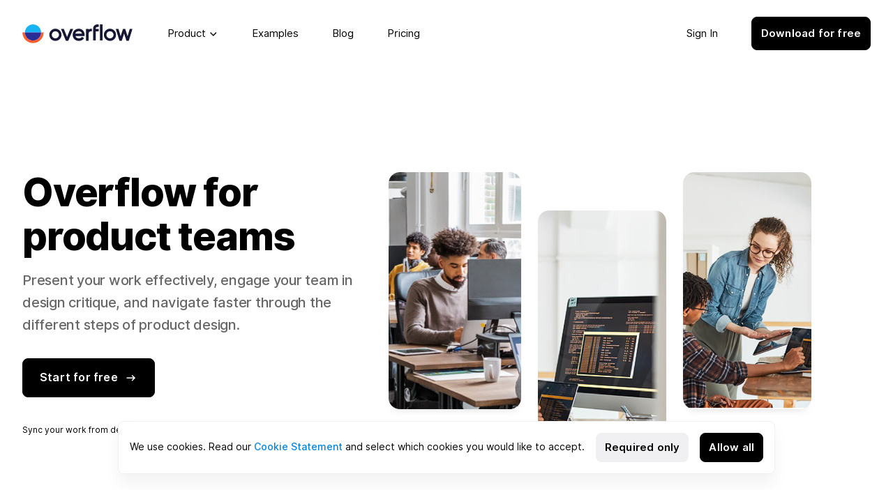

--- FILE ---
content_type: text/html; charset=utf-8
request_url: https://overflow.io/teams/product/
body_size: 9714
content:
<!DOCTYPE html><html class="is-loading" lang="en"><head><title>Overflow for Product Teams | Overflow</title><meta charset="utf-8"/><meta http-equiv="X-UA-Compatible" content="IE=edge"/><meta name="viewport" content="width=device-width, initial-scale=1"/><meta name="keywords" content=""/><meta name="description" content="Learn how you can use Overflow to present your work, engage your team in design critique, and navigate faster through the steps of product design."/><meta property="og:title" content="Overflow for Product Teams | Overflow"/><meta property="og:description" content="Learn how you can use Overflow to present your work, engage your team in design critique, and navigate faster through the steps of product design."/><meta name="robots" content="all"/><meta property="og:image" content="https://overflow.io/assets/images/social/product-teams.png?v=1765285002929"/><meta property="og:type" content="website"/><meta property="og:url" content="https://overflow.io/teams/product/"/><meta itemprop="url" content="https://overflow.io/teams/product/"/><meta property="fb:app_id" content="597403177288522"/><meta name="theme-color" content="#232D41"/><meta name="twitter:card" content="summary_large_image"/><link rel="canonical" href="https://overflow.io/teams/product/"/><meta name="viewport" content="width=device-width,initial-scale=1,shrink-to-fit=no"><link type="font/woff2" href="style.woff2" media="print" onload="this.media='all'"><link rel="preload" href="/assets/public-site-v2/fonts/Inter-Regular.woff2" as="font" type="font/woff2" crossorigin="anonymous"><link rel="preload" href="/assets/public-site-v2/fonts/Inter-Medium.woff2" as="font" type="font/woff2" crossorigin="anonymous"><link rel="preload" href="/assets/public-site-v2/fonts/Inter-SemiBold.woff2" as="font" type="font/woff2" crossorigin="anonymous"><link rel="preload" href="/assets/public-site-v2/fonts/Inter-Bold.woff2" as="font" type="font/woff2" crossorigin="anonymous"><link rel="preload" href="/assets/public-site-v2/fonts/Inter-ExtraBold.woff2" as="font" type="font/woff2" crossorigin="anonymous"><link rel="preload" href="/assets/public-site-v2/fonts/icomoon/v3.03/icomoon.woff2" as="font" type="font/woff2" crossorigin="anonymous"><link rel="stylesheet" href="/dist/prod/css/public-site-v2.min.css?v=1765285002929"><script>(function(w,d,s,l,i){w[l]=w[l]||[];w[l].push({'gtm.start': new Date().getTime(),event:'gtm.js'});var f=d.getElementsByTagName(s)[0], j=d.createElement(s),dl=l!='dataLayer'?'&l='+l:'';j.async=true;j.src='https://www.googletagmanager.com/gtm.js?id='+i+dl;f.parentNode.insertBefore(j,f);})(window,document,'script','dataLayer','GTM-TCSKBLS');</script></head><body class="use-cases-page" tabindex="0"><a class="accessibility" href="#content" tabindex="0">Skip to Content</a>
<noscript><div style="position:relative; z-index:99999">Javascript must be enabled for the correct page display</div></noscript><div class="fixed-alert-block"><div class="alert alert--cookies alert-white" id="cookies-alert" role="alert"><div class="alert__holder"><span>We use cookies. Read our <a href="/cookie-statement/">Cookie Statement</a> and select which cookies you would like to accept.</span><div class="d-block d-lg-inline mt-1 mt-lg-0"><button class="btn btn-secondary btn-xs ml-lg-1" id="btn-allow-required" data-dismiss="alert"><span class="TnConsentButton">Required only</span></button><button class="btn btn-primary btn-xs ml-1" id="btn-allow-all" data-dismiss="alert"><span class="TnConsentButton">Allow all</span></button></div></div></div></div><header class="header fixed-top" data-header="sticky"><div class="navbar"><div class="container"><div class="header__holder d-flex flex-md-row-reverse flex-lg-row align-items-center justify-content-between w-100"><a class="btn btn-primary btn-sm d-none d-md-inline-flex d-lg-none flex-shrink-0" href="/download"><span>Download for free</span></a><a class="header-logo p-0" tabindex="0" href="/"><img class="img-fluid" src="/assets/public-site-v2/images/logo.svg?v=1765285002929" alt="Overflow logo" width="158" height="27"></a><div class="navbar-block navbar-expand-lg navbar-light mr-md-8 mr-lg-0"><div class="navbar-collapse__overlay" data-menu-overlay></div><div class="navbar-collapse" id="headerNav"><div class="navbar-collapse__holder" data-scroll-lock-ignore><div class="navbar-collapse__scroller"><div class="navbar-collapse__menu" role="navigation"><ul class="navbar-nav"><li class="nav-item nav-item--static" data-touch-hover=""><a class="nav-link" data-toggle="collapse" href="#product-collapse">Product</a><div class="navbar-nav__megamenu collapse d-lg-block" id="product-collapse"><div class="container"><div class="megamenu__row row flex-grow-1"><div class="megamenu__col col-lg-3"><h3 class="megamenu__title">Overflow</h3><ul class="megamenu_list list-unstyled"><li><a class="megamenu__link megamenu__link--full d-flex text-wrap" href="/how-it-works/"><div class="icon"><img src="/assets/public-site-v2/images/megamenu-media/icon-how-it-work.svg?v=1765285002929" alt="How it Works" loading="lazy" width="20" height="20"></div><div class="description"><h4 class="h5 title font-weight-bold">How it Works</h4><p class="text">Get started with an overview of a typical workflow in Overflow.</p></div></a></li><li><a class="megamenu__link megamenu__link--full d-flex text-wrap" href="/features/"><div class="icon"><img src="/assets/public-site-v2/images/megamenu-media/icon-features.svg?v=1765285002929" alt="Features" loading="lazy" width="20" height="19"></div><div class="description"><h4 class="h5 title font-weight-bold">Features</h4><p class="text">Explore all features in Overflow, split by workflow steps.</p></div></a></li><li><a class="megamenu__link megamenu__link--full d-flex text-wrap" href="/design/presentation/"><div class="icon"><img src="/assets/public-site-v2/images/megamenu-media/icon-design-presentation.svg?v=1765285002929" alt="Design Presentation" loading="lazy" width="24" height="24"></div><div class="description"><h4 class="h5 title font-weight-bold">Design presentation</h4><p class="text">Engage your audience in design critique with Overflow.</p></div></a></li></ul></div><div class="megamenu__col col-lg-3"><h3 class="megamenu__title">Overflow for</h3><ul class="megamenu_list list-unstyled"><li><a class="megamenu__link megamenu__link--icon d-flex" href="/teams/product/"><div class="icon"><img src="/assets/public-site-v2/images/megamenu-media/icon-product-team.svg?v=1765285002929" alt="Overflow for Product Teams" loading="lazy" width="22" height="19"></div><h4 class="h5 title font-weight-normal">Product Teams</h4></a></li><li><a class="megamenu__link megamenu__link--icon d-flex" href="/teams/design/"><div class="icon"><img src="/assets/public-site-v2/images/megamenu-media/icon-users.svg?v=1765285002929" alt="Overflow for Design Teams" loading="lazy" width="24" height="17"></div><h4 class="h5 title font-weight-normal">Design Teams</h4></a></li><li><a class="megamenu__link megamenu__link--icon d-flex" href="/organizations/agencies/"><div class="icon"><img src="/assets/public-site-v2/images/megamenu-media/icon-design.svg?v=1765285002929" alt="Overflow for Design Agencies" loading="lazy" width="22" height="18"></div><h4 class="h5 title font-weight-normal">Design Agencies</h4></a></li><li><a class="megamenu__link megamenu__link--icon d-flex" href="/organizations/startups/"><div class="icon"><img src="/assets/public-site-v2/images/megamenu-media/icon-tech.svg?v=1765285002929" alt="Overflow for Tech Startups" loading="lazy" width="17" height="21"></div><h4 class="h5 title font-weight-normal">Tech Startups</h4></a></li><li><a class="megamenu__link megamenu__link--icon d-flex" href="/teams/agile/"><div class="icon"><img src="/assets/public-site-v2/images/megamenu-media/icon-agile.svg?v=1765285002929" alt="Overflow for Agile Teams" loading="lazy" width="24" height="19"></div><h4 class="h5 title font-weight-normal">Agile Teams</h4></a></li><li><a class="megamenu__link megamenu__link--icon d-flex" href="/organizations/education/"><div class="icon"><img src="/assets/public-site-v2/images/megamenu-media/icon-education.svg?v=1765285002929" alt="Overflow for Educational Institutions" loading="lazy" width="21" height="15"></div><h4 class="h5 title font-weight-normal">Educational Institutions</h4></a></li></ul></div><div class="megamenu__col col-lg-3"><h3 class="megamenu__title">Integrations</h3><ul class="megamenu_list list-unstyled"><li><a class="megamenu__link megamenu__link--icon d-flex" href="https://support.overflow.io/hc/en-us/articles/360016488779-Inserting-Screens-from-Figma-using-the-Overflow-for-Figma-plugin" target="_blank" rel="noopener"><div class="icon"><img class="figma-icon" src="/assets/public-site-v2/images/megamenu-media/icon-figma.svg?v=1765285002929" alt="Figma" loading="lazy" width="16" height="24"></div><h4 class="h5 title font-weight-normal">Figma</h4></a></li><li><a class="megamenu__link megamenu__link--icon d-flex" href="https://support.overflow.io/hc/en-us/articles/115004398673-Inserting-Screens-from-Sketch" target="_blank" rel="noopener"><div class="icon"><img src="/assets/public-site-v2/images/megamenu-media/icon-sketch.svg?v=1765285002929" alt="Sketch" loading="lazy" width="24" height="22"></div><h4 class="h5 title font-weight-normal">Sketch</h4></a></li><li><a class="megamenu__link megamenu__link--icon d-flex" href="https://support.overflow.io/hc/en-us/articles/360010498753-Inserting-Screens-from-Adobe-XD" target="_blank" rel="noopener"><div class="icon"><img src="/assets/public-site-v2/images/megamenu-media/icon-adobe-xd.svg?v=1765285002929" alt="Adobe XD" loading="lazy" width="24" height="24"></div><h4 class="h5 title font-weight-normal">Adobe XD</h4></a></li><li><a class="megamenu__link megamenu__link--icon d-flex" href="https://marketplace.atlassian.com/apps/1223824/overflow-for-jira?hosting=cloud&tab=overview" target="_blank" rel="noopener"><div class="icon"><img src="/assets/public-site-v2/images/megamenu-media/icon-jira.svg?v=1765285002929" alt="Jira" loading="lazy" width="24" height="24"></div><h4 class="h5 title font-weight-normal">Jira</h4></a></li><li><a class="megamenu__link megamenu__link--icon d-flex" href="https://trello.com/power-ups/5ee8ce8d6659545416c22a41/overflow" target="_blank" rel="noopener"><div class="icon"><img src="/assets/public-site-v2/images/megamenu-media/icon-trello.svg?v=1765285002929" alt="Trello" loading="lazy" width="22" height="22"></div><h4 class="h5 title font-weight-normal">Trello</h4></a></li><li><div class="link-arrow-holder"><a class="link--arrow-right" href="/integrations/">See All Integrations</a></div></li></ul></div><div class="megamenu__col col-lg-3"><h3 class="megamenu__title">Plans</h3><ul class="megamenu_list list-unstyled"><li><a class="megamenu__link megamenu__link--description d-block text-wrap" href="/pricing/"><h4 class="h5 title font-weight-bold">Pro</h4><p class="text">The standard Overflow subscription, giving you access to all major features.</p></a></li><li><a class="megamenu__link megamenu__link--description d-block text-wrap" href="/enterprise/"><h4 class="h5 title font-weight-bold">Enterprise</h4><p class="text">Tailored to your organization’s unique scalability and security needs.</p></a></li><li><div class="link-arrow-holder"><a class="link--arrow-right" href="/pricing/">Compare Plans</a></div></li></ul></div></div></div></div></li><li class="nav-item"><a class="nav-link" href="/examples/" title="Overflow examples">Examples</a></li><li class="nav-item"><a class="nav-link" href="/blog/" title="Stories from Overflow on design, user flows, UI, UX and more">Blog</a></li><li class="nav-item"><a class="nav-link" href="/pricing/" title="Try Overflow for free for 14 days">Pricing</a></li></ul></div></div><div class="navbar-collapse__buttons navbar-collapse__button-group"><div class="btn-toolbar"><div class="btn-group" data-menu-sequence=""><a class="btn btn-secondary flex-grow-1 navbar__btn-simple" href="/n/signin"><span>Sign in</span></a></div><div class="btn-group" data-menu-sequence=""><a class="btn btn-primary flex-grow-1 flex-shrink-0" href="/download/"><span>Download for free</span></a></div></div></div></div></div><button class="navbar-toggler" type="button" aria-controls="headerNav" aria-expanded="false" aria-label="Toggle navigation" data-menu-opener><span class="navbar-toggler__icon"></span></button></div></div></div></div></header><div class="wrapper" id="wrapper" data-scroller><div class="page-holder"><main class="main" id="content" role="main"><section class="site-section intro-section"><div class="intro-section__container container"><div class="intro-section__holder"><div class="intro-section__content-part with-visual"><div class="intro-section__content-holder"><h1 class="intro-section__title h1">Overflow for product teams</h1><div class="intro-section__content text-lg"><div class="intro-section__content-item">Present your work effectively, engage your team in design critique, and navigate faster through the different steps of product design.</div></div><div class="intro-section__buttons btn-toolbar md-md-0"><div class="btn-group"><a class="btn btn-primary" href="/download/" title="Start for free"><span>Start for free</span><i class="btn__icon icon-arrow-right"></i></a></div></div><div class="intro-section__footer-content"><div class="intro-section__footer-content-item"><span class="works-with">Sync your work from design tools<img loading="lazy" class="img-fluid mr-0_5 mr-md-0 ml-md-0_75" src="/assets/public-site-v2/images/figma.svg?v=1765285002929" alt="Figma logo" title="Figma" width="18" height="18"><img loading="lazy" class="img-fluid mr-0_75 mr-md-0 ml-md-0_75" src="/assets/public-site-v2/images/sketch.svg?v=1765285002929" alt="Sketch logo" title="Sketch" width="18" height="18"><img loading="lazy" class="img-fluid mr-0_75 mr-md-0 ml-md-0_75" src="/assets/public-site-v2/images/xd.svg?v=1765285002929" alt="Adobe XD logo" title="Adobe XD" width="18" height="18"><img loading="lazy" class="img-fluid mr-0_5 mr-md-0 ml-md-0_75" src="/assets/public-site-v2/images/photoshop.svg?v=1765285002929" alt="Adobe Photoshop logo" title="Adobe Photoshop" width="18" height="18"></span></div></div></div></div><div class="intro-section__visual-part"><div class="intro-section__visual"><div class="intro-section__image-holder"><img class="img-fluid" src="/assets/public-site-v2/images/use-cases/product_teams_top2.png?v=1765285002929" srcset="/assets/public-site-v2/images/use-cases/product_teams_top2@2x.png?v=1765285002929 2x" alt="A team of young professionals in their working stations in an open space office environment."></div></div></div></div></div></section><div class="brand-logos-section brand-logos-section-- content-first closeup-top"><div class="container"><div class="brand-logos-section__holder"><div class="brand-logos-section__images"><div class="brand-logos-section__logo"><img class="img-fluid brand-logos-section__image" loading="lazy" src="/assets/public-site-v2/images/customers/amazon.svg?v=1765285002929" width="110" height="43" alt="Amazon logo" title="Amazon"></div><div class="brand-logos-section__logo"><img class="img-fluid brand-logos-section__image" loading="lazy" src="/assets/public-site-v2/images/customers/netflix.svg?v=1765285002929" width="103" height="28" alt="Netflix logo" title="Netflix"></div><div class="brand-logos-section__logo"><img class="img-fluid brand-logos-section__image" loading="lazy" src="/assets/public-site-v2/images/customers/spotify.svg?v=1765285002929" width="142" height="41" alt="Spotify logo" title="Spotify"></div><div class="brand-logos-section__logo"><img class="img-fluid brand-logos-section__image" loading="lazy" src="/assets/public-site-v2/images/customers/microsoft.svg?v=1765285002929" width="157" height="35" alt="Microsoft logo" title="Microsoft"></div><div class="brand-logos-section__logo"><img class="img-fluid brand-logos-section__image" loading="lazy" src="/assets/public-site-v2/images/customers/facebook.svg?v=1765285002929" width="147" height="29" alt="Facebook logo" title="Facebook"></div><div class="brand-logos-section__logo"><img class="img-fluid brand-logos-section__image" loading="lazy" src="/assets/public-site-v2/images/customers/yahoo.svg?v=1765285002929" width="131" height="37" alt="Yahoo logo" title="Yahoo"></div></div><p class="text-center mt-1_5 mt-lg-2_5 mb-0">Trusted by more than 500,000 designers and product managers across the globe</p></div></div></div><section class="site-section site-section--present present border-bottom"><div class="site-section__holder"><div class="site-section__container container"><div class="text-image-block mb-1_5 mb-md-2_5 mb-md-2 text-image-block--text-large text-large text-image-block--subtitle-large text-image-block--align-start text-image-block--content-left"><div class="text-image-block__holder"><div class="text-image-block__content-part col-12 col-lg-5 col-xl-4"><h2 class="text-image-block__title h2">Use cases</h2><div class="text-image-block__description"><div class="text-image-block__text-box"><div class="text-image-block__text"><p>Build interactive user flow diagrams and engaging presentations that tell the story behind your designs.</p></div></div></div></div></div></div><div class="interactive-block" data-interactive-block data-media-fade-out-duration="200" data-media-pause-duration="250" data-media-fade-in-duration="250"><div class="interactive-block__holder"><div class="interactive-block__item row justify-content-between mb-4_5 mb-lg-0 is-active" data-interactive-part><div class="interactive-block__media-part col-12 col-md-6 col-xl-8 mb-1_5 mb-md-0" data-scroll="" data-scroll-call="fadeIn"><div class="interactive-block__media"><div class="interactive-block__media-holder"><div class="interactive-block__visual interactive-block__visual--static"><video class="interactive-block__video" muted playsinline data-animation-type="video" data-interactive-animation="https://overflow.io/upload/o/public/examples/early-stage-ideation.mp4?v=1765285002929" data-duration="10" poster="/assets/public-site-v2-proto/images/examples/videos/early-stage-ideation.png?v=1765285002929"></video></div></div></div></div><div class="interactive-block__content-part col-12 col-lg-5 col-xl-4 mr-lg-auto" data-scroll="" data-scroll-call="fadeIn"><div class="interactive-block__content" data-interactive-toggle tabindex="0"><span class="progress-bar" data-animation-progress><span class="progress-bar__indicator" data-progress-filler></span></span><h3 class="interactive-block__title">Early stage ideation</h3><div class="interactive-block__text"><p>Validate your idea early with minimum time investment, using simple shapes and arrows.</p></div></div></div></div><div class="interactive-block__item row justify-content-between mb-4_5 mb-lg-0" data-interactive-part><div class="interactive-block__media-part col-12 col-md-6 col-xl-8 mb-1_5 mb-md-0" data-scroll="" data-scroll-call="fadeIn"><div class="interactive-block__media"><div class="interactive-block__media-holder"><div class="interactive-block__visual interactive-block__visual--static"><video class="interactive-block__video" muted playsinline data-animation-type="video" data-interactive-animation="https://overflow.io/upload/o/public/examples/wireframe-user-flows.mp4?v=1765285002929" data-duration="11" poster="/assets/public-site-v2-proto/images/examples/videos/wireframe-user-flows.png?v=1765285002929"></video></div></div></div></div><div class="interactive-block__content-part col-12 col-lg-5 col-xl-4 mr-lg-auto" data-scroll="" data-scroll-call="fadeIn"><div class="interactive-block__content" data-interactive-toggle tabindex="0"><span class="progress-bar" data-animation-progress><span class="progress-bar__indicator" data-progress-filler></span></span><h3 class="interactive-block__title">Wireframe user flows</h3><div class="interactive-block__text"><p>Present your flow with a minimum level of design detail, before proceeding to high-fidelity design.</p></div></div></div></div><div class="interactive-block__item row justify-content-between mb-4_5 mb-lg-0" data-interactive-part><div class="interactive-block__media-part col-12 col-md-6 col-xl-8 mb-1_5 mb-md-0" data-scroll="" data-scroll-call="fadeIn"><div class="interactive-block__media"><div class="interactive-block__media-holder"><div class="interactive-block__visual interactive-block__visual--static"><video class="interactive-block__video" muted playsinline data-animation-type="video" data-interactive-animation="https://overflow.io/upload/o/public/examples/high-fidelity-user-flows.mp4?v=1765285002929" data-duration="21" poster="/assets/public-site-v2-proto/images/examples/videos/high-fidelity-user-flows.png?v=1765285002929"></video></div></div></div></div><div class="interactive-block__content-part col-12 col-lg-5 col-xl-4 mr-lg-auto" data-scroll="" data-scroll-call="fadeIn"><div class="interactive-block__content" data-interactive-toggle tabindex="0"><span class="progress-bar" data-animation-progress><span class="progress-bar__indicator" data-progress-filler></span></span><h3 class="interactive-block__title">High fidelity user flows</h3><div class="interactive-block__text"><p>Use high fidelity designs to fully visualize your user journey. Group your screens into subflows using background rectangles.</p></div></div></div></div><div class="interactive-block__item row justify-content-between " data-interactive-part><div class="interactive-block__media-part col-12 col-md-6 col-xl-8 mb-1_5 mb-md-0" data-scroll="" data-scroll-call="fadeIn"><div class="interactive-block__media"><div class="interactive-block__media-holder"><div class="interactive-block__visual interactive-block__visual--static"><video class="interactive-block__video" muted playsinline data-animation-type="video" data-interactive-animation="https://overflow.io/upload/o/public/examples/capture-existing-flows.mp4?v=1765285002929" data-duration="13" poster="/assets/public-site-v2-proto/images/examples/videos/capture-existing-flows.png?v=1765285002929"></video></div></div></div></div><div class="interactive-block__content-part col-12 col-lg-5 col-xl-4 mr-lg-auto" data-scroll="" data-scroll-call="fadeIn"><div class="interactive-block__content" data-interactive-toggle tabindex="0"><span class="progress-bar" data-animation-progress><span class="progress-bar__indicator" data-progress-filler></span></span><h3 class="interactive-block__title">Capture existing flows</h3><div class="interactive-block__text"><p>Document and improve the user experience of existing digital products using simple screenshots.</p></div></div></div></div></div></div><div class="see-all-examples row justify-content-between"><div class="see-all-examples-left col-12 col-md-6 col-lg-5 col-xl-4 mr-md-auto"></div><div class="see-all-examples-right col-12 col-md-6 col-xl-8 mb-1_5 mb-md-0 col-md-push-6 col-xl-push-4"><a class="link--arrow-right" href="/examples/">See all examples</a></div></div></div></div></section><section class="site-section site-section--default site-section--use-case get-feedback"><div class="site-section__holder"><div class="site-section__container container"><div class="headline-block headline-get-feedback" data-scroll="" data-scroll-call="fadeIn"><div class="headline-block__container"><div class="headline-block__holder"><h2 class="headline-block__title h2">Get team<br>feedback</h2></div></div></div><div class="text-image-block text-image-block--image-offset-md text-image-block--image-bleeding text-image-block--align-center text-image-block--content-left"><div class="text-image-block__holder"><div class="text-image-block__content-part col-12 col-lg-5 col-xl-4 mb-3_5 mb-md-0"><div class="text-image-block__description"><div class="text-image-block__text-box"><h3 class="h6 text-image-block__subtitle">With Overflow comments</h3><div class="text-image-block__text"><p><ul class="features-box__list list--checkmark">
            <li class="list__item">Upload your presentation to the Overflow Cloud to get a publication link that you can send to your peers. Installing the Overflow app is not essential to view the link's content.</li>
            <li class="list__item">Your team can view your design presentation on any popular device, such as desktops, phones, and tablets.</li>
            <li class="list__item">Everyone with the link can exchange feedback through Overflow comments, leading to faster design iteration and decision-making.</li>
            </ul></p></div></div></div></div><div class="text-image-block__visual-part col-12 col-lg-6 col-xl-7"><div class="text-image-block__image-holder"><img class="img-fluid text-image-block__visual" style="max-width: 842px;" src="/assets/public-site-v2/images/use-cases/product_teams_feedback_visual.png?v=1765285002929" srcset="/assets/public-site-v2/images/use-cases/product_teams_feedback_visual@2x.png?v=1765285002929 2x" alt="A male user’s avatar leaving feedback on an Overflow presentation." loading="lazy"></div></div></div></div></div></div></section><section class="site-section site-section--use-case border-bottom closeup-top"><div class="site-section__holder"><div class="site-section__container container"><div class="text-image-block text-image-block--image-offset-md text-image-block--align-center text-image-block--content-right"><div class="text-image-block__holder"><div class="text-image-block__content-part col-12 col-lg-5 mb-2 mb-md-0"><div class="text-image-block__description"><div class="text-image-block__text-box"><h3 class="h6 text-image-block__subtitle">In popular collaboration tools</h3><div class="text-image-block__text"><p>Embed your Overflow presentation in Trello, JIRA, Confluence, or any other tool your team uses to collaborate, in order to align and receive feedback.</p></div></div></div></div><div class="text-image-block__visual-part col-12 col-lg-7 text-center"><div class="text-image-block__image-holder"><img class="img-fluid text-image-block__visual" style="max-width: 550px;" src="/assets/public-site-v2/images/use-cases/collaboration_tools_visual.svg?v=1765285002929" alt="A grid with the logos of popular collaboration and content management tools surrounding the Overflow logo." loading="lazy"></div></div></div></div></div></div></section><section class="site-section site-section--use-case"><div class="site-section__holder"><div class="site-section__container container"><div class="text-image-block text-image-block--image-offset-md text-image-block--align-center text-image-block--content-right"><div class="text-image-block__holder"><div class="text-image-block__content-part col-12 col-lg-5 mb-2 mb-md-0"><h2 class="text-image-block__title h2">Enhance teamwork</h2><div class="text-image-block__description"><div class="text-image-block__text-box"><div class="text-image-block__text"><p><ul class="features-box__list list--checkmark">
            <li class="list__item">Overflow documents and publication links can be stored in private or shared folders, depending on your team's structure and needs.</li>
            <li class="list__item">Teammates can be added as Editors to any document to contribute and help achieve a more collaborative final result.</li>
            </ul></p></div></div></div></div><div class="text-image-block__visual-part col-12 col-lg-7"><div class="text-image-block__image-holder"><img class="img-fluid text-image-block__visual" style="max-width: 566px;" src="/assets/public-site-v2/images/use-cases/product_teams_enchance_teamwork_visual.png?v=1765285002929" srcset="/assets/public-site-v2/images/use-cases/product_teams_enchance_teamwork_visual@2x.png?v=1765285002929 2x" alt="A woman opening a presentation to her teammates. The list view of an organization’s folder structure." loading="lazy"></div></div></div></div></div></div></section><section class="site-section site-section--gray-light site-section how-do-i-get-started"><div class="site-section__holder"><div class="site-section__container container"><div class="headline-block" data-scroll="" data-scroll-call="fadeIn"><div class="headline-block__container"><div class="headline-block__holder"><h2 class="headline-block__title h2">How do I get started?</h2></div></div></div><div class="text-image-group text-image-group--align-items-left text-image-group--image-heading-summary"><div class="text-image-group__holder"><div class="text-image-group__item col-12 col-md-6 col-xl-4 flex-grow-1"><div class="text-image-block text-image-block--text-large text-large text-image-block--align-start text-image-block--content-left text-image-block--image-heading-summary"><div class="text-image-block__holder"><div class="text-image-block__content-part col-12"><div class="text-image-block__description"><div class="text-image-block__text-box"><h3 class="h6 text-image-block__subtitle">STEP 1</h3><div class="text-image-block__text"><p>Start your 14-day, full-featured Overflow trial</p></div></div></div></div><div class="text-image-block__visual-part col-12 order-first"><div class="text-image-block__image-holder"><img class="img-fluid text-image-block__visual" src="/assets/public-site-v2/images/use-cases/get_started_step1.svg?v=1765285002929" alt="An illustration of Overflow’s logo coming out of a packing box."></div></div></div></div></div><div class="text-image-group__item col-12 col-md-6 col-xl-4 flex-grow-1"><div class="text-image-block text-image-block--text-large text-large text-image-block--align-start text-image-block--content-left text-image-block--image-heading-summary"><div class="text-image-block__holder"><div class="text-image-block__content-part col-12"><div class="text-image-block__description"><div class="text-image-block__text-box"><h3 class="h6 text-image-block__subtitle">STEP 2</h3><div class="text-image-block__text"><p>Sync from your favorite tool or drag and drop images</p></div></div></div></div><div class="text-image-block__visual-part col-12 order-first"><div class="text-image-block__image-holder"><img class="img-fluid text-image-block__visual" src="/assets/public-site-v2/images/use-cases/get_started_step2.svg?v=1765285002929" alt="A mouse dragging and dropping an image file inside an abstract project screen, surrounded by the logos of popular design tools." loading="lazy"></div></div></div></div></div><div class="text-image-group__item col-12 col-md-6 col-xl-4 flex-grow-1"><div class="text-image-block text-image-block--text-large text-large text-image-block--align-start text-image-block--content-left text-image-block--image-heading-summary"><div class="text-image-block__holder"><div class="text-image-block__content-part col-12"><div class="text-image-block__description"><div class="text-image-block__text-box"><h3 class="h6 text-image-block__subtitle">STEP 3</h3><div class="text-image-block__text"><p>Build interactive presentations to facilitate internal decision-making!</p></div></div></div></div><div class="text-image-block__visual-part col-12 order-first"><div class="text-image-block__image-holder"><img class="img-fluid text-image-block__visual" src="/assets/public-site-v2/images/use-cases/get_started_step3.svg?v=1765285002929" alt="A three-screen Overflow diagram inside a browser window." loading="lazy"></div></div></div></div></div></div></div><div class="btn-group flex-grow-1 flex-md-grow-0"><a class="cta-block__btn btn btn-primary" href="/download/">Start for free</a></div></div></div></section></main></div><footer class="footer pt-4_5 pb-1 pt-md-7 pt-xl-8 pt-fh-11"><div class="container"><div class="footer__main-bar row"><div class="footer__nav-part col-12  col-xl-8"><div class="row"><div class="footer__menu-col col-6 col-md-3 mb-2_5 mb-md-2"><h2 class="footer__title">Product</h2><ul class="footer-nav list-unstyled"><li class="footer-nav__item"><a class="footer-nav__link" href="/how-it-works/">How it works</a></li><li class="footer-nav__item"><a class="footer-nav__link" href="/features/">Features</a></li><li class="footer-nav__item"><a class="footer-nav__link" href="/integrations/">Integrations</a></li><li class="footer-nav__item"><a class="footer-nav__link" href="/stories/">Overflow Stories</a></li><li class="footer-nav__item"><a class="footer-nav__link" href="/pricing/">Pricing</a></li><li class="footer-nav__item"><a class="footer-nav__link" href="/enterprise/">Enterprise</a></li><li class="footer-nav__item"><a class="footer-nav__link" href="/download/">Start for free</a></li></ul></div><div class="footer__menu-col col-6 col-md-3 mb-2_5 mb-md-2"><h2 class="footer__title">Use Cases</h2><ul class="footer-nav list-unstyled"><li class="footer-nav__item"><a class="footer-nav__link" href="/teams/product/" title="Overflow for product teams">Product Teams</a></li><li class="footer-nav__item"><a class="footer-nav__link" href="/teams/design/" title="Overflow for Design Teams">Design Teams</a></li><li class="footer-nav__item"><a class="footer-nav__link" href="/organizations/agencies/" title="Overflow for design agencies">Design Agencies</a></li><li class="footer-nav__item"><a class="footer-nav__link" href="/organizations/startups/" title="Overflow for tech startups">Tech Startups</a></li><li class="footer-nav__item"><a class="footer-nav__link" href="/teams/agile/" title="Overflow for Agile Teams">Agile Teams</a></li><li class="footer-nav__item"><a class="footer-nav__link" href="/organizations/education/" title="Overflow for Educational institutions">Educational Institutions</a></li></ul></div><div class="footer__menu-col col-6 col-md-3 mb-2_5 mb-md-2"><h2 class="footer__title">Resources</h2><ul class="footer-nav list-unstyled"><li class="footer-nav__item"><a class="footer-nav__link" href="/examples/">Examples</a></li><li class="footer-nav__item"><a class="footer-nav__link" href="https://support.overflow.io/" title="How can we help?" target="_blank" rel="noopener">Help Center</a></li><li class="footer-nav__item"><a class="footer-nav__link" href="https://support.overflow.io/hc/en-us/requests/new" title="Support" target="_blank" rel="noopener">Support</a></li><li class="footer-nav__item"><a class="footer-nav__link" href="/events/" title="Meet us in design events around the world!">Events</a></li></ul></div><div class="footer__menu-col col-6 col-md-3 mb-2_5 mb-md-2"><h2 class="footer__title">About</h2><ul class="footer-nav list-unstyled"><li class="footer-nav__item"><a class="footer-nav__link" href="/blog/welcome-overflow-1-0/" title="Our Story">Our Story</a></li><li class="footer-nav__item"><a class="footer-nav__link" href="/media-kit/" title="Media Kit">Media Kit</a></li><li class="footer-nav__item"><a class="footer-nav__link" href="/blog/" title="Stories from Overflow on design, user flows, UI, UX and more">Blog</a></li><li class="footer-nav__item"><a class="footer-nav__link" href="https://protoioinc.com/careers/" title="Join our awesome team" target="_blank">Careers</a></li><li class="footer-nav__item"><a class="footer-nav__link" href="mailto:hello@overflow.io" title="Email us" rel="noopener">Email us</a></li></ul></div></div></div><div class="footer__content-part col-12 col-xl-4"><ul class="social-list list-unstyled d-flex flex-wrap align-items-center"><li class="social-list__item"><a class="social-list__link icon-X" href="https://twitter.com/overflowapp" title="X" target="_blank" rel="noopener"><span class="d-none">X</span></a></li><li class="social-list__item"><a class="social-list__link icon-facebook" href="https://facebook.com/overflowapp" title="Facebook" target="_blank" rel="noopener"><span class="d-none">Facebook</span></a></li><li class="social-list__item"><a class="social-list__link icon-youtube" href="https://www.youtube.com/overflowapp" title="YouTube" target="_blank" rel="noopener"><span class="d-none">YouTube</span></a></li><li class="social-list__item"><a class="social-list__link icon-instagram" href="https://www.instagram.com/overflowapp" title="Instagram" target="_blank" rel="noopener"><span class="d-none">Instagram</span></a></li><li class="social-list__item"><a class="social-list__link icon-tiktok" href="https://www.tiktok.com/@overflowapp" title="TikTok" target="_blank" rel="noopener"><span class="d-none">TikTok</span></a></li><li class="social-list__item"><a class="social-list__link icon-linkedin" href="https://www.linkedin.com/products/proto-io-overflow/" title="Linkedin" target="_blank" rel="noopener"><span class="d-none">Linkedin</span></a></li></ul><a class="footer-logo" href="/"><img class="img-fluid footer-logo__image img-fluid" src="/assets/public-site-v2/images/logo.svg?v=1765285002929" alt="Overflow logo" width="158" height="27"></a><div class="footer__content mb-1 mb-md-0_5 mb-lg-0_75"><div class="footer__text"><p>Get the latest news about Overflow’s new features &amp; product updates.</p></div></div><div class="footer__form d-md-block"><form class="form-inline" id="newsletter-form"><div class="form-group w-100"><input class="form-control" type="email" name="email" placeholder="Your email" autocomplete="off"><button class="btn btn-sm btn-primary" type="submit"><span>Subscribe</span></button></div><div class="invalid-feedback"></div></form></div></div></div><div class="footer__info-bar row"><div class="footer__info-col col-12 col-md-7 col-lg-5 mb-1 mb-md-2"><ul class="footer-nav list-unstyled d-flex justify-content-center justify-content-lg-start"><li class="footer-nav__item"><a class="footer-nav__link" href="/cookie-statement/" title="Cookie Statement">Cookie Statement</a></li><li class="footer-nav__item"><a class="footer-nav__link" href="/eula/" title="Terms of Service">Terms of Service</a></li><li class="footer-nav__item"><a class="footer-nav__link" href="/privacy-policy/" title="Privacy Policy">Privacy Policy</a></li></ul></div><div class="footer__info-col col-8 col-lg-7"><p class="footer__copy mb-0">&copy; 2025 PROTOIO Inc. All rights reserved. Made with ♥ by  <a class="made-link" href="https://protoioinc.com/" target="_blank">PROTOIO Inc.</a></p></div></div><img class="img-fluid bg-footer" src="/assets/public-site-v2/images/bg-footer.svg?v=1765285002929" width="809" height="562" loading="lazy" alt="background footer"></div></footer></div><a class="accessibility" href="#wrapper">Back to top</a><span id="page-data" style="display:none;" csrf_token="Fe0qhn7r-PFyCsEnFQGlHDbe0Jb1TxNuUfeI"></span><script src="/assets/libs/jquery/3.5.1/jquery.min.js?v=1765285002929" defer></script><script src="/assets/libs/bootstrap/4.5.0/js/bootstrap.bundle.min.js?v=1765285002929" defer></script><script src="/dist/prod/js/public-site-howitworks.min.js?v=1765285002929" defer></script></body></html>

--- FILE ---
content_type: text/css; charset=UTF-8
request_url: https://overflow.io/dist/prod/css/public-site-v2.min.css?v=1765285002929
body_size: 84237
content:
@charset "UTF-8";*,::after,::before{box-sizing:border-box}html{font-family:sans-serif;line-height:1.15;-webkit-text-size-adjust:100%;-webkit-tap-highlight-color:transparent}article,aside,figcaption,figure,footer,header,hgroup,main,nav,section{display:block}body{margin:0;font-family:Inter,"Helvetica Neue",Arial,"Noto Sans",sans-serif;font-size:1rem;font-weight:400;line-height:1.75;color:#000;text-align:left;background-color:#fff}[tabindex="-1"]:focus:not(:focus-visible){outline:0!important}hr{box-sizing:content-box;height:0;overflow:visible}h1,h2,h3,h4,h5,h6{margin-top:0;margin-bottom:1rem}p{margin-top:0;margin-bottom:2rem}abbr[data-original-title],abbr[title]{text-decoration:underline;-webkit-text-decoration:underline dotted;text-decoration:underline dotted;cursor:help;border-bottom:0;-webkit-text-decoration-skip-ink:none;text-decoration-skip-ink:none}address{margin-bottom:1rem;font-style:normal;line-height:inherit}dl,ol,ul{margin-top:0;margin-bottom:1rem}ol ol,ol ul,ul ol,ul ul{margin-bottom:0}dt{font-weight:700}dd{margin-bottom:.5rem;margin-left:0}blockquote{margin:0 0 1rem}b,strong{font-weight:bolder}small{font-size:80%}sub,sup{position:relative;font-size:75%;line-height:0;vertical-align:baseline}sub{bottom:-.25em}sup{top:-.5em}a{color:#0085e4;text-decoration:none;background-color:transparent}a:hover{color:#259aef;text-decoration:none}a:not([href]):not([class]){color:inherit;text-decoration:none}a:not([href]):not([class]):hover{color:inherit;text-decoration:none}code,kbd,pre,samp{font-family:SFMono-Regular,Menlo,Monaco,Consolas,"Liberation Mono","Courier New",monospace;font-size:1em}pre{margin-top:0;margin-bottom:1rem;overflow:auto;-ms-overflow-style:scrollbar}figure{margin:0 0 1rem}img{vertical-align:middle;border-style:none}svg{overflow:hidden;vertical-align:middle}table{border-collapse:collapse}caption{padding-top:1rem;padding-bottom:1rem;color:rgba(0,0,0,.6);text-align:left;caption-side:bottom}th{text-align:inherit;text-align:-webkit-match-parent}label{display:inline-block;margin-bottom:.5rem}button{border-radius:0}button:focus:not(:focus-visible){outline:0}button,input,optgroup,select,textarea{margin:0;font-family:inherit;font-size:inherit;line-height:inherit}button,input{overflow:visible}button,select{text-transform:none}[role=button]{cursor:pointer}select{word-wrap:normal}[type=button],[type=reset],[type=submit],button{-webkit-appearance:button}[type=button]:not(:disabled),[type=reset]:not(:disabled),[type=submit]:not(:disabled),button:not(:disabled){cursor:pointer}[type=button]::-moz-focus-inner,[type=reset]::-moz-focus-inner,[type=submit]::-moz-focus-inner,button::-moz-focus-inner{padding:0;border-style:none}input[type=checkbox],input[type=radio]{box-sizing:border-box;padding:0}textarea{overflow:auto;resize:vertical}fieldset{min-width:0;padding:0;margin:0;border:0}legend{display:block;width:100%;max-width:100%;padding:0;margin-bottom:.5rem;font-size:1.5rem;line-height:inherit;color:inherit;white-space:normal}progress{vertical-align:baseline}[type=number]::-webkit-inner-spin-button,[type=number]::-webkit-outer-spin-button{height:auto}[type=search]{outline-offset:-2px;-webkit-appearance:none}[type=search]::-webkit-search-decoration{-webkit-appearance:none}::-webkit-file-upload-button{font:inherit;-webkit-appearance:button}output{display:inline-block}summary{display:list-item;cursor:pointer}template{display:none}[hidden]{display:none!important}.h1,.h2,.h3,.h4,.h5,.h6,h1,h2,h3,h4,h5,h6{margin-bottom:1rem;font-weight:800;line-height:1.15}.h1,h1{font-size:2.5rem}.h2,h2{font-size:2rem}.h3,h3{font-size:1.75rem}.h4,h4{font-size:1.5rem}.h5,h5{font-size:1.25rem}.h6,h6{font-size:1rem}.lead{font-size:1.25rem;font-weight:300}.display-1{font-size:6rem;font-weight:300;line-height:1.2}.display-2{font-size:5.5rem;font-weight:300;line-height:1.2}.display-3{font-size:4.5rem;font-weight:300;line-height:1.2}.display-4{font-size:3.5rem;font-weight:300;line-height:1.2}hr{margin-top:1rem;margin-bottom:1rem;border:0;border-top:1px solid #f2f2f4}.small,small{font-size:.875em;font-weight:400}.mark,mark{padding:.2em;background-color:#fcf8e3}.list-unstyled{padding-left:0;list-style:none}.list-inline{padding-left:0;list-style:none}.list-inline-item{display:inline-block}.list-inline-item:not(:last-child){margin-right:.5rem}.initialism{font-size:90%;text-transform:uppercase}.blockquote{margin-bottom:1rem;font-size:1.25rem}.blockquote-footer{display:block;font-size:.875em;color:#6c757d}.blockquote-footer::before{content:"— "}.img-fluid{max-width:100%;height:auto}.img-thumbnail{padding:.25rem;background-color:#fff;border:1px solid #dee2e6;border-radius:.25rem;box-shadow:0 1px 2px rgba(0,0,0,.075);max-width:100%;height:auto}.figure{display:inline-block}.figure-img{margin-bottom:.5rem;line-height:1}.figure-caption{font-size:90%;color:#6c757d}code{font-size:87.5%;color:#e83e8c;word-wrap:break-word}a>code{color:inherit}kbd{padding:.2rem .4rem;font-size:87.5%;color:#fff;background-color:#212529;border-radius:.125rem;box-shadow:inset 0 -.1rem 0 rgba(0,0,0,.25)}kbd kbd{padding:0;font-size:100%;font-weight:700;box-shadow:none}pre{display:block;font-size:87.5%;color:#212529}pre code{font-size:inherit;color:inherit;word-break:normal}.pre-scrollable{max-height:340px;overflow-y:scroll}.container,.container-fluid,.container-md,.container-xl,.container-xs{width:100%;padding-right:20px;padding-left:20px;margin-right:auto;margin-left:auto}.container{max-width:1264px}.row{display:flex;flex-wrap:wrap;margin-right:-12px;margin-left:-12px}.no-gutters{margin-right:0;margin-left:0}.no-gutters>.col,.no-gutters>[class*=col-]{padding-right:0;padding-left:0}.col,.col-1,.col-10,.col-11,.col-12,.col-2,.col-3,.col-4,.col-5,.col-6,.col-7,.col-8,.col-9,.col-auto,.col-fh,.col-fh-1,.col-fh-10,.col-fh-11,.col-fh-12,.col-fh-2,.col-fh-3,.col-fh-4,.col-fh-5,.col-fh-6,.col-fh-7,.col-fh-8,.col-fh-9,.col-fh-auto,.col-lg,.col-lg-1,.col-lg-10,.col-lg-11,.col-lg-12,.col-lg-2,.col-lg-3,.col-lg-4,.col-lg-5,.col-lg-6,.col-lg-7,.col-lg-8,.col-lg-9,.col-lg-auto,.col-md,.col-md-1,.col-md-10,.col-md-11,.col-md-12,.col-md-2,.col-md-3,.col-md-4,.col-md-5,.col-md-6,.col-md-7,.col-md-8,.col-md-9,.col-md-auto,.col-sm,.col-sm-1,.col-sm-10,.col-sm-11,.col-sm-12,.col-sm-2,.col-sm-3,.col-sm-4,.col-sm-5,.col-sm-6,.col-sm-7,.col-sm-8,.col-sm-9,.col-sm-auto,.col-xl,.col-xl-1,.col-xl-10,.col-xl-11,.col-xl-12,.col-xl-2,.col-xl-3,.col-xl-4,.col-xl-5,.col-xl-6,.col-xl-7,.col-xl-8,.col-xl-9,.col-xl-auto{position:relative;width:100%;padding-right:12px;padding-left:12px}.col{flex-basis:0;flex-grow:1;max-width:100%}.row-cols-1>*{flex:0 0 100%;max-width:100%}.row-cols-2>*{flex:0 0 50%;max-width:50%}.row-cols-3>*{flex:0 0 33.3333333333%;max-width:33.3333333333%}.row-cols-4>*{flex:0 0 25%;max-width:25%}.row-cols-5>*{flex:0 0 20%;max-width:20%}.row-cols-6>*{flex:0 0 16.6666666667%;max-width:16.6666666667%}.col-auto{flex:0 0 auto;width:auto;max-width:100%}.col-1{flex:0 0 8.33333333%;max-width:8.33333333%}.col-2{flex:0 0 16.66666667%;max-width:16.66666667%}.col-3{flex:0 0 25%;max-width:25%}.col-4{flex:0 0 33.33333333%;max-width:33.33333333%}.col-5{flex:0 0 41.66666667%;max-width:41.66666667%}.col-6{flex:0 0 50%;max-width:50%}.col-7{flex:0 0 58.33333333%;max-width:58.33333333%}.col-8{flex:0 0 66.66666667%;max-width:66.66666667%}.col-9{flex:0 0 75%;max-width:75%}.col-10{flex:0 0 83.33333333%;max-width:83.33333333%}.col-11{flex:0 0 91.66666667%;max-width:91.66666667%}.col-12{flex:0 0 100%;max-width:100%}.order-first{order:-1}.order-last{order:13}.order-0{order:0}.order-1{order:1}.order-2{order:2}.order-3{order:3}.order-4{order:4}.order-5{order:5}.order-6{order:6}.order-7{order:7}.order-8{order:8}.order-9{order:9}.order-10{order:10}.order-11{order:11}.order-12{order:12}.offset-1{margin-left:8.33333333%}.offset-2{margin-left:16.66666667%}.offset-3{margin-left:25%}.offset-4{margin-left:33.33333333%}.offset-5{margin-left:41.66666667%}.offset-6{margin-left:50%}.offset-7{margin-left:58.33333333%}.offset-8{margin-left:66.66666667%}.offset-9{margin-left:75%}.offset-10{margin-left:83.33333333%}.offset-11{margin-left:91.66666667%}.table{width:100%;margin-bottom:1rem;color:#000}.table td,.table th{padding:1rem;vertical-align:top;border-top:1px solid #f0f0f2}.table thead th{vertical-align:bottom;border-bottom:2px solid #f0f0f2}.table tbody+tbody{border-top:2px solid #f0f0f2}.table-sm td,.table-sm th{padding:.5rem}.table-bordered{border:1px solid #f0f0f2}.table-bordered td,.table-bordered th{border:1px solid #f0f0f2}.table-bordered thead td,.table-bordered thead th{border-bottom-width:2px}.table-borderless tbody+tbody,.table-borderless td,.table-borderless th,.table-borderless thead th{border:0}.table-striped tbody tr:nth-of-type(odd){background-color:#fafafc}.table-hover tbody tr:hover{color:#000;background-color:rgba(0,0,0,.075)}.table-primary,.table-primary>td,.table-primary>th{background-color:#b8b8b8}.table-primary tbody+tbody,.table-primary td,.table-primary th,.table-primary thead th{border-color:#7a7a7a}.table-hover .table-primary:hover{background-color:#ababab}.table-hover .table-primary:hover>td,.table-hover .table-primary:hover>th{background-color:#ababab}.table-secondary,.table-secondary>td,.table-secondary>th{background-color:#fbfbfb}.table-secondary tbody+tbody,.table-secondary td,.table-secondary th,.table-secondary thead th{border-color:#f7f7f8}.table-hover .table-secondary:hover{background-color:#eee}.table-hover .table-secondary:hover>td,.table-hover .table-secondary:hover>th{background-color:#eee}.table-success,.table-success>td,.table-success>th{background-color:#bde3ff}.table-success tbody+tbody,.table-success td,.table-success th,.table-success thead th{border-color:#85cbfe}.table-hover .table-success:hover{background-color:#a4d8ff}.table-hover .table-success:hover>td,.table-hover .table-success:hover>th{background-color:#a4d8ff}.table-info,.table-info>td,.table-info>th{background-color:#beeafb}.table-info tbody+tbody,.table-info td,.table-info th,.table-info thead th{border-color:#86d8f8}.table-hover .table-info:hover{background-color:#a6e2fa}.table-hover .table-info:hover>td,.table-hover .table-info:hover>th{background-color:#a6e2fa}.table-warning,.table-warning>td,.table-warning>th{background-color:#feedbf}.table-warning tbody+tbody,.table-warning td,.table-warning th,.table-warning thead th{border-color:#fdde88}.table-hover .table-warning:hover{background-color:#fee6a6}.table-hover .table-warning:hover>td,.table-hover .table-warning:hover>th{background-color:#fee6a6}.table-danger,.table-danger>td,.table-danger>th{background-color:#fed2c4}.table-danger tbody+tbody,.table-danger td,.table-danger th,.table-danger thead th{border-color:#fdab92}.table-hover .table-danger:hover{background-color:#febfab}.table-hover .table-danger:hover>td,.table-hover .table-danger:hover>th{background-color:#febfab}.table-light,.table-light>td,.table-light>th{background-color:#fcfcfd}.table-light tbody+tbody,.table-light td,.table-light th,.table-light thead th{border-color:#fafafb}.table-hover .table-light:hover{background-color:#ededf3}.table-hover .table-light:hover>td,.table-hover .table-light:hover>th{background-color:#ededf3}.table-dark,.table-dark>td,.table-dark>th{background-color:#f2f2f3}.table-dark tbody+tbody,.table-dark td,.table-dark th,.table-dark thead th{border-color:#e7e7e9}.table-hover .table-dark:hover{background-color:#e5e5e7}.table-hover .table-dark:hover>td,.table-hover .table-dark:hover>th{background-color:#e5e5e7}.table-default,.table-default>td,.table-default>th{background-color:#fff}.table-default tbody+tbody,.table-default td,.table-default th,.table-default thead th{border-color:#fff}.table-hover .table-default:hover{background-color:#f2f2f2}.table-hover .table-default:hover>td,.table-hover .table-default:hover>th{background-color:#f2f2f2}.table-active,.table-active>td,.table-active>th{background-color:rgba(0,0,0,.075)}.table-hover .table-active:hover{background-color:rgba(0,0,0,.075)}.table-hover .table-active:hover>td,.table-hover .table-active:hover>th{background-color:rgba(0,0,0,.075)}.table .thead-dark th{color:#fff;background-color:#e3e3e5;border-color:#f7f7f7}.table .thead-light th{color:#161637;background-color:transparent;border-color:#f0f0f2}.table-dark{color:#fff;background-color:#e3e3e5}.table-dark td,.table-dark th,.table-dark thead th{border-color:#f7f7f7}.table-dark.table-bordered{border:0}.table-dark.table-striped tbody tr:nth-of-type(odd){background-color:rgba(255,255,255,.05)}.table-dark.table-hover tbody tr:hover{color:#fff;background-color:rgba(255,255,255,.075)}.table-responsive{display:block;width:100%;overflow-x:auto;-webkit-overflow-scrolling:touch}.table-responsive>.table-bordered{border:0}.form-control{display:block;width:100%;height:calc(1em + 1.625rem + 2px);padding:.8125rem 1rem;font-family:Inter,"Helvetica Neue",Arial,"Noto Sans",sans-serif;font-size:1.25rem;font-weight:400;line-height:1;color:#000;background-color:#fff;background-clip:padding-box;border:1px solid #e8e8ea;border-radius:.25rem;box-shadow:0 0 0 0 transparent;transition:border-color .35s,box-shadow .35s,color .35s}.form-control::-ms-expand{background-color:transparent;border:0}.form-control:focus{color:#000;background-color:#fff;border-color:#149bfe;outline:0;box-shadow:0 0 0 0 transparent,0 0 input-btn-focus-width #149bfe}.form-control::-moz-placeholder{color:rgba(0,0,0,.6);opacity:1}.form-control::placeholder{color:rgba(0,0,0,.6);opacity:1}.form-control:disabled,.form-control[readonly]{background-color:#f5f5f7;opacity:1}input[type=date].form-control,input[type=datetime-local].form-control,input[type=month].form-control,input[type=time].form-control{-webkit-appearance:none;-moz-appearance:none;appearance:none}select.form-control:-moz-focusring{color:transparent;text-shadow:0 0 0 #000}select.form-control:focus::-ms-value{color:#000;background-color:#fff}.form-control-file,.form-control-range{display:block;width:100%}.col-form-label{padding-top:calc(.8125rem + 1px);padding-bottom:calc(.8125rem + 1px);margin-bottom:0;font-size:inherit;line-height:1}.col-form-label-lg{padding-top:calc(1.0625rem + 1px);padding-bottom:calc(1.0625rem + 1px);font-size:1.25rem;line-height:1}.col-form-label-sm{padding-top:calc(.75rem + 1px);padding-bottom:calc(.75rem + 1px);font-size:1rem;line-height:1}.form-control-plaintext{display:block;width:100%;padding:.8125rem 0;margin-bottom:0;font-size:1.25rem;line-height:1;color:#000;background-color:transparent;border:solid transparent;border-width:1px 0}.form-control-plaintext.form-control-lg,.form-control-plaintext.form-control-sm{padding-right:0;padding-left:0}.form-control-sm{height:calc(1em + 1.5rem + 2px);padding:.75rem 1rem;font-size:1rem;line-height:1;border-radius:.25rem}.form-control-lg{height:calc(1em + 2.125rem + 2px);padding:1.0625rem 1rem;font-size:1.25rem;line-height:1;border-radius:.25rem}select.form-control[multiple],select.form-control[size]{height:auto}textarea.form-control{height:auto}.form-group{margin-bottom:1rem}.form-text{display:block;margin-top:.5rem}.form-row{display:flex;flex-wrap:wrap;margin-right:-5px;margin-left:-5px}.form-row>.col,.form-row>[class*=col-]{padding-right:5px;padding-left:5px}.form-check{position:relative;display:block;padding-left:1.25rem}.form-check-input{position:absolute;margin-top:.3rem;margin-left:-1.25rem}.form-check-input:disabled~.form-check-label,.form-check-input[disabled]~.form-check-label{color:rgba(0,0,0,.6)}.form-check-label{margin-bottom:0}.form-check-inline{display:inline-flex;align-items:center;padding-left:0;margin-right:.75rem}.form-check-inline .form-check-input{position:static;margin-top:0;margin-right:.3125rem;margin-left:0}.valid-feedback{display:none;width:100%;margin-top:.5rem;font-size:1rem;color:#000}.valid-tooltip{position:absolute;top:100%;left:0;z-index:5;display:none;max-width:100%;padding:.25rem .5rem;margin-top:.1rem;font-size:.875rem;line-height:1.5;color:#fff;background-color:rgba(0,0,0,.9);border-radius:.25rem}.form-row>.col>.valid-tooltip,.form-row>[class*=col-]>.valid-tooltip{left:5px}.is-valid~.valid-feedback,.is-valid~.valid-tooltip,.was-validated :valid~.valid-feedback,.was-validated :valid~.valid-tooltip{display:block}.form-control.is-valid,.was-validated .form-control:valid{border-color:#000;padding-right:calc(1em + 1.625rem)!important;background-image:url("data:image/svg+xml,%3Csvg xmlns='http://www.w3.org/2000/svg' width='24px' height='24px' viewBox='0 0 24 24'%3E %3Ccircle fill='%23149BFE' cx='12' cy='12' r='12'%3E%3C/circle%3E %3Cpolygon fill='%23FFFFFF' transform='translate%2812.594623, 10.755387%29 rotate%2845.000000%29 translate%28-12.594623, -10.755387%29 ' points='13.7473669 5.33922535 15.4473261 5.32744115 15.5225796 16.1833332 9.66666694 16.1833332 9.66666694 14.4833332 13.8106669 14.4833332'%3E%3C/polygon%3E %3C/svg%3E ");background-repeat:no-repeat;background-position:right calc(.25em + .40625rem) center;background-size:calc(.5em + .8125rem) calc(.5em + .8125rem)}.form-control.is-valid:focus,.was-validated .form-control:valid:focus{border-color:#000;box-shadow:0 0 0 2px rgba(0,0,0,.25)}.was-validated select.form-control:valid,select.form-control.is-valid{padding-right:4rem!important;background-position:right 2rem center}.was-validated textarea.form-control:valid,textarea.form-control.is-valid{padding-right:calc(1em + 1.625rem);background-position:top calc(.25em + .40625rem) right calc(.25em + .40625rem)}.custom-select.is-valid,.was-validated .custom-select:valid{border-color:#000;padding-right:calc(.75em + 2.3125rem)!important;background:url("data:image/svg+xml,%3csvg xmlns='http://www.w3.org/2000/svg' width='4' height='5' viewBox='0 0 4 5'%3e%3cpath fill='%23343a40' d='M2 0L0 2h4zm0 5L0 3h4z'/%3e%3c/svg%3e") right .75rem center/8px 10px no-repeat,#fff url("data:image/svg+xml,%3Csvg xmlns='http://www.w3.org/2000/svg' width='24px' height='24px' viewBox='0 0 24 24'%3E %3Ccircle fill='%23149BFE' cx='12' cy='12' r='12'%3E%3C/circle%3E %3Cpolygon fill='%23FFFFFF' transform='translate%2812.594623, 10.755387%29 rotate%2845.000000%29 translate%28-12.594623, -10.755387%29 ' points='13.7473669 5.33922535 15.4473261 5.32744115 15.5225796 16.1833332 9.66666694 16.1833332 9.66666694 14.4833332 13.8106669 14.4833332'%3E%3C/polygon%3E %3C/svg%3E ") center right 1.75rem/calc(.75em + .375rem) calc(.75em + .375rem) no-repeat}.custom-select.is-valid:focus,.was-validated .custom-select:valid:focus{border-color:#000;box-shadow:0 0 0 2px rgba(0,0,0,.25)}.form-check-input.is-valid~.form-check-label,.was-validated .form-check-input:valid~.form-check-label{color:#000}.form-check-input.is-valid~.valid-feedback,.form-check-input.is-valid~.valid-tooltip,.was-validated .form-check-input:valid~.valid-feedback,.was-validated .form-check-input:valid~.valid-tooltip{display:block}.custom-control-input.is-valid~.custom-control-label,.was-validated .custom-control-input:valid~.custom-control-label{color:#000}.custom-control-input.is-valid~.custom-control-label::before,.was-validated .custom-control-input:valid~.custom-control-label::before{border-color:#000}.custom-control-input.is-valid:checked~.custom-control-label::before,.was-validated .custom-control-input:valid:checked~.custom-control-label::before{border-color:#1a1a1a;background-color:#1a1a1a}.custom-control-input.is-valid:focus~.custom-control-label::before,.was-validated .custom-control-input:valid:focus~.custom-control-label::before{box-shadow:0 0 0 2px rgba(0,0,0,.25)}.custom-control-input.is-valid:focus:not(:checked)~.custom-control-label::before,.was-validated .custom-control-input:valid:focus:not(:checked)~.custom-control-label::before{border-color:#000}.custom-file-input.is-valid~.custom-file-label,.was-validated .custom-file-input:valid~.custom-file-label{border-color:#000}.custom-file-input.is-valid:focus~.custom-file-label,.was-validated .custom-file-input:valid:focus~.custom-file-label{border-color:#000;box-shadow:0 0 0 2px rgba(0,0,0,.25)}.invalid-feedback{display:none;width:100%;margin-top:.5rem;font-size:1rem;color:#000}.invalid-tooltip{position:absolute;top:100%;left:0;z-index:5;display:none;max-width:100%;padding:.25rem .5rem;margin-top:.1rem;font-size:.875rem;line-height:1.5;color:#fff;background-color:rgba(0,0,0,.9);border-radius:.25rem}.form-row>.col>.invalid-tooltip,.form-row>[class*=col-]>.invalid-tooltip{left:5px}.is-invalid~.invalid-feedback,.is-invalid~.invalid-tooltip,.was-validated :invalid~.invalid-feedback,.was-validated :invalid~.invalid-tooltip{display:block}.form-control.is-invalid,.was-validated .form-control:invalid{border-color:#000;padding-right:calc(1em + 1.625rem)!important;background-image:url("data:image/svg+xml,%3Csvg xmlns='http://www.w3.org/2000/svg' width='24px' fill='%23000' height='24px' viewBox='0 0 24 24'%3E %3Cpath d='M12,0 C14.9535886,0 17.6579487,1.067074 19.7485975,2.83673926 L19.7781746,2.80761184 L21.1923882,4.22182541 L21.1632607,4.25140247 C22.932926,6.34205133 24,9.04641142 24,12 C24,18.627417 18.627417,24 12,24 C9.04641142,24 6.34205133,22.932926 4.25140247,21.1632607 L4.22182541,21.1923882 L2.80761184,19.7781746 L2.83673926,19.7485975 C1.067074,17.6579487 0,14.9535886 0,12 C0,5.372583 5.372583,0 12,0 Z M19.7427889,5.67107713 L5.67107713,19.7427889 C7.39497596,21.1535722 9.59864107,22 12,22 C17.5228475,22 22,17.5228475 22,12 C22,9.59864107 21.1535722,7.39497596 19.7427889,5.67107713 Z M12,2 C6.4771525,2 2,6.4771525 2,12 C2,14.4013589 2.84642785,16.605024 4.25721107,18.3289229 L18.3289229,4.25721107 C16.605024,2.84642785 14.4013589,2 12,2 Z' %3E%3C/path%3E %3C/svg%3E");background-repeat:no-repeat;background-position:right calc(.25em + .40625rem) center;background-size:calc(.5em + .8125rem) calc(.5em + .8125rem)}.form-control.is-invalid:focus,.was-validated .form-control:invalid:focus{border-color:#000;box-shadow:0 0 0 2px rgba(0,0,0,.25)}.was-validated select.form-control:invalid,select.form-control.is-invalid{padding-right:4rem!important;background-position:right 2rem center}.was-validated textarea.form-control:invalid,textarea.form-control.is-invalid{padding-right:calc(1em + 1.625rem);background-position:top calc(.25em + .40625rem) right calc(.25em + .40625rem)}.custom-select.is-invalid,.was-validated .custom-select:invalid{border-color:#000;padding-right:calc(.75em + 2.3125rem)!important;background:url("data:image/svg+xml,%3csvg xmlns='http://www.w3.org/2000/svg' width='4' height='5' viewBox='0 0 4 5'%3e%3cpath fill='%23343a40' d='M2 0L0 2h4zm0 5L0 3h4z'/%3e%3c/svg%3e") right .75rem center/8px 10px no-repeat,#fff url("data:image/svg+xml,%3Csvg xmlns='http://www.w3.org/2000/svg' width='24px' fill='%23000' height='24px' viewBox='0 0 24 24'%3E %3Cpath d='M12,0 C14.9535886,0 17.6579487,1.067074 19.7485975,2.83673926 L19.7781746,2.80761184 L21.1923882,4.22182541 L21.1632607,4.25140247 C22.932926,6.34205133 24,9.04641142 24,12 C24,18.627417 18.627417,24 12,24 C9.04641142,24 6.34205133,22.932926 4.25140247,21.1632607 L4.22182541,21.1923882 L2.80761184,19.7781746 L2.83673926,19.7485975 C1.067074,17.6579487 0,14.9535886 0,12 C0,5.372583 5.372583,0 12,0 Z M19.7427889,5.67107713 L5.67107713,19.7427889 C7.39497596,21.1535722 9.59864107,22 12,22 C17.5228475,22 22,17.5228475 22,12 C22,9.59864107 21.1535722,7.39497596 19.7427889,5.67107713 Z M12,2 C6.4771525,2 2,6.4771525 2,12 C2,14.4013589 2.84642785,16.605024 4.25721107,18.3289229 L18.3289229,4.25721107 C16.605024,2.84642785 14.4013589,2 12,2 Z' %3E%3C/path%3E %3C/svg%3E") center right 1.75rem/calc(.75em + .375rem) calc(.75em + .375rem) no-repeat}.custom-select.is-invalid:focus,.was-validated .custom-select:invalid:focus{border-color:#000;box-shadow:0 0 0 2px rgba(0,0,0,.25)}.form-check-input.is-invalid~.form-check-label,.was-validated .form-check-input:invalid~.form-check-label{color:#000}.form-check-input.is-invalid~.invalid-feedback,.form-check-input.is-invalid~.invalid-tooltip,.was-validated .form-check-input:invalid~.invalid-feedback,.was-validated .form-check-input:invalid~.invalid-tooltip{display:block}.custom-control-input.is-invalid~.custom-control-label,.was-validated .custom-control-input:invalid~.custom-control-label{color:#000}.custom-control-input.is-invalid~.custom-control-label::before,.was-validated .custom-control-input:invalid~.custom-control-label::before{border-color:#000}.custom-control-input.is-invalid:checked~.custom-control-label::before,.was-validated .custom-control-input:invalid:checked~.custom-control-label::before{border-color:#1a1a1a;background-color:#1a1a1a}.custom-control-input.is-invalid:focus~.custom-control-label::before,.was-validated .custom-control-input:invalid:focus~.custom-control-label::before{box-shadow:0 0 0 2px rgba(0,0,0,.25)}.custom-control-input.is-invalid:focus:not(:checked)~.custom-control-label::before,.was-validated .custom-control-input:invalid:focus:not(:checked)~.custom-control-label::before{border-color:#000}.custom-file-input.is-invalid~.custom-file-label,.was-validated .custom-file-input:invalid~.custom-file-label{border-color:#000}.custom-file-input.is-invalid:focus~.custom-file-label,.was-validated .custom-file-input:invalid:focus~.custom-file-label{border-color:#000;box-shadow:0 0 0 2px rgba(0,0,0,.25)}.form-inline{display:flex;flex-flow:row wrap;align-items:center}.form-inline .form-check{width:100%}.btn{display:inline-block;font-family:Inter,"Helvetica Neue",Arial,"Noto Sans",sans-serif;font-weight:400;color:#000;text-align:center;vertical-align:middle;-webkit-user-select:none;-moz-user-select:none;user-select:none;background-color:transparent;border:1px solid transparent;padding:1.1875rem 1.5rem;font-size:1rem;line-height:1;border-radius:.5rem;transition:color .35s,background-color .35s,border-color .35s,box-shadow .35s,opacity .35s}.btn:hover{color:#000;text-decoration:none}.btn.focus,.btn:focus{outline:0;box-shadow:none}.btn.disabled,.btn:disabled{opacity:1;box-shadow:none}.btn:not(:disabled):not(.disabled){cursor:pointer}.btn:not(:disabled):not(.disabled).active,.btn:not(:disabled):not(.disabled):active{box-shadow:none}a.btn.disabled,fieldset:disabled a.btn{pointer-events:none}.btn-primary{transition:transform,.4s;box-shadow:none;background-color:#000;color:#fff;border-color:#000}.btn-primary:hover{background-color:#000;color:#fff;border-color:#000;transform:translateY(-2px)}.btn-primary.focus,.btn-primary:focus{background-color:#000;color:#fff;border-color:#000}.btn-primary.disabled,.btn-primary:disabled{background-color:#000;border-color:#000;color:#fff;cursor:not-allowed;opacity:.4}.btn-primary.disabled.focus,.btn-primary.disabled:focus,.btn-primary:disabled.focus,.btn-primary:disabled:focus{box-shadow:none}.btn-primary:not(:disabled):not(.disabled).active,.btn-primary:not(:disabled):not(.disabled):active,.show>.btn-primary.dropdown-toggle{color:#fff;background-color:#000;border-color:#000;transform:translateY(-1px)}.btn-secondary{transition:transform,.4s;box-shadow:none;background-color:#f0f0f2;color:#000;border-color:#f0f0f2}.btn-secondary:hover{background-color:#e8e8ea;color:#000;border-color:#e8e8ea;transform:translateY(-2px)}.btn-secondary.focus,.btn-secondary:focus{background-color:#f0f0f2;color:#000;border-color:#f0f0f2}.btn-secondary.disabled,.btn-secondary:disabled{background-color:#f0f0f2;border-color:#f0f0f2;color:#000;cursor:not-allowed;opacity:.4}.btn-secondary.disabled.focus,.btn-secondary.disabled:focus,.btn-secondary:disabled.focus,.btn-secondary:disabled:focus{box-shadow:none}.btn-secondary:not(:disabled):not(.disabled).active,.btn-secondary:not(:disabled):not(.disabled):active,.show>.btn-secondary.dropdown-toggle{color:#000;background-color:#f0f0f2;border-color:#f0f0f2;transform:translateY(-1px)}.btn-success{transition:transform,.4s;box-shadow:none;background-color:#149bfe;color:#fff;border-color:#149bfe}.btn-success:hover{background-color:#0794fb;color:#fff;border-color:#0794fb;transform:translateY(-2px)}.btn-success.focus,.btn-success:focus{background-color:#149bfe;color:#fff;border-color:#149bfe}.btn-success.disabled,.btn-success:disabled{background-color:#149bfe;border-color:#149bfe;color:#fff;cursor:not-allowed;opacity:.4}.btn-success.disabled.focus,.btn-success.disabled:focus,.btn-success:disabled.focus,.btn-success:disabled:focus{box-shadow:none}.btn-success:not(:disabled):not(.disabled).active,.btn-success:not(:disabled):not(.disabled):active,.show>.btn-success.dropdown-toggle{color:#fff;background-color:#149bfe;border-color:#149bfe;transform:translateY(-1px)}.btn-info{transition:transform,.4s;box-shadow:none;background-color:#16b4f2;color:#fff;border-color:#16b4f2}.btn-info:hover{background-color:#10abe8;color:#fff;border-color:#10abe8;transform:translateY(-2px)}.btn-info.focus,.btn-info:focus{background-color:#16b4f2;color:#fff;border-color:#16b4f2}.btn-info.disabled,.btn-info:disabled{background-color:#16b4f2;border-color:#16b4f2;color:#fff;cursor:not-allowed;opacity:.4}.btn-info.disabled.focus,.btn-info.disabled:focus,.btn-info:disabled.focus,.btn-info:disabled:focus{box-shadow:none}.btn-info:not(:disabled):not(.disabled).active,.btn-info:not(:disabled):not(.disabled):active,.show>.btn-info.dropdown-toggle{color:#fff;background-color:#16b4f2;border-color:#16b4f2;transform:translateY(-1px)}.btn-warning{transition:transform,.4s;box-shadow:none;background-color:#fcc01a;color:#fff;border-color:#fcc01a}.btn-warning:hover{background-color:#f9ba0d;color:#fff;border-color:#f9ba0d;transform:translateY(-2px)}.btn-warning.focus,.btn-warning:focus{background-color:#fcc01a;color:#fff;border-color:#fcc01a}.btn-warning.disabled,.btn-warning:disabled{background-color:#fcc01a;border-color:#fcc01a;color:#fff;cursor:not-allowed;opacity:.4}.btn-warning.disabled.focus,.btn-warning.disabled:focus,.btn-warning:disabled.focus,.btn-warning:disabled:focus{box-shadow:none}.btn-warning:not(:disabled):not(.disabled).active,.btn-warning:not(:disabled):not(.disabled):active,.show>.btn-warning.dropdown-toggle{color:#fff;background-color:#fcc01a;border-color:#fcc01a;transform:translateY(-1px)}.btn-danger{transition:transform,.4s;box-shadow:none;background-color:#fb5d2e;color:#fff;border-color:#fb5d2e}.btn-danger:hover{background-color:#f85221;color:#fff;border-color:#f85221;transform:translateY(-2px)}.btn-danger.focus,.btn-danger:focus{background-color:#fb5d2e;color:#fff;border-color:#fb5d2e}.btn-danger.disabled,.btn-danger:disabled{background-color:#fb5d2e;border-color:#fb5d2e;color:#fff;cursor:not-allowed;opacity:.4}.btn-danger.disabled.focus,.btn-danger.disabled:focus,.btn-danger:disabled.focus,.btn-danger:disabled:focus{box-shadow:none}.btn-danger:not(:disabled):not(.disabled).active,.btn-danger:not(:disabled):not(.disabled):active,.show>.btn-danger.dropdown-toggle{color:#fff;background-color:#fb5d2e;border-color:#fb5d2e;transform:translateY(-1px)}.btn-light{transition:transform,.4s;box-shadow:none;background-color:#f5f5f7;color:#000;border-color:#f5f5f7}.btn-light:hover{background-color:#ededef;color:#000;border-color:#ededef;transform:translateY(-2px)}.btn-light.focus,.btn-light:focus{background-color:#f5f5f7;color:#000;border-color:#f5f5f7}.btn-light.disabled,.btn-light:disabled{background-color:#f5f5f7;border-color:#f5f5f7;color:#000;cursor:not-allowed;opacity:.4}.btn-light.disabled.focus,.btn-light.disabled:focus,.btn-light:disabled.focus,.btn-light:disabled:focus{box-shadow:none}.btn-light:not(:disabled):not(.disabled).active,.btn-light:not(:disabled):not(.disabled):active,.show>.btn-light.dropdown-toggle{color:#000;background-color:#f5f5f7;border-color:#f5f5f7;transform:translateY(-1px)}.btn-dark{transition:transform,.4s;box-shadow:none;background-color:#d1d1d4;color:#000;border-color:#d1d1d4}.btn-dark:hover{background-color:#cacacb;color:#000;border-color:#cacacb;transform:translateY(-2px)}.btn-dark.focus,.btn-dark:focus{background-color:#d1d1d4;color:#000;border-color:#d1d1d4}.btn-dark.disabled,.btn-dark:disabled{background-color:#d1d1d4;border-color:#d1d1d4;color:#000;cursor:not-allowed;opacity:.4}.btn-dark.disabled.focus,.btn-dark.disabled:focus,.btn-dark:disabled.focus,.btn-dark:disabled:focus{box-shadow:none}.btn-dark:not(:disabled):not(.disabled).active,.btn-dark:not(:disabled):not(.disabled):active,.show>.btn-dark.dropdown-toggle{color:#000;background-color:#d1d1d4;border-color:#d1d1d4;transform:translateY(-1px)}.btn-default{transition:transform,.4s;box-shadow:none;background-color:#fff;color:#000;border-color:#fff}.btn-default:hover{background-color:#f7f7f7;color:#000;border-color:#f7f7f7;transform:translateY(-2px)}.btn-default.focus,.btn-default:focus{background-color:#fff;color:#000;border-color:#fff}.btn-default.disabled,.btn-default:disabled{background-color:#fff;border-color:#fff;color:#000;cursor:not-allowed;opacity:.4}.btn-default.disabled.focus,.btn-default.disabled:focus,.btn-default:disabled.focus,.btn-default:disabled:focus{box-shadow:none}.btn-default:not(:disabled):not(.disabled).active,.btn-default:not(:disabled):not(.disabled):active,.show>.btn-default.dropdown-toggle{color:#000;background-color:#fff;border-color:#fff;transform:translateY(-1px)}.btn-outline-primary{transition:transform,.4s;color:#000;border-color:#1f1f1f}.btn-outline-primary:hover{color:#000;border-color:#1f1f1f;transform:translateY(-2px)}.btn-outline-primary.focus,.btn-outline-primary:focus{background-color:transparent}.btn-outline-primary.disabled,.btn-outline-primary:disabled{color:#000;border-color:#1f1f1f;background-color:transparent;box-shadow:none;cursor:not-allowed}.btn-outline-primary.disabled.focus,.btn-outline-primary.disabled:focus,.btn-outline-primary:disabled.focus,.btn-outline-primary:disabled:focus{box-shadow:none}.btn-outline-primary:not(:disabled):not(.disabled).active,.btn-outline-primary:not(:disabled):not(.disabled):active,.show>.btn-outline-primary.dropdown-toggle{color:#fff;background-color:#000;border-color:#1f1f1f}.btn-outline-secondary{transition:transform,.4s;color:#f0f0f2;border-color:#fff}.btn-outline-secondary:hover{color:#f0f0f2;border-color:#fff;transform:translateY(-2px)}.btn-outline-secondary.focus,.btn-outline-secondary:focus{background-color:transparent}.btn-outline-secondary.disabled,.btn-outline-secondary:disabled{color:#f0f0f2;border-color:#fff;background-color:transparent;box-shadow:none;cursor:not-allowed}.btn-outline-secondary.disabled.focus,.btn-outline-secondary.disabled:focus,.btn-outline-secondary:disabled.focus,.btn-outline-secondary:disabled:focus{box-shadow:none}.btn-outline-secondary:not(:disabled):not(.disabled).active,.btn-outline-secondary:not(:disabled):not(.disabled):active,.show>.btn-outline-secondary.dropdown-toggle{color:#000;background-color:#f0f0f2;border-color:#fff}.btn-outline-success{transition:transform,.4s;color:#149bfe;border-color:#53b5fd}.btn-outline-success:hover{color:#149bfe;border-color:#53b5fd;transform:translateY(-2px)}.btn-outline-success.focus,.btn-outline-success:focus{background-color:transparent}.btn-outline-success.disabled,.btn-outline-success:disabled{color:#149bfe;border-color:#53b5fd;background-color:transparent;box-shadow:none;cursor:not-allowed}.btn-outline-success.disabled.focus,.btn-outline-success.disabled:focus,.btn-outline-success:disabled.focus,.btn-outline-success:disabled:focus{box-shadow:none}.btn-outline-success:not(:disabled):not(.disabled).active,.btn-outline-success:not(:disabled):not(.disabled):active,.show>.btn-outline-success.dropdown-toggle{color:#fff;background-color:#149bfe;border-color:#53b5fd}.btn-outline-info{transition:transform,.4s;color:#16b4f2;border-color:#52c6f4}.btn-outline-info:hover{color:#16b4f2;border-color:#52c6f4;transform:translateY(-2px)}.btn-outline-info.focus,.btn-outline-info:focus{background-color:transparent}.btn-outline-info.disabled,.btn-outline-info:disabled{color:#16b4f2;border-color:#52c6f4;background-color:transparent;box-shadow:none;cursor:not-allowed}.btn-outline-info.disabled.focus,.btn-outline-info.disabled:focus,.btn-outline-info:disabled.focus,.btn-outline-info:disabled:focus{box-shadow:none}.btn-outline-info:not(:disabled):not(.disabled).active,.btn-outline-info:not(:disabled):not(.disabled):active,.show>.btn-outline-info.dropdown-toggle{color:#fff;background-color:#16b4f2;border-color:#52c6f4}.btn-outline-warning{transition:transform,.4s;color:#fcc01a;border-color:#fbd059}.btn-outline-warning:hover{color:#fcc01a;border-color:#fbd059;transform:translateY(-2px)}.btn-outline-warning.focus,.btn-outline-warning:focus{background-color:transparent}.btn-outline-warning.disabled,.btn-outline-warning:disabled{color:#fcc01a;border-color:#fbd059;background-color:transparent;box-shadow:none;cursor:not-allowed}.btn-outline-warning.disabled.focus,.btn-outline-warning.disabled:focus,.btn-outline-warning:disabled.focus,.btn-outline-warning:disabled:focus{box-shadow:none}.btn-outline-warning:not(:disabled):not(.disabled).active,.btn-outline-warning:not(:disabled):not(.disabled):active,.show>.btn-outline-warning.dropdown-toggle{color:#fff;background-color:#fcc01a;border-color:#fbd059}.btn-outline-danger{transition:transform,.4s;color:#fb5d2e;border-color:#fb8d6c}.btn-outline-danger:hover{color:#fb5d2e;border-color:#fb8d6c;transform:translateY(-2px)}.btn-outline-danger.focus,.btn-outline-danger:focus{background-color:transparent}.btn-outline-danger.disabled,.btn-outline-danger:disabled{color:#fb5d2e;border-color:#fb8d6c;background-color:transparent;box-shadow:none;cursor:not-allowed}.btn-outline-danger.disabled.focus,.btn-outline-danger.disabled:focus,.btn-outline-danger:disabled.focus,.btn-outline-danger:disabled:focus{box-shadow:none}.btn-outline-danger:not(:disabled):not(.disabled).active,.btn-outline-danger:not(:disabled):not(.disabled):active,.show>.btn-outline-danger.dropdown-toggle{color:#fff;background-color:#fb5d2e;border-color:#fb8d6c}.btn-outline-light{transition:transform,.4s;color:#f5f5f7;border-color:#fff}.btn-outline-light:hover{color:#f5f5f7;border-color:#fff;transform:translateY(-2px)}.btn-outline-light.focus,.btn-outline-light:focus{background-color:transparent}.btn-outline-light.disabled,.btn-outline-light:disabled{color:#f5f5f7;border-color:#fff;background-color:transparent;box-shadow:none;cursor:not-allowed}.btn-outline-light.disabled.focus,.btn-outline-light.disabled:focus,.btn-outline-light:disabled.focus,.btn-outline-light:disabled:focus{box-shadow:none}.btn-outline-light:not(:disabled):not(.disabled).active,.btn-outline-light:not(:disabled):not(.disabled):active,.show>.btn-outline-light.dropdown-toggle{color:#000;background-color:#f5f5f7;border-color:#fff}.btn-outline-dark{transition:transform,.4s;color:#d1d1d4;border-color:#f1f1f2}.btn-outline-dark:hover{color:#d1d1d4;border-color:#f1f1f2;transform:translateY(-2px)}.btn-outline-dark.focus,.btn-outline-dark:focus{background-color:transparent}.btn-outline-dark.disabled,.btn-outline-dark:disabled{color:#d1d1d4;border-color:#f1f1f2;background-color:transparent;box-shadow:none;cursor:not-allowed}.btn-outline-dark.disabled.focus,.btn-outline-dark.disabled:focus,.btn-outline-dark:disabled.focus,.btn-outline-dark:disabled:focus{box-shadow:none}.btn-outline-dark:not(:disabled):not(.disabled).active,.btn-outline-dark:not(:disabled):not(.disabled):active,.show>.btn-outline-dark.dropdown-toggle{color:#000;background-color:#d1d1d4;border-color:#f1f1f2}.btn-outline-default{transition:transform,.4s;color:#fff;border-color:#fff}.btn-outline-default:hover{color:#fff;border-color:#fff;transform:translateY(-2px)}.btn-outline-default.focus,.btn-outline-default:focus{background-color:transparent}.btn-outline-default.disabled,.btn-outline-default:disabled{color:#fff;border-color:#fff;background-color:transparent;box-shadow:none;cursor:not-allowed}.btn-outline-default.disabled.focus,.btn-outline-default.disabled:focus,.btn-outline-default:disabled.focus,.btn-outline-default:disabled:focus{box-shadow:none}.btn-outline-default:not(:disabled):not(.disabled).active,.btn-outline-default:not(:disabled):not(.disabled):active,.show>.btn-outline-default.dropdown-toggle{color:#000;background-color:#fff;border-color:#fff}.btn-link{font-weight:400;color:#0085e4;text-decoration:none}.btn-link:hover{color:#259aef;text-decoration:none}.btn-link.focus,.btn-link:focus{text-decoration:none}.btn-link.disabled,.btn-link:disabled{color:#e8e8ea;pointer-events:none}.btn-group-lg>.btn,.btn-lg{padding:1.5rem 1.5rem;font-size:.875rem;line-height:1;border-radius:.5rem}.btn-group-sm>.btn,.btn-sm{padding:.9375rem 1rem;font-size:.9375rem;line-height:1.06667;border-radius:.5rem}.btn-block{display:block;width:100%}.btn-block+.btn-block{margin-top:.5rem}input[type=button].btn-block,input[type=reset].btn-block,input[type=submit].btn-block{width:100%}.fade{transition:opacity .35s cubic-bezier(.3,.86,.36,.95)}.fade:not(.show){opacity:0}.collapse:not(.show){display:none}.collapsing{position:relative;height:0;overflow:hidden;transition:height .35s cubic-bezier(.3,.86,.36,.95)}.collapsing.width{width:0;height:auto;transition:width .35s ease}.dropdown,.dropleft,.dropright,.dropup{position:relative}.dropdown-toggle{white-space:nowrap}.dropdown-toggle::after{display:inline-block;margin-left:.255em;vertical-align:.255em;content:"";border-top:.3em solid;border-right:.3em solid transparent;border-bottom:0;border-left:.3em solid transparent}.dropdown-toggle:empty::after{margin-left:0}.dropdown-menu{position:absolute;top:100%;left:0;z-index:1000;display:none;float:left;min-width:12.5rem;padding:.8rem 0;margin:.875rem 0 0;font-size:1rem;color:#000;text-align:left;list-style:none;background-color:#fff;background-clip:padding-box;border:1px solid #f0f0f2;border-radius:.25rem;box-shadow:0 .5rem 1rem rgba(0,0,0,.07)}.dropdown-menu-left{right:auto;left:0}.dropdown-menu-right{right:0;left:auto}.dropup .dropdown-menu{top:auto;bottom:100%;margin-top:0;margin-bottom:.875rem}.dropup .dropdown-toggle::after{display:inline-block;margin-left:.255em;vertical-align:.255em;content:"";border-top:0;border-right:.3em solid transparent;border-bottom:.3em solid;border-left:.3em solid transparent}.dropup .dropdown-toggle:empty::after{margin-left:0}.dropright .dropdown-menu{top:0;right:auto;left:100%;margin-top:0;margin-left:.875rem}.dropright .dropdown-toggle::after{display:inline-block;margin-left:.255em;vertical-align:.255em;content:"";border-top:.3em solid transparent;border-right:0;border-bottom:.3em solid transparent;border-left:.3em solid}.dropright .dropdown-toggle:empty::after{margin-left:0}.dropright .dropdown-toggle::after{vertical-align:0}.dropleft .dropdown-menu{top:0;right:100%;left:auto;margin-top:0;margin-right:.875rem}.dropleft .dropdown-toggle::after{display:inline-block;margin-left:.255em;vertical-align:.255em;content:""}.dropleft .dropdown-toggle::after{display:none}.dropleft .dropdown-toggle::before{display:inline-block;margin-right:.255em;vertical-align:.255em;content:"";border-top:.3em solid transparent;border-right:.3em solid;border-bottom:.3em solid transparent}.dropleft .dropdown-toggle:empty::after{margin-left:0}.dropleft .dropdown-toggle::before{vertical-align:0}.dropdown-menu[x-placement^=bottom],.dropdown-menu[x-placement^=left],.dropdown-menu[x-placement^=right],.dropdown-menu[x-placement^=top]{right:auto;bottom:auto}.dropdown-divider{height:0;margin:.5rem 0;overflow:hidden;border-top:1px solid #f5f5f7}.dropdown-item{display:block;width:100%;padding:.22rem 1.3rem;clear:both;font-weight:400;color:#000;text-align:inherit;white-space:nowrap;background-color:transparent;border:0}.dropdown-item:focus,.dropdown-item:hover{color:#000;text-decoration:none;background-color:#f5f5f7}.dropdown-item.active,.dropdown-item:active{color:#fff;text-decoration:none;background-color:#000}.dropdown-item.disabled,.dropdown-item:disabled{color:#f0f0f2;pointer-events:none;background-color:transparent}.dropdown-menu.show{display:block}.dropdown-header{display:block;padding:.5rem 1.5rem;margin-bottom:0;font-size:.75rem;color:#f0f0f2;white-space:nowrap}.dropdown-item-text{display:block;padding:.22rem 1.3rem;color:#000}.btn-group,.btn-group-vertical{position:relative;display:inline-flex;vertical-align:middle}.btn-group-vertical>.btn,.btn-group>.btn{position:relative;flex:1 1 auto}.btn-group-vertical>.btn:hover,.btn-group>.btn:hover{z-index:1}.btn-group-vertical>.btn.active,.btn-group-vertical>.btn:active,.btn-group-vertical>.btn:focus,.btn-group>.btn.active,.btn-group>.btn:active,.btn-group>.btn:focus{z-index:1}.btn-toolbar{display:flex;flex-wrap:wrap;justify-content:flex-start}.btn-toolbar .input-group{width:auto}.btn-group>.btn-group:not(:first-child),.btn-group>.btn:not(:first-child){margin-left:-1px}.btn-group>.btn-group:not(:last-child)>.btn,.btn-group>.btn:not(:last-child):not(.dropdown-toggle){border-top-right-radius:0;border-bottom-right-radius:0}.btn-group>.btn-group:not(:first-child)>.btn,.btn-group>.btn:not(:first-child){border-top-left-radius:0;border-bottom-left-radius:0}.dropdown-toggle-split{padding-right:1.125rem;padding-left:1.125rem}.dropdown-toggle-split::after,.dropright .dropdown-toggle-split::after,.dropup .dropdown-toggle-split::after{margin-left:0}.dropleft .dropdown-toggle-split::before{margin-right:0}.btn-group-sm>.btn+.dropdown-toggle-split,.btn-sm+.dropdown-toggle-split{padding-right:.75rem;padding-left:.75rem}.btn-group-lg>.btn+.dropdown-toggle-split,.btn-lg+.dropdown-toggle-split{padding-right:1.125rem;padding-left:1.125rem}.btn-group.show .dropdown-toggle{box-shadow:none}.btn-group.show .dropdown-toggle.btn-link{box-shadow:none}.btn-group-vertical{flex-direction:column;align-items:flex-start;justify-content:center}.btn-group-vertical>.btn,.btn-group-vertical>.btn-group{width:100%}.btn-group-vertical>.btn-group:not(:first-child),.btn-group-vertical>.btn:not(:first-child){margin-top:-1px}.btn-group-vertical>.btn-group:not(:last-child)>.btn,.btn-group-vertical>.btn:not(:last-child):not(.dropdown-toggle){border-bottom-right-radius:0;border-bottom-left-radius:0}.btn-group-vertical>.btn-group:not(:first-child)>.btn,.btn-group-vertical>.btn:not(:first-child){border-top-left-radius:0;border-top-right-radius:0}.btn-group-toggle>.btn,.btn-group-toggle>.btn-group>.btn{margin-bottom:0}.btn-group-toggle>.btn input[type=checkbox],.btn-group-toggle>.btn input[type=radio],.btn-group-toggle>.btn-group>.btn input[type=checkbox],.btn-group-toggle>.btn-group>.btn input[type=radio]{position:absolute;clip:rect(0,0,0,0);pointer-events:none}.input-group{position:relative;display:flex;flex-wrap:wrap;align-items:stretch;width:100%}.input-group>.custom-file,.input-group>.custom-select,.input-group>.form-control,.input-group>.form-control-plaintext{position:relative;flex:1 1 auto;width:1%;min-width:0;margin-bottom:0}.input-group>.custom-file+.custom-file,.input-group>.custom-file+.custom-select,.input-group>.custom-file+.form-control,.input-group>.custom-select+.custom-file,.input-group>.custom-select+.custom-select,.input-group>.custom-select+.form-control,.input-group>.form-control+.custom-file,.input-group>.form-control+.custom-select,.input-group>.form-control+.form-control,.input-group>.form-control-plaintext+.custom-file,.input-group>.form-control-plaintext+.custom-select,.input-group>.form-control-plaintext+.form-control{margin-left:-1px}.input-group>.custom-file .custom-file-input:focus~.custom-file-label,.input-group>.custom-select:focus,.input-group>.form-control:focus{z-index:3}.input-group>.custom-file .custom-file-input:focus{z-index:4}.input-group>.custom-select:not(:first-child),.input-group>.form-control:not(:first-child){border-top-left-radius:0;border-bottom-left-radius:0}.input-group>.custom-file{display:flex;align-items:center}.input-group>.custom-file:not(:last-child) .custom-file-label,.input-group>.custom-file:not(:last-child) .custom-file-label::after{border-top-right-radius:0;border-bottom-right-radius:0}.input-group>.custom-file:not(:first-child) .custom-file-label{border-top-left-radius:0;border-bottom-left-radius:0}.input-group:not(.has-validation)>.custom-file:not(:last-child) .custom-file-label,.input-group:not(.has-validation)>.custom-file:not(:last-child) .custom-file-label::after,.input-group:not(.has-validation)>.custom-select:not(:last-child),.input-group:not(.has-validation)>.form-control:not(:last-child){border-top-right-radius:0;border-bottom-right-radius:0}.input-group.has-validation>.custom-file:nth-last-child(n+3) .custom-file-label,.input-group.has-validation>.custom-file:nth-last-child(n+3) .custom-file-label::after,.input-group.has-validation>.custom-select:nth-last-child(n+3),.input-group.has-validation>.form-control:nth-last-child(n+3){border-top-right-radius:0;border-bottom-right-radius:0}.input-group-append,.input-group-prepend{display:flex}.input-group-append .btn,.input-group-prepend .btn{position:relative;z-index:2}.input-group-append .btn:focus,.input-group-prepend .btn:focus{z-index:3}.input-group-append .btn+.btn,.input-group-append .btn+.input-group-text,.input-group-append .input-group-text+.btn,.input-group-append .input-group-text+.input-group-text,.input-group-prepend .btn+.btn,.input-group-prepend .btn+.input-group-text,.input-group-prepend .input-group-text+.btn,.input-group-prepend .input-group-text+.input-group-text{margin-left:-1px}.input-group-prepend{margin-right:-1px}.input-group-append{margin-left:-1px}.input-group-text{display:flex;align-items:center;padding:.8125rem 1rem;margin-bottom:0;font-size:1.25rem;font-weight:400;line-height:1;color:#495057;text-align:center;white-space:nowrap;background-color:#e9ecef;border:1px solid #ced4da;border-radius:.25rem}.input-group-text input[type=checkbox],.input-group-text input[type=radio]{margin-top:0}.input-group-lg>.custom-select,.input-group-lg>.form-control:not(textarea){height:calc(1em + 2.125rem + 2px)}.input-group-lg>.custom-select,.input-group-lg>.form-control,.input-group-lg>.input-group-append>.btn,.input-group-lg>.input-group-append>.input-group-text,.input-group-lg>.input-group-prepend>.btn,.input-group-lg>.input-group-prepend>.input-group-text{padding:1.0625rem 1rem;font-size:1.25rem;line-height:1;border-radius:.25rem}.input-group-sm>.custom-select,.input-group-sm>.form-control:not(textarea){height:calc(1em + 1.5rem + 2px)}.input-group-sm>.custom-select,.input-group-sm>.form-control,.input-group-sm>.input-group-append>.btn,.input-group-sm>.input-group-append>.input-group-text,.input-group-sm>.input-group-prepend>.btn,.input-group-sm>.input-group-prepend>.input-group-text{padding:.75rem 1rem;font-size:1rem;line-height:1;border-radius:.25rem}.input-group-lg>.custom-select,.input-group-sm>.custom-select{padding-right:1.75rem}.input-group.has-validation>.input-group-append:nth-last-child(n+3)>.btn,.input-group.has-validation>.input-group-append:nth-last-child(n+3)>.input-group-text,.input-group:not(.has-validation)>.input-group-append:not(:last-child)>.btn,.input-group:not(.has-validation)>.input-group-append:not(:last-child)>.input-group-text,.input-group>.input-group-append:last-child>.btn:not(:last-child):not(.dropdown-toggle),.input-group>.input-group-append:last-child>.input-group-text:not(:last-child),.input-group>.input-group-prepend>.btn,.input-group>.input-group-prepend>.input-group-text{border-top-right-radius:0;border-bottom-right-radius:0}.input-group>.input-group-append>.btn,.input-group>.input-group-append>.input-group-text,.input-group>.input-group-prepend:first-child>.btn:not(:first-child),.input-group>.input-group-prepend:first-child>.input-group-text:not(:first-child),.input-group>.input-group-prepend:not(:first-child)>.btn,.input-group>.input-group-prepend:not(:first-child)>.input-group-text{border-top-left-radius:0;border-bottom-left-radius:0}.custom-control{position:relative;z-index:1;display:block;min-height:1.75rem;padding-left:2rem;print-color-adjust:exact}.custom-control-inline{display:inline-flex;margin-right:1rem}.custom-control-input{position:absolute;left:0;z-index:-1;width:1.5rem;height:1.625rem;opacity:0}.custom-control-input:checked~.custom-control-label::before{color:#fff;border-color:#0085e4;background-color:#259aef;box-shadow:none}.custom-control-input:focus~.custom-control-label::before{box-shadow:0 0 0 0 transparent,none}.custom-control-input:focus:not(:checked)~.custom-control-label::before{border-color:#ededef}.custom-control-input:not(:disabled):active~.custom-control-label::before{color:#161637;background-color:#259aef;border-color:#0085e4;box-shadow:none}.custom-control-input:disabled~.custom-control-label,.custom-control-input[disabled]~.custom-control-label{color:#6c757d}.custom-control-input:disabled~.custom-control-label::before,.custom-control-input[disabled]~.custom-control-label::before{background-color:#e9ecef}.custom-control-label{position:relative;margin-bottom:0;vertical-align:top}.custom-control-label::before{position:absolute;top:.125rem;left:-2rem;display:block;width:1.5rem;height:1.5rem;pointer-events:none;content:"";background-color:#ededef;border:1px solid #ededef;box-shadow:none}.custom-control-label::after{position:absolute;top:.125rem;left:-2rem;display:block;width:1.5rem;height:1.5rem;content:"";background:50%/50% 50% no-repeat}.custom-checkbox .custom-control-label::before{border-radius:.25rem}.custom-checkbox .custom-control-input:checked~.custom-control-label::after{background-image:url("data:image/svg+xml,%3csvg xmlns='http://www.w3.org/2000/svg' width='8' height='8' viewBox='0 0 8 8'%3e%3cpath fill='%23fff' d='M6.564.75l-3.59 3.612-1.538-1.55L0 4.26l2.974 2.99L8 2.193z'/%3e%3c/svg%3e")}.custom-checkbox .custom-control-input:indeterminate~.custom-control-label::before{border-color:#007bff;background-color:#007bff}.custom-checkbox .custom-control-input:indeterminate~.custom-control-label::after{background-image:url("data:image/svg+xml,%3csvg xmlns='http://www.w3.org/2000/svg' width='4' height='4' viewBox='0 0 4 4'%3e%3cpath stroke='%23fff' d='M0 2h4'/%3e%3c/svg%3e")}.custom-checkbox .custom-control-input:disabled:checked~.custom-control-label::before{background-color:rgba(37,154,239,.5)}.custom-checkbox .custom-control-input:disabled:indeterminate~.custom-control-label::before{background-color:rgba(37,154,239,.5)}.custom-radio .custom-control-label::before{border-radius:50%}.custom-radio .custom-control-input:checked~.custom-control-label::after{background-image:url("data:image/svg+xml,%3csvg xmlns='http://www.w3.org/2000/svg' width='12' height='12' viewBox='-4 -4 8 8'%3e%3ccircle r='3' fill='%23fff'/%3e%3c/svg%3e")}.custom-radio .custom-control-input:disabled:checked~.custom-control-label::before{background-color:rgba(37,154,239,.5)}.custom-switch{padding-left:3.5rem}.custom-switch .custom-control-label::before{left:-3.5rem;width:3rem;pointer-events:all;border-radius:.75rem}.custom-switch .custom-control-label::after{top:calc(.125rem + 2px);left:calc(-3.5rem + 2px);width:calc(1.5rem - 6px);height:calc(1.5rem - 6px);background-color:#ededef;border-radius:.75rem;transition:transform .15s ease-in-out,background-color .15s ease-in-out,border-color .15s ease-in-out,box-shadow .15s ease-in-out}.custom-switch .custom-control-input:checked~.custom-control-label::after{background-color:#ededef;transform:translateX(1.5rem)}.custom-switch .custom-control-input:disabled:checked~.custom-control-label::before{background-color:rgba(37,154,239,.5)}.custom-select{display:inline-block;width:100%;height:calc(1.5em + .75rem + 2px);padding:.375rem 1.75rem .375rem .75rem;font-size:1rem;font-weight:400;line-height:1.5;color:#495057;vertical-align:middle;background:#fff url("data:image/svg+xml,%3csvg xmlns='http://www.w3.org/2000/svg' width='4' height='5' viewBox='0 0 4 5'%3e%3cpath fill='%23343a40' d='M2 0L0 2h4zm0 5L0 3h4z'/%3e%3c/svg%3e") right .75rem center/8px 10px no-repeat;border:1px solid #ced4da;border-radius:.25rem;box-shadow:inset 0 1px 2px rgba(0,0,0,.075);-webkit-appearance:none;-moz-appearance:none;appearance:none}.custom-select:focus{border-color:#80bdff;outline:0;box-shadow:inset 0 1px 2px rgba(0,0,0,.075),0 0 0 .2rem rgba(0,123,255,.25)}.custom-select:focus::-ms-value{color:#000;background-color:#fff}.custom-select[multiple],.custom-select[size]:not([size="1"]){height:auto;padding-right:.75rem;background-image:none}.custom-select:disabled{color:#6c757d;background-color:#e9ecef}.custom-select::-ms-expand{display:none}.custom-select:-moz-focusring{color:transparent;text-shadow:0 0 0 #495057}.custom-select-sm{height:calc(1.5em + .5rem + 2px);padding-top:.25rem;padding-bottom:.25rem;padding-left:.5rem;font-size:.875rem}.custom-select-lg{height:calc(1.5em + 1rem + 2px);padding-top:.5rem;padding-bottom:.5rem;padding-left:1rem;font-size:1.25rem}.custom-file{position:relative;display:inline-block;width:100%;height:calc(1.5em + .75rem + 2px);margin-bottom:0}.custom-file-input{position:relative;z-index:2;width:100%;height:calc(1.5em + .75rem + 2px);margin:0;overflow:hidden;opacity:0}.custom-file-input:focus~.custom-file-label{border-color:#80bdff;box-shadow:0 0 0 .2rem rgba(0,123,255,.25)}.custom-file-input:disabled~.custom-file-label,.custom-file-input[disabled]~.custom-file-label{background-color:#e9ecef}.custom-file-input:lang(en)~.custom-file-label::after{content:"Browse"}.custom-file-input~.custom-file-label[data-browse]::after{content:attr(data-browse)}.custom-file-label{position:absolute;top:0;right:0;left:0;z-index:1;height:calc(1.5em + .75rem + 2px);padding:.375rem .75rem;overflow:hidden;font-weight:400;line-height:1.5;color:#495057;background-color:#fff;border:1px solid #ced4da;border-radius:.25rem;box-shadow:inset 0 1px 1px rgba(0,0,0,.075)}.custom-file-label::after{position:absolute;top:0;right:0;bottom:0;z-index:3;display:block;height:calc(1.5em + .75rem);padding:.375rem .75rem;line-height:1.5;color:#495057;content:"Browse";background-color:#e9ecef;border-left:inherit;border-radius:0 .25rem .25rem 0}.custom-range{width:100%;height:1.4rem;padding:0;background-color:transparent;-webkit-appearance:none;-moz-appearance:none;appearance:none}.custom-range:focus{outline:0}.custom-range:focus::-webkit-slider-thumb{box-shadow:0 0 0 1px #fff,0 0 0 .2rem rgba(0,123,255,.25)}.custom-range:focus::-moz-range-thumb{box-shadow:0 0 0 1px #fff,0 0 0 .2rem rgba(0,123,255,.25)}.custom-range:focus::-ms-thumb{box-shadow:0 0 0 1px #fff,0 0 0 .2rem rgba(0,123,255,.25)}.custom-range::-moz-focus-outer{border:0}.custom-range::-webkit-slider-thumb{width:1rem;height:1rem;margin-top:-.25rem;background-color:#007bff;border:0;border-radius:1rem;box-shadow:0 .1rem .25rem rgba(0,0,0,.1);-webkit-transition:background-color .15s ease-in-out,border-color .15s ease-in-out,box-shadow .15s ease-in-out;transition:background-color .15s ease-in-out,border-color .15s ease-in-out,box-shadow .15s ease-in-out;-webkit-appearance:none;appearance:none}.custom-range::-webkit-slider-thumb:active{background-color:#b3d7ff}.custom-range::-webkit-slider-runnable-track{width:100%;height:.5rem;color:transparent;cursor:pointer;background-color:#dee2e6;border-color:transparent;border-radius:1rem;box-shadow:inset 0 .25rem .25rem rgba(0,0,0,.1)}.custom-range::-moz-range-thumb{width:1rem;height:1rem;background-color:#007bff;border:0;border-radius:1rem;box-shadow:0 .1rem .25rem rgba(0,0,0,.1);-moz-transition:background-color .15s ease-in-out,border-color .15s ease-in-out,box-shadow .15s ease-in-out;transition:background-color .15s ease-in-out,border-color .15s ease-in-out,box-shadow .15s ease-in-out;-moz-appearance:none;appearance:none}.custom-range::-moz-range-thumb:active{background-color:#b3d7ff}.custom-range::-moz-range-track{width:100%;height:.5rem;color:transparent;cursor:pointer;background-color:#dee2e6;border-color:transparent;border-radius:1rem;box-shadow:inset 0 .25rem .25rem rgba(0,0,0,.1)}.custom-range::-ms-thumb{width:1rem;height:1rem;margin-top:0;margin-right:.2rem;margin-left:.2rem;background-color:#007bff;border:0;border-radius:1rem;box-shadow:0 .1rem .25rem rgba(0,0,0,.1);-ms-transition:background-color .15s ease-in-out,border-color .15s ease-in-out,box-shadow .15s ease-in-out;transition:background-color .15s ease-in-out,border-color .15s ease-in-out,box-shadow .15s ease-in-out;appearance:none}.custom-range::-ms-thumb:active{background-color:#b3d7ff}.custom-range::-ms-track{width:100%;height:.5rem;color:transparent;cursor:pointer;background-color:transparent;border-color:transparent;border-width:.5rem;box-shadow:inset 0 .25rem .25rem rgba(0,0,0,.1)}.custom-range::-ms-fill-lower{background-color:#dee2e6;border-radius:1rem}.custom-range::-ms-fill-upper{margin-right:15px;background-color:#dee2e6;border-radius:1rem}.custom-range:disabled::-webkit-slider-thumb{background-color:#adb5bd}.custom-range:disabled::-webkit-slider-runnable-track{cursor:default}.custom-range:disabled::-moz-range-thumb{background-color:#adb5bd}.custom-range:disabled::-moz-range-track{cursor:default}.custom-range:disabled::-ms-thumb{background-color:#adb5bd}.custom-control-label::before,.custom-file-label,.custom-select{transition:background-color .15s ease-in-out,border-color .15s ease-in-out,box-shadow .15s ease-in-out}.nav{display:flex;flex-wrap:wrap;padding-left:0;margin-bottom:0;list-style:none}.nav-link{display:block;padding:.5rem .5rem}.nav-link:focus,.nav-link:hover{text-decoration:none}.nav-link.disabled{color:#e8e8ea;pointer-events:none;cursor:default}.nav-tabs{border-bottom:1px solid #f0f0f2}.nav-tabs .nav-link{margin-bottom:-1px;background-color:transparent;border:1px solid transparent;border-top-left-radius:0;border-top-right-radius:0}.nav-tabs .nav-link:focus,.nav-tabs .nav-link:hover{isolation:isolate;border-color:#f5f5f7 #f5f5f7 #f0f0f2}.nav-tabs .nav-link.disabled{color:#e8e8ea;background-color:transparent;border-color:transparent}.nav-tabs .nav-item.show .nav-link,.nav-tabs .nav-link.active{color:#000;background-color:#fff;border-color:#f2f2f4 #f2f2f4 #fff}.nav-tabs .dropdown-menu{margin-top:-1px;border-top-left-radius:0;border-top-right-radius:0}.nav-pills .nav-link{background:0 0;border:0;border-radius:0}.nav-pills .nav-link.active,.nav-pills .show>.nav-link{color:#000;background-color:#fff}.nav-fill .nav-item,.nav-fill>.nav-link{flex:1 1 auto;text-align:center}.nav-justified .nav-item,.nav-justified>.nav-link{flex-basis:0;flex-grow:1;text-align:center}.tab-content>.tab-pane{display:none}.tab-content>.active{display:block}.navbar{position:relative;display:flex;flex-wrap:wrap;align-items:center;justify-content:space-between;padding:25px 0}.navbar .container,.navbar .container-fluid,.navbar .container-md,.navbar .container-xl,.navbar .container-xs{display:flex;flex-wrap:wrap;align-items:center;justify-content:space-between}.navbar-brand{display:inline-block;padding-top:0;padding-bottom:0;margin-right:0;font-size:1.125rem;line-height:inherit;white-space:nowrap}.navbar-brand:focus,.navbar-brand:hover{text-decoration:none}.navbar-nav{display:flex;flex-direction:column;padding-left:0;margin-bottom:0;list-style:none}.navbar-nav .nav-link{padding-right:0;padding-left:0}.navbar-nav .dropdown-menu{position:static;float:none}.navbar-text{display:inline-block;padding-top:.5rem;padding-bottom:.5rem}.navbar-collapse{flex-basis:100%;flex-grow:1;align-items:center}.navbar-toggler{padding:.9375rem .6875rem;font-size:1rem;line-height:1;background-color:transparent;border:1px solid transparent;border-radius:.5rem}.navbar-toggler:focus,.navbar-toggler:hover{text-decoration:none}.navbar-toggler-icon{display:inline-block;width:1.5em;height:1.5em;vertical-align:middle;content:"";background:50%/100% 100% no-repeat}.navbar-nav-scroll{max-height:75vh;overflow-y:auto}.navbar-expand{flex-flow:row nowrap;justify-content:flex-start}.navbar-expand>.container,.navbar-expand>.container-fluid,.navbar-expand>.container-md,.navbar-expand>.container-xl,.navbar-expand>.container-xs{padding-right:0;padding-left:0}.navbar-expand .navbar-nav{flex-direction:row}.navbar-expand .navbar-nav .dropdown-menu{position:absolute}.navbar-expand .navbar-nav .nav-link{padding-right:1rem;padding-left:1rem}.navbar-expand>.container,.navbar-expand>.container-fluid,.navbar-expand>.container-md,.navbar-expand>.container-xl,.navbar-expand>.container-xs{flex-wrap:nowrap}.navbar-expand .navbar-nav-scroll{overflow:visible}.navbar-expand .navbar-collapse{display:flex!important;flex-basis:auto}.navbar-expand .navbar-toggler{display:none}.navbar-light .navbar-brand{color:#0085e4}.navbar-light .navbar-brand:focus,.navbar-light .navbar-brand:hover{color:#0085e4}.navbar-light .navbar-nav .nav-link{color:#000}.navbar-light .navbar-nav .nav-link:focus,.navbar-light .navbar-nav .nav-link:hover{color:#000}.navbar-light .navbar-nav .nav-link.disabled{color:rgba(0,0,0,.3)}.navbar-light .navbar-nav .active>.nav-link,.navbar-light .navbar-nav .nav-link.active,.navbar-light .navbar-nav .nav-link.show,.navbar-light .navbar-nav .show>.nav-link{color:#0085e4}.navbar-light .navbar-toggler{color:#000;border-color:transparent}.navbar-light .navbar-toggler-icon{background-image:url("data:image/svg+xml,%3csvg xmlns='http://www.w3.org/2000/svg' width='30' height='30' viewBox='0 0 30 30'%3e%3cpath stroke='rgba%280, 0, 0, 0.5%29' stroke-linecap='round' stroke-miterlimit='10' stroke-width='2' d='M4 7h22M4 15h22M4 23h22'/%3e%3c/svg%3e")}.navbar-light .navbar-text{color:#000}.navbar-light .navbar-text a{color:#0085e4}.navbar-light .navbar-text a:focus,.navbar-light .navbar-text a:hover{color:#0085e4}.navbar-dark .navbar-brand{color:#fff}.navbar-dark .navbar-brand:focus,.navbar-dark .navbar-brand:hover{color:#fff}.navbar-dark .navbar-nav .nav-link{color:rgba(255,255,255,.5)}.navbar-dark .navbar-nav .nav-link:focus,.navbar-dark .navbar-nav .nav-link:hover{color:rgba(255,255,255,.75)}.navbar-dark .navbar-nav .nav-link.disabled{color:rgba(255,255,255,.25)}.navbar-dark .navbar-nav .active>.nav-link,.navbar-dark .navbar-nav .nav-link.active,.navbar-dark .navbar-nav .nav-link.show,.navbar-dark .navbar-nav .show>.nav-link{color:#fff}.navbar-dark .navbar-toggler{color:rgba(255,255,255,.5);border-color:rgba(255,255,255,.1)}.navbar-dark .navbar-toggler-icon{background-image:url("data:image/svg+xml,%3csvg xmlns='http://www.w3.org/2000/svg' width='30' height='30' viewBox='0 0 30 30'%3e%3cpath stroke='rgba%28255, 255, 255, 0.5%29' stroke-linecap='round' stroke-miterlimit='10' stroke-width='2' d='M4 7h22M4 15h22M4 23h22'/%3e%3c/svg%3e")}.navbar-dark .navbar-text{color:rgba(255,255,255,.5)}.navbar-dark .navbar-text a{color:#fff}.navbar-dark .navbar-text a:focus,.navbar-dark .navbar-text a:hover{color:#fff}.card{position:relative;display:flex;flex-direction:column;min-width:0;word-wrap:break-word;background-color:#fff;background-clip:border-box;border:1px solid #f0f0f2;border-radius:.5rem}.card>hr{margin-right:0;margin-left:0}.card>.list-group{border-top:inherit;border-bottom:inherit}.card>.list-group:first-child{border-top-width:0;border-top-left-radius:calc(.5rem - 1px);border-top-right-radius:calc(.5rem - 1px)}.card>.list-group:last-child{border-bottom-width:0;border-bottom-right-radius:calc(.5rem - 1px);border-bottom-left-radius:calc(.5rem - 1px)}.card>.card-header+.list-group,.card>.list-group+.card-footer{border-top:0}.card-body{flex:1 1 auto;min-height:1px;padding:2rem}.card-title{margin-bottom:1.5rem}.card-subtitle{margin-top:-.75rem;margin-bottom:0}.card-text:last-child{margin-bottom:0}.card-link:hover{text-decoration:none}.card-link+.card-link{margin-left:2rem}.card-header{padding:1.5rem 2rem;margin-bottom:0;background-color:#fff;border-bottom:1px solid #f0f0f2}.card-header:first-child{border-radius:calc(.5rem - 1px) calc(.5rem - 1px) 0 0}.card-footer{padding:1.5rem 2rem;background-color:#fff;border-top:1px solid #f0f0f2}.card-footer:last-child{border-radius:0 0 calc(.5rem - 1px) calc(.5rem - 1px)}.card-header-tabs{margin-right:-1rem;margin-bottom:-1.5rem;margin-left:-1rem;border-bottom:0}.card-header-pills{margin-right:-1rem;margin-left:-1rem}.card-img-overlay{position:absolute;top:0;right:0;bottom:0;left:0;padding:1.25rem;border-radius:calc(.5rem - 1px)}.card-img,.card-img-bottom,.card-img-top{flex-shrink:0;width:100%}.card-img,.card-img-top{border-top-left-radius:calc(.5rem - 1px);border-top-right-radius:calc(.5rem - 1px)}.card-img,.card-img-bottom{border-bottom-right-radius:calc(.5rem - 1px);border-bottom-left-radius:calc(.5rem - 1px)}.card-deck .card{margin-bottom:12px}.card-group>.card{margin-bottom:12px}.card-columns .card{margin-bottom:1.5rem}.accordion{overflow-anchor:none}.accordion>.card{overflow:hidden}.accordion>.card:not(:last-of-type){border-bottom:0;border-bottom-right-radius:0;border-bottom-left-radius:0}.accordion>.card:not(:first-of-type){border-top-left-radius:0;border-top-right-radius:0}.accordion>.card>.card-header{border-radius:0;margin-bottom:-1px}.breadcrumb{display:flex;flex-wrap:wrap;padding:.75rem 1rem;margin-bottom:1rem;list-style:none;background-color:#e9ecef;border-radius:.25rem}.breadcrumb-item+.breadcrumb-item{padding-left:.5rem}.breadcrumb-item+.breadcrumb-item::before{float:left;padding-right:.5rem;color:#6c757d;content:"/"}.breadcrumb-item+.breadcrumb-item:hover::before{text-decoration:underline}.breadcrumb-item+.breadcrumb-item:hover::before{text-decoration:none}.breadcrumb-item.active{color:#6c757d}.pagination{display:flex;padding-left:0;list-style:none;border-radius:.25rem}.page-link{position:relative;display:block;padding:.5rem .75rem;margin-left:-1px;line-height:1.25;color:#007bff;background-color:#fff;border:1px solid #dee2e6}.page-link:hover{z-index:2;color:#0056b3;text-decoration:none;background-color:#e9ecef;border-color:#dee2e6}.page-link:focus{z-index:3;outline:0;box-shadow:0 0 0 .2rem rgba(0,123,255,.25)}.page-item:first-child .page-link{margin-left:0;border-top-left-radius:.25rem;border-bottom-left-radius:.25rem}.page-item:last-child .page-link{border-top-right-radius:.25rem;border-bottom-right-radius:.25rem}.page-item.active .page-link{z-index:3;color:#fff;background-color:#007bff;border-color:#007bff}.page-item.disabled .page-link{color:#6c757d;pointer-events:none;cursor:auto;background-color:#fff;border-color:#dee2e6}.pagination-lg .page-link{padding:.75rem 1.5rem;font-size:1.125rem;line-height:1.5}.pagination-lg .page-item:first-child .page-link{border-top-left-radius:.3rem;border-bottom-left-radius:.3rem}.pagination-lg .page-item:last-child .page-link{border-top-right-radius:.3rem;border-bottom-right-radius:.3rem}.pagination-sm .page-link{padding:.25rem .5rem;font-size:.75rem;line-height:1.5}.pagination-sm .page-item:first-child .page-link{border-top-left-radius:.2rem;border-bottom-left-radius:.2rem}.pagination-sm .page-item:last-child .page-link{border-top-right-radius:.2rem;border-bottom-right-radius:.2rem}.badge{display:inline-block;padding:.5rem 1rem;font-size:68.75%;font-weight:700;line-height:1;text-align:center;white-space:nowrap;vertical-align:baseline;border-radius:.25rem;transition:color .35s,background-color .35s,border-color .35s,box-shadow .35s,opacity .35s}a.badge:focus,a.badge:hover{text-decoration:none}.badge:empty{display:none}.btn .badge{position:relative;top:-1px}.badge-pill{padding-right:1rem;padding-left:1rem;border-radius:10rem}.badge-primary{color:#fff;background-color:#000}a.badge-primary:focus,a.badge-primary:hover{color:#fff;background-color:#000}a.badge-primary.focus,a.badge-primary:focus{outline:0;box-shadow:0 0 0 2px rgba(0,0,0,.5)}.badge-secondary{color:#000;background-color:#f0f0f2}a.badge-secondary:focus,a.badge-secondary:hover{color:#000;background-color:#d5d5da}a.badge-secondary.focus,a.badge-secondary:focus{outline:0;box-shadow:0 0 0 2px rgba(240,240,242,.5)}.badge-success{color:#fff;background-color:#149bfe}a.badge-success:focus,a.badge-success:hover{color:#fff;background-color:#0181de}a.badge-success.focus,a.badge-success:focus{outline:0;box-shadow:0 0 0 2px rgba(20,155,254,.5)}.badge-info{color:#fff;background-color:#16b4f2}a.badge-info:focus,a.badge-info:hover{color:#fff;background-color:#0b94ca}a.badge-info.focus,a.badge-info:focus{outline:0;box-shadow:0 0 0 2px rgba(22,180,242,.5)}.badge-warning{color:#fff;background-color:#fcc01a}a.badge-warning:focus,a.badge-warning:hover{color:#fff;background-color:#e0a503}a.badge-warning.focus,a.badge-warning:focus{outline:0;box-shadow:0 0 0 2px rgba(252,192,26,.5)}.badge-danger{color:#fff;background-color:#fb5d2e}a.badge-danger:focus,a.badge-danger:hover{color:#fff;background-color:#f13b05}a.badge-danger.focus,a.badge-danger:focus{outline:0;box-shadow:0 0 0 2px rgba(251,93,46,.5)}.badge-light{color:#000;background-color:#f5f5f7}a.badge-light:focus,a.badge-light:hover{color:#000;background-color:#d9d9e0}a.badge-light.focus,a.badge-light:focus{outline:0;box-shadow:0 0 0 2px rgba(245,245,247,.5)}.badge-dark{color:#000;background-color:#d1d1d4}a.badge-dark:focus,a.badge-dark:hover{color:#000;background-color:#b7b7bb}a.badge-dark.focus,a.badge-dark:focus{outline:0;box-shadow:0 0 0 2px rgba(209,209,212,.5)}.badge-default{color:#000;background-color:#fff}a.badge-default:focus,a.badge-default:hover{color:#000;background-color:#e6e6e6}a.badge-default.focus,a.badge-default:focus{outline:0;box-shadow:0 0 0 2px rgba(255,255,255,.5)}.jumbotron{padding:2rem 1rem;margin-bottom:2rem;background-color:transparent;border-radius:.5rem}.jumbotron-fluid{padding-right:0;padding-left:0;border-radius:0}.alert{position:relative;padding:1rem 1rem;margin-bottom:1rem;border:1px solid transparent;border-radius:.5rem}.alert-heading{color:inherit}.alert-link{font-weight:700}.alert-dismissible{padding-right:2.75rem}.alert-dismissible .close{position:absolute;top:0;right:0;z-index:2;padding:1rem 1rem;color:inherit}.alert-primary{color:#000;background-color:#ccc;border-color:#000}.alert-primary hr{border-top-color:#000}.alert-primary .alert-link{color:#000}.alert-secondary{color:#7d7d7e;background-color:#fcfcfc;border-color:#f0f0f2}.alert-secondary hr{border-top-color:#e2e2e6}.alert-secondary .alert-link{color:#646464}.alert-success{color:#0a5184;background-color:#d0ebff;border-color:#149bfe}.alert-success hr{border-top-color:#018ff7}.alert-success .alert-link{color:#063455}.alert-info{color:#0b5e7e;background-color:#d0f0fc;border-color:#16b4f2}.alert-info hr{border-top-color:#0da6e2}.alert-info .alert-link{color:#073b4f}.alert-warning{color:#83640e;background-color:#fef2d1;border-color:#fcc01a}.alert-warning hr{border-top-color:#f9b803}.alert-warning .alert-link{color:#554109}.alert-danger{color:#833018;background-color:#fedfd5;border-color:#fb5d2e}.alert-danger hr{border-top-color:#fb4a15}.alert-danger .alert-link{color:#582010}.alert-light{color:#7f7f80;background-color:#fdfdfd;border-color:#f5f5f7}.alert-light hr{border-top-color:#e7e7ec}.alert-light .alert-link{color:#666}.alert-dark{color:#6d6d6e;background-color:#f6f6f6;border-color:#d1d1d4}.alert-dark hr{border-top-color:#c4c4c8}.alert-dark .alert-link{color:#545454}.alert-default{color:#858585;background-color:#fff;border-color:#fff}.alert-default hr{border-top-color:#f2f2f2}.alert-default .alert-link{color:#6c6c6c}.media{display:flex;align-items:flex-start}.media-body{flex:1}.list-group{display:flex;flex-direction:column;padding-left:0;margin-bottom:0;border-radius:.25rem}.list-group-item-action{width:100%;color:#495057;text-align:inherit}.list-group-item-action:focus,.list-group-item-action:hover{z-index:1;color:#495057;text-decoration:none;background-color:#f8f9fa}.list-group-item-action:active{color:#212529;background-color:#e9ecef}.list-group-item{position:relative;display:block;padding:.75rem 1.25rem;background-color:#fff;border:1px solid rgba(0,0,0,.125)}.list-group-item:first-child{border-top-left-radius:inherit;border-top-right-radius:inherit}.list-group-item:last-child{border-bottom-right-radius:inherit;border-bottom-left-radius:inherit}.list-group-item.disabled,.list-group-item:disabled{color:#6c757d;pointer-events:none;background-color:#fff}.list-group-item.active{z-index:2;color:#fff;background-color:#007bff;border-color:#007bff}.list-group-item+.list-group-item{border-top-width:0}.list-group-item+.list-group-item.active{margin-top:-1px;border-top-width:1px}.list-group-horizontal{flex-direction:row}.list-group-horizontal>.list-group-item:first-child{border-bottom-left-radius:.25rem;border-top-right-radius:0}.list-group-horizontal>.list-group-item:last-child{border-top-right-radius:.25rem;border-bottom-left-radius:0}.list-group-horizontal>.list-group-item.active{margin-top:0}.list-group-horizontal>.list-group-item+.list-group-item{border-top-width:1px;border-left-width:0}.list-group-horizontal>.list-group-item+.list-group-item.active{margin-left:-1px;border-left-width:1px}.list-group-flush{border-radius:0}.list-group-flush>.list-group-item{border-width:0 0 1px}.list-group-flush>.list-group-item:last-child{border-bottom-width:0}.list-group-item-primary{color:#000;background-color:#b8b8b8}.list-group-item-primary.list-group-item-action:focus,.list-group-item-primary.list-group-item-action:hover{color:#000;background-color:#ababab}.list-group-item-primary.list-group-item-action.active{color:#fff;background-color:#000;border-color:#000}.list-group-item-secondary{color:#7d7d7e;background-color:#fbfbfb}.list-group-item-secondary.list-group-item-action:focus,.list-group-item-secondary.list-group-item-action:hover{color:#7d7d7e;background-color:#eee}.list-group-item-secondary.list-group-item-action.active{color:#fff;background-color:#7d7d7e;border-color:#7d7d7e}.list-group-item-success{color:#0a5184;background-color:#bde3ff}.list-group-item-success.list-group-item-action:focus,.list-group-item-success.list-group-item-action:hover{color:#0a5184;background-color:#a4d8ff}.list-group-item-success.list-group-item-action.active{color:#fff;background-color:#0a5184;border-color:#0a5184}.list-group-item-info{color:#0b5e7e;background-color:#beeafb}.list-group-item-info.list-group-item-action:focus,.list-group-item-info.list-group-item-action:hover{color:#0b5e7e;background-color:#a6e2fa}.list-group-item-info.list-group-item-action.active{color:#fff;background-color:#0b5e7e;border-color:#0b5e7e}.list-group-item-warning{color:#83640e;background-color:#feedbf}.list-group-item-warning.list-group-item-action:focus,.list-group-item-warning.list-group-item-action:hover{color:#83640e;background-color:#fee6a6}.list-group-item-warning.list-group-item-action.active{color:#fff;background-color:#83640e;border-color:#83640e}.list-group-item-danger{color:#833018;background-color:#fed2c4}.list-group-item-danger.list-group-item-action:focus,.list-group-item-danger.list-group-item-action:hover{color:#833018;background-color:#febfab}.list-group-item-danger.list-group-item-action.active{color:#fff;background-color:#833018;border-color:#833018}.list-group-item-light{color:#7f7f80;background-color:#fcfcfd}.list-group-item-light.list-group-item-action:focus,.list-group-item-light.list-group-item-action:hover{color:#7f7f80;background-color:#ededf3}.list-group-item-light.list-group-item-action.active{color:#fff;background-color:#7f7f80;border-color:#7f7f80}.list-group-item-dark{color:#6d6d6e;background-color:#f2f2f3}.list-group-item-dark.list-group-item-action:focus,.list-group-item-dark.list-group-item-action:hover{color:#6d6d6e;background-color:#e5e5e7}.list-group-item-dark.list-group-item-action.active{color:#fff;background-color:#6d6d6e;border-color:#6d6d6e}.list-group-item-default{color:#858585;background-color:#fff}.list-group-item-default.list-group-item-action:focus,.list-group-item-default.list-group-item-action:hover{color:#858585;background-color:#f2f2f2}.list-group-item-default.list-group-item-action.active{color:#fff;background-color:#858585;border-color:#858585}.close{float:right;font-size:.75rem;font-weight:400;line-height:1;color:#000;text-shadow:none;opacity:.5}.close:hover{color:#000;text-decoration:none}.close:not(:disabled):not(.disabled):focus,.close:not(:disabled):not(.disabled):hover{opacity:.75}button.close{padding:0;background-color:transparent;border:0}a.close.disabled{pointer-events:none}.modal-open{overflow:hidden}.modal-open .modal{overflow-x:hidden;overflow-y:auto}.modal{position:fixed;top:0;left:0;z-index:1050;display:none;width:100%;height:100%;overflow:hidden;outline:0}.modal-dialog{position:relative;width:auto;margin:.5rem;pointer-events:none}.modal.fade .modal-dialog{transition:transform .35s cubic-bezier(.3,.86,.36,.95);transform:translate(0,-50px)}.modal.show .modal-dialog{transform:none}.modal.modal-static .modal-dialog{transform:scale(1.02)}.modal-dialog-scrollable{display:flex;max-height:calc(100% - 1rem)}.modal-dialog-scrollable .modal-content{max-height:calc(100vh - 1rem);overflow:hidden}.modal-dialog-scrollable .modal-footer,.modal-dialog-scrollable .modal-header{flex-shrink:0}.modal-dialog-scrollable .modal-body{overflow-y:auto}.modal-dialog-centered{display:flex;align-items:center;min-height:calc(100% - 1rem)}.modal-dialog-centered::before{display:block;height:calc(100vh - 1rem);height:-moz-min-content;height:min-content;content:""}.modal-dialog-centered.modal-dialog-scrollable{flex-direction:column;justify-content:center;height:100%}.modal-dialog-centered.modal-dialog-scrollable .modal-content{max-height:none}.modal-dialog-centered.modal-dialog-scrollable::before{content:none}.modal-content{position:relative;display:flex;flex-direction:column;width:100%;pointer-events:auto;background-color:#fff;background-clip:padding-box;border:0 solid #f0f0f2;border-radius:0;box-shadow:none;outline:0}.modal-backdrop{position:fixed;top:0;left:0;z-index:1040;width:100vw;height:100vh;background-color:#fafafc}.modal-backdrop.fade{opacity:0}.modal-backdrop.show{opacity:.96}.modal-header{display:flex;align-items:flex-start;justify-content:space-between;padding:1rem 1rem;border-bottom:0 solid #f0f0f2;border-top-left-radius:0;border-top-right-radius:0}.modal-header .close{padding:1rem 1rem;margin:-1rem -1rem -1rem auto}.modal-title{margin-bottom:0;line-height:1.75}.modal-body{position:relative;flex:1 1 auto;padding:1rem}.modal-footer{display:flex;flex-wrap:wrap;align-items:center;justify-content:flex-end;padding:.75rem;border-top:0 solid #f0f0f2;border-bottom-right-radius:0;border-bottom-left-radius:0}.modal-footer>*{margin:.25rem}.modal-scrollbar-measure{position:absolute;top:-9999px;width:50px;height:50px;overflow:scroll}.tooltip{position:absolute;z-index:1070;display:block;margin:.5rem;font-family:Inter,"Helvetica Neue",Arial,"Noto Sans",sans-serif;font-style:normal;font-weight:400;line-height:1.75;text-align:left;text-align:start;text-decoration:none;text-shadow:none;text-transform:none;letter-spacing:normal;word-break:normal;white-space:normal;word-spacing:normal;line-break:auto;font-size:.75rem;word-wrap:break-word;opacity:0}.tooltip.show{opacity:1}.tooltip .arrow{position:absolute;display:block;width:1rem;height:.5rem}.tooltip .arrow::before{position:absolute;content:"";border-color:transparent;border-style:solid}.bs-tooltip-auto[x-placement^=top],.bs-tooltip-top{padding:.5rem 0}.bs-tooltip-auto[x-placement^=top] .arrow,.bs-tooltip-top .arrow{bottom:0}.bs-tooltip-auto[x-placement^=top] .arrow::before,.bs-tooltip-top .arrow::before{top:0;border-width:.5rem .5rem 0;border-top-color:#161637}.bs-tooltip-auto[x-placement^=right],.bs-tooltip-right{padding:0 .5rem}.bs-tooltip-auto[x-placement^=right] .arrow,.bs-tooltip-right .arrow{left:0;width:.5rem;height:1rem}.bs-tooltip-auto[x-placement^=right] .arrow::before,.bs-tooltip-right .arrow::before{right:0;border-width:.5rem .5rem .5rem 0;border-right-color:#161637}.bs-tooltip-auto[x-placement^=bottom],.bs-tooltip-bottom{padding:.5rem 0}.bs-tooltip-auto[x-placement^=bottom] .arrow,.bs-tooltip-bottom .arrow{top:0}.bs-tooltip-auto[x-placement^=bottom] .arrow::before,.bs-tooltip-bottom .arrow::before{bottom:0;border-width:0 .5rem .5rem;border-bottom-color:#161637}.bs-tooltip-auto[x-placement^=left],.bs-tooltip-left{padding:0 .5rem}.bs-tooltip-auto[x-placement^=left] .arrow,.bs-tooltip-left .arrow{right:0;width:.5rem;height:1rem}.bs-tooltip-auto[x-placement^=left] .arrow::before,.bs-tooltip-left .arrow::before{left:0;border-width:.5rem 0 .5rem .5rem;border-left-color:#161637}.tooltip-inner{max-width:200px;padding:.75rem .75rem;color:#fff;text-align:center;background-color:#161637;border-radius:.25rem}.popover{position:absolute;top:0;left:0;z-index:1060;display:block;max-width:276px;font-family:Inter,"Helvetica Neue",Arial,"Noto Sans",sans-serif;font-style:normal;font-weight:400;line-height:1.75;text-align:left;text-align:start;text-decoration:none;text-shadow:none;text-transform:none;letter-spacing:normal;word-break:normal;white-space:normal;word-spacing:normal;line-break:auto;font-size:1rem;word-wrap:break-word;background-color:#161637;background-clip:padding-box;border:0 solid transparent;border-radius:.25rem;box-shadow:none}.popover .arrow{position:absolute;display:block;width:.5rem;height:.5rem;margin:0 .25rem}.popover .arrow::after,.popover .arrow::before{position:absolute;display:block;content:"";border-color:transparent;border-style:solid}.bs-popover-auto[x-placement^=top],.bs-popover-top{margin-bottom:.5rem}.bs-popover-auto[x-placement^=top]>.arrow,.bs-popover-top>.arrow{bottom:-.5rem}.bs-popover-auto[x-placement^=top]>.arrow::before,.bs-popover-top>.arrow::before{bottom:0;border-width:.5rem .25rem 0;border-top-color:#161637}.bs-popover-auto[x-placement^=top]>.arrow::after,.bs-popover-top>.arrow::after{bottom:0;border-width:.5rem .25rem 0;border-top-color:#161637}.bs-popover-auto[x-placement^=right],.bs-popover-right{margin-left:.5rem}.bs-popover-auto[x-placement^=right]>.arrow,.bs-popover-right>.arrow{left:-.5rem;width:.5rem;height:.5rem;margin:.25rem 0}.bs-popover-auto[x-placement^=right]>.arrow::before,.bs-popover-right>.arrow::before{left:0;border-width:.25rem .5rem .25rem 0;border-right-color:#161637}.bs-popover-auto[x-placement^=right]>.arrow::after,.bs-popover-right>.arrow::after{left:0;border-width:.25rem .5rem .25rem 0;border-right-color:#161637}.bs-popover-auto[x-placement^=bottom],.bs-popover-bottom{margin-top:.5rem}.bs-popover-auto[x-placement^=bottom]>.arrow,.bs-popover-bottom>.arrow{top:-.5rem}.bs-popover-auto[x-placement^=bottom]>.arrow::before,.bs-popover-bottom>.arrow::before{top:0;border-width:0 .25rem .5rem .25rem;border-bottom-color:#161637}.bs-popover-auto[x-placement^=bottom]>.arrow::after,.bs-popover-bottom>.arrow::after{top:0;border-width:0 .25rem .5rem .25rem;border-bottom-color:#161637}.bs-popover-auto[x-placement^=bottom] .popover-header::before,.bs-popover-bottom .popover-header::before{position:absolute;top:0;left:50%;display:block;width:.5rem;margin-left:-.25rem;content:"";border-bottom:0 solid #12122c}.bs-popover-auto[x-placement^=left],.bs-popover-left{margin-right:.5rem}.bs-popover-auto[x-placement^=left]>.arrow,.bs-popover-left>.arrow{right:-.5rem;width:.5rem;height:.5rem;margin:.25rem 0}.bs-popover-auto[x-placement^=left]>.arrow::before,.bs-popover-left>.arrow::before{right:0;border-width:.25rem 0 .25rem .5rem;border-left-color:#161637}.bs-popover-auto[x-placement^=left]>.arrow::after,.bs-popover-left>.arrow::after{right:0;border-width:.25rem 0 .25rem .5rem;border-left-color:#161637}.popover-header{padding:.4rem 1.1rem;margin-bottom:0;font-size:1rem;color:#fff;background-color:#12122c;border-bottom:0 solid #0a0a1a;border-top-left-radius:.25rem;border-top-right-radius:.25rem}.popover-header:empty{display:none}.popover-body{padding:.4rem 1.1rem;color:#fff}.align-baseline{vertical-align:baseline!important}.align-top{vertical-align:top!important}.align-middle{vertical-align:middle!important}.align-bottom{vertical-align:bottom!important}.align-text-bottom{vertical-align:text-bottom!important}.align-text-top{vertical-align:text-top!important}.bg-primary{background-color:#000!important}a.bg-primary:focus,a.bg-primary:hover,button.bg-primary:focus,button.bg-primary:hover{background-color:#000!important}.bg-secondary{background-color:#f0f0f2!important}a.bg-secondary:focus,a.bg-secondary:hover,button.bg-secondary:focus,button.bg-secondary:hover{background-color:#d5d5da!important}.bg-success{background-color:#149bfe!important}a.bg-success:focus,a.bg-success:hover,button.bg-success:focus,button.bg-success:hover{background-color:#0181de!important}.bg-info{background-color:#16b4f2!important}a.bg-info:focus,a.bg-info:hover,button.bg-info:focus,button.bg-info:hover{background-color:#0b94ca!important}.bg-warning{background-color:#fcc01a!important}a.bg-warning:focus,a.bg-warning:hover,button.bg-warning:focus,button.bg-warning:hover{background-color:#e0a503!important}.bg-danger{background-color:#fb5d2e!important}a.bg-danger:focus,a.bg-danger:hover,button.bg-danger:focus,button.bg-danger:hover{background-color:#f13b05!important}.bg-light{background-color:#f5f5f7!important}a.bg-light:focus,a.bg-light:hover,button.bg-light:focus,button.bg-light:hover{background-color:#d9d9e0!important}.bg-dark{background-color:#d1d1d4!important}a.bg-dark:focus,a.bg-dark:hover,button.bg-dark:focus,button.bg-dark:hover{background-color:#b7b7bb!important}.bg-default{background-color:#fff!important}a.bg-default:focus,a.bg-default:hover,button.bg-default:focus,button.bg-default:hover{background-color:#e6e6e6!important}.bg-white{background-color:#fff!important}.bg-transparent{background-color:transparent!important}.border{border:1px solid #f0f0f2!important}.border-top{border-top:1px solid #f0f0f2!important}.border-right{border-right:1px solid #f0f0f2!important}.border-bottom{border-bottom:1px solid #f0f0f2!important}.border-left{border-left:1px solid #f0f0f2!important}.border-0{border:0!important}.border-top-0{border-top:0!important}.border-right-0{border-right:0!important}.border-bottom-0{border-bottom:0!important}.border-left-0{border-left:0!important}.border-primary{border-color:#000!important}.border-secondary{border-color:#f0f0f2!important}.border-success{border-color:#149bfe!important}.border-info{border-color:#16b4f2!important}.border-warning{border-color:#fcc01a!important}.border-danger{border-color:#fb5d2e!important}.border-light{border-color:#f5f5f7!important}.border-dark{border-color:#d1d1d4!important}.border-default{border-color:#fff!important}.border-white{border-color:#fff!important}.rounded-sm{border-radius:.125rem!important}.rounded{border-radius:.25rem!important}.rounded-top{border-top-left-radius:.25rem!important;border-top-right-radius:.25rem!important}.rounded-right{border-top-right-radius:.25rem!important;border-bottom-right-radius:.25rem!important}.rounded-bottom{border-bottom-right-radius:.25rem!important;border-bottom-left-radius:.25rem!important}.rounded-left{border-top-left-radius:.25rem!important;border-bottom-left-radius:.25rem!important}.rounded-lg{border-radius:.5rem!important}.rounded-circle{border-radius:50%!important}.rounded-pill{border-radius:50rem!important}.rounded-0{border-radius:0!important}.clearfix::after{display:block;clear:both;content:""}.d-none{display:none!important}.d-inline{display:inline!important}.d-inline-block{display:inline-block!important}.d-block{display:block!important}.d-table{display:table!important}.d-table-row{display:table-row!important}.d-table-cell{display:table-cell!important}.d-flex{display:flex!important}.d-inline-flex{display:inline-flex!important}.embed-responsive{position:relative;display:block;width:100%;padding:0;overflow:hidden}.embed-responsive::before{display:block;content:""}.embed-responsive .embed-responsive-item,.embed-responsive embed,.embed-responsive iframe,.embed-responsive object,.embed-responsive video{position:absolute;top:0;bottom:0;left:0;width:100%;height:100%;border:0}.embed-responsive-21by9::before{padding-top:42.85714286%}.embed-responsive-16by9::before{padding-top:56.25%}.embed-responsive-5by3::before{padding-top:60%}.embed-responsive-4by3::before{padding-top:75%}.embed-responsive-1by1::before{padding-top:100%}.flex-row{flex-direction:row!important}.flex-column{flex-direction:column!important}.flex-row-reverse{flex-direction:row-reverse!important}.flex-column-reverse{flex-direction:column-reverse!important}.flex-wrap{flex-wrap:wrap!important}.flex-nowrap{flex-wrap:nowrap!important}.flex-wrap-reverse{flex-wrap:wrap-reverse!important}.flex-fill{flex:1 1 auto!important}.flex-grow-0{flex-grow:0!important}.flex-grow-1{flex-grow:1!important}.flex-shrink-0{flex-shrink:0!important}.flex-shrink-1{flex-shrink:1!important}.justify-content-start{justify-content:flex-start!important}.justify-content-end{justify-content:flex-end!important}.justify-content-center{justify-content:center!important}.justify-content-between{justify-content:space-between!important}.justify-content-around{justify-content:space-around!important}.align-items-start{align-items:flex-start!important}.align-items-end{align-items:flex-end!important}.align-items-center{align-items:center!important}.align-items-baseline{align-items:baseline!important}.align-items-stretch{align-items:stretch!important}.align-content-start{align-content:flex-start!important}.align-content-end{align-content:flex-end!important}.align-content-center{align-content:center!important}.align-content-between{align-content:space-between!important}.align-content-around{align-content:space-around!important}.align-content-stretch{align-content:stretch!important}.align-self-auto{align-self:auto!important}.align-self-start{align-self:flex-start!important}.align-self-end{align-self:flex-end!important}.align-self-center{align-self:center!important}.align-self-baseline{align-self:baseline!important}.align-self-stretch{align-self:stretch!important}.float-left{float:left!important}.float-right{float:right!important}.float-none{float:none!important}.user-select-all{-webkit-user-select:all!important;-moz-user-select:all!important;user-select:all!important}.user-select-auto{-webkit-user-select:auto!important;-moz-user-select:auto!important;user-select:auto!important}.user-select-none{-webkit-user-select:none!important;-moz-user-select:none!important;user-select:none!important}.overflow-auto{overflow:auto!important}.overflow-hidden{overflow:hidden!important}.position-static{position:static!important}.position-relative{position:relative!important}.position-absolute{position:absolute!important}.position-fixed{position:fixed!important}.position-sticky{position:sticky!important}.fixed-top{position:fixed;top:0;right:0;left:0;z-index:1030}.fixed-bottom{position:fixed;right:0;bottom:0;left:0;z-index:1030}@supports (position:sticky){.sticky-top{position:sticky;top:0;z-index:1020}}.sr-only{position:absolute;width:1px;height:1px;padding:0;margin:-1px;overflow:hidden;clip:rect(0,0,0,0);white-space:nowrap;border:0}.sr-only-focusable:active,.sr-only-focusable:focus{position:static;width:auto;height:auto;overflow:visible;clip:auto;white-space:normal}.shadow-sm{box-shadow:0 .125rem .25rem rgba(0,0,0,.075)!important}.shadow{box-shadow:0 .5rem 1rem rgba(0,0,0,.15)!important}.shadow-lg{box-shadow:0 .25rem 2rem rgba(0,0,0,.06)!important}.shadow-none{box-shadow:none!important}.w-25{width:25%!important}.w-50{width:50%!important}.w-75{width:75%!important}.w-100{width:100%!important}.w-auto{width:auto!important}.h-25{height:25%!important}.h-50{height:50%!important}.h-75{height:75%!important}.h-100{height:100%!important}.h-auto{height:auto!important}.mw-100{max-width:100%!important}.mh-100{max-height:100%!important}.min-vw-100{min-width:100vw!important}.min-vh-100{min-height:100vh!important}.vw-100{width:100vw!important}.vh-100{height:100vh!important}.m-0{margin:0!important}.mt-0,.my-0{margin-top:0!important}.mr-0,.mx-0{margin-right:0!important}.mb-0,.my-0{margin-bottom:0!important}.ml-0,.mx-0{margin-left:0!important}.m-0_25{margin:.25rem!important}.mt-0_25,.my-0_25{margin-top:.25rem!important}.mr-0_25,.mx-0_25{margin-right:.25rem!important}.mb-0_25,.my-0_25{margin-bottom:.25rem!important}.ml-0_25,.mx-0_25{margin-left:.25rem!important}.m-0_5{margin:.5rem!important}.mt-0_5,.my-0_5{margin-top:.5rem!important}.mr-0_5,.mx-0_5{margin-right:.5rem!important}.mb-0_5,.my-0_5{margin-bottom:.5rem!important}.ml-0_5,.mx-0_5{margin-left:.5rem!important}.m-0_75{margin:.75rem!important}.mt-0_75,.my-0_75{margin-top:.75rem!important}.mr-0_75,.mx-0_75{margin-right:.75rem!important}.mb-0_75,.my-0_75{margin-bottom:.75rem!important}.ml-0_75,.mx-0_75{margin-left:.75rem!important}.m-1{margin:1rem!important}.mt-1,.my-1{margin-top:1rem!important}.mr-1,.mx-1{margin-right:1rem!important}.mb-1,.my-1{margin-bottom:1rem!important}.ml-1,.mx-1{margin-left:1rem!important}.m-1_25{margin:1.25rem!important}.mt-1_25,.my-1_25{margin-top:1.25rem!important}.mr-1_25,.mx-1_25{margin-right:1.25rem!important}.mb-1_25,.my-1_25{margin-bottom:1.25rem!important}.ml-1_25,.mx-1_25{margin-left:1.25rem!important}.m-1_5{margin:1.5rem!important}.mt-1_5,.my-1_5{margin-top:1.5rem!important}.mr-1_5,.mx-1_5{margin-right:1.5rem!important}.mb-1_5,.my-1_5{margin-bottom:1.5rem!important}.ml-1_5,.mx-1_5{margin-left:1.5rem!important}.m-2{margin:2rem!important}.mt-2,.my-2{margin-top:2rem!important}.mr-2,.mx-2{margin-right:2rem!important}.mb-2,.my-2{margin-bottom:2rem!important}.ml-2,.mx-2{margin-left:2rem!important}.m-2_5{margin:2.5rem!important}.mt-2_5,.my-2_5{margin-top:2.5rem!important}.mr-2_5,.mx-2_5{margin-right:2.5rem!important}.mb-2_5,.my-2_5{margin-bottom:2.5rem!important}.ml-2_5,.mx-2_5{margin-left:2.5rem!important}.m-3{margin:3rem!important}.mt-3,.my-3{margin-top:3rem!important}.mr-3,.mx-3{margin-right:3rem!important}.mb-3,.my-3{margin-bottom:3rem!important}.ml-3,.mx-3{margin-left:3rem!important}.m-3_5{margin:3.5rem!important}.mt-3_5,.my-3_5{margin-top:3.5rem!important}.mr-3_5,.mx-3_5{margin-right:3.5rem!important}.mb-3_5,.my-3_5{margin-bottom:3.5rem!important}.ml-3_5,.mx-3_5{margin-left:3.5rem!important}.m-4{margin:4rem!important}.mt-4,.my-4{margin-top:4rem!important}.mr-4,.mx-4{margin-right:4rem!important}.mb-4,.my-4{margin-bottom:4rem!important}.ml-4,.mx-4{margin-left:4rem!important}.m-4_5{margin:4.5rem!important}.mt-4_5,.my-4_5{margin-top:4.5rem!important}.mr-4_5,.mx-4_5{margin-right:4.5rem!important}.mb-4_5,.my-4_5{margin-bottom:4.5rem!important}.ml-4_5,.mx-4_5{margin-left:4.5rem!important}.m-5{margin:5rem!important}.mt-5,.my-5{margin-top:5rem!important}.mr-5,.mx-5{margin-right:5rem!important}.mb-5,.my-5{margin-bottom:5rem!important}.ml-5,.mx-5{margin-left:5rem!important}.m-5_5{margin:5.5rem!important}.mt-5_5,.my-5_5{margin-top:5.5rem!important}.mr-5_5,.mx-5_5{margin-right:5.5rem!important}.mb-5_5,.my-5_5{margin-bottom:5.5rem!important}.ml-5_5,.mx-5_5{margin-left:5.5rem!important}.m-6{margin:6rem!important}.mt-6,.my-6{margin-top:6rem!important}.mr-6,.mx-6{margin-right:6rem!important}.mb-6,.my-6{margin-bottom:6rem!important}.ml-6,.mx-6{margin-left:6rem!important}.m-6_5{margin:6.5rem!important}.mt-6_5,.my-6_5{margin-top:6.5rem!important}.mr-6_5,.mx-6_5{margin-right:6.5rem!important}.mb-6_5,.my-6_5{margin-bottom:6.5rem!important}.ml-6_5,.mx-6_5{margin-left:6.5rem!important}.m-7{margin:7rem!important}.mt-7,.my-7{margin-top:7rem!important}.mr-7,.mx-7{margin-right:7rem!important}.mb-7,.my-7{margin-bottom:7rem!important}.ml-7,.mx-7{margin-left:7rem!important}.m-7_5{margin:7.5rem!important}.mt-7_5,.my-7_5{margin-top:7.5rem!important}.mr-7_5,.mx-7_5{margin-right:7.5rem!important}.mb-7_5,.my-7_5{margin-bottom:7.5rem!important}.ml-7_5,.mx-7_5{margin-left:7.5rem!important}.m-7_75{margin:7.75rem!important}.mt-7_75,.my-7_75{margin-top:7.75rem!important}.mr-7_75,.mx-7_75{margin-right:7.75rem!important}.mb-7_75,.my-7_75{margin-bottom:7.75rem!important}.ml-7_75,.mx-7_75{margin-left:7.75rem!important}.m-8{margin:8rem!important}.mt-8,.my-8{margin-top:8rem!important}.mr-8,.mx-8{margin-right:8rem!important}.mb-8,.my-8{margin-bottom:8rem!important}.ml-8,.mx-8{margin-left:8rem!important}.m-8_5{margin:8.5rem!important}.mt-8_5,.my-8_5{margin-top:8.5rem!important}.mr-8_5,.mx-8_5{margin-right:8.5rem!important}.mb-8_5,.my-8_5{margin-bottom:8.5rem!important}.ml-8_5,.mx-8_5{margin-left:8.5rem!important}.m-8_75{margin:8.75rem!important}.mt-8_75,.my-8_75{margin-top:8.75rem!important}.mr-8_75,.mx-8_75{margin-right:8.75rem!important}.mb-8_75,.my-8_75{margin-bottom:8.75rem!important}.ml-8_75,.mx-8_75{margin-left:8.75rem!important}.m-9{margin:9rem!important}.mt-9,.my-9{margin-top:9rem!important}.mr-9,.mx-9{margin-right:9rem!important}.mb-9,.my-9{margin-bottom:9rem!important}.ml-9,.mx-9{margin-left:9rem!important}.m-9_25{margin:9.25rem!important}.mt-9_25,.my-9_25{margin-top:9.25rem!important}.mr-9_25,.mx-9_25{margin-right:9.25rem!important}.mb-9_25,.my-9_25{margin-bottom:9.25rem!important}.ml-9_25,.mx-9_25{margin-left:9.25rem!important}.m-9_5{margin:9.5rem!important}.mt-9_5,.my-9_5{margin-top:9.5rem!important}.mr-9_5,.mx-9_5{margin-right:9.5rem!important}.mb-9_5,.my-9_5{margin-bottom:9.5rem!important}.ml-9_5,.mx-9_5{margin-left:9.5rem!important}.m-9_75{margin:9.75rem!important}.mt-9_75,.my-9_75{margin-top:9.75rem!important}.mr-9_75,.mx-9_75{margin-right:9.75rem!important}.mb-9_75,.my-9_75{margin-bottom:9.75rem!important}.ml-9_75,.mx-9_75{margin-left:9.75rem!important}.m-10{margin:10rem!important}.mt-10,.my-10{margin-top:10rem!important}.mr-10,.mx-10{margin-right:10rem!important}.mb-10,.my-10{margin-bottom:10rem!important}.ml-10,.mx-10{margin-left:10rem!important}.m-10_25{margin:10.25rem!important}.mt-10_25,.my-10_25{margin-top:10.25rem!important}.mr-10_25,.mx-10_25{margin-right:10.25rem!important}.mb-10_25,.my-10_25{margin-bottom:10.25rem!important}.ml-10_25,.mx-10_25{margin-left:10.25rem!important}.m-11{margin:11rem!important}.mt-11,.my-11{margin-top:11rem!important}.mr-11,.mx-11{margin-right:11rem!important}.mb-11,.my-11{margin-bottom:11rem!important}.ml-11,.mx-11{margin-left:11rem!important}.m-12{margin:12rem!important}.mt-12,.my-12{margin-top:12rem!important}.mr-12,.mx-12{margin-right:12rem!important}.mb-12,.my-12{margin-bottom:12rem!important}.ml-12,.mx-12{margin-left:12rem!important}.p-0{padding:0!important}.pt-0,.py-0{padding-top:0!important}.pr-0,.px-0{padding-right:0!important}.pb-0,.py-0{padding-bottom:0!important}.pl-0,.px-0{padding-left:0!important}.p-0_25{padding:.25rem!important}.pt-0_25,.py-0_25{padding-top:.25rem!important}.pr-0_25,.px-0_25{padding-right:.25rem!important}.pb-0_25,.py-0_25{padding-bottom:.25rem!important}.pl-0_25,.px-0_25{padding-left:.25rem!important}.p-0_5{padding:.5rem!important}.pt-0_5,.py-0_5{padding-top:.5rem!important}.pr-0_5,.px-0_5{padding-right:.5rem!important}.pb-0_5,.py-0_5{padding-bottom:.5rem!important}.pl-0_5,.px-0_5{padding-left:.5rem!important}.p-0_75{padding:.75rem!important}.pt-0_75,.py-0_75{padding-top:.75rem!important}.pr-0_75,.px-0_75{padding-right:.75rem!important}.pb-0_75,.py-0_75{padding-bottom:.75rem!important}.pl-0_75,.px-0_75{padding-left:.75rem!important}.p-1{padding:1rem!important}.pt-1,.py-1{padding-top:1rem!important}.pr-1,.px-1{padding-right:1rem!important}.pb-1,.py-1{padding-bottom:1rem!important}.pl-1,.px-1{padding-left:1rem!important}.p-1_25{padding:1.25rem!important}.pt-1_25,.py-1_25{padding-top:1.25rem!important}.pr-1_25,.px-1_25{padding-right:1.25rem!important}.pb-1_25,.py-1_25{padding-bottom:1.25rem!important}.pl-1_25,.px-1_25{padding-left:1.25rem!important}.p-1_5{padding:1.5rem!important}.pt-1_5,.py-1_5{padding-top:1.5rem!important}.pr-1_5,.px-1_5{padding-right:1.5rem!important}.pb-1_5,.py-1_5{padding-bottom:1.5rem!important}.pl-1_5,.px-1_5{padding-left:1.5rem!important}.p-2{padding:2rem!important}.pt-2,.py-2{padding-top:2rem!important}.pr-2,.px-2{padding-right:2rem!important}.pb-2,.py-2{padding-bottom:2rem!important}.pl-2,.px-2{padding-left:2rem!important}.p-2_5{padding:2.5rem!important}.pt-2_5,.py-2_5{padding-top:2.5rem!important}.pr-2_5,.px-2_5{padding-right:2.5rem!important}.pb-2_5,.py-2_5{padding-bottom:2.5rem!important}.pl-2_5,.px-2_5{padding-left:2.5rem!important}.p-3{padding:3rem!important}.pt-3,.py-3{padding-top:3rem!important}.pr-3,.px-3{padding-right:3rem!important}.pb-3,.py-3{padding-bottom:3rem!important}.pl-3,.px-3{padding-left:3rem!important}.p-3_5{padding:3.5rem!important}.pt-3_5,.py-3_5{padding-top:3.5rem!important}.pr-3_5,.px-3_5{padding-right:3.5rem!important}.pb-3_5,.py-3_5{padding-bottom:3.5rem!important}.pl-3_5,.px-3_5{padding-left:3.5rem!important}.p-4{padding:4rem!important}.pt-4,.py-4{padding-top:4rem!important}.pr-4,.px-4{padding-right:4rem!important}.pb-4,.py-4{padding-bottom:4rem!important}.pl-4,.px-4{padding-left:4rem!important}.p-4_5{padding:4.5rem!important}.pt-4_5,.py-4_5{padding-top:4.5rem!important}.pr-4_5,.px-4_5{padding-right:4.5rem!important}.pb-4_5,.py-4_5{padding-bottom:4.5rem!important}.pl-4_5,.px-4_5{padding-left:4.5rem!important}.p-5{padding:5rem!important}.pt-5,.py-5{padding-top:5rem!important}.pr-5,.px-5{padding-right:5rem!important}.pb-5,.py-5{padding-bottom:5rem!important}.pl-5,.px-5{padding-left:5rem!important}.p-5_5{padding:5.5rem!important}.pt-5_5,.py-5_5{padding-top:5.5rem!important}.pr-5_5,.px-5_5{padding-right:5.5rem!important}.pb-5_5,.py-5_5{padding-bottom:5.5rem!important}.pl-5_5,.px-5_5{padding-left:5.5rem!important}.p-6{padding:6rem!important}.pt-6,.py-6{padding-top:6rem!important}.pr-6,.px-6{padding-right:6rem!important}.pb-6,.py-6{padding-bottom:6rem!important}.pl-6,.px-6{padding-left:6rem!important}.p-6_5{padding:6.5rem!important}.pt-6_5,.py-6_5{padding-top:6.5rem!important}.pr-6_5,.px-6_5{padding-right:6.5rem!important}.pb-6_5,.py-6_5{padding-bottom:6.5rem!important}.pl-6_5,.px-6_5{padding-left:6.5rem!important}.p-7{padding:7rem!important}.pt-7,.py-7{padding-top:7rem!important}.pr-7,.px-7{padding-right:7rem!important}.pb-7,.py-7{padding-bottom:7rem!important}.pl-7,.px-7{padding-left:7rem!important}.p-7_5{padding:7.5rem!important}.pt-7_5,.py-7_5{padding-top:7.5rem!important}.pr-7_5,.px-7_5{padding-right:7.5rem!important}.pb-7_5,.py-7_5{padding-bottom:7.5rem!important}.pl-7_5,.px-7_5{padding-left:7.5rem!important}.p-7_75{padding:7.75rem!important}.pt-7_75,.py-7_75{padding-top:7.75rem!important}.pr-7_75,.px-7_75{padding-right:7.75rem!important}.pb-7_75,.py-7_75{padding-bottom:7.75rem!important}.pl-7_75,.px-7_75{padding-left:7.75rem!important}.p-8{padding:8rem!important}.pt-8,.py-8{padding-top:8rem!important}.pr-8,.px-8{padding-right:8rem!important}.pb-8,.py-8{padding-bottom:8rem!important}.pl-8,.px-8{padding-left:8rem!important}.p-8_5{padding:8.5rem!important}.pt-8_5,.py-8_5{padding-top:8.5rem!important}.pr-8_5,.px-8_5{padding-right:8.5rem!important}.pb-8_5,.py-8_5{padding-bottom:8.5rem!important}.pl-8_5,.px-8_5{padding-left:8.5rem!important}.p-8_75{padding:8.75rem!important}.pt-8_75,.py-8_75{padding-top:8.75rem!important}.pr-8_75,.px-8_75{padding-right:8.75rem!important}.pb-8_75,.py-8_75{padding-bottom:8.75rem!important}.pl-8_75,.px-8_75{padding-left:8.75rem!important}.p-9{padding:9rem!important}.pt-9,.py-9{padding-top:9rem!important}.pr-9,.px-9{padding-right:9rem!important}.pb-9,.py-9{padding-bottom:9rem!important}.pl-9,.px-9{padding-left:9rem!important}.p-9_25{padding:9.25rem!important}.pt-9_25,.py-9_25{padding-top:9.25rem!important}.pr-9_25,.px-9_25{padding-right:9.25rem!important}.pb-9_25,.py-9_25{padding-bottom:9.25rem!important}.pl-9_25,.px-9_25{padding-left:9.25rem!important}.p-9_5{padding:9.5rem!important}.pt-9_5,.py-9_5{padding-top:9.5rem!important}.pr-9_5,.px-9_5{padding-right:9.5rem!important}.pb-9_5,.py-9_5{padding-bottom:9.5rem!important}.pl-9_5,.px-9_5{padding-left:9.5rem!important}.p-9_75{padding:9.75rem!important}.pt-9_75,.py-9_75{padding-top:9.75rem!important}.pr-9_75,.px-9_75{padding-right:9.75rem!important}.pb-9_75,.py-9_75{padding-bottom:9.75rem!important}.pl-9_75,.px-9_75{padding-left:9.75rem!important}.p-10{padding:10rem!important}.pt-10,.py-10{padding-top:10rem!important}.pr-10,.px-10{padding-right:10rem!important}.pb-10,.py-10{padding-bottom:10rem!important}.pl-10,.px-10{padding-left:10rem!important}.p-10_25{padding:10.25rem!important}.pt-10_25,.py-10_25{padding-top:10.25rem!important}.pr-10_25,.px-10_25{padding-right:10.25rem!important}.pb-10_25,.py-10_25{padding-bottom:10.25rem!important}.pl-10_25,.px-10_25{padding-left:10.25rem!important}.p-11{padding:11rem!important}.pt-11,.py-11{padding-top:11rem!important}.pr-11,.px-11{padding-right:11rem!important}.pb-11,.py-11{padding-bottom:11rem!important}.pl-11,.px-11{padding-left:11rem!important}.p-12{padding:12rem!important}.pt-12,.py-12{padding-top:12rem!important}.pr-12,.px-12{padding-right:12rem!important}.pb-12,.py-12{padding-bottom:12rem!important}.pl-12,.px-12{padding-left:12rem!important}.m-n0_25{margin:-.25rem!important}.mt-n0_25,.my-n0_25{margin-top:-.25rem!important}.mr-n0_25,.mx-n0_25{margin-right:-.25rem!important}.mb-n0_25,.my-n0_25{margin-bottom:-.25rem!important}.ml-n0_25,.mx-n0_25{margin-left:-.25rem!important}.m-n0_5{margin:-.5rem!important}.mt-n0_5,.my-n0_5{margin-top:-.5rem!important}.mr-n0_5,.mx-n0_5{margin-right:-.5rem!important}.mb-n0_5,.my-n0_5{margin-bottom:-.5rem!important}.ml-n0_5,.mx-n0_5{margin-left:-.5rem!important}.m-n0_75{margin:-.75rem!important}.mt-n0_75,.my-n0_75{margin-top:-.75rem!important}.mr-n0_75,.mx-n0_75{margin-right:-.75rem!important}.mb-n0_75,.my-n0_75{margin-bottom:-.75rem!important}.ml-n0_75,.mx-n0_75{margin-left:-.75rem!important}.m-n1{margin:-1rem!important}.mt-n1,.my-n1{margin-top:-1rem!important}.mr-n1,.mx-n1{margin-right:-1rem!important}.mb-n1,.my-n1{margin-bottom:-1rem!important}.ml-n1,.mx-n1{margin-left:-1rem!important}.m-n1_25{margin:-1.25rem!important}.mt-n1_25,.my-n1_25{margin-top:-1.25rem!important}.mr-n1_25,.mx-n1_25{margin-right:-1.25rem!important}.mb-n1_25,.my-n1_25{margin-bottom:-1.25rem!important}.ml-n1_25,.mx-n1_25{margin-left:-1.25rem!important}.m-n1_5{margin:-1.5rem!important}.mt-n1_5,.my-n1_5{margin-top:-1.5rem!important}.mr-n1_5,.mx-n1_5{margin-right:-1.5rem!important}.mb-n1_5,.my-n1_5{margin-bottom:-1.5rem!important}.ml-n1_5,.mx-n1_5{margin-left:-1.5rem!important}.m-n2{margin:-2rem!important}.mt-n2,.my-n2{margin-top:-2rem!important}.mr-n2,.mx-n2{margin-right:-2rem!important}.mb-n2,.my-n2{margin-bottom:-2rem!important}.ml-n2,.mx-n2{margin-left:-2rem!important}.m-n2_5{margin:-2.5rem!important}.mt-n2_5,.my-n2_5{margin-top:-2.5rem!important}.mr-n2_5,.mx-n2_5{margin-right:-2.5rem!important}.mb-n2_5,.my-n2_5{margin-bottom:-2.5rem!important}.ml-n2_5,.mx-n2_5{margin-left:-2.5rem!important}.m-n3{margin:-3rem!important}.mt-n3,.my-n3{margin-top:-3rem!important}.mr-n3,.mx-n3{margin-right:-3rem!important}.mb-n3,.my-n3{margin-bottom:-3rem!important}.ml-n3,.mx-n3{margin-left:-3rem!important}.m-n3_5{margin:-3.5rem!important}.mt-n3_5,.my-n3_5{margin-top:-3.5rem!important}.mr-n3_5,.mx-n3_5{margin-right:-3.5rem!important}.mb-n3_5,.my-n3_5{margin-bottom:-3.5rem!important}.ml-n3_5,.mx-n3_5{margin-left:-3.5rem!important}.m-n4{margin:-4rem!important}.mt-n4,.my-n4{margin-top:-4rem!important}.mr-n4,.mx-n4{margin-right:-4rem!important}.mb-n4,.my-n4{margin-bottom:-4rem!important}.ml-n4,.mx-n4{margin-left:-4rem!important}.m-n4_5{margin:-4.5rem!important}.mt-n4_5,.my-n4_5{margin-top:-4.5rem!important}.mr-n4_5,.mx-n4_5{margin-right:-4.5rem!important}.mb-n4_5,.my-n4_5{margin-bottom:-4.5rem!important}.ml-n4_5,.mx-n4_5{margin-left:-4.5rem!important}.m-n5{margin:-5rem!important}.mt-n5,.my-n5{margin-top:-5rem!important}.mr-n5,.mx-n5{margin-right:-5rem!important}.mb-n5,.my-n5{margin-bottom:-5rem!important}.ml-n5,.mx-n5{margin-left:-5rem!important}.m-n5_5{margin:-5.5rem!important}.mt-n5_5,.my-n5_5{margin-top:-5.5rem!important}.mr-n5_5,.mx-n5_5{margin-right:-5.5rem!important}.mb-n5_5,.my-n5_5{margin-bottom:-5.5rem!important}.ml-n5_5,.mx-n5_5{margin-left:-5.5rem!important}.m-n6{margin:-6rem!important}.mt-n6,.my-n6{margin-top:-6rem!important}.mr-n6,.mx-n6{margin-right:-6rem!important}.mb-n6,.my-n6{margin-bottom:-6rem!important}.ml-n6,.mx-n6{margin-left:-6rem!important}.m-n6_5{margin:-6.5rem!important}.mt-n6_5,.my-n6_5{margin-top:-6.5rem!important}.mr-n6_5,.mx-n6_5{margin-right:-6.5rem!important}.mb-n6_5,.my-n6_5{margin-bottom:-6.5rem!important}.ml-n6_5,.mx-n6_5{margin-left:-6.5rem!important}.m-n7{margin:-7rem!important}.mt-n7,.my-n7{margin-top:-7rem!important}.mr-n7,.mx-n7{margin-right:-7rem!important}.mb-n7,.my-n7{margin-bottom:-7rem!important}.ml-n7,.mx-n7{margin-left:-7rem!important}.m-n7_5{margin:-7.5rem!important}.mt-n7_5,.my-n7_5{margin-top:-7.5rem!important}.mr-n7_5,.mx-n7_5{margin-right:-7.5rem!important}.mb-n7_5,.my-n7_5{margin-bottom:-7.5rem!important}.ml-n7_5,.mx-n7_5{margin-left:-7.5rem!important}.m-n7_75{margin:-7.75rem!important}.mt-n7_75,.my-n7_75{margin-top:-7.75rem!important}.mr-n7_75,.mx-n7_75{margin-right:-7.75rem!important}.mb-n7_75,.my-n7_75{margin-bottom:-7.75rem!important}.ml-n7_75,.mx-n7_75{margin-left:-7.75rem!important}.m-n8{margin:-8rem!important}.mt-n8,.my-n8{margin-top:-8rem!important}.mr-n8,.mx-n8{margin-right:-8rem!important}.mb-n8,.my-n8{margin-bottom:-8rem!important}.ml-n8,.mx-n8{margin-left:-8rem!important}.m-n8_5{margin:-8.5rem!important}.mt-n8_5,.my-n8_5{margin-top:-8.5rem!important}.mr-n8_5,.mx-n8_5{margin-right:-8.5rem!important}.mb-n8_5,.my-n8_5{margin-bottom:-8.5rem!important}.ml-n8_5,.mx-n8_5{margin-left:-8.5rem!important}.m-n8_75{margin:-8.75rem!important}.mt-n8_75,.my-n8_75{margin-top:-8.75rem!important}.mr-n8_75,.mx-n8_75{margin-right:-8.75rem!important}.mb-n8_75,.my-n8_75{margin-bottom:-8.75rem!important}.ml-n8_75,.mx-n8_75{margin-left:-8.75rem!important}.m-n9{margin:-9rem!important}.mt-n9,.my-n9{margin-top:-9rem!important}.mr-n9,.mx-n9{margin-right:-9rem!important}.mb-n9,.my-n9{margin-bottom:-9rem!important}.ml-n9,.mx-n9{margin-left:-9rem!important}.m-n9_25{margin:-9.25rem!important}.mt-n9_25,.my-n9_25{margin-top:-9.25rem!important}.mr-n9_25,.mx-n9_25{margin-right:-9.25rem!important}.mb-n9_25,.my-n9_25{margin-bottom:-9.25rem!important}.ml-n9_25,.mx-n9_25{margin-left:-9.25rem!important}.m-n9_5{margin:-9.5rem!important}.mt-n9_5,.my-n9_5{margin-top:-9.5rem!important}.mr-n9_5,.mx-n9_5{margin-right:-9.5rem!important}.mb-n9_5,.my-n9_5{margin-bottom:-9.5rem!important}.ml-n9_5,.mx-n9_5{margin-left:-9.5rem!important}.m-n9_75{margin:-9.75rem!important}.mt-n9_75,.my-n9_75{margin-top:-9.75rem!important}.mr-n9_75,.mx-n9_75{margin-right:-9.75rem!important}.mb-n9_75,.my-n9_75{margin-bottom:-9.75rem!important}.ml-n9_75,.mx-n9_75{margin-left:-9.75rem!important}.m-n10{margin:-10rem!important}.mt-n10,.my-n10{margin-top:-10rem!important}.mr-n10,.mx-n10{margin-right:-10rem!important}.mb-n10,.my-n10{margin-bottom:-10rem!important}.ml-n10,.mx-n10{margin-left:-10rem!important}.m-n10_25{margin:-10.25rem!important}.mt-n10_25,.my-n10_25{margin-top:-10.25rem!important}.mr-n10_25,.mx-n10_25{margin-right:-10.25rem!important}.mb-n10_25,.my-n10_25{margin-bottom:-10.25rem!important}.ml-n10_25,.mx-n10_25{margin-left:-10.25rem!important}.m-n11{margin:-11rem!important}.mt-n11,.my-n11{margin-top:-11rem!important}.mr-n11,.mx-n11{margin-right:-11rem!important}.mb-n11,.my-n11{margin-bottom:-11rem!important}.ml-n11,.mx-n11{margin-left:-11rem!important}.m-n12{margin:-12rem!important}.mt-n12,.my-n12{margin-top:-12rem!important}.mr-n12,.mx-n12{margin-right:-12rem!important}.mb-n12,.my-n12{margin-bottom:-12rem!important}.ml-n12,.mx-n12{margin-left:-12rem!important}.m-auto{margin:auto!important}.mt-auto,.my-auto{margin-top:auto!important}.mr-auto,.mx-auto{margin-right:auto!important}.mb-auto,.my-auto{margin-bottom:auto!important}.ml-auto,.mx-auto{margin-left:auto!important}.stretched-link::after{position:absolute;top:0;right:0;bottom:0;left:0;z-index:1;pointer-events:auto;content:"";background-color:rgba(0,0,0,0)}.text-monospace{font-family:SFMono-Regular,Menlo,Monaco,Consolas,"Liberation Mono","Courier New",monospace!important}.text-justify{text-align:justify!important}.text-wrap{white-space:normal!important}.text-nowrap{white-space:nowrap!important}.text-truncate{overflow:hidden;text-overflow:ellipsis;white-space:nowrap}.text-left{text-align:left!important}.text-right{text-align:right!important}.text-center{text-align:center!important}.text-lowercase{text-transform:lowercase!important}.text-uppercase{text-transform:uppercase!important}.text-capitalize{text-transform:capitalize!important}.font-weight-light{font-weight:300!important}.font-weight-lighter{font-weight:lighter!important}.font-weight-normal{font-weight:400!important}.font-weight-bold{font-weight:700!important}.font-weight-bolder{font-weight:bolder!important}.font-italic{font-style:italic!important}.text-white{color:#fff!important}.text-primary{color:#000!important}a.text-primary:focus,a.text-primary:hover{color:#000!important}.text-secondary{color:#f0f0f2!important}a.text-secondary:focus,a.text-secondary:hover{color:#c7c7ce!important}.text-success{color:#149bfe!important}a.text-success:focus,a.text-success:hover{color:#0172c5!important}.text-info{color:#16b4f2!important}a.text-info:focus,a.text-info:hover{color:#0a82b2!important}.text-warning{color:#fcc01a!important}a.text-warning:focus,a.text-warning:hover{color:#c79303!important}.text-danger{color:#fb5d2e!important}a.text-danger:focus,a.text-danger:hover{color:#d83504!important}.text-light{color:#f5f5f7!important}a.text-light:focus,a.text-light:hover{color:#cbcbd5!important}.text-dark{color:#d1d1d4!important}a.text-dark:focus,a.text-dark:hover{color:#a9a9af!important}.text-default{color:#fff!important}a.text-default:focus,a.text-default:hover{color:#d9d9d9!important}.text-body{color:#000!important}.text-muted{color:rgba(0,0,0,.6)!important}.text-black-50{color:rgba(0,0,0,.5)!important}.text-white-50{color:rgba(255,255,255,.5)!important}.text-hide{font:0/0 a;color:transparent;text-shadow:none;background-color:transparent;border:0}.text-decoration-none{text-decoration:none!important}.text-break{word-break:break-word!important;word-wrap:break-word!important}.text-reset{color:inherit!important}.visible{visibility:visible!important}.invisible{visibility:hidden!important}lite-youtube{background-color:#000;position:relative;display:block;contain:content;background-position:center center;background-size:cover;cursor:pointer;max-width:720px}lite-youtube::before{content:"";display:block;position:absolute;top:0;background-image:url([data-uri]);background-position:top;background-repeat:repeat-x;height:60px;padding-bottom:50px;width:100%;transition:all .2s cubic-bezier(0,0,.2,1)}lite-youtube::after{content:"";display:block;padding-bottom:56.25%}lite-youtube>iframe{width:100%;height:100%;position:absolute;top:0;left:0;border:0}lite-youtube>.lty-playbtn{width:68px;height:48px;position:absolute;cursor:pointer;transform:translate3d(-50%,-50%,0);top:50%;left:50%;z-index:1;background-color:transparent;background-image:url('data:image/svg+xml;utf8,<svg xmlns="http://www.w3.org/2000/svg" version="1.1" viewBox="0 0 68 48"><path fill="%23f00" fill-opacity="0.8" d="M66.52,7.74c-0.78-2.93-2.49-5.41-5.42-6.19C55.79,.13,34,0,34,0S12.21,.13,6.9,1.55 C3.97,2.33,2.27,4.81,1.48,7.74C0.06,13.05,0,24,0,24s0.06,10.95,1.48,16.26c0.78,2.93,2.49,5.41,5.42,6.19 C12.21,47.87,34,48,34,48s21.79-0.13,27.1-1.55c2.93-0.78,4.64-3.26,5.42-6.19C67.94,34.95,68,24,68,24S67.94,13.05,66.52,7.74z"></path><path d="M 45,24 27,14 27,34" fill="%23fff"></path></svg>');filter:grayscale(100%);transition:filter .1s cubic-bezier(0,0,.2,1);border:none}lite-youtube .lty-playbtn:focus,lite-youtube:hover>.lty-playbtn{filter:none}lite-youtube.lyt-activated{cursor:unset}lite-youtube.lyt-activated::before,lite-youtube.lyt-activated>.lty-playbtn{opacity:0;pointer-events:none}.lyt-visually-hidden{clip:rect(0 0 0 0);-webkit-clip-path:inset(50%);clip-path:inset(50%);height:1px;overflow:hidden;position:absolute;white-space:nowrap;width:1px}html.has-scroll-smooth{overflow:hidden}html.has-scroll-dragging{-webkit-user-select:none;-moz-user-select:none;user-select:none}.has-scroll-smooth body{overflow:hidden}.has-scroll-smooth [data-scroll-container]{min-height:100vh}.c-scrollbar{position:absolute;right:0;top:0;width:11px;height:100%;transform-origin:center right;transition:transform .3s,opacity .3s;opacity:0}.c-scrollbar:hover{transform:scaleX(1.45)}.c-scrollbar:hover,.has-scroll-dragging .c-scrollbar,.has-scroll-scrolling .c-scrollbar{opacity:1}.c-scrollbar_thumb{position:absolute;top:0;right:0;background-color:#000;opacity:.5;width:7px;border-radius:10px;margin:2px;cursor:grab}.has-scroll-dragging .c-scrollbar_thumb{cursor:grabbing}@font-face{font-family:icomoon;src:url(/assets/public-site-v2/fonts/icomoon/v3.03/icomoon.woff2) format("woff2"),url(/assets/public-site-v2/fonts/icomoon/v3.03/icomoon.woff) format("woff"),url(/assets/public-site-v2/fonts/icomoon/v3.03/icomoon.ttf) format("truetype"),url(/assets/public-site-v2/fonts/icomoon/v3.03/icomoon.svg#icomoon) format("svg");font-weight:400;font-style:normal;font-display:block}.accordion__opener:after,.download-page .select-os:before,.link--arrow-right:after,.link-note:after,.list--checked .list__item:before,.list--checkmark .list__item:before,.navbar-nav .nav-link:not(:only-child):after,.tab-video-block .text-note:after,[class*=" icon-"],[class^=icon-]{font-family:icomoon!important;speak:never;font-style:normal;font-weight:400;font-variant:normal;text-transform:none;line-height:1;-webkit-font-smoothing:antialiased;-moz-osx-font-smoothing:grayscale}.icon-X:before{content:"\e91f"}.icon-youtube:before{content:"\e920"}.icon-linkedin:before{content:"\e91d"}.icon-tiktok:before{content:"\e91e"}.icon-play:before{content:"\e909"}.icon-arrow-down:before{content:"\e900"}.icon-arrow-left:before{content:"\e901"}.icon-arrow-right:before{content:"\e902"}.icon-arrow-up:before{content:"\e903"}.icon-facebook:before{content:"\e904"}.icon-check:before{content:"\e905"}.icon-chevron-up:before{content:"\e906"}.icon-logotipo:before{content:"\e907"}.icon-chevron-down:before{content:"\e908"}.icon-chevron-left:before{content:"\e90a"}.icon-chevron-right:before{content:"\e90b"}.icon-eye:before{content:"\e90c"}.icon-minus:before{content:"\e90d"}.icon-plus:before{content:"\e90e"}.icon-search:before{content:"\e90f"}.icon-apple:before{content:"\e910"}.icon-example:before{content:"\e911"}.icon-burger:before{content:"\e912"}.icon-heart:before{content:"\e913"}.icon-medium:before{content:"\e914"}.icon-cross:before{content:"\e915"}.icon-download:before{content:"\e916"}.icon-instagram:before{content:"\e917"}.icon-twitter:before{content:"\e918"}.icon-flickr:before{content:"\e91b"}.icon-windows:before{content:"\e919"}.icon-check-rounded:before{content:"\e91a"}.icon-play-rounded:before{content:"\e91c"}@font-face{font-family:swiper-icons;src:url("data:application/font-woff;charset=utf-8;base64, [base64]//wADZ2x5ZgAAAywAAADMAAAD2MHtryVoZWFkAAABbAAAADAAAAA2E2+eoWhoZWEAAAGcAAAAHwAAACQC9gDzaG10eAAAAigAAAAZAAAArgJkABFsb2NhAAAC0AAAAFoAAABaFQAUGG1heHAAAAG8AAAAHwAAACAAcABAbmFtZQAAA/gAAAE5AAACXvFdBwlwb3N0AAAFNAAAAGIAAACE5s74hXjaY2BkYGAAYpf5Hu/j+W2+MnAzMYDAzaX6QjD6/4//Bxj5GA8AuRwMYGkAPywL13jaY2BkYGA88P8Agx4j+/8fQDYfA1AEBWgDAIB2BOoAeNpjYGRgYNBh4GdgYgABEMnIABJzYNADCQAACWgAsQB42mNgYfzCOIGBlYGB0YcxjYGBwR1Kf2WQZGhhYGBiYGVmgAFGBiQQkOaawtDAoMBQxXjg/wEGPcYDDA4wNUA2CCgwsAAAO4EL6gAAeNpj2M0gyAACqxgGNWBkZ2D4/wMA+xkDdgAAAHjaY2BgYGaAYBkGRgYQiAHyGMF8FgYHIM3DwMHABGQrMOgyWDLEM1T9/w8UBfEMgLzE////P/5//f/V/xv+r4eaAAeMbAxwIUYmIMHEgKYAYjUcsDAwsLKxc3BycfPw8jEQA/[base64]/uznmfPFBNODM2K7MTQ45YEAZqGP81AmGGcF3iPqOop0r1SPTaTbVkfUe4HXj97wYE+yNwWYxwWu4v1ugWHgo3S1XdZEVqWM7ET0cfnLGxWfkgR42o2PvWrDMBSFj/IHLaF0zKjRgdiVMwScNRAoWUoH78Y2icB/yIY09An6AH2Bdu/UB+yxopYshQiEvnvu0dURgDt8QeC8PDw7Fpji3fEA4z/PEJ6YOB5hKh4dj3EvXhxPqH/SKUY3rJ7srZ4FZnh1PMAtPhwP6fl2PMJMPDgeQ4rY8YT6Gzao0eAEA409DuggmTnFnOcSCiEiLMgxCiTI6Cq5DZUd3Qmp10vO0LaLTd2cjN4fOumlc7lUYbSQcZFkutRG7g6JKZKy0RmdLY680CDnEJ+UMkpFFe1RN7nxdVpXrC4aTtnaurOnYercZg2YVmLN/d/gczfEimrE/fs/bOuq29Zmn8tloORaXgZgGa78yO9/cnXm2BpaGvq25Dv9S4E9+5SIc9PqupJKhYFSSl47+Qcr1mYNAAAAeNptw0cKwkAAAMDZJA8Q7OUJvkLsPfZ6zFVERPy8qHh2YER+3i/BP83vIBLLySsoKimrqKqpa2hp6+jq6RsYGhmbmJqZSy0sraxtbO3sHRydnEMU4uR6yx7JJXveP7WrDycAAAAAAAH//wACeNpjYGRgYOABYhkgZgJCZgZNBkYGLQZtIJsFLMYAAAw3ALgAeNolizEKgDAQBCchRbC2sFER0YD6qVQiBCv/H9ezGI6Z5XBAw8CBK/m5iQQVauVbXLnOrMZv2oLdKFa8Pjuru2hJzGabmOSLzNMzvutpB3N42mNgZGBg4GKQYzBhYMxJLMlj4GBgAYow/P/PAJJhLM6sSoWKfWCAAwDAjgbRAAB42mNgYGBkAIIbCZo5IPrmUn0hGA0AO8EFTQAA") format("woff");font-weight:400;font-style:normal}:root{--swiper-theme-color:#007aff}.swiper-container{margin-left:auto;margin-right:auto;position:relative;overflow:hidden;list-style:none;padding:0;z-index:1}.swiper-container-vertical>.swiper-wrapper{flex-direction:column}.swiper-wrapper{position:relative;width:100%;height:100%;z-index:1;display:flex;transition-property:transform;box-sizing:content-box}.swiper-container-android .swiper-slide,.swiper-wrapper{transform:translate3d(0,0,0)}.swiper-container-multirow>.swiper-wrapper{flex-wrap:wrap}.swiper-container-multirow-column>.swiper-wrapper{flex-wrap:wrap;flex-direction:column}.swiper-container-free-mode>.swiper-wrapper{transition-timing-function:ease-out;margin:0 auto}.swiper-slide{flex-shrink:0;width:100%;height:100%;position:relative;transition-property:transform}.swiper-slide-invisible-blank{visibility:hidden}.swiper-container-autoheight,.swiper-container-autoheight .swiper-slide{height:auto}.swiper-container-autoheight .swiper-wrapper{align-items:flex-start;transition-property:transform,height}.swiper-container-3d{perspective:1200px}.swiper-container-3d .swiper-cube-shadow,.swiper-container-3d .swiper-slide,.swiper-container-3d .swiper-slide-shadow-bottom,.swiper-container-3d .swiper-slide-shadow-left,.swiper-container-3d .swiper-slide-shadow-right,.swiper-container-3d .swiper-slide-shadow-top,.swiper-container-3d .swiper-wrapper{transform-style:preserve-3d}.swiper-container-3d .swiper-slide-shadow-bottom,.swiper-container-3d .swiper-slide-shadow-left,.swiper-container-3d .swiper-slide-shadow-right,.swiper-container-3d .swiper-slide-shadow-top{position:absolute;left:0;top:0;width:100%;height:100%;pointer-events:none;z-index:10}.swiper-container-3d .swiper-slide-shadow-left{background-image:linear-gradient(to left,rgba(0,0,0,.5),rgba(0,0,0,0))}.swiper-container-3d .swiper-slide-shadow-right{background-image:linear-gradient(to right,rgba(0,0,0,.5),rgba(0,0,0,0))}.swiper-container-3d .swiper-slide-shadow-top{background-image:linear-gradient(to top,rgba(0,0,0,.5),rgba(0,0,0,0))}.swiper-container-3d .swiper-slide-shadow-bottom{background-image:linear-gradient(to bottom,rgba(0,0,0,.5),rgba(0,0,0,0))}.swiper-container-css-mode>.swiper-wrapper{overflow:auto;scrollbar-width:none;-ms-overflow-style:none}.swiper-container-css-mode>.swiper-wrapper::-webkit-scrollbar{display:none}.swiper-container-css-mode>.swiper-wrapper>.swiper-slide{scroll-snap-align:start start}.swiper-container-horizontal.swiper-container-css-mode>.swiper-wrapper{scroll-snap-type:x mandatory}.swiper-container-vertical.swiper-container-css-mode>.swiper-wrapper{scroll-snap-type:y mandatory}.swiper-container{width:100%;height:100%}.swiper-slide{transition:opacity;overflow:hidden}html{box-sizing:border-box}*,:after,:before{box-sizing:inherit}.hide-text{overflow:hidden;padding:0;text-indent:101%;white-space:nowrap}.visually-hidden{border:0;clip:rect(0 0 0 0);height:1px;margin:-1px;overflow:hidden;padding:0;position:absolute;width:1px}.accessibility{position:absolute;left:-10000px;top:auto;width:1px;height:1px;overflow:hidden}.accessibility:focus{z-index:2060;left:auto;width:auto;height:auto}@font-face{font-family:Inter;src:local("Inter"),url(/assets/public-site-v2/fonts/Inter-Regular.woff2) format("woff2"),url(/assets/public-site-v2/fonts/Inter-Regular.woff) format("woff");font-display:swap;font-weight:400;font-style:normal;unicode-range:U+000-5FF}@font-face{font-family:Inter;src:local("Inter"),url(/assets/public-site-v2/fonts/Inter-RegularItalic.woff2) format("woff2"),url(/assets/public-site-v2/fonts/Inter-RegularItalic.woff) format("woff");font-display:swap;font-weight:400;font-style:italic;unicode-range:U+000-5FF}@font-face{font-family:Inter;src:local("Inter"),url(/assets/public-site-v2/fonts/Inter-Medium.woff2) format("woff2"),url(/assets/public-site-v2/fonts/Inter-Medium.woff) format("woff");font-display:swap;font-weight:500;font-style:normal;unicode-range:U+000-5FF}@font-face{font-family:Inter;src:local("Inter"),url(/assets/public-site-v2/fonts/Inter-MediumItalic.woff2) format("woff2"),url(/assets/public-site-v2/fonts/Inter-MediumItalic.woff) format("woff");font-display:swap;font-weight:500;font-style:italic;unicode-range:U+000-5FF}@font-face{font-family:Inter;src:local("Inter"),url(/assets/public-site-v2/fonts/Inter-SemiBold.woff2) format("woff2"),url(/assets/public-site-v2/fonts/Inter-SemiBold.woff) format("woff");font-display:swap;font-weight:600;font-style:normal;unicode-range:U+000-5FF}@font-face{font-family:Inter;src:local("Inter"),url(/assets/public-site-v2/fonts/Inter-SemiBoldItalic.woff2) format("woff2"),url(/assets/public-site-v2/fonts/Inter-SemiBoldItalic.woff) format("woff");font-display:swap;font-weight:600;font-style:italic;unicode-range:U+000-5FF}@font-face{font-family:Inter;src:local("Inter"),url(/assets/public-site-v2/fonts/Inter-Bold.woff2) format("woff2"),url(/assets/public-site-v2/fonts/Inter-Bold.woff) format("woff");font-display:swap;font-weight:700;font-style:normal;unicode-range:U+000-5FF}@font-face{font-family:Inter;src:local("Inter"),url(/assets/public-site-v2/fonts/Inter-BoldItalic.woff2) format("woff2"),url(/assets/public-site-v2/fonts/Inter-BoldItalic.woff) format("woff");font-display:swap;font-weight:700;font-style:italic;unicode-range:U+000-5FF}@font-face{font-family:Inter;src:local("Inter"),url(/assets/public-site-v2/fonts/Inter-ExtraBold.woff2) format("woff2"),url(/assets/public-site-v2/fonts/Inter-ExtraBold.woff) format("woff");font-display:swap;font-weight:800;font-style:normal;unicode-range:U+000-5FF}@font-face{font-family:Inter;src:local("Inter"),url(/assets/public-site-v2/fonts/Inter-ExtraBoldItalic.woff2) format("woff2"),url(/assets/public-site-v2/fonts/Inter-ExtraBoldItalic.woff) format("woff");font-display:swap;font-weight:800;font-style:italic;unicode-range:U+000-5FF}html{font-size:16px}body{color:#000;background-color:#fff;font-family:Inter,"Helvetica Neue",Arial,"Noto Sans",sans-serif;font-size:16px;line-height:1.75;font-weight:400;min-width:360px}a,span.link--arrow-right{transition:color .35s,background-color .35s;color:#0085e4;font-weight:500;text-decoration:none;display:inline-flex;align-items:center}a:hover,span.link--arrow-right:hover{color:#259aef;text-decoration:none}a.focus,a:focus,span.link--arrow-right.focus,span.link--arrow-right:focus{outline:0}a.disabled,a:disabled,span.link--arrow-right.disabled,span.link--arrow-right:disabled{color:#e8e8ea;cursor:not-allowed}.link--arrow-right:after{transition:transform .35s cubic-bezier(.3,.86,.36,.95);content:"\e90b";margin-left:.25em;display:inline-block;vertical-align:middle}.link--arrow-right:hover:after{transition-duration:.7s;transform:translateX(.25em)}.link--purple{color:#151582}.link--purple:hover{color:#3737af}.link--purple:focus{background-color:#f5f5f7}.pr-nf-link{margin-left:1.5rem}dl,ol,p,ul{margin:0 0 1.5rem}ul:not([class]){padding-left:0;list-style:none}ul:not([class]) li{position:relative;padding-left:1rem}ul:not([class]) li:before{border-radius:50rem;content:"";background-color:#149bfe;position:absolute;left:0;top:.6em;width:.5rem;height:.5rem}ul:not([class]) li+li{margin-top:1rem}.list--checked,.list--checkmark{list-style:none;padding-left:0;margin-bottom:1rem}.list--checked li:last-child .list__item,.list--checkmark li:last-child .list__item{min-height:0;margin-bottom:0}.list--checked .list__item,.list--checkmark .list__item{position:relative;padding-left:2.25rem;margin-bottom:1rem}.list--checked .list__item:before,.list--checkmark .list__item:before{content:"\e91a";display:flex;align-items:center;justify-content:center;position:absolute;left:0;top:4px}.list--checked .list__item.with-icon,.list--checkmark .list__item.with-icon{padding-left:32px;margin-bottom:2rem}.list--checked .list__item.with-icon:before,.list--checkmark .list__item.with-icon:before{background-size:100% auto;background-repeat:no-repeat;content:"";margin-top:0;height:24px;width:24px}.list--checked .list__item.with-icon:last-child,.list--checkmark .list__item.with-icon:last-child{margin-bottom:0}.list--checked .list__item.with-icon.print:before,.list--checkmark .list__item.with-icon.print:before{background-image:url(/assets/public-site-v2/images/icons/hm-print.svg?v=2)}.list--checked .list__item.with-icon.pdf:before,.list--checkmark .list__item.with-icon.pdf:before{background-image:url(/assets/public-site-v2/images/icons/hm-pdf.svg?v=2)}.list--checked .list__item.with-icon.embed:before,.list--checkmark .list__item.with-icon.embed:before{background-image:url(/assets/public-site-v2/images/icons/hm-embed.svg?v=2)}.list--checked .list__item.with-icon.diamond:before,.list--checkmark .list__item.with-icon.diamond:before{background-image:url(/assets/public-site-v2/images/icons/icon-diamond.svg?v=2)}.list--checkmark .list__item{margin-bottom:1rem;padding-left:2.2rem}.list--checkmark .list__item:before{font-size:1.2em;left:0}.list--checked .list__item{min-height:50px;padding-left:2.8rem}.list--checked .list__item:before{border-radius:50%;width:28px;height:28px;top:-.2em;background-color:#151582;color:#fff;font-size:1rem}.text-size-xl{font-size:24px}.text-size-lg{font-size:20px}.text-size-md{font-size:16px}.text-size-base{font-size:16px}.text-size-sm{font-size:14px}.text-size-xs{font-size:12px}.text-xl,.text-xlarge{font-size:24px;letter-spacing:-.4px;line-height:1.58;font-weight:500}.text-large-highlight,.text-lg-highlight{font-size:20px;letter-spacing:-.1px;line-height:1.2;font-weight:700}.text-large,.text-lg{font-size:20px;letter-spacing:-.25px;line-height:1.6;font-weight:500}.text-md-highlight,.text-medium-highlight{font-size:16px;letter-spacing:-.1px;line-height:1.5;font-weight:700}.text-md,.text-medium{font-size:16px;letter-spacing:0;line-height:1.75;font-weight:400}.h1,h1{font-size:64px;margin:0 0 1rem;line-height:1.15}.h2,h2{font-size:56px;margin:0 0 1rem;line-height:1.15}.h3,h3{font-size:48px;margin:0 0 1rem;line-height:1.15}.h4,h4{font-size:40px;margin:0 0 1rem;line-height:1.15}.h5,h5{font-size:32px;margin:0 0 1rem;line-height:1.15}.h6,h6{font-size:24px;margin:0 0 1rem;line-height:1.15}.h1,h1{letter-spacing:-1.8px;line-height:1.12}.h2,h2{letter-spacing:-1.2px;line-height:1.14}.h3,h3{letter-spacing:-.8px;line-height:1.16}.h4,h4{letter-spacing:-.5px;line-height:1.2}.h5,h5{letter-spacing:-.4px;line-height:1.25}.h6,h6{letter-spacing:-.2px;line-height:1.33;font-weight:800}hr{margin:0}.form-control.is-invalid~.invalid-feedback,.form-control.is-valid~.valid-feedback{transform:translateY(0);opacity:1;pointer-events:all;display:flex}.form-control:hover{border-color:#e6e6e8}.form-control::-moz-placeholder{color:#000;opacity:.4}.form-control::placeholder{color:#000;opacity:.4}.form-control.focus,.form-control:focus{border-color:#149bfe}.form-control.active,.form-control:active{box-shadow:0 0 0 0 transparent,0 0 input-btn-focus-width #149bfe;color:#161637;border-color:#149bfe}.form-control:disabled,.form-control[readonly]{cursor:not-allowed;color:#161637}.form-control:disabled.active,.form-control:disabled.focus,.form-control:disabled:active,.form-control:disabled:focus,.form-control:disabled:hover,.form-control[readonly].active,.form-control[readonly].focus,.form-control[readonly]:active,.form-control[readonly]:focus,.form-control[readonly]:hover{color:#161637;box-shadow:0 0 0 0 transparent;border-color:#e8e8ea}.form-control:disabled::-moz-placeholder,.form-control[readonly]::-moz-placeholder{color:#000;opacity:.4}.form-control:disabled::placeholder,.form-control[readonly]::placeholder{color:#000;opacity:.4}.form-control.is-invalid,.form-control.is-valid{border-color:#e8e8ea;background-size:1.5rem}.form-group{position:relative}.form-label{font-weight:500}.invalid-feedback,.valid-feedback{font-size:.75rem}.invalid-feedback{border-radius:.25rem;background:#fda88e;padding:.75rem;z-index:10}.invalid-feedback:before{width:24px;height:24px;content:"";display:inline-flex;background-image:url("data:image/svg+xml,%3Csvg xmlns='http://www.w3.org/2000/svg' width='24px' fill='%23000' height='24px' viewBox='0 0 24 24'%3E %3Cpath d='M12,0 C14.9535886,0 17.6579487,1.067074 19.7485975,2.83673926 L19.7781746,2.80761184 L21.1923882,4.22182541 L21.1632607,4.25140247 C22.932926,6.34205133 24,9.04641142 24,12 C24,18.627417 18.627417,24 12,24 C9.04641142,24 6.34205133,22.932926 4.25140247,21.1632607 L4.22182541,21.1923882 L2.80761184,19.7781746 L2.83673926,19.7485975 C1.067074,17.6579487 0,14.9535886 0,12 C0,5.372583 5.372583,0 12,0 Z M19.7427889,5.67107713 L5.67107713,19.7427889 C7.39497596,21.1535722 9.59864107,22 12,22 C17.5228475,22 22,17.5228475 22,12 C22,9.59864107 21.1535722,7.39497596 19.7427889,5.67107713 Z M12,2 C6.4771525,2 2,6.4771525 2,12 C2,14.4013589 2.84642785,16.605024 4.25721107,18.3289229 L18.3289229,4.25721107 C16.605024,2.84642785 14.4013589,2 12,2 Z' %3E%3C/path%3E %3C/svg%3E");margin-right:4px;background-size:75%;background-repeat:no-repeat;flex-shrink:0;background-position:50% 50%}.header{background-color:#fff}.header:after{transition:transform 1s;content:"";position:absolute;left:0;right:0;bottom:0;height:1px;background-color:#f0f0f2;transform:scaleX(0);transform-origin:100% 100%;z-index:5}.has-bg .header.is-fixed{background:#fff}.has-bg .header{transition:background .3s;background:0 0}.has-bg.menu--opened .header{background:#fff}.header .banner{position:absolute;left:0;right:0;bottom:100%;z-index:3}.header.is-fixed:after{transform:scaleX(1);opacity:1}.header[data-header=show-hide]{transition:transform .35s cubic-bezier(.3,.86,.36,.95),background-color .35s cubic-bezier(.3,.86,.36,.95)}[data-scroll-direction=up] .header[data-header=show-hide].is-fixed{transform:translateY(0)}[data-scroll-direction=down] .header[data-header=show-hide].is-fixed{transform:translateY(-100%)}.menu--opened .header:after{transform:scaleX(1);transform-origin:0 0}.header .btn-group-sm>.btn,.header .btn-sm{padding:16px 10px}.navbar{font-size:1rem;background:inherit}.is-loaded .navbar{opacity:1}.navbar-block{display:flex;align-items:center}.nav-item.is-cloned-source{display:none}.navbar-nav .nav-item:last-child{margin-bottom:0}.navbar-nav .nav-item:last-child>.nav-link{margin-bottom:0}.navbar-nav .nav-item>.nav-link{font-size:1.5rem;margin-bottom:8px;color:#000}.navbar-nav .nav-link{font-weight:700;padding-left:1rem;padding-right:1rem;display:flex;align-items:center;z-index:3}.navbar-nav .nav-link:focus{outline:0;background:0 0}.navbar-nav .nav-link:before{display:none}.navbar-nav .nav-link:not(:only-child):before{content:"";height:10px;bottom:-8px;left:0;right:0;display:none;position:absolute;z-index:0}.navbar-nav .nav-link:not(:only-child):after{transition:transform .1s ease-out;content:"\e908";margin-left:.3em;font-size:.9em;display:block;margin-top:0}.navbar-nav a{display:flex;align-items:center}.header-logo{padding:0 .5rem;z-index:3;transition:none}.navbar-nav__subnav li{margin-bottom:.25rem}.navbar-nav__subnav a{padding:.85rem 1rem;border-bottom:1px solid #f0f0f2;color:#000}.navbar-nav__subnav a.active{color:#0085e4;text-decoration:none}.navbar-light .navbar-nav .nav-link{color:#000}.navbar-toggler{width:22px;height:22px;background-color:transparent;font-weight:500;display:inline-flex;align-items:center;padding:0;height:auto;color:#000}.navbar-toggler.focus,.navbar-toggler:focus{outline:0}.navbar-toggler__icon{width:22px;height:16px;display:block;position:relative}.navbar-toggler__icon:after,.navbar-toggler__icon:before{width:100%;height:2px;transition:transform,.3s;content:"";position:absolute;left:50%;top:50%;background:currentColor;transform-origin:50% 50%}.navbar-toggler__icon:before{transform:translate(-50%,-6px)}.menu--opened .navbar-toggler__icon:before{transform:translate(-50%,-1px) rotate(-45deg)}.navbar-toggler__icon:after{transform:translate(-50%,4px)}.menu--opened .navbar-toggler__icon:after{transform:translate(-50%,-1px) rotate(45deg)}.navbar-collapse{position:fixed;left:0;right:0;top:0;transform:translate3d(0,-200%,0);pointer-events:none;z-index:1030;margin-top:77px}.menu--opened .navbar-collapse{pointer-events:all}.navbar-collapse__holder{background-color:#fff;padding:1.5rem 1.75rem;display:flex;flex-direction:column;width:100%;flex-grow:1;height:calc(100vh - 77px);height:calc(var(--full-viewport) - 77px);overflow:hidden}.navbar-collapse__holder[data-scroll-lock-ignore],.navbar-collapse__scroller[data-scroll-lock-ignore]{overflow:auto}.navbar-collapse__scroller{flex-grow:1;padding:0 15px}.navbar-collapse__buttons .btn-group{width:100%;flex-grow:1;margin-top:1.5rem;z-index:3}.navbar-collapse__overlay{transform:translate3d(0,-150%,0);position:fixed;height:100vh;width:100vw;left:0;top:77px;pointer-events:none;transform-origin:50% 50%;z-index:-100;background-color:#fff}.navbar-collapse__menu{max-width:298px;margin:0 auto}.navbar-collapse__button-group .btn-toolbar{display:flex}.toucheventss .nav-item.nav-item--static .navbar-nav__megamenu{transform:translateY(0)}.nav-item.nav-item--static .nav-link:before{opacity:0}.navbar-nav__megamenu{background:#fff}.navbar-nav__megamenu .link-arrow-holder{padding-top:8px}.navbar-nav__megamenu .megamenu__title{color:#acacbc;margin-bottom:20px;text-transform:uppercase;letter-spacing:1px;font-size:.875rem;font-weight:700}.megamenu_list li{margin-bottom:16px}.megamenu_list li:last-child{margin-bottom:0}.megamenu_list li:last-child .megamenu__link.megamenu__link--description{margin-bottom:0}.megamenu__col{padding-top:16px;padding-bottom:16px}.megamenu__link{color:#161637;font-size:14px;line-height:1.5714;padding:0;border-radius:12px;font-weight:400}.megamenu__link:hover{color:#161637}.megamenu__link.megamenu__link--full{color:#161637;align-items:flex-start;padding-bottom:4px}.megamenu__link.megamenu__link--full .title{margin-bottom:7px}.megamenu__link.megamenu__link--full .description{flex-grow:1}.megamenu__link.megamenu__link--description{display:block;padding-bottom:4px}.megamenu__link.megamenu__link--description .title{margin-bottom:7px}.megamenu__link.megamenu__link--post .image{margin-right:16px;border-radius:.25rem;width:60px;height:48px;overflow:hidden;display:none;flex-shrink:0}.megamenu__link.megamenu__link--post .image img{display:block;height:100%;width:100%;-o-object-fit:cover;object-fit:cover}.megamenu__link.megamenu__link--post .title{font-size:.875rem;line-height:1.4286;max-height:60px;overflow:hidden}.megamenu__link .title{font-size:16px;margin-bottom:0;margin-top:0;flex-shrink:0}.megamenu__link .text{margin-bottom:0}.megamenu__link .icon{width:24px;height:24px;margin-right:16px;flex-shrink:0}.megamenu__link .icon .figma-icon{margin-left:4px}body{font-size:16px;background-color:#fff;-webkit-font-smoothing:antialiased}.menu--opened body{overflow:hidden}.wrapper{width:100%;position:relative;min-height:100vh;display:flex;flex-direction:column;overflow:hidden}.touchevents .wrapper{min-height:var(--full-viewport)}.page-holder{flex-grow:1;width:100%}[data-scroll][data-scroll-call]:not(.is-inview):not(svg){opacity:0}.border-radius-xl{border-radius:1rem}.c-scrollbar{z-index:2060}lite-youtube{max-width:100%}lite-youtube:before{display:none}.bg-gray-100{background-color:#fafafc!important}a.bg-gray-100:focus,a.bg-gray-100:hover,button.bg-gray-100:focus,button.bg-gray-100:hover{background-color:#dadae9!important}.text-gray-100{color:#fafafc!important}a.text-gray-100:focus,a.text-gray-100:hover{color:#cacadf!important}.bg-gray-200{background-color:#f5f5f7!important}a.bg-gray-200:focus,a.bg-gray-200:hover,button.bg-gray-200:focus,button.bg-gray-200:hover{background-color:#d9d9e0!important}.text-gray-200{color:#f5f5f7!important}a.text-gray-200:focus,a.text-gray-200:hover{color:#cbcbd5!important}.bg-gray-300{background-color:#f2f2f4!important}a.bg-gray-300:focus,a.bg-gray-300:hover,button.bg-gray-300:focus,button.bg-gray-300:hover{background-color:#d6d6dd!important}.text-gray-300{color:#f2f2f4!important}a.text-gray-300:focus,a.text-gray-300:hover{color:#c9c9d1!important}.bg-gray-400{background-color:#f0f0f2!important}a.bg-gray-400:focus,a.bg-gray-400:hover,button.bg-gray-400:focus,button.bg-gray-400:hover{background-color:#d5d5da!important}.text-gray-400{color:#f0f0f2!important}a.text-gray-400:focus,a.text-gray-400:hover{color:#c7c7ce!important}.bg-gray-500{background-color:#ededef!important}a.bg-gray-500:focus,a.bg-gray-500:hover,button.bg-gray-500:focus,button.bg-gray-500:hover{background-color:#d2d2d7!important}.text-gray-500{color:#ededef!important}a.text-gray-500:focus,a.text-gray-500:hover{color:#c5c5cb!important}.bg-gray-600{background-color:#e8e8ea!important}a.bg-gray-600:focus,a.bg-gray-600:hover,button.bg-gray-600:focus,button.bg-gray-600:hover{background-color:#cdcdd2!important}.text-gray-600{color:#e8e8ea!important}a.text-gray-600:focus,a.text-gray-600:hover{color:#c0c0c5!important}.bg-gray-700{background-color:#e6e6e8!important}a.bg-gray-700:focus,a.bg-gray-700:hover,button.bg-gray-700:focus,button.bg-gray-700:hover{background-color:#cbcbd0!important}.text-gray-700{color:#e6e6e8!important}a.text-gray-700:focus,a.text-gray-700:hover{color:#bebec3!important}.bg-gray-800{background-color:#e3e3e5!important}a.bg-gray-800:focus,a.bg-gray-800:hover,button.bg-gray-800:focus,button.bg-gray-800:hover{background-color:#c9c9cc!important}.text-gray-800{color:#e3e3e5!important}a.text-gray-800:focus,a.text-gray-800:hover{color:#bbbbc0!important}.bg-gray-900{background-color:#e0e0e2!important}a.bg-gray-900:focus,a.bg-gray-900:hover,button.bg-gray-900:focus,button.bg-gray-900:hover{background-color:#c6c6c9!important}.text-gray-900{color:#e0e0e2!important}a.text-gray-900:focus,a.text-gray-900:hover{color:#b8b8bd!important}.bg-gray-1000{background-color:#d7d7da!important}a.bg-gray-1000:focus,a.bg-gray-1000:hover,button.bg-gray-1000:focus,button.bg-gray-1000:hover{background-color:#bdbdc1!important}.text-gray-1000{color:#d7d7da!important}a.text-gray-1000:focus,a.text-gray-1000:hover{color:#afafb5!important}.bg-gray-1100{background-color:#d1d1d4!important}a.bg-gray-1100:focus,a.bg-gray-1100:hover,button.bg-gray-1100:focus,button.bg-gray-1100:hover{background-color:#b7b7bb!important}.text-gray-1100{color:#d1d1d4!important}a.text-gray-1100:focus,a.text-gray-1100:hover{color:#a9a9af!important}.bg-gray-1200{background-color:#cacace!important}a.bg-gray-1200:focus,a.bg-gray-1200:hover,button.bg-gray-1200:focus,button.bg-gray-1200:hover{background-color:#b0b0b6!important}.text-gray-1200{color:#cacace!important}a.text-gray-1200:focus,a.text-gray-1200:hover{color:#a2a2a9!important}.bg-gray-1300{background-color:#c0c0c4!important}a.bg-gray-1300:focus,a.bg-gray-1300:hover,button.bg-gray-1300:focus,button.bg-gray-1300:hover{background-color:#a6a6ab!important}.text-gray-1300{color:#c0c0c4!important}a.text-gray-1300:focus,a.text-gray-1300:hover{color:#98989f!important}.bg-orange_red_100{background-color:#fb5d2e!important}a.bg-orange_red_100:focus,a.bg-orange_red_100:hover,button.bg-orange_red_100:focus,button.bg-orange_red_100:hover{background-color:#f13b05!important}.text-orange_red_100{color:#fb5d2e!important}a.text-orange_red_100:focus,a.text-orange_red_100:hover{color:#d83504!important}.bg-orange_red_90{background-color:#ff7048!important}a.bg-orange_red_90:focus,a.bg-orange_red_90:hover,button.bg-orange_red_90:focus,button.bg-orange_red_90:hover{background-color:#ff4815!important}.text-orange_red_90{color:#ff7048!important}a.text-orange_red_90:focus,a.text-orange_red_90:hover{color:#fb3700!important}.bg-orange_red_80{background-color:#fc7953!important}a.bg-orange_red_80:focus,a.bg-orange_red_80:hover,button.bg-orange_red_80:focus,button.bg-orange_red_80:hover{background-color:#fb5221!important}.text-orange_red_80{color:#fc7953!important}a.text-orange_red_80:focus,a.text-orange_red_80:hover{color:#fb3e08!important}.bg-orange_red_70{background-color:#fa8361!important}a.bg-orange_red_70:focus,a.bg-orange_red_70:hover,button.bg-orange_red_70:focus,button.bg-orange_red_70:hover{background-color:#f85c30!important}.text-orange_red_70{color:#fa8361!important}a.text-orange_red_70:focus,a.text-orange_red_70:hover{color:#f84917!important}.bg-orange_red_60{background-color:#fd9779!important}a.bg-orange_red_60:focus,a.bg-orange_red_60:hover,button.bg-orange_red_60:focus,button.bg-orange_red_60:hover{background-color:#fc7047!important}.text-orange_red_60{color:#fd9779!important}a.text-orange_red_60:focus,a.text-orange_red_60:hover{color:#fc5d2e!important}.bg-orange_red_50{background-color:#fda88e!important}a.bg-orange_red_50:focus,a.bg-orange_red_50:hover,button.bg-orange_red_50:focus,button.bg-orange_red_50:hover{background-color:#fc815c!important}.text-orange_red_50{color:#fda88e!important}a.text-orange_red_50:focus,a.text-orange_red_50:hover{color:#fc6e43!important}.bg-purple_darker_20{background-color:#161637!important}a.bg-purple_darker_20:focus,a.bg-purple_darker_20:hover,button.bg-purple_darker_20:focus,button.bg-purple_darker_20:hover{background-color:#070713!important}.text-purple_darker_20{color:#161637!important}a.text-purple_darker_20:focus,a.text-purple_darker_20:hover{color:#000!important}.bg-purple_darker_10{background-color:#151582!important}a.bg-purple_darker_10:focus,a.bg-purple_darker_10:hover,button.bg-purple_darker_10:focus,button.bg-purple_darker_10:hover{background-color:#0e0e56!important}.text-purple_darker_10{color:#151582!important}a.text-purple_darker_10:focus,a.text-purple_darker_10:hover{color:#0a0a40!important}.bg-purple_dark{background-color:#2c2c96!important}a.bg-purple_dark:focus,a.bg-purple_dark:hover,button.bg-purple_dark:focus,button.bg-purple_dark:hover{background-color:#20206f!important}.text-purple_dark{color:#2c2c96!important}a.text-purple_dark:focus,a.text-purple_dark:hover{color:#1b1b5b!important}.bg-purple_base{background-color:#3d3dc3!important}a.bg-purple_base:focus,a.bg-purple_base:hover,button.bg-purple_base:focus,button.bg-purple_base:hover{background-color:#30309d!important}.text-purple_base{color:#3d3dc3!important}a.text-purple_base:focus,a.text-purple_base:hover{color:#2a2a89!important}.bg-purple_light{background-color:#a3a3ee!important}a.bg-purple_light:focus,a.bg-purple_light:hover,button.bg-purple_light:focus,button.bg-purple_light:hover{background-color:#7878e6!important}.text-purple_light{color:#a3a3ee!important}a.text-purple_light:focus,a.text-purple_light:hover{color:#6262e2!important}.bg-purple_lighter_10{background-color:#bebeef!important}a.bg-purple_lighter_10:focus,a.bg-purple_lighter_10:hover,button.bg-purple_lighter_10:focus,button.bg-purple_lighter_10:hover{background-color:#9595e5!important}.text-purple_lighter_10{color:#bebeef!important}a.text-purple_lighter_10:focus,a.text-purple_lighter_10:hover{color:#8181e0!important}.bg-purple_lighter_20{background-color:#e6e6f8!important}a.bg-purple_lighter_20:focus,a.bg-purple_lighter_20:hover,button.bg-purple_lighter_20:focus,button.bg-purple_lighter_20:hover{background-color:#bebeed!important}.text-purple_lighter_20{color:#e6e6f8!important}a.text-purple_lighter_20:focus,a.text-purple_lighter_20:hover{color:#aaaae7!important}.bg-purple_lighter_30{background-color:#f3f3ff!important}a.bg-purple_lighter_30:focus,a.bg-purple_lighter_30:hover,button.bg-purple_lighter_30:focus,button.bg-purple_lighter_30:hover{background-color:#c0c0ff!important}.text-purple_lighter_30{color:#f3f3ff!important}a.text-purple_lighter_30:focus,a.text-purple_lighter_30:hover{color:#a7a7ff!important}.bg-blue_darker_20{background-color:#0064ab!important}a.bg-blue_darker_20:focus,a.bg-blue_darker_20:hover,button.bg-blue_darker_20:focus,button.bg-blue_darker_20:hover{background-color:#004678!important}.text-blue_darker_20{color:#0064ab!important}a.text-blue_darker_20:focus,a.text-blue_darker_20:hover{color:#00375f!important}.bg-blue_darker_10{background-color:#007ad2!important}a.bg-blue_darker_10:focus,a.bg-blue_darker_10:hover,button.bg-blue_darker_10:focus,button.bg-blue_darker_10:hover{background-color:#005c9f!important}.text-blue_darker_10{color:#007ad2!important}a.text-blue_darker_10:focus,a.text-blue_darker_10:hover{color:#004e86!important}.bg-blue_dark{background-color:#0085e4!important}a.bg-blue_dark:focus,a.bg-blue_dark:hover,button.bg-blue_dark:focus,button.bg-blue_dark:hover{background-color:#0067b1!important}.text-blue_dark{color:#0085e4!important}a.text-blue_dark:focus,a.text-blue_dark:hover{color:#005898!important}.bg-blue_base{background-color:#259aef!important}a.bg-blue_base:focus,a.bg-blue_base:hover,button.bg-blue_base:focus,button.bg-blue_base:hover{background-color:#0f80d2!important}.text-blue_base{color:#259aef!important}a.text-blue_base:focus,a.text-blue_base:hover{color:#0e71ba!important}.bg-blue_light{background-color:#3eaeff!important}a.bg-blue_light:focus,a.bg-blue_light:hover,button.bg-blue_light:focus,button.bg-blue_light:hover{background-color:#0b99ff!important}.text-blue_light{color:#3eaeff!important}a.text-blue_light:focus,a.text-blue_light:hover{color:#008cf1!important}.bg-blue_lighter_10{background-color:#61b6f4!important}a.bg-blue_lighter_10:focus,a.bg-blue_lighter_10:hover,button.bg-blue_lighter_10:focus,button.bg-blue_lighter_10:hover{background-color:#31a0f1!important}.text-blue_lighter_10{color:#61b6f4!important}a.text-blue_lighter_10:focus,a.text-blue_lighter_10:hover{color:#1995ef!important}.bg-blue_lighter_20{background-color:#a2d8ff!important}a.bg-blue_lighter_20:focus,a.bg-blue_lighter_20:hover,button.bg-blue_lighter_20:focus,button.bg-blue_lighter_20:hover{background-color:#6fc3ff!important}.text-blue_lighter_20{color:#a2d8ff!important}a.text-blue_lighter_20:focus,a.text-blue_lighter_20:hover{color:#56b8ff!important}.bg-blue_lighter_30{background-color:#d4edff!important}a.bg-blue_lighter_30:focus,a.bg-blue_lighter_30:hover,button.bg-blue_lighter_30:focus,button.bg-blue_lighter_30:hover{background-color:#a1d8ff!important}.text-blue_lighter_30{color:#d4edff!important}a.text-blue_lighter_30:focus,a.text-blue_lighter_30:hover{color:#88cdff!important}.bg-yellow_100{background-color:#fcc01a!important}a.bg-yellow_100:focus,a.bg-yellow_100:hover,button.bg-yellow_100:focus,button.bg-yellow_100:hover{background-color:#e0a503!important}.text-yellow_100{color:#fcc01a!important}a.text-yellow_100:focus,a.text-yellow_100:hover{color:#c79303!important}.bg-yellow_90{background-color:#ffc72d!important}a.bg-yellow_90:focus,a.bg-yellow_90:hover,button.bg-yellow_90:focus,button.bg-yellow_90:hover{background-color:#f9b700!important}.text-yellow_90{color:#ffc72d!important}a.text-yellow_90:focus,a.text-yellow_90:hover{color:#e0a400!important}.bg-yellow_80{background-color:#fdcd49!important}a.bg-yellow_80:focus,a.bg-yellow_80:hover,button.bg-yellow_80:focus,button.bg-yellow_80:hover{background-color:#fcbf17!important}.text-yellow_80{color:#fdcd49!important}a.text-yellow_80:focus,a.text-yellow_80:hover{color:#f7b603!important}.bg-yellow_70{background-color:#ffce47!important}a.bg-yellow_70:focus,a.bg-yellow_70:hover,button.bg-yellow_70:focus,button.bg-yellow_70:hover{background-color:#ffc014!important}.text-yellow_70{color:#ffce47!important}a.text-yellow_70:focus,a.text-yellow_70:hover{color:#fab700!important}.bg-yellow_60{background-color:#ffd561!important}a.bg-yellow_60:focus,a.bg-yellow_60:hover,button.bg-yellow_60:focus,button.bg-yellow_60:hover{background-color:#ffc72e!important}.text-yellow_60{color:#ffd561!important}a.text-yellow_60:focus,a.text-yellow_60:hover{color:#ffc115!important}.bg-yellow_50{background-color:#ffdc7a!important}a.bg-yellow_50:focus,a.bg-yellow_50:hover,button.bg-yellow_50:focus,button.bg-yellow_50:hover{background-color:#ffcf47!important}.text-yellow_50{color:#ffdc7a!important}a.text-yellow_50:focus,a.text-yellow_50:hover{color:#ffc82e!important}.bg-yellow_40{background-color:#ffe18f!important}a.bg-yellow_40:focus,a.bg-yellow_40:hover,button.bg-yellow_40:focus,button.bg-yellow_40:hover{background-color:#ffd35c!important}.text-yellow_40{color:#ffe18f!important}a.text-yellow_40:focus,a.text-yellow_40:hover{color:#ffcd43!important}.bg-yellow_30{background-color:#ffe7a3!important}a.bg-yellow_30:focus,a.bg-yellow_30:hover,button.bg-yellow_30:focus,button.bg-yellow_30:hover{background-color:#ffda70!important}.text-yellow_30{color:#ffe7a3!important}a.text-yellow_30:focus,a.text-yellow_30:hover{color:#ffd357!important}.bg-yellow_20{background-color:#ffecb8!important}a.bg-yellow_20:focus,a.bg-yellow_20:hover,button.bg-yellow_20:focus,button.bg-yellow_20:hover{background-color:#ffde85!important}.text-yellow_20{color:#ffecb8!important}a.text-yellow_20:focus,a.text-yellow_20:hover{color:#ffd86c!important}.bg-yellow_10{background-color:#fff4d6!important}a.bg-yellow_10:focus,a.bg-yellow_10:hover,button.bg-yellow_10:focus,button.bg-yellow_10:hover{background-color:#ffe6a3!important}.text-yellow_10{color:#fff4d6!important}a.text-yellow_10:focus,a.text-yellow_10:hover{color:#ffdf8a!important}.bg-orange_100{background-color:#ff711d!important}a.bg-orange_100:focus,a.bg-orange_100:hover,button.bg-orange_100:focus,button.bg-orange_100:hover{background-color:#e95700!important}.text-orange_100{color:#ff711d!important}a.text-orange_100:focus,a.text-orange_100:hover{color:#d04d00!important}.bg-orange_90{background-color:#ff7929!important}a.bg-orange_90:focus,a.bg-orange_90:hover,button.bg-orange_90:focus,button.bg-orange_90:hover{background-color:#f55c00!important}.text-orange_90{color:#ff7929!important}a.text-orange_90:focus,a.text-orange_90:hover{color:#dc5200!important}.bg-orange_80{background-color:#ff8d4a!important}a.bg-orange_80:focus,a.bg-orange_80:hover,button.bg-orange_80:focus,button.bg-orange_80:hover{background-color:#ff6d17!important}.text-orange_80{color:#ff8d4a!important}a.text-orange_80:focus,a.text-orange_80:hover{color:#fd5d00!important}.bg-orange_70{background-color:#ff9557!important}a.bg-orange_70:focus,a.bg-orange_70:hover,button.bg-orange_70:focus,button.bg-orange_70:hover{background-color:#ff7524!important}.text-orange_70{color:#ff9557!important}a.text-orange_70:focus,a.text-orange_70:hover{color:#ff650b!important}.bg-orange_60{background-color:#ffa773!important}a.bg-orange_60:focus,a.bg-orange_60:hover,button.bg-orange_60:focus,button.bg-orange_60:hover{background-color:#ff8740!important}.text-orange_60{color:#ffa773!important}a.text-orange_60:focus,a.text-orange_60:hover{color:#ff7727!important}.bg-orange_50{background-color:#ffb285!important}a.bg-orange_50:focus,a.bg-orange_50:hover,button.bg-orange_50:focus,button.bg-orange_50:hover{background-color:#ff9252!important}.text-orange_50{color:#ffb285!important}a.text-orange_50:focus,a.text-orange_50:hover{color:#ff8239!important}.bg-cyan_100{background-color:#16b4f2!important}a.bg-cyan_100:focus,a.bg-cyan_100:hover,button.bg-cyan_100:focus,button.bg-cyan_100:hover{background-color:#0b94ca!important}.text-cyan_100{color:#16b4f2!important}a.text-cyan_100:focus,a.text-cyan_100:hover{color:#0a82b2!important}.bg-cyan_90{background-color:#23c1ff!important}a.bg-cyan_90:focus,a.bg-cyan_90:hover,button.bg-cyan_90:focus,button.bg-cyan_90:hover{background-color:#00acef!important}.text-cyan_90{color:#23c1ff!important}a.text-cyan_90:focus,a.text-cyan_90:hover{color:#0099d6!important}.bg-cyan_80{background-color:#52ceff!important}a.bg-cyan_80:focus,a.bg-cyan_80:hover,button.bg-cyan_80:focus,button.bg-cyan_80:hover{background-color:#1fc0ff!important}.text-cyan_80{color:#52ceff!important}a.text-cyan_80:focus,a.text-cyan_80:hover{color:#06b8ff!important}.bg-cyan_70{background-color:#66d4ff!important}a.bg-cyan_70:focus,a.bg-cyan_70:hover,button.bg-cyan_70:focus,button.bg-cyan_70:hover{background-color:#33c6ff!important}.text-cyan_70{color:#66d4ff!important}a.text-cyan_70:focus,a.text-cyan_70:hover{color:#1abfff!important}.bg-cyan_60{background-color:#80dbff!important}a.bg-cyan_60:focus,a.bg-cyan_60:hover,button.bg-cyan_60:focus,button.bg-cyan_60:hover{background-color:#4dcdff!important}.text-cyan_60{color:#80dbff!important}a.text-cyan_60:focus,a.text-cyan_60:hover{color:#34c5ff!important}.bg-cyan_50{background-color:#99e2ff!important}a.bg-cyan_50:focus,a.bg-cyan_50:hover,button.bg-cyan_50:focus,button.bg-cyan_50:hover{background-color:#66d4ff!important}.text-cyan_50{color:#99e2ff!important}a.text-cyan_50:focus,a.text-cyan_50:hover{color:#4dccff!important}.bg-cyan_40{background-color:#b5e8fd!important}a.bg-cyan_40:focus,a.bg-cyan_40:hover,button.bg-cyan_40:focus,button.bg-cyan_40:hover{background-color:#83d9fc!important}.text-cyan_40{color:#b5e8fd!important}a.text-cyan_40:focus,a.text-cyan_40:hover{color:#6bd1fb!important}.bg-cyan_30{background-color:#c3edfd!important}a.bg-cyan_30:focus,a.bg-cyan_30:hover,button.bg-cyan_30:focus,button.bg-cyan_30:hover{background-color:#92defb!important}.text-cyan_30{color:#c3edfd!important}a.text-cyan_30:focus,a.text-cyan_30:hover{color:#79d7fb!important}.bg-cyan_20{background-color:#d6f3ff!important}a.bg-cyan_20:focus,a.bg-cyan_20:hover,button.bg-cyan_20:focus,button.bg-cyan_20:hover{background-color:#a3e4ff!important}.text-cyan_20{color:#d6f3ff!important}a.text-cyan_20:focus,a.text-cyan_20:hover{color:#8addff!important}.bg-cyan_10{background-color:#e5f8ff!important}a.bg-cyan_10:focus,a.bg-cyan_10:hover,button.bg-cyan_10:focus,button.bg-cyan_10:hover{background-color:#b2eaff!important}.text-cyan_10{color:#e5f8ff!important}a.text-cyan_10:focus,a.text-cyan_10:hover{color:#99e3ff!important}.bg-blue_100{background-color:#149bfe!important}a.bg-blue_100:focus,a.bg-blue_100:hover,button.bg-blue_100:focus,button.bg-blue_100:hover{background-color:#0181de!important}.text-blue_100{color:#149bfe!important}a.text-blue_100:focus,a.text-blue_100:hover{color:#0172c5!important}.bg-blue_90{background-color:#29a5ff!important}a.bg-blue_90:focus,a.bg-blue_90:hover,button.bg-blue_90:focus,button.bg-blue_90:hover{background-color:#008ef5!important}.text-blue_90{color:#29a5ff!important}a.text-blue_90:focus,a.text-blue_90:hover{color:#007fdc!important}.bg-blue_80{background-color:#42afff!important}a.bg-blue_80:focus,a.bg-blue_80:hover,button.bg-blue_80:focus,button.bg-blue_80:hover{background-color:#0f99ff!important}.text-blue_80{color:#42afff!important}a.text-blue_80:focus,a.text-blue_80:hover{color:#008df5!important}.bg-blue_70{background-color:#4db4ff!important}a.bg-blue_70:focus,a.bg-blue_70:hover,button.bg-blue_70:focus,button.bg-blue_70:hover{background-color:#1a9fff!important}.text-blue_70{color:#4db4ff!important}a.text-blue_70:focus,a.text-blue_70:hover{color:#0194ff!important}.bg-blue_60{background-color:#66bfff!important}a.bg-blue_60:focus,a.bg-blue_60:hover,button.bg-blue_60:focus,button.bg-blue_60:hover{background-color:#3af!important}.text-blue_60{color:#66bfff!important}a.text-blue_60:focus,a.text-blue_60:hover{color:#1a9fff!important}.bg-blue_50{background-color:#7ac7ff!important}a.bg-blue_50:focus,a.bg-blue_50:hover,button.bg-blue_50:focus,button.bg-blue_50:hover{background-color:#47b2ff!important}.text-blue_50{color:#7ac7ff!important}a.text-blue_50:focus,a.text-blue_50:hover{color:#2ea7ff!important}.bg-blue_40{background-color:#a1d8ff!important}a.bg-blue_40:focus,a.bg-blue_40:hover,button.bg-blue_40:focus,button.bg-blue_40:hover{background-color:#6ec3ff!important}.text-blue_40{color:#a1d8ff!important}a.text-blue_40:focus,a.text-blue_40:hover{color:#55b8ff!important}.bg-blue_30{background-color:#c3edfd!important}a.bg-blue_30:focus,a.bg-blue_30:hover,button.bg-blue_30:focus,button.bg-blue_30:hover{background-color:#92defb!important}.text-blue_30{color:#c3edfd!important}a.text-blue_30:focus,a.text-blue_30:hover{color:#79d7fb!important}.bg-blue_20{background-color:#c7e7ff!important}a.bg-blue_20:focus,a.bg-blue_20:hover,button.bg-blue_20:focus,button.bg-blue_20:hover{background-color:#94d1ff!important}.text-blue_20{color:#c7e7ff!important}a.text-blue_20:focus,a.text-blue_20:hover{color:#7bc6ff!important}.bg-blue_10{background-color:#d1edff!important}a.bg-blue_10:focus,a.bg-blue_10:hover,button.bg-blue_10:focus,button.bg-blue_10:hover{background-color:#9ed9ff!important}.text-blue_10{color:#d1edff!important}a.text-blue_10:focus,a.text-blue_10:hover{color:#85cfff!important}.bg-green_darker_20{background-color:#014a1a!important}a.bg-green_darker_20:focus,a.bg-green_darker_20:hover,button.bg-green_darker_20:focus,button.bg-green_darker_20:hover{background-color:#001808!important}.text-green_darker_20{color:#014a1a!important}a.text-green_darker_20:focus,a.text-green_darker_20:hover{color:#000!important}.bg-green_darker_10{background-color:#055621!important}a.bg-green_darker_10:focus,a.bg-green_darker_10:hover,button.bg-green_darker_10:focus,button.bg-green_darker_10:hover{background-color:#02260f!important}.text-green_darker_10{color:#055621!important}a.text-green_darker_10:focus,a.text-green_darker_10:hover{color:#010e05!important}.bg-green_dark{background-color:#0b702d!important}a.bg-green_dark:focus,a.bg-green_dark:hover,button.bg-green_dark:focus,button.bg-green_dark:hover{background-color:#06421a!important}.text-green_dark{color:#0b702d!important}a.text-green_dark:focus,a.text-green_dark:hover{color:#042a11!important}.bg-green_base{background-color:#0e8636!important}a.bg-green_base:focus,a.bg-green_base:hover,button.bg-green_base:focus,button.bg-green_base:hover{background-color:#095823!important}.text-green_base{color:#0e8636!important}a.text-green_base:focus,a.text-green_base:hover{color:#07411a!important}.bg-green_light{background-color:#8ae0a6!important}a.bg-green_light:focus,a.bg-green_light:hover,button.bg-green_light:focus,button.bg-green_light:hover{background-color:#62d587!important}.text-green_light{color:#8ae0a6!important}a.text-green_light:focus,a.text-green_light:hover{color:#4ed078!important}.bg-green_lighter_10{background-color:#caf2d7!important}a.bg-green_lighter_10:focus,a.bg-green_lighter_10:hover,button.bg-green_lighter_10:focus,button.bg-green_lighter_10:hover{background-color:#a1e8b8!important}.text-green_lighter_10{color:#caf2d7!important}a.text-green_lighter_10:focus,a.text-green_lighter_10:hover{color:#8de3a9!important}.bg-green_lighter_20{background-color:#e6f8ec!important}a.bg-green_lighter_20:focus,a.bg-green_lighter_20:hover,button.bg-green_lighter_20:focus,button.bg-green_lighter_20:hover{background-color:#beedce!important}.text-green_lighter_20{color:#e6f8ec!important}a.text-green_lighter_20:focus,a.text-green_lighter_20:hover{color:#aae7bf!important}.hide-accessible-fh{position:absolute;width:1px;height:1px;padding:0;margin:-1px;overflow:hidden;clip:rect(0,0,0,0);white-space:nowrap;border:0}.bg-page{position:absolute;top:0;left:50%;transform:translateX(-50%);width:101%;z-index:-1;background-color:#fff;height:100%}.bg-page.gray{background-color:#fafafc}.bg-page .img-fluid{width:100%}.bg-page picture{display:block}.simple-blockquote{padding:21px 0 0;margin-bottom:3rem}.simple-blockquote .quote{font-size:32px;line-height:1.25;font-weight:700;display:block;margin-bottom:2rem}.simple-blockquote .quote-avatar__image{width:48px;height:64px;margin-right:1.25rem;border-radius:1.5rem;border:1px solid rgba(0,0,0,.1);display:flex;align-items:flex-end;justify-content:center;overflow:hidden}.simple-blockquote .quote-author{line-height:1.5}.simple-blockquote .name{font-weight:700;display:block;margin-bottom:2px}.simple-blockquote .vocation{display:block;color:rgba(0,0,0,.6)}.link-note{font-weight:500;color:rgba(0,0,0,.4)}.link-note:hover{color:rgba(0,0,0,.6)}.link-note:after{content:"\e903";margin-left:6px;transform:rotate(45deg);transform-origin:center;display:inline-flex}.text-gradient{background:-webkit-linear-gradient(0deg,#ffc549 0,#ff8e42 26%,#a252ff 50%,#6363f1 77%,#67c5fc 100%);-webkit-background-clip:text;-webkit-text-fill-color:transparent}.site-section{padding:4.5rem 0}.site-section.cta-block-title-sm{padding:4rem 0}.site-section--default{background-color:#fff;color:#000}.site-section--white{background-color:#fff;color:#000}.site-section--gray-light{background-color:#fafafc;color:#000}.site-section--gray-dark{background-color:#f2f2f4;color:#000}.site-section--purple{background-color:#e6e6f8;color:#000}.site-section--purple-light{background-color:#f3f3ff;color:#000}.site-section--purple-dark{background-color:#161637;color:#fff}.site-section--cyan{background-color:#d6f3ff;color:#000}.site-section--cyan-dark{background-color:#c3edfd;color:#000}.site-section--cyan-light{background-color:#d1edff;color:#000}.site-section--orange{background-color:#fc7953;color:#fff}.site-section--cyan_10{background-color:#e5f8ff;color:#000}.site-section--default{color:currentColor}.site-section.closeup-bottom{padding-bottom:0!important}.site-section.closeup-top{padding-top:0!important}.intro-section,.site-section.intro-section{padding-top:77px;padding-bottom:4.5rem}.intro-section.header--has-banner,.site-section.intro-section.header--has-banner{padding-top:133px}.intro-section+.visual-section,.site-section.intro-section+.visual-section{padding-top:0}.intro-section:not(.text-white) .intro-section__content-item,.site-section.intro-section:not(.text-white) .intro-section__content-item{color:rgba(0,0,0,.6)}.intro-section .user-avatar--orange,.site-section.intro-section .user-avatar--orange{position:absolute;left:80.6%;top:-7rem}.intro-section .user-avatar--purple,.site-section.intro-section .user-avatar--purple{position:absolute;left:1.9%;top:-10rem}.intro-section .user-avatar--blue,.site-section.intro-section .user-avatar--blue{position:absolute;left:84%;bottom:-6.5rem}.intro-section .decoration-dots,.site-section.intro-section .decoration-dots{position:static}.intro-section .decoration-dots--orange,.site-section.intro-section .decoration-dots--orange{width:70px;height:70px}.intro-section .block__decoration,.site-section.intro-section .block__decoration{position:absolute;z-index:-1}.intro-section .block__decoration--half-circle,.site-section.intro-section .block__decoration--half-circle{left:10.3%;top:-3rem}.intro-section .block__decoration--half-circle .decoration-half-circle,.site-section.intro-section .block__decoration--half-circle .decoration-half-circle{width:22vw;max-width:146px}.intro-section .block__decoration--dots-small,.site-section.intro-section .block__decoration--dots-small{left:19%;top:-2.5rem}.intro-section .block__decoration--dots-large-orange,.site-section.intro-section .block__decoration--dots-large-orange{left:67%;bottom:-2rem}.intro-section--default{background-color:#fff}.intro-section--white{background-color:#fff}.intro-section--gray-light{background-color:#fafafc}.intro-section--gray-dark{background-color:#f2f2f4}.intro-section--purple{background-color:#e6e6f8}.intro-section--purple-light{background-color:#f3f3ff}.intro-section--purple-dark{background-color:#161637}.intro-section--cyan{background-color:#d6f3ff}.intro-section--cyan-dark{background-color:#c3edfd}.intro-section--cyan-light{background-color:#d1edff}.intro-section--orange{background-color:#fc7953}.intro-section--cyan_10{background-color:#e5f8ff}.intro-section__holder{position:relative;display:flex;flex-wrap:wrap;margin-right:-12px;margin-left:-12px;align-items:center;padding-top:4.5rem}.intro-section__holder .intro-section__supertitle{margin-top:0;margin-bottom:2rem}.intro-section__buttons{margin-top:2rem;justify-content:center}.intro-section__footer-content{margin-top:8px;text-align:center}.intro-section__footer-content .runs-on{display:inline-block;margin-left:38px;margin-right:28px;margin-top:16px}.intro-section__footer-content .runs-on img.appleLogo{margin-top:-2px}.intro-section__content-part.with-visual .intro-section__content,.intro-section__content-part.with-visual .intro-section__title{text-align:center}.intro-section__content-part.with-visual .intro-section__buttons,.intro-section__content-part.with-visual .intro-section__footer-content{margin-bottom:2rem}.intro-section__visual-part .intro-section__visual{position:relative;z-index:5;display:flex;justify-content:center}.intro-section__link{margin:20px auto;text-align:center}.intro-section.text-center .intro-section__holder{justify-content:center}.intro-section.text-center .intro-section__holder .intro-section__supertitle{margin-left:auto;margin-right:auto}.intro-section.text-center .intro-section__holder .intro-section__title{text-align:center}.intro-section.text-center .intro-section__holder .intro-section__content{margin-left:auto;margin-right:auto}.intro-section.text-center .intro-section__holder .intro-section__content .intro-section__content-item{text-align:center;justify-content:center}.intro-section.text-center .intro-section__holder .intro-section__buttons{justify-content:center}.intro-section__supertitle{font-size:1.25rem;margin-bottom:3rem;font-weight:500}.intro-section__content-item{display:flex;margin-bottom:.5rem}.works-with{font-size:12px}.works-with.win{margin-top:12px}.works-with img{max-width:20px;margin:0 0 0 6px}.intro-section__parallax-holder{overflow:hidden;position:relative;z-index:2}.intro-section__parallax-holder--half-circle-down{border-radius:1px 1px 100vw 100vw;width:113%;max-width:480px;display:flex;align-items:center;justify-content:center;margin:0 -20% 0 auto;right:-10%}.intro-section__parallax-holder--half-circle-down:before{padding-top:50%}.intro-section__parallax-holder--half-circle-down:before{content:"";display:block}.intro-section__parallax-holder--half-circle-down img{position:absolute;left:0;top:-15%}.visual-holder{box-shadow:0 4px 10px -3px rgba(0,0,0,.08);border-radius:4px;overflow:hidden;-webkit-transform:translateZ(0);-o-transform:translateZ(0);-moz-transform:translateZ(0);-ms-transform:translateZ(0);-webkit-backface-visibility:hidden;transform:translateZ(0)}.visual-text{font-size:.875rem;letter-spacing:-.03px}.brand-logos-section{padding:4rem 0;letter-spacing:-.1px;color:rgba(0,0,0,.6)}.brand-logos-section--blue{background-color:#d6f3ff;color:#000}.brand-logos-section--grey{background-color:#f5f5f7;color:#000}.brand-logos-section.closeup-bottom{padding-bottom:0!important}.brand-logos-section.closeup-top{padding-top:0!important}.brand-logos-section__title{text-align:center;font-size:1rem;font-weight:400;color:#000;letter-spacing:-.1px}.brand-logos-section__images{display:flex;justify-content:center;flex-wrap:wrap;margin-top:0;margin-bottom:-.5rem}.brand-logos-section__logo{display:flex;padding:0 1.25rem 1.5rem;width:50%;justify-content:center;align-items:center;-webkit-backface-visibility:hidden;backface-visibility:hidden}.brand-logos-section__image{display:flex;align-items:center;justify-content:center;max-width:75%}.intro-section .brand-logos-section{display:none}.brand-logos-section--use-cases .brand-logos-section__title,.brand-logos-section--use-cases-mobile .brand-logos-section__title{margin-bottom:16px;text-transform:none;font-size:14px;line-height:24px;font-weight:400}.brand-logos-section--use-cases .brand-logos-section__image,.brand-logos-section--use-cases-mobile .brand-logos-section__image{max-width:84%}.testimonials-section .testimonial-element--small{max-width:800px;margin:0 auto}.testimonials-section .testimonial-element--base{max-width:1020px;margin:0 auto}.testimonials-section__holder{flex-grow:1;width:100%}.testimonials-section__holder.site-section--cyan-light{padding:5.5rem 4rem;border-radius:16px}.testimonial-section__carousel{position:relative;padding:0 0 1.8rem}.testimonial-section__carousel .swiper-container{position:static}.testimonials-section__title{margin-bottom:2.5rem}.pricing-boxes-block{position:relative;margin-bottom:-2rem}.pricing-block.is-yearly .price-box__monthly-notes{display:none}.pricing-block.is-monthly .price-box__yearly-notes{display:none}.price-box__header{display:flex;flex-direction:column;padding:2.5rem 1rem 1.5rem 1.5rem;background:0 0;border-bottom:none}.price-box__headline{display:flex;justify-content:space-between;align-items:center;margin-bottom:3.5rem}.pricing-block__switcher{display:flex;align-items:center;justify-content:center}.price-box{margin-bottom:2rem;position:relative;z-index:3;display:flex;flex-direction:column}.price-box .card{flex-grow:1;width:100%;margin:0 auto;border:none;border-radius:1.5rem;box-shadow:0 4px 1rem -8px rgba(0,0,0,.08)}.price-box__body{display:flex;flex-direction:column;padding:1.5rem}.price-box__heading{font-size:24px;line-height:24px;margin-bottom:0}.price-box__heading-text{position:relative;color:#149bfe;font-size:20px;font-weight:700;letter-spacing:-.1px;text-align:left;line-height:24px}.price-box__heading-text.enterprice{color:#6565f9}.price-box__heading-text .save-label{transition:opacity .35s cubic-bezier(.3,.86,.36,.95);padding:0;position:absolute;left:100%;top:0;display:flex;pointer-events:none}.is-monthly .price-box__heading-text .save-label{opacity:0}.price-box__heading-text .save-label-svg{display:none}.price-box__price{position:relative;line-height:1.2}.price-box__currency,.price-box__price-value{font-weight:700;font-size:48px}.price-box__price-value{padding-right:12px}.price-box__period,.price-box__price-notes{color:rgba(0,0,0,.6);font-size:1rem}.price-box__period{padding-bottom:8px}.price-box__price-notes del{color:rgba(0,0,0,.6)}.price-box__button{margin-top:auto}.price-box__button:not(:last-child){margin-bottom:.75rem}.price-box__link{font-size:1rem;text-align:center}.price-box__notes-text{font-size:1rem}.price-box__notes-text:last-child{margin-bottom:0}.price-block__content-title{font-size:32px;line-height:1.3;font-weight:700}.price-block__content-text{font-size:1rem}.price-block__content-text p{margin-bottom:1rem}.pricing-box__list{margin-bottom:4rem}.with-prenotes{margin-top:-40px!important}.with-prenotes .card-pre-header{display:block;text-align:center;border-radius:12px 12px 0 0;background-image:linear-gradient(90deg,#c7e7ff 0,#c3c3fd 100%);color:#000;font-size:14px;font-weight:500;font-style:normal;letter-spacing:-.1px;line-height:22px;padding:9px}.with-prenotes .card-pre-header .stars{width:17px;height:15px;display:inline-block;margin-right:8px;margin-bottom:-2px;background-size:100% auto;background-repeat:no-repeat;background-image:url(/assets/public-site-v2/images/icons/icon-stars.svg)}.enterprice hr{margin-top:28px!important}.price-box__period,.price-box__price-notes{font-size:14px;font-weight:400;font-style:normal;letter-spacing:-.1px;line-height:22px}.price-box__price-notes{color:#000}.price-box span.spr{width:17px;height:16px;display:inline-block}.price-box .price-box__price-value{font-size:40px;letter-spacing:-.67px;line-height:48px;display:flex;margin:-16px auto 0 auto;font-weight:800}.price-box .price-box__price-value span.sm{font-size:16px;letter-spacing:-.1px;line-height:24px;margin-top:7px}.price-box .price-box__price-value .lndel{display:flex;border-top:3px solid #000;margin-top:18px}.price-box .price-box__price-value .lndel span{margin-top:-21px}.price-box .price-box__price-value .lndel span.sm{margin-top:-14px}.price-box hr{margin:0 2.5rem}.price-box .pricing-box__list{margin:0 auto 4rem auto}.box .card{flex-grow:1;width:100%;margin:0 auto;border:none;border-radius:1rem;box-shadow:0 4px 1rem -8px rgba(0,0,0,.08)}.box .card .demo{background-position:left;background-repeat:no-repeat;background-image:url(/assets/public-site-v2/images/icons/icon-schedule-demo.svg);margin:0 auto;padding-left:31px}.faq-block__text{margin:0 0 1rem}.footer{font-size:.875rem;background:#fff;z-index:1}.footer__main-bar{justify-content:space-between}.footer__info-bar{position:relative;padding-top:1.5rem}.footer__title{font-size:1rem;font-weight:700;letter-spacing:-.1px;margin:0 0 1.5rem;line-height:1.15}.footer-nav__item,.footer__form{margin-bottom:1.5rem}.form-group{margin-bottom:0}.footer__form{max-width:24.625rem;margin-bottom:5rem}.footer__form .form-control{border-radius:8px;border-width:0;background:rgba(0,0,0,.04);font-size:.875rem;padding:16px;margin-right:8px;flex-grow:1;height:48px;color:#000;margin-bottom:1rem}.footer__form .form-control:hover{background:rgba(0,0,0,.08)}.footer__form .form-control:focus{background:#fff;box-shadow:0 0 0 2px #149bfe}.footer__form .btn{flex-shrink:0;padding:.8125rem;font-size:.9375rem;line-height:1.333;margin-bottom:1rem}.footer-nav__link{color:rgba(0,0,0,.6);font-weight:400}.footer-nav__link:hover{color:#000}.social-list{font-size:1.25rem;display:flex;align-items:center;flex-wrap:wrap;margin-left:-.5625rem;margin-right:-.5625rem;margin-bottom:2.5rem}.social-list__item{padding:0 .5625rem}.footer-logo{display:inline-flex;margin-bottom:2.5rem}.social-list__link{outline:1px solid transparent;color:currentColor}.social-list__link:hover{color:#0085e4}.footer__text{font-size:.75rem;line-height:1.6667;color:rgba(0,0,0,.6);letter-spacing:-.1px}.footer__text p:last-child{margin-bottom:0}.footer__copy{font-size:.75rem}.footer__author{font-size:1rem;color:currentColor;display:inline-block}.footer__info-bar{font-size:.75rem}.footer__info-bar .footer-nav{margin:0 -1rem}.footer__info-bar .footer-nav__item{margin:0 1rem}.footer__info-bar .footer-nav__link{color:#000}.footer__info-bar .footer-nav__link:hover{color:#259aef}.footer__info-bar .made-link{padding:.25rem .5rem;border-radius:13px;background-color:rgba(255,255,255,.4);color:currentColor;display:inline-flex;letter-spacing:-.1px;line-height:1.41667;margin-left:.25rem}.bg-footer{position:absolute;pointer-events:none;bottom:0;right:0;width:400px;z-index:-1}.footer__info-bar{justify-content:center}.footer__info-col{text-align:center}.footer__copy{letter-spacing:-.3px}.iframes-gallery__intro{text-align:center;font-size:1.5rem;line-height:1.5833;letter-spacing:-.6px;color:rgba(0,0,0,.6);font-weight:500;margin-bottom:4rem}.iframes-gallery__title{font-size:40px;letter-spacing:-.67px;color:#000;margin-bottom:2rem;line-height:1.2}.iframe-swiper .decor{margin:0 auto 2rem;width:295px;transform:translateX(22px);display:block}.iframe-swiper .swiper-wrapper{margin-bottom:3.5rem}.iframe-swiper .swiper-slide{visibility:hidden;transition-property:opacity,visibility;overflow:visible}.iframe-swiper .swiper-slide.swiper-slide-active{visibility:visible}.iframe-swiper .swiper-thumbs{margin-bottom:-3.5rem}.iframe-swiper .link-note{margin-left:auto}.iframe-swiper .swiper-thumb{text-align:center;margin-bottom:3.5rem}.iframe-swiper .swiper-thumb picture{overflow:hidden;display:block}.iframe-swiper .thumb-link{display:block}.iframe-swiper .thumb-image{border-radius:12px;box-shadow:0 2px 4px 0 rgba(0,0,0,.04),0 10px 32px -10px rgba(0,0,0,.08);margin-bottom:1rem;position:relative;z-index:1;overflow:hidden;padding:1.375rem 1.125rem;border-radius:1rem}.iframe-swiper .thumb-image.thumb-purple{background-image:linear-gradient(127deg,#7272fb 0,#b8e1ff 99%)}.iframe-swiper .thumb-image.thumb-yellow{background-image:linear-gradient(132deg,#ffb68b 10%,#ffdc7a 94%)}.iframe-swiper .thumb-image.thumb-blue{background-image:linear-gradient(121deg,#aeddff 13%,#6fc2ff 94%)}.iframe-swiper .thumb-image .img-fluid{position:relative;width:100%;z-index:2;display:block;max-width:none}.iframe-swiper .thumb-image__holder{background:#f5f5f7;padding:20px 12px}.iframe-swiper .thumb-title{font-size:1rem;font-weight:500;line-height:1.5;letter-spacing:-.2px;color:#000;margin-bottom:0}.site-section--iframes-gallery{position:relative;z-index:1}.site-section--iframes-gallery:before{content:"";background-image:linear-gradient(179deg,rgba(250,250,252,0) 29%,#fafafc 100%);bottom:0;position:absolute;height:500px;left:0;right:0;z-index:-1}.btn{display:inline-flex;align-items:center;font-weight:550;text-align:center;justify-content:center;letter-spacing:.2px;-webkit-appearance:none}.btn .tdwn{font-weight:400;color:rgba(255,255,255,.6)}.btn-gradient{transition:transform,.4s;box-shadow:none;background-color:#000;color:#fff;border-color:#000;background-image:linear-gradient(80deg,#6565f9 9%,#29a5ff 100%);border:none}.btn-gradient:hover{background-color:#000;color:#fff;border-color:#000;transform:translateY(-2px)}.btn-gradient.focus,.btn-gradient:focus{background-color:#000;color:#fff;border-color:#000}.btn-gradient.disabled,.btn-gradient:disabled{background-color:#000;border-color:#000;color:#fff;cursor:not-allowed;opacity:.4}.btn-gradient.disabled.focus,.btn-gradient.disabled:focus,.btn-gradient:disabled.focus,.btn-gradient:disabled:focus{box-shadow:none}.btn-gradient:not(:disabled):not(.disabled).active,.btn-gradient:not(:disabled):not(.disabled):active,.show>.btn-gradient.dropdown-toggle{color:#fff;background-color:#000;border-color:#000;transform:translateY(-1px)}.btn-outline-pro{transition:transform,.4s;color:#000;border-color:#f5f5f7;transition:none;box-shadow:0 4px 16px -8px rgba(0,0,0,.08)!important}.btn-outline-pro:hover{color:#000;border-color:#f5f5f7;transform:translateY(-2px)}.btn-outline-pro.focus,.btn-outline-pro:focus{background-color:transparent}.btn-outline-pro.disabled,.btn-outline-pro:disabled{color:#000;border-color:#f5f5f7;background-color:transparent;box-shadow:none;cursor:not-allowed}.btn-outline-pro.disabled.focus,.btn-outline-pro.disabled:focus,.btn-outline-pro:disabled.focus,.btn-outline-pro:disabled:focus{box-shadow:none}.btn-outline-pro:not(:disabled):not(.disabled).active,.btn-outline-pro:not(:disabled):not(.disabled):active,.show>.btn-outline-pro.dropdown-toggle{color:#fff;background-color:#000;border-color:#f5f5f7}.btn-outline-pro:active,.btn-outline-pro:hover{transform:none;cursor:default!important}.btn-ui{transition:none;pointer-events:none}.btn-ui:active,.btn-ui:hover{transform:none;cursor:default!important}.btn__icon{font-size:1.1em;margin-left:.625rem;margin-top:-.25em;margin-bottom:-.25em}.btn__icon:only-child{margin:0;font-size:inherit}.btn__icon--prepend{margin-right:.625rem;margin-left:0}.btn__icon.icon-apple{margin-top:-.5rem}.btn__icon.icon-windows{margin-top:-.3rem}.btn-link{font-weight:400;font-size:1rem;color:#000;letter-spacing:0;padding:0;border-radius:0}.btn-link span{line-height:20px;vertical-align:bottom}.btn-link:hover{color:rgba(0,0,0,.6)}.btn-group-sm>.btn-link.btn,.btn-link.btn-sm{font-size:.875rem;letter-spacing:-.3px}.btn-link .btn__icon{font-size:1rem}.btn-xs{padding:8px 12px;font-size:.9375rem;line-height:24px;border-radius:.5rem}.bg-retina-cover{background-size:cover;background-position:50% 50%}.dropdown-menu:after,.dropdown-menu:before{content:"";border-style:solid;position:absolute;left:50%;bottom:100%;transform:translateX(-50%)}.dropdown-menu:before{z-index:4;border-color:transparent transparent #fff;border-width:0 9px 11px}.dropdown-menu:after{z-index:3;border-color:transparent transparent #f0f0f2;border-width:0 10px 12px}.jumbotron{display:flex;align-items:center;text-align:center;padding:0;margin:0;position:relative;border-radius:0}.jumbotron:first-child{padding-top:77px}.jumbotron:first-child.header--has-banner{padding-top:133px}.jumbotron--has-decorations{z-index:0;overflow:hidden}.jumbotron--has-decorations .jumbotron__holder{padding:11.4rem 0 9.1rem}.jumbotron--dark{background-color:#000;color:#000}.jumbotron--align-end .jumbotron__content p,.jumbotron--align-start .jumbotron__content p,.jumbotron--visual-right .jumbotron__content p{padding:0}.jumbotron--small .jumbotron__holder{padding:3.5rem 0}.jumbotron--visual-right{border-bottom:1px solid #f2f2f4}.jumbotron--visual-right .jumbotron__content{font-size:24px;line-height:1.6}.jumbotron--visual-right .jumbotron__content>:last-child{margin-bottom:0}.jumbotron__holder{padding:4rem 0;width:100%}.jumbotron__buttons{margin-bottom:1rem}.jumbotron__content{font-size:16px}.jumbotron--default{background-color:#fff;color:#000}.jumbotron--white{background-color:#fff;color:#000}.jumbotron--gray-light{background-color:#fafafc;color:#000}.jumbotron--gray-dark{background-color:#f2f2f4;color:#000}.jumbotron--purple{background-color:#e6e6f8;color:#000}.jumbotron--purple-light{background-color:#f3f3ff;color:#000}.jumbotron--purple-dark{background-color:#161637;color:#fff}.jumbotron--cyan{background-color:#d6f3ff;color:#000}.jumbotron--cyan-dark{background-color:#c3edfd;color:#000}.jumbotron--cyan-light{background-color:#d1edff;color:#000}.jumbotron--orange{background-color:#fc7953;color:#fff}.jumbotron--cyan_10{background-color:#e5f8ff;color:#000}.block__decoration{position:absolute}.block__decoration--default .decoration-circle{left:.5rem;bottom:2rem}.block__decoration--default .decoration-dots{z-index:1;position:relative}.block__decoration--circle-vertical-dots{left:54%;bottom:74%}.block__decoration--circle-vertical-dots .decoration-circle{top:-25%;left:-80%}.block__decoration--circle-vertical-dots .decoration-dots{position:relative;z-index:2}.block__decoration--shapes-horizontal{position:absolute;right:-1.6rem;top:-28px;width:50%;max-width:100%}.block__decoration--simple-steps{width:223px;height:64px;right:23%;top:-30%}.decoration-circle{background-image:url("data:image/svg+xml,%3Csvg version='1.1' width='1036' height='1024' xmlns='http://www.w3.org/2000/svg' viewBox='0 0 1036 1024'%3E %3Cpath fill='%232C2C96' d='M513.509 1024c155.802 0 258.876-71.934 369.217-169.256s152.78-203.161 152.78-342.744c0-162.909-64.087-270.119-171.877-363.901-92.465-80.448-190.974-148.099-350.12-148.099-265.242 0-513.509 228.496-513.509 512s205.828 512 513.509 512z'%3E%3C/path%3E %3C/svg%3E ");width:90px;height:90px;position:absolute;background-size:100% auto;background-repeat:no-repeat;background-position:50% 50%;left:-1.1rem;bottom:-2.8rem}.decoration-circle--orange{background-image:url("data:image/svg+xml,%3Csvg version='1.1' width='1036' height='1024' xmlns='http://www.w3.org/2000/svg' viewBox='0 0 1036 1024'%3E %3Cpath fill='%23FB5D2E' d='M513.509 1024c155.802 0 258.876-71.934 369.217-169.256s152.78-203.161 152.78-342.744c0-162.909-64.087-270.119-171.877-363.901-92.465-80.448-190.974-148.099-350.12-148.099-265.242 0-513.509 228.496-513.509 512s205.828 512 513.509 512z'%3E%3C/path%3E %3C/svg%3E ")}.decoration-half-circle{max-width:70px;height:auto}.decoration-dots{width:90px;height:90px;max-width:none}.decoration-dots--vertical{width:76px;height:auto}.decoration-half-circle-shape{width:130px}.text-image-block:not(:last-child){margin-bottom:5.5rem}.text-image-block--image-bleeding .text-image-block__image-holder{position:relative;margin:0}.text-image-block--image-bleeding .text-image-block__visual-part{display:block}.text-image-block--image-summary .text-image-block__visual,.text-image-block--vertical .text-image-block__visual{width:auto}.text-image-block--vertical{flex-direction:column}.text-image-block--vertical .text-image-block__description{margin-bottom:2rem}.text-image-block--image-summary .text-image-block__visual-part{order:-10;justify-content:flex-start}.text-image-block--image-heading-summary,.text-image-block--image-heading-summary-with-bg{display:flex}.text-image-block--image-heading-summary .text-image-block__holder,.text-image-block--image-heading-summary-with-bg .text-image-block__holder{flex-direction:column;flex-grow:1;width:100%;justify-content:flex-start}.text-image-block--image-heading-summary .text-image-block__content-part,.text-image-block--image-heading-summary-with-bg .text-image-block__content-part{flex-basis:auto;flex-shrink:0}.text-image-block--image-heading-summary .text-image-block__visual-part,.text-image-block--image-heading-summary-with-bg .text-image-block__visual-part{flex-basis:auto;display:flex;align-items:center;justify-content:center;margin-bottom:2rem}.text-image-block--image-heading-summary .text-image-block__subtitle,.text-image-block--image-heading-summary-with-bg .text-image-block__subtitle{margin-bottom:1rem}.text-image-block--image-heading-summary .text-image-block__text,.text-image-block--image-heading-summary-with-bg .text-image-block__text{margin-bottom:5.5rem}.text-image-block--content-right .text-image-block__holder{flex-direction:column-reverse}.text-image-block--content-right .text-image-block__visual-part{justify-content:flex-start}.text-image-block--content-right.text-image-block--image-bleeding .text-image-block__image-holder:after{right:auto;left:0;transform:scaleX(-1)}.text-image-block--align-center .text-image-block__holder{align-items:center}.text-image-block--align-end .text-image-block__holder{align-items:flex-end}.text-image-block--align-space-between .text-image-block__holder{align-items:stretch}.text-image-block--align-space-between .text-image-block__description{display:flex;flex-direction:column;height:100%}.text-image-block--text-large .text-image-block__text,.text-image-block--text-xlarge .text-image-block__text{color:rgba(0,0,0,.6)}.text-image-block--subtitle-large .text-image-block__title{margin-bottom:1rem}.text-image-block--subtitle-large .text-image-block__subtitle{margin:0 0 .5rem}.text-image-block--no-shadow .text-image-block__visual{box-shadow:none}.text-image-group:last-child{margin-bottom:-5rem}.text-image-group .text-image-block{flex-grow:1;width:100%;margin-bottom:4.5rem}.text-image-group--image-summary{padding-top:1rem}.text-image-group--image-summary .text-image-block{margin-bottom:3.5rem}.text-image-group--image-summary:last-child{margin-bottom:-3.5rem}.text-image-group--align-items-left .text-image-block--image-heading-summary .text-image-block__visual-part{justify-content:flex-start}.text-image-group--align-items-left .text-image-block--image-heading-summary-with-bg .text-image-block__visual-part{justify-content:flex-start}.text-image-group--align-items-left .text-image-block--image-heading-summary-with-bg .text-image-block__visual-part .text-image-block__image-holder{background-color:#f5f5f7;width:inherit;min-height:300px;padding:1rem 2rem;border-radius:1rem;justify-items:unset;display:flex;align-items:center;justify-content:center}.text-image-group--align-items-left .text-image-block--image-heading-summary-with-bg .text-image-block__visual-part .text-image-block__image-holder .text-image-block__visual{width:auto;max-height:80%}.text-image-group--align-items-right .text-image-group__holder{justify-content:flex-end}.text-image-group--image-left-summary .text-image-block--image-summary{text-align:left}.text-image-group--image-left-summary .text-image-block__visual-part{position:absolute;left:7%}.text-image-group__item{display:flex}.text-image-block__content-part,.text-image-block__visual-part{position:relative;width:100%;padding-right:12px;padding-left:12px}.text-image-block__holder{justify-content:space-between;flex-direction:row-reverse;align-items:flex-start}.text-image-block__text-box+.text-image-block__text-box{margin-top:2rem}.text-image-block__title{margin-bottom:.5rem}.text-image-block__subtitle{margin-bottom:1.5625rem}.text-image-block__label{color:rgba(0,0,0,.6);font-weight:500;letter-spacing:-.1px;line-height:28px}.text-image-block__text:last-child p:last-child{margin-bottom:0}.text-image-block__visual{position:relative;z-index:3;width:100%}.text-image-block__visual [data-interactive-animation]{width:100%;height:auto}.text-image-block__parallax-holder{overflow:hidden;position:relative;z-index:2}.text-image-block__parallax-holder--square{padding:3rem}.text-image-block__parallax-holder--half-circle{border-radius:100vw 100vw 0 0;width:100%;max-width:627px;margin:0 auto;display:flex;align-items:center;justify-content:center}.text-image-block__parallax-holder--half-circle:before{padding-top:49.7607655502%}.text-image-block__parallax-holder--half-circle:before{content:"";display:block}.text-image-block__parallax-holder--half-circle .text-image-block__visual{position:absolute;padding:3.5rem;left:0;top:-50%}.text-image-block__list-icons{padding-left:0;list-style:none;display:flex}.text-image-block__list-icons li{width:2rem;height:2rem;margin:0 2rem 0 0;display:flex;justify-content:center;align-items:center}.text-image-block__list-icons .img-fluid{width:auto;max-height:100%}.text-image-block__icons-holder{color:rgba(0,0,0,.6)}.text-image-block__icons-holder p{margin-bottom:1rem}.text-image-block__media-holder{width:100%;line-height:0}.text-image-block__media-holder .text-image-block__visual{border-radius:.5rem;overflow:hidden;line-height:0}.text-image-block__media-holder .block__decoration{transition:opacity .35s cubic-bezier(.3,.86,.36,.95)}.text-image-block__media-holder .block__decoration--shapes-horizontal{right:5.3rem}.text-image-block__media-holder .ff-container{z-index:5}.text-image-block__media-holder .text-image-block__video:not([data-loaded]){min-height:30vw}.with-shadow .text-image-block__media-holder .text-image-block__visual{box-shadow:0 .25rem 2rem rgba(0,0,0,.06)}.text-image-block__parallax-holder--default{background-color:#fff;color:#000}.text-image-block__parallax-holder--white{background-color:#fff;color:#000}.text-image-block__parallax-holder--gray-light{background-color:#fafafc;color:#000}.text-image-block__parallax-holder--gray-dark{background-color:#f2f2f4;color:#000}.text-image-block__parallax-holder--purple{background-color:#e6e6f8;color:#000}.text-image-block__parallax-holder--purple-light{background-color:#f3f3ff;color:#000}.text-image-block__parallax-holder--purple-dark{background-color:#161637;color:#fff}.text-image-block__parallax-holder--cyan{background-color:#d6f3ff;color:#000}.text-image-block__parallax-holder--cyan-dark{background-color:#c3edfd;color:#000}.text-image-block__parallax-holder--cyan-light{background-color:#d1edff;color:#000}.text-image-block__parallax-holder--orange{background-color:#fc7953;color:#fff}.text-image-block__parallax-holder--cyan_10{background-color:#e5f8ff;color:#000}.text-image-block__logo-subheading{margin-bottom:2rem}.text-image-block__avatars-holder{padding-top:1.5rem;line-height:1.75;width:280px}.text-image-block__avatars{display:flex;align-items:center;margin-bottom:.75rem}.text-image-block__avatars .img-fluid{width:64px}.text-image-block__avatars .img-fluid+.img-fluid{margin-left:-15px;width:70px}.text-image-block__avatars .img-fluid.overlap{margin-left:-10px;max-width:-moz-fit-content;max-width:fit-content}.decoration-rhombus-oval{display:none}.interactive-block .block__decoration{display:none}.interactive-block .block__decoration--default{left:4%;top:71%}.interactive-block .block__decoration--default .decoration-circle{left:-30%;bottom:0}.interactive-block__title{font-size:1rem;letter-spacing:-.2px;font-weight:700;margin-bottom:.8rem}.interactive-block__text p:last-child{margin-bottom:0}.interactive-block__media-part .ff-container,.interactive-block__media-part .jsgif{z-index:3}.interactive-block__media-part .ff-container canvas,.interactive-block__media-part .jsgif canvas{border-radius:.5rem;width:100%;height:auto;display:block}.interactive-block__media-part .jsgif_toolbar{display:none}.interactive-block__visual{box-shadow:0 .25rem 2rem rgba(0,0,0,.06);border-radius:.5rem;z-index:3;overflow:hidden;position:relative;flex-grow:1;width:100%;height:auto}.interactive-block__visual:before{content:"";display:block}.interactive-block__visual--static:before{display:none}.with-border .interactive-block__visual{border:.8px solid #ebedef;box-shadow:0 4px 12px -4px rgba(0,0,0,.08)}.interactive-block__video{width:100%;height:auto;display:block}.interactive-block__content:focus,.interactive-block__content:hover{outline:0}.interactive-block__content .progress-bar{display:none}.site-section--white .interactive-block__content:focus,.site-section--white .interactive-block__content:hover{outline:0}.progress-bar{width:2px;margin-left:-1px;display:block;position:absolute;left:.8rem;top:1rem;bottom:1rem;background-color:rgba(209,209,212,.16)}.progress-bar__indicator{background-color:#000;width:100%;height:100%;transform:scaleY(0);position:absolute;left:0;top:0;transform-origin:0 0}.cta-block__content{padding:1rem 0 0;border-radius:1rem;background-color:#fafafc;margin-top:1rem}.cta-block__visual{border-radius:1rem;width:100%}.cta-block__visual:before{padding-top:48.9795918367%}.cta-block__title{margin:0 0 1.5rem}.cta-block__text p{margin-bottom:2rem}.cta-block-title-sm .cta-block__title{font-size:32px}.cta-block__btn{width:100%}.use-case{margin:auto}.use-case .cta-block__content{background-color:transparent;padding:0}.use-case .cta-block__content .h6{line-height:1.33;margin-bottom:2rem}.use-case .cta-block__content p{margin-bottom:3rem}.site-section--cta--tell{position:relative;overflow:hidden}.site-section--cta--tell .cta-block__content{background:0 0}.site-section--cta--tell .cta-block__title{color:#000}.site-section--cta--tell .cta-block__text{color:rgba(0,0,0,.6)}.site-section--cta--tell .cta-block__visual-part.bg-visual{width:500%;left:-90%;bottom:-100px;position:absolute;z-index:auto;pointer-events:none;min-height:100px}.sticky-panel{display:none}.is-loaded .sticky-panel{transition:transform .35s cubic-bezier(.3,.86,.36,.95)}.sticky-panel-button{opacity:0;pointer-events:none;letter-spacing:0}.sticky-panel-button.is-visible{opacity:1;pointer-events:all}.btn-arrow{width:48px;height:48px;font-size:1.375rem;padding:0}.sticky-panel__progress{position:absolute;left:50%;top:50%;transform:translate(-50%,-50%)}.scroll-progress .progress-bar{height:50px;position:relative;left:auto;top:auto;bottom:auto;margin:2px 0}.is-visible .scroll-progress .progress-bar__indicator{transform:scaleY(1)}.scroll-progress__item{display:flex;flex-direction:column-reverse;align-items:center;position:relative}.scroll-progress__item:last-child .progress-bar{display:none}.scroll-progress__item.is-active .scroll-progress__dot{opacity:1}.scroll-progress__item.is-active .scroll-progress__dot:before{transform:translate(-50%,-50%) scale(1)}.scroll-progress__item.is-active~.scroll-progress__item .progress-bar__indicator{transform:scaleY(0)}.scroll-progress__item.is-active~.scroll-progress__item .scroll-progress__dot{opacity:.2}.scroll-progress__item.is-active~.scroll-progress__item .scroll-progress__dot:hover{opacity:.4}.scroll-progress__dot{transition:opacity .35s cubic-bezier(.3,.86,.36,.95);border-radius:50rem;width:10px;height:10px;position:relative;cursor:pointer;opacity:.2;background-color:#000}.is-visible .scroll-progress__dot{opacity:1}.is-visible .scroll-progress__dot:hover{background-color:#3d3dc3}.scroll-progress__dot:after,.scroll-progress__dot:before{transition:transform .35s cubic-bezier(.3,.86,.36,.95);border-radius:50rem;content:"";position:absolute;left:50%;top:50%;transform:translate(-50%,-50%);transform-origin:50% 50%;opacity:.1;width:2.5rem;height:2.5rem}.scroll-progress__dot:before{background-color:inherit;transform:translate(-50%,-50%) scale(0)}.scroll-progress__dot:hover~.popover{transition:opacity .8s cubic-bezier(.42,0,.58,1);opacity:1}.scroll-progress__tooltip{left:auto;top:0;transform:translateY(-50%) translateY(5px);right:100%;margin-right:2rem;white-space:nowrap;opacity:0}.scroll-progress__tooltip:before{content:"";position:absolute;left:100%;top:50%;transform:translateY(-50%);border-style:solid;border-color:transparent transparent transparent #161637;border-width:.5rem 0 .5rem .5rem}.close{transition:background .35s,color .35s;border-radius:50rem;width:50px;height:50px;position:absolute;right:.5rem;top:.5rem;background-color:#d1d1d4;padding:.5rem;display:flex;flex-direction:column;align-items:center;justify-content:center;opacity:1;cursor:pointer}.close:hover{background-color:#fff;opacity:1!important}.close__icon{font-size:.8em;margin:.2em 0}.modal{width:100%;height:100vh;max-height:1000px}.modal-backdrop{width:100%;height:100%}.modal-backdrop.show{opacity:.8}.modal{background:rgba(0,0,0,.8)}.modal .modal-dialog{display:flex;flex-direction:column;justify-content:center}.modal .modal-dialog .modal-content{box-shadow:0 8px 20px -7px rgba(0,0,0,.2);border-radius:8px;overflow:hidden}.modal .modal-dialog .btn-close{pointer-events:auto;position:absolute;bottom:40px}.modal .modal-dialog .btn-close .icon{margin-left:10px}.popover{pointer-events:none}.is-loaded .popover{transition:opacity .3s cubic-bezier(.42,0,.58,1)}.popover.is-active{transition:opacity .8s cubic-bezier(.42,0,.58,1);pointer-events:all}.tooltip{transition:none}.tooltip.show{transition:opacity .35s cubic-bezier(.3,.86,.36,.95)}.table{margin-top:2rem;margin-bottom:2rem}.table:last-child{margin-bottom:0}.table thead{font-size:16px}.table thead th{border-bottom-width:1px}.table tbody{font-size:16px}.table td,.table th{padding:.5rem}.table p,.table ul{margin-bottom:1rem}.table p:last-child,.table ul:last-child{margin-bottom:0}.table-bordered{border-radius:.25rem;overflow:hidden;box-shadow:inset 0 0 0 1px #f0f0f2}.user-avatar{display:inline-block;vertical-align:top;position:relative}.user-avatar--align-left .user-avatar__label{transform:none;left:-7px}.user-avatar--align-right .user-avatar__label{transform:none;right:-5px;left:auto}.user-avatar--label-top .user-avatar__label{top:auto;right:-10px}.user-avatar--orange .user-avatar__image{background-color:#fda88e}.user-avatar--orange .user-avatar__label{background-color:#fb5d2e;color:#fff}.user-avatar--blue .user-avatar__image{background-color:#61b6f4}.user-avatar--blue .user-avatar__label{background-color:#259aef;color:#fff}.user-avatar--purple .user-avatar__image{background-color:#553996}.user-avatar--purple .user-avatar__label{background-color:#2c2c96;color:#fff}.user-avatar--purple-light .user-avatar__image{background-color:#a3a3ee}.user-avatar--purple-light .user-avatar__label{background-color:#3d3dc3;color:#fff}.user-avatar--yellow .user-avatar__image{background-color:#fcc01a}.user-avatar--yellow .user-avatar__label{background-color:#fcc01a;color:#fff}.user-avatar--pink .user-avatar__image{background-color:#f0818e}.user-avatar--pink .user-avatar__label{background-color:#f0818e;color:#fff}.user-avatar--cyan .user-avatar__image{background-color:#97d8fa}.user-avatar--cyan .user-avatar__label{background-color:#97d8fa;color:#000}.user-avatar__image{border-radius:.5rem;width:51px;height:51px;display:flex;align-items:flex-end;justify-content:center;overflow:hidden}.user-avatar__label{box-shadow:0 11px 12px 0 rgba(155,169,174,.29);position:absolute;left:50%;top:100%;transform:translateX(-50%);margin:.4rem 0;font-size:9px;padding:.4rem .65rem;letter-spacing:.02em;font-weight:600}.testimonial-element--small{text-align:center}.testimonial-element--small .testimonial-element__image{border-radius:50%;overflow:hidden;display:flex;align-items:flex-end;justify-content:center;margin-right:1rem}.testimonial-element--small .testimonial-element__avatar{width:48px;height:48px}.testimonial-element--small .testimonial-element__author{text-align:left}.testimonial-element--small .testimonial-element__description,.testimonial-element--small .testimonial-element__name{margin-bottom:1px}.testimonial-element--small .testimonial-element__meta{display:flex;align-items:center;justify-content:center}.testimonial-element--base .testimonial-element__quote{position:relative;padding-top:443px}.testimonial-element--base .testimonial-element__text{margin-bottom:2rem}.testimonial-element--base .testimonial-element__image{position:absolute;left:50%;top:40px;transform:translateX(-50%);display:flex;align-items:center;justify-content:center}.testimonial-element a{color:#000;font-weight:700}.testimonial-element__quote{margin:0}.testimonial-element__text{font-weight:700;font-size:32px;line-height:1.25}.testimonial-element__text:first-of-type:before{content:"“"}.testimonial-element__text:last-of-type:after{content:"”"}.testimonial-element__description,.testimonial-element__name{margin-bottom:3px}.testimonial-element__name a{font-weight:700}.clip-path{position:absolute;width:1px;height:1px;padding:0;margin:-1px;overflow:hidden;clip:rect(0,0,0,0);white-space:nowrap;border:0;position:absolute}.testimonial-element__meta{font-style:normal}.testimonial-element__avatar-element{border-radius:139px;width:258px;height:353px;background:#f5f5f7;position:relative;overflow:hidden;display:flex;flex-direction:column;justify-content:flex-end;border:1px solid #f5f5f7;flex-shrink:0}.testimonial-element__avatar-element .block__decoration{position:absolute;left:2.8rem;top:4px;z-index:-1}.testimonial-element__avatar-element .decoration-dots{width:260px;height:260px;position:static}.swiper-wrapper{transition-timing-function:cubic-bezier(.3,.86,.36,.95)}.swiper-arrows{display:flex;padding:30px 2px 2px;margin:0 -1rem}.swiper-button-next,.swiper-button-prev{width:64px;height:64px;z-index:5;background:#f2f2f4;font-size:1.625rem;margin:0 1rem}.swiper-button-next:hover,.swiper-button-prev:hover{background:#ededef}.swiper-button-prev{left:0}.swiper-button-next{right:0}.swiper-button-disabled{opacity:.5;pointer-events:none}.swiper-pagination{display:flex;align-items:center;justify-content:center;position:absolute;left:50%;z-index:5;bottom:0;transform:translateX(-50%)}.swiper-pagination-bullet{transition:width .6s cubic-bezier(.3,.86,.36,.95),opacity .6s cubic-bezier(.3,.86,.36,.95);width:2rem;height:2px;border-radius:2px;background-color:#000;opacity:.16;margin:2px;position:relative;cursor:pointer}.swiper-pagination-bullet:hover{opacity:1}.swiper-pagination-bullet:before{content:"";position:absolute;left:0;right:0;top:-15px;bottom:-15px}.swiper-pagination-bullet-active{width:4rem;opacity:1}.headline-block{margin-bottom:2.5rem}.headline-block.text-center .headline-block__title{margin:0 auto}.headline-block__holder{display:flex;align-items:center;padding:0 0 .4rem 0}.headline-block__holder .decor-arrow{display:none}.headline-block__icon{width:72px;height:72px;display:flex;align-items:center;justify-content:center;padding:.6rem;margin-right:1.1rem}.counter-block{background-color:#d6f3ff;padding:1.5rem}.counter-block__heading{font-weight:700;font-size:.75rem;text-align:center;text-transform:uppercase;margin-bottom:1.5rem;color:#151582;letter-spacing:.1em}.counter-elements__holder{justify-content:space-around}.counter-element{text-align:center}.counter-element__number{font-size:56px;font-weight:800;margin:0 0 5px}.counter-element__content p{margin-bottom:1.5rem}@keyframes float-up{0%{transform:translate3d(0,0,0)}50%{transform:translate3d(0,-10px,0)}100%{transform:translate3d(0,0,0)}}@keyframes float-down{0%{transform:translate3d(0,0,0)}50%{transform:translate3d(0,10px,0)}100%{transform:translate3d(0,0,0)}}.floating-decoration{will-change:transform;animation:float-up 6s ease-in-out infinite;position:absolute;z-index:-1}.floating-decoration:nth-child(odd){animation-name:float-down}.floating-decoration.no-animation{animation:none;will-change:unset}.floating-enterprise{display:none}.floating-enterprise .floating-decoration__box{border-radius:unset}.floating-clear .floating-decoration__box{background:0 0;box-shadow:none}.floating-clear--top{left:-20%;top:70%}.floating-clear--top--left{display:none}.floating-clear--bottom--left{left:2%;bottom:-25%}.floating-clear--top--right{display:none}.floating-circle{width:80px;height:80px;left:-12%;top:78%;position:absolute}.floating-circle .floating-decoration__box{border-radius:50%}.floating-circle--yellow .floating-decoration__box{background:#fcc01a;box-shadow:none}.floating-circle--top{right:-4%;top:16%;left:auto}.floating-circle--bottom{left:62%;top:32%}.floating-circle--right{display:none}.floating-circle--large{width:70px;height:70px}.floating-half-circle{width:80px;height:40px;top:45%;left:-21%}.floating-half-circle .floating-decoration__box{border-radius:100vw 100vw 0 0;transform:rotate(60deg)}.floating-half-circle--cyan_blue .floating-decoration__box{background:#149bfe;transform:rotate(-40deg);box-shadow:none}.floating-half-circle--right{left:auto;right:20%;bottom:0;top:auto}.floating-decoration__box{border-radius:1.7em;box-shadow:0 1px 3px 0 rgba(0,0,0,.09),inset 0 3px 4px 0 #fff;background:#fafafc;display:flex;align-items:center;justify-content:center;width:100%;height:100%}.floating-square--sketch{width:84px;height:84px;left:7.4%;top:23.2%}.floating-square--sketch .floating-decoration__box{transform:rotate(-18deg)}.floating-square--sketch img{width:36px}.floating-square--xd{width:87px;height:87px;left:77%;top:76%}.floating-square--xd .floating-decoration__box{transform:rotate(25deg)}.floating-square--xd img{width:31px}.floating-square--figma{width:73px;height:73px;right:-1%;top:19%}.floating-square--figma .floating-decoration__box{transform:rotate(25deg)}.floating-square--figma img{width:21px}.floating-square--photoshop{width:73px;height:73px;left:7.4%;top:76%}.floating-square--photoshop .floating-decoration__box{transform:rotate(-18deg)}.floating-square--photoshop img{width:31px}.integration-block__content-part,.integration-block__visual-part{position:relative}.integration-block__title{font-size:40px;margin-bottom:2.2rem;line-height:1.25}.integration-block__list{margin-bottom:2rem}.integration-block__visual-part{margin-bottom:3.5rem}.integration-block__visual-part .floating-circle{z-index:4}.integration-block__visual-part--align-none .integration-block__parallax-holder{padding:2.9rem 1.3rem}.integration-block__visual-part--align-right .integration-block__parallax-holder{padding-right:0;justify-content:flex-end}.integration-block__visual-part--align-left .integration-block__parallax-holder{padding-left:0;justify-content:flex-start}.integration-block__visual-part--adobe-xd .integration-block__parallax-holder{background-color:#e6e6f8}.integration-block__visual-part--adobe-xd .block__decoration{z-index:2;left:0;bottom:-2%;max-width:86px}.integration-block__visual-part--adobe-xd .floating-circle{top:83%;left:12%}.integration-block__visual-part--sketch .integration-block__parallax-holder{background-color:#ffb285}.integration-block__visual-part--sketch .block__decoration{left:5%;top:74%}.integration-block__visual-part--sketch .decoration-half-circle{max-width:54px}.integration-block__visual-part--sketch .floating-circle{top:85%;left:12%}.integration-block__visual-part--figma .block__decoration{left:-.4%;top:76%}.integration-block__visual-part--figma .decoration-triangle-purple{max-width:88px}.integration-block__visual-part--figma .floating-circle{left:13%;top:80.2%}.integration-block__visual-part--photoshop .block__decoration{left:5%;top:74%}.integration-block__visual-part--photoshop .decoration-half-circle{max-width:54px}.integration-block__visual-part--photoshop .floating-circle{top:85%;left:12%}.integration-block__parallax-holder{padding:1.9rem 2rem;justify-content:center;display:flex;align-items:center;margin-right:-20px;margin-left:21%;height:320px}.integration-block__button{position:relative;margin-bottom:1rem}.integration-block__button .btn{width:100%}.integration-block__notes{color:rgba(0,0,0,.6);font-size:.75rem;line-height:1.3;padding:1rem 0 0 0;padding-right:10%;line-height:1.35}.alert__close{color:#e3e3e5;font-size:1rem;padding:1.2rem 1rem;position:absolute;right:0;top:0;border:0;line-height:1;background:0 0;border:0;letter-spacing:0}.alert__close:focus,.alert__close:hover{outline:0}.alert-dismissible{padding-right:2.5rem}.alert-white{background-color:#fff;border-color:#f0f0f2}.alert--cookies{box-shadow:0 15px 23px 0 rgba(0,0,0,.05);font-size:.875rem;pointer-events:all}.alert--cookies:not(.show){opacity:0;pointer-events:none!important;display:none}.fixed-alert-block{z-index:1030;position:fixed;left:50vw;bottom:0;transform:translateX(-50vw);padding:1rem;width:100%;display:flex;align-items:center;justify-content:center;pointer-events:none}.fixed-alert-block .alert{margin:0;pointer-events:all}.fixed-alert-block:empty{display:none}.sticky-nav{transform:translateY(-100%);position:absolute;left:0;top:0;right:0;top:100%;z-index:-10;display:block;visibility:hidden}.sticky-nav.active{transform:translateY(0);background-color:#fff;box-shadow:0 .25rem 2rem rgba(0,0,0,.06);visibility:visible}.is-loaded .sticky-nav{transition:transform .25s}.sticky-nav__item{min-height:62px;display:flex;align-items:center;justify-content:center;font-size:15px;color:rgba(0,0,0,.6);font-weight:500}.no-touchevents .sticky-nav__item:hover{color:#000}.sticky-nav__item.focus,.sticky-nav__item:focus{background-color:transparent}.sticky-nav__item.active{color:#000;font-weight:600}.sticky-nav__nav{position:relative;overflow:hidden}.sticky-nav__indicator{height:2px;background-color:#000;border-radius:1px;position:absolute;bottom:0;left:0}.featured-content-block{display:flex;justify-content:flex-end}.featured-content-block .container{padding:0}.featured-content-block__title{font-weight:700;margin-bottom:2.7rem}.featured-content-block__holder{padding:2rem 20px;border:1px solid #f0f0f2;flex-grow:1;background:#fff}.featured-content-block__items{display:flex;flex-wrap:wrap}.featured-content-block__item{margin-bottom:1.5rem;padding:.5rem 0;display:flex;align-items:center}.featured-content-block__item:last-child{margin-bottom:0}.featured-content-block__item:only-child{display:block;padding-top:1.7rem;padding-bottom:1.7rem}.featured-content-block__visual{display:flex;align-items:center;justify-content:center;min-width:84px;padding:0 .5rem}.featured-content-block__text p:last-child{margin-bottom:0}.featured-content-block__text:not(:last-child){margin-bottom:1.5rem}.events-block:not(:last-child){margin-bottom:3.5rem}.event-item{background:#fff;margin-bottom:2rem}.event-item:last-child{margin-bottom:0}.event-item--upcoming .event-item__headline{margin:0 0 1.4rem}.event-item--upcoming .event-item__superheading{margin-bottom:.5rem}.event-item--upcoming .event-item__date{margin-bottom:1.3rem}.event-item--upcoming .event-item__heading{font-size:24px;margin-bottom:.8rem}.event-item--upcoming .event-item__content{border-bottom-right-radius:.25rem;border-bottom-left-radius:.25rem;padding:1.4rem 1rem;border:1px solid #f0f0f2}.event-item--upcoming .event-item__image{min-width:275px}.event-item--upcoming .event-item__image:before{padding-top:60.6413994169%}.event-item--upcoming .event-item__button{margin:0 0 .5rem}.event-item--simple{box-shadow:0 -1px 0 0 #f0f0f2,0 1px 0 0 #f0f0f2;padding:2rem;margin-bottom:1.5rem}.event-item--simple .event-item__button,.event-item--simple .event-item__headline,.event-item--simple .event-item__superheading{position:relative;width:100%;padding-right:12px;padding-left:12px}.event-item--simple .event-item__content{display:flex;flex-wrap:wrap;margin-right:-12px;margin-left:-12px;align-items:center}.event-item--simple .event-item__superheading{margin:0;order:2}.event-item--simple .event-item__date{margin-bottom:0}.event-item--simple .event-item__date:not(:last-child){margin-bottom:.5rem}.event-item--simple .event-item__headline{margin-bottom:2rem}.event-item--simple .event-item__heading{font-size:1.25rem;font-weight:500;margin-bottom:.8rem;margin-top:.3rem}.event-item--simple .event-item__button{position:relative;width:100%;padding-right:12px;padding-left:12px;order:12;padding-top:.8rem}.event-item--simple .event-item__image{margin-right:2rem;min-width:100px}.event-item--simple .event-item__image:before{padding-top:100%}.event-item__holder{display:block}.event-item__image{border-top-left-radius:.25rem;border-top-right-radius:.25rem}.event-item__image:before{content:"";display:block}.event-item__content{flex-grow:1}.event-item__text{margin-bottom:1rem}.hero-section__buttons{margin-top:2.25rem}.upcoming-webinars-cardonly .card--tools,.upcoming-webinars-carousel .card--tools{width:100%}.upcoming-webinars-cardonly .card--tools .card__visual,.upcoming-webinars-carousel .card--tools .card__visual{background-size:cover;background-repeat:no-repeat;padding:0 12px;flex-direction:column;align-items:flex-start;height:198px;justify-content:start;background-color:#f3f3ff}.upcoming-webinars-cardonly .card--tools .card__visual .webinar-date,.upcoming-webinars-carousel .card--tools .card__visual .webinar-date{background:#fff;border-radius:4px;color:#161637;font-size:12px;font-weight:600;line-height:32px;text-align:center;padding:0 12px;margin-top:12px}.upcoming-webinars-cardonly .card--tools .card__visual .headingOuter,.upcoming-webinars-carousel .card--tools .card__visual .headingOuter{text-align:center;margin:auto;padding-bottom:18px}.upcoming-webinars-cardonly .card--tools .card__visual .headingOuter .h6,.upcoming-webinars-cardonly .card--tools .card__visual .headingOuter h6,.upcoming-webinars-carousel .card--tools .card__visual .headingOuter .h6,.upcoming-webinars-carousel .card--tools .card__visual .headingOuter h6{align-self:center;padding:0 12px 4px 12px;margin:0 auto;color:#161637;font-size:32px;text-align:center}.upcoming-webinars-cardonly .card--tools .card__visual .headingOuter .h7,.upcoming-webinars-cardonly .card--tools .card__visual .headingOuter h7,.upcoming-webinars-carousel .card--tools .card__visual .headingOuter .h7,.upcoming-webinars-carousel .card--tools .card__visual .headingOuter h7{align-self:center;width:64px;color:#2c2c96;font-size:12px;font-weight:700;text-transform:uppercase;letter-spacing:1px;line-height:16px;display:inline}.upcoming-webinars-cardonly .card--tools .card__content,.upcoming-webinars-carousel .card--tools .card__content{padding:24px 24px;min-height:150px;display:flex;flex-direction:column}.upcoming-webinars-cardonly .card--tools .card__content p,.upcoming-webinars-carousel .card--tools .card__content p{margin-bottom:16px}.upcoming-webinars-cardonly .card--tools .card__content .event-item__date,.upcoming-webinars-carousel .card--tools .card__content .event-item__date{font-size:14px;font-weight:600}.upcoming-webinars-carousel .card--tools{max-width:390px;min-width:380px}.upcoming-webinars-carousel .testimonial-section__carousel{margin:0 -24px!important;padding:0 12px!important}.upcoming-webinars-carousel .testimonial-section__carousel .swiper-container .swiper-wrapper.with-more{margin-top:48px}.upcoming-webinars-carousel .testimonial-section__carousel .swiper-container .swiper-navigation{position:absolute;right:0;top:0}.upcoming-webinars-carousel .testimonial-section__carousel .swiper-container .swiper-navigation .more-webinars{display:inline-block;vertical-align:top;margin-top:12px;font-weight:600}.upcoming-webinars-carousel .testimonial-section__carousel .swiper-container .swiper-navigation .navigation-inner{margin-left:24px;max-width:122px;min-width:48px;height:48px;display:inline-block;position:relative}.upcoming-webinars-carousel .testimonial-section__carousel .swiper-container .swiper-slide{display:flex;justify-content:center;align-items:center;width:-moz-fit-content!important;width:fit-content!important;padding:24px 16px 16px 12px}.upcoming-webinars-carousel [data-webinars-carousel]:not(.swiper-container-initialized) .swiper-slide:not(:first-child){display:none}.upcoming-webinars-carousel [data-webinars-carousel] .swiper-button-disabled{display:none}.site-section.no-time-to-join{padding-top:0}.jumbotron--visual-right.webinars-events{border-bottom:none}.custom-switch{padding-left:0;display:flex;align-items:center}.custom-switch .custom-control-label{display:flex;align-items:center}.custom-switch .custom-control-label:before{position:static;margin-right:1rem}.custom-switch .custom-control-label:after{background-color:#fff;top:50%;margin-top:calc((1.5rem - 6px)/ -2);left:3px}.custom-switch .custom-control-label,.custom-switch .custom-switch__prepend-text{color:rgba(0,0,0,.6)}.custom-switch .custom-control-input:not(:checked)~.custom-switch__prepend-text{color:#161637}.custom-switch .custom-control-input:checked~.custom-control-label{color:#161637}.custom-switch .custom-control-input:checked~.custom-control-label:after{background-color:#fff}.custom-switch .custom-control-input:focus~.custom-control-label:before{box-shadow:none}.custom-switch__prepend-text{margin-right:1rem;margin-bottom:0}.save-label{position:relative;padding-left:1.5rem;padding-bottom:.5rem}.save-label .badge{font-size:.75rem;text-transform:uppercase;padding:6px}.save-label[data-theme=primary]{color:#000}.save-label[data-theme=secondary]{color:#f0f0f2}.save-label[data-theme=success]{color:#149bfe}.save-label[data-theme=info]{color:#16b4f2}.save-label[data-theme=warning]{color:#fcc01a}.save-label[data-theme=danger]{color:#fb5d2e}.save-label[data-theme=light]{color:#f5f5f7}.save-label[data-theme=dark]{color:#d1d1d4}.save-label[data-theme=default]{color:#fff}.save-label-svg{position:absolute;left:0;margin-right:4px;width:20px;top:.5em}.save-label-svg path{fill:currentColor}.price-switcher{max-width:270px;border-radius:1rem;position:relative;background:#f2f2f4;padding:8px;margin:2rem auto 4rem auto;cursor:pointer;font-size:.75rem}.price-switcher__holder{display:flex;position:relative;z-index:2}.price-switcher__holder:before{transition:transform .35s;border-radius:.5rem;content:"";position:absolute;width:50%;height:100%;left:0;background:#fff;z-index:-1}.price-switcher__label{margin:0;padding:6px .5rem;text-align:center;color:rgba(0,0,0,.6);font-weight:500;cursor:pointer;flex-grow:1;flex-basis:0}.price-switcher__label span{color:#149bfe}.price-switcher__label mark{background:0 0;color:rgba(0,0,0,.4);font-weight:700;padding:0}.price-switcher__input:checked~.price-switcher__holder:before{transform:translateX(100%)}.features-box .card{border:none;background-color:transparent}.features-box .card-body{padding:0}.features-box__heading{border-bottom:1px solid #ededef;padding-bottom:1.5rem;margin-bottom:1.5rem}.features-box__list .list__item:last-child{margin-bottom:2rem}.features-box__list .list__item:before{font-size:1.2em;top:3px}.list__text[data-toggle=tooltip]{transition:border .35s cubic-bezier(.3,.86,.36,.95);border-bottom:1px dashed #ededef;cursor:pointer}.list__text[data-toggle=tooltip]:hover{border-bottom-color:#e0e0e2}.features-list__heading{margin-bottom:4rem}.accordion__opener{padding:2rem 0;position:relative;background:#fff;cursor:pointer;padding-right:3rem}.accordion__opener:after{content:"\e90e";position:absolute;right:0;top:50%;transform:translateY(-50%);font-size:1rem;padding:.8rem}.no-touchevents .accordion__opener[aria-expanded=false]:hover .accordion__title{transition-duration:.7s;transform:translateX(5px)}.accordion__opener[aria-expanded=true]:after{content:"\e90d"}.accordion__title{transition:transform .35s cubic-bezier(.3,.86,.36,.95)}.accordion__body{background:#fff}.accordion__content{padding-bottom:2rem;line-height:1.5}.accordion__content ol:last-child,.accordion__content p:last-child,.accordion__content ul:last-child{margin-bottom:0}.accordion__content{transition:opacity .35s cubic-bezier(.3,.86,.36,.95);opacity:0}.opened .accordion__content{opacity:1}.collapse:not(.show){position:absolute;width:1px;height:1px;padding:0;margin:-1px;overflow:hidden;clip:rect(0,0,0,0);white-space:nowrap;border:0;display:block}.banner{font-size:16px;background:#000;color:#fff;text-align:center;font-weight:500;padding:.5rem 24px;position:relative}.banner .btn{margin:.5rem 0}.banner--blue{background-image:linear-gradient(91deg,#6565f9 0,#29a5ff 79%);font-weight:300;line-height:24px;padding:7px 24px}.banner--blue .link{color:#fff;font-weight:500;text-align:center;justify-content:center;letter-spacing:.2px;-webkit-appearance:none;font-size:16px}.banner--blue b,.banner--blue strong{font-weight:700}.banner__text{margin:0 .75rem}.banner__text.with-stories{background-position:left;background-repeat:no-repeat;background-image:url(/assets/public-site-v2/images/icons/icon-stories-plain.svg);padding-left:40px}.banner__holder{display:flex;align-items:center;justify-content:center;flex-wrap:wrap;padding:0 1rem;font-weight:500}.banner__close{transition:opacity .35s cubic-bezier(.3,.86,.36,.95);position:absolute;right:0;top:50%;transform:translateY(-50%);padding:.5rem 20px;cursor:pointer;font-size:.75rem}.banner__close:hover{opacity:.7}.no-touchevents .card-block__visual:hover .card-block__overlay,.touchevents .card-block__visual.is-hover .card-block__overlay{opacity:1;pointer-events:all}.no-touchevents .card-block__visual:hover .card-block__example-controls,.touchevents .card-block__visual.is-hover .card-block__example-controls{transform:translateY(0);opacity:1}.no-touchevents .card-block__visual:hover .card-block__example-control,.touchevents .card-block__visual.is-hover .card-block__example-control{pointer-events:all}.card-block__visual[data-card-media] .card-block__media-holder:before{padding-top:62.9032258065%}.card-block__visual[data-card-media] .card-block__media-holder:before{content:"";display:block}.card-block__visual[data-card-media] .card-block__media-holder .card-block__media{position:absolute;left:0;top:0;width:100%;border-radius:inherit}.card-block__overlay{transition:opacity .5s ease-out;border-radius:inherit;background-color:rgba(209,209,212,.24);padding:1rem;justify-content:center;pointer-events:none;align-items:center;position:absolute;display:flex;height:100%;width:100%;opacity:0;left:0;top:0;z-index:15}.card-block__example-controls{transition:transform .4s ease-out,opacity .35s cubic-bezier(.3,.86,.36,.95) 87.5ms;transform:translateY(.5rem);display:flex;align-items:center;flex-wrap:wrap;opacity:0}.card-block__example-control{transition:transform,.4s;box-shadow:none;background-color:#f2f2f4;color:#000;border-color:#f2f2f4;width:56px;height:56px;font-size:1.125rem;font-weight:500;margin:12px;padding:0;border-width:0;pointer-events:none;letter-spacing:0}.card-block__example-control:hover{background-color:#eaeaec;color:#000;border-color:#eaeaec;transform:translateY(-2px)}.card-block__example-control.focus,.card-block__example-control:focus{background-color:#f2f2f4;color:#000;border-color:#f2f2f4}.card-block__example-control.disabled,.card-block__example-control:disabled{background-color:#f2f2f4;border-color:#f2f2f4;color:#000;cursor:not-allowed;opacity:.4}.card-block__example-control.disabled.focus,.card-block__example-control.disabled:focus,.card-block__example-control:disabled.focus,.card-block__example-control:disabled:focus{box-shadow:none}.card-block__example-control:not(:disabled):not(.disabled).active,.card-block__example-control:not(:disabled):not(.disabled):active,.show>.card-block__example-control.dropdown-toggle{color:#000;background-color:#f2f2f4;border-color:#f2f2f4;transform:translateY(-1px)}.card-block__example-control:hover{background-color:#fff;border-color:#fff}.card-block__example-control:focus{background-color:#f2f2f4;border-color:#f2f2f4;box-shadow:none}.card-block__example-control:not(:disabled):not(.disabled).active,.card-block__example-control:not(:disabled):not(.disabled):active{background-color:#f2f2f4;border-color:#f2f2f4}.card-block__example-control:not(:disabled):not(.disabled).active.focus,.card-block__example-control:not(:disabled):not(.disabled).active:focus,.card-block__example-control:not(:disabled):not(.disabled):active.focus,.card-block__example-control:not(:disabled):not(.disabled):active:focus{box-shadow:none}.card-block__media-holder{border-radius:.5rem;align-items:flex-start;position:relative;overflow:hidden;display:flex;width:100%}.card-block__media-holder img{width:100%}.card-block__media{width:100%}[data-sticky-block]{will-change:top}.side-navigation{padding-bottom:6.5rem}.side-navigation__heading{font-weight:700;color:#000;margin-bottom:1rem}.side-navigation__category+.side-navigation__category{margin-top:4rem}.side-navigation__category:last-child .side-navigation__item:last-child{padding-bottom:0}.side-navigation__list{padding-left:0;list-style:none;font-size:.875rem;line-height:1.125;margin-bottom:0}.side-navigation__item{padding:.5rem 0;position:relative;padding-left:1rem}.side-navigation__item+.side-navigation__item{margin-top:.5rem}.side-navigation__link{color:rgba(0,0,0,.6);display:flex;align-items:center;font-weight:400}.side-navigation__link.active,.side-navigation__link:hover{color:#000}.side-navigation__link:before{border-radius:50rem;width:6px;height:6px;content:"";position:absolute;left:0;top:1.125em;margin-top:-.05em;transform:translateY(-50%);background:currentColor;opacity:0}.side-navigation__link.active:before{opacity:1}.tool-circle,.tool-rounded{display:flex;align-items:center;justify-content:center;background:#fff}.tool-circle{width:104px;height:104px;border:1px solid #f0f0f2;border-radius:50rem}.tool-circle img{max-width:36px;max-height:36px}.tool-rounded{width:88px;height:88px;border-radius:1.5rem;box-shadow:0 6px 14px -5px rgba(0,0,0,.070904),0 0 1px rgba(0,0,0,.1)}.tool-rounded img{max-width:40px;max-height:40px}.card--tools{border-radius:1.5rem;border:.8px solid rgba(0,0,0,.08)!important}.card--tools[href]{color:currentColor;display:block;font-weight:400}.card--hover-on{transition-property:transform,box-shadow;transition-duration:.5s;transition-timing-function:cubic-bezier(.42,0,.58,1);will-change:transform}.card--hover-on:hover{box-shadow:0 4px 16px -8px rgba(0,0,0,.1);transform:translateY(-4px)}.card--visual-centered .card__visual{display:flex;align-items:center;justify-content:center}.card--has-background .tool-circle,.card--has-background .tool-rounded{border-color:#fff}.card__visual{border-top-right-radius:inherit;border-top-left-radius:inherit;margin:-1px}.card__content{color:rgba(0,0,0,.6)}.card__content>:last-child{margin-bottom:0;margin-top:auto}.card__content .card__title{color:#000}.text-list-block__content{font-size:1.5rem;line-height:1.5833;color:rgba(0,0,0,.6);font-weight:500;margin-bottom:3.5rem;letter-spacing:-.4px}.text-list-block__subtitle{font-size:40px;letter-spacing:-.67px;line-height:1.2;color:#000;margin-bottom:1.5rem}.text-list-block__list .text-list{padding:0;line-height:1.5;letter-spacing:-.2px;font-weight:500;margin-bottom:-1rem}.text-list-block__list .text-list__item{padding:1.5rem;border-radius:1.5rem;overflow:hidden;background:#fff;border:1px solid #f2f2f4;box-shadow:0 4px 16px -8px rgba(0,0,0,.16);margin-bottom:1rem;z-index:1;position:relative;min-height:96px}.text-list-block__list .text-list__item .decor{position:absolute;bottom:-110px;right:-90px;width:380px;z-index:-1}.text-list-block__list .text-list__icon{width:24px;height:24px;display:block;position:relative;font-size:14px;margin-right:1rem;border-radius:6px;background:#149bfe;color:#fff;flex-shrink:0;font-weight:900}.text-list-block__list .text-list__icon:before{position:absolute;top:50%;left:50%;transform:translate(-50%,-50%)}.table{margin-top:2rem;margin-bottom:2rem}.table:last-child{margin-bottom:0}.table thead{font-size:16px}.table thead th{border-bottom-width:1px}.table tbody{font-size:16px}.table td,.table th{padding:.5rem}.table p,.table ul{margin-bottom:1rem}.table p:last-child,.table ul:last-child{margin-bottom:0}.table-bordered{border-radius:.25rem;overflow:hidden;box-shadow:inset 0 0 0 1px #f0f0f2}.site-section--text-list{padding-top:4.5rem}.site-section--text-list .decor-reinvented{color:#fff;position:relative;z-index:1;display:inline-flex}.site-section--text-list .decor-reinvented .img-fluid{position:absolute;z-index:-1;top:2px;left:-9px;width:253px;max-width:none}.site-section--text-table .text-table__title{color:#000;margin-bottom:1.5rem}.site-section--text-table .text-table__holder{font-size:1.5rem;font-weight:500;color:rgba(0,0,0,.6);line-height:1.5833;letter-spacing:-.4px}.site-section--text-table .text-table__icons-list{display:flex;justify-content:center;padding-top:3rem}.site-section--text-table .text-table__icons-list li{margin:0 .75rem}.site-section--text-table .table-features{margin-top:2.5rem;margin-bottom:1.5rem}.site-section--text-table .table-features tr:nth-of-type(2n+1) td{background:#fafafc}.site-section--text-table .table-features tbody,.site-section--text-table .table-features thead{font-size:inherit}.site-section--text-table .table-features th{color:rgba(0,0,0,.6);font-size:1rem;font-weight:700;letter-spacing:-.2px;padding-bottom:1rem;text-align:left}.site-section--text-table .table-features th:first-child{text-align:left;padding-left:1rem}.site-section--text-table .table-features td{vertical-align:middle;height:5rem}.site-section--text-table .table-features td:first-child{text-align:left;padding-left:1rem;padding-right:0;border-radius:1rem 0 0 1rem}.site-section--text-table .table-features td:last-child{border-radius:0 1rem 1rem 0}.site-section--text-table .table-features.story{font-size:1rem;line-height:1.5;font-weight:500}.site-section--text-table .table-features.story td{height:6rem}.site-section--text-table .table-features.story td:first-child{width:43%}.site-section--text-table .table-features .badge{font-size:.875rem;line-height:1.4286;letter-spacing:-.3px;border-radius:1.125rem;padding:.5rem .75rem;font-weight:500;color:#fff;background-image:linear-gradient(60deg,#6565f9 9%,#29a5ff 100%)}.site-section--text-table .table-features .icon{width:1.75rem;height:1.75rem;border-radius:100%;font-size:12px;display:flex;align-items:center;justify-content:center;color:#fff;margin:0 auto;font-weight:900}.site-section--text-table .table-features .icon.icon-cross{background:#d7d7da}.site-section--text-table .table-features .icon.icon-check{background:#29a5ff}.nav-tab{margin-right:-.5rem}.nav-tab .nav-item{margin-right:2rem}.nav-tab .nav-link{color:rgba(0,0,0,.6);font-weight:500;padding:0;font-size:.875rem;letter-spacing:-.28px}.nav-tab .nav-link.active{color:#000;font-weight:500;pointer-events:none}.nav-tab .nav-link:hover{color:#000}.tab-content{position:relative}.tab-content>.tab-pane{display:block;opacity:0;visibility:hidden;position:absolute;top:0;left:0;width:100%}.tab-content>.tab-pane.active,.tab-content>.tab-pane.show{opacity:1;position:relative;visibility:visible}.tab-pane{transition:all .4s cubic-bezier(.25,.1,.25,1);display:block;transition-property:opacity,visibility}.tab-pane.active{transition-delay:.2s}.tab-video-block .text-note{font-size:1.25rem;font-weight:500;color:#149bfe;margin-bottom:.5rem}.tab-video-block .text-note:hover{color:rgba(0,0,0,.6)}.tab-video-block .text-note:focus{box-shadow:0 0 0 2px #149bfe}.tab-video-block .text-note:after{content:"\e903";margin-left:6px;transform:rotate(45deg);transform-origin:center;display:inline-flex}.tab-video-block__visual{padding:.75rem;border-radius:.4375rem;box-shadow:0 2px 6px -2px rgba(0,0,0,.08);margin-bottom:2.5rem;position:relative;z-index:1}.tab-video-block__visual.visual-purple{background-image:linear-gradient(127deg,#7272fb 0,#b8e1ff 99%)}.tab-video-block__visual.visual-yellow{background-image:linear-gradient(132deg,#ffb68b 10%,#ffdc7a 94%)}.tab-video-block__visual.visual-blue{background-image:linear-gradient(121deg,#aeddff 13%,#6fc2ff 94%)}.tab-video-block__visual.visual-pink{background-image:linear-gradient(121deg,#bb9ffe 13%,#bbe1ff 94%)}.tab-video-block__visual .tab-video-block__video{border-radius:.4375rem;display:block;width:100%;height:auto;border-radius:4px;background:#f5f5f7;overflow:hidden}.tab-video-block__visual img.tab-video-block__video{box-shadow:0 8px 20px -7px rgba(0,0,0,.2)}.tab-video-block__visual .btn{position:absolute;bottom:20px;left:50%;transform:translateX(-50%)!important;font-size:15px;display:none;padding:.8125rem 1rem;font-weight:600}.tab-video-block__visual .btn .btn__icon{font-size:1rem}.tab-video-block__subtitle{margin-bottom:1rem;line-height:1.3333}.tab-video-block__text{font-size:1.25rem;font-weight:500;color:rgba(0,0,0,.6);letter-spacing:-.25px}.tab-video-block__description{max-width:643px;margin:0 auto}.home-page .text-image-block__subtitle{font-size:32px;margin:0 0 1rem;line-height:1.25}.home-page .site-section--present .block__decoration--dots-small{left:41.3%;bottom:auto;top:65.1%}.home-page .site-section--present .block__decoration--dots-large{left:65.4%;bottom:auto;top:-.6%}.home-page .site-section--present .block__decoration--half-circle-shape{top:68%;z-index:3;display:none}.home-page .site-section--present .decoration-dots{width:86px;height:86px}.home-page .site-section--present .decoration-dots--small{width:103px;height:103px}.home-page .site-section--present .text-image-block__image-holder,.home-page .site-section--present .text-image-block__parallax-holder{margin:-6% -44% -4% -3%;width:auto}.home-page .site-section--present .text-image-block__holder{justify-content:flex-end}.home-page .site-section--present-left .text-image-block__image-holder,.home-page .site-section--present-left .text-image-block__parallax-holder{padding:0 0 1rem 1.1rem;margin-right:-35.9%}.home-page .site-section--present-left .block__decoration--dots-small{left:75.3%;bottom:auto;top:58.1%}.home-page .site-section--present-left .block__decoration--dots-large{left:65.4%;bottom:auto;top:-.6%}.home-page .site-section--present-left .block__decoration--half-circle-shape{top:68%;z-index:3;display:none}.home-page .site-section--present-left .decoration-dots{width:86px;height:86px}.home-page .site-section--present-left .decoration-dots--small{width:103px;height:103px}.home-page .site-section--share .text-image-block__image-holder,.home-page .site-section--share .text-image-block__parallax-holder{padding:6.8rem 0 1rem 1.1rem;margin-right:-35.9%}.home-page .site-section--share .decoration-avatars-connected{max-width:117px}.home-page .site-section--share .decoration-dots--small{width:160px;height:160px}.home-page .site-section--share .block__decoration--avatars-connected{z-index:3;left:.6%;top:2.7%}.home-page .site-section--share .block__decoration--dots-small{top:66%;left:84%}.home-page .site-section--share .block__decoration--avatar-bubble{z-index:5;left:76.8%;top:4%}.home-page .site-section--share-right .text-image-block__image-holder,.home-page .site-section--share-right .text-image-block__parallax-holder{margin:23% -44% -4% -3%;width:auto}.home-page .site-section--share-right .text-image-block__holder{justify-content:flex-end}.home-page .site-section--share-right .decoration-avatars-connected{max-width:117px}.home-page .site-section--share-right .decoration-dots--small{width:160px;height:160px}.home-page .site-section--share-right .block__decoration--avatars-connected{z-index:3;left:.6%;top:2.7%}.home-page .site-section--share-right .block__decoration--dots-small{top:75%;left:84%}.home-page .site-section--share-right .block__decoration--avatar-bubble{z-index:5;left:76.8%;top:4%}.home-page .hm-btf-2022 .text-image-block__image-holder,.home-page .hm-btf-2022 .text-image-block__media-holder{margin-left:-14px;margin-right:-14px;width:calc(100% + 28px)}.home-page .hm-btf-2022 .text-image-block__media-holder .text-image-block__visual{border-radius:0}.home-page .home-2022 .jumbotron__holder{padding-bottom:2rem}.homeSectionLink{justify-content:center;align-items:center;position:relative}.homeSectionLink .btn-play{width:64px;height:64px;border-radius:50%;position:absolute;text-align:center;opacity:.96;background:#2c2c96;box-shadow:0 2px 32px 0 rgba(0,0,0,.12),0 2px 4px 0 rgba(0,0,0,.16);display:flex;justify-content:center;align-items:center;cursor:pointer;transition:color .35s,background-color .35s,border-color .35s,box-shadow .35s,opacity .35s}.homeSectionLink .btn-play:hover{box-shadow:0 2px 48px 0 rgba(0,0,0,.12),0 2px 8px 0 rgba(0,0,0,.16);background-color:#3d3dc3}.homeSectionLink .btn-play img{margin-left:3px}.content-page h3.h6{margin-top:2.5rem}.content-page .site-section{font-size:24px}.content-page .site-section a{display:inline}.content-page .tos-item{display:flex;flex-direction:row;margin:0 0 16px 0}.content-page .tos-ident{margin-left:60px}.content-page .tos-number{flex-shrink:0;padding-right:12px}.content-page .tos-text .highlight{font-weight:700}.features-page .jumbotron__title{margin-bottom:0}.site-section--feature-sync .block__decoration--circle-dots-small{left:68%;top:62%;right:-29%}.site-section--feature-present .text-image-block--content-left .text-image-block__visual-part{justify-content:flex-start}.site-section--feature-present .text-image-block--content-left .text-image-block__image-holder{padding:0 0 3.5rem}.site-section--feature-present .text-image-block--content-left .block__decoration--circle-vertical-dots{left:71%;bottom:63%}.site-section--feature-present .text-image-block--content-left .block__decoration--circle-vertical-dots .decoration-circle{top:-19%;left:-68%}.site-section--feature-present .text-image-block--content-left .decoration-circle{width:69px;height:69px}.site-section--feature-present .text-image-block--content-left .decoration-dots--vertical{width:50px}.site-section--feature-present .text-image-block--content-right .text-image-block__visual-part{justify-content:flex-end}.site-section--feature-present .text-image-block--content-right .text-image-block__image-holder{margin-bottom:3.5rem}.site-section--feature-present .text-image-block--content-right .block__decoration{display:none}.how-it-works-page .jumbotron__title{margin-top:1.5rem}.how-it-works-page .text-image-block--subtitle-large .text-image-block__subtitle{margin-bottom:.8125rem}.how-it-works-page .site-section--get-started .block__decoration--default{left:66.5%;top:4%}.how-it-works-page .site-section--get-started .decoration-circle{left:7%;bottom:-37%}.how-it-works-page .site-section--get-started .decoration-dots{width:80px;height:80px}.how-it-works-page .site-section--share .decoration-dots,.how-it-works-page .site-section--share-right .decoration-dots{width:50px;height:50px}.how-it-works-page .site-section--share .decoration-circle,.how-it-works-page .site-section--share-right .decoration-circle{width:69px;height:69px;left:26%;bottom:3%}.how-it-works-page .site-section--share .block__decoration--default,.how-it-works-page .site-section--share-right .block__decoration--default{left:65%;top:92%}.how-it-works-page .site-section--feedback .decoration-dots{width:70px;height:70px}.how-it-works-page .site-section--feedback .decoration-circle{width:82px;height:82px;left:-45%;bottom:0}.how-it-works-page .site-section--feedback .block__decoration--default{left:20%;top:81%}.how-it-works-page .site-section--iterate .block__decoration{display:none}.integrations-page .design-tools .text-image-block--image-heading-summary-with-bg .text-image-block__visual-part .text-image-block__image-holder{min-height:200px}.integrations-page .design-tools .text-image-block--image-heading-summary-with-bg .text-image-block__visual-part .text-image-block__image-holder .text-image-block__visual{height:48px}.integrations-page .design-tools .text-image-block__text{color:rgba(0,0,0,.6)}.integrations-page .integration-block__content{font-size:1.25rem;margin-bottom:2.5rem}.integrations-page .integrations-page.figma .btn-group{width:100%}.integrations-page .integrations-page.figma .integration-block__title{margin-bottom:1rem}.download-page .jumbotron{margin-bottom:32%;margin-bottom:0}.download-page .jumbotron__title{font-size:40px;margin:-24px 0 1rem 0}.download-page .jumbotron__holder{padding:3.5rem 0 0 0}.download-page .btn-group{width:100%}.download-page .btn-group .btn{flex-grow:1;width:100%}.download-page .btn-group .btn:focus{outline:0;box-shadow:none}.download-page .jumbotron__content p{margin:0 0 16px}.download-page .jumbotron__offset-image{margin-bottom:0;position:relative;z-index:2;padding:2px 1.5rem 0 1.2rem}.download-page .decoration-arc-dots{width:83px}.download-page .block__decoration--arc-dots-orange{right:-6px;top:-15%;z-index:-1}.download-page .block__decoration--box{left:5px;top:72%}.download-page .footer{border-top:1px solid #f0f0f2}.download-page .select-os{position:relative}.download-page .select-os .icon{position:absolute;top:50%;left:28px;transform:translateY(-50%);color:#000;pointer-events:none}.download-page .select-os:before{transition:transform .35s cubic-bezier(.3,.86,.36,.95);content:"\e908";color:#000;position:absolute;top:50%;right:23px;transform:translateY(-50%);pointer-events:none;font-size:14px}.download-page .select-os select{padding-right:56px;width:100%;padding-left:56px;text-transform:none}.download-page .select-os option{text-transform:uppercase}.download-page .intro-section__footer-content-item{font-size:16px;color:rgba(0,0,0,.6);letter-spacing:-.1px;line-height:28px}.download-page .intro-section__footer-content-item .select-os-text{font-size:14px;color:rgba(0,0,0,.6);letter-spacing:-.09px;line-height:24px}.download-page .intro-section__footer-content-item .footer-area-2{margin-top:32px}.download-page .centerout{display:flex;align-items:center;width:100%;height:100%;min-height:100vh;flex-grow:1}.download-page .centerout .centerout-container{display:block;max-width:100%;width:100%;padding:0 20px;margin:0 auto;flex:1 0 auto}.download-page .site-section--download{padding-bottom:0}.download-page .site-section--download .site-section__holder{text-align:left;padding-top:4.125rem}.download-page .site-section--download .text-image-block__subtitle{margin-bottom:16px;text-align:center;font-size:32px}.download-page .site-section--download .text-image-block__text{margin-bottom:32px;text-align:center}.download-page .site-section--download .text-image-block--image-bleeding .text-image-block__image-holder{margin:4% 0 0 0}.download-page .site-section--download .intro-section__footer-content{margin-top:12px}.download-page .site-section--download .select-os-text{margin-top:16px;color:#6c7582}.download-page .intro-section__supertitle.download-logo{margin-bottom:1rem}.download-page .design-tools .text-image-block--image-heading-summary-with-bg .text-image-block__visual-part .text-image-block__image-holder .text-image-block__visual{height:68px}.download-page .design-tools .text-image-block__text{color:rgba(0,0,0,.6)}.pricing-page .jumbotron__title{max-width:500px;margin:0 auto;font-size:40px}.pricing-page .jumbotron__content p{padding:0 2rem}.pricing-page .jumbotron__content p:last-child{margin:0 0 .5rem}.examples-page .jumbotron__content{font-size:1.25rem;font-weight:500}.enterprise-page .intro-section .avatars{margin-top:32px}.enterprise-page .intro-section .footer-line{display:inline-block;margin:40px 0 48px 0}.enterprise-page .intro-section__content-part{max-width:690px}.landing .intro-section .block__decoration--dots-large-orange{display:none}.landing .intro-section .block__decoration--dots-small{left:52%}.landing .intro-section .block__decoration--half-circle{left:52.8%}.landing .btn-group{display:block}.landing .intro-section__content-part{text-align:center}.landing .intro-section__buttons{display:block}.landing .learn-more{margin-top:-.5rem}.landing .intro-section__buttons .btn,.landing .learn-more .btn{width:100%}.landing .text-image-block--image-heading-summary .text-image-block__text{font-size:1rem}.landing.windows .site-section .headline-block{margin-top:-3.5rem;max-width:410px}.landing.overflowv2 .intro-section__visual-part{padding-top:4.6rem;padding-bottom:1.1rem}.stories .intro-section .intro-section__holder{justify-content:center}.stories .intro-section .icon_stories{padding:21px 0 20px 90px;background-position:left;background-repeat:no-repeat;background-image:url(/assets/public-site-v2/images/icons/icon-stories-new.svg);display:block;width:-moz-fit-content;width:fit-content;color:rgba(0,0,0,.6)}.stories .intro-section .intro-section__buttons{flex-direction:column;margin-bottom:2rem!important}.stories .intro-section .intro-section__content{max-width:600px}.stories .intro-section__content-item{color:rgba(0,0,0,.6)}.stories .add-storytelling-title{font-size:40px;letter-spacing:-.67px;color:#000;margin-bottom:2rem;line-height:1.2}.stories .visual-holder__video{width:100%;height:auto;display:block}.stories .visual-holder__visual .poster{display:none;width:100%;height:auto}.stories .visual-holder__visual .overlay-icon{justify-content:center;align-items:center;position:relative;display:flex}.stories .visual-holder__visual .overlay-icon .btn-play{width:96px;height:96px;border-radius:50%;position:absolute;text-align:center;opacity:.96;background:#000;box-shadow:0 2px 32px 0 rgba(0,0,0,.12),0 2px 4px 0 rgba(0,0,0,.16);display:flex;justify-content:center;align-items:center;cursor:pointer;transition:transform,.4s;box-shadow:none;background-color:#000;color:#fff;border-color:#000}.stories .visual-holder__visual .overlay-icon .btn-play:hover{background-color:#000;color:#fff;border-color:#000;transform:translateY(-2px)}.stories .visual-holder__visual .overlay-icon .btn-play.focus,.stories .visual-holder__visual .overlay-icon .btn-play:focus{background-color:#000;color:#fff;border-color:#000}.stories .visual-holder__visual .overlay-icon .btn-play.disabled,.stories .visual-holder__visual .overlay-icon .btn-play:disabled{background-color:#000;border-color:#000;color:#fff;cursor:not-allowed;opacity:.4}.stories .visual-holder__visual .overlay-icon .btn-play.disabled.focus,.stories .visual-holder__visual .overlay-icon .btn-play.disabled:focus,.stories .visual-holder__visual .overlay-icon .btn-play:disabled.focus,.stories .visual-holder__visual .overlay-icon .btn-play:disabled:focus{box-shadow:none}.show>.stories .visual-holder__visual .overlay-icon .btn-play.dropdown-toggle,.stories .visual-holder__visual .overlay-icon .btn-play:not(:disabled):not(.disabled).active,.stories .visual-holder__visual .overlay-icon .btn-play:not(:disabled):not(.disabled):active{color:#fff;background-color:#000;border-color:#000;transform:translateY(-1px)}.stories .visual-holder__visual .overlay-icon .btn-play:hover{box-shadow:0 2px 48px 0 rgba(0,0,0,.12),0 2px 8px 0 rgba(0,0,0,.16);background-color:#000}.stories .visual-holder__visual .overlay-icon .btn-play img{margin-left:10%;width:32%}.stories .site-section--cta{position:relative;overflow:hidden;padding:3.5rem 0}.stories .site-section--cta .cta-block__content{background:0 0}.stories .site-section--cta .cta-block__title{color:#000}.stories .site-section--cta .cta-block__text{color:rgba(0,0,0,.6)}.stories .cta-block__visual-part.bg-visual{position:absolute;bottom:0;width:1708px;left:100%;transform:translate3d(-800px,0,0);z-index:auto;pointer-events:none;min-height:100px}.stories .product-hunt{text-align:center}.stories .intro-section+.visual-section{padding-bottom:4.5rem}.use-cases-page .site-section--present .interactive-block__media-part{align-items:center;justify-content:center}.use-cases-page .site-section--present .interactive-block__media-part .interactive-block__media{background:#d5f3ff}.use-cases-page .text-image-group .text-image-block{margin-bottom:1rem}.use-cases-page .see-all-examples{margin-top:2rem}.use-cases-page .see-all-examples .see-all-examples-left{display:none}.use-cases-page .see-all-examples .see-all-examples-right{display:inline-block}.use-cases-page .interactive-block__media-holder .interactive-block__visual{box-shadow:none;text-align:center}.use-cases-page .interactive-block__media-holder .interactive-block__visual:before{content:"";display:inline}.use-cases-page .interactive-block__video{width:84%;height:auto;display:inline}.use-cases-page .site-section--use-case .block__decoration--avatar-bubble-case-designers{z-index:5;display:none}.use-cases-page .site-section--use-case .block__decoration--avatar-bubble-case-teams{z-index:5;display:none}.use-cases-page .site-section--use-case.get-feedback .headline-block{margin-bottom:0}.use-cases-page .site-section--use-case.get-feedback .headline-block__holder{padding-bottom:0}.use-cases-page .headline-get-feedback h2{padding-top:2.4rem}.design-presentation-page .site-section--how-do-i-get-started .cta-block,.landing.overflowv2 .cta-block,.use-cases-page .cta-block{position:relative}.design-presentation-page .site-section--how-do-i-get-started .cta-block .cta-block__visual-part,.landing.overflowv2 .cta-block .cta-block__visual-part,.use-cases-page .cta-block .cta-block__visual-part{position:inherit}.design-presentation-page .site-section--how-do-i-get-started .cta-block .cta-block__visual-part .cta-block__visual:before,.landing.overflowv2 .cta-block .cta-block__visual-part .cta-block__visual:before,.use-cases-page .cta-block .cta-block__visual-part .cta-block__visual:before{padding-top:51.0922330097%}.design-presentation-page .site-section--how-do-i-get-started .cta-block .cta-block__content,.landing.overflowv2 .cta-block .cta-block__content,.use-cases-page .cta-block .cta-block__content{padding:1rem 0 0}.design-presentation-page .site-section--how-do-i-get-started .cta-block .text-image-block,.landing.overflowv2 .cta-block .text-image-block,.use-cases-page .cta-block .text-image-block{margin-bottom:1.5rem}.design-presentation-page .site-section--how-do-i-get-started .cta-block .text-image-block .text-image-block__subtitle,.landing.overflowv2 .cta-block .text-image-block .text-image-block__subtitle,.use-cases-page .cta-block .text-image-block .text-image-block__subtitle{font-size:16px;letter-spacing:.08em;line-height:1.75;font-weight:700!important;text-transform:uppercase!important}.design-presentation-page .site-section--how-do-i-get-started .cta-block .text-image-block .features-box__list,.landing.overflowv2 .cta-block .text-image-block .features-box__list,.use-cases-page .cta-block .text-image-block .features-box__list{margin-top:-11px}.design-presentation-page .site-section--how-do-i-get-started .site-section.how-do-i-get-started .headline-block,.landing.overflowv2 .site-section.how-do-i-get-started .headline-block,.use-cases-page .site-section.how-do-i-get-started .headline-block{margin-top:0}.design-presentation-page .site-section--how-do-i-get-started .site-section.how-do-i-get-started .text-image-block .text-image-block__subtitle,.landing.overflowv2 .site-section.how-do-i-get-started .text-image-block .text-image-block__subtitle,.use-cases-page .site-section.how-do-i-get-started .text-image-block .text-image-block__subtitle{font-size:16px;color:#000;letter-spacing:1.1px;line-height:24px}.design-presentation-page .site-section--how-do-i-get-started .site-section.how-do-i-get-started .text-image-block .text-image-block__text,.landing.overflowv2 .site-section.how-do-i-get-started .text-image-block .text-image-block__text,.use-cases-page .site-section.how-do-i-get-started .text-image-block .text-image-block__text{color:#161637}.design-presentation-page .site-section--how-do-i-get-started .site-section.how-do-i-get-started .text-image-group:last-child,.landing.overflowv2 .site-section.how-do-i-get-started .text-image-group:last-child,.use-cases-page .site-section.how-do-i-get-started .text-image-group:last-child{margin-bottom:0}.case-study-page .jumbotron__title,.ov-blog-stories .jumbotron__title{font-size:34px;margin-bottom:25px}.case-study-page .jumbotron__sub-title,.ov-blog-stories .jumbotron__sub-title{font-size:.875rem;display:block;margin:8px 0 32px;text-transform:uppercase;letter-spacing:1px}.case-study-page .jumbotron__content,.ov-blog-stories .jumbotron__content{font-size:20px;margin-bottom:49px}.case-study-page .site-section,.ov-blog-stories .site-section{padding:24px 0}.case-study-page .text-block,.ov-blog-stories .text-block{padding:34px 0;line-height:1.75}.case-study-page .text-block .title,.ov-blog-stories .text-block .title{margin-bottom:26px;font-size:32px}.case-study-page .text-block h3,.ov-blog-stories .text-block h3{line-height:1.3333;margin-bottom:24px}.case-study-page .text-block p,.ov-blog-stories .text-block p{margin-bottom:28px}.case-study-page .text-block a,.ov-blog-stories .text-block a{font-weight:inherit}.case-study-page .text-block ul,.ov-blog-stories .text-block ul{padding-top:4px;margin-bottom:29px}.case-study-page .text-block ul li,.ov-blog-stories .text-block ul li{padding-left:24px}.case-study-page .text-block ul li:before,.ov-blog-stories .text-block ul li:before{background:currentColor}.case-study-page .text-block ul li+li,.ov-blog-stories .text-block ul li+li{margin-top:32px}.case-study-page .text-block :last-child,.ov-blog-stories .text-block :last-child{margin-bottom:0}.case-study-page .text-block .img-fluid,.ov-blog-stories .text-block .img-fluid{border-radius:13px}.case-study-page .text-block .logo-img .img-fluid,.ov-blog-stories .text-block .logo-img .img-fluid{border-radius:0;-webkit-backdrop-filter:blur(7px);backdrop-filter:blur(7px)}.case-study-page .text-block .img-holder,.ov-blog-stories .text-block .img-holder{position:relative;z-index:1;margin-bottom:24px}.case-study-page .text-block .img-holder .logo-img,.ov-blog-stories .text-block .img-holder .logo-img{position:absolute;z-index:2;width:120px;bottom:16px;left:16px}.case-study-page .simple-blockquote,.ov-blog-stories .simple-blockquote{padding:21px 0 0;margin-bottom:50px}.case-study-page .simple-blockquote .quote,.ov-blog-stories .simple-blockquote .quote{font-size:32px;line-height:1.25;font-weight:700;display:block;margin-bottom:30px}.case-study-page .simple-blockquote .quote-avatar__image,.ov-blog-stories .simple-blockquote .quote-avatar__image{width:40px;margin-right:16px}.case-study-page .simple-blockquote .quote-author,.ov-blog-stories .simple-blockquote .quote-author{font-size:12px;line-height:1.1667}.case-study-page .simple-blockquote .name,.ov-blog-stories .simple-blockquote .name{font-weight:700;display:block;margin-bottom:4px}.case-study-page .simple-blockquote .vocation,.ov-blog-stories .simple-blockquote .vocation{display:block}.cta-block--presentation{border-radius:16px;background:#e5f8ff;padding:60px 20px;margin-bottom:32px}.cta-block--presentation .cta-block__content{border-radius:0;background:0 0;margin:0;padding-top:6px}.cta-block--presentation .cta-block__title{margin-bottom:33px}.design-presentation-page .cta-block__content{background:#fff;padding:57px 30px;border-radius:16px;margin:15px 0}.site-section--gallery{background:#fbfbfb}.site-section--gallery .title{margin-bottom:16px}.site-section--gallery .text-holder{margin:0 0 46px}.site-section--gallery .gallery-image{margin-bottom:3rem}.site-section--gallery .gallery-image .img-fluid{box-shadow:0 3px 28px rgba(0,0,0,.06);border-radius:3px;max-width:none;width:100%}.site-section--gallery .text-image-block__subtitle{margin-bottom:15px}.site-section--gallery .text-image-group:last-child{margin-bottom:-3.375rem}.site-section--gallery .text-image-group .text-image-block{margin-bottom:3.375rem}.site-section--gallery .swiper{text-align:center}.gallery-holder{text-align:center}.gallery-holder .panel__progress{display:flex;justify-content:center;margin-bottom:112px;transform:translateX(18px)}.gallery-holder .progress__item{display:flex;align-items:center;position:relative}.gallery-holder .progress__item:last-child .progress-bar{display:none}.gallery-holder .progress__item.will-active .progress__dot:before{background:rgba(61,61,195,.2)}.gallery-holder .progress__item.will-active .progress__text{color:#999}.gallery-holder .progress__item.will-active~.progress__item:not(.progress__item--active) .progress__dot:before{background:rgba(61,61,195,.2)}.gallery-holder .progress__item.will-active~.progress__item:not(.progress__item--active) .progress__text{color:#999}.gallery-holder .progress__item--active .progress__dot:after{transform:translate(-50%,-50%) scale(1)}.gallery-holder .progress__item--active~.progress__item .progress__dot:before{background:rgba(61,61,195,.2)}.gallery-holder .progress__item--active~.progress__item .progress__text{color:#999}.gallery-holder .progress__text{position:absolute;top:100%;left:50%;transform:translate(-50%,16px);white-space:nowrap;font-weight:700}.gallery-holder .progress__dot{width:40px;height:40px;margin:0 4px;display:block;position:relative;border-radius:100%;cursor:pointer}.gallery-holder .progress__dot:hover:after{transform:translate(-50%,-50%) scale(1)}.gallery-holder .progress__dot:after{content:"";background:rgba(44,44,150,.1);position:absolute;top:50%;left:50%;transform:translate(-50%,-50%) scale(0);width:100%;height:100%;transform-origin:center;border-radius:100%;z-index:1;transition:.4s transform}.gallery-holder .progress__dot:before{content:"";position:absolute;top:50%;left:50%;transform:translate(-50%,-50%);width:10px;height:10px;border-radius:100%;z-index:2;background:#2c2c96}.gallery-holder .progress-bar{width:156px;height:2px;background:rgba(61,61,195,.2);position:relative;left:0;top:0;margin:0;bottom:0;z-index:1}.gallery-holder .progress-bar__indicator{background:#2c2c96;transform:none;top:0;transform:scaleX(0)}.gallery-holder .swiper-slide{overflow:visible}.gallery-holder .swiper-slide .img-fluid{box-shadow:0 14px 41px -5px rgba(0,0,0,.1);border-radius:6px}.ov-blog-stories .tagsMenu{font-size:15px}.ov-blog-stories .tagsMenu a,.ov-blog-stories .tagsMenu span{display:inline-block;padding:5px 18px;margin:0 4px 16px 4px;background:#fff;border:1px solid #f5f5f7;border-radius:20px;color:rgba(0,0,0,.6);letter-spacing:-.28px;line-height:28px;text-align:center}.ov-blog-stories .tagsMenu a:hover{color:#000}.ov-blog-stories .tagsMenu a:active{background:#f5f5f7;color:#000}.ov-blog-stories .tagsMenu .selected{background:#f5f5f7;color:#000}.ov-blog-stories .jumbotron{min-height:auto}.ov-blog-stories .jumbotron .jumbotron__content{max-width:100%!important;margin-bottom:0!important}.ov-blog-stories .jumbotron .jumbotron__content p{margin:0 0 1rem}.ov-blog-stories .text-image-block__text p{margin-bottom:1rem}.ov-blog-stories .text-image-block__text .author-date{color:#6c7582;font-size:18px}.ov-blog-stories .text-block.first{padding-top:0}.ov-blog-stories .text-block h2,.ov-blog-stories .text-block h2 strong,.ov-blog-stories .text-block h3,.ov-blog-stories .text-block h3 strong,.ov-blog-stories .text-block h4,.ov-blog-stories .text-block h4 strong{font-size:24px;margin:2rem 0 1rem}.ov-blog-stories .text-block p{margin-bottom:16px}.ov-blog-stories .text-block figure{margin:0 auto 1rem auto;max-width:-moz-fit-content;max-width:fit-content}.ov-blog-stories .text-block figure img{max-width:100%;height:auto;vertical-align:middle;border-style:none;margin-bottom:1rem!important;line-height:1.75}.ov-blog-stories .text-block figure figcaption{text-align:center;font-size:12px;line-height:1.1667;margin:0 0 1rem 0!important}.ov-blog-stories .text-block figure:nth-of-type(1),.ov-blog-stories .text-block iframe{width:100%;height:100%;display:block}.ov-blog-stories .text-block figure:nth-of-type(1) img,.ov-blog-stories .text-block iframe img{border-radius:16px}.ov-blog-stories .text-block blockquote{padding-left:30px;font-size:20px;color:#919cab}.ov-blog-stories .card .blog-media{border-radius:16px}.ov-blog-stories .card .blog-media img{width:100%}.ov-blog-stories .card .pub-date{margin-top:1em;color:#6c7582}.ov-blog-stories.storybook-home .jumbotron__title,.ov-blog-stories.tag-section .jumbotron__title{margin-bottom:12px}.ov-blog-stories.storybook-home .text-image-block__text-box,.ov-blog-stories.tag-section .text-image-block__text-box{margin-bottom:24px}.ov-blog-stories.storybook-home .text-image-block__text-box a,.ov-blog-stories.tag-section .text-image-block__text-box a{font-size:18px}.ov-blog-stories.storybook-home .text-image-block--subtitle-large .text-image-block__title,.ov-blog-stories.tag-section .text-image-block--subtitle-large .text-image-block__title{margin-right:0}.ov-blog-stories.storybook-home .text-image-block__image-holder,.ov-blog-stories.tag-section .text-image-block__image-holder{width:inherit}.ov-blog-stories.storybook-home .text-image-block__image-holder .text-image-block__visual,.ov-blog-stories.tag-section .text-image-block__image-holder .text-image-block__visual{border-radius:16px}.ov-blog-stories.storybook-home .card .blog-media,.ov-blog-stories.tag-section .card .blog-media{overflow:hidden}@media (min-width:414px){.nav-tab{margin-right:-1.5rem}.nav-tab .nav-item{margin-right:1.5rem}.nav-tab .nav-link{font-size:.9375rem}}@media (min-width:440px){.col-sm{flex-basis:0;flex-grow:1;max-width:100%}.row-cols-sm-1>*{flex:0 0 100%;max-width:100%}.row-cols-sm-2>*{flex:0 0 50%;max-width:50%}.row-cols-sm-3>*{flex:0 0 33.3333333333%;max-width:33.3333333333%}.row-cols-sm-4>*{flex:0 0 25%;max-width:25%}.row-cols-sm-5>*{flex:0 0 20%;max-width:20%}.row-cols-sm-6>*{flex:0 0 16.6666666667%;max-width:16.6666666667%}.col-sm-auto{flex:0 0 auto;width:auto;max-width:100%}.col-sm-1{flex:0 0 8.33333333%;max-width:8.33333333%}.col-sm-2{flex:0 0 16.66666667%;max-width:16.66666667%}.col-sm-3{flex:0 0 25%;max-width:25%}.col-sm-4{flex:0 0 33.33333333%;max-width:33.33333333%}.col-sm-5{flex:0 0 41.66666667%;max-width:41.66666667%}.col-sm-6{flex:0 0 50%;max-width:50%}.col-sm-7{flex:0 0 58.33333333%;max-width:58.33333333%}.col-sm-8{flex:0 0 66.66666667%;max-width:66.66666667%}.col-sm-9{flex:0 0 75%;max-width:75%}.col-sm-10{flex:0 0 83.33333333%;max-width:83.33333333%}.col-sm-11{flex:0 0 91.66666667%;max-width:91.66666667%}.col-sm-12{flex:0 0 100%;max-width:100%}.order-sm-first{order:-1}.order-sm-last{order:13}.order-sm-0{order:0}.order-sm-1{order:1}.order-sm-2{order:2}.order-sm-3{order:3}.order-sm-4{order:4}.order-sm-5{order:5}.order-sm-6{order:6}.order-sm-7{order:7}.order-sm-8{order:8}.order-sm-9{order:9}.order-sm-10{order:10}.order-sm-11{order:11}.order-sm-12{order:12}.offset-sm-0{margin-left:0}.offset-sm-1{margin-left:8.33333333%}.offset-sm-2{margin-left:16.66666667%}.offset-sm-3{margin-left:25%}.offset-sm-4{margin-left:33.33333333%}.offset-sm-5{margin-left:41.66666667%}.offset-sm-6{margin-left:50%}.offset-sm-7{margin-left:58.33333333%}.offset-sm-8{margin-left:66.66666667%}.offset-sm-9{margin-left:75%}.offset-sm-10{margin-left:83.33333333%}.offset-sm-11{margin-left:91.66666667%}.form-inline label{display:flex;align-items:center;justify-content:center;margin-bottom:0}.form-inline .form-group{display:flex;flex:0 0 auto;flex-flow:row wrap;align-items:center;margin-bottom:0}.form-inline .form-control{display:inline-block;width:auto;vertical-align:middle}.form-inline .form-control-plaintext{display:inline-block}.form-inline .custom-select,.form-inline .input-group{width:auto}.form-inline .form-check{display:flex;align-items:center;justify-content:center;width:auto;padding-left:0}.form-inline .form-check-input{position:relative;flex-shrink:0;margin-top:0;margin-right:.25rem;margin-left:0}.form-inline .custom-control{align-items:center;justify-content:center}.form-inline .custom-control-label{margin-bottom:0}.dropdown-menu-sm-left{right:auto;left:0}.dropdown-menu-sm-right{right:0;left:auto}.navbar-expand-sm{flex-flow:row nowrap;justify-content:flex-start}.navbar-expand-sm .navbar-nav{flex-direction:row}.navbar-expand-sm .navbar-nav .dropdown-menu{position:absolute}.navbar-expand-sm .navbar-nav .nav-link{padding-right:1rem;padding-left:1rem}.navbar-expand-sm>.container,.navbar-expand-sm>.container-fluid,.navbar-expand-sm>.container-md,.navbar-expand-sm>.container-xl,.navbar-expand-sm>.container-xs{flex-wrap:nowrap}.navbar-expand-sm .navbar-nav-scroll{overflow:visible}.navbar-expand-sm .navbar-collapse{display:flex!important;flex-basis:auto}.navbar-expand-sm .navbar-toggler{display:none}.card-deck{display:flex;flex-flow:row wrap;margin-right:-12px;margin-left:-12px}.card-deck .card{flex:1 0 0%;margin-right:12px;margin-bottom:0;margin-left:12px}.card-group{display:flex;flex-flow:row wrap}.card-group>.card{flex:1 0 0%;margin-bottom:0}.card-group>.card+.card{margin-left:0;border-left:0}.card-group>.card:not(:last-child){border-top-right-radius:0;border-bottom-right-radius:0}.card-group>.card:not(:last-child) .card-header,.card-group>.card:not(:last-child) .card-img-top{border-top-right-radius:0}.card-group>.card:not(:last-child) .card-footer,.card-group>.card:not(:last-child) .card-img-bottom{border-bottom-right-radius:0}.card-group>.card:not(:first-child){border-top-left-radius:0;border-bottom-left-radius:0}.card-group>.card:not(:first-child) .card-header,.card-group>.card:not(:first-child) .card-img-top{border-top-left-radius:0}.card-group>.card:not(:first-child) .card-footer,.card-group>.card:not(:first-child) .card-img-bottom{border-bottom-left-radius:0}.card-columns{-moz-column-count:3;column-count:3;-moz-column-gap:1.25rem;column-gap:1.25rem;orphans:1;widows:1}.card-columns .card{display:inline-block;width:100%}.jumbotron{padding:4rem 2rem}.list-group-horizontal-sm{flex-direction:row}.list-group-horizontal-sm>.list-group-item:first-child{border-bottom-left-radius:.25rem;border-top-right-radius:0}.list-group-horizontal-sm>.list-group-item:last-child{border-top-right-radius:.25rem;border-bottom-left-radius:0}.list-group-horizontal-sm>.list-group-item.active{margin-top:0}.list-group-horizontal-sm>.list-group-item+.list-group-item{border-top-width:1px;border-left-width:0}.list-group-horizontal-sm>.list-group-item+.list-group-item.active{margin-left:-1px;border-left-width:1px}.modal-dialog{max-width:500px;margin:1.75rem auto}.modal-dialog-scrollable{max-height:calc(100% - 3.5rem)}.modal-dialog-scrollable .modal-content{max-height:calc(100vh - 3.5rem)}.modal-dialog-centered{min-height:calc(100% - 3.5rem)}.modal-dialog-centered::before{height:calc(100vh - 3.5rem);height:-moz-min-content;height:min-content}.modal-content{box-shadow:none}.modal-sm{max-width:300px}.d-sm-none{display:none!important}.d-sm-inline{display:inline!important}.d-sm-inline-block{display:inline-block!important}.d-sm-block{display:block!important}.d-sm-table{display:table!important}.d-sm-table-row{display:table-row!important}.d-sm-table-cell{display:table-cell!important}.d-sm-flex{display:flex!important}.d-sm-inline-flex{display:inline-flex!important}.flex-sm-row{flex-direction:row!important}.flex-sm-column{flex-direction:column!important}.flex-sm-row-reverse{flex-direction:row-reverse!important}.flex-sm-column-reverse{flex-direction:column-reverse!important}.flex-sm-wrap{flex-wrap:wrap!important}.flex-sm-nowrap{flex-wrap:nowrap!important}.flex-sm-wrap-reverse{flex-wrap:wrap-reverse!important}.flex-sm-fill{flex:1 1 auto!important}.flex-sm-grow-0{flex-grow:0!important}.flex-sm-grow-1{flex-grow:1!important}.flex-sm-shrink-0{flex-shrink:0!important}.flex-sm-shrink-1{flex-shrink:1!important}.justify-content-sm-start{justify-content:flex-start!important}.justify-content-sm-end{justify-content:flex-end!important}.justify-content-sm-center{justify-content:center!important}.justify-content-sm-between{justify-content:space-between!important}.justify-content-sm-around{justify-content:space-around!important}.align-items-sm-start{align-items:flex-start!important}.align-items-sm-end{align-items:flex-end!important}.align-items-sm-center{align-items:center!important}.align-items-sm-baseline{align-items:baseline!important}.align-items-sm-stretch{align-items:stretch!important}.align-content-sm-start{align-content:flex-start!important}.align-content-sm-end{align-content:flex-end!important}.align-content-sm-center{align-content:center!important}.align-content-sm-between{align-content:space-between!important}.align-content-sm-around{align-content:space-around!important}.align-content-sm-stretch{align-content:stretch!important}.align-self-sm-auto{align-self:auto!important}.align-self-sm-start{align-self:flex-start!important}.align-self-sm-end{align-self:flex-end!important}.align-self-sm-center{align-self:center!important}.align-self-sm-baseline{align-self:baseline!important}.align-self-sm-stretch{align-self:stretch!important}.float-sm-left{float:left!important}.float-sm-right{float:right!important}.float-sm-none{float:none!important}.m-sm-0{margin:0!important}.mt-sm-0,.my-sm-0{margin-top:0!important}.mr-sm-0,.mx-sm-0{margin-right:0!important}.mb-sm-0,.my-sm-0{margin-bottom:0!important}.ml-sm-0,.mx-sm-0{margin-left:0!important}.m-sm-0_25{margin:.25rem!important}.mt-sm-0_25,.my-sm-0_25{margin-top:.25rem!important}.mr-sm-0_25,.mx-sm-0_25{margin-right:.25rem!important}.mb-sm-0_25,.my-sm-0_25{margin-bottom:.25rem!important}.ml-sm-0_25,.mx-sm-0_25{margin-left:.25rem!important}.m-sm-0_5{margin:.5rem!important}.mt-sm-0_5,.my-sm-0_5{margin-top:.5rem!important}.mr-sm-0_5,.mx-sm-0_5{margin-right:.5rem!important}.mb-sm-0_5,.my-sm-0_5{margin-bottom:.5rem!important}.ml-sm-0_5,.mx-sm-0_5{margin-left:.5rem!important}.m-sm-0_75{margin:.75rem!important}.mt-sm-0_75,.my-sm-0_75{margin-top:.75rem!important}.mr-sm-0_75,.mx-sm-0_75{margin-right:.75rem!important}.mb-sm-0_75,.my-sm-0_75{margin-bottom:.75rem!important}.ml-sm-0_75,.mx-sm-0_75{margin-left:.75rem!important}.m-sm-1{margin:1rem!important}.mt-sm-1,.my-sm-1{margin-top:1rem!important}.mr-sm-1,.mx-sm-1{margin-right:1rem!important}.mb-sm-1,.my-sm-1{margin-bottom:1rem!important}.ml-sm-1,.mx-sm-1{margin-left:1rem!important}.m-sm-1_25{margin:1.25rem!important}.mt-sm-1_25,.my-sm-1_25{margin-top:1.25rem!important}.mr-sm-1_25,.mx-sm-1_25{margin-right:1.25rem!important}.mb-sm-1_25,.my-sm-1_25{margin-bottom:1.25rem!important}.ml-sm-1_25,.mx-sm-1_25{margin-left:1.25rem!important}.m-sm-1_5{margin:1.5rem!important}.mt-sm-1_5,.my-sm-1_5{margin-top:1.5rem!important}.mr-sm-1_5,.mx-sm-1_5{margin-right:1.5rem!important}.mb-sm-1_5,.my-sm-1_5{margin-bottom:1.5rem!important}.ml-sm-1_5,.mx-sm-1_5{margin-left:1.5rem!important}.m-sm-2{margin:2rem!important}.mt-sm-2,.my-sm-2{margin-top:2rem!important}.mr-sm-2,.mx-sm-2{margin-right:2rem!important}.mb-sm-2,.my-sm-2{margin-bottom:2rem!important}.ml-sm-2,.mx-sm-2{margin-left:2rem!important}.m-sm-2_5{margin:2.5rem!important}.mt-sm-2_5,.my-sm-2_5{margin-top:2.5rem!important}.mr-sm-2_5,.mx-sm-2_5{margin-right:2.5rem!important}.mb-sm-2_5,.my-sm-2_5{margin-bottom:2.5rem!important}.ml-sm-2_5,.mx-sm-2_5{margin-left:2.5rem!important}.m-sm-3{margin:3rem!important}.mt-sm-3,.my-sm-3{margin-top:3rem!important}.mr-sm-3,.mx-sm-3{margin-right:3rem!important}.mb-sm-3,.my-sm-3{margin-bottom:3rem!important}.ml-sm-3,.mx-sm-3{margin-left:3rem!important}.m-sm-3_5{margin:3.5rem!important}.mt-sm-3_5,.my-sm-3_5{margin-top:3.5rem!important}.mr-sm-3_5,.mx-sm-3_5{margin-right:3.5rem!important}.mb-sm-3_5,.my-sm-3_5{margin-bottom:3.5rem!important}.ml-sm-3_5,.mx-sm-3_5{margin-left:3.5rem!important}.m-sm-4{margin:4rem!important}.mt-sm-4,.my-sm-4{margin-top:4rem!important}.mr-sm-4,.mx-sm-4{margin-right:4rem!important}.mb-sm-4,.my-sm-4{margin-bottom:4rem!important}.ml-sm-4,.mx-sm-4{margin-left:4rem!important}.m-sm-4_5{margin:4.5rem!important}.mt-sm-4_5,.my-sm-4_5{margin-top:4.5rem!important}.mr-sm-4_5,.mx-sm-4_5{margin-right:4.5rem!important}.mb-sm-4_5,.my-sm-4_5{margin-bottom:4.5rem!important}.ml-sm-4_5,.mx-sm-4_5{margin-left:4.5rem!important}.m-sm-5{margin:5rem!important}.mt-sm-5,.my-sm-5{margin-top:5rem!important}.mr-sm-5,.mx-sm-5{margin-right:5rem!important}.mb-sm-5,.my-sm-5{margin-bottom:5rem!important}.ml-sm-5,.mx-sm-5{margin-left:5rem!important}.m-sm-5_5{margin:5.5rem!important}.mt-sm-5_5,.my-sm-5_5{margin-top:5.5rem!important}.mr-sm-5_5,.mx-sm-5_5{margin-right:5.5rem!important}.mb-sm-5_5,.my-sm-5_5{margin-bottom:5.5rem!important}.ml-sm-5_5,.mx-sm-5_5{margin-left:5.5rem!important}.m-sm-6{margin:6rem!important}.mt-sm-6,.my-sm-6{margin-top:6rem!important}.mr-sm-6,.mx-sm-6{margin-right:6rem!important}.mb-sm-6,.my-sm-6{margin-bottom:6rem!important}.ml-sm-6,.mx-sm-6{margin-left:6rem!important}.m-sm-6_5{margin:6.5rem!important}.mt-sm-6_5,.my-sm-6_5{margin-top:6.5rem!important}.mr-sm-6_5,.mx-sm-6_5{margin-right:6.5rem!important}.mb-sm-6_5,.my-sm-6_5{margin-bottom:6.5rem!important}.ml-sm-6_5,.mx-sm-6_5{margin-left:6.5rem!important}.m-sm-7{margin:7rem!important}.mt-sm-7,.my-sm-7{margin-top:7rem!important}.mr-sm-7,.mx-sm-7{margin-right:7rem!important}.mb-sm-7,.my-sm-7{margin-bottom:7rem!important}.ml-sm-7,.mx-sm-7{margin-left:7rem!important}.m-sm-7_5{margin:7.5rem!important}.mt-sm-7_5,.my-sm-7_5{margin-top:7.5rem!important}.mr-sm-7_5,.mx-sm-7_5{margin-right:7.5rem!important}.mb-sm-7_5,.my-sm-7_5{margin-bottom:7.5rem!important}.ml-sm-7_5,.mx-sm-7_5{margin-left:7.5rem!important}.m-sm-7_75{margin:7.75rem!important}.mt-sm-7_75,.my-sm-7_75{margin-top:7.75rem!important}.mr-sm-7_75,.mx-sm-7_75{margin-right:7.75rem!important}.mb-sm-7_75,.my-sm-7_75{margin-bottom:7.75rem!important}.ml-sm-7_75,.mx-sm-7_75{margin-left:7.75rem!important}.m-sm-8{margin:8rem!important}.mt-sm-8,.my-sm-8{margin-top:8rem!important}.mr-sm-8,.mx-sm-8{margin-right:8rem!important}.mb-sm-8,.my-sm-8{margin-bottom:8rem!important}.ml-sm-8,.mx-sm-8{margin-left:8rem!important}.m-sm-8_5{margin:8.5rem!important}.mt-sm-8_5,.my-sm-8_5{margin-top:8.5rem!important}.mr-sm-8_5,.mx-sm-8_5{margin-right:8.5rem!important}.mb-sm-8_5,.my-sm-8_5{margin-bottom:8.5rem!important}.ml-sm-8_5,.mx-sm-8_5{margin-left:8.5rem!important}.m-sm-8_75{margin:8.75rem!important}.mt-sm-8_75,.my-sm-8_75{margin-top:8.75rem!important}.mr-sm-8_75,.mx-sm-8_75{margin-right:8.75rem!important}.mb-sm-8_75,.my-sm-8_75{margin-bottom:8.75rem!important}.ml-sm-8_75,.mx-sm-8_75{margin-left:8.75rem!important}.m-sm-9{margin:9rem!important}.mt-sm-9,.my-sm-9{margin-top:9rem!important}.mr-sm-9,.mx-sm-9{margin-right:9rem!important}.mb-sm-9,.my-sm-9{margin-bottom:9rem!important}.ml-sm-9,.mx-sm-9{margin-left:9rem!important}.m-sm-9_25{margin:9.25rem!important}.mt-sm-9_25,.my-sm-9_25{margin-top:9.25rem!important}.mr-sm-9_25,.mx-sm-9_25{margin-right:9.25rem!important}.mb-sm-9_25,.my-sm-9_25{margin-bottom:9.25rem!important}.ml-sm-9_25,.mx-sm-9_25{margin-left:9.25rem!important}.m-sm-9_5{margin:9.5rem!important}.mt-sm-9_5,.my-sm-9_5{margin-top:9.5rem!important}.mr-sm-9_5,.mx-sm-9_5{margin-right:9.5rem!important}.mb-sm-9_5,.my-sm-9_5{margin-bottom:9.5rem!important}.ml-sm-9_5,.mx-sm-9_5{margin-left:9.5rem!important}.m-sm-9_75{margin:9.75rem!important}.mt-sm-9_75,.my-sm-9_75{margin-top:9.75rem!important}.mr-sm-9_75,.mx-sm-9_75{margin-right:9.75rem!important}.mb-sm-9_75,.my-sm-9_75{margin-bottom:9.75rem!important}.ml-sm-9_75,.mx-sm-9_75{margin-left:9.75rem!important}.m-sm-10{margin:10rem!important}.mt-sm-10,.my-sm-10{margin-top:10rem!important}.mr-sm-10,.mx-sm-10{margin-right:10rem!important}.mb-sm-10,.my-sm-10{margin-bottom:10rem!important}.ml-sm-10,.mx-sm-10{margin-left:10rem!important}.m-sm-10_25{margin:10.25rem!important}.mt-sm-10_25,.my-sm-10_25{margin-top:10.25rem!important}.mr-sm-10_25,.mx-sm-10_25{margin-right:10.25rem!important}.mb-sm-10_25,.my-sm-10_25{margin-bottom:10.25rem!important}.ml-sm-10_25,.mx-sm-10_25{margin-left:10.25rem!important}.m-sm-11{margin:11rem!important}.mt-sm-11,.my-sm-11{margin-top:11rem!important}.mr-sm-11,.mx-sm-11{margin-right:11rem!important}.mb-sm-11,.my-sm-11{margin-bottom:11rem!important}.ml-sm-11,.mx-sm-11{margin-left:11rem!important}.m-sm-12{margin:12rem!important}.mt-sm-12,.my-sm-12{margin-top:12rem!important}.mr-sm-12,.mx-sm-12{margin-right:12rem!important}.mb-sm-12,.my-sm-12{margin-bottom:12rem!important}.ml-sm-12,.mx-sm-12{margin-left:12rem!important}.p-sm-0{padding:0!important}.pt-sm-0,.py-sm-0{padding-top:0!important}.pr-sm-0,.px-sm-0{padding-right:0!important}.pb-sm-0,.py-sm-0{padding-bottom:0!important}.pl-sm-0,.px-sm-0{padding-left:0!important}.p-sm-0_25{padding:.25rem!important}.pt-sm-0_25,.py-sm-0_25{padding-top:.25rem!important}.pr-sm-0_25,.px-sm-0_25{padding-right:.25rem!important}.pb-sm-0_25,.py-sm-0_25{padding-bottom:.25rem!important}.pl-sm-0_25,.px-sm-0_25{padding-left:.25rem!important}.p-sm-0_5{padding:.5rem!important}.pt-sm-0_5,.py-sm-0_5{padding-top:.5rem!important}.pr-sm-0_5,.px-sm-0_5{padding-right:.5rem!important}.pb-sm-0_5,.py-sm-0_5{padding-bottom:.5rem!important}.pl-sm-0_5,.px-sm-0_5{padding-left:.5rem!important}.p-sm-0_75{padding:.75rem!important}.pt-sm-0_75,.py-sm-0_75{padding-top:.75rem!important}.pr-sm-0_75,.px-sm-0_75{padding-right:.75rem!important}.pb-sm-0_75,.py-sm-0_75{padding-bottom:.75rem!important}.pl-sm-0_75,.px-sm-0_75{padding-left:.75rem!important}.p-sm-1{padding:1rem!important}.pt-sm-1,.py-sm-1{padding-top:1rem!important}.pr-sm-1,.px-sm-1{padding-right:1rem!important}.pb-sm-1,.py-sm-1{padding-bottom:1rem!important}.pl-sm-1,.px-sm-1{padding-left:1rem!important}.p-sm-1_25{padding:1.25rem!important}.pt-sm-1_25,.py-sm-1_25{padding-top:1.25rem!important}.pr-sm-1_25,.px-sm-1_25{padding-right:1.25rem!important}.pb-sm-1_25,.py-sm-1_25{padding-bottom:1.25rem!important}.pl-sm-1_25,.px-sm-1_25{padding-left:1.25rem!important}.p-sm-1_5{padding:1.5rem!important}.pt-sm-1_5,.py-sm-1_5{padding-top:1.5rem!important}.pr-sm-1_5,.px-sm-1_5{padding-right:1.5rem!important}.pb-sm-1_5,.py-sm-1_5{padding-bottom:1.5rem!important}.pl-sm-1_5,.px-sm-1_5{padding-left:1.5rem!important}.p-sm-2{padding:2rem!important}.pt-sm-2,.py-sm-2{padding-top:2rem!important}.pr-sm-2,.px-sm-2{padding-right:2rem!important}.pb-sm-2,.py-sm-2{padding-bottom:2rem!important}.pl-sm-2,.px-sm-2{padding-left:2rem!important}.p-sm-2_5{padding:2.5rem!important}.pt-sm-2_5,.py-sm-2_5{padding-top:2.5rem!important}.pr-sm-2_5,.px-sm-2_5{padding-right:2.5rem!important}.pb-sm-2_5,.py-sm-2_5{padding-bottom:2.5rem!important}.pl-sm-2_5,.px-sm-2_5{padding-left:2.5rem!important}.p-sm-3{padding:3rem!important}.pt-sm-3,.py-sm-3{padding-top:3rem!important}.pr-sm-3,.px-sm-3{padding-right:3rem!important}.pb-sm-3,.py-sm-3{padding-bottom:3rem!important}.pl-sm-3,.px-sm-3{padding-left:3rem!important}.p-sm-3_5{padding:3.5rem!important}.pt-sm-3_5,.py-sm-3_5{padding-top:3.5rem!important}.pr-sm-3_5,.px-sm-3_5{padding-right:3.5rem!important}.pb-sm-3_5,.py-sm-3_5{padding-bottom:3.5rem!important}.pl-sm-3_5,.px-sm-3_5{padding-left:3.5rem!important}.p-sm-4{padding:4rem!important}.pt-sm-4,.py-sm-4{padding-top:4rem!important}.pr-sm-4,.px-sm-4{padding-right:4rem!important}.pb-sm-4,.py-sm-4{padding-bottom:4rem!important}.pl-sm-4,.px-sm-4{padding-left:4rem!important}.p-sm-4_5{padding:4.5rem!important}.pt-sm-4_5,.py-sm-4_5{padding-top:4.5rem!important}.pr-sm-4_5,.px-sm-4_5{padding-right:4.5rem!important}.pb-sm-4_5,.py-sm-4_5{padding-bottom:4.5rem!important}.pl-sm-4_5,.px-sm-4_5{padding-left:4.5rem!important}.p-sm-5{padding:5rem!important}.pt-sm-5,.py-sm-5{padding-top:5rem!important}.pr-sm-5,.px-sm-5{padding-right:5rem!important}.pb-sm-5,.py-sm-5{padding-bottom:5rem!important}.pl-sm-5,.px-sm-5{padding-left:5rem!important}.p-sm-5_5{padding:5.5rem!important}.pt-sm-5_5,.py-sm-5_5{padding-top:5.5rem!important}.pr-sm-5_5,.px-sm-5_5{padding-right:5.5rem!important}.pb-sm-5_5,.py-sm-5_5{padding-bottom:5.5rem!important}.pl-sm-5_5,.px-sm-5_5{padding-left:5.5rem!important}.p-sm-6{padding:6rem!important}.pt-sm-6,.py-sm-6{padding-top:6rem!important}.pr-sm-6,.px-sm-6{padding-right:6rem!important}.pb-sm-6,.py-sm-6{padding-bottom:6rem!important}.pl-sm-6,.px-sm-6{padding-left:6rem!important}.p-sm-6_5{padding:6.5rem!important}.pt-sm-6_5,.py-sm-6_5{padding-top:6.5rem!important}.pr-sm-6_5,.px-sm-6_5{padding-right:6.5rem!important}.pb-sm-6_5,.py-sm-6_5{padding-bottom:6.5rem!important}.pl-sm-6_5,.px-sm-6_5{padding-left:6.5rem!important}.p-sm-7{padding:7rem!important}.pt-sm-7,.py-sm-7{padding-top:7rem!important}.pr-sm-7,.px-sm-7{padding-right:7rem!important}.pb-sm-7,.py-sm-7{padding-bottom:7rem!important}.pl-sm-7,.px-sm-7{padding-left:7rem!important}.p-sm-7_5{padding:7.5rem!important}.pt-sm-7_5,.py-sm-7_5{padding-top:7.5rem!important}.pr-sm-7_5,.px-sm-7_5{padding-right:7.5rem!important}.pb-sm-7_5,.py-sm-7_5{padding-bottom:7.5rem!important}.pl-sm-7_5,.px-sm-7_5{padding-left:7.5rem!important}.p-sm-7_75{padding:7.75rem!important}.pt-sm-7_75,.py-sm-7_75{padding-top:7.75rem!important}.pr-sm-7_75,.px-sm-7_75{padding-right:7.75rem!important}.pb-sm-7_75,.py-sm-7_75{padding-bottom:7.75rem!important}.pl-sm-7_75,.px-sm-7_75{padding-left:7.75rem!important}.p-sm-8{padding:8rem!important}.pt-sm-8,.py-sm-8{padding-top:8rem!important}.pr-sm-8,.px-sm-8{padding-right:8rem!important}.pb-sm-8,.py-sm-8{padding-bottom:8rem!important}.pl-sm-8,.px-sm-8{padding-left:8rem!important}.p-sm-8_5{padding:8.5rem!important}.pt-sm-8_5,.py-sm-8_5{padding-top:8.5rem!important}.pr-sm-8_5,.px-sm-8_5{padding-right:8.5rem!important}.pb-sm-8_5,.py-sm-8_5{padding-bottom:8.5rem!important}.pl-sm-8_5,.px-sm-8_5{padding-left:8.5rem!important}.p-sm-8_75{padding:8.75rem!important}.pt-sm-8_75,.py-sm-8_75{padding-top:8.75rem!important}.pr-sm-8_75,.px-sm-8_75{padding-right:8.75rem!important}.pb-sm-8_75,.py-sm-8_75{padding-bottom:8.75rem!important}.pl-sm-8_75,.px-sm-8_75{padding-left:8.75rem!important}.p-sm-9{padding:9rem!important}.pt-sm-9,.py-sm-9{padding-top:9rem!important}.pr-sm-9,.px-sm-9{padding-right:9rem!important}.pb-sm-9,.py-sm-9{padding-bottom:9rem!important}.pl-sm-9,.px-sm-9{padding-left:9rem!important}.p-sm-9_25{padding:9.25rem!important}.pt-sm-9_25,.py-sm-9_25{padding-top:9.25rem!important}.pr-sm-9_25,.px-sm-9_25{padding-right:9.25rem!important}.pb-sm-9_25,.py-sm-9_25{padding-bottom:9.25rem!important}.pl-sm-9_25,.px-sm-9_25{padding-left:9.25rem!important}.p-sm-9_5{padding:9.5rem!important}.pt-sm-9_5,.py-sm-9_5{padding-top:9.5rem!important}.pr-sm-9_5,.px-sm-9_5{padding-right:9.5rem!important}.pb-sm-9_5,.py-sm-9_5{padding-bottom:9.5rem!important}.pl-sm-9_5,.px-sm-9_5{padding-left:9.5rem!important}.p-sm-9_75{padding:9.75rem!important}.pt-sm-9_75,.py-sm-9_75{padding-top:9.75rem!important}.pr-sm-9_75,.px-sm-9_75{padding-right:9.75rem!important}.pb-sm-9_75,.py-sm-9_75{padding-bottom:9.75rem!important}.pl-sm-9_75,.px-sm-9_75{padding-left:9.75rem!important}.p-sm-10{padding:10rem!important}.pt-sm-10,.py-sm-10{padding-top:10rem!important}.pr-sm-10,.px-sm-10{padding-right:10rem!important}.pb-sm-10,.py-sm-10{padding-bottom:10rem!important}.pl-sm-10,.px-sm-10{padding-left:10rem!important}.p-sm-10_25{padding:10.25rem!important}.pt-sm-10_25,.py-sm-10_25{padding-top:10.25rem!important}.pr-sm-10_25,.px-sm-10_25{padding-right:10.25rem!important}.pb-sm-10_25,.py-sm-10_25{padding-bottom:10.25rem!important}.pl-sm-10_25,.px-sm-10_25{padding-left:10.25rem!important}.p-sm-11{padding:11rem!important}.pt-sm-11,.py-sm-11{padding-top:11rem!important}.pr-sm-11,.px-sm-11{padding-right:11rem!important}.pb-sm-11,.py-sm-11{padding-bottom:11rem!important}.pl-sm-11,.px-sm-11{padding-left:11rem!important}.p-sm-12{padding:12rem!important}.pt-sm-12,.py-sm-12{padding-top:12rem!important}.pr-sm-12,.px-sm-12{padding-right:12rem!important}.pb-sm-12,.py-sm-12{padding-bottom:12rem!important}.pl-sm-12,.px-sm-12{padding-left:12rem!important}.m-sm-n0_25{margin:-.25rem!important}.mt-sm-n0_25,.my-sm-n0_25{margin-top:-.25rem!important}.mr-sm-n0_25,.mx-sm-n0_25{margin-right:-.25rem!important}.mb-sm-n0_25,.my-sm-n0_25{margin-bottom:-.25rem!important}.ml-sm-n0_25,.mx-sm-n0_25{margin-left:-.25rem!important}.m-sm-n0_5{margin:-.5rem!important}.mt-sm-n0_5,.my-sm-n0_5{margin-top:-.5rem!important}.mr-sm-n0_5,.mx-sm-n0_5{margin-right:-.5rem!important}.mb-sm-n0_5,.my-sm-n0_5{margin-bottom:-.5rem!important}.ml-sm-n0_5,.mx-sm-n0_5{margin-left:-.5rem!important}.m-sm-n0_75{margin:-.75rem!important}.mt-sm-n0_75,.my-sm-n0_75{margin-top:-.75rem!important}.mr-sm-n0_75,.mx-sm-n0_75{margin-right:-.75rem!important}.mb-sm-n0_75,.my-sm-n0_75{margin-bottom:-.75rem!important}.ml-sm-n0_75,.mx-sm-n0_75{margin-left:-.75rem!important}.m-sm-n1{margin:-1rem!important}.mt-sm-n1,.my-sm-n1{margin-top:-1rem!important}.mr-sm-n1,.mx-sm-n1{margin-right:-1rem!important}.mb-sm-n1,.my-sm-n1{margin-bottom:-1rem!important}.ml-sm-n1,.mx-sm-n1{margin-left:-1rem!important}.m-sm-n1_25{margin:-1.25rem!important}.mt-sm-n1_25,.my-sm-n1_25{margin-top:-1.25rem!important}.mr-sm-n1_25,.mx-sm-n1_25{margin-right:-1.25rem!important}.mb-sm-n1_25,.my-sm-n1_25{margin-bottom:-1.25rem!important}.ml-sm-n1_25,.mx-sm-n1_25{margin-left:-1.25rem!important}.m-sm-n1_5{margin:-1.5rem!important}.mt-sm-n1_5,.my-sm-n1_5{margin-top:-1.5rem!important}.mr-sm-n1_5,.mx-sm-n1_5{margin-right:-1.5rem!important}.mb-sm-n1_5,.my-sm-n1_5{margin-bottom:-1.5rem!important}.ml-sm-n1_5,.mx-sm-n1_5{margin-left:-1.5rem!important}.m-sm-n2{margin:-2rem!important}.mt-sm-n2,.my-sm-n2{margin-top:-2rem!important}.mr-sm-n2,.mx-sm-n2{margin-right:-2rem!important}.mb-sm-n2,.my-sm-n2{margin-bottom:-2rem!important}.ml-sm-n2,.mx-sm-n2{margin-left:-2rem!important}.m-sm-n2_5{margin:-2.5rem!important}.mt-sm-n2_5,.my-sm-n2_5{margin-top:-2.5rem!important}.mr-sm-n2_5,.mx-sm-n2_5{margin-right:-2.5rem!important}.mb-sm-n2_5,.my-sm-n2_5{margin-bottom:-2.5rem!important}.ml-sm-n2_5,.mx-sm-n2_5{margin-left:-2.5rem!important}.m-sm-n3{margin:-3rem!important}.mt-sm-n3,.my-sm-n3{margin-top:-3rem!important}.mr-sm-n3,.mx-sm-n3{margin-right:-3rem!important}.mb-sm-n3,.my-sm-n3{margin-bottom:-3rem!important}.ml-sm-n3,.mx-sm-n3{margin-left:-3rem!important}.m-sm-n3_5{margin:-3.5rem!important}.mt-sm-n3_5,.my-sm-n3_5{margin-top:-3.5rem!important}.mr-sm-n3_5,.mx-sm-n3_5{margin-right:-3.5rem!important}.mb-sm-n3_5,.my-sm-n3_5{margin-bottom:-3.5rem!important}.ml-sm-n3_5,.mx-sm-n3_5{margin-left:-3.5rem!important}.m-sm-n4{margin:-4rem!important}.mt-sm-n4,.my-sm-n4{margin-top:-4rem!important}.mr-sm-n4,.mx-sm-n4{margin-right:-4rem!important}.mb-sm-n4,.my-sm-n4{margin-bottom:-4rem!important}.ml-sm-n4,.mx-sm-n4{margin-left:-4rem!important}.m-sm-n4_5{margin:-4.5rem!important}.mt-sm-n4_5,.my-sm-n4_5{margin-top:-4.5rem!important}.mr-sm-n4_5,.mx-sm-n4_5{margin-right:-4.5rem!important}.mb-sm-n4_5,.my-sm-n4_5{margin-bottom:-4.5rem!important}.ml-sm-n4_5,.mx-sm-n4_5{margin-left:-4.5rem!important}.m-sm-n5{margin:-5rem!important}.mt-sm-n5,.my-sm-n5{margin-top:-5rem!important}.mr-sm-n5,.mx-sm-n5{margin-right:-5rem!important}.mb-sm-n5,.my-sm-n5{margin-bottom:-5rem!important}.ml-sm-n5,.mx-sm-n5{margin-left:-5rem!important}.m-sm-n5_5{margin:-5.5rem!important}.mt-sm-n5_5,.my-sm-n5_5{margin-top:-5.5rem!important}.mr-sm-n5_5,.mx-sm-n5_5{margin-right:-5.5rem!important}.mb-sm-n5_5,.my-sm-n5_5{margin-bottom:-5.5rem!important}.ml-sm-n5_5,.mx-sm-n5_5{margin-left:-5.5rem!important}.m-sm-n6{margin:-6rem!important}.mt-sm-n6,.my-sm-n6{margin-top:-6rem!important}.mr-sm-n6,.mx-sm-n6{margin-right:-6rem!important}.mb-sm-n6,.my-sm-n6{margin-bottom:-6rem!important}.ml-sm-n6,.mx-sm-n6{margin-left:-6rem!important}.m-sm-n6_5{margin:-6.5rem!important}.mt-sm-n6_5,.my-sm-n6_5{margin-top:-6.5rem!important}.mr-sm-n6_5,.mx-sm-n6_5{margin-right:-6.5rem!important}.mb-sm-n6_5,.my-sm-n6_5{margin-bottom:-6.5rem!important}.ml-sm-n6_5,.mx-sm-n6_5{margin-left:-6.5rem!important}.m-sm-n7{margin:-7rem!important}.mt-sm-n7,.my-sm-n7{margin-top:-7rem!important}.mr-sm-n7,.mx-sm-n7{margin-right:-7rem!important}.mb-sm-n7,.my-sm-n7{margin-bottom:-7rem!important}.ml-sm-n7,.mx-sm-n7{margin-left:-7rem!important}.m-sm-n7_5{margin:-7.5rem!important}.mt-sm-n7_5,.my-sm-n7_5{margin-top:-7.5rem!important}.mr-sm-n7_5,.mx-sm-n7_5{margin-right:-7.5rem!important}.mb-sm-n7_5,.my-sm-n7_5{margin-bottom:-7.5rem!important}.ml-sm-n7_5,.mx-sm-n7_5{margin-left:-7.5rem!important}.m-sm-n7_75{margin:-7.75rem!important}.mt-sm-n7_75,.my-sm-n7_75{margin-top:-7.75rem!important}.mr-sm-n7_75,.mx-sm-n7_75{margin-right:-7.75rem!important}.mb-sm-n7_75,.my-sm-n7_75{margin-bottom:-7.75rem!important}.ml-sm-n7_75,.mx-sm-n7_75{margin-left:-7.75rem!important}.m-sm-n8{margin:-8rem!important}.mt-sm-n8,.my-sm-n8{margin-top:-8rem!important}.mr-sm-n8,.mx-sm-n8{margin-right:-8rem!important}.mb-sm-n8,.my-sm-n8{margin-bottom:-8rem!important}.ml-sm-n8,.mx-sm-n8{margin-left:-8rem!important}.m-sm-n8_5{margin:-8.5rem!important}.mt-sm-n8_5,.my-sm-n8_5{margin-top:-8.5rem!important}.mr-sm-n8_5,.mx-sm-n8_5{margin-right:-8.5rem!important}.mb-sm-n8_5,.my-sm-n8_5{margin-bottom:-8.5rem!important}.ml-sm-n8_5,.mx-sm-n8_5{margin-left:-8.5rem!important}.m-sm-n8_75{margin:-8.75rem!important}.mt-sm-n8_75,.my-sm-n8_75{margin-top:-8.75rem!important}.mr-sm-n8_75,.mx-sm-n8_75{margin-right:-8.75rem!important}.mb-sm-n8_75,.my-sm-n8_75{margin-bottom:-8.75rem!important}.ml-sm-n8_75,.mx-sm-n8_75{margin-left:-8.75rem!important}.m-sm-n9{margin:-9rem!important}.mt-sm-n9,.my-sm-n9{margin-top:-9rem!important}.mr-sm-n9,.mx-sm-n9{margin-right:-9rem!important}.mb-sm-n9,.my-sm-n9{margin-bottom:-9rem!important}.ml-sm-n9,.mx-sm-n9{margin-left:-9rem!important}.m-sm-n9_25{margin:-9.25rem!important}.mt-sm-n9_25,.my-sm-n9_25{margin-top:-9.25rem!important}.mr-sm-n9_25,.mx-sm-n9_25{margin-right:-9.25rem!important}.mb-sm-n9_25,.my-sm-n9_25{margin-bottom:-9.25rem!important}.ml-sm-n9_25,.mx-sm-n9_25{margin-left:-9.25rem!important}.m-sm-n9_5{margin:-9.5rem!important}.mt-sm-n9_5,.my-sm-n9_5{margin-top:-9.5rem!important}.mr-sm-n9_5,.mx-sm-n9_5{margin-right:-9.5rem!important}.mb-sm-n9_5,.my-sm-n9_5{margin-bottom:-9.5rem!important}.ml-sm-n9_5,.mx-sm-n9_5{margin-left:-9.5rem!important}.m-sm-n9_75{margin:-9.75rem!important}.mt-sm-n9_75,.my-sm-n9_75{margin-top:-9.75rem!important}.mr-sm-n9_75,.mx-sm-n9_75{margin-right:-9.75rem!important}.mb-sm-n9_75,.my-sm-n9_75{margin-bottom:-9.75rem!important}.ml-sm-n9_75,.mx-sm-n9_75{margin-left:-9.75rem!important}.m-sm-n10{margin:-10rem!important}.mt-sm-n10,.my-sm-n10{margin-top:-10rem!important}.mr-sm-n10,.mx-sm-n10{margin-right:-10rem!important}.mb-sm-n10,.my-sm-n10{margin-bottom:-10rem!important}.ml-sm-n10,.mx-sm-n10{margin-left:-10rem!important}.m-sm-n10_25{margin:-10.25rem!important}.mt-sm-n10_25,.my-sm-n10_25{margin-top:-10.25rem!important}.mr-sm-n10_25,.mx-sm-n10_25{margin-right:-10.25rem!important}.mb-sm-n10_25,.my-sm-n10_25{margin-bottom:-10.25rem!important}.ml-sm-n10_25,.mx-sm-n10_25{margin-left:-10.25rem!important}.m-sm-n11{margin:-11rem!important}.mt-sm-n11,.my-sm-n11{margin-top:-11rem!important}.mr-sm-n11,.mx-sm-n11{margin-right:-11rem!important}.mb-sm-n11,.my-sm-n11{margin-bottom:-11rem!important}.ml-sm-n11,.mx-sm-n11{margin-left:-11rem!important}.m-sm-n12{margin:-12rem!important}.mt-sm-n12,.my-sm-n12{margin-top:-12rem!important}.mr-sm-n12,.mx-sm-n12{margin-right:-12rem!important}.mb-sm-n12,.my-sm-n12{margin-bottom:-12rem!important}.ml-sm-n12,.mx-sm-n12{margin-left:-12rem!important}.m-sm-auto{margin:auto!important}.mt-sm-auto,.my-sm-auto{margin-top:auto!important}.mr-sm-auto,.mx-sm-auto{margin-right:auto!important}.mb-sm-auto,.my-sm-auto{margin-bottom:auto!important}.ml-sm-auto,.mx-sm-auto{margin-left:auto!important}.text-sm-left{text-align:left!important}.text-sm-right{text-align:right!important}.text-sm-center{text-align:center!important}.intro-section,.site-section.intro-section{padding-bottom:7.75rem}.intro-section__holder{padding-top:7.75rem}.brand-logos-section--use-cases .brand-logos-section__logo,.brand-logos-section--use-cases-mobile .brand-logos-section__logo{min-width:0;padding:1.15rem 1.9rem}.price-box__header{padding:2.5rem 2.5rem 2rem 2.5rem}.price-box__body{padding:2rem 2.5rem 2.5rem 2.5rem}.jumbotron{padding:0}.integration-block__parallax-holder{margin-right:-24px}.save-label{padding-left:1.9rem;padding-bottom:1rem}.save-label .badge{letter-spacing:.07em}.save-label-svg{top:.7em;width:27px}.price-switcher{font-size:.875rem;margin-bottom:6rem}.price-switcher{margin-bottom:7.75rem}.features-box__list .list__item:last-child{margin-bottom:4rem}.download-page .intro-section__supertitle.download-logo{margin-top:-87.5px}.examples-page .jumbotron__title{font-size:48px}.case-study-page .jumbotron__title,.ov-blog-stories .jumbotron__title{font-size:40px;margin-bottom:33px}}@media screen and (min-width:440px){.text-size-xl{font-size:calc(24px + 0 * ((100vw - 440px)/ 328))}.text-size-lg{font-size:calc(20px + 0 * ((100vw - 440px)/ 328))}.text-size-md{font-size:calc(16px + 0 * ((100vw - 440px)/ 328))}.text-size-base{font-size:calc(16px + 0 * ((100vw - 440px)/ 328))}.text-size-sm{font-size:calc(14px + 0 * ((100vw - 440px)/ 328))}.text-size-xs{font-size:calc(12px + 0 * ((100vw - 440px)/ 328))}.h1,h1{font-size:calc(64px + 0 * ((100vw - 440px)/ 328))}.h2,h2{font-size:calc(56px + 0 * ((100vw - 440px)/ 328))}.h3,h3{font-size:calc(48px + 0 * ((100vw - 440px)/ 328))}.h4,h4{font-size:calc(40px + 0 * ((100vw - 440px)/ 328))}.h5,h5{font-size:calc(32px + 0 * ((100vw - 440px)/ 328))}.h6,h6{font-size:calc(24px + 0 * ((100vw - 440px)/ 328))}body{font-size:calc(16px + 0 * ((100vw - 440px)/ 328))}.jumbotron__content{font-size:calc(16px + 8 * ((100vw - 440px)/ 328))}.table thead{font-size:calc(16px + 8 * ((100vw - 440px)/ 328))}.table tbody{font-size:calc(16px + 8 * ((100vw - 440px)/ 328))}.integration-block__title{font-size:calc(40px + 8 * ((100vw - 440px)/ 328))}.event-item--upcoming .event-item__heading{font-size:calc(24px + 0 * ((100vw - 440px)/ 328))}.banner{font-size:calc(16px + 0 * ((100vw - 440px)/ 328))}.table thead{font-size:calc(16px + 8 * ((100vw - 440px)/ 328))}.table tbody{font-size:calc(16px + 8 * ((100vw - 440px)/ 328))}}@media (min-width:768px){.container,.container-fluid,.container-md,.container-xl,.container-xs{padding-right:24px;padding-left:24px}.container,.container-md,.container-sm{max-width:1272px}.col-md{flex-basis:0;flex-grow:1;max-width:100%}.row-cols-md-1>*{flex:0 0 100%;max-width:100%}.row-cols-md-2>*{flex:0 0 50%;max-width:50%}.row-cols-md-3>*{flex:0 0 33.3333333333%;max-width:33.3333333333%}.row-cols-md-4>*{flex:0 0 25%;max-width:25%}.row-cols-md-5>*{flex:0 0 20%;max-width:20%}.row-cols-md-6>*{flex:0 0 16.6666666667%;max-width:16.6666666667%}.col-md-auto{flex:0 0 auto;width:auto;max-width:100%}.col-md-1{flex:0 0 8.33333333%;max-width:8.33333333%}.col-md-2{flex:0 0 16.66666667%;max-width:16.66666667%}.col-md-3{flex:0 0 25%;max-width:25%}.col-md-4{flex:0 0 33.33333333%;max-width:33.33333333%}.col-md-5{flex:0 0 41.66666667%;max-width:41.66666667%}.col-md-6{flex:0 0 50%;max-width:50%}.col-md-7{flex:0 0 58.33333333%;max-width:58.33333333%}.col-md-8{flex:0 0 66.66666667%;max-width:66.66666667%}.col-md-9{flex:0 0 75%;max-width:75%}.col-md-10{flex:0 0 83.33333333%;max-width:83.33333333%}.col-md-11{flex:0 0 91.66666667%;max-width:91.66666667%}.col-md-12{flex:0 0 100%;max-width:100%}.order-md-first{order:-1}.order-md-last{order:13}.order-md-0{order:0}.order-md-1{order:1}.order-md-2{order:2}.order-md-3{order:3}.order-md-4{order:4}.order-md-5{order:5}.order-md-6{order:6}.order-md-7{order:7}.order-md-8{order:8}.order-md-9{order:9}.order-md-10{order:10}.order-md-11{order:11}.order-md-12{order:12}.offset-md-0{margin-left:0}.offset-md-1{margin-left:8.33333333%}.offset-md-2{margin-left:16.66666667%}.offset-md-3{margin-left:25%}.offset-md-4{margin-left:33.33333333%}.offset-md-5{margin-left:41.66666667%}.offset-md-6{margin-left:50%}.offset-md-7{margin-left:58.33333333%}.offset-md-8{margin-left:66.66666667%}.offset-md-9{margin-left:75%}.offset-md-10{margin-left:83.33333333%}.offset-md-11{margin-left:91.66666667%}.dropdown-menu-md-left{right:auto;left:0}.dropdown-menu-md-right{right:0;left:auto}.navbar-expand-md{flex-flow:row nowrap;justify-content:flex-start}.navbar-expand-md .navbar-nav{flex-direction:row}.navbar-expand-md .navbar-nav .dropdown-menu{position:absolute}.navbar-expand-md .navbar-nav .nav-link{padding-right:1rem;padding-left:1rem}.navbar-expand-md>.container,.navbar-expand-md>.container-fluid,.navbar-expand-md>.container-md,.navbar-expand-md>.container-xl,.navbar-expand-md>.container-xs{flex-wrap:nowrap}.navbar-expand-md .navbar-nav-scroll{overflow:visible}.navbar-expand-md .navbar-collapse{display:flex!important;flex-basis:auto}.navbar-expand-md .navbar-toggler{display:none}.list-group-horizontal-md{flex-direction:row}.list-group-horizontal-md>.list-group-item:first-child{border-bottom-left-radius:.25rem;border-top-right-radius:0}.list-group-horizontal-md>.list-group-item:last-child{border-top-right-radius:.25rem;border-bottom-left-radius:0}.list-group-horizontal-md>.list-group-item.active{margin-top:0}.list-group-horizontal-md>.list-group-item+.list-group-item{border-top-width:1px;border-left-width:0}.list-group-horizontal-md>.list-group-item+.list-group-item.active{margin-left:-1px;border-left-width:1px}.d-md-none{display:none!important}.d-md-inline{display:inline!important}.d-md-inline-block{display:inline-block!important}.d-md-block{display:block!important}.d-md-table{display:table!important}.d-md-table-row{display:table-row!important}.d-md-table-cell{display:table-cell!important}.d-md-flex{display:flex!important}.d-md-inline-flex{display:inline-flex!important}.flex-md-row{flex-direction:row!important}.flex-md-column{flex-direction:column!important}.flex-md-row-reverse{flex-direction:row-reverse!important}.flex-md-column-reverse{flex-direction:column-reverse!important}.flex-md-wrap{flex-wrap:wrap!important}.flex-md-nowrap{flex-wrap:nowrap!important}.flex-md-wrap-reverse{flex-wrap:wrap-reverse!important}.flex-md-fill{flex:1 1 auto!important}.flex-md-grow-0{flex-grow:0!important}.flex-md-grow-1{flex-grow:1!important}.flex-md-shrink-0{flex-shrink:0!important}.flex-md-shrink-1{flex-shrink:1!important}.justify-content-md-start{justify-content:flex-start!important}.justify-content-md-end{justify-content:flex-end!important}.justify-content-md-center{justify-content:center!important}.justify-content-md-between{justify-content:space-between!important}.justify-content-md-around{justify-content:space-around!important}.align-items-md-start{align-items:flex-start!important}.align-items-md-end{align-items:flex-end!important}.align-items-md-center{align-items:center!important}.align-items-md-baseline{align-items:baseline!important}.align-items-md-stretch{align-items:stretch!important}.align-content-md-start{align-content:flex-start!important}.align-content-md-end{align-content:flex-end!important}.align-content-md-center{align-content:center!important}.align-content-md-between{align-content:space-between!important}.align-content-md-around{align-content:space-around!important}.align-content-md-stretch{align-content:stretch!important}.align-self-md-auto{align-self:auto!important}.align-self-md-start{align-self:flex-start!important}.align-self-md-end{align-self:flex-end!important}.align-self-md-center{align-self:center!important}.align-self-md-baseline{align-self:baseline!important}.align-self-md-stretch{align-self:stretch!important}.float-md-left{float:left!important}.float-md-right{float:right!important}.float-md-none{float:none!important}.m-md-0{margin:0!important}.mt-md-0,.my-md-0{margin-top:0!important}.mr-md-0,.mx-md-0{margin-right:0!important}.mb-md-0,.my-md-0{margin-bottom:0!important}.ml-md-0,.mx-md-0{margin-left:0!important}.m-md-0_25{margin:.25rem!important}.mt-md-0_25,.my-md-0_25{margin-top:.25rem!important}.mr-md-0_25,.mx-md-0_25{margin-right:.25rem!important}.mb-md-0_25,.my-md-0_25{margin-bottom:.25rem!important}.ml-md-0_25,.mx-md-0_25{margin-left:.25rem!important}.m-md-0_5{margin:.5rem!important}.mt-md-0_5,.my-md-0_5{margin-top:.5rem!important}.mr-md-0_5,.mx-md-0_5{margin-right:.5rem!important}.mb-md-0_5,.my-md-0_5{margin-bottom:.5rem!important}.ml-md-0_5,.mx-md-0_5{margin-left:.5rem!important}.m-md-0_75{margin:.75rem!important}.mt-md-0_75,.my-md-0_75{margin-top:.75rem!important}.mr-md-0_75,.mx-md-0_75{margin-right:.75rem!important}.mb-md-0_75,.my-md-0_75{margin-bottom:.75rem!important}.ml-md-0_75,.mx-md-0_75{margin-left:.75rem!important}.m-md-1{margin:1rem!important}.mt-md-1,.my-md-1{margin-top:1rem!important}.mr-md-1,.mx-md-1{margin-right:1rem!important}.mb-md-1,.my-md-1{margin-bottom:1rem!important}.ml-md-1,.mx-md-1{margin-left:1rem!important}.m-md-1_25{margin:1.25rem!important}.mt-md-1_25,.my-md-1_25{margin-top:1.25rem!important}.mr-md-1_25,.mx-md-1_25{margin-right:1.25rem!important}.mb-md-1_25,.my-md-1_25{margin-bottom:1.25rem!important}.ml-md-1_25,.mx-md-1_25{margin-left:1.25rem!important}.m-md-1_5{margin:1.5rem!important}.mt-md-1_5,.my-md-1_5{margin-top:1.5rem!important}.mr-md-1_5,.mx-md-1_5{margin-right:1.5rem!important}.mb-md-1_5,.my-md-1_5{margin-bottom:1.5rem!important}.ml-md-1_5,.mx-md-1_5{margin-left:1.5rem!important}.m-md-2{margin:2rem!important}.mt-md-2,.my-md-2{margin-top:2rem!important}.mr-md-2,.mx-md-2{margin-right:2rem!important}.mb-md-2,.my-md-2{margin-bottom:2rem!important}.ml-md-2,.mx-md-2{margin-left:2rem!important}.m-md-2_5{margin:2.5rem!important}.mt-md-2_5,.my-md-2_5{margin-top:2.5rem!important}.mr-md-2_5,.mx-md-2_5{margin-right:2.5rem!important}.mb-md-2_5,.my-md-2_5{margin-bottom:2.5rem!important}.ml-md-2_5,.mx-md-2_5{margin-left:2.5rem!important}.m-md-3{margin:3rem!important}.mt-md-3,.my-md-3{margin-top:3rem!important}.mr-md-3,.mx-md-3{margin-right:3rem!important}.mb-md-3,.my-md-3{margin-bottom:3rem!important}.ml-md-3,.mx-md-3{margin-left:3rem!important}.m-md-3_5{margin:3.5rem!important}.mt-md-3_5,.my-md-3_5{margin-top:3.5rem!important}.mr-md-3_5,.mx-md-3_5{margin-right:3.5rem!important}.mb-md-3_5,.my-md-3_5{margin-bottom:3.5rem!important}.ml-md-3_5,.mx-md-3_5{margin-left:3.5rem!important}.m-md-4{margin:4rem!important}.mt-md-4,.my-md-4{margin-top:4rem!important}.mr-md-4,.mx-md-4{margin-right:4rem!important}.mb-md-4,.my-md-4{margin-bottom:4rem!important}.ml-md-4,.mx-md-4{margin-left:4rem!important}.m-md-4_5{margin:4.5rem!important}.mt-md-4_5,.my-md-4_5{margin-top:4.5rem!important}.mr-md-4_5,.mx-md-4_5{margin-right:4.5rem!important}.mb-md-4_5,.my-md-4_5{margin-bottom:4.5rem!important}.ml-md-4_5,.mx-md-4_5{margin-left:4.5rem!important}.m-md-5{margin:5rem!important}.mt-md-5,.my-md-5{margin-top:5rem!important}.mr-md-5,.mx-md-5{margin-right:5rem!important}.mb-md-5,.my-md-5{margin-bottom:5rem!important}.ml-md-5,.mx-md-5{margin-left:5rem!important}.m-md-5_5{margin:5.5rem!important}.mt-md-5_5,.my-md-5_5{margin-top:5.5rem!important}.mr-md-5_5,.mx-md-5_5{margin-right:5.5rem!important}.mb-md-5_5,.my-md-5_5{margin-bottom:5.5rem!important}.ml-md-5_5,.mx-md-5_5{margin-left:5.5rem!important}.m-md-6{margin:6rem!important}.mt-md-6,.my-md-6{margin-top:6rem!important}.mr-md-6,.mx-md-6{margin-right:6rem!important}.mb-md-6,.my-md-6{margin-bottom:6rem!important}.ml-md-6,.mx-md-6{margin-left:6rem!important}.m-md-6_5{margin:6.5rem!important}.mt-md-6_5,.my-md-6_5{margin-top:6.5rem!important}.mr-md-6_5,.mx-md-6_5{margin-right:6.5rem!important}.mb-md-6_5,.my-md-6_5{margin-bottom:6.5rem!important}.ml-md-6_5,.mx-md-6_5{margin-left:6.5rem!important}.m-md-7{margin:7rem!important}.mt-md-7,.my-md-7{margin-top:7rem!important}.mr-md-7,.mx-md-7{margin-right:7rem!important}.mb-md-7,.my-md-7{margin-bottom:7rem!important}.ml-md-7,.mx-md-7{margin-left:7rem!important}.m-md-7_5{margin:7.5rem!important}.mt-md-7_5,.my-md-7_5{margin-top:7.5rem!important}.mr-md-7_5,.mx-md-7_5{margin-right:7.5rem!important}.mb-md-7_5,.my-md-7_5{margin-bottom:7.5rem!important}.ml-md-7_5,.mx-md-7_5{margin-left:7.5rem!important}.m-md-7_75{margin:7.75rem!important}.mt-md-7_75,.my-md-7_75{margin-top:7.75rem!important}.mr-md-7_75,.mx-md-7_75{margin-right:7.75rem!important}.mb-md-7_75,.my-md-7_75{margin-bottom:7.75rem!important}.ml-md-7_75,.mx-md-7_75{margin-left:7.75rem!important}.m-md-8{margin:8rem!important}.mt-md-8,.my-md-8{margin-top:8rem!important}.mr-md-8,.mx-md-8{margin-right:8rem!important}.mb-md-8,.my-md-8{margin-bottom:8rem!important}.ml-md-8,.mx-md-8{margin-left:8rem!important}.m-md-8_5{margin:8.5rem!important}.mt-md-8_5,.my-md-8_5{margin-top:8.5rem!important}.mr-md-8_5,.mx-md-8_5{margin-right:8.5rem!important}.mb-md-8_5,.my-md-8_5{margin-bottom:8.5rem!important}.ml-md-8_5,.mx-md-8_5{margin-left:8.5rem!important}.m-md-8_75{margin:8.75rem!important}.mt-md-8_75,.my-md-8_75{margin-top:8.75rem!important}.mr-md-8_75,.mx-md-8_75{margin-right:8.75rem!important}.mb-md-8_75,.my-md-8_75{margin-bottom:8.75rem!important}.ml-md-8_75,.mx-md-8_75{margin-left:8.75rem!important}.m-md-9{margin:9rem!important}.mt-md-9,.my-md-9{margin-top:9rem!important}.mr-md-9,.mx-md-9{margin-right:9rem!important}.mb-md-9,.my-md-9{margin-bottom:9rem!important}.ml-md-9,.mx-md-9{margin-left:9rem!important}.m-md-9_25{margin:9.25rem!important}.mt-md-9_25,.my-md-9_25{margin-top:9.25rem!important}.mr-md-9_25,.mx-md-9_25{margin-right:9.25rem!important}.mb-md-9_25,.my-md-9_25{margin-bottom:9.25rem!important}.ml-md-9_25,.mx-md-9_25{margin-left:9.25rem!important}.m-md-9_5{margin:9.5rem!important}.mt-md-9_5,.my-md-9_5{margin-top:9.5rem!important}.mr-md-9_5,.mx-md-9_5{margin-right:9.5rem!important}.mb-md-9_5,.my-md-9_5{margin-bottom:9.5rem!important}.ml-md-9_5,.mx-md-9_5{margin-left:9.5rem!important}.m-md-9_75{margin:9.75rem!important}.mt-md-9_75,.my-md-9_75{margin-top:9.75rem!important}.mr-md-9_75,.mx-md-9_75{margin-right:9.75rem!important}.mb-md-9_75,.my-md-9_75{margin-bottom:9.75rem!important}.ml-md-9_75,.mx-md-9_75{margin-left:9.75rem!important}.m-md-10{margin:10rem!important}.mt-md-10,.my-md-10{margin-top:10rem!important}.mr-md-10,.mx-md-10{margin-right:10rem!important}.mb-md-10,.my-md-10{margin-bottom:10rem!important}.ml-md-10,.mx-md-10{margin-left:10rem!important}.m-md-10_25{margin:10.25rem!important}.mt-md-10_25,.my-md-10_25{margin-top:10.25rem!important}.mr-md-10_25,.mx-md-10_25{margin-right:10.25rem!important}.mb-md-10_25,.my-md-10_25{margin-bottom:10.25rem!important}.ml-md-10_25,.mx-md-10_25{margin-left:10.25rem!important}.m-md-11{margin:11rem!important}.mt-md-11,.my-md-11{margin-top:11rem!important}.mr-md-11,.mx-md-11{margin-right:11rem!important}.mb-md-11,.my-md-11{margin-bottom:11rem!important}.ml-md-11,.mx-md-11{margin-left:11rem!important}.m-md-12{margin:12rem!important}.mt-md-12,.my-md-12{margin-top:12rem!important}.mr-md-12,.mx-md-12{margin-right:12rem!important}.mb-md-12,.my-md-12{margin-bottom:12rem!important}.ml-md-12,.mx-md-12{margin-left:12rem!important}.p-md-0{padding:0!important}.pt-md-0,.py-md-0{padding-top:0!important}.pr-md-0,.px-md-0{padding-right:0!important}.pb-md-0,.py-md-0{padding-bottom:0!important}.pl-md-0,.px-md-0{padding-left:0!important}.p-md-0_25{padding:.25rem!important}.pt-md-0_25,.py-md-0_25{padding-top:.25rem!important}.pr-md-0_25,.px-md-0_25{padding-right:.25rem!important}.pb-md-0_25,.py-md-0_25{padding-bottom:.25rem!important}.pl-md-0_25,.px-md-0_25{padding-left:.25rem!important}.p-md-0_5{padding:.5rem!important}.pt-md-0_5,.py-md-0_5{padding-top:.5rem!important}.pr-md-0_5,.px-md-0_5{padding-right:.5rem!important}.pb-md-0_5,.py-md-0_5{padding-bottom:.5rem!important}.pl-md-0_5,.px-md-0_5{padding-left:.5rem!important}.p-md-0_75{padding:.75rem!important}.pt-md-0_75,.py-md-0_75{padding-top:.75rem!important}.pr-md-0_75,.px-md-0_75{padding-right:.75rem!important}.pb-md-0_75,.py-md-0_75{padding-bottom:.75rem!important}.pl-md-0_75,.px-md-0_75{padding-left:.75rem!important}.p-md-1{padding:1rem!important}.pt-md-1,.py-md-1{padding-top:1rem!important}.pr-md-1,.px-md-1{padding-right:1rem!important}.pb-md-1,.py-md-1{padding-bottom:1rem!important}.pl-md-1,.px-md-1{padding-left:1rem!important}.p-md-1_25{padding:1.25rem!important}.pt-md-1_25,.py-md-1_25{padding-top:1.25rem!important}.pr-md-1_25,.px-md-1_25{padding-right:1.25rem!important}.pb-md-1_25,.py-md-1_25{padding-bottom:1.25rem!important}.pl-md-1_25,.px-md-1_25{padding-left:1.25rem!important}.p-md-1_5{padding:1.5rem!important}.pt-md-1_5,.py-md-1_5{padding-top:1.5rem!important}.pr-md-1_5,.px-md-1_5{padding-right:1.5rem!important}.pb-md-1_5,.py-md-1_5{padding-bottom:1.5rem!important}.pl-md-1_5,.px-md-1_5{padding-left:1.5rem!important}.p-md-2{padding:2rem!important}.pt-md-2,.py-md-2{padding-top:2rem!important}.pr-md-2,.px-md-2{padding-right:2rem!important}.pb-md-2,.py-md-2{padding-bottom:2rem!important}.pl-md-2,.px-md-2{padding-left:2rem!important}.p-md-2_5{padding:2.5rem!important}.pt-md-2_5,.py-md-2_5{padding-top:2.5rem!important}.pr-md-2_5,.px-md-2_5{padding-right:2.5rem!important}.pb-md-2_5,.py-md-2_5{padding-bottom:2.5rem!important}.pl-md-2_5,.px-md-2_5{padding-left:2.5rem!important}.p-md-3{padding:3rem!important}.pt-md-3,.py-md-3{padding-top:3rem!important}.pr-md-3,.px-md-3{padding-right:3rem!important}.pb-md-3,.py-md-3{padding-bottom:3rem!important}.pl-md-3,.px-md-3{padding-left:3rem!important}.p-md-3_5{padding:3.5rem!important}.pt-md-3_5,.py-md-3_5{padding-top:3.5rem!important}.pr-md-3_5,.px-md-3_5{padding-right:3.5rem!important}.pb-md-3_5,.py-md-3_5{padding-bottom:3.5rem!important}.pl-md-3_5,.px-md-3_5{padding-left:3.5rem!important}.p-md-4{padding:4rem!important}.pt-md-4,.py-md-4{padding-top:4rem!important}.pr-md-4,.px-md-4{padding-right:4rem!important}.pb-md-4,.py-md-4{padding-bottom:4rem!important}.pl-md-4,.px-md-4{padding-left:4rem!important}.p-md-4_5{padding:4.5rem!important}.pt-md-4_5,.py-md-4_5{padding-top:4.5rem!important}.pr-md-4_5,.px-md-4_5{padding-right:4.5rem!important}.pb-md-4_5,.py-md-4_5{padding-bottom:4.5rem!important}.pl-md-4_5,.px-md-4_5{padding-left:4.5rem!important}.p-md-5{padding:5rem!important}.pt-md-5,.py-md-5{padding-top:5rem!important}.pr-md-5,.px-md-5{padding-right:5rem!important}.pb-md-5,.py-md-5{padding-bottom:5rem!important}.pl-md-5,.px-md-5{padding-left:5rem!important}.p-md-5_5{padding:5.5rem!important}.pt-md-5_5,.py-md-5_5{padding-top:5.5rem!important}.pr-md-5_5,.px-md-5_5{padding-right:5.5rem!important}.pb-md-5_5,.py-md-5_5{padding-bottom:5.5rem!important}.pl-md-5_5,.px-md-5_5{padding-left:5.5rem!important}.p-md-6{padding:6rem!important}.pt-md-6,.py-md-6{padding-top:6rem!important}.pr-md-6,.px-md-6{padding-right:6rem!important}.pb-md-6,.py-md-6{padding-bottom:6rem!important}.pl-md-6,.px-md-6{padding-left:6rem!important}.p-md-6_5{padding:6.5rem!important}.pt-md-6_5,.py-md-6_5{padding-top:6.5rem!important}.pr-md-6_5,.px-md-6_5{padding-right:6.5rem!important}.pb-md-6_5,.py-md-6_5{padding-bottom:6.5rem!important}.pl-md-6_5,.px-md-6_5{padding-left:6.5rem!important}.p-md-7{padding:7rem!important}.pt-md-7,.py-md-7{padding-top:7rem!important}.pr-md-7,.px-md-7{padding-right:7rem!important}.pb-md-7,.py-md-7{padding-bottom:7rem!important}.pl-md-7,.px-md-7{padding-left:7rem!important}.p-md-7_5{padding:7.5rem!important}.pt-md-7_5,.py-md-7_5{padding-top:7.5rem!important}.pr-md-7_5,.px-md-7_5{padding-right:7.5rem!important}.pb-md-7_5,.py-md-7_5{padding-bottom:7.5rem!important}.pl-md-7_5,.px-md-7_5{padding-left:7.5rem!important}.p-md-7_75{padding:7.75rem!important}.pt-md-7_75,.py-md-7_75{padding-top:7.75rem!important}.pr-md-7_75,.px-md-7_75{padding-right:7.75rem!important}.pb-md-7_75,.py-md-7_75{padding-bottom:7.75rem!important}.pl-md-7_75,.px-md-7_75{padding-left:7.75rem!important}.p-md-8{padding:8rem!important}.pt-md-8,.py-md-8{padding-top:8rem!important}.pr-md-8,.px-md-8{padding-right:8rem!important}.pb-md-8,.py-md-8{padding-bottom:8rem!important}.pl-md-8,.px-md-8{padding-left:8rem!important}.p-md-8_5{padding:8.5rem!important}.pt-md-8_5,.py-md-8_5{padding-top:8.5rem!important}.pr-md-8_5,.px-md-8_5{padding-right:8.5rem!important}.pb-md-8_5,.py-md-8_5{padding-bottom:8.5rem!important}.pl-md-8_5,.px-md-8_5{padding-left:8.5rem!important}.p-md-8_75{padding:8.75rem!important}.pt-md-8_75,.py-md-8_75{padding-top:8.75rem!important}.pr-md-8_75,.px-md-8_75{padding-right:8.75rem!important}.pb-md-8_75,.py-md-8_75{padding-bottom:8.75rem!important}.pl-md-8_75,.px-md-8_75{padding-left:8.75rem!important}.p-md-9{padding:9rem!important}.pt-md-9,.py-md-9{padding-top:9rem!important}.pr-md-9,.px-md-9{padding-right:9rem!important}.pb-md-9,.py-md-9{padding-bottom:9rem!important}.pl-md-9,.px-md-9{padding-left:9rem!important}.p-md-9_25{padding:9.25rem!important}.pt-md-9_25,.py-md-9_25{padding-top:9.25rem!important}.pr-md-9_25,.px-md-9_25{padding-right:9.25rem!important}.pb-md-9_25,.py-md-9_25{padding-bottom:9.25rem!important}.pl-md-9_25,.px-md-9_25{padding-left:9.25rem!important}.p-md-9_5{padding:9.5rem!important}.pt-md-9_5,.py-md-9_5{padding-top:9.5rem!important}.pr-md-9_5,.px-md-9_5{padding-right:9.5rem!important}.pb-md-9_5,.py-md-9_5{padding-bottom:9.5rem!important}.pl-md-9_5,.px-md-9_5{padding-left:9.5rem!important}.p-md-9_75{padding:9.75rem!important}.pt-md-9_75,.py-md-9_75{padding-top:9.75rem!important}.pr-md-9_75,.px-md-9_75{padding-right:9.75rem!important}.pb-md-9_75,.py-md-9_75{padding-bottom:9.75rem!important}.pl-md-9_75,.px-md-9_75{padding-left:9.75rem!important}.p-md-10{padding:10rem!important}.pt-md-10,.py-md-10{padding-top:10rem!important}.pr-md-10,.px-md-10{padding-right:10rem!important}.pb-md-10,.py-md-10{padding-bottom:10rem!important}.pl-md-10,.px-md-10{padding-left:10rem!important}.p-md-10_25{padding:10.25rem!important}.pt-md-10_25,.py-md-10_25{padding-top:10.25rem!important}.pr-md-10_25,.px-md-10_25{padding-right:10.25rem!important}.pb-md-10_25,.py-md-10_25{padding-bottom:10.25rem!important}.pl-md-10_25,.px-md-10_25{padding-left:10.25rem!important}.p-md-11{padding:11rem!important}.pt-md-11,.py-md-11{padding-top:11rem!important}.pr-md-11,.px-md-11{padding-right:11rem!important}.pb-md-11,.py-md-11{padding-bottom:11rem!important}.pl-md-11,.px-md-11{padding-left:11rem!important}.p-md-12{padding:12rem!important}.pt-md-12,.py-md-12{padding-top:12rem!important}.pr-md-12,.px-md-12{padding-right:12rem!important}.pb-md-12,.py-md-12{padding-bottom:12rem!important}.pl-md-12,.px-md-12{padding-left:12rem!important}.m-md-n0_25{margin:-.25rem!important}.mt-md-n0_25,.my-md-n0_25{margin-top:-.25rem!important}.mr-md-n0_25,.mx-md-n0_25{margin-right:-.25rem!important}.mb-md-n0_25,.my-md-n0_25{margin-bottom:-.25rem!important}.ml-md-n0_25,.mx-md-n0_25{margin-left:-.25rem!important}.m-md-n0_5{margin:-.5rem!important}.mt-md-n0_5,.my-md-n0_5{margin-top:-.5rem!important}.mr-md-n0_5,.mx-md-n0_5{margin-right:-.5rem!important}.mb-md-n0_5,.my-md-n0_5{margin-bottom:-.5rem!important}.ml-md-n0_5,.mx-md-n0_5{margin-left:-.5rem!important}.m-md-n0_75{margin:-.75rem!important}.mt-md-n0_75,.my-md-n0_75{margin-top:-.75rem!important}.mr-md-n0_75,.mx-md-n0_75{margin-right:-.75rem!important}.mb-md-n0_75,.my-md-n0_75{margin-bottom:-.75rem!important}.ml-md-n0_75,.mx-md-n0_75{margin-left:-.75rem!important}.m-md-n1{margin:-1rem!important}.mt-md-n1,.my-md-n1{margin-top:-1rem!important}.mr-md-n1,.mx-md-n1{margin-right:-1rem!important}.mb-md-n1,.my-md-n1{margin-bottom:-1rem!important}.ml-md-n1,.mx-md-n1{margin-left:-1rem!important}.m-md-n1_25{margin:-1.25rem!important}.mt-md-n1_25,.my-md-n1_25{margin-top:-1.25rem!important}.mr-md-n1_25,.mx-md-n1_25{margin-right:-1.25rem!important}.mb-md-n1_25,.my-md-n1_25{margin-bottom:-1.25rem!important}.ml-md-n1_25,.mx-md-n1_25{margin-left:-1.25rem!important}.m-md-n1_5{margin:-1.5rem!important}.mt-md-n1_5,.my-md-n1_5{margin-top:-1.5rem!important}.mr-md-n1_5,.mx-md-n1_5{margin-right:-1.5rem!important}.mb-md-n1_5,.my-md-n1_5{margin-bottom:-1.5rem!important}.ml-md-n1_5,.mx-md-n1_5{margin-left:-1.5rem!important}.m-md-n2{margin:-2rem!important}.mt-md-n2,.my-md-n2{margin-top:-2rem!important}.mr-md-n2,.mx-md-n2{margin-right:-2rem!important}.mb-md-n2,.my-md-n2{margin-bottom:-2rem!important}.ml-md-n2,.mx-md-n2{margin-left:-2rem!important}.m-md-n2_5{margin:-2.5rem!important}.mt-md-n2_5,.my-md-n2_5{margin-top:-2.5rem!important}.mr-md-n2_5,.mx-md-n2_5{margin-right:-2.5rem!important}.mb-md-n2_5,.my-md-n2_5{margin-bottom:-2.5rem!important}.ml-md-n2_5,.mx-md-n2_5{margin-left:-2.5rem!important}.m-md-n3{margin:-3rem!important}.mt-md-n3,.my-md-n3{margin-top:-3rem!important}.mr-md-n3,.mx-md-n3{margin-right:-3rem!important}.mb-md-n3,.my-md-n3{margin-bottom:-3rem!important}.ml-md-n3,.mx-md-n3{margin-left:-3rem!important}.m-md-n3_5{margin:-3.5rem!important}.mt-md-n3_5,.my-md-n3_5{margin-top:-3.5rem!important}.mr-md-n3_5,.mx-md-n3_5{margin-right:-3.5rem!important}.mb-md-n3_5,.my-md-n3_5{margin-bottom:-3.5rem!important}.ml-md-n3_5,.mx-md-n3_5{margin-left:-3.5rem!important}.m-md-n4{margin:-4rem!important}.mt-md-n4,.my-md-n4{margin-top:-4rem!important}.mr-md-n4,.mx-md-n4{margin-right:-4rem!important}.mb-md-n4,.my-md-n4{margin-bottom:-4rem!important}.ml-md-n4,.mx-md-n4{margin-left:-4rem!important}.m-md-n4_5{margin:-4.5rem!important}.mt-md-n4_5,.my-md-n4_5{margin-top:-4.5rem!important}.mr-md-n4_5,.mx-md-n4_5{margin-right:-4.5rem!important}.mb-md-n4_5,.my-md-n4_5{margin-bottom:-4.5rem!important}.ml-md-n4_5,.mx-md-n4_5{margin-left:-4.5rem!important}.m-md-n5{margin:-5rem!important}.mt-md-n5,.my-md-n5{margin-top:-5rem!important}.mr-md-n5,.mx-md-n5{margin-right:-5rem!important}.mb-md-n5,.my-md-n5{margin-bottom:-5rem!important}.ml-md-n5,.mx-md-n5{margin-left:-5rem!important}.m-md-n5_5{margin:-5.5rem!important}.mt-md-n5_5,.my-md-n5_5{margin-top:-5.5rem!important}.mr-md-n5_5,.mx-md-n5_5{margin-right:-5.5rem!important}.mb-md-n5_5,.my-md-n5_5{margin-bottom:-5.5rem!important}.ml-md-n5_5,.mx-md-n5_5{margin-left:-5.5rem!important}.m-md-n6{margin:-6rem!important}.mt-md-n6,.my-md-n6{margin-top:-6rem!important}.mr-md-n6,.mx-md-n6{margin-right:-6rem!important}.mb-md-n6,.my-md-n6{margin-bottom:-6rem!important}.ml-md-n6,.mx-md-n6{margin-left:-6rem!important}.m-md-n6_5{margin:-6.5rem!important}.mt-md-n6_5,.my-md-n6_5{margin-top:-6.5rem!important}.mr-md-n6_5,.mx-md-n6_5{margin-right:-6.5rem!important}.mb-md-n6_5,.my-md-n6_5{margin-bottom:-6.5rem!important}.ml-md-n6_5,.mx-md-n6_5{margin-left:-6.5rem!important}.m-md-n7{margin:-7rem!important}.mt-md-n7,.my-md-n7{margin-top:-7rem!important}.mr-md-n7,.mx-md-n7{margin-right:-7rem!important}.mb-md-n7,.my-md-n7{margin-bottom:-7rem!important}.ml-md-n7,.mx-md-n7{margin-left:-7rem!important}.m-md-n7_5{margin:-7.5rem!important}.mt-md-n7_5,.my-md-n7_5{margin-top:-7.5rem!important}.mr-md-n7_5,.mx-md-n7_5{margin-right:-7.5rem!important}.mb-md-n7_5,.my-md-n7_5{margin-bottom:-7.5rem!important}.ml-md-n7_5,.mx-md-n7_5{margin-left:-7.5rem!important}.m-md-n7_75{margin:-7.75rem!important}.mt-md-n7_75,.my-md-n7_75{margin-top:-7.75rem!important}.mr-md-n7_75,.mx-md-n7_75{margin-right:-7.75rem!important}.mb-md-n7_75,.my-md-n7_75{margin-bottom:-7.75rem!important}.ml-md-n7_75,.mx-md-n7_75{margin-left:-7.75rem!important}.m-md-n8{margin:-8rem!important}.mt-md-n8,.my-md-n8{margin-top:-8rem!important}.mr-md-n8,.mx-md-n8{margin-right:-8rem!important}.mb-md-n8,.my-md-n8{margin-bottom:-8rem!important}.ml-md-n8,.mx-md-n8{margin-left:-8rem!important}.m-md-n8_5{margin:-8.5rem!important}.mt-md-n8_5,.my-md-n8_5{margin-top:-8.5rem!important}.mr-md-n8_5,.mx-md-n8_5{margin-right:-8.5rem!important}.mb-md-n8_5,.my-md-n8_5{margin-bottom:-8.5rem!important}.ml-md-n8_5,.mx-md-n8_5{margin-left:-8.5rem!important}.m-md-n8_75{margin:-8.75rem!important}.mt-md-n8_75,.my-md-n8_75{margin-top:-8.75rem!important}.mr-md-n8_75,.mx-md-n8_75{margin-right:-8.75rem!important}.mb-md-n8_75,.my-md-n8_75{margin-bottom:-8.75rem!important}.ml-md-n8_75,.mx-md-n8_75{margin-left:-8.75rem!important}.m-md-n9{margin:-9rem!important}.mt-md-n9,.my-md-n9{margin-top:-9rem!important}.mr-md-n9,.mx-md-n9{margin-right:-9rem!important}.mb-md-n9,.my-md-n9{margin-bottom:-9rem!important}.ml-md-n9,.mx-md-n9{margin-left:-9rem!important}.m-md-n9_25{margin:-9.25rem!important}.mt-md-n9_25,.my-md-n9_25{margin-top:-9.25rem!important}.mr-md-n9_25,.mx-md-n9_25{margin-right:-9.25rem!important}.mb-md-n9_25,.my-md-n9_25{margin-bottom:-9.25rem!important}.ml-md-n9_25,.mx-md-n9_25{margin-left:-9.25rem!important}.m-md-n9_5{margin:-9.5rem!important}.mt-md-n9_5,.my-md-n9_5{margin-top:-9.5rem!important}.mr-md-n9_5,.mx-md-n9_5{margin-right:-9.5rem!important}.mb-md-n9_5,.my-md-n9_5{margin-bottom:-9.5rem!important}.ml-md-n9_5,.mx-md-n9_5{margin-left:-9.5rem!important}.m-md-n9_75{margin:-9.75rem!important}.mt-md-n9_75,.my-md-n9_75{margin-top:-9.75rem!important}.mr-md-n9_75,.mx-md-n9_75{margin-right:-9.75rem!important}.mb-md-n9_75,.my-md-n9_75{margin-bottom:-9.75rem!important}.ml-md-n9_75,.mx-md-n9_75{margin-left:-9.75rem!important}.m-md-n10{margin:-10rem!important}.mt-md-n10,.my-md-n10{margin-top:-10rem!important}.mr-md-n10,.mx-md-n10{margin-right:-10rem!important}.mb-md-n10,.my-md-n10{margin-bottom:-10rem!important}.ml-md-n10,.mx-md-n10{margin-left:-10rem!important}.m-md-n10_25{margin:-10.25rem!important}.mt-md-n10_25,.my-md-n10_25{margin-top:-10.25rem!important}.mr-md-n10_25,.mx-md-n10_25{margin-right:-10.25rem!important}.mb-md-n10_25,.my-md-n10_25{margin-bottom:-10.25rem!important}.ml-md-n10_25,.mx-md-n10_25{margin-left:-10.25rem!important}.m-md-n11{margin:-11rem!important}.mt-md-n11,.my-md-n11{margin-top:-11rem!important}.mr-md-n11,.mx-md-n11{margin-right:-11rem!important}.mb-md-n11,.my-md-n11{margin-bottom:-11rem!important}.ml-md-n11,.mx-md-n11{margin-left:-11rem!important}.m-md-n12{margin:-12rem!important}.mt-md-n12,.my-md-n12{margin-top:-12rem!important}.mr-md-n12,.mx-md-n12{margin-right:-12rem!important}.mb-md-n12,.my-md-n12{margin-bottom:-12rem!important}.ml-md-n12,.mx-md-n12{margin-left:-12rem!important}.m-md-auto{margin:auto!important}.mt-md-auto,.my-md-auto{margin-top:auto!important}.mr-md-auto,.mx-md-auto{margin-right:auto!important}.mb-md-auto,.my-md-auto{margin-bottom:auto!important}.ml-md-auto,.mx-md-auto{margin-left:auto!important}.text-md-left{text-align:left!important}.text-md-right{text-align:right!important}.text-md-center{text-align:center!important}dl,ol,p,ul{margin:0 0 2rem}ul:not([class]) li{padding-left:1.5rem}ul:not([class]) li+li{margin-top:.5rem}.list--checked .list__item.with-icon,.list--checkmark .list__item.with-icon{padding-left:40px}.list--checkmark .list__item{margin-bottom:1rem}span.with-shadow{display:inline-flex;position:relative;z-index:1;padding:0 12px;margin-left:-12px}span.with-shadow:before{content:"";box-shadow:0 4px 6px 0 rgba(0,0,0,.12),inset 0 2px 4px 0 #fff,inset 0 -2px 2px #eee;border-radius:12px;background:#fafafc;position:absolute;top:4px;left:1px;right:1px;bottom:-1px;pointer-events:none;z-index:-1}.header-logo{padding:0}.navbar-collapse__holder{padding:2.875rem 1.75rem}.navbar-collapse__buttons{margin-left:-.5rem;margin-right:-.5rem}.navbar-collapse__menu{margin-bottom:32px}body{line-height:1.75}.bg-page{min-width:2560px}.simple-blockquote{padding-top:2rem;margin-bottom:3.5rem}.site-section{padding-top:7.75rem;padding-bottom:7.75rem}.site-section.cta-block-title-sm{padding-top:5rem;padding-bottom:5rem}.intro-section,.site-section.intro-section{padding-top:100px}.intro-section.header--has-banner,.site-section.intro-section.header--has-banner{padding-top:156px}.intro-section .user-avatar--orange,.site-section.intro-section .user-avatar--orange{left:1.2%;top:-35.9%}.intro-section .user-avatar--purple,.site-section.intro-section .user-avatar--purple{left:86.4%;top:-32%}.intro-section .user-avatar--blue,.site-section.intro-section .user-avatar--blue{left:90.4%;top:92.6%}.intro-section .decoration-dots--small,.site-section.intro-section .decoration-dots--small{width:183px;height:183px}.intro-section .decoration-dots--orange,.site-section.intro-section .decoration-dots--orange{width:120px;height:120px}.intro-section .block__decoration--half-circle,.site-section.intro-section .block__decoration--half-circle{left:14.8%;top:-23.8%}.intro-section .block__decoration--dots-small,.site-section.intro-section .block__decoration--dots-small{left:22%;top:-19%}.intro-section .block__decoration--dots-large-orange,.site-section.intro-section .block__decoration--dots-large-orange{left:61%;top:76%}.intro-section__content-part.with-visual .intro-section__content,.intro-section__content-part.with-visual .intro-section__title{text-align:left}.intro-section.text-center .intro-section__holder .intro-section__title{text-align:center!important;margin-left:auto;margin-right:auto}.intro-section__parallax-holder--half-circle-down{width:100%;right:6.5%;margin:0 auto}.visual-holder{border-radius:12px;box-shadow:0 8px 20px -7px rgba(0,0,0,.08)}.brand-logos-section{padding-top:6.5rem;padding-bottom:6.5rem}.brand-logos-section__title{margin-top:1.2rem;margin-bottom:2rem}.brand-logos-section__images{margin:0 -1.9rem}.brand-logos-section__logo{width:33%;min-width:0;padding:1.15rem 1.9rem}.brand-logos-section--use-cases .brand-logos-section__logo,.brand-logos-section--use-cases-mobile .brand-logos-section__logo{padding:.5rem 1.2rem 0 0}.testimonials-section{padding:2.8rem 0 2.9rem}.testimonial-section__carousel{margin:0}.testimonial-section__carousel .swiper-arrows{width:58%;margin-left:calc(42% - 16px)}.price-box:nth-child(even) .card{margin-right:0}.price-box:nth-child(odd) .card{margin-left:0}.price-box__price{padding-right:1.3em}.price-box__span{min-height:28px}.price-block__content-text{margin-bottom:2rem}.pricing-box__list .list__item{margin-bottom:1rem}.faq-block__content-holder{font-size:1.25rem;font-weight:500}.faq-block__heading{margin:0 0 1.7rem}.footer__form{order:3;max-width:none;width:62%}.footer__content{width:66.67%;order:2}.footer__content-part{display:flex;justify-content:space-between;align-items:flex-start;flex-wrap:wrap;margin-bottom:2rem;padding-left:0}.social-list{order:1}.footer-logo{order:0}.footer__author{position:absolute;left:-100%;margin-left:12px}.bg-footer{width:1500px;right:-170px}.iframes-gallery__title{font-size:56px;letter-spacing:-1.2px;line-height:1.1429;margin-bottom:1.5rem}.iframe-swiper{margin:0 -1rem;padding:0 1rem}.iframe-swiper .decor{margin:0 0 2rem;transform:translateX(0);width:300px}.iframe-swiper .swiper-thumbs__wrap{max-width:738px;margin:0 auto}.iframe-swiper .swiper-thumbs{margin:0 -.75rem -3.5rem}.iframe-swiper .embed-holder{box-shadow:0 5px 10px -4px rgba(0,0,0,.08);border-radius:7px;overflow:hidden;margin-bottom:1.5rem;border:1px solid #ebedef}.iframe-swiper .swiper-thumb{width:33.3333333333%;padding:0 .75rem}.iframe-swiper .thumb-link:hover .thumb-image{box-shadow:0 2px 4px 0 rgba(0,0,0,.04),0 10px 32px -10px rgba(0,0,0,.08),0 0 0 8px #f2f2f4}.iframe-swiper .thumb-active .thumb-image{box-shadow:0 2px 4px 0 rgba(0,0,0,.04),0 10px 32px -10px rgba(0,0,0,.08),0 0 0 8px #f2f2f4}.iframe-swiper .thumb-image{padding:.75rem;border-radius:.75rem}.iframe-swiper .thumb-image__holder{border-radius:2px;padding:12px 8px}.bg-retina-cover.right{min-width:100%;width:auto}.bg-retina-cover.right picture{width:-moz-fit-content;width:fit-content;margin-left:auto}.jumbotron{min-height:388px}.jumbotron:first-child{padding-top:100px}.jumbotron:first-child.header--has-banner{padding-top:156px}.jumbotron--has-decorations .jumbotron__holder{padding:8.5rem 0 4rem}.jumbotron--base{min-height:520px}.jumbotron--small .jumbotron__holder{padding:4.5rem 0 3rem}.jumbotron--visual-right .jumbotron__holder{padding:6rem 0}.block__decoration--circle-vertical-dots{left:70%;bottom:73%}.block__decoration--circle-vertical-dots .decoration-circle{width:133px;height:133px}.block__decoration--simple-steps{right:23%;top:-26%}.decoration-circle{left:-1rem;bottom:1rem}.decoration-half-circle{max-width:150px}.decoration-dots--vertical{width:92px;height:auto}.text-image-block--vertical .text-image-block__description{margin-bottom:3rem}.text-image-block--vertical .text-image-block__holder{height:100%;width:100%}.text-image-block--vertical .text-image-block__visual-part{text-align:center}.text-image-block--vertical .text-image-block__subtitle{margin-bottom:1.5rem}.text-image-block--image-heading-summary .text-image-block__subtitle,.text-image-block--image-heading-summary-with-bg .text-image-block__subtitle{margin-bottom:1rem}.text-image-block--image-heading-summary .text-image-block__description,.text-image-block--image-heading-summary .text-image-block__image-holder,.text-image-block--image-heading-summary-with-bg .text-image-block__description,.text-image-block--image-heading-summary-with-bg .text-image-block__image-holder{padding:0 2rem 0 0}.text-image-block--image-heading-summary .text-image-block__text,.text-image-block--image-heading-summary-with-bg .text-image-block__text{margin-bottom:auto}.text-image-block--image-offset-md .text-image-block__image-holder,.text-image-block--image-offset-md .text-image-block__parallax-holder{margin-right:-80%;width:auto}.text-image-block--content-right .text-image-block__holder{flex-direction:row-reverse}.text-image-block--content-right.text-image-block--image-offset-md .text-image-block__image-holder,.text-image-block--content-right.text-image-block--image-offset-md .text-image-block__parallax-holder{margin-right:auto;margin-left:-80%;width:auto}.text-image-group:last-child{margin-bottom:-3.5rem}.text-image-group .text-image-block{margin-bottom:3.5rem}.text-image-group--image-summary{padding-top:3rem;margin:0 -1.5rem}.text-image-group--image-summary .text-image-block{margin-bottom:5.5rem}.text-image-group--image-summary:last-child{margin-bottom:-5.5rem}.text-image-group--image-heading-summary,.text-image-group--image-heading-summary-with-bg{margin-left:-2rem;margin-right:-2rem}.text-image-group--align-items-left .text-image-block--image-heading-summary-with-bg .text-image-block__visual-part .text-image-block__image-holder{min-height:300px}.text-image-group--align-items-left .text-image-block--image-heading-summary-with-bg.large-thumbs .text-image-block__visual-part .text-image-block__image-holder{min-height:458px}.text-image-block__holder{display:flex;flex-wrap:wrap;margin-right:-12px;margin-left:-12px;flex-direction:row}.text-image-group__holder{display:flex;flex-wrap:wrap;margin-right:-12px;margin-left:-12px;margin-right:24px;margin-left:24px}.text-image-block__text-box+.text-image-block__text-box{margin-top:2.5rem}.text-image-block__title{margin-bottom:1.5rem}.text-image-block__subtitle{margin-bottom:.75rem}.text-image-block__parallax-holder--square{padding:5rem}.text-image-block__parallax-holder--half-circle .text-image-block__visual{padding:5rem 16% 5rem 20%}.text-image-block__avatars-holder{padding-top:2.5rem}.text-image-block__avatars-holder p{margin-bottom:1.5rem}.interactive-block .block__decoration{display:block}.interactive-block__holder{position:relative;min-height:530px}.interactive-block__item+.interactive-block__item{margin-top:1.5rem}.cta-block__content{padding:3rem;margin-left:1rem;margin-top:0}.cta-block-content-bg-none .cta-block__content{background-color:transparent}.cta-block__visual{margin-right:0;width:auto}.cta-block__visual:before{padding-top:60.5889014723%}.cta-block__btn{width:auto;padding-left:2rem;padding-right:2rem}.site-section--cta--tell .cta-block__content{max-width:474px}.site-section--cta--tell .cta-block__title{margin-bottom:2.5rem}.site-section--cta--tell .cta-block__text{margin-bottom:2.5rem;max-width:378px}.site-section--cta--tell .cta-block__visual-part.bg-visual{transform:translate3d(-269px,0,0);width:1505px;flex-shrink:0;left:calc(50% - 146px);bottom:0}.modal{height:100%;max-height:unset}.table{margin-top:3rem;margin-bottom:3rem}.table td,.table th{padding:1rem}.table-bordered th{white-space:nowrap}.user-avatar__image{width:64px;height:64px}.user-avatar__label{font-size:68.75%;margin:.5rem 0;padding:.5rem 1rem}.testimonial-element--base{min-height:355px;display:flex;flex-direction:column;justify-content:center}.testimonial-element--base .testimonial-element__quote{min-height:250px;padding-top:0;text-align:left;display:flex;flex-direction:column;justify-content:center}.testimonial-element--base .testimonial-element__meta,.testimonial-element--base .testimonial-element__text{width:58%;margin-left:auto}.testimonial-element--base .testimonial-element__text{margin-bottom:1.5rem}.testimonial-element--base .testimonial-element__image{left:5px;top:50%;transform:translate3d(0,-50%,0);width:35%}.testimonial-element__avatar-element .block__decoration{left:1.4rem;top:-5px}.testimonial-element__avatar-element .decoration-dots{width:220px;height:220px}.swiper-arrows{padding-top:2rem}.swiper-button-next,.swiper-button-prev{display:flex;transform:translateY(-20%)}.headline-block__holder{padding:0}.headline-block__holder .decor-arrow{position:absolute;right:0;display:block;width:144px}.headline-block__icon{width:96px;height:96px;margin-left:4px;margin-right:1.8rem}.counter-block{padding:3.9rem 1.5rem 2.3rem}.counter-block__heading{margin-bottom:4.8rem}.counter-element{padding:0 1rem}.floating-clear--top{top:70%;left:2%}.floating-clear--bottom--left{left:20%;bottom:-30px}.floating-clear--top--right{top:16%;left:-8%;display:block}.floating-circle{left:-4%;top:65%}.floating-circle--top{left:56%;top:38%}.floating-circle--bottom{left:55%;top:35%}.floating-circle--large{width:138px;height:138px}.floating-circle--sketch img,.floating-circle--xd img{width:48px}.floating-circle--figma img{width:32px}.floating-circle--photoshop img{width:44px}.floating-half-circle--left{left:auto;right:7%;bottom:0;top:auto}.floating-square--sketch{width:120px;height:120px;left:0;top:23%}.floating-square--sketch img{width:51px}.floating-square--xd{width:125px;height:125px;left:87%;top:22%}.floating-square--xd img{width:44px}.floating-square--figma{width:104px;height:104px;right:-2%;top:69%}.floating-square--figma img{width:29px}.floating-square--photoshop{width:104px;height:104px;left:0;top:69%}.floating-square--photoshop img{width:44px}.integration-block__holder{display:flex;flex-direction:column}.integration-block__list{margin-bottom:0}.integration-block__list .list__item{min-height:4rem;margin:0}.integration-block__visual-part{margin-bottom:0;order:12}.integration-block__visual-part--adobe-xd .block__decoration{max-width:156px}.integration-block__visual-part--adobe-xd .floating-circle{left:10%}.integration-block__visual-part--sketch .block__decoration{left:8%;top:73%}.integration-block__visual-part--sketch .decoration-half-circle{max-width:107px}.integration-block__visual-part--sketch .floating-circle{left:10%}.integration-block__visual-part--figma .decoration-triangle-purple{max-width:186px}.integration-block__visual-part--figma .floating-circle{left:10%}.integration-block__visual-part--photoshop .block__decoration{left:8%;top:73%}.integration-block__visual-part--photoshop .decoration-half-circle{max-width:107px}.integration-block__visual-part--photoshop .floating-circle{left:10%}.integration-block__parallax-holder{margin-left:20%;padding:2.5rem;height:640px}.integration-block__button{margin-bottom:2rem}.integration-block__button .btn{width:auto}.integration-block__notes{max-width:294px;padding-right:0}.fixed-alert-block{padding:2.5rem}.featured-content-block{padding-left:1.5rem}.featured-content-block--offcanvas-top .featured-content-block__holder{margin-top:-9.45rem;width:58.4%;flex-grow:0;padding-right:2rem}.featured-content-block__title{margin-bottom:3rem}.featured-content-block__holder{border-top-left-radius:.25rem;border-bottom-left-radius:.25rem;padding:3.5rem}.featured-content-block__item{display:block;margin-bottom:0;padding:1.7rem 0}.featured-content-block__item:only-child{padding-top:0;padding-bottom:0}.featured-content-block__visual{margin-bottom:2rem;justify-content:flex-start}.event-item{box-shadow:0 -1px 0 0 #f0f0f2,0 1px 0 0 #f0f0f2;padding:1.5rem}.event-item--upcoming .event-item__headline{margin:0 0 1rem}.event-item--upcoming .event-item__date{margin-bottom:1.2rem}.event-item--upcoming .event-item__heading{margin-bottom:.6rem}.event-item--upcoming .event-item__content{border:0;border-radius:0;padding:0}.event-item--upcoming .event-item__image{margin-right:1.5rem}.event-item--upcoming .event-item__image:before{padding-top:96%}.event-item--simple{margin-bottom:0;padding:1.5rem 2.2rem}.event-item--simple .event-item__superheading{flex:0 0 58.33333333%;max-width:58.33333333%;order:12}.event-item--simple .event-item__headline{flex:0 0 58.33333333%;max-width:58.33333333%}.event-item--simple .event-item__button{flex:0 0 41.66666667%;max-width:41.66666667%;order:3;padding-top:0;text-align:right;padding-top:1.75em}.event-item__holder{display:flex;align-items:center}.event-item__image{border-radius:.25rem}.features-box__list{margin-bottom:2.4rem}.features-list__heading{margin-bottom:6rem}.banner .btn{margin:0}.banner__close{padding-left:24px;padding-right:24px}.card-block__holder{display:flex;flex-wrap:wrap;margin-right:-12px;margin-left:-12px;flex-wrap:nowrap}.card-block__content,.card-block__visual{position:relative;width:100%;padding-right:12px;padding-left:12px;flex-grow:1}.card-block__visual{flex-shrink:0;max-width:476px}.text-list-block__content{margin-bottom:4.5rem}.text-list-block__subtitle{font-size:56px;letter-spacing:-1.2px;line-height:1.1429}.table{margin-top:3rem;margin-bottom:3rem}.table td,.table th{padding:1rem}.table-bordered th{white-space:nowrap}.site-section--text-list .decor-reinvented .img-fluid{top:4px;width:345px}.site-section--text-table .table-features{margin-bottom:0}.site-section--text-table .table-features th{padding-bottom:1.5rem;text-align:center}.site-section--text-table .table-features th:first-child{padding-left:1.5rem}.site-section--text-table .table-features td:first-child{padding-left:1.5rem}.site-section--text-table .table-features.story{font-size:1.25rem;line-height:1.2;font-weight:700;letter-spacing:-.1px}.site-section--text-table .table-features.story td:first-child{width:49%}.nav-tab{margin-right:-2rem}.nav-tab .nav-item{margin-right:2rem}.nav-tab .nav-link{transition:color .3s cubic-bezier(.25,.1,.25,1);padding:.625rem 1.25rem;position:relative;z-index:1;border-radius:1.375rem}.nav-tab .nav-link:before{width:100%;height:100%;transition:opacity .3s cubic-bezier(.25,.1,.25,1),transform .3s cubic-bezier(.25,.1,.25,1);content:"";border-radius:1.375rem;background:#f2f2f4;position:absolute;top:0;left:0;transform-origin:center;z-index:-1;transform:scale(.9);opacity:0}.nav-tab .nav-link.active{transition:color .6s cubic-bezier(.25,.1,.25,1)}.nav-tab .nav-link.active:before{transition:opacity .6s cubic-bezier(.25,.1,.25,1),transform .6s cubic-bezier(.25,.1,.25,1);opacity:1;transform:scale(1)}.nav-tab .nav-link:hover{transition:color .6s cubic-bezier(.25,.1,.25,1);color:rgba(0,0,0,.6)}.nav-tab .nav-link:hover:before{transition:opacity .6s cubic-bezier(.25,.1,.25,1),transform .6s cubic-bezier(.25,.1,.25,1);opacity:1;transform:scale(1)}.tab-video-block__visual{border-radius:15px;padding:1.5rem;box-shadow:0 5px 13px -5px rgba(0,0,0,.08)}.tab-video-block__visual .btn{transition:opacity .6s cubic-bezier(.25,.1,.25,1);display:inline-flex;border-radius:22px;box-shadow:0 2px 8px 0 rgba(0,0,0,.24),0 14px 14px 0 rgba(0,0,0,.09)}.tab-video-block__visual .btn:hover{opacity:.8}.tab-video-block__text p:last-child{margin-bottom:0}.home-page .site-section--flows .site-section__holder{padding:4rem 0}.home-page .site-section--flows .text-image-block__subtitle{margin-right:-2rem}.home-page .site-section--present .block__decoration--dots-large{left:59.4%;bottom:auto;top:2%}.home-page .site-section--present .decoration-dots{width:120px;height:120px}.home-page .site-section--present .decoration-dots--small{width:130px;height:130px}.home-page .site-section--present .text-image-block__image-holder,.home-page .site-section--present .text-image-block__parallax-holder{margin:-2% -18.8% 0 -53%}.home-page .site-section--present-left .text-image-block__image-holder,.home-page .site-section--present-left .text-image-block__parallax-holder{padding:.7rem 0 9% 0;margin-right:-42.9%}.home-page .site-section--present-left .block__decoration--dots-large{left:59.4%;bottom:auto;top:2%}.home-page .site-section--present-left .decoration-dots{width:120px;height:120px}.home-page .site-section--present-left .decoration-dots--small{width:130px;height:130px}.home-page .site-section--share .text-image-block__image-holder,.home-page .site-section--share .text-image-block__parallax-holder{padding:6.3rem 0 9% 19.6%;margin-right:-60.9%}.home-page .site-section--share .decoration-avatars-connected{max-width:100%}.home-page .site-section--share .block__decoration--avatars-connected{left:-7.9%;top:-.2%}.home-page .site-section--share .block__decoration--dots-small{top:64%;left:65%}.home-page .site-section--share .block__decoration--avatar-bubble{display:none}.home-page .site-section--share-right .text-image-block__image-holder,.home-page .site-section--share-right .text-image-block__parallax-holder{margin:-2% .2% 0 -42%}.home-page .site-section--share-right .decoration-avatars-connected{max-width:100%}.home-page .site-section--share-right .block__decoration--avatars-connected{left:.1%;top:-28.2%}.home-page .site-section--share-right .block__decoration--dots-small{top:64%;left:50%}.home-page .site-section--share-right .block__decoration--avatar-bubble{display:none}.home-page .home-2022 .jumbotron__holder{padding-bottom:2rem}.site-section--feature-sync .block__decoration--circle-dots-small{left:60%;top:64%}.site-section--feature-sync .decoration-circle-dots-small{width:420px;max-width:none;transform:rotate(-20deg)}.site-section--feature-present{padding-bottom:3.4rem}.site-section--feature-present .text-image-block--content-left .text-image-block__image-holder{padding:8% 0 0}.site-section--feature-present .text-image-block--content-left .block__decoration--circle-vertical-dots{bottom:auto;top:5%;left:72%}.site-section--feature-present .text-image-block--content-left .block__decoration--circle-vertical-dots .decoration-circle{top:-26%;left:-69%}.site-section--feature-present .text-image-block--content-left .decoration-circle{width:140px;height:140px}.site-section--feature-present .text-image-block--content-left .decoration-dots--vertical{width:100px}.site-section--feature-publish{padding-bottom:3rem}.how-it-works-page .jumbotron__title{margin-top:-.5rem}.how-it-works-page .text-image-block--subtitle-large .text-image-block__subtitle{font-size:32px;line-height:1.25;margin-bottom:1rem}.how-it-works-page .site-section--get-started .block__decoration--default{left:76.5%}.how-it-works-page .site-section--share .decoration-dots,.how-it-works-page .site-section--share-right .decoration-dots{width:140px;height:140px}.how-it-works-page .site-section--share .decoration-circle,.how-it-works-page .site-section--share-right .decoration-circle{width:170px;height:170px}.how-it-works-page .site-section--share .block__decoration--default,.how-it-works-page .site-section--share-right .block__decoration--default{left:61.8%;top:89%}.how-it-works-page .site-section--feedback .decoration-dots{width:140px;height:140px}.how-it-works-page .site-section--feedback .decoration-circle{width:160px;height:160px}.how-it-works-page .site-section--feedback .block__decoration--default{left:21%;top:80%}.integrations-page .integrations-page.figma .btn-group{width:auto}.download-page .jumbotron{margin-bottom:28%;margin-bottom:0}.download-page .jumbotron__holder{padding:6rem 0 0 0}.download-page .btn-group{width:auto}.download-page .btn-group .btn{width:auto}.download-page .jumbotron__content p{margin:0 0 32px}.download-page .jumbotron__offset-image{padding:0 3.4rem;margin-bottom:0}.download-page .decoration-arc-dots{width:125px}.download-page .decoration-box{width:160px}.download-page .block__decoration--arc-dots-orange{right:0;top:10%}.download-page .block__decoration--box{left:0;top:62%}.download-page .site-section--download .site-section__holder{padding-top:6.0625rem}.pricing-page .jumbotron__title{font-size:40px}.examples-page .jumbotron__title{font-weight:800;font-size:56px}.landing.windows .intro-section__footer-content,.landing.windows .intro-section__title{text-align:left}.landing.windows .intro-section__content-item{align-items:left;justify-content:left;text-align:left}.landing.windows .intro-section__buttons{justify-content:left}.landing .site-section{padding-top:6.5rem;padding-bottom:6.5rem}.landing .site-section .headline-block{margin-bottom:3.5rem}.landing .btn-group{display:flex}.landing.windows .intro-section__content-part{text-align:left}.landing .intro-section__buttons{display:inline-flex}.landing .intro-section__buttons .btn,.landing .learn-more .btn{width:auto}.landing .text-image-block--image-heading-summary .text-image-block__text{line-height:1.5}.landing.overflowv2 .intro-section__visual-part{padding-top:4rem;padding-bottom:1.5rem}.stories .intro-section .intro-section__content-part{flex-basis:auto}.stories .intro-section .intro-section__content-item{font-size:1.5rem;letter-spacing:-.4px}.stories .intro-section .intro-section__buttons{flex-direction:row}.stories .intro-section .intro-section__title{max-width:924px}.stories .add-storytelling-title{font-size:56px;letter-spacing:-1.2px;line-height:1.1429;margin-bottom:1.5rem}.stories .visual-holder__visual .overlay-icon .btn-play{width:112px;height:112px}.stories .interactive-block__content:focus,.stories .interactive-block__content:hover{background-color:#fafafc}.stories .site-section--cta .cta-block__content{max-width:474px}.stories .site-section--cta .cta-block__title{margin-bottom:40px}.stories .site-section--cta .cta-block__text{margin-bottom:2.5rem;max-width:378px}.stories .cta-block__visual-part.bg-visual{transform:translate3d(-580px,0,0);flex-shrink:0;left:50%}.use-cases-page .site-section--present .interactive-block__media-part .interactive-block__media{height:320px}.use-cases-page .site-section--present .interactive-block__content:focus,.use-cases-page .site-section--present .interactive-block__content:hover{background-color:#fafafc}.use-cases-page .text-image-block--image-offset-md .text-image-block__image-holder,.use-cases-page .text-image-block--image-offset-md .text-image-block__parallax-holder{margin:1.6rem auto;width:auto}.use-cases-page .text-image-block__text-box+.text-image-block__text-box{margin-top:2.5rem}.use-cases-page .intro-section__footer-content{text-align:left}.use-cases-page .interactive-block__media-holder{margin-right:0}.use-cases-page .site-section--use-case.agencies-get-feedback .text-image-block__image-holder{margin:1.6rem auto 16rem auto}.use-cases-page .site-section--use-case .block__decoration--avatar-bubble-case-designers{top:86%;left:90%;right:-50%;display:block}.use-cases-page .site-section--use-case .block__decoration--avatar-bubble-case-teams{top:86%;left:90%;right:-50%;display:block}.use-cases-page .headline-get-feedback h2{font-size:48px}.design-presentation-page .site-section--how-do-i-get-started .cta-block .cta-block__title,.landing.overflowv2 .cta-block .cta-block__title,.use-cases-page .cta-block .cta-block__title{font-size:48px;margin:0 0 1rem;line-height:1.2}.design-presentation-page .site-section--how-do-i-get-started .cta-block .cta-block__content,.landing.overflowv2 .cta-block .cta-block__content,.use-cases-page .cta-block .cta-block__content{padding:2.5rem 3rem 3rem 3rem;margin-left:0;margin-top:-100px;border-radius:0}.design-presentation-page .site-section--how-do-i-get-started .cta-block .text-image-block .text-image-block__subtitle,.landing.overflowv2 .cta-block .text-image-block .text-image-block__subtitle,.use-cases-page .cta-block .text-image-block .text-image-block__subtitle{margin-bottom:.5rem}.design-presentation-page .site-section--how-do-i-get-started .cta-block .text-image-block .features-box__list,.landing.overflowv2 .cta-block .text-image-block .features-box__list,.use-cases-page .cta-block .text-image-block .features-box__list{margin-top:-23px}.case-study-page .jumbotron__title,.ov-blog-stories .jumbotron__title{font-size:48px}.case-study-page .jumbotron__sub-title,.ov-blog-stories .jumbotron__sub-title{margin-top:2px}.case-study-page .jumbotron__content,.ov-blog-stories .jumbotron__content{margin-bottom:73px}.case-study-page .site-section,.ov-blog-stories .site-section{padding:21px 0}.case-study-page .text-block .title,.ov-blog-stories .text-block .title{margin-bottom:34px;font-size:40px}.case-study-page .text-block ul,.ov-blog-stories .text-block ul{padding-left:16px}.case-study-page .text-block .two-images,.ov-blog-stories .text-block .two-images{margin:0 -31px;display:flex;padding-top:32px}.case-study-page .text-block .two-images .horiontal-img,.ov-blog-stories .text-block .two-images .horiontal-img{width:52.5%}.case-study-page .text-block .two-images .vertical-img,.ov-blog-stories .text-block .two-images .vertical-img{width:42.1%}.case-study-page .text-block .img-fluid,.ov-blog-stories .text-block .img-fluid{border-radius:24px}.case-study-page .text-block .logo-img .img-fluid,.ov-blog-stories .text-block .logo-img .img-fluid{border-radius:0}.case-study-page .text-block .img-holder,.ov-blog-stories .text-block .img-holder{margin-bottom:34px}.case-study-page .text-block .img-holder .logo-img,.ov-blog-stories .text-block .img-holder .logo-img{bottom:25px;left:25px}.case-study-page .simple-blockquote,.ov-blog-stories .simple-blockquote{padding-top:28px;margin-bottom:57px}.cta-block--presentation{margin-bottom:51px}.cta-block--presentation .cta-block__content{padding-bottom:11px}.cta-block--presentation .cta-block__title{margin-bottom:28px}.design-presentation-page .cta-block__content{border-radius:18px;padding:57px 40px}.site-section--gallery .text-holder{margin-bottom:43px}.site-section--gallery .text-image-block__subtitle{margin-bottom:21px}.site-section--gallery .text-image-block--image-heading-summary .text-image-block__description{padding:0 30px}.site-section--gallery .text-image-group:last-child{margin-bottom:-4.75rem}.site-section--gallery .text-image-group .text-image-block{margin-bottom:4.75rem}.gallery-holder{max-width:720px;margin:0 auto 67px}.ov-blog-stories .text-block figure:nth-of-type(1),.ov-blog-stories .text-block iframe{padding-top:0;margin:0 -31px 1rem -31px;width:calc(100% + 62px);height:revert-layer}.ov-blog-stories .text-block iframe{margin-bottom:1rem!important}.ov-blog-stories.storybook-home .card .blog-media{max-height:180px}}@media (min-width:768px) and (min-width:1920px){span.with-shadow:before{top:6px;bottom:-2px}}@media screen and (min-width:768px){.text-size-xl{font-size:24px}.text-size-lg{font-size:20px}.text-size-md{font-size:16px}.text-size-base{font-size:16px}.text-size-sm{font-size:14px}.text-size-xs{font-size:12px}.h1,h1{font-size:64px}.h2,h2{font-size:56px}.h3,h3{font-size:48px}.h4,h4{font-size:40px}.h5,h5{font-size:32px}.h6,h6{font-size:24px}body{font-size:16px}.jumbotron__content{font-size:24px}.table thead{font-size:24px}.table tbody{font-size:24px}.integration-block__title{font-size:48px}.event-item--upcoming .event-item__heading{font-size:24px}.banner{font-size:16px}.table thead{font-size:24px}.table tbody{font-size:24px}}@media (min-width:768px) and (prefers-reduced-motion:reduce){.nav-tab .nav-link{transition:none}.nav-tab .nav-link:before{transition:none}.nav-tab .nav-link.active{transition:none}.nav-tab .nav-link.active:before{transition:none}.nav-tab .nav-link:hover{transition:none}.nav-tab .nav-link:hover:before{transition:none}.tab-video-block__visual .btn{transition:none}}@media (min-width:820px){.testimonial-section__carousel .swiper-arrows{padding-left:0;padding-right:0}.footer__content-part{margin-bottom:4.5rem}.footer__info-bar .footer-nav__item{margin:0 .875rem}.footer__info-bar{justify-content:space-between}.footer__info-col{flex:0 0 auto;width:auto;max-width:100%;margin-bottom:.75px!important}.footer__copy{margin-right:-10px}.testimonial-element--base{min-height:382px}.testimonial-element__avatar-element{width:278px;height:380px}.swiper-arrows{padding:1rem}.text-list-block__content{margin-bottom:5.5rem}.text-list-block__subtitle{margin-bottom:2rem}.site-section--text-table .table-features th:first-child{padding-left:2rem}.site-section--text-table .table-features.story td:first-child{padding-left:2rem}.tab-video-block__visual .tab-video-block__video{border-radius:8px}}@media (min-width:1024px){.col-lg{flex-basis:0;flex-grow:1;max-width:100%}.row-cols-lg-1>*{flex:0 0 100%;max-width:100%}.row-cols-lg-2>*{flex:0 0 50%;max-width:50%}.row-cols-lg-3>*{flex:0 0 33.3333333333%;max-width:33.3333333333%}.row-cols-lg-4>*{flex:0 0 25%;max-width:25%}.row-cols-lg-5>*{flex:0 0 20%;max-width:20%}.row-cols-lg-6>*{flex:0 0 16.6666666667%;max-width:16.6666666667%}.col-lg-auto{flex:0 0 auto;width:auto;max-width:100%}.col-lg-1{flex:0 0 8.33333333%;max-width:8.33333333%}.col-lg-2{flex:0 0 16.66666667%;max-width:16.66666667%}.col-lg-3{flex:0 0 25%;max-width:25%}.col-lg-4{flex:0 0 33.33333333%;max-width:33.33333333%}.col-lg-5{flex:0 0 41.66666667%;max-width:41.66666667%}.col-lg-6{flex:0 0 50%;max-width:50%}.col-lg-7{flex:0 0 58.33333333%;max-width:58.33333333%}.col-lg-8{flex:0 0 66.66666667%;max-width:66.66666667%}.col-lg-9{flex:0 0 75%;max-width:75%}.col-lg-10{flex:0 0 83.33333333%;max-width:83.33333333%}.col-lg-11{flex:0 0 91.66666667%;max-width:91.66666667%}.col-lg-12{flex:0 0 100%;max-width:100%}.order-lg-first{order:-1}.order-lg-last{order:13}.order-lg-0{order:0}.order-lg-1{order:1}.order-lg-2{order:2}.order-lg-3{order:3}.order-lg-4{order:4}.order-lg-5{order:5}.order-lg-6{order:6}.order-lg-7{order:7}.order-lg-8{order:8}.order-lg-9{order:9}.order-lg-10{order:10}.order-lg-11{order:11}.order-lg-12{order:12}.offset-lg-0{margin-left:0}.offset-lg-1{margin-left:8.33333333%}.offset-lg-2{margin-left:16.66666667%}.offset-lg-3{margin-left:25%}.offset-lg-4{margin-left:33.33333333%}.offset-lg-5{margin-left:41.66666667%}.offset-lg-6{margin-left:50%}.offset-lg-7{margin-left:58.33333333%}.offset-lg-8{margin-left:66.66666667%}.offset-lg-9{margin-left:75%}.offset-lg-10{margin-left:83.33333333%}.offset-lg-11{margin-left:91.66666667%}.dropdown-menu-lg-left{right:auto;left:0}.dropdown-menu-lg-right{right:0;left:auto}.navbar-expand-lg{flex-flow:row nowrap;justify-content:flex-start}.navbar-expand-lg .navbar-nav{flex-direction:row}.navbar-expand-lg .navbar-nav .dropdown-menu{position:absolute}.navbar-expand-lg .navbar-nav .nav-link{padding-right:1rem;padding-left:1rem}.navbar-expand-lg>.container,.navbar-expand-lg>.container-fluid,.navbar-expand-lg>.container-md,.navbar-expand-lg>.container-xl,.navbar-expand-lg>.container-xs{flex-wrap:nowrap}.navbar-expand-lg .navbar-nav-scroll{overflow:visible}.navbar-expand-lg .navbar-collapse{display:flex!important;flex-basis:auto}.navbar-expand-lg .navbar-toggler{display:none}.list-group-horizontal-lg{flex-direction:row}.list-group-horizontal-lg>.list-group-item:first-child{border-bottom-left-radius:.25rem;border-top-right-radius:0}.list-group-horizontal-lg>.list-group-item:last-child{border-top-right-radius:.25rem;border-bottom-left-radius:0}.list-group-horizontal-lg>.list-group-item.active{margin-top:0}.list-group-horizontal-lg>.list-group-item+.list-group-item{border-top-width:1px;border-left-width:0}.list-group-horizontal-lg>.list-group-item+.list-group-item.active{margin-left:-1px;border-left-width:1px}.modal-lg,.modal-xl{max-width:800px}.d-lg-none{display:none!important}.d-lg-inline{display:inline!important}.d-lg-inline-block{display:inline-block!important}.d-lg-block{display:block!important}.d-lg-table{display:table!important}.d-lg-table-row{display:table-row!important}.d-lg-table-cell{display:table-cell!important}.d-lg-flex{display:flex!important}.d-lg-inline-flex{display:inline-flex!important}.flex-lg-row{flex-direction:row!important}.flex-lg-column{flex-direction:column!important}.flex-lg-row-reverse{flex-direction:row-reverse!important}.flex-lg-column-reverse{flex-direction:column-reverse!important}.flex-lg-wrap{flex-wrap:wrap!important}.flex-lg-nowrap{flex-wrap:nowrap!important}.flex-lg-wrap-reverse{flex-wrap:wrap-reverse!important}.flex-lg-fill{flex:1 1 auto!important}.flex-lg-grow-0{flex-grow:0!important}.flex-lg-grow-1{flex-grow:1!important}.flex-lg-shrink-0{flex-shrink:0!important}.flex-lg-shrink-1{flex-shrink:1!important}.justify-content-lg-start{justify-content:flex-start!important}.justify-content-lg-end{justify-content:flex-end!important}.justify-content-lg-center{justify-content:center!important}.justify-content-lg-between{justify-content:space-between!important}.justify-content-lg-around{justify-content:space-around!important}.align-items-lg-start{align-items:flex-start!important}.align-items-lg-end{align-items:flex-end!important}.align-items-lg-center{align-items:center!important}.align-items-lg-baseline{align-items:baseline!important}.align-items-lg-stretch{align-items:stretch!important}.align-content-lg-start{align-content:flex-start!important}.align-content-lg-end{align-content:flex-end!important}.align-content-lg-center{align-content:center!important}.align-content-lg-between{align-content:space-between!important}.align-content-lg-around{align-content:space-around!important}.align-content-lg-stretch{align-content:stretch!important}.align-self-lg-auto{align-self:auto!important}.align-self-lg-start{align-self:flex-start!important}.align-self-lg-end{align-self:flex-end!important}.align-self-lg-center{align-self:center!important}.align-self-lg-baseline{align-self:baseline!important}.align-self-lg-stretch{align-self:stretch!important}.float-lg-left{float:left!important}.float-lg-right{float:right!important}.float-lg-none{float:none!important}.m-lg-0{margin:0!important}.mt-lg-0,.my-lg-0{margin-top:0!important}.mr-lg-0,.mx-lg-0{margin-right:0!important}.mb-lg-0,.my-lg-0{margin-bottom:0!important}.ml-lg-0,.mx-lg-0{margin-left:0!important}.m-lg-0_25{margin:.25rem!important}.mt-lg-0_25,.my-lg-0_25{margin-top:.25rem!important}.mr-lg-0_25,.mx-lg-0_25{margin-right:.25rem!important}.mb-lg-0_25,.my-lg-0_25{margin-bottom:.25rem!important}.ml-lg-0_25,.mx-lg-0_25{margin-left:.25rem!important}.m-lg-0_5{margin:.5rem!important}.mt-lg-0_5,.my-lg-0_5{margin-top:.5rem!important}.mr-lg-0_5,.mx-lg-0_5{margin-right:.5rem!important}.mb-lg-0_5,.my-lg-0_5{margin-bottom:.5rem!important}.ml-lg-0_5,.mx-lg-0_5{margin-left:.5rem!important}.m-lg-0_75{margin:.75rem!important}.mt-lg-0_75,.my-lg-0_75{margin-top:.75rem!important}.mr-lg-0_75,.mx-lg-0_75{margin-right:.75rem!important}.mb-lg-0_75,.my-lg-0_75{margin-bottom:.75rem!important}.ml-lg-0_75,.mx-lg-0_75{margin-left:.75rem!important}.m-lg-1{margin:1rem!important}.mt-lg-1,.my-lg-1{margin-top:1rem!important}.mr-lg-1,.mx-lg-1{margin-right:1rem!important}.mb-lg-1,.my-lg-1{margin-bottom:1rem!important}.ml-lg-1,.mx-lg-1{margin-left:1rem!important}.m-lg-1_25{margin:1.25rem!important}.mt-lg-1_25,.my-lg-1_25{margin-top:1.25rem!important}.mr-lg-1_25,.mx-lg-1_25{margin-right:1.25rem!important}.mb-lg-1_25,.my-lg-1_25{margin-bottom:1.25rem!important}.ml-lg-1_25,.mx-lg-1_25{margin-left:1.25rem!important}.m-lg-1_5{margin:1.5rem!important}.mt-lg-1_5,.my-lg-1_5{margin-top:1.5rem!important}.mr-lg-1_5,.mx-lg-1_5{margin-right:1.5rem!important}.mb-lg-1_5,.my-lg-1_5{margin-bottom:1.5rem!important}.ml-lg-1_5,.mx-lg-1_5{margin-left:1.5rem!important}.m-lg-2{margin:2rem!important}.mt-lg-2,.my-lg-2{margin-top:2rem!important}.mr-lg-2,.mx-lg-2{margin-right:2rem!important}.mb-lg-2,.my-lg-2{margin-bottom:2rem!important}.ml-lg-2,.mx-lg-2{margin-left:2rem!important}.m-lg-2_5{margin:2.5rem!important}.mt-lg-2_5,.my-lg-2_5{margin-top:2.5rem!important}.mr-lg-2_5,.mx-lg-2_5{margin-right:2.5rem!important}.mb-lg-2_5,.my-lg-2_5{margin-bottom:2.5rem!important}.ml-lg-2_5,.mx-lg-2_5{margin-left:2.5rem!important}.m-lg-3{margin:3rem!important}.mt-lg-3,.my-lg-3{margin-top:3rem!important}.mr-lg-3,.mx-lg-3{margin-right:3rem!important}.mb-lg-3,.my-lg-3{margin-bottom:3rem!important}.ml-lg-3,.mx-lg-3{margin-left:3rem!important}.m-lg-3_5{margin:3.5rem!important}.mt-lg-3_5,.my-lg-3_5{margin-top:3.5rem!important}.mr-lg-3_5,.mx-lg-3_5{margin-right:3.5rem!important}.mb-lg-3_5,.my-lg-3_5{margin-bottom:3.5rem!important}.ml-lg-3_5,.mx-lg-3_5{margin-left:3.5rem!important}.m-lg-4{margin:4rem!important}.mt-lg-4,.my-lg-4{margin-top:4rem!important}.mr-lg-4,.mx-lg-4{margin-right:4rem!important}.mb-lg-4,.my-lg-4{margin-bottom:4rem!important}.ml-lg-4,.mx-lg-4{margin-left:4rem!important}.m-lg-4_5{margin:4.5rem!important}.mt-lg-4_5,.my-lg-4_5{margin-top:4.5rem!important}.mr-lg-4_5,.mx-lg-4_5{margin-right:4.5rem!important}.mb-lg-4_5,.my-lg-4_5{margin-bottom:4.5rem!important}.ml-lg-4_5,.mx-lg-4_5{margin-left:4.5rem!important}.m-lg-5{margin:5rem!important}.mt-lg-5,.my-lg-5{margin-top:5rem!important}.mr-lg-5,.mx-lg-5{margin-right:5rem!important}.mb-lg-5,.my-lg-5{margin-bottom:5rem!important}.ml-lg-5,.mx-lg-5{margin-left:5rem!important}.m-lg-5_5{margin:5.5rem!important}.mt-lg-5_5,.my-lg-5_5{margin-top:5.5rem!important}.mr-lg-5_5,.mx-lg-5_5{margin-right:5.5rem!important}.mb-lg-5_5,.my-lg-5_5{margin-bottom:5.5rem!important}.ml-lg-5_5,.mx-lg-5_5{margin-left:5.5rem!important}.m-lg-6{margin:6rem!important}.mt-lg-6,.my-lg-6{margin-top:6rem!important}.mr-lg-6,.mx-lg-6{margin-right:6rem!important}.mb-lg-6,.my-lg-6{margin-bottom:6rem!important}.ml-lg-6,.mx-lg-6{margin-left:6rem!important}.m-lg-6_5{margin:6.5rem!important}.mt-lg-6_5,.my-lg-6_5{margin-top:6.5rem!important}.mr-lg-6_5,.mx-lg-6_5{margin-right:6.5rem!important}.mb-lg-6_5,.my-lg-6_5{margin-bottom:6.5rem!important}.ml-lg-6_5,.mx-lg-6_5{margin-left:6.5rem!important}.m-lg-7{margin:7rem!important}.mt-lg-7,.my-lg-7{margin-top:7rem!important}.mr-lg-7,.mx-lg-7{margin-right:7rem!important}.mb-lg-7,.my-lg-7{margin-bottom:7rem!important}.ml-lg-7,.mx-lg-7{margin-left:7rem!important}.m-lg-7_5{margin:7.5rem!important}.mt-lg-7_5,.my-lg-7_5{margin-top:7.5rem!important}.mr-lg-7_5,.mx-lg-7_5{margin-right:7.5rem!important}.mb-lg-7_5,.my-lg-7_5{margin-bottom:7.5rem!important}.ml-lg-7_5,.mx-lg-7_5{margin-left:7.5rem!important}.m-lg-7_75{margin:7.75rem!important}.mt-lg-7_75,.my-lg-7_75{margin-top:7.75rem!important}.mr-lg-7_75,.mx-lg-7_75{margin-right:7.75rem!important}.mb-lg-7_75,.my-lg-7_75{margin-bottom:7.75rem!important}.ml-lg-7_75,.mx-lg-7_75{margin-left:7.75rem!important}.m-lg-8{margin:8rem!important}.mt-lg-8,.my-lg-8{margin-top:8rem!important}.mr-lg-8,.mx-lg-8{margin-right:8rem!important}.mb-lg-8,.my-lg-8{margin-bottom:8rem!important}.ml-lg-8,.mx-lg-8{margin-left:8rem!important}.m-lg-8_5{margin:8.5rem!important}.mt-lg-8_5,.my-lg-8_5{margin-top:8.5rem!important}.mr-lg-8_5,.mx-lg-8_5{margin-right:8.5rem!important}.mb-lg-8_5,.my-lg-8_5{margin-bottom:8.5rem!important}.ml-lg-8_5,.mx-lg-8_5{margin-left:8.5rem!important}.m-lg-8_75{margin:8.75rem!important}.mt-lg-8_75,.my-lg-8_75{margin-top:8.75rem!important}.mr-lg-8_75,.mx-lg-8_75{margin-right:8.75rem!important}.mb-lg-8_75,.my-lg-8_75{margin-bottom:8.75rem!important}.ml-lg-8_75,.mx-lg-8_75{margin-left:8.75rem!important}.m-lg-9{margin:9rem!important}.mt-lg-9,.my-lg-9{margin-top:9rem!important}.mr-lg-9,.mx-lg-9{margin-right:9rem!important}.mb-lg-9,.my-lg-9{margin-bottom:9rem!important}.ml-lg-9,.mx-lg-9{margin-left:9rem!important}.m-lg-9_25{margin:9.25rem!important}.mt-lg-9_25,.my-lg-9_25{margin-top:9.25rem!important}.mr-lg-9_25,.mx-lg-9_25{margin-right:9.25rem!important}.mb-lg-9_25,.my-lg-9_25{margin-bottom:9.25rem!important}.ml-lg-9_25,.mx-lg-9_25{margin-left:9.25rem!important}.m-lg-9_5{margin:9.5rem!important}.mt-lg-9_5,.my-lg-9_5{margin-top:9.5rem!important}.mr-lg-9_5,.mx-lg-9_5{margin-right:9.5rem!important}.mb-lg-9_5,.my-lg-9_5{margin-bottom:9.5rem!important}.ml-lg-9_5,.mx-lg-9_5{margin-left:9.5rem!important}.m-lg-9_75{margin:9.75rem!important}.mt-lg-9_75,.my-lg-9_75{margin-top:9.75rem!important}.mr-lg-9_75,.mx-lg-9_75{margin-right:9.75rem!important}.mb-lg-9_75,.my-lg-9_75{margin-bottom:9.75rem!important}.ml-lg-9_75,.mx-lg-9_75{margin-left:9.75rem!important}.m-lg-10{margin:10rem!important}.mt-lg-10,.my-lg-10{margin-top:10rem!important}.mr-lg-10,.mx-lg-10{margin-right:10rem!important}.mb-lg-10,.my-lg-10{margin-bottom:10rem!important}.ml-lg-10,.mx-lg-10{margin-left:10rem!important}.m-lg-10_25{margin:10.25rem!important}.mt-lg-10_25,.my-lg-10_25{margin-top:10.25rem!important}.mr-lg-10_25,.mx-lg-10_25{margin-right:10.25rem!important}.mb-lg-10_25,.my-lg-10_25{margin-bottom:10.25rem!important}.ml-lg-10_25,.mx-lg-10_25{margin-left:10.25rem!important}.m-lg-11{margin:11rem!important}.mt-lg-11,.my-lg-11{margin-top:11rem!important}.mr-lg-11,.mx-lg-11{margin-right:11rem!important}.mb-lg-11,.my-lg-11{margin-bottom:11rem!important}.ml-lg-11,.mx-lg-11{margin-left:11rem!important}.m-lg-12{margin:12rem!important}.mt-lg-12,.my-lg-12{margin-top:12rem!important}.mr-lg-12,.mx-lg-12{margin-right:12rem!important}.mb-lg-12,.my-lg-12{margin-bottom:12rem!important}.ml-lg-12,.mx-lg-12{margin-left:12rem!important}.p-lg-0{padding:0!important}.pt-lg-0,.py-lg-0{padding-top:0!important}.pr-lg-0,.px-lg-0{padding-right:0!important}.pb-lg-0,.py-lg-0{padding-bottom:0!important}.pl-lg-0,.px-lg-0{padding-left:0!important}.p-lg-0_25{padding:.25rem!important}.pt-lg-0_25,.py-lg-0_25{padding-top:.25rem!important}.pr-lg-0_25,.px-lg-0_25{padding-right:.25rem!important}.pb-lg-0_25,.py-lg-0_25{padding-bottom:.25rem!important}.pl-lg-0_25,.px-lg-0_25{padding-left:.25rem!important}.p-lg-0_5{padding:.5rem!important}.pt-lg-0_5,.py-lg-0_5{padding-top:.5rem!important}.pr-lg-0_5,.px-lg-0_5{padding-right:.5rem!important}.pb-lg-0_5,.py-lg-0_5{padding-bottom:.5rem!important}.pl-lg-0_5,.px-lg-0_5{padding-left:.5rem!important}.p-lg-0_75{padding:.75rem!important}.pt-lg-0_75,.py-lg-0_75{padding-top:.75rem!important}.pr-lg-0_75,.px-lg-0_75{padding-right:.75rem!important}.pb-lg-0_75,.py-lg-0_75{padding-bottom:.75rem!important}.pl-lg-0_75,.px-lg-0_75{padding-left:.75rem!important}.p-lg-1{padding:1rem!important}.pt-lg-1,.py-lg-1{padding-top:1rem!important}.pr-lg-1,.px-lg-1{padding-right:1rem!important}.pb-lg-1,.py-lg-1{padding-bottom:1rem!important}.pl-lg-1,.px-lg-1{padding-left:1rem!important}.p-lg-1_25{padding:1.25rem!important}.pt-lg-1_25,.py-lg-1_25{padding-top:1.25rem!important}.pr-lg-1_25,.px-lg-1_25{padding-right:1.25rem!important}.pb-lg-1_25,.py-lg-1_25{padding-bottom:1.25rem!important}.pl-lg-1_25,.px-lg-1_25{padding-left:1.25rem!important}.p-lg-1_5{padding:1.5rem!important}.pt-lg-1_5,.py-lg-1_5{padding-top:1.5rem!important}.pr-lg-1_5,.px-lg-1_5{padding-right:1.5rem!important}.pb-lg-1_5,.py-lg-1_5{padding-bottom:1.5rem!important}.pl-lg-1_5,.px-lg-1_5{padding-left:1.5rem!important}.p-lg-2{padding:2rem!important}.pt-lg-2,.py-lg-2{padding-top:2rem!important}.pr-lg-2,.px-lg-2{padding-right:2rem!important}.pb-lg-2,.py-lg-2{padding-bottom:2rem!important}.pl-lg-2,.px-lg-2{padding-left:2rem!important}.p-lg-2_5{padding:2.5rem!important}.pt-lg-2_5,.py-lg-2_5{padding-top:2.5rem!important}.pr-lg-2_5,.px-lg-2_5{padding-right:2.5rem!important}.pb-lg-2_5,.py-lg-2_5{padding-bottom:2.5rem!important}.pl-lg-2_5,.px-lg-2_5{padding-left:2.5rem!important}.p-lg-3{padding:3rem!important}.pt-lg-3,.py-lg-3{padding-top:3rem!important}.pr-lg-3,.px-lg-3{padding-right:3rem!important}.pb-lg-3,.py-lg-3{padding-bottom:3rem!important}.pl-lg-3,.px-lg-3{padding-left:3rem!important}.p-lg-3_5{padding:3.5rem!important}.pt-lg-3_5,.py-lg-3_5{padding-top:3.5rem!important}.pr-lg-3_5,.px-lg-3_5{padding-right:3.5rem!important}.pb-lg-3_5,.py-lg-3_5{padding-bottom:3.5rem!important}.pl-lg-3_5,.px-lg-3_5{padding-left:3.5rem!important}.p-lg-4{padding:4rem!important}.pt-lg-4,.py-lg-4{padding-top:4rem!important}.pr-lg-4,.px-lg-4{padding-right:4rem!important}.pb-lg-4,.py-lg-4{padding-bottom:4rem!important}.pl-lg-4,.px-lg-4{padding-left:4rem!important}.p-lg-4_5{padding:4.5rem!important}.pt-lg-4_5,.py-lg-4_5{padding-top:4.5rem!important}.pr-lg-4_5,.px-lg-4_5{padding-right:4.5rem!important}.pb-lg-4_5,.py-lg-4_5{padding-bottom:4.5rem!important}.pl-lg-4_5,.px-lg-4_5{padding-left:4.5rem!important}.p-lg-5{padding:5rem!important}.pt-lg-5,.py-lg-5{padding-top:5rem!important}.pr-lg-5,.px-lg-5{padding-right:5rem!important}.pb-lg-5,.py-lg-5{padding-bottom:5rem!important}.pl-lg-5,.px-lg-5{padding-left:5rem!important}.p-lg-5_5{padding:5.5rem!important}.pt-lg-5_5,.py-lg-5_5{padding-top:5.5rem!important}.pr-lg-5_5,.px-lg-5_5{padding-right:5.5rem!important}.pb-lg-5_5,.py-lg-5_5{padding-bottom:5.5rem!important}.pl-lg-5_5,.px-lg-5_5{padding-left:5.5rem!important}.p-lg-6{padding:6rem!important}.pt-lg-6,.py-lg-6{padding-top:6rem!important}.pr-lg-6,.px-lg-6{padding-right:6rem!important}.pb-lg-6,.py-lg-6{padding-bottom:6rem!important}.pl-lg-6,.px-lg-6{padding-left:6rem!important}.p-lg-6_5{padding:6.5rem!important}.pt-lg-6_5,.py-lg-6_5{padding-top:6.5rem!important}.pr-lg-6_5,.px-lg-6_5{padding-right:6.5rem!important}.pb-lg-6_5,.py-lg-6_5{padding-bottom:6.5rem!important}.pl-lg-6_5,.px-lg-6_5{padding-left:6.5rem!important}.p-lg-7{padding:7rem!important}.pt-lg-7,.py-lg-7{padding-top:7rem!important}.pr-lg-7,.px-lg-7{padding-right:7rem!important}.pb-lg-7,.py-lg-7{padding-bottom:7rem!important}.pl-lg-7,.px-lg-7{padding-left:7rem!important}.p-lg-7_5{padding:7.5rem!important}.pt-lg-7_5,.py-lg-7_5{padding-top:7.5rem!important}.pr-lg-7_5,.px-lg-7_5{padding-right:7.5rem!important}.pb-lg-7_5,.py-lg-7_5{padding-bottom:7.5rem!important}.pl-lg-7_5,.px-lg-7_5{padding-left:7.5rem!important}.p-lg-7_75{padding:7.75rem!important}.pt-lg-7_75,.py-lg-7_75{padding-top:7.75rem!important}.pr-lg-7_75,.px-lg-7_75{padding-right:7.75rem!important}.pb-lg-7_75,.py-lg-7_75{padding-bottom:7.75rem!important}.pl-lg-7_75,.px-lg-7_75{padding-left:7.75rem!important}.p-lg-8{padding:8rem!important}.pt-lg-8,.py-lg-8{padding-top:8rem!important}.pr-lg-8,.px-lg-8{padding-right:8rem!important}.pb-lg-8,.py-lg-8{padding-bottom:8rem!important}.pl-lg-8,.px-lg-8{padding-left:8rem!important}.p-lg-8_5{padding:8.5rem!important}.pt-lg-8_5,.py-lg-8_5{padding-top:8.5rem!important}.pr-lg-8_5,.px-lg-8_5{padding-right:8.5rem!important}.pb-lg-8_5,.py-lg-8_5{padding-bottom:8.5rem!important}.pl-lg-8_5,.px-lg-8_5{padding-left:8.5rem!important}.p-lg-8_75{padding:8.75rem!important}.pt-lg-8_75,.py-lg-8_75{padding-top:8.75rem!important}.pr-lg-8_75,.px-lg-8_75{padding-right:8.75rem!important}.pb-lg-8_75,.py-lg-8_75{padding-bottom:8.75rem!important}.pl-lg-8_75,.px-lg-8_75{padding-left:8.75rem!important}.p-lg-9{padding:9rem!important}.pt-lg-9,.py-lg-9{padding-top:9rem!important}.pr-lg-9,.px-lg-9{padding-right:9rem!important}.pb-lg-9,.py-lg-9{padding-bottom:9rem!important}.pl-lg-9,.px-lg-9{padding-left:9rem!important}.p-lg-9_25{padding:9.25rem!important}.pt-lg-9_25,.py-lg-9_25{padding-top:9.25rem!important}.pr-lg-9_25,.px-lg-9_25{padding-right:9.25rem!important}.pb-lg-9_25,.py-lg-9_25{padding-bottom:9.25rem!important}.pl-lg-9_25,.px-lg-9_25{padding-left:9.25rem!important}.p-lg-9_5{padding:9.5rem!important}.pt-lg-9_5,.py-lg-9_5{padding-top:9.5rem!important}.pr-lg-9_5,.px-lg-9_5{padding-right:9.5rem!important}.pb-lg-9_5,.py-lg-9_5{padding-bottom:9.5rem!important}.pl-lg-9_5,.px-lg-9_5{padding-left:9.5rem!important}.p-lg-9_75{padding:9.75rem!important}.pt-lg-9_75,.py-lg-9_75{padding-top:9.75rem!important}.pr-lg-9_75,.px-lg-9_75{padding-right:9.75rem!important}.pb-lg-9_75,.py-lg-9_75{padding-bottom:9.75rem!important}.pl-lg-9_75,.px-lg-9_75{padding-left:9.75rem!important}.p-lg-10{padding:10rem!important}.pt-lg-10,.py-lg-10{padding-top:10rem!important}.pr-lg-10,.px-lg-10{padding-right:10rem!important}.pb-lg-10,.py-lg-10{padding-bottom:10rem!important}.pl-lg-10,.px-lg-10{padding-left:10rem!important}.p-lg-10_25{padding:10.25rem!important}.pt-lg-10_25,.py-lg-10_25{padding-top:10.25rem!important}.pr-lg-10_25,.px-lg-10_25{padding-right:10.25rem!important}.pb-lg-10_25,.py-lg-10_25{padding-bottom:10.25rem!important}.pl-lg-10_25,.px-lg-10_25{padding-left:10.25rem!important}.p-lg-11{padding:11rem!important}.pt-lg-11,.py-lg-11{padding-top:11rem!important}.pr-lg-11,.px-lg-11{padding-right:11rem!important}.pb-lg-11,.py-lg-11{padding-bottom:11rem!important}.pl-lg-11,.px-lg-11{padding-left:11rem!important}.p-lg-12{padding:12rem!important}.pt-lg-12,.py-lg-12{padding-top:12rem!important}.pr-lg-12,.px-lg-12{padding-right:12rem!important}.pb-lg-12,.py-lg-12{padding-bottom:12rem!important}.pl-lg-12,.px-lg-12{padding-left:12rem!important}.m-lg-n0_25{margin:-.25rem!important}.mt-lg-n0_25,.my-lg-n0_25{margin-top:-.25rem!important}.mr-lg-n0_25,.mx-lg-n0_25{margin-right:-.25rem!important}.mb-lg-n0_25,.my-lg-n0_25{margin-bottom:-.25rem!important}.ml-lg-n0_25,.mx-lg-n0_25{margin-left:-.25rem!important}.m-lg-n0_5{margin:-.5rem!important}.mt-lg-n0_5,.my-lg-n0_5{margin-top:-.5rem!important}.mr-lg-n0_5,.mx-lg-n0_5{margin-right:-.5rem!important}.mb-lg-n0_5,.my-lg-n0_5{margin-bottom:-.5rem!important}.ml-lg-n0_5,.mx-lg-n0_5{margin-left:-.5rem!important}.m-lg-n0_75{margin:-.75rem!important}.mt-lg-n0_75,.my-lg-n0_75{margin-top:-.75rem!important}.mr-lg-n0_75,.mx-lg-n0_75{margin-right:-.75rem!important}.mb-lg-n0_75,.my-lg-n0_75{margin-bottom:-.75rem!important}.ml-lg-n0_75,.mx-lg-n0_75{margin-left:-.75rem!important}.m-lg-n1{margin:-1rem!important}.mt-lg-n1,.my-lg-n1{margin-top:-1rem!important}.mr-lg-n1,.mx-lg-n1{margin-right:-1rem!important}.mb-lg-n1,.my-lg-n1{margin-bottom:-1rem!important}.ml-lg-n1,.mx-lg-n1{margin-left:-1rem!important}.m-lg-n1_25{margin:-1.25rem!important}.mt-lg-n1_25,.my-lg-n1_25{margin-top:-1.25rem!important}.mr-lg-n1_25,.mx-lg-n1_25{margin-right:-1.25rem!important}.mb-lg-n1_25,.my-lg-n1_25{margin-bottom:-1.25rem!important}.ml-lg-n1_25,.mx-lg-n1_25{margin-left:-1.25rem!important}.m-lg-n1_5{margin:-1.5rem!important}.mt-lg-n1_5,.my-lg-n1_5{margin-top:-1.5rem!important}.mr-lg-n1_5,.mx-lg-n1_5{margin-right:-1.5rem!important}.mb-lg-n1_5,.my-lg-n1_5{margin-bottom:-1.5rem!important}.ml-lg-n1_5,.mx-lg-n1_5{margin-left:-1.5rem!important}.m-lg-n2{margin:-2rem!important}.mt-lg-n2,.my-lg-n2{margin-top:-2rem!important}.mr-lg-n2,.mx-lg-n2{margin-right:-2rem!important}.mb-lg-n2,.my-lg-n2{margin-bottom:-2rem!important}.ml-lg-n2,.mx-lg-n2{margin-left:-2rem!important}.m-lg-n2_5{margin:-2.5rem!important}.mt-lg-n2_5,.my-lg-n2_5{margin-top:-2.5rem!important}.mr-lg-n2_5,.mx-lg-n2_5{margin-right:-2.5rem!important}.mb-lg-n2_5,.my-lg-n2_5{margin-bottom:-2.5rem!important}.ml-lg-n2_5,.mx-lg-n2_5{margin-left:-2.5rem!important}.m-lg-n3{margin:-3rem!important}.mt-lg-n3,.my-lg-n3{margin-top:-3rem!important}.mr-lg-n3,.mx-lg-n3{margin-right:-3rem!important}.mb-lg-n3,.my-lg-n3{margin-bottom:-3rem!important}.ml-lg-n3,.mx-lg-n3{margin-left:-3rem!important}.m-lg-n3_5{margin:-3.5rem!important}.mt-lg-n3_5,.my-lg-n3_5{margin-top:-3.5rem!important}.mr-lg-n3_5,.mx-lg-n3_5{margin-right:-3.5rem!important}.mb-lg-n3_5,.my-lg-n3_5{margin-bottom:-3.5rem!important}.ml-lg-n3_5,.mx-lg-n3_5{margin-left:-3.5rem!important}.m-lg-n4{margin:-4rem!important}.mt-lg-n4,.my-lg-n4{margin-top:-4rem!important}.mr-lg-n4,.mx-lg-n4{margin-right:-4rem!important}.mb-lg-n4,.my-lg-n4{margin-bottom:-4rem!important}.ml-lg-n4,.mx-lg-n4{margin-left:-4rem!important}.m-lg-n4_5{margin:-4.5rem!important}.mt-lg-n4_5,.my-lg-n4_5{margin-top:-4.5rem!important}.mr-lg-n4_5,.mx-lg-n4_5{margin-right:-4.5rem!important}.mb-lg-n4_5,.my-lg-n4_5{margin-bottom:-4.5rem!important}.ml-lg-n4_5,.mx-lg-n4_5{margin-left:-4.5rem!important}.m-lg-n5{margin:-5rem!important}.mt-lg-n5,.my-lg-n5{margin-top:-5rem!important}.mr-lg-n5,.mx-lg-n5{margin-right:-5rem!important}.mb-lg-n5,.my-lg-n5{margin-bottom:-5rem!important}.ml-lg-n5,.mx-lg-n5{margin-left:-5rem!important}.m-lg-n5_5{margin:-5.5rem!important}.mt-lg-n5_5,.my-lg-n5_5{margin-top:-5.5rem!important}.mr-lg-n5_5,.mx-lg-n5_5{margin-right:-5.5rem!important}.mb-lg-n5_5,.my-lg-n5_5{margin-bottom:-5.5rem!important}.ml-lg-n5_5,.mx-lg-n5_5{margin-left:-5.5rem!important}.m-lg-n6{margin:-6rem!important}.mt-lg-n6,.my-lg-n6{margin-top:-6rem!important}.mr-lg-n6,.mx-lg-n6{margin-right:-6rem!important}.mb-lg-n6,.my-lg-n6{margin-bottom:-6rem!important}.ml-lg-n6,.mx-lg-n6{margin-left:-6rem!important}.m-lg-n6_5{margin:-6.5rem!important}.mt-lg-n6_5,.my-lg-n6_5{margin-top:-6.5rem!important}.mr-lg-n6_5,.mx-lg-n6_5{margin-right:-6.5rem!important}.mb-lg-n6_5,.my-lg-n6_5{margin-bottom:-6.5rem!important}.ml-lg-n6_5,.mx-lg-n6_5{margin-left:-6.5rem!important}.m-lg-n7{margin:-7rem!important}.mt-lg-n7,.my-lg-n7{margin-top:-7rem!important}.mr-lg-n7,.mx-lg-n7{margin-right:-7rem!important}.mb-lg-n7,.my-lg-n7{margin-bottom:-7rem!important}.ml-lg-n7,.mx-lg-n7{margin-left:-7rem!important}.m-lg-n7_5{margin:-7.5rem!important}.mt-lg-n7_5,.my-lg-n7_5{margin-top:-7.5rem!important}.mr-lg-n7_5,.mx-lg-n7_5{margin-right:-7.5rem!important}.mb-lg-n7_5,.my-lg-n7_5{margin-bottom:-7.5rem!important}.ml-lg-n7_5,.mx-lg-n7_5{margin-left:-7.5rem!important}.m-lg-n7_75{margin:-7.75rem!important}.mt-lg-n7_75,.my-lg-n7_75{margin-top:-7.75rem!important}.mr-lg-n7_75,.mx-lg-n7_75{margin-right:-7.75rem!important}.mb-lg-n7_75,.my-lg-n7_75{margin-bottom:-7.75rem!important}.ml-lg-n7_75,.mx-lg-n7_75{margin-left:-7.75rem!important}.m-lg-n8{margin:-8rem!important}.mt-lg-n8,.my-lg-n8{margin-top:-8rem!important}.mr-lg-n8,.mx-lg-n8{margin-right:-8rem!important}.mb-lg-n8,.my-lg-n8{margin-bottom:-8rem!important}.ml-lg-n8,.mx-lg-n8{margin-left:-8rem!important}.m-lg-n8_5{margin:-8.5rem!important}.mt-lg-n8_5,.my-lg-n8_5{margin-top:-8.5rem!important}.mr-lg-n8_5,.mx-lg-n8_5{margin-right:-8.5rem!important}.mb-lg-n8_5,.my-lg-n8_5{margin-bottom:-8.5rem!important}.ml-lg-n8_5,.mx-lg-n8_5{margin-left:-8.5rem!important}.m-lg-n8_75{margin:-8.75rem!important}.mt-lg-n8_75,.my-lg-n8_75{margin-top:-8.75rem!important}.mr-lg-n8_75,.mx-lg-n8_75{margin-right:-8.75rem!important}.mb-lg-n8_75,.my-lg-n8_75{margin-bottom:-8.75rem!important}.ml-lg-n8_75,.mx-lg-n8_75{margin-left:-8.75rem!important}.m-lg-n9{margin:-9rem!important}.mt-lg-n9,.my-lg-n9{margin-top:-9rem!important}.mr-lg-n9,.mx-lg-n9{margin-right:-9rem!important}.mb-lg-n9,.my-lg-n9{margin-bottom:-9rem!important}.ml-lg-n9,.mx-lg-n9{margin-left:-9rem!important}.m-lg-n9_25{margin:-9.25rem!important}.mt-lg-n9_25,.my-lg-n9_25{margin-top:-9.25rem!important}.mr-lg-n9_25,.mx-lg-n9_25{margin-right:-9.25rem!important}.mb-lg-n9_25,.my-lg-n9_25{margin-bottom:-9.25rem!important}.ml-lg-n9_25,.mx-lg-n9_25{margin-left:-9.25rem!important}.m-lg-n9_5{margin:-9.5rem!important}.mt-lg-n9_5,.my-lg-n9_5{margin-top:-9.5rem!important}.mr-lg-n9_5,.mx-lg-n9_5{margin-right:-9.5rem!important}.mb-lg-n9_5,.my-lg-n9_5{margin-bottom:-9.5rem!important}.ml-lg-n9_5,.mx-lg-n9_5{margin-left:-9.5rem!important}.m-lg-n9_75{margin:-9.75rem!important}.mt-lg-n9_75,.my-lg-n9_75{margin-top:-9.75rem!important}.mr-lg-n9_75,.mx-lg-n9_75{margin-right:-9.75rem!important}.mb-lg-n9_75,.my-lg-n9_75{margin-bottom:-9.75rem!important}.ml-lg-n9_75,.mx-lg-n9_75{margin-left:-9.75rem!important}.m-lg-n10{margin:-10rem!important}.mt-lg-n10,.my-lg-n10{margin-top:-10rem!important}.mr-lg-n10,.mx-lg-n10{margin-right:-10rem!important}.mb-lg-n10,.my-lg-n10{margin-bottom:-10rem!important}.ml-lg-n10,.mx-lg-n10{margin-left:-10rem!important}.m-lg-n10_25{margin:-10.25rem!important}.mt-lg-n10_25,.my-lg-n10_25{margin-top:-10.25rem!important}.mr-lg-n10_25,.mx-lg-n10_25{margin-right:-10.25rem!important}.mb-lg-n10_25,.my-lg-n10_25{margin-bottom:-10.25rem!important}.ml-lg-n10_25,.mx-lg-n10_25{margin-left:-10.25rem!important}.m-lg-n11{margin:-11rem!important}.mt-lg-n11,.my-lg-n11{margin-top:-11rem!important}.mr-lg-n11,.mx-lg-n11{margin-right:-11rem!important}.mb-lg-n11,.my-lg-n11{margin-bottom:-11rem!important}.ml-lg-n11,.mx-lg-n11{margin-left:-11rem!important}.m-lg-n12{margin:-12rem!important}.mt-lg-n12,.my-lg-n12{margin-top:-12rem!important}.mr-lg-n12,.mx-lg-n12{margin-right:-12rem!important}.mb-lg-n12,.my-lg-n12{margin-bottom:-12rem!important}.ml-lg-n12,.mx-lg-n12{margin-left:-12rem!important}.m-lg-auto{margin:auto!important}.mt-lg-auto,.my-lg-auto{margin-top:auto!important}.mr-lg-auto,.mx-lg-auto{margin-right:auto!important}.mb-lg-auto,.my-lg-auto{margin-bottom:auto!important}.ml-lg-auto,.mx-lg-auto{margin-left:auto!important}.text-lg-left{text-align:left!important}.text-lg-right{text-align:right!important}.text-lg-center{text-align:center!important}.list--checkmark .list__item{margin-bottom:1rem}.list--checked .list__item{min-height:48px;padding-left:2.2rem}.list--checked .list__item:before{width:24px;height:24px;top:0}.invalid-feedback,.valid-feedback{font-size:1rem}.header:after{transition:opacity .35s cubic-bezier(.3,.86,.36,.95);opacity:0}.navbar{opacity:0}.navbar{padding-top:1rem;padding-bottom:1rem}.navbar:before{transition:background 0s .3s;content:"";position:absolute;top:0;left:0;right:0;bottom:0;z-index:3}.active .navbar:before{transition:background 0s;background-color:#fff}.navbar-block{flex-grow:1;padding-left:1rem}.nav-item.is-cloned{display:none}.nav-item.is-cloned-source{display:block}.navbar-nav .nav-item{position:relative;cursor:default}.navbar-nav .nav-item.nav-item--static{position:static}.navbar-nav .nav-item+.nav-item{margin-top:0}.navbar-nav .nav-item.hover .navbar-nav__subnav,.navbar-nav .nav-item:hover .navbar-nav__subnav{opacity:1;visibility:visible}.navbar-nav .nav-item.hover .nav-link[href]:before,.navbar-nav .nav-item:hover .nav-link[href]:before{transform:scaleX(1);transform-origin:0 0}.navbar-nav .nav-item>.nav-link{font-size:.9375rem;letter-spacing:0;margin-bottom:0}.navbar-nav .nav-link{text-transform:none;font-weight:inherit;position:relative}.navbar-nav .nav-link:before{display:block}.navbar-nav .nav-link:not(:only-child):before{display:block}.navbar-nav .nav-link:not(:only-child):after{margin-top:.2em}.header-logo{max-width:158px;width:100%}.navbar-nav__subnav{transition:opacity .35s cubic-bezier(.3,.86,.36,.95),visibility .35s cubic-bezier(.3,.86,.36,.95);font-size:1rem;border-radius:.25rem;box-shadow:0 .5rem 1rem rgba(0,0,0,.07);transition-duration:.35s;position:absolute;top:100%;left:50%;transform:translateX(-50%);z-index:1000;min-width:12.5rem;padding:.8rem 0;margin:.875rem 0 0;background-color:#fff;border:1px solid #f0f0f2;opacity:0;visibility:hidden}.navbar-nav__subnav:after,.navbar-nav__subnav:before{content:"";border-style:solid;position:absolute;left:50%;bottom:100%;transform:translateX(-50%)}.navbar-nav__subnav:before{z-index:4;border-color:transparent transparent #fff;border-width:0 9px 11px}.navbar-nav__subnav:after{z-index:3;border-color:transparent transparent #f0f0f2;border-width:0 10px 12px}.resize-active .navbar-nav__subnav{transition:none}.is-loading .navbar-nav__subnav{display:none}.navbar-nav__subnav li{margin-top:.5rem}.navbar-nav__subnav a{font-weight:400;border:0;padding:.22rem 1.3rem}.navbar-nav__subnav a:hover{background-color:#f5f5f7;color:#000;text-decoration:none}.navbar-nav__subnav a:hover:focus{background-color:#000;transition:none;color:#fff;text-decoration:none}.navbar-nav__subnav a.active{background-color:#000;color:#fff;transition:none}.navbar-nav__subnav a.disabled,.navbar-nav__subnav a:disabled{color:#f0f0f2;pointer-events:none;background-color:transparent}.navbar-light .navbar-nav .nav-link{color:#000}.navbar-light .navbar-nav .nav-link:hover{color:#259aef}.navbar-collapse{transform:none;position:static;height:auto;left:auto;width:auto;background:0 0;z-index:auto;pointer-events:all;padding:0;margin:0;transform:none!important}.navbar-collapse__holder{height:auto;overflow:visible;background:0 0;padding:0;flex-direction:row;align-items:center;opacity:1!important;visibility:visible!important}.navbar-collapse__holder[data-scroll-lock-ignore],.navbar-collapse__scroller[data-scroll-lock-ignore]{overflow:visible}.navbar-collapse__scroller{padding:0}.navbar-collapse__buttons .btn{padding:.9375rem .8rem;font-size:.9375rem;line-height:1.06667;border-radius:.5rem;white-space:nowrap}.navbar-collapse__buttons .navbar__btn-simple{border:0;background:0 0;box-shadow:none;color:#000;text-transform:capitalize;font-weight:inherit;border-radius:0;font-size:15px;letter-spacing:0;line-height:1.75;padding:.5rem 1rem}.navbar-collapse__buttons .btn-group{flex-basis:0;margin:.5rem;margin-left:0}.navbar-collapse__overlay{display:none}.navbar-collapse__menu{max-width:none;margin-bottom:0}.header:before{transition:all .1s ease-out .3s;content:"";position:fixed;z-index:-2;background:#a7a7ae;top:0;left:0;width:100vw;height:100vw;pointer-events:none;opacity:0;visibility:hidden}.header.active:before{transition:all .1s ease-out 0s;opacity:.6;visibility:visible}.header.active .navbar-nav__megamenu{transition:all .25s ease-out 0s;transform:translateY(0)}.toucheventss .nav-item.nav-item--static .megamenu__col{transition:all 0s ease-out 0s;opacity:1;visibility:visible}.nav-item.nav-item--static.hover .navbar-nav__megamenu,.nav-item.nav-item--static.is-hover .navbar-nav__megamenu{transition:all .2s ease-out .2s;position:absolute;opacity:1;z-index:1}.nav-item.nav-item--static.hover .nav-link,.nav-item.nav-item--static.is-hover .nav-link{position:relative;color:#259aef}.nav-item.nav-item--static.hover .nav-link:after,.nav-item.nav-item--static.is-hover .nav-link:after{transition-duration:.7s;transform:translateY(.15em)}.nav-item.nav-item--static.hover .nav-link:before,.nav-item.nav-item--static.is-hover .nav-link:before{content:"";top:100%;height:100px;position:absolute;left:0;width:100%;opacity:0;transition:none}.nav-item.nav-item--static.hover .megamenu__col,.nav-item.nav-item--static.is-hover .megamenu__col{transition:all .15s ease-out .25s;opacity:1;visibility:visible}.navbar-nav__megamenu{transition:all .2s ease-out 0s;position:absolute;top:100%;left:0;width:100%;overflow:hidden;margin:0!important;height:393px!important;width:100%!important;overflow-y:auto!important;border:solid #dadce0!important;border-width:1px 0!important;clip:inherit!important;transform:translateY(-100vh);z-index:-2}.is-fixed .navbar-nav__megamenu{margin:-1px 0 0!important}.navbar-nav__megamenu .megamenu__title{margin-bottom:15px}.megamenu__row{margin:0 -34px;height:391px}.megamenu_list li{margin-bottom:0}.megamenu__col{transition:all .15s ease-in 0s;padding:37px 34px 24px;opacity:0;border-right:1px solid #dadce0}.megamenu__col:last-child{background:#f5f5f6;border-right:0}.megamenu__col:last-child:before{content:"";background:#f5f5f6;position:absolute;top:0;bottom:0;left:100%;width:100vw;pointer-events:none}.megamenu__col:last-child .megamenu__link{background:#f5f5f6}.megamenu__col:last-child .megamenu__link:hover{background:#fff}.megamenu__link{background:#fff;margin:0 -12px;padding:12px}.megamenu__link:hover{background:#f5f5f6}.megamenu__link.megamenu__link--full{padding-bottom:14px;padding-top:14px}.megamenu__link.megamenu__link--description{padding:20px 14px;margin:0 -14px}.megamenu__link.megamenu__link--post .image{display:block}.site-section{padding-top:8.75rem;padding-bottom:8.75rem}.intro-section,.site-section.intro-section{padding-top:96px}.intro-section.header--has-banner,.site-section.intro-section.header--has-banner{padding-top:152px}.intro-section,.site-section.intro-section{padding-bottom:9.25rem}.intro-section .user-avatar--orange,.site-section.intro-section .user-avatar--orange{left:-5%;top:-42%}.intro-section .user-avatar--purple,.site-section.intro-section .user-avatar--purple{left:73%;top:-45%}.intro-section .user-avatar--blue,.site-section.intro-section .user-avatar--blue{left:78%;top:115%}.intro-section .block__decoration--dots-large-orange,.site-section.intro-section .block__decoration--dots-large-orange{left:66.5%;top:75%}.intro-section__title{text-align:left}.intro-section__holder{padding-top:9.25rem}.intro-section__buttons{justify-content:flex-start}.intro-section__footer-content{text-align:left}.intro-section__footer-content .runs-on{margin-top:0}.intro-section__content-part.with-visual{position:relative;width:100%;padding-right:12px;padding-left:12px;flex:0 0 50%;max-width:50%;padding-right:0}.intro-section__content-part{flex:0 0 75%;max-width:75%}.intro-section__visual-part{position:relative;width:100%;padding-right:12px;padding-left:12px;flex:0 0 50%;max-width:50%;padding-top:0;padding-bottom:0}.intro-section__visual-part .intro-section__visual{m1argin-right:-50%}.intro-section__image-holder{margin:-1% 2% 0 -9%}.intro-section__content-item{text-align:left;justify-content:flex-start;margin-bottom:0}.intro-section__parallax-holder--half-circle-down{right:4.9%}.brand-logos-section__title{margin-top:.3rem;margin-bottom:1.625rem}.brand-logos-section__images{margin:0 -1.9rem -.5rem}.brand-logos-section__logo{width:auto;padding:.5rem 1.1875rem}.brand-logos-section__image{max-width:none}.intro-section .brand-logos-section{display:block;width:-moz-max-content;width:max-content}.intro-section .brand-logos-section .container{padding:0}.intro-section .brand-logos-section .container .brand-logos-section__title{text-align:left}.brand-logos-section--use-cases,.brand-logos-section--use-cases-mobile{padding:7rem 0 0 0}.brand-logos-section--use-cases .brand-logos-section__images,.brand-logos-section--use-cases-mobile .brand-logos-section__images{max-width:600px;justify-content:left;margin:0}.brand-logos-section--use-cases-mobile{display:none}.testimonials-section{display:flex}.testimonials-section--individual{min-height:520px}.testimonials-section__container{display:flex;flex-grow:1;align-items:center}.testimonial-section__carousel .swiper-container{position:relative;width:auto;margin:0 -90px;padding:0 90px}.testimonial-section__carousel .swiper-arrows{margin-left:0;width:auto}.price-box:nth-child(even) .card{margin-right:auto}.price-box:nth-child(odd) .card{margin-left:auto}.price-box__heading-text .badge{padding:6px 9px}.price-box__price{padding-right:0}.price-block__content-title{font-size:32px;line-height:1.15}.price-block__content-text{margin-bottom:3rem}.footer__form{width:49%;margin-bottom:3.5rem}.footer__content{width:100%}.footer__author{position:relative;left:auto;margin-left:auto}.footer__copy{text-align:right}.iframes-gallery__intro{max-width:740px;margin:0 auto 4rem}.iframes-gallery__title{max-width:912px;margin:0 auto 1.5rem}.iframe-swiper .swiper-wrapper{margin-bottom:2.5rem}.jumbotron:first-child{padding-top:96px}.jumbotron:first-child.header--has-banner{padding-top:152px}.jumbotron--has-decorations .jumbotron__holder{padding:7.5rem 0 5.4rem}.jumbotron--base{min-height:456px}.jumbotron--align-start{text-align:left}.jumbotron--small .jumbotron__holder{padding:3rem 0 3rem}.jumbotron__holder{padding:7.9rem 0}.block__decoration--circle-vertical-dots{left:75%;bottom:69%}.block__decoration--circle-vertical-dots .decoration-circle{width:230px;height:230px;top:-21%;left:-73%}.block__decoration--shapes-horizontal{right:1.3rem;top:-54px}.block__decoration--simple-steps{right:16%;top:-20%}.decoration-circle{width:180px;height:180px;left:-4rem;bottom:.4rem}.decoration-dots{width:160px;height:160px}.decoration-dots--small{width:200px;height:200px}.decoration-dots--vertical{width:156px;height:auto}.text-image-block--image-bleeding .text-image-block__image-holder{margin:0 -100% 0 -10%}.text-image-block--image-summary .text-image-block__visual-part,.text-image-block--vertical .text-image-block__visual-part{margin-top:0}.text-image-block--vertical .text-image-block__text{font-size:24px}.text-image-block--vertical .text-image-block__description{margin-bottom:3.5rem}.text-image-block--vertical .text-image-block__subtitle{margin-bottom:1rem}.text-image-block--image-offset-md .text-image-block__image-holder,.text-image-block--image-offset-md .text-image-block__parallax-holder{margin-right:5%}.text-image-block--image-offset-md .text-image-block__parallax-holder{width:100%}.text-image-block--content-right.text-image-block--image-offset-md .text-image-block__image-holder,.text-image-block--content-right.text-image-block--image-offset-md .text-image-block__parallax-holder{margin-left:0}.text-image-block--content-right.text-image-block--image-offset-md .text-image-block__parallax-holder{width:100%}.text-image-block--content-right.text-image-block--image-bleeding .text-image-block__image-holder{margin-left:-80%;margin-right:auto}.text-image-block--content-right.text-image-block--image-bleeding .text-image-block__visual-part{text-align:right}.text-image-block--subtitle-large .text-image-block__title{margin-bottom:1.5rem}.text-image-group:last-child{margin-bottom:-6.4rem}.text-image-group .text-image-block{margin-bottom:6.5rem}.text-image-group .text-image-block--image-heading-summary,.text-image-group .text-image-block--image-heading-summary-with-bg{margin-bottom:6.5rem}.text-image-group--image-summary{padding:0 13px;margin:0}.text-image-group--align-items-center .text-image-group__holder{justify-content:space-around}.text-image-block__visual-part{display:flex;justify-content:flex-end}.text-image-block__text-box+.text-image-block__text-box{margin-top:4rem}.text-image-block__parallax-holder--half-circle .text-image-block__visual{padding:5rem 22.4% 5rem 13%}.text-image-block__list-icons{margin-bottom:0}.interactive-block__item+.interactive-block__item{margin-top:1.8rem}.interactive-block__media-part{position:absolute;right:0;top:0;bottom:0;display:flex;visibility:hidden;pointer-events:none}.interactive-block__media-part.reverse-position{right:auto;left:-80px}.is-active .interactive-block__media-part{visibility:visible;pointer-events:all}.interactive-block__media{display:flex;flex-grow:1;align-items:center}.interactive-block__media-holder{margin-right:-28%;display:flex;flex-grow:1;align-items:center;position:relative}.interactive-block__content{transition:background .35s cubic-bezier(.3,.86,.36,.95),color .35s cubic-bezier(.3,.86,.36,.95);border-radius:1rem;padding:1rem 1.5rem;padding-left:1.6rem;position:relative;line-height:1.5;cursor:pointer}.interactive-block__content{padding-left:2rem}.interactive-block__content:focus,.interactive-block__content:hover{background-color:#fff}.is-active .interactive-block__content{background-color:#fff;color:#000;cursor:default}.is-active .interactive-block__content:hover{background-color:#fff}.interactive-block__content .progress-bar{display:block}.site-section--white .interactive-block__content:focus,.site-section--white .interactive-block__content:hover{background-color:#fafafc}.progress-bar{left:1.05rem}.site-section--cta--tell .cta-block__content{padding-right:0;padding-top:5.4rem;padding-bottom:5.4rem;max-width:608px}.site-section--cta--tell .cta-block__text{max-width:550px}.site-section--cta--tell .cta-block__visual-part.bg-visual{left:calc(50% - 90px)}.close{padding:1rem}.close{width:72px;height:72px;right:2.5rem;top:2.5rem}.close__icon{font-size:1.2em;margin:.5em 0}.testimonial-element--small .testimonial-element__text{margin-bottom:2rem}.testimonial-element--base .testimonial-element__meta,.testimonial-element--base .testimonial-element__text{width:57%;padding-right:60px;box-sizing:border-box}.testimonial-element--base .testimonial-element__text{padding-right:3rem;margin-bottom:4rem}.testimonial-element--base .testimonial-element__image{width:43%;left:-17px}.testimonial-element__avatar-element .block__decoration{left:2.7rem;top:0}.testimonial-element__avatar-element .decoration-dots{width:260px;height:260px}.swiper-arrows{padding-top:0}.swiper-button-next,.swiper-button-prev{transform:translateY(-50%)}.headline-block{margin-bottom:4.5rem}.headline-block__holder .decor-arrow{top:86px;right:0}.counter-block{padding:4rem}.counter-block__heading{margin-bottom:3.6rem}.counter-element__number{font-size:64px;line-height:1;margin:0 0 1rem}.floating-enterprise{display:block}.floating-enterprise--left{left:0;bottom:74px}.floating-enterprise--right{right:0;bottom:74px}.floating-clear--top{right:22%;top:4%;left:auto}.floating-clear--top--left{left:-25px;top:86px;display:block}.floating-clear--top--right{right:-46px;top:120px;left:auto}.floating-circle{left:8.6%;top:77.2%}.floating-circle--top{left:56%;top:38%}.floating-circle--bottom{left:70%;bottom:-12px;top:auto}.floating-circle--right{left:96%;top:58%;display:block}.floating-half-circle{left:2%;top:51%}.floating-half-circle--left{left:20%;top:auto;bottom:4%}.floating-half-circle--right{left:auto;right:20%;bottom:0;top:auto}.floating-decoration__box{box-shadow:0 2px 4px 0 rgba(0,0,0,.09),inset 0 4px 6px 0 #fff;border-radius:2.7em}.floating-square--sketch{left:11.5%;top:32.5%}.floating-square--xd{left:78.1%;top:27.3%}.floating-square--figma{right:10.9%;top:73.5%}.floating-square--figma .floating-decoration__box{transform:rotate(12deg)}.floating-square--photoshop{left:21.5%;top:73.5%}.integration-block{margin-bottom:5.5rem}.integration-block__holder{display:flex;flex-wrap:wrap;margin-right:-12px;margin-left:-12px;justify-content:space-between;align-items:center;flex-direction:row}.integration-block__content-part,.integration-block__visual-part{position:relative;width:100%;padding-right:12px;padding-left:12px}.integration-block__content-part{flex:0 0 50%;max-width:50%;padding-top:1rem}.integration-block__visual-part{flex:0 0 41.66666667%;max-width:41.66666667%}.integration-block__title{line-height:1.15;margin-bottom:2.4rem}.integration-block__list .list__item{min-height:56px;margin-bottom:8px}.integration-block__visual-part--align-none .integration-block__parallax-holder{padding:4rem 2.5rem}.integration-block__visual-part--adobe-xd .block__decoration{left:-17.7%;bottom:-8.4%}.integration-block__visual-part--adobe-xd .floating-circle{top:92%;left:0}.integration-block__visual-part--sketch .block__decoration{left:-17.3%;top:72.6%}.integration-block__visual-part--sketch .floating-circle{left:-2.8rem;top:82.6%}.integration-block__visual-part--figma .block__decoration{left:-18%;top:82%}.integration-block__visual-part--figma .floating-circle{left:3%;top:86.8%}.integration-block__visual-part--photoshop .block__decoration{left:-17.3%;top:72.6%}.integration-block__visual-part--photoshop .floating-circle{left:-2.8rem;top:82.6%}.integration-block__parallax-holder{margin-left:0;padding:4rem 2.5rem}.integration-block__button{margin-bottom:0}.sticky-nav__item{letter-spacing:-.28px}.featured-content-block{padding:4.5rem 0 0}.featured-content-block--full-width .featured-content-block__holder{flex-grow:1}.featured-content-block--offcanvas-top{padding:0}.featured-content-block--offcanvas-top .featured-content-block__holder{padding-right:3.5rem;margin-top:-8.85rem;width:51.4%}.featured-content-block__holder{flex-grow:0}.featured-content-block__items{margin-left:-3rem;margin-right:-3rem}.featured-content-block__item{padding:1.5rem 3rem 0;width:21.6vw;max-width:calc(1288px / 4);flex-grow:1}.featured-content-block__item:only-child{width:80%;min-width:80%;flex-basis:80%}.events-block:not(:last-child){margin-bottom:6.5rem}.events-block__header{margin-bottom:2.5rem}.event-item{padding:1.5rem 2rem;margin-bottom:0}.event-item--upcoming .event-item__button,.event-item--upcoming .event-item__date,.event-item--upcoming .event-item__headline,.event-item--upcoming .event-item__superheading{position:relative;width:100%;padding-right:12px;padding-left:12px}.event-item--upcoming .event-item__content{display:flex;flex-wrap:wrap;margin-right:-12px;margin-left:-12px}.event-item--upcoming .event-item__headline,.event-item--upcoming .event-item__superheading{flex:0 0 75%;max-width:75%}.event-item--upcoming .event-item__button,.event-item--upcoming .event-item__date{flex:0 0 25%;max-width:25%;text-align:right}.event-item--upcoming .event-item__superheading{margin-bottom:2rem}.event-item--upcoming .event-item__date{margin-bottom:2rem}.event-item--upcoming .event-item__heading{font-size:32px;margin-bottom:1rem}.event-item--upcoming .event-item__image{width:225px;min-width:auto}.event-item--simple{padding:3rem 2rem}.event-item--simple .event-item__content{flex-wrap:nowrap}.event-item--simple .event-item__superheading{flex:0 0 33.33333333%;max-width:33.33333333%;order:2}.event-item--simple .event-item__headline{flex:0 0 41.66666667%;max-width:41.66666667%;margin-bottom:0}.event-item--simple .event-item__button{flex:0 0 25%;max-width:25%;padding-top:0}.event-item__text{margin-bottom:2rem}.event-item__text:last-child{margin-bottom:0}.features-box .card{margin-right:2rem}.features-box__list{margin-bottom:6px}.accordion__opener:after{padding:.7rem}.banner__close{padding-left:32px;padding-right:32px}.card-block__visual{max-width:384px}.card--large{border-radius:1.5rem}.text-list-block__holder{display:flex;align-items:flex-start;justify-content:space-between}.text-list-block__content{max-width:400px;padding-right:.75rem;margin-top:3.5rem;margin-bottom:3.5rem;flex-grow:1}.text-list-block__subtitle{margin-bottom:1.5rem}.text-list-block__list{max-width:610px;padding-left:10px;flex-grow:1}.site-section--text-table .text-table__title{max-width:912px;margin:0 auto 1.5rem}.site-section--text-table .text-table__holder{max-width:710px;margin-left:auto;margin-right:auto}.site-section--text-table .text-table__icons-list{padding-top:2.5rem}.site-section--text-table .table-features{margin:4rem auto 0}.site-section--text-table .table-features th{font-size:1.25rem;letter-spacing:-.1px}.site-section--text-table .table-features.story{max-width:1066px}.site-section--text-table .table-features.story td:first-child{width:35%}.tab-video-block__visual{border-radius:19px;padding:2rem;box-shadow:0 6px 16px -6px rgba(0,0,0,.08)}.tab-video-block__visual .tab-video-block__video{border-radius:7px}.tab-video-block__visual .tab-video-block__video{border-radius:10px}.home-page .site-section--flows .site-section__holder{padding:0}.home-page .site-section--flows .text-image-block__subtitle{margin-right:0}.home-page .site-section--present .block__decoration--dots-small{left:15.3%}.home-page .site-section--present .block__decoration--dots-large{left:68.6%;top:3.2%}.home-page .site-section--present .block__decoration--half-circle-shape{display:block;left:52%}.home-page .site-section--present .text-image-block__image-holder,.home-page .site-section--present .text-image-block__parallax-holder{margin-right:0}.home-page .site-section--present-left .text-image-block__image-holder,.home-page .site-section--present-left .text-image-block__parallax-holder{margin:0;padding:0}.home-page .site-section--present-left .block__decoration--dots-small{left:15.3%}.home-page .site-section--present-left .block__decoration--dots-large{left:68.6%;top:3.2%}.home-page .site-section--present-left .block__decoration--half-circle-shape{display:block;left:52%}.home-page .site-section--share .text-image-block__image-holder,.home-page .site-section--share .text-image-block__parallax-holder{margin:0;padding:0}.home-page .site-section--share .block__decoration--avatars-connected{left:1.5%;top:-33.2%}.home-page .site-section--share .block__decoration--dots-small{top:61%;left:58%}.home-page .site-section--share .block__decoration--avatar-bubble{display:block;left:59%;top:-25%}.home-page .site-section--share-right .text-image-block__image-holder,.home-page .site-section--share-right .text-image-block__parallax-holder{margin-left:96px}.home-page .site-section--share-right .block__decoration--avatars-connected{left:1.5%;top:-33.2%}.home-page .site-section--share-right .block__decoration--dots-small{top:61%;left:58%}.home-page .site-section--share-right .block__decoration--avatar-bubble{display:block;left:59%;top:-25%}.home-page .home-2022 .jumbotron__holder{padding-bottom:2.5rem}.home-page .text-image-block__description,.home-page .text-image-block__image-holder{padding:0 0}.content-page h3.h6{margin-top:2.7rem}.site-section--feature-sync .block__decoration--circle-dots-small{left:58%;top:64%}.site-section--feature-present .text-image-block:not(:last-child){margin-bottom:11rem}.site-section--feature-present .text-image-block--content-left .text-image-block__image-holder{margin-right:-50%;padding:0}.site-section--feature-present .text-image-block--content-left .block__decoration{display:none}.site-section--feature-present .text-image-block--content-right .text-image-block__image-holder{margin-left:-50%;margin-bottom:0}.site-section--feature-present .text-image-block--content-right .block__decoration{display:block}.site-section--feature-publish .text-image-block--subtitle-large .text-image-block__subtitle{font-size:24px}.site-section--feature-organize .text-image-block__image-holder{margin:0 -8.6% 0 -12.5%}.how-it-works-page .site-section--get-started .block__decoration--default{left:60.3%;top:-.5%}.how-it-works-page .site-section--get-started .decoration-circle{bottom:-23.4%}.how-it-works-page .site-section--get-started .decoration-dots{width:150px;height:150px}.how-it-works-page .site-section--share .decoration-circle,.how-it-works-page .site-section--share-right .decoration-circle{left:-32%}.how-it-works-page .site-section--share .block__decoration--default,.how-it-works-page .site-section--share-right .block__decoration--default{left:3.5%;top:79.6%}.how-it-works-page .site-section--feedback .decoration-circle{left:-15%;bottom:-47%}.how-it-works-page .site-section--feedback .block__decoration--default{left:-7.6%;top:47.3%}.how-it-works-page .text-image-block__visual-part.get-started{margin-top:-108px}.how-it-works-page .text-image-block__text-box+.text-image-block__text-box{margin-top:5.5rem}.download-page .jumbotron{margin-bottom:16.5rem;margin-bottom:0}.download-page .jumbotron__title{margin:-24px 0 1.5rem 0}.download-page .jumbotron__holder{padding:6.5rem 0 0 0}.download-page .jumbotron__offset-image{margin-bottom:0}.download-page .decoration-arc-dots{width:198px}.download-page .decoration-box{width:240px}.download-page .block__decoration--arc-dots-orange{right:4.8%;top:8.8%}.download-page .block__decoration--box{left:5.6%;top:63.2%}.download-page .select-os{min-width:197px}.download-page .site-section--download .site-section__holder{padding-top:5.5rem;align-items:flex-start}.download-page .site-section--download .text-image-block__subtitle{font-size:32px;text-align:left}.download-page .site-section--download .text-image-block__text{text-align:left;margin-bottom:32px}.download-page .site-section--download .text-image-block__text{margin-bottom:56px}.download-page .site-section--download .text-image-block--image-bleeding .text-image-block__image-holder{margin:0 -84% 0 -7.4%}.download-page .site-section--download .select-os-text{max-width:840px}.events-page .header{background:0 0}.events-page .header.is-fixed{background:#fff}.examples-page .jumbotron__title{font-weight:700;font-size:48px}.landing .intro-section__title{max-width:400px}.landing .intro-section__content-item{max-width:390px}.landing.overflowv2 .intro-section__visual{margin-right:0}.landing .intro-section__content-part{text-align:left}.landing.overflowv2 .intro-section__visual-part{padding-top:0;padding-bottom:0}.stories .add-storytelling-title{max-width:912px;margin:0 auto 1.5rem}.stories .site-section--cta .cta-block__content{padding-top:5.5rem;padding-right:0;padding-bottom:5.5rem;max-width:608px}.stories .site-section--cta .cta-block__text{max-width:550px}.stories .cta-block__visual-part.bg-visual{left:calc(50% + 212px)}.use-cases-page .header{background:0 0}.use-cases-page .header.is-fixed{background:#fff}.use-cases-page .site-section--present .interactive-block__media-part .interactive-block__media{height:100%}.use-cases-page .text-image-block--image-offset-md .text-image-block__image-holder,.use-cases-page .text-image-block--image-offset-md .text-image-block__parallax-holder{margin-right:0}.use-cases-page .text-image-block--image-offset-md .text-image-block__text-box{margin-right:5%}.use-cases-page .text-image-block__text-box+.text-image-block__text-box{margin-top:2.5rem}.use-cases-page .see-all-examples{margin-top:1.5rem}.use-cases-page .see-all-examples .see-all-examples-left{display:inline-block}.use-cases-page .see-all-examples .see-all-examples-right{text-align:center}.use-cases-page .site-section--use-case.agencies-get-feedback .text-image-block__image-holder{margin:1.6rem auto 1.6rem auto}.use-cases-page .site-section--use-case .block__decoration--avatar-bubble-case-designers{top:78%;left:82%;right:-50%}.use-cases-page .site-section--use-case .block__decoration--avatar-bubble-case-teams{top:78%;left:82%;right:-50%}.use-cases-page .site-section--use-case.get-feedback .text-image-block__image-holder{margin:0 -8.6% 0 -12.5%}.use-cases-page .headline-get-feedback h2{padding-top:0}.design-presentation-page .site-section--how-do-i-get-started .cta-block .cta-block__visual-part .cta-block__visual,.landing.overflowv2 .cta-block .cta-block__visual-part .cta-block__visual,.use-cases-page .cta-block .cta-block__visual-part .cta-block__visual{width:100%;position:absolute}.design-presentation-page .site-section--how-do-i-get-started .cta-block .cta-block__visual-part .cta-block__visual:before,.landing.overflowv2 .cta-block .cta-block__visual-part .cta-block__visual:before,.use-cases-page .cta-block .cta-block__visual-part .cta-block__visual:before{padding-top:42.5%}.design-presentation-page .site-section--how-do-i-get-started .cta-block .cta-block__content,.landing.overflowv2 .cta-block .cta-block__content,.use-cases-page .cta-block .cta-block__content{border-radius:.5rem;background-color:#fff;margin-right:3.5rem;margin-left:0;margin-top:9rem}.design-presentation-page .site-section--how-do-i-get-started .cta-block .text-image-block--image-heading-summary,.landing.overflowv2 .cta-block .text-image-block--image-heading-summary,.use-cases-page .cta-block .text-image-block--image-heading-summary{margin-bottom:1.5rem}.design-presentation-page .site-section--how-do-i-get-started .cta-block .text-image-block .text-image-block__subtitle,.landing.overflowv2 .cta-block .text-image-block .text-image-block__subtitle,.use-cases-page .cta-block .text-image-block .text-image-block__subtitle{margin-bottom:.6rem}.case-study-page .jumbotron__title,.ov-blog-stories .jumbotron__title{margin-bottom:35px}.case-study-page .jumbotron__sub-title,.ov-blog-stories .jumbotron__sub-title{margin-top:21px;margin-bottom:40px}.case-study-page .jumbotron__content,.ov-blog-stories .jumbotron__content{margin-bottom:42px;max-width:450px}.case-study-page .text-block,.ov-blog-stories .text-block{padding:66px 0 0}.case-study-page .text-block .two-images,.ov-blog-stories .text-block .two-images{margin:0 -114px}.cta-block--presentation{margin-bottom:83px}.design-presentation-page .cta-block__content{max-width:845px;margin:-20px auto;padding:57px 82px}.site-section--gallery .title{margin-bottom:14px}.site-section--gallery .text-holder{padding:0 20px;margin-bottom:54px}.gallery-holder{max-width:834px;margin-bottom:85px}.gallery-holder .panel__progress{margin-bottom:88px}.gallery-holder .progress-bar{width:194px}.ov-blog-stories .text-block{padding-top:2rem}.ov-blog-stories .text-block figure:nth-of-type(1),.ov-blog-stories .text-block iframe{margin:0 -114px 1rem -114px;width:calc(100% + 228px)}.ov-blog-stories.storybook-home .text-image-block__text-box,.ov-blog-stories.tag-section .text-image-block__text-box{margin-bottom:0}.ov-blog-stories.storybook-home .text-image-block__image-holder{overflow:hidden;border-radius:16px;max-height:380px}.ov-blog-stories.storybook-home .text-image-block__image-holder .text-image-block__visual{width:120%;max-width:unset;margin:0 -10%}}@media (min-width:1024px) and (prefers-reduced-motion:reduce){.header:after{transition:none}.navbar:before{transition:none}.active .navbar:before{transition:none}.navbar-nav__subnav{transition:none}.header:before{transition:none}.header.active:before{transition:none}.header.active .navbar-nav__megamenu{transition:none}.toucheventss .nav-item.nav-item--static .megamenu__col{transition:none}.nav-item.nav-item--static.hover .navbar-nav__megamenu,.nav-item.nav-item--static.is-hover .navbar-nav__megamenu{transition:none}.nav-item.nav-item--static.hover .megamenu__col,.nav-item.nav-item--static.is-hover .megamenu__col{transition:none}.navbar-nav__megamenu{transition:none}.megamenu__col{transition:none}.interactive-block__content{transition:none}}@media (min-width:1224px){.container,.container-fluid,.container-md,.container-xl,.container-xs{padding-right:32px;padding-left:32px}.container,.container-lg,.container-md,.container-sm,.container-xl{max-width:1288px}.col-xl{flex-basis:0;flex-grow:1;max-width:100%}.row-cols-xl-1>*{flex:0 0 100%;max-width:100%}.row-cols-xl-2>*{flex:0 0 50%;max-width:50%}.row-cols-xl-3>*{flex:0 0 33.3333333333%;max-width:33.3333333333%}.row-cols-xl-4>*{flex:0 0 25%;max-width:25%}.row-cols-xl-5>*{flex:0 0 20%;max-width:20%}.row-cols-xl-6>*{flex:0 0 16.6666666667%;max-width:16.6666666667%}.col-xl-auto{flex:0 0 auto;width:auto;max-width:100%}.col-xl-1{flex:0 0 8.33333333%;max-width:8.33333333%}.col-xl-2{flex:0 0 16.66666667%;max-width:16.66666667%}.col-xl-3{flex:0 0 25%;max-width:25%}.col-xl-4{flex:0 0 33.33333333%;max-width:33.33333333%}.col-xl-5{flex:0 0 41.66666667%;max-width:41.66666667%}.col-xl-6{flex:0 0 50%;max-width:50%}.col-xl-7{flex:0 0 58.33333333%;max-width:58.33333333%}.col-xl-8{flex:0 0 66.66666667%;max-width:66.66666667%}.col-xl-9{flex:0 0 75%;max-width:75%}.col-xl-10{flex:0 0 83.33333333%;max-width:83.33333333%}.col-xl-11{flex:0 0 91.66666667%;max-width:91.66666667%}.col-xl-12{flex:0 0 100%;max-width:100%}.order-xl-first{order:-1}.order-xl-last{order:13}.order-xl-0{order:0}.order-xl-1{order:1}.order-xl-2{order:2}.order-xl-3{order:3}.order-xl-4{order:4}.order-xl-5{order:5}.order-xl-6{order:6}.order-xl-7{order:7}.order-xl-8{order:8}.order-xl-9{order:9}.order-xl-10{order:10}.order-xl-11{order:11}.order-xl-12{order:12}.offset-xl-0{margin-left:0}.offset-xl-1{margin-left:8.33333333%}.offset-xl-2{margin-left:16.66666667%}.offset-xl-3{margin-left:25%}.offset-xl-4{margin-left:33.33333333%}.offset-xl-5{margin-left:41.66666667%}.offset-xl-6{margin-left:50%}.offset-xl-7{margin-left:58.33333333%}.offset-xl-8{margin-left:66.66666667%}.offset-xl-9{margin-left:75%}.offset-xl-10{margin-left:83.33333333%}.offset-xl-11{margin-left:91.66666667%}.dropdown-menu-xl-left{right:auto;left:0}.dropdown-menu-xl-right{right:0;left:auto}.navbar-expand-xl{flex-flow:row nowrap;justify-content:flex-start}.navbar-expand-xl .navbar-nav{flex-direction:row}.navbar-expand-xl .navbar-nav .dropdown-menu{position:absolute}.navbar-expand-xl .navbar-nav .nav-link{padding-right:1rem;padding-left:1rem}.navbar-expand-xl>.container,.navbar-expand-xl>.container-fluid,.navbar-expand-xl>.container-md,.navbar-expand-xl>.container-xl,.navbar-expand-xl>.container-xs{flex-wrap:nowrap}.navbar-expand-xl .navbar-nav-scroll{overflow:visible}.navbar-expand-xl .navbar-collapse{display:flex!important;flex-basis:auto}.navbar-expand-xl .navbar-toggler{display:none}.list-group-horizontal-xl{flex-direction:row}.list-group-horizontal-xl>.list-group-item:first-child{border-bottom-left-radius:.25rem;border-top-right-radius:0}.list-group-horizontal-xl>.list-group-item:last-child{border-top-right-radius:.25rem;border-bottom-left-radius:0}.list-group-horizontal-xl>.list-group-item.active{margin-top:0}.list-group-horizontal-xl>.list-group-item+.list-group-item{border-top-width:1px;border-left-width:0}.list-group-horizontal-xl>.list-group-item+.list-group-item.active{margin-left:-1px;border-left-width:1px}.modal-xl{max-width:1280px}.d-xl-none{display:none!important}.d-xl-inline{display:inline!important}.d-xl-inline-block{display:inline-block!important}.d-xl-block{display:block!important}.d-xl-table{display:table!important}.d-xl-table-row{display:table-row!important}.d-xl-table-cell{display:table-cell!important}.d-xl-flex{display:flex!important}.d-xl-inline-flex{display:inline-flex!important}.flex-xl-row{flex-direction:row!important}.flex-xl-column{flex-direction:column!important}.flex-xl-row-reverse{flex-direction:row-reverse!important}.flex-xl-column-reverse{flex-direction:column-reverse!important}.flex-xl-wrap{flex-wrap:wrap!important}.flex-xl-nowrap{flex-wrap:nowrap!important}.flex-xl-wrap-reverse{flex-wrap:wrap-reverse!important}.flex-xl-fill{flex:1 1 auto!important}.flex-xl-grow-0{flex-grow:0!important}.flex-xl-grow-1{flex-grow:1!important}.flex-xl-shrink-0{flex-shrink:0!important}.flex-xl-shrink-1{flex-shrink:1!important}.justify-content-xl-start{justify-content:flex-start!important}.justify-content-xl-end{justify-content:flex-end!important}.justify-content-xl-center{justify-content:center!important}.justify-content-xl-between{justify-content:space-between!important}.justify-content-xl-around{justify-content:space-around!important}.align-items-xl-start{align-items:flex-start!important}.align-items-xl-end{align-items:flex-end!important}.align-items-xl-center{align-items:center!important}.align-items-xl-baseline{align-items:baseline!important}.align-items-xl-stretch{align-items:stretch!important}.align-content-xl-start{align-content:flex-start!important}.align-content-xl-end{align-content:flex-end!important}.align-content-xl-center{align-content:center!important}.align-content-xl-between{align-content:space-between!important}.align-content-xl-around{align-content:space-around!important}.align-content-xl-stretch{align-content:stretch!important}.align-self-xl-auto{align-self:auto!important}.align-self-xl-start{align-self:flex-start!important}.align-self-xl-end{align-self:flex-end!important}.align-self-xl-center{align-self:center!important}.align-self-xl-baseline{align-self:baseline!important}.align-self-xl-stretch{align-self:stretch!important}.float-xl-left{float:left!important}.float-xl-right{float:right!important}.float-xl-none{float:none!important}.m-xl-0{margin:0!important}.mt-xl-0,.my-xl-0{margin-top:0!important}.mr-xl-0,.mx-xl-0{margin-right:0!important}.mb-xl-0,.my-xl-0{margin-bottom:0!important}.ml-xl-0,.mx-xl-0{margin-left:0!important}.m-xl-0_25{margin:.25rem!important}.mt-xl-0_25,.my-xl-0_25{margin-top:.25rem!important}.mr-xl-0_25,.mx-xl-0_25{margin-right:.25rem!important}.mb-xl-0_25,.my-xl-0_25{margin-bottom:.25rem!important}.ml-xl-0_25,.mx-xl-0_25{margin-left:.25rem!important}.m-xl-0_5{margin:.5rem!important}.mt-xl-0_5,.my-xl-0_5{margin-top:.5rem!important}.mr-xl-0_5,.mx-xl-0_5{margin-right:.5rem!important}.mb-xl-0_5,.my-xl-0_5{margin-bottom:.5rem!important}.ml-xl-0_5,.mx-xl-0_5{margin-left:.5rem!important}.m-xl-0_75{margin:.75rem!important}.mt-xl-0_75,.my-xl-0_75{margin-top:.75rem!important}.mr-xl-0_75,.mx-xl-0_75{margin-right:.75rem!important}.mb-xl-0_75,.my-xl-0_75{margin-bottom:.75rem!important}.ml-xl-0_75,.mx-xl-0_75{margin-left:.75rem!important}.m-xl-1{margin:1rem!important}.mt-xl-1,.my-xl-1{margin-top:1rem!important}.mr-xl-1,.mx-xl-1{margin-right:1rem!important}.mb-xl-1,.my-xl-1{margin-bottom:1rem!important}.ml-xl-1,.mx-xl-1{margin-left:1rem!important}.m-xl-1_25{margin:1.25rem!important}.mt-xl-1_25,.my-xl-1_25{margin-top:1.25rem!important}.mr-xl-1_25,.mx-xl-1_25{margin-right:1.25rem!important}.mb-xl-1_25,.my-xl-1_25{margin-bottom:1.25rem!important}.ml-xl-1_25,.mx-xl-1_25{margin-left:1.25rem!important}.m-xl-1_5{margin:1.5rem!important}.mt-xl-1_5,.my-xl-1_5{margin-top:1.5rem!important}.mr-xl-1_5,.mx-xl-1_5{margin-right:1.5rem!important}.mb-xl-1_5,.my-xl-1_5{margin-bottom:1.5rem!important}.ml-xl-1_5,.mx-xl-1_5{margin-left:1.5rem!important}.m-xl-2{margin:2rem!important}.mt-xl-2,.my-xl-2{margin-top:2rem!important}.mr-xl-2,.mx-xl-2{margin-right:2rem!important}.mb-xl-2,.my-xl-2{margin-bottom:2rem!important}.ml-xl-2,.mx-xl-2{margin-left:2rem!important}.m-xl-2_5{margin:2.5rem!important}.mt-xl-2_5,.my-xl-2_5{margin-top:2.5rem!important}.mr-xl-2_5,.mx-xl-2_5{margin-right:2.5rem!important}.mb-xl-2_5,.my-xl-2_5{margin-bottom:2.5rem!important}.ml-xl-2_5,.mx-xl-2_5{margin-left:2.5rem!important}.m-xl-3{margin:3rem!important}.mt-xl-3,.my-xl-3{margin-top:3rem!important}.mr-xl-3,.mx-xl-3{margin-right:3rem!important}.mb-xl-3,.my-xl-3{margin-bottom:3rem!important}.ml-xl-3,.mx-xl-3{margin-left:3rem!important}.m-xl-3_5{margin:3.5rem!important}.mt-xl-3_5,.my-xl-3_5{margin-top:3.5rem!important}.mr-xl-3_5,.mx-xl-3_5{margin-right:3.5rem!important}.mb-xl-3_5,.my-xl-3_5{margin-bottom:3.5rem!important}.ml-xl-3_5,.mx-xl-3_5{margin-left:3.5rem!important}.m-xl-4{margin:4rem!important}.mt-xl-4,.my-xl-4{margin-top:4rem!important}.mr-xl-4,.mx-xl-4{margin-right:4rem!important}.mb-xl-4,.my-xl-4{margin-bottom:4rem!important}.ml-xl-4,.mx-xl-4{margin-left:4rem!important}.m-xl-4_5{margin:4.5rem!important}.mt-xl-4_5,.my-xl-4_5{margin-top:4.5rem!important}.mr-xl-4_5,.mx-xl-4_5{margin-right:4.5rem!important}.mb-xl-4_5,.my-xl-4_5{margin-bottom:4.5rem!important}.ml-xl-4_5,.mx-xl-4_5{margin-left:4.5rem!important}.m-xl-5{margin:5rem!important}.mt-xl-5,.my-xl-5{margin-top:5rem!important}.mr-xl-5,.mx-xl-5{margin-right:5rem!important}.mb-xl-5,.my-xl-5{margin-bottom:5rem!important}.ml-xl-5,.mx-xl-5{margin-left:5rem!important}.m-xl-5_5{margin:5.5rem!important}.mt-xl-5_5,.my-xl-5_5{margin-top:5.5rem!important}.mr-xl-5_5,.mx-xl-5_5{margin-right:5.5rem!important}.mb-xl-5_5,.my-xl-5_5{margin-bottom:5.5rem!important}.ml-xl-5_5,.mx-xl-5_5{margin-left:5.5rem!important}.m-xl-6{margin:6rem!important}.mt-xl-6,.my-xl-6{margin-top:6rem!important}.mr-xl-6,.mx-xl-6{margin-right:6rem!important}.mb-xl-6,.my-xl-6{margin-bottom:6rem!important}.ml-xl-6,.mx-xl-6{margin-left:6rem!important}.m-xl-6_5{margin:6.5rem!important}.mt-xl-6_5,.my-xl-6_5{margin-top:6.5rem!important}.mr-xl-6_5,.mx-xl-6_5{margin-right:6.5rem!important}.mb-xl-6_5,.my-xl-6_5{margin-bottom:6.5rem!important}.ml-xl-6_5,.mx-xl-6_5{margin-left:6.5rem!important}.m-xl-7{margin:7rem!important}.mt-xl-7,.my-xl-7{margin-top:7rem!important}.mr-xl-7,.mx-xl-7{margin-right:7rem!important}.mb-xl-7,.my-xl-7{margin-bottom:7rem!important}.ml-xl-7,.mx-xl-7{margin-left:7rem!important}.m-xl-7_5{margin:7.5rem!important}.mt-xl-7_5,.my-xl-7_5{margin-top:7.5rem!important}.mr-xl-7_5,.mx-xl-7_5{margin-right:7.5rem!important}.mb-xl-7_5,.my-xl-7_5{margin-bottom:7.5rem!important}.ml-xl-7_5,.mx-xl-7_5{margin-left:7.5rem!important}.m-xl-7_75{margin:7.75rem!important}.mt-xl-7_75,.my-xl-7_75{margin-top:7.75rem!important}.mr-xl-7_75,.mx-xl-7_75{margin-right:7.75rem!important}.mb-xl-7_75,.my-xl-7_75{margin-bottom:7.75rem!important}.ml-xl-7_75,.mx-xl-7_75{margin-left:7.75rem!important}.m-xl-8{margin:8rem!important}.mt-xl-8,.my-xl-8{margin-top:8rem!important}.mr-xl-8,.mx-xl-8{margin-right:8rem!important}.mb-xl-8,.my-xl-8{margin-bottom:8rem!important}.ml-xl-8,.mx-xl-8{margin-left:8rem!important}.m-xl-8_5{margin:8.5rem!important}.mt-xl-8_5,.my-xl-8_5{margin-top:8.5rem!important}.mr-xl-8_5,.mx-xl-8_5{margin-right:8.5rem!important}.mb-xl-8_5,.my-xl-8_5{margin-bottom:8.5rem!important}.ml-xl-8_5,.mx-xl-8_5{margin-left:8.5rem!important}.m-xl-8_75{margin:8.75rem!important}.mt-xl-8_75,.my-xl-8_75{margin-top:8.75rem!important}.mr-xl-8_75,.mx-xl-8_75{margin-right:8.75rem!important}.mb-xl-8_75,.my-xl-8_75{margin-bottom:8.75rem!important}.ml-xl-8_75,.mx-xl-8_75{margin-left:8.75rem!important}.m-xl-9{margin:9rem!important}.mt-xl-9,.my-xl-9{margin-top:9rem!important}.mr-xl-9,.mx-xl-9{margin-right:9rem!important}.mb-xl-9,.my-xl-9{margin-bottom:9rem!important}.ml-xl-9,.mx-xl-9{margin-left:9rem!important}.m-xl-9_25{margin:9.25rem!important}.mt-xl-9_25,.my-xl-9_25{margin-top:9.25rem!important}.mr-xl-9_25,.mx-xl-9_25{margin-right:9.25rem!important}.mb-xl-9_25,.my-xl-9_25{margin-bottom:9.25rem!important}.ml-xl-9_25,.mx-xl-9_25{margin-left:9.25rem!important}.m-xl-9_5{margin:9.5rem!important}.mt-xl-9_5,.my-xl-9_5{margin-top:9.5rem!important}.mr-xl-9_5,.mx-xl-9_5{margin-right:9.5rem!important}.mb-xl-9_5,.my-xl-9_5{margin-bottom:9.5rem!important}.ml-xl-9_5,.mx-xl-9_5{margin-left:9.5rem!important}.m-xl-9_75{margin:9.75rem!important}.mt-xl-9_75,.my-xl-9_75{margin-top:9.75rem!important}.mr-xl-9_75,.mx-xl-9_75{margin-right:9.75rem!important}.mb-xl-9_75,.my-xl-9_75{margin-bottom:9.75rem!important}.ml-xl-9_75,.mx-xl-9_75{margin-left:9.75rem!important}.m-xl-10{margin:10rem!important}.mt-xl-10,.my-xl-10{margin-top:10rem!important}.mr-xl-10,.mx-xl-10{margin-right:10rem!important}.mb-xl-10,.my-xl-10{margin-bottom:10rem!important}.ml-xl-10,.mx-xl-10{margin-left:10rem!important}.m-xl-10_25{margin:10.25rem!important}.mt-xl-10_25,.my-xl-10_25{margin-top:10.25rem!important}.mr-xl-10_25,.mx-xl-10_25{margin-right:10.25rem!important}.mb-xl-10_25,.my-xl-10_25{margin-bottom:10.25rem!important}.ml-xl-10_25,.mx-xl-10_25{margin-left:10.25rem!important}.m-xl-11{margin:11rem!important}.mt-xl-11,.my-xl-11{margin-top:11rem!important}.mr-xl-11,.mx-xl-11{margin-right:11rem!important}.mb-xl-11,.my-xl-11{margin-bottom:11rem!important}.ml-xl-11,.mx-xl-11{margin-left:11rem!important}.m-xl-12{margin:12rem!important}.mt-xl-12,.my-xl-12{margin-top:12rem!important}.mr-xl-12,.mx-xl-12{margin-right:12rem!important}.mb-xl-12,.my-xl-12{margin-bottom:12rem!important}.ml-xl-12,.mx-xl-12{margin-left:12rem!important}.p-xl-0{padding:0!important}.pt-xl-0,.py-xl-0{padding-top:0!important}.pr-xl-0,.px-xl-0{padding-right:0!important}.pb-xl-0,.py-xl-0{padding-bottom:0!important}.pl-xl-0,.px-xl-0{padding-left:0!important}.p-xl-0_25{padding:.25rem!important}.pt-xl-0_25,.py-xl-0_25{padding-top:.25rem!important}.pr-xl-0_25,.px-xl-0_25{padding-right:.25rem!important}.pb-xl-0_25,.py-xl-0_25{padding-bottom:.25rem!important}.pl-xl-0_25,.px-xl-0_25{padding-left:.25rem!important}.p-xl-0_5{padding:.5rem!important}.pt-xl-0_5,.py-xl-0_5{padding-top:.5rem!important}.pr-xl-0_5,.px-xl-0_5{padding-right:.5rem!important}.pb-xl-0_5,.py-xl-0_5{padding-bottom:.5rem!important}.pl-xl-0_5,.px-xl-0_5{padding-left:.5rem!important}.p-xl-0_75{padding:.75rem!important}.pt-xl-0_75,.py-xl-0_75{padding-top:.75rem!important}.pr-xl-0_75,.px-xl-0_75{padding-right:.75rem!important}.pb-xl-0_75,.py-xl-0_75{padding-bottom:.75rem!important}.pl-xl-0_75,.px-xl-0_75{padding-left:.75rem!important}.p-xl-1{padding:1rem!important}.pt-xl-1,.py-xl-1{padding-top:1rem!important}.pr-xl-1,.px-xl-1{padding-right:1rem!important}.pb-xl-1,.py-xl-1{padding-bottom:1rem!important}.pl-xl-1,.px-xl-1{padding-left:1rem!important}.p-xl-1_25{padding:1.25rem!important}.pt-xl-1_25,.py-xl-1_25{padding-top:1.25rem!important}.pr-xl-1_25,.px-xl-1_25{padding-right:1.25rem!important}.pb-xl-1_25,.py-xl-1_25{padding-bottom:1.25rem!important}.pl-xl-1_25,.px-xl-1_25{padding-left:1.25rem!important}.p-xl-1_5{padding:1.5rem!important}.pt-xl-1_5,.py-xl-1_5{padding-top:1.5rem!important}.pr-xl-1_5,.px-xl-1_5{padding-right:1.5rem!important}.pb-xl-1_5,.py-xl-1_5{padding-bottom:1.5rem!important}.pl-xl-1_5,.px-xl-1_5{padding-left:1.5rem!important}.p-xl-2{padding:2rem!important}.pt-xl-2,.py-xl-2{padding-top:2rem!important}.pr-xl-2,.px-xl-2{padding-right:2rem!important}.pb-xl-2,.py-xl-2{padding-bottom:2rem!important}.pl-xl-2,.px-xl-2{padding-left:2rem!important}.p-xl-2_5{padding:2.5rem!important}.pt-xl-2_5,.py-xl-2_5{padding-top:2.5rem!important}.pr-xl-2_5,.px-xl-2_5{padding-right:2.5rem!important}.pb-xl-2_5,.py-xl-2_5{padding-bottom:2.5rem!important}.pl-xl-2_5,.px-xl-2_5{padding-left:2.5rem!important}.p-xl-3{padding:3rem!important}.pt-xl-3,.py-xl-3{padding-top:3rem!important}.pr-xl-3,.px-xl-3{padding-right:3rem!important}.pb-xl-3,.py-xl-3{padding-bottom:3rem!important}.pl-xl-3,.px-xl-3{padding-left:3rem!important}.p-xl-3_5{padding:3.5rem!important}.pt-xl-3_5,.py-xl-3_5{padding-top:3.5rem!important}.pr-xl-3_5,.px-xl-3_5{padding-right:3.5rem!important}.pb-xl-3_5,.py-xl-3_5{padding-bottom:3.5rem!important}.pl-xl-3_5,.px-xl-3_5{padding-left:3.5rem!important}.p-xl-4{padding:4rem!important}.pt-xl-4,.py-xl-4{padding-top:4rem!important}.pr-xl-4,.px-xl-4{padding-right:4rem!important}.pb-xl-4,.py-xl-4{padding-bottom:4rem!important}.pl-xl-4,.px-xl-4{padding-left:4rem!important}.p-xl-4_5{padding:4.5rem!important}.pt-xl-4_5,.py-xl-4_5{padding-top:4.5rem!important}.pr-xl-4_5,.px-xl-4_5{padding-right:4.5rem!important}.pb-xl-4_5,.py-xl-4_5{padding-bottom:4.5rem!important}.pl-xl-4_5,.px-xl-4_5{padding-left:4.5rem!important}.p-xl-5{padding:5rem!important}.pt-xl-5,.py-xl-5{padding-top:5rem!important}.pr-xl-5,.px-xl-5{padding-right:5rem!important}.pb-xl-5,.py-xl-5{padding-bottom:5rem!important}.pl-xl-5,.px-xl-5{padding-left:5rem!important}.p-xl-5_5{padding:5.5rem!important}.pt-xl-5_5,.py-xl-5_5{padding-top:5.5rem!important}.pr-xl-5_5,.px-xl-5_5{padding-right:5.5rem!important}.pb-xl-5_5,.py-xl-5_5{padding-bottom:5.5rem!important}.pl-xl-5_5,.px-xl-5_5{padding-left:5.5rem!important}.p-xl-6{padding:6rem!important}.pt-xl-6,.py-xl-6{padding-top:6rem!important}.pr-xl-6,.px-xl-6{padding-right:6rem!important}.pb-xl-6,.py-xl-6{padding-bottom:6rem!important}.pl-xl-6,.px-xl-6{padding-left:6rem!important}.p-xl-6_5{padding:6.5rem!important}.pt-xl-6_5,.py-xl-6_5{padding-top:6.5rem!important}.pr-xl-6_5,.px-xl-6_5{padding-right:6.5rem!important}.pb-xl-6_5,.py-xl-6_5{padding-bottom:6.5rem!important}.pl-xl-6_5,.px-xl-6_5{padding-left:6.5rem!important}.p-xl-7{padding:7rem!important}.pt-xl-7,.py-xl-7{padding-top:7rem!important}.pr-xl-7,.px-xl-7{padding-right:7rem!important}.pb-xl-7,.py-xl-7{padding-bottom:7rem!important}.pl-xl-7,.px-xl-7{padding-left:7rem!important}.p-xl-7_5{padding:7.5rem!important}.pt-xl-7_5,.py-xl-7_5{padding-top:7.5rem!important}.pr-xl-7_5,.px-xl-7_5{padding-right:7.5rem!important}.pb-xl-7_5,.py-xl-7_5{padding-bottom:7.5rem!important}.pl-xl-7_5,.px-xl-7_5{padding-left:7.5rem!important}.p-xl-7_75{padding:7.75rem!important}.pt-xl-7_75,.py-xl-7_75{padding-top:7.75rem!important}.pr-xl-7_75,.px-xl-7_75{padding-right:7.75rem!important}.pb-xl-7_75,.py-xl-7_75{padding-bottom:7.75rem!important}.pl-xl-7_75,.px-xl-7_75{padding-left:7.75rem!important}.p-xl-8{padding:8rem!important}.pt-xl-8,.py-xl-8{padding-top:8rem!important}.pr-xl-8,.px-xl-8{padding-right:8rem!important}.pb-xl-8,.py-xl-8{padding-bottom:8rem!important}.pl-xl-8,.px-xl-8{padding-left:8rem!important}.p-xl-8_5{padding:8.5rem!important}.pt-xl-8_5,.py-xl-8_5{padding-top:8.5rem!important}.pr-xl-8_5,.px-xl-8_5{padding-right:8.5rem!important}.pb-xl-8_5,.py-xl-8_5{padding-bottom:8.5rem!important}.pl-xl-8_5,.px-xl-8_5{padding-left:8.5rem!important}.p-xl-8_75{padding:8.75rem!important}.pt-xl-8_75,.py-xl-8_75{padding-top:8.75rem!important}.pr-xl-8_75,.px-xl-8_75{padding-right:8.75rem!important}.pb-xl-8_75,.py-xl-8_75{padding-bottom:8.75rem!important}.pl-xl-8_75,.px-xl-8_75{padding-left:8.75rem!important}.p-xl-9{padding:9rem!important}.pt-xl-9,.py-xl-9{padding-top:9rem!important}.pr-xl-9,.px-xl-9{padding-right:9rem!important}.pb-xl-9,.py-xl-9{padding-bottom:9rem!important}.pl-xl-9,.px-xl-9{padding-left:9rem!important}.p-xl-9_25{padding:9.25rem!important}.pt-xl-9_25,.py-xl-9_25{padding-top:9.25rem!important}.pr-xl-9_25,.px-xl-9_25{padding-right:9.25rem!important}.pb-xl-9_25,.py-xl-9_25{padding-bottom:9.25rem!important}.pl-xl-9_25,.px-xl-9_25{padding-left:9.25rem!important}.p-xl-9_5{padding:9.5rem!important}.pt-xl-9_5,.py-xl-9_5{padding-top:9.5rem!important}.pr-xl-9_5,.px-xl-9_5{padding-right:9.5rem!important}.pb-xl-9_5,.py-xl-9_5{padding-bottom:9.5rem!important}.pl-xl-9_5,.px-xl-9_5{padding-left:9.5rem!important}.p-xl-9_75{padding:9.75rem!important}.pt-xl-9_75,.py-xl-9_75{padding-top:9.75rem!important}.pr-xl-9_75,.px-xl-9_75{padding-right:9.75rem!important}.pb-xl-9_75,.py-xl-9_75{padding-bottom:9.75rem!important}.pl-xl-9_75,.px-xl-9_75{padding-left:9.75rem!important}.p-xl-10{padding:10rem!important}.pt-xl-10,.py-xl-10{padding-top:10rem!important}.pr-xl-10,.px-xl-10{padding-right:10rem!important}.pb-xl-10,.py-xl-10{padding-bottom:10rem!important}.pl-xl-10,.px-xl-10{padding-left:10rem!important}.p-xl-10_25{padding:10.25rem!important}.pt-xl-10_25,.py-xl-10_25{padding-top:10.25rem!important}.pr-xl-10_25,.px-xl-10_25{padding-right:10.25rem!important}.pb-xl-10_25,.py-xl-10_25{padding-bottom:10.25rem!important}.pl-xl-10_25,.px-xl-10_25{padding-left:10.25rem!important}.p-xl-11{padding:11rem!important}.pt-xl-11,.py-xl-11{padding-top:11rem!important}.pr-xl-11,.px-xl-11{padding-right:11rem!important}.pb-xl-11,.py-xl-11{padding-bottom:11rem!important}.pl-xl-11,.px-xl-11{padding-left:11rem!important}.p-xl-12{padding:12rem!important}.pt-xl-12,.py-xl-12{padding-top:12rem!important}.pr-xl-12,.px-xl-12{padding-right:12rem!important}.pb-xl-12,.py-xl-12{padding-bottom:12rem!important}.pl-xl-12,.px-xl-12{padding-left:12rem!important}.m-xl-n0_25{margin:-.25rem!important}.mt-xl-n0_25,.my-xl-n0_25{margin-top:-.25rem!important}.mr-xl-n0_25,.mx-xl-n0_25{margin-right:-.25rem!important}.mb-xl-n0_25,.my-xl-n0_25{margin-bottom:-.25rem!important}.ml-xl-n0_25,.mx-xl-n0_25{margin-left:-.25rem!important}.m-xl-n0_5{margin:-.5rem!important}.mt-xl-n0_5,.my-xl-n0_5{margin-top:-.5rem!important}.mr-xl-n0_5,.mx-xl-n0_5{margin-right:-.5rem!important}.mb-xl-n0_5,.my-xl-n0_5{margin-bottom:-.5rem!important}.ml-xl-n0_5,.mx-xl-n0_5{margin-left:-.5rem!important}.m-xl-n0_75{margin:-.75rem!important}.mt-xl-n0_75,.my-xl-n0_75{margin-top:-.75rem!important}.mr-xl-n0_75,.mx-xl-n0_75{margin-right:-.75rem!important}.mb-xl-n0_75,.my-xl-n0_75{margin-bottom:-.75rem!important}.ml-xl-n0_75,.mx-xl-n0_75{margin-left:-.75rem!important}.m-xl-n1{margin:-1rem!important}.mt-xl-n1,.my-xl-n1{margin-top:-1rem!important}.mr-xl-n1,.mx-xl-n1{margin-right:-1rem!important}.mb-xl-n1,.my-xl-n1{margin-bottom:-1rem!important}.ml-xl-n1,.mx-xl-n1{margin-left:-1rem!important}.m-xl-n1_25{margin:-1.25rem!important}.mt-xl-n1_25,.my-xl-n1_25{margin-top:-1.25rem!important}.mr-xl-n1_25,.mx-xl-n1_25{margin-right:-1.25rem!important}.mb-xl-n1_25,.my-xl-n1_25{margin-bottom:-1.25rem!important}.ml-xl-n1_25,.mx-xl-n1_25{margin-left:-1.25rem!important}.m-xl-n1_5{margin:-1.5rem!important}.mt-xl-n1_5,.my-xl-n1_5{margin-top:-1.5rem!important}.mr-xl-n1_5,.mx-xl-n1_5{margin-right:-1.5rem!important}.mb-xl-n1_5,.my-xl-n1_5{margin-bottom:-1.5rem!important}.ml-xl-n1_5,.mx-xl-n1_5{margin-left:-1.5rem!important}.m-xl-n2{margin:-2rem!important}.mt-xl-n2,.my-xl-n2{margin-top:-2rem!important}.mr-xl-n2,.mx-xl-n2{margin-right:-2rem!important}.mb-xl-n2,.my-xl-n2{margin-bottom:-2rem!important}.ml-xl-n2,.mx-xl-n2{margin-left:-2rem!important}.m-xl-n2_5{margin:-2.5rem!important}.mt-xl-n2_5,.my-xl-n2_5{margin-top:-2.5rem!important}.mr-xl-n2_5,.mx-xl-n2_5{margin-right:-2.5rem!important}.mb-xl-n2_5,.my-xl-n2_5{margin-bottom:-2.5rem!important}.ml-xl-n2_5,.mx-xl-n2_5{margin-left:-2.5rem!important}.m-xl-n3{margin:-3rem!important}.mt-xl-n3,.my-xl-n3{margin-top:-3rem!important}.mr-xl-n3,.mx-xl-n3{margin-right:-3rem!important}.mb-xl-n3,.my-xl-n3{margin-bottom:-3rem!important}.ml-xl-n3,.mx-xl-n3{margin-left:-3rem!important}.m-xl-n3_5{margin:-3.5rem!important}.mt-xl-n3_5,.my-xl-n3_5{margin-top:-3.5rem!important}.mr-xl-n3_5,.mx-xl-n3_5{margin-right:-3.5rem!important}.mb-xl-n3_5,.my-xl-n3_5{margin-bottom:-3.5rem!important}.ml-xl-n3_5,.mx-xl-n3_5{margin-left:-3.5rem!important}.m-xl-n4{margin:-4rem!important}.mt-xl-n4,.my-xl-n4{margin-top:-4rem!important}.mr-xl-n4,.mx-xl-n4{margin-right:-4rem!important}.mb-xl-n4,.my-xl-n4{margin-bottom:-4rem!important}.ml-xl-n4,.mx-xl-n4{margin-left:-4rem!important}.m-xl-n4_5{margin:-4.5rem!important}.mt-xl-n4_5,.my-xl-n4_5{margin-top:-4.5rem!important}.mr-xl-n4_5,.mx-xl-n4_5{margin-right:-4.5rem!important}.mb-xl-n4_5,.my-xl-n4_5{margin-bottom:-4.5rem!important}.ml-xl-n4_5,.mx-xl-n4_5{margin-left:-4.5rem!important}.m-xl-n5{margin:-5rem!important}.mt-xl-n5,.my-xl-n5{margin-top:-5rem!important}.mr-xl-n5,.mx-xl-n5{margin-right:-5rem!important}.mb-xl-n5,.my-xl-n5{margin-bottom:-5rem!important}.ml-xl-n5,.mx-xl-n5{margin-left:-5rem!important}.m-xl-n5_5{margin:-5.5rem!important}.mt-xl-n5_5,.my-xl-n5_5{margin-top:-5.5rem!important}.mr-xl-n5_5,.mx-xl-n5_5{margin-right:-5.5rem!important}.mb-xl-n5_5,.my-xl-n5_5{margin-bottom:-5.5rem!important}.ml-xl-n5_5,.mx-xl-n5_5{margin-left:-5.5rem!important}.m-xl-n6{margin:-6rem!important}.mt-xl-n6,.my-xl-n6{margin-top:-6rem!important}.mr-xl-n6,.mx-xl-n6{margin-right:-6rem!important}.mb-xl-n6,.my-xl-n6{margin-bottom:-6rem!important}.ml-xl-n6,.mx-xl-n6{margin-left:-6rem!important}.m-xl-n6_5{margin:-6.5rem!important}.mt-xl-n6_5,.my-xl-n6_5{margin-top:-6.5rem!important}.mr-xl-n6_5,.mx-xl-n6_5{margin-right:-6.5rem!important}.mb-xl-n6_5,.my-xl-n6_5{margin-bottom:-6.5rem!important}.ml-xl-n6_5,.mx-xl-n6_5{margin-left:-6.5rem!important}.m-xl-n7{margin:-7rem!important}.mt-xl-n7,.my-xl-n7{margin-top:-7rem!important}.mr-xl-n7,.mx-xl-n7{margin-right:-7rem!important}.mb-xl-n7,.my-xl-n7{margin-bottom:-7rem!important}.ml-xl-n7,.mx-xl-n7{margin-left:-7rem!important}.m-xl-n7_5{margin:-7.5rem!important}.mt-xl-n7_5,.my-xl-n7_5{margin-top:-7.5rem!important}.mr-xl-n7_5,.mx-xl-n7_5{margin-right:-7.5rem!important}.mb-xl-n7_5,.my-xl-n7_5{margin-bottom:-7.5rem!important}.ml-xl-n7_5,.mx-xl-n7_5{margin-left:-7.5rem!important}.m-xl-n7_75{margin:-7.75rem!important}.mt-xl-n7_75,.my-xl-n7_75{margin-top:-7.75rem!important}.mr-xl-n7_75,.mx-xl-n7_75{margin-right:-7.75rem!important}.mb-xl-n7_75,.my-xl-n7_75{margin-bottom:-7.75rem!important}.ml-xl-n7_75,.mx-xl-n7_75{margin-left:-7.75rem!important}.m-xl-n8{margin:-8rem!important}.mt-xl-n8,.my-xl-n8{margin-top:-8rem!important}.mr-xl-n8,.mx-xl-n8{margin-right:-8rem!important}.mb-xl-n8,.my-xl-n8{margin-bottom:-8rem!important}.ml-xl-n8,.mx-xl-n8{margin-left:-8rem!important}.m-xl-n8_5{margin:-8.5rem!important}.mt-xl-n8_5,.my-xl-n8_5{margin-top:-8.5rem!important}.mr-xl-n8_5,.mx-xl-n8_5{margin-right:-8.5rem!important}.mb-xl-n8_5,.my-xl-n8_5{margin-bottom:-8.5rem!important}.ml-xl-n8_5,.mx-xl-n8_5{margin-left:-8.5rem!important}.m-xl-n8_75{margin:-8.75rem!important}.mt-xl-n8_75,.my-xl-n8_75{margin-top:-8.75rem!important}.mr-xl-n8_75,.mx-xl-n8_75{margin-right:-8.75rem!important}.mb-xl-n8_75,.my-xl-n8_75{margin-bottom:-8.75rem!important}.ml-xl-n8_75,.mx-xl-n8_75{margin-left:-8.75rem!important}.m-xl-n9{margin:-9rem!important}.mt-xl-n9,.my-xl-n9{margin-top:-9rem!important}.mr-xl-n9,.mx-xl-n9{margin-right:-9rem!important}.mb-xl-n9,.my-xl-n9{margin-bottom:-9rem!important}.ml-xl-n9,.mx-xl-n9{margin-left:-9rem!important}.m-xl-n9_25{margin:-9.25rem!important}.mt-xl-n9_25,.my-xl-n9_25{margin-top:-9.25rem!important}.mr-xl-n9_25,.mx-xl-n9_25{margin-right:-9.25rem!important}.mb-xl-n9_25,.my-xl-n9_25{margin-bottom:-9.25rem!important}.ml-xl-n9_25,.mx-xl-n9_25{margin-left:-9.25rem!important}.m-xl-n9_5{margin:-9.5rem!important}.mt-xl-n9_5,.my-xl-n9_5{margin-top:-9.5rem!important}.mr-xl-n9_5,.mx-xl-n9_5{margin-right:-9.5rem!important}.mb-xl-n9_5,.my-xl-n9_5{margin-bottom:-9.5rem!important}.ml-xl-n9_5,.mx-xl-n9_5{margin-left:-9.5rem!important}.m-xl-n9_75{margin:-9.75rem!important}.mt-xl-n9_75,.my-xl-n9_75{margin-top:-9.75rem!important}.mr-xl-n9_75,.mx-xl-n9_75{margin-right:-9.75rem!important}.mb-xl-n9_75,.my-xl-n9_75{margin-bottom:-9.75rem!important}.ml-xl-n9_75,.mx-xl-n9_75{margin-left:-9.75rem!important}.m-xl-n10{margin:-10rem!important}.mt-xl-n10,.my-xl-n10{margin-top:-10rem!important}.mr-xl-n10,.mx-xl-n10{margin-right:-10rem!important}.mb-xl-n10,.my-xl-n10{margin-bottom:-10rem!important}.ml-xl-n10,.mx-xl-n10{margin-left:-10rem!important}.m-xl-n10_25{margin:-10.25rem!important}.mt-xl-n10_25,.my-xl-n10_25{margin-top:-10.25rem!important}.mr-xl-n10_25,.mx-xl-n10_25{margin-right:-10.25rem!important}.mb-xl-n10_25,.my-xl-n10_25{margin-bottom:-10.25rem!important}.ml-xl-n10_25,.mx-xl-n10_25{margin-left:-10.25rem!important}.m-xl-n11{margin:-11rem!important}.mt-xl-n11,.my-xl-n11{margin-top:-11rem!important}.mr-xl-n11,.mx-xl-n11{margin-right:-11rem!important}.mb-xl-n11,.my-xl-n11{margin-bottom:-11rem!important}.ml-xl-n11,.mx-xl-n11{margin-left:-11rem!important}.m-xl-n12{margin:-12rem!important}.mt-xl-n12,.my-xl-n12{margin-top:-12rem!important}.mr-xl-n12,.mx-xl-n12{margin-right:-12rem!important}.mb-xl-n12,.my-xl-n12{margin-bottom:-12rem!important}.ml-xl-n12,.mx-xl-n12{margin-left:-12rem!important}.m-xl-auto{margin:auto!important}.mt-xl-auto,.my-xl-auto{margin-top:auto!important}.mr-xl-auto,.mx-xl-auto{margin-right:auto!important}.mb-xl-auto,.my-xl-auto{margin-bottom:auto!important}.ml-xl-auto,.mx-xl-auto{margin-left:auto!important}.text-xl-left{text-align:left!important}.text-xl-right{text-align:right!important}.text-xl-center{text-align:center!important}.navbar{padding-top:1.5rem;padding-bottom:1.5rem}.navbar-block{padding-left:1.625rem}.navbar-nav .nav-item{padding-left:.5rem;padding-right:.5rem}.header-logo{width:auto;max-width:none}.navbar-collapse__buttons{margin-left:-6px;margin-right:-6px}.navbar-collapse__buttons{margin-left:-1rem;margin-right:-1rem}.navbar-collapse__buttons .btn{max-width:none}.navbar-collapse__buttons .btn.btn-primary{font-size:.9375rem}.navbar-collapse__buttons .btn-group{width:auto;flex-basis:auto;align-items:center;margin:0 6px;opacity:1!important;visibility:visible!important}.navbar-collapse__buttons .btn-group{margin:0 1rem}.megamenu__link.megamenu__link--post .image{width:80px;height:48px}.site-section{padding-top:9.75rem;padding-bottom:9.75rem}.intro-section .user-avatar--orange,.site-section.intro-section .user-avatar--orange{left:-19%;top:-35%}.intro-section .user-avatar--purple,.site-section.intro-section .user-avatar--purple{left:81.7%;top:-37%}.intro-section .user-avatar--blue,.site-section.intro-section .user-avatar--blue{left:96%;top:47%}.intro-section .block__decoration--half-circle,.site-section.intro-section .block__decoration--half-circle{left:2.8%;top:-24%}.intro-section .block__decoration--dots-small,.site-section.intro-section .block__decoration--dots-small{left:11%;top:-19%}.intro-section__content-part.with-visual{flex:0 0 41.66666667%;max-width:41.66666667%}.intro-section__visual-part{flex:0 0 58.33333333%;max-width:58.33333333%}.intro-section__visual-part .intro-section__visual{margin-right:0}.brand-logos-section{padding-top:8rem;padding-bottom:8rem}.brand-logos-section__images{margin:0 -2.5rem -.5rem}.brand-logos-section__logo{padding:.5rem 2.5rem}.brand-logos-section--use-cases .brand-logos-section__images,.brand-logos-section--use-cases-mobile .brand-logos-section__images{max-width:100%}.price-block__content-title{padding-right:36%}.price-block__content-text{padding-right:34%}.footer__form{order:2;width:100%}.footer__content{order:1}.footer__content-part{flex-direction:column;min-height:420px;justify-content:flex-start;margin-bottom:110px}.social-list{order:3;align-self:flex-end;margin-bottom:0;margin-top:auto}.footer-logo{margin-bottom:4.5rem}.bg-footer{width:809px;right:-100px}.iframe-swiper .decor{transform:translateX(-88px);margin:-3rem 0 2.5rem}.iframe-swiper .swiper-wrapper{margin-bottom:4rem}.jumbotron__content p{padding:0 2rem}.text-image-group--image-heading-summary,.text-image-group--image-heading-summary-with-bg{margin-left:0;margin-right:0}.text-image-group__holder{margin-right:0;margin-left:0}.text-image-block__title{margin-right:-3rem}.interactive-block__media-part.reverse-position{left:0}.interactive-block__media-holder{margin-right:0}.cta-block__visual:before{padding-top:41.6761041903%}.site-section--cta--tell .cta-block__content{padding-left:0;max-width:560px}.site-section--cta--tell .cta-block__visual-part.bg-visual{left:calc(50% - 70px)}.sticky-panel{transform:translateX(100%);pointer-events:none;position:fixed;z-index:1020;right:0;top:0;bottom:0;display:flex;flex-direction:column;padding:2.5rem 1.5rem}.sticky-panel.is-visible{pointer-events:all;transform:translateX(0)}.is-loaded .sticky-panel{display:flex}.sticky-panel__arrows{margin-top:auto}.testimonial-element--base .testimonial-element__meta,.testimonial-element--base .testimonial-element__text{width:59%}.testimonial-element--base .testimonial-element__image{left:-77px}.headline-block__holder .decor-arrow{top:86px}.floating-enterprise--left{left:-145px;top:104px;bottom:auto}.floating-enterprise--right{right:-145px;bottom:245px}.integration-block__parallax-holder{padding:4rem;margin-right:0}.featured-content-block__holder{min-width:50%}.featured-content-block__item:only-child{width:65%;min-width:65%;flex-basis:65%}.event-item--upcoming .event-item__image{margin-right:3.5rem}.card-block__visual{max-width:520px}.tab-video-block__visual{border-radius:24px;padding:2.5rem;box-shadow:0 8px 20px -7px rgba(0,0,0,.08)}.tab-video-block__visual .tab-video-block__video{border-radius:12px}.download-page .jumbotron__offset-image{margin-bottom:0}.stories .site-section--cta .cta-block__content{padding-left:0;max-width:560px}.stories .cta-block__visual-part.bg-visual{left:50%}.use-cases-page .site-section.design-share .text-image-block__image-holder{margin-top:-50px}.use-cases-page .site-section.present .interactive-block__media-part,.use-cases-page .site-section.present .see-all-examples-right{margin-right:-6%}.case-study-page .text-block .two-images,.ov-blog-stories .text-block .two-images{margin:0 -204px;transform:translateX(-4%)}.design-presentation-page .cta-block__content{max-width:845px;margin:-20px auto;padding:57px 122px}.ov-blog-stories.storybook-home .card .blog-media{max-height:196px}}@media (min-width:1920px){.col-fh{flex-basis:0;flex-grow:1;max-width:100%}.row-cols-fh-1>*{flex:0 0 100%;max-width:100%}.row-cols-fh-2>*{flex:0 0 50%;max-width:50%}.row-cols-fh-3>*{flex:0 0 33.3333333333%;max-width:33.3333333333%}.row-cols-fh-4>*{flex:0 0 25%;max-width:25%}.row-cols-fh-5>*{flex:0 0 20%;max-width:20%}.row-cols-fh-6>*{flex:0 0 16.6666666667%;max-width:16.6666666667%}.col-fh-auto{flex:0 0 auto;width:auto;max-width:100%}.col-fh-1{flex:0 0 8.33333333%;max-width:8.33333333%}.col-fh-2{flex:0 0 16.66666667%;max-width:16.66666667%}.col-fh-3{flex:0 0 25%;max-width:25%}.col-fh-4{flex:0 0 33.33333333%;max-width:33.33333333%}.col-fh-5{flex:0 0 41.66666667%;max-width:41.66666667%}.col-fh-6{flex:0 0 50%;max-width:50%}.col-fh-7{flex:0 0 58.33333333%;max-width:58.33333333%}.col-fh-8{flex:0 0 66.66666667%;max-width:66.66666667%}.col-fh-9{flex:0 0 75%;max-width:75%}.col-fh-10{flex:0 0 83.33333333%;max-width:83.33333333%}.col-fh-11{flex:0 0 91.66666667%;max-width:91.66666667%}.col-fh-12{flex:0 0 100%;max-width:100%}.order-fh-first{order:-1}.order-fh-last{order:13}.order-fh-0{order:0}.order-fh-1{order:1}.order-fh-2{order:2}.order-fh-3{order:3}.order-fh-4{order:4}.order-fh-5{order:5}.order-fh-6{order:6}.order-fh-7{order:7}.order-fh-8{order:8}.order-fh-9{order:9}.order-fh-10{order:10}.order-fh-11{order:11}.order-fh-12{order:12}.offset-fh-0{margin-left:0}.offset-fh-1{margin-left:8.33333333%}.offset-fh-2{margin-left:16.66666667%}.offset-fh-3{margin-left:25%}.offset-fh-4{margin-left:33.33333333%}.offset-fh-5{margin-left:41.66666667%}.offset-fh-6{margin-left:50%}.offset-fh-7{margin-left:58.33333333%}.offset-fh-8{margin-left:66.66666667%}.offset-fh-9{margin-left:75%}.offset-fh-10{margin-left:83.33333333%}.offset-fh-11{margin-left:91.66666667%}.dropdown-menu-fh-left{right:auto;left:0}.dropdown-menu-fh-right{right:0;left:auto}.navbar-expand-fh{flex-flow:row nowrap;justify-content:flex-start}.navbar-expand-fh .navbar-nav{flex-direction:row}.navbar-expand-fh .navbar-nav .dropdown-menu{position:absolute}.navbar-expand-fh .navbar-nav .nav-link{padding-right:1rem;padding-left:1rem}.navbar-expand-fh>.container,.navbar-expand-fh>.container-fluid,.navbar-expand-fh>.container-md,.navbar-expand-fh>.container-xl,.navbar-expand-fh>.container-xs{flex-wrap:nowrap}.navbar-expand-fh .navbar-nav-scroll{overflow:visible}.navbar-expand-fh .navbar-collapse{display:flex!important;flex-basis:auto}.navbar-expand-fh .navbar-toggler{display:none}.list-group-horizontal-fh{flex-direction:row}.list-group-horizontal-fh>.list-group-item:first-child{border-bottom-left-radius:.25rem;border-top-right-radius:0}.list-group-horizontal-fh>.list-group-item:last-child{border-top-right-radius:.25rem;border-bottom-left-radius:0}.list-group-horizontal-fh>.list-group-item.active{margin-top:0}.list-group-horizontal-fh>.list-group-item+.list-group-item{border-top-width:1px;border-left-width:0}.list-group-horizontal-fh>.list-group-item+.list-group-item.active{margin-left:-1px;border-left-width:1px}.d-fh-none{display:none!important}.d-fh-inline{display:inline!important}.d-fh-inline-block{display:inline-block!important}.d-fh-block{display:block!important}.d-fh-table{display:table!important}.d-fh-table-row{display:table-row!important}.d-fh-table-cell{display:table-cell!important}.d-fh-flex{display:flex!important}.d-fh-inline-flex{display:inline-flex!important}.flex-fh-row{flex-direction:row!important}.flex-fh-column{flex-direction:column!important}.flex-fh-row-reverse{flex-direction:row-reverse!important}.flex-fh-column-reverse{flex-direction:column-reverse!important}.flex-fh-wrap{flex-wrap:wrap!important}.flex-fh-nowrap{flex-wrap:nowrap!important}.flex-fh-wrap-reverse{flex-wrap:wrap-reverse!important}.flex-fh-fill{flex:1 1 auto!important}.flex-fh-grow-0{flex-grow:0!important}.flex-fh-grow-1{flex-grow:1!important}.flex-fh-shrink-0{flex-shrink:0!important}.flex-fh-shrink-1{flex-shrink:1!important}.justify-content-fh-start{justify-content:flex-start!important}.justify-content-fh-end{justify-content:flex-end!important}.justify-content-fh-center{justify-content:center!important}.justify-content-fh-between{justify-content:space-between!important}.justify-content-fh-around{justify-content:space-around!important}.align-items-fh-start{align-items:flex-start!important}.align-items-fh-end{align-items:flex-end!important}.align-items-fh-center{align-items:center!important}.align-items-fh-baseline{align-items:baseline!important}.align-items-fh-stretch{align-items:stretch!important}.align-content-fh-start{align-content:flex-start!important}.align-content-fh-end{align-content:flex-end!important}.align-content-fh-center{align-content:center!important}.align-content-fh-between{align-content:space-between!important}.align-content-fh-around{align-content:space-around!important}.align-content-fh-stretch{align-content:stretch!important}.align-self-fh-auto{align-self:auto!important}.align-self-fh-start{align-self:flex-start!important}.align-self-fh-end{align-self:flex-end!important}.align-self-fh-center{align-self:center!important}.align-self-fh-baseline{align-self:baseline!important}.align-self-fh-stretch{align-self:stretch!important}.float-fh-left{float:left!important}.float-fh-right{float:right!important}.float-fh-none{float:none!important}.m-fh-0{margin:0!important}.mt-fh-0,.my-fh-0{margin-top:0!important}.mr-fh-0,.mx-fh-0{margin-right:0!important}.mb-fh-0,.my-fh-0{margin-bottom:0!important}.ml-fh-0,.mx-fh-0{margin-left:0!important}.m-fh-0_25{margin:.25rem!important}.mt-fh-0_25,.my-fh-0_25{margin-top:.25rem!important}.mr-fh-0_25,.mx-fh-0_25{margin-right:.25rem!important}.mb-fh-0_25,.my-fh-0_25{margin-bottom:.25rem!important}.ml-fh-0_25,.mx-fh-0_25{margin-left:.25rem!important}.m-fh-0_5{margin:.5rem!important}.mt-fh-0_5,.my-fh-0_5{margin-top:.5rem!important}.mr-fh-0_5,.mx-fh-0_5{margin-right:.5rem!important}.mb-fh-0_5,.my-fh-0_5{margin-bottom:.5rem!important}.ml-fh-0_5,.mx-fh-0_5{margin-left:.5rem!important}.m-fh-0_75{margin:.75rem!important}.mt-fh-0_75,.my-fh-0_75{margin-top:.75rem!important}.mr-fh-0_75,.mx-fh-0_75{margin-right:.75rem!important}.mb-fh-0_75,.my-fh-0_75{margin-bottom:.75rem!important}.ml-fh-0_75,.mx-fh-0_75{margin-left:.75rem!important}.m-fh-1{margin:1rem!important}.mt-fh-1,.my-fh-1{margin-top:1rem!important}.mr-fh-1,.mx-fh-1{margin-right:1rem!important}.mb-fh-1,.my-fh-1{margin-bottom:1rem!important}.ml-fh-1,.mx-fh-1{margin-left:1rem!important}.m-fh-1_25{margin:1.25rem!important}.mt-fh-1_25,.my-fh-1_25{margin-top:1.25rem!important}.mr-fh-1_25,.mx-fh-1_25{margin-right:1.25rem!important}.mb-fh-1_25,.my-fh-1_25{margin-bottom:1.25rem!important}.ml-fh-1_25,.mx-fh-1_25{margin-left:1.25rem!important}.m-fh-1_5{margin:1.5rem!important}.mt-fh-1_5,.my-fh-1_5{margin-top:1.5rem!important}.mr-fh-1_5,.mx-fh-1_5{margin-right:1.5rem!important}.mb-fh-1_5,.my-fh-1_5{margin-bottom:1.5rem!important}.ml-fh-1_5,.mx-fh-1_5{margin-left:1.5rem!important}.m-fh-2{margin:2rem!important}.mt-fh-2,.my-fh-2{margin-top:2rem!important}.mr-fh-2,.mx-fh-2{margin-right:2rem!important}.mb-fh-2,.my-fh-2{margin-bottom:2rem!important}.ml-fh-2,.mx-fh-2{margin-left:2rem!important}.m-fh-2_5{margin:2.5rem!important}.mt-fh-2_5,.my-fh-2_5{margin-top:2.5rem!important}.mr-fh-2_5,.mx-fh-2_5{margin-right:2.5rem!important}.mb-fh-2_5,.my-fh-2_5{margin-bottom:2.5rem!important}.ml-fh-2_5,.mx-fh-2_5{margin-left:2.5rem!important}.m-fh-3{margin:3rem!important}.mt-fh-3,.my-fh-3{margin-top:3rem!important}.mr-fh-3,.mx-fh-3{margin-right:3rem!important}.mb-fh-3,.my-fh-3{margin-bottom:3rem!important}.ml-fh-3,.mx-fh-3{margin-left:3rem!important}.m-fh-3_5{margin:3.5rem!important}.mt-fh-3_5,.my-fh-3_5{margin-top:3.5rem!important}.mr-fh-3_5,.mx-fh-3_5{margin-right:3.5rem!important}.mb-fh-3_5,.my-fh-3_5{margin-bottom:3.5rem!important}.ml-fh-3_5,.mx-fh-3_5{margin-left:3.5rem!important}.m-fh-4{margin:4rem!important}.mt-fh-4,.my-fh-4{margin-top:4rem!important}.mr-fh-4,.mx-fh-4{margin-right:4rem!important}.mb-fh-4,.my-fh-4{margin-bottom:4rem!important}.ml-fh-4,.mx-fh-4{margin-left:4rem!important}.m-fh-4_5{margin:4.5rem!important}.mt-fh-4_5,.my-fh-4_5{margin-top:4.5rem!important}.mr-fh-4_5,.mx-fh-4_5{margin-right:4.5rem!important}.mb-fh-4_5,.my-fh-4_5{margin-bottom:4.5rem!important}.ml-fh-4_5,.mx-fh-4_5{margin-left:4.5rem!important}.m-fh-5{margin:5rem!important}.mt-fh-5,.my-fh-5{margin-top:5rem!important}.mr-fh-5,.mx-fh-5{margin-right:5rem!important}.mb-fh-5,.my-fh-5{margin-bottom:5rem!important}.ml-fh-5,.mx-fh-5{margin-left:5rem!important}.m-fh-5_5{margin:5.5rem!important}.mt-fh-5_5,.my-fh-5_5{margin-top:5.5rem!important}.mr-fh-5_5,.mx-fh-5_5{margin-right:5.5rem!important}.mb-fh-5_5,.my-fh-5_5{margin-bottom:5.5rem!important}.ml-fh-5_5,.mx-fh-5_5{margin-left:5.5rem!important}.m-fh-6{margin:6rem!important}.mt-fh-6,.my-fh-6{margin-top:6rem!important}.mr-fh-6,.mx-fh-6{margin-right:6rem!important}.mb-fh-6,.my-fh-6{margin-bottom:6rem!important}.ml-fh-6,.mx-fh-6{margin-left:6rem!important}.m-fh-6_5{margin:6.5rem!important}.mt-fh-6_5,.my-fh-6_5{margin-top:6.5rem!important}.mr-fh-6_5,.mx-fh-6_5{margin-right:6.5rem!important}.mb-fh-6_5,.my-fh-6_5{margin-bottom:6.5rem!important}.ml-fh-6_5,.mx-fh-6_5{margin-left:6.5rem!important}.m-fh-7{margin:7rem!important}.mt-fh-7,.my-fh-7{margin-top:7rem!important}.mr-fh-7,.mx-fh-7{margin-right:7rem!important}.mb-fh-7,.my-fh-7{margin-bottom:7rem!important}.ml-fh-7,.mx-fh-7{margin-left:7rem!important}.m-fh-7_5{margin:7.5rem!important}.mt-fh-7_5,.my-fh-7_5{margin-top:7.5rem!important}.mr-fh-7_5,.mx-fh-7_5{margin-right:7.5rem!important}.mb-fh-7_5,.my-fh-7_5{margin-bottom:7.5rem!important}.ml-fh-7_5,.mx-fh-7_5{margin-left:7.5rem!important}.m-fh-7_75{margin:7.75rem!important}.mt-fh-7_75,.my-fh-7_75{margin-top:7.75rem!important}.mr-fh-7_75,.mx-fh-7_75{margin-right:7.75rem!important}.mb-fh-7_75,.my-fh-7_75{margin-bottom:7.75rem!important}.ml-fh-7_75,.mx-fh-7_75{margin-left:7.75rem!important}.m-fh-8{margin:8rem!important}.mt-fh-8,.my-fh-8{margin-top:8rem!important}.mr-fh-8,.mx-fh-8{margin-right:8rem!important}.mb-fh-8,.my-fh-8{margin-bottom:8rem!important}.ml-fh-8,.mx-fh-8{margin-left:8rem!important}.m-fh-8_5{margin:8.5rem!important}.mt-fh-8_5,.my-fh-8_5{margin-top:8.5rem!important}.mr-fh-8_5,.mx-fh-8_5{margin-right:8.5rem!important}.mb-fh-8_5,.my-fh-8_5{margin-bottom:8.5rem!important}.ml-fh-8_5,.mx-fh-8_5{margin-left:8.5rem!important}.m-fh-8_75{margin:8.75rem!important}.mt-fh-8_75,.my-fh-8_75{margin-top:8.75rem!important}.mr-fh-8_75,.mx-fh-8_75{margin-right:8.75rem!important}.mb-fh-8_75,.my-fh-8_75{margin-bottom:8.75rem!important}.ml-fh-8_75,.mx-fh-8_75{margin-left:8.75rem!important}.m-fh-9{margin:9rem!important}.mt-fh-9,.my-fh-9{margin-top:9rem!important}.mr-fh-9,.mx-fh-9{margin-right:9rem!important}.mb-fh-9,.my-fh-9{margin-bottom:9rem!important}.ml-fh-9,.mx-fh-9{margin-left:9rem!important}.m-fh-9_25{margin:9.25rem!important}.mt-fh-9_25,.my-fh-9_25{margin-top:9.25rem!important}.mr-fh-9_25,.mx-fh-9_25{margin-right:9.25rem!important}.mb-fh-9_25,.my-fh-9_25{margin-bottom:9.25rem!important}.ml-fh-9_25,.mx-fh-9_25{margin-left:9.25rem!important}.m-fh-9_5{margin:9.5rem!important}.mt-fh-9_5,.my-fh-9_5{margin-top:9.5rem!important}.mr-fh-9_5,.mx-fh-9_5{margin-right:9.5rem!important}.mb-fh-9_5,.my-fh-9_5{margin-bottom:9.5rem!important}.ml-fh-9_5,.mx-fh-9_5{margin-left:9.5rem!important}.m-fh-9_75{margin:9.75rem!important}.mt-fh-9_75,.my-fh-9_75{margin-top:9.75rem!important}.mr-fh-9_75,.mx-fh-9_75{margin-right:9.75rem!important}.mb-fh-9_75,.my-fh-9_75{margin-bottom:9.75rem!important}.ml-fh-9_75,.mx-fh-9_75{margin-left:9.75rem!important}.m-fh-10{margin:10rem!important}.mt-fh-10,.my-fh-10{margin-top:10rem!important}.mr-fh-10,.mx-fh-10{margin-right:10rem!important}.mb-fh-10,.my-fh-10{margin-bottom:10rem!important}.ml-fh-10,.mx-fh-10{margin-left:10rem!important}.m-fh-10_25{margin:10.25rem!important}.mt-fh-10_25,.my-fh-10_25{margin-top:10.25rem!important}.mr-fh-10_25,.mx-fh-10_25{margin-right:10.25rem!important}.mb-fh-10_25,.my-fh-10_25{margin-bottom:10.25rem!important}.ml-fh-10_25,.mx-fh-10_25{margin-left:10.25rem!important}.m-fh-11{margin:11rem!important}.mt-fh-11,.my-fh-11{margin-top:11rem!important}.mr-fh-11,.mx-fh-11{margin-right:11rem!important}.mb-fh-11,.my-fh-11{margin-bottom:11rem!important}.ml-fh-11,.mx-fh-11{margin-left:11rem!important}.m-fh-12{margin:12rem!important}.mt-fh-12,.my-fh-12{margin-top:12rem!important}.mr-fh-12,.mx-fh-12{margin-right:12rem!important}.mb-fh-12,.my-fh-12{margin-bottom:12rem!important}.ml-fh-12,.mx-fh-12{margin-left:12rem!important}.p-fh-0{padding:0!important}.pt-fh-0,.py-fh-0{padding-top:0!important}.pr-fh-0,.px-fh-0{padding-right:0!important}.pb-fh-0,.py-fh-0{padding-bottom:0!important}.pl-fh-0,.px-fh-0{padding-left:0!important}.p-fh-0_25{padding:.25rem!important}.pt-fh-0_25,.py-fh-0_25{padding-top:.25rem!important}.pr-fh-0_25,.px-fh-0_25{padding-right:.25rem!important}.pb-fh-0_25,.py-fh-0_25{padding-bottom:.25rem!important}.pl-fh-0_25,.px-fh-0_25{padding-left:.25rem!important}.p-fh-0_5{padding:.5rem!important}.pt-fh-0_5,.py-fh-0_5{padding-top:.5rem!important}.pr-fh-0_5,.px-fh-0_5{padding-right:.5rem!important}.pb-fh-0_5,.py-fh-0_5{padding-bottom:.5rem!important}.pl-fh-0_5,.px-fh-0_5{padding-left:.5rem!important}.p-fh-0_75{padding:.75rem!important}.pt-fh-0_75,.py-fh-0_75{padding-top:.75rem!important}.pr-fh-0_75,.px-fh-0_75{padding-right:.75rem!important}.pb-fh-0_75,.py-fh-0_75{padding-bottom:.75rem!important}.pl-fh-0_75,.px-fh-0_75{padding-left:.75rem!important}.p-fh-1{padding:1rem!important}.pt-fh-1,.py-fh-1{padding-top:1rem!important}.pr-fh-1,.px-fh-1{padding-right:1rem!important}.pb-fh-1,.py-fh-1{padding-bottom:1rem!important}.pl-fh-1,.px-fh-1{padding-left:1rem!important}.p-fh-1_25{padding:1.25rem!important}.pt-fh-1_25,.py-fh-1_25{padding-top:1.25rem!important}.pr-fh-1_25,.px-fh-1_25{padding-right:1.25rem!important}.pb-fh-1_25,.py-fh-1_25{padding-bottom:1.25rem!important}.pl-fh-1_25,.px-fh-1_25{padding-left:1.25rem!important}.p-fh-1_5{padding:1.5rem!important}.pt-fh-1_5,.py-fh-1_5{padding-top:1.5rem!important}.pr-fh-1_5,.px-fh-1_5{padding-right:1.5rem!important}.pb-fh-1_5,.py-fh-1_5{padding-bottom:1.5rem!important}.pl-fh-1_5,.px-fh-1_5{padding-left:1.5rem!important}.p-fh-2{padding:2rem!important}.pt-fh-2,.py-fh-2{padding-top:2rem!important}.pr-fh-2,.px-fh-2{padding-right:2rem!important}.pb-fh-2,.py-fh-2{padding-bottom:2rem!important}.pl-fh-2,.px-fh-2{padding-left:2rem!important}.p-fh-2_5{padding:2.5rem!important}.pt-fh-2_5,.py-fh-2_5{padding-top:2.5rem!important}.pr-fh-2_5,.px-fh-2_5{padding-right:2.5rem!important}.pb-fh-2_5,.py-fh-2_5{padding-bottom:2.5rem!important}.pl-fh-2_5,.px-fh-2_5{padding-left:2.5rem!important}.p-fh-3{padding:3rem!important}.pt-fh-3,.py-fh-3{padding-top:3rem!important}.pr-fh-3,.px-fh-3{padding-right:3rem!important}.pb-fh-3,.py-fh-3{padding-bottom:3rem!important}.pl-fh-3,.px-fh-3{padding-left:3rem!important}.p-fh-3_5{padding:3.5rem!important}.pt-fh-3_5,.py-fh-3_5{padding-top:3.5rem!important}.pr-fh-3_5,.px-fh-3_5{padding-right:3.5rem!important}.pb-fh-3_5,.py-fh-3_5{padding-bottom:3.5rem!important}.pl-fh-3_5,.px-fh-3_5{padding-left:3.5rem!important}.p-fh-4{padding:4rem!important}.pt-fh-4,.py-fh-4{padding-top:4rem!important}.pr-fh-4,.px-fh-4{padding-right:4rem!important}.pb-fh-4,.py-fh-4{padding-bottom:4rem!important}.pl-fh-4,.px-fh-4{padding-left:4rem!important}.p-fh-4_5{padding:4.5rem!important}.pt-fh-4_5,.py-fh-4_5{padding-top:4.5rem!important}.pr-fh-4_5,.px-fh-4_5{padding-right:4.5rem!important}.pb-fh-4_5,.py-fh-4_5{padding-bottom:4.5rem!important}.pl-fh-4_5,.px-fh-4_5{padding-left:4.5rem!important}.p-fh-5{padding:5rem!important}.pt-fh-5,.py-fh-5{padding-top:5rem!important}.pr-fh-5,.px-fh-5{padding-right:5rem!important}.pb-fh-5,.py-fh-5{padding-bottom:5rem!important}.pl-fh-5,.px-fh-5{padding-left:5rem!important}.p-fh-5_5{padding:5.5rem!important}.pt-fh-5_5,.py-fh-5_5{padding-top:5.5rem!important}.pr-fh-5_5,.px-fh-5_5{padding-right:5.5rem!important}.pb-fh-5_5,.py-fh-5_5{padding-bottom:5.5rem!important}.pl-fh-5_5,.px-fh-5_5{padding-left:5.5rem!important}.p-fh-6{padding:6rem!important}.pt-fh-6,.py-fh-6{padding-top:6rem!important}.pr-fh-6,.px-fh-6{padding-right:6rem!important}.pb-fh-6,.py-fh-6{padding-bottom:6rem!important}.pl-fh-6,.px-fh-6{padding-left:6rem!important}.p-fh-6_5{padding:6.5rem!important}.pt-fh-6_5,.py-fh-6_5{padding-top:6.5rem!important}.pr-fh-6_5,.px-fh-6_5{padding-right:6.5rem!important}.pb-fh-6_5,.py-fh-6_5{padding-bottom:6.5rem!important}.pl-fh-6_5,.px-fh-6_5{padding-left:6.5rem!important}.p-fh-7{padding:7rem!important}.pt-fh-7,.py-fh-7{padding-top:7rem!important}.pr-fh-7,.px-fh-7{padding-right:7rem!important}.pb-fh-7,.py-fh-7{padding-bottom:7rem!important}.pl-fh-7,.px-fh-7{padding-left:7rem!important}.p-fh-7_5{padding:7.5rem!important}.pt-fh-7_5,.py-fh-7_5{padding-top:7.5rem!important}.pr-fh-7_5,.px-fh-7_5{padding-right:7.5rem!important}.pb-fh-7_5,.py-fh-7_5{padding-bottom:7.5rem!important}.pl-fh-7_5,.px-fh-7_5{padding-left:7.5rem!important}.p-fh-7_75{padding:7.75rem!important}.pt-fh-7_75,.py-fh-7_75{padding-top:7.75rem!important}.pr-fh-7_75,.px-fh-7_75{padding-right:7.75rem!important}.pb-fh-7_75,.py-fh-7_75{padding-bottom:7.75rem!important}.pl-fh-7_75,.px-fh-7_75{padding-left:7.75rem!important}.p-fh-8{padding:8rem!important}.pt-fh-8,.py-fh-8{padding-top:8rem!important}.pr-fh-8,.px-fh-8{padding-right:8rem!important}.pb-fh-8,.py-fh-8{padding-bottom:8rem!important}.pl-fh-8,.px-fh-8{padding-left:8rem!important}.p-fh-8_5{padding:8.5rem!important}.pt-fh-8_5,.py-fh-8_5{padding-top:8.5rem!important}.pr-fh-8_5,.px-fh-8_5{padding-right:8.5rem!important}.pb-fh-8_5,.py-fh-8_5{padding-bottom:8.5rem!important}.pl-fh-8_5,.px-fh-8_5{padding-left:8.5rem!important}.p-fh-8_75{padding:8.75rem!important}.pt-fh-8_75,.py-fh-8_75{padding-top:8.75rem!important}.pr-fh-8_75,.px-fh-8_75{padding-right:8.75rem!important}.pb-fh-8_75,.py-fh-8_75{padding-bottom:8.75rem!important}.pl-fh-8_75,.px-fh-8_75{padding-left:8.75rem!important}.p-fh-9{padding:9rem!important}.pt-fh-9,.py-fh-9{padding-top:9rem!important}.pr-fh-9,.px-fh-9{padding-right:9rem!important}.pb-fh-9,.py-fh-9{padding-bottom:9rem!important}.pl-fh-9,.px-fh-9{padding-left:9rem!important}.p-fh-9_25{padding:9.25rem!important}.pt-fh-9_25,.py-fh-9_25{padding-top:9.25rem!important}.pr-fh-9_25,.px-fh-9_25{padding-right:9.25rem!important}.pb-fh-9_25,.py-fh-9_25{padding-bottom:9.25rem!important}.pl-fh-9_25,.px-fh-9_25{padding-left:9.25rem!important}.p-fh-9_5{padding:9.5rem!important}.pt-fh-9_5,.py-fh-9_5{padding-top:9.5rem!important}.pr-fh-9_5,.px-fh-9_5{padding-right:9.5rem!important}.pb-fh-9_5,.py-fh-9_5{padding-bottom:9.5rem!important}.pl-fh-9_5,.px-fh-9_5{padding-left:9.5rem!important}.p-fh-9_75{padding:9.75rem!important}.pt-fh-9_75,.py-fh-9_75{padding-top:9.75rem!important}.pr-fh-9_75,.px-fh-9_75{padding-right:9.75rem!important}.pb-fh-9_75,.py-fh-9_75{padding-bottom:9.75rem!important}.pl-fh-9_75,.px-fh-9_75{padding-left:9.75rem!important}.p-fh-10{padding:10rem!important}.pt-fh-10,.py-fh-10{padding-top:10rem!important}.pr-fh-10,.px-fh-10{padding-right:10rem!important}.pb-fh-10,.py-fh-10{padding-bottom:10rem!important}.pl-fh-10,.px-fh-10{padding-left:10rem!important}.p-fh-10_25{padding:10.25rem!important}.pt-fh-10_25,.py-fh-10_25{padding-top:10.25rem!important}.pr-fh-10_25,.px-fh-10_25{padding-right:10.25rem!important}.pb-fh-10_25,.py-fh-10_25{padding-bottom:10.25rem!important}.pl-fh-10_25,.px-fh-10_25{padding-left:10.25rem!important}.p-fh-11{padding:11rem!important}.pt-fh-11,.py-fh-11{padding-top:11rem!important}.pr-fh-11,.px-fh-11{padding-right:11rem!important}.pb-fh-11,.py-fh-11{padding-bottom:11rem!important}.pl-fh-11,.px-fh-11{padding-left:11rem!important}.p-fh-12{padding:12rem!important}.pt-fh-12,.py-fh-12{padding-top:12rem!important}.pr-fh-12,.px-fh-12{padding-right:12rem!important}.pb-fh-12,.py-fh-12{padding-bottom:12rem!important}.pl-fh-12,.px-fh-12{padding-left:12rem!important}.m-fh-n0_25{margin:-.25rem!important}.mt-fh-n0_25,.my-fh-n0_25{margin-top:-.25rem!important}.mr-fh-n0_25,.mx-fh-n0_25{margin-right:-.25rem!important}.mb-fh-n0_25,.my-fh-n0_25{margin-bottom:-.25rem!important}.ml-fh-n0_25,.mx-fh-n0_25{margin-left:-.25rem!important}.m-fh-n0_5{margin:-.5rem!important}.mt-fh-n0_5,.my-fh-n0_5{margin-top:-.5rem!important}.mr-fh-n0_5,.mx-fh-n0_5{margin-right:-.5rem!important}.mb-fh-n0_5,.my-fh-n0_5{margin-bottom:-.5rem!important}.ml-fh-n0_5,.mx-fh-n0_5{margin-left:-.5rem!important}.m-fh-n0_75{margin:-.75rem!important}.mt-fh-n0_75,.my-fh-n0_75{margin-top:-.75rem!important}.mr-fh-n0_75,.mx-fh-n0_75{margin-right:-.75rem!important}.mb-fh-n0_75,.my-fh-n0_75{margin-bottom:-.75rem!important}.ml-fh-n0_75,.mx-fh-n0_75{margin-left:-.75rem!important}.m-fh-n1{margin:-1rem!important}.mt-fh-n1,.my-fh-n1{margin-top:-1rem!important}.mr-fh-n1,.mx-fh-n1{margin-right:-1rem!important}.mb-fh-n1,.my-fh-n1{margin-bottom:-1rem!important}.ml-fh-n1,.mx-fh-n1{margin-left:-1rem!important}.m-fh-n1_25{margin:-1.25rem!important}.mt-fh-n1_25,.my-fh-n1_25{margin-top:-1.25rem!important}.mr-fh-n1_25,.mx-fh-n1_25{margin-right:-1.25rem!important}.mb-fh-n1_25,.my-fh-n1_25{margin-bottom:-1.25rem!important}.ml-fh-n1_25,.mx-fh-n1_25{margin-left:-1.25rem!important}.m-fh-n1_5{margin:-1.5rem!important}.mt-fh-n1_5,.my-fh-n1_5{margin-top:-1.5rem!important}.mr-fh-n1_5,.mx-fh-n1_5{margin-right:-1.5rem!important}.mb-fh-n1_5,.my-fh-n1_5{margin-bottom:-1.5rem!important}.ml-fh-n1_5,.mx-fh-n1_5{margin-left:-1.5rem!important}.m-fh-n2{margin:-2rem!important}.mt-fh-n2,.my-fh-n2{margin-top:-2rem!important}.mr-fh-n2,.mx-fh-n2{margin-right:-2rem!important}.mb-fh-n2,.my-fh-n2{margin-bottom:-2rem!important}.ml-fh-n2,.mx-fh-n2{margin-left:-2rem!important}.m-fh-n2_5{margin:-2.5rem!important}.mt-fh-n2_5,.my-fh-n2_5{margin-top:-2.5rem!important}.mr-fh-n2_5,.mx-fh-n2_5{margin-right:-2.5rem!important}.mb-fh-n2_5,.my-fh-n2_5{margin-bottom:-2.5rem!important}.ml-fh-n2_5,.mx-fh-n2_5{margin-left:-2.5rem!important}.m-fh-n3{margin:-3rem!important}.mt-fh-n3,.my-fh-n3{margin-top:-3rem!important}.mr-fh-n3,.mx-fh-n3{margin-right:-3rem!important}.mb-fh-n3,.my-fh-n3{margin-bottom:-3rem!important}.ml-fh-n3,.mx-fh-n3{margin-left:-3rem!important}.m-fh-n3_5{margin:-3.5rem!important}.mt-fh-n3_5,.my-fh-n3_5{margin-top:-3.5rem!important}.mr-fh-n3_5,.mx-fh-n3_5{margin-right:-3.5rem!important}.mb-fh-n3_5,.my-fh-n3_5{margin-bottom:-3.5rem!important}.ml-fh-n3_5,.mx-fh-n3_5{margin-left:-3.5rem!important}.m-fh-n4{margin:-4rem!important}.mt-fh-n4,.my-fh-n4{margin-top:-4rem!important}.mr-fh-n4,.mx-fh-n4{margin-right:-4rem!important}.mb-fh-n4,.my-fh-n4{margin-bottom:-4rem!important}.ml-fh-n4,.mx-fh-n4{margin-left:-4rem!important}.m-fh-n4_5{margin:-4.5rem!important}.mt-fh-n4_5,.my-fh-n4_5{margin-top:-4.5rem!important}.mr-fh-n4_5,.mx-fh-n4_5{margin-right:-4.5rem!important}.mb-fh-n4_5,.my-fh-n4_5{margin-bottom:-4.5rem!important}.ml-fh-n4_5,.mx-fh-n4_5{margin-left:-4.5rem!important}.m-fh-n5{margin:-5rem!important}.mt-fh-n5,.my-fh-n5{margin-top:-5rem!important}.mr-fh-n5,.mx-fh-n5{margin-right:-5rem!important}.mb-fh-n5,.my-fh-n5{margin-bottom:-5rem!important}.ml-fh-n5,.mx-fh-n5{margin-left:-5rem!important}.m-fh-n5_5{margin:-5.5rem!important}.mt-fh-n5_5,.my-fh-n5_5{margin-top:-5.5rem!important}.mr-fh-n5_5,.mx-fh-n5_5{margin-right:-5.5rem!important}.mb-fh-n5_5,.my-fh-n5_5{margin-bottom:-5.5rem!important}.ml-fh-n5_5,.mx-fh-n5_5{margin-left:-5.5rem!important}.m-fh-n6{margin:-6rem!important}.mt-fh-n6,.my-fh-n6{margin-top:-6rem!important}.mr-fh-n6,.mx-fh-n6{margin-right:-6rem!important}.mb-fh-n6,.my-fh-n6{margin-bottom:-6rem!important}.ml-fh-n6,.mx-fh-n6{margin-left:-6rem!important}.m-fh-n6_5{margin:-6.5rem!important}.mt-fh-n6_5,.my-fh-n6_5{margin-top:-6.5rem!important}.mr-fh-n6_5,.mx-fh-n6_5{margin-right:-6.5rem!important}.mb-fh-n6_5,.my-fh-n6_5{margin-bottom:-6.5rem!important}.ml-fh-n6_5,.mx-fh-n6_5{margin-left:-6.5rem!important}.m-fh-n7{margin:-7rem!important}.mt-fh-n7,.my-fh-n7{margin-top:-7rem!important}.mr-fh-n7,.mx-fh-n7{margin-right:-7rem!important}.mb-fh-n7,.my-fh-n7{margin-bottom:-7rem!important}.ml-fh-n7,.mx-fh-n7{margin-left:-7rem!important}.m-fh-n7_5{margin:-7.5rem!important}.mt-fh-n7_5,.my-fh-n7_5{margin-top:-7.5rem!important}.mr-fh-n7_5,.mx-fh-n7_5{margin-right:-7.5rem!important}.mb-fh-n7_5,.my-fh-n7_5{margin-bottom:-7.5rem!important}.ml-fh-n7_5,.mx-fh-n7_5{margin-left:-7.5rem!important}.m-fh-n7_75{margin:-7.75rem!important}.mt-fh-n7_75,.my-fh-n7_75{margin-top:-7.75rem!important}.mr-fh-n7_75,.mx-fh-n7_75{margin-right:-7.75rem!important}.mb-fh-n7_75,.my-fh-n7_75{margin-bottom:-7.75rem!important}.ml-fh-n7_75,.mx-fh-n7_75{margin-left:-7.75rem!important}.m-fh-n8{margin:-8rem!important}.mt-fh-n8,.my-fh-n8{margin-top:-8rem!important}.mr-fh-n8,.mx-fh-n8{margin-right:-8rem!important}.mb-fh-n8,.my-fh-n8{margin-bottom:-8rem!important}.ml-fh-n8,.mx-fh-n8{margin-left:-8rem!important}.m-fh-n8_5{margin:-8.5rem!important}.mt-fh-n8_5,.my-fh-n8_5{margin-top:-8.5rem!important}.mr-fh-n8_5,.mx-fh-n8_5{margin-right:-8.5rem!important}.mb-fh-n8_5,.my-fh-n8_5{margin-bottom:-8.5rem!important}.ml-fh-n8_5,.mx-fh-n8_5{margin-left:-8.5rem!important}.m-fh-n8_75{margin:-8.75rem!important}.mt-fh-n8_75,.my-fh-n8_75{margin-top:-8.75rem!important}.mr-fh-n8_75,.mx-fh-n8_75{margin-right:-8.75rem!important}.mb-fh-n8_75,.my-fh-n8_75{margin-bottom:-8.75rem!important}.ml-fh-n8_75,.mx-fh-n8_75{margin-left:-8.75rem!important}.m-fh-n9{margin:-9rem!important}.mt-fh-n9,.my-fh-n9{margin-top:-9rem!important}.mr-fh-n9,.mx-fh-n9{margin-right:-9rem!important}.mb-fh-n9,.my-fh-n9{margin-bottom:-9rem!important}.ml-fh-n9,.mx-fh-n9{margin-left:-9rem!important}.m-fh-n9_25{margin:-9.25rem!important}.mt-fh-n9_25,.my-fh-n9_25{margin-top:-9.25rem!important}.mr-fh-n9_25,.mx-fh-n9_25{margin-right:-9.25rem!important}.mb-fh-n9_25,.my-fh-n9_25{margin-bottom:-9.25rem!important}.ml-fh-n9_25,.mx-fh-n9_25{margin-left:-9.25rem!important}.m-fh-n9_5{margin:-9.5rem!important}.mt-fh-n9_5,.my-fh-n9_5{margin-top:-9.5rem!important}.mr-fh-n9_5,.mx-fh-n9_5{margin-right:-9.5rem!important}.mb-fh-n9_5,.my-fh-n9_5{margin-bottom:-9.5rem!important}.ml-fh-n9_5,.mx-fh-n9_5{margin-left:-9.5rem!important}.m-fh-n9_75{margin:-9.75rem!important}.mt-fh-n9_75,.my-fh-n9_75{margin-top:-9.75rem!important}.mr-fh-n9_75,.mx-fh-n9_75{margin-right:-9.75rem!important}.mb-fh-n9_75,.my-fh-n9_75{margin-bottom:-9.75rem!important}.ml-fh-n9_75,.mx-fh-n9_75{margin-left:-9.75rem!important}.m-fh-n10{margin:-10rem!important}.mt-fh-n10,.my-fh-n10{margin-top:-10rem!important}.mr-fh-n10,.mx-fh-n10{margin-right:-10rem!important}.mb-fh-n10,.my-fh-n10{margin-bottom:-10rem!important}.ml-fh-n10,.mx-fh-n10{margin-left:-10rem!important}.m-fh-n10_25{margin:-10.25rem!important}.mt-fh-n10_25,.my-fh-n10_25{margin-top:-10.25rem!important}.mr-fh-n10_25,.mx-fh-n10_25{margin-right:-10.25rem!important}.mb-fh-n10_25,.my-fh-n10_25{margin-bottom:-10.25rem!important}.ml-fh-n10_25,.mx-fh-n10_25{margin-left:-10.25rem!important}.m-fh-n11{margin:-11rem!important}.mt-fh-n11,.my-fh-n11{margin-top:-11rem!important}.mr-fh-n11,.mx-fh-n11{margin-right:-11rem!important}.mb-fh-n11,.my-fh-n11{margin-bottom:-11rem!important}.ml-fh-n11,.mx-fh-n11{margin-left:-11rem!important}.m-fh-n12{margin:-12rem!important}.mt-fh-n12,.my-fh-n12{margin-top:-12rem!important}.mr-fh-n12,.mx-fh-n12{margin-right:-12rem!important}.mb-fh-n12,.my-fh-n12{margin-bottom:-12rem!important}.ml-fh-n12,.mx-fh-n12{margin-left:-12rem!important}.m-fh-auto{margin:auto!important}.mt-fh-auto,.my-fh-auto{margin-top:auto!important}.mr-fh-auto,.mx-fh-auto{margin-right:auto!important}.mb-fh-auto,.my-fh-auto{margin-bottom:auto!important}.ml-fh-auto,.mx-fh-auto{margin-left:auto!important}.text-fh-left{text-align:left!important}.text-fh-right{text-align:right!important}.text-fh-center{text-align:center!important}.navbar-nav .nav-item>.nav-link{font-size:1rem}.navbar-collapse__buttons .navbar__btn-simple{font-size:16px}.site-section{padding-top:10.25rem;padding-bottom:10.25rem}.intro-section,.site-section.intro-section{padding-bottom:9.75rem}.intro-section__holder{padding-top:9.75rem}.brand-logos-section{padding-top:8.5rem;padding-bottom:8.5rem}.testimonial-section__carousel{margin:0 -170px}.testimonial-section__carousel .swiper-container{padding:0 95px}.iframes-gallery__title{font-size:64px;letter-spacing:-1.8px;line-height:1.1719}.iframe-swiper .decor{transform:translateX(-218px)}.site-section--cta--tell .cta-block__content{max-width:620px}.site-section--cta--tell .cta-block__title{font-size:56px}.headline-block__holder .decor-arrow{top:96px;right:180px}.text-list-block__subtitle{font-size:64px;letter-spacing:-1.8px;line-height:1.1719}.site-section--text-list .decor-reinvented .img-fluid{width:384px;top:6px}.stories .add-storytelling-title{font-size:64px;letter-spacing:-1.8px;line-height:1.1719}.stories .site-section--cta .cta-block__content{max-width:620px}.stories .site-section--cta .cta-block__title{font-size:56px}}@media (max-width:1919.98px){.table-responsive-fh{display:block;width:100%;overflow-x:auto;-webkit-overflow-scrolling:touch}.table-responsive-fh>.table-bordered{border:0}.navbar-expand-fh>.container,.navbar-expand-fh>.container-fluid,.navbar-expand-fh>.container-md,.navbar-expand-fh>.container-xl,.navbar-expand-fh>.container-xs{padding-right:0;padding-left:0}.h1,h1{font-size:56px;letter-spacing:-1.2px;line-height:1.14}.h2,h2{font-size:48px;letter-spacing:-.8px;line-height:1.16}.hide-accessible-xl{position:absolute;width:1px;height:1px;padding:0;margin:-1px;overflow:hidden;clip:rect(0,0,0,0);white-space:nowrap;border:0}}@media (max-width:1223.98px){.table-responsive-xl{display:block;width:100%;overflow-x:auto;-webkit-overflow-scrolling:touch}.table-responsive-xl>.table-bordered{border:0}.navbar-expand-xl>.container,.navbar-expand-xl>.container-fluid,.navbar-expand-xl>.container-md,.navbar-expand-xl>.container-xl,.navbar-expand-xl>.container-xs{padding-right:0;padding-left:0}.hide-accessible-lg{position:absolute;width:1px;height:1px;padding:0;margin:-1px;overflow:hidden;clip:rect(0,0,0,0);white-space:nowrap;border:0}}@media (max-width:1023.98px){.table-responsive-lg{display:block;width:100%;overflow-x:auto;-webkit-overflow-scrolling:touch}.table-responsive-lg>.table-bordered{border:0}.navbar-expand-lg>.container,.navbar-expand-lg>.container-fluid,.navbar-expand-lg>.container-md,.navbar-expand-lg>.container-xl,.navbar-expand-lg>.container-xs{padding-right:0;padding-left:0}.navbar-nav .nav-link:not(:only-child)[aria-expanded=true]:after{transform:rotate(180deg)}.hide-accessible-md{position:absolute;width:1px;height:1px;padding:0;margin:-1px;overflow:hidden;clip:rect(0,0,0,0);white-space:nowrap;border:0}.use-cases-page .list--checkmark .list__item{margin-bottom:1.5rem}.design-presentation-page .site-section--how-do-i-get-started .site-section.how-do-i-get-started .headline-block,.landing.overflowv2 .site-section.how-do-i-get-started .headline-block,.use-cases-page .site-section.how-do-i-get-started .headline-block{margin-bottom:0}.design-presentation-page .site-section--how-do-i-get-started .site-section.how-do-i-get-started .headline-block .headline-block__holder,.landing.overflowv2 .site-section.how-do-i-get-started .headline-block .headline-block__holder,.use-cases-page .site-section.how-do-i-get-started .headline-block .headline-block__holder{padding-bottom:0}.design-presentation-page .site-section--how-do-i-get-started .site-section.how-do-i-get-started .headline-block .headline-block__holder .headline-block__title,.landing.overflowv2 .site-section.how-do-i-get-started .headline-block .headline-block__holder .headline-block__title,.use-cases-page .site-section.how-do-i-get-started .headline-block .headline-block__holder .headline-block__title{margin-bottom:.5rem}}@media (max-width:767.98px){.table-responsive-md{display:block;width:100%;overflow-x:auto;-webkit-overflow-scrolling:touch}.table-responsive-md>.table-bordered{border:0}.navbar-expand-md>.container,.navbar-expand-md>.container-fluid,.navbar-expand-md>.container-md,.navbar-expand-md>.container-xl,.navbar-expand-md>.container-xs{padding-right:0;padding-left:0}.hide-accessible-sm{position:absolute;width:1px;height:1px;padding:0;margin:-1px;overflow:hidden;clip:rect(0,0,0,0);white-space:nowrap;border:0}.text-image-block--image-heading-summary .text-image-block__content-part,.text-image-block--image-heading-summary-with-bg .text-image-block__content-part{min-height:auto!important}.text-image-block__content-part,.text-image-block__visual-part{padding-left:0;padding-right:0}.use-cases-page .interactive-block__video{padding:32px 0}.use-cases-page .headline-block__title{font-size:calc(48px + 16 * (100vw - 375px)/ 393)}.use-cases-page .cta-block__title{font-size:calc(32px + 16 * (100vw - 375px)/ 393)}.use-cases-page .text-image-block--image-bleeding .text-image-block__image-holder{margin:0 -35% -3.5rem 0}.use-cases-page .text-image-block--image-bleeding .text-image-block__image-holder .text-image-block__visual{max-width:100%!important}.design-presentation-page .site-section--how-do-i-get-started .cta-block .cta-block__content .btn-group,.landing.overflowv2 .cta-block .cta-block__content .btn-group,.use-cases-page .cta-block .cta-block__content .btn-group{width:100%;margin:0 0 1.5rem 0!important}}@media (max-width:439.98px){.table-responsive-sm{display:block;width:100%;overflow-x:auto;-webkit-overflow-scrolling:touch}.table-responsive-sm>.table-bordered{border:0}.navbar-expand-sm>.container,.navbar-expand-sm>.container-fluid,.navbar-expand-sm>.container-md,.navbar-expand-sm>.container-xl,.navbar-expand-sm>.container-xs{padding-right:0;padding-left:0}.h1,h1{font-size:40px;letter-spacing:-.5px;line-height:1.2}.h2,h2{font-size:32px;letter-spacing:-.4px;line-height:1.25}.h3,h3{font-size:40px;letter-spacing:-.5px;line-height:1.2}.h4,h4{font-size:32px;letter-spacing:-.4px;line-height:1.25}.h5,h5{font-size:24px;letter-spacing:-.2px;line-height:1.33}.hide-accessible-xs{position:absolute;width:1px;height:1px;padding:0;margin:-1px;overflow:hidden;clip:rect(0,0,0,0);white-space:nowrap;border:0}}@media (prefers-reduced-motion:reduce){.form-control{transition:none}.btn{transition:none}.btn-primary{transition:none}.btn-secondary{transition:none}.btn-success{transition:none}.btn-info{transition:none}.btn-warning{transition:none}.btn-danger{transition:none}.btn-light{transition:none}.btn-dark{transition:none}.btn-default{transition:none}.btn-outline-primary{transition:none}.btn-outline-secondary{transition:none}.btn-outline-success{transition:none}.btn-outline-info{transition:none}.btn-outline-warning{transition:none}.btn-outline-danger{transition:none}.btn-outline-light{transition:none}.btn-outline-dark{transition:none}.btn-outline-default{transition:none}.fade{transition:none}.collapsing{transition:none}.collapsing.width{transition:none}.custom-switch .custom-control-label::after{transition:none}.custom-range::-webkit-slider-thumb{-webkit-transition:none;transition:none}.custom-range::-moz-range-thumb{-moz-transition:none;transition:none}.custom-range::-ms-thumb{-ms-transition:none;transition:none}.custom-control-label::before,.custom-file-label,.custom-select{transition:none}.badge{transition:none}.modal.fade .modal-dialog{transition:none}.swiper-slide{transition:none}a,span.link--arrow-right{transition:none}.link--arrow-right:after{transition:none}.header:after{transition:none}.has-bg .header{transition:none}.header[data-header=show-hide]{transition:none}.navbar-nav .nav-link:not(:only-child):after{transition:none}.navbar-toggler__icon:after,.navbar-toggler__icon:before{transition:none}.price-box__heading-text .save-label{transition:none}.btn-gradient{transition:none}.btn-outline-pro{transition:none}.text-image-block__media-holder .block__decoration{transition:none}.is-loaded .sticky-panel{transition:none}.scroll-progress__dot{transition:none}.scroll-progress__dot:after,.scroll-progress__dot:before{transition:none}.scroll-progress__dot:hover~.popover{transition:none}.close{transition:none}.is-loaded .popover{transition:none}.popover.is-active{transition:none}.tooltip.show{transition:none}.swiper-pagination-bullet{transition:none}.is-loaded .sticky-nav{transition:none}.price-switcher__holder:before{transition:none}.list__text[data-toggle=tooltip]{transition:none}.accordion__title{transition:none}.accordion__content{transition:none}.banner__close{transition:none}.card-block__overlay{transition:none}.card-block__example-controls{transition:none}.card-block__example-control{transition:none}.tab-pane{transition:none}.homeSectionLink .btn-play{transition:none}.download-page .select-os:before{transition:none}.stories .visual-holder__visual .overlay-icon .btn-play{transition:none}}@media print{.d-print-none{display:none!important}.d-print-inline{display:inline!important}.d-print-inline-block{display:inline-block!important}.d-print-block{display:block!important}.d-print-table{display:table!important}.d-print-table-row{display:table-row!important}.d-print-table-cell{display:table-cell!important}.d-print-flex{display:flex!important}.d-print-inline-flex{display:inline-flex!important}.wrapper{display:block}.bg-page{display:none}.img-fluid{display:block}.text-gradient{color:currentColor;background:0 0;-webkit-text-fill-color:currentColor;-webkit-background-clip:inherit}.brand-logos-section__logo{width:auto;padding:0 15px}.testimonial-section__carousel .swiper-container{margin:0!important;padding:0!important;overflow:hidden!important}.iframe-swiper .swiper-wrapper{display:none!important}.iframe-swiper .swiper-thumbs{display:block!important;margin:0}.iframe-swiper .swiper-thumb{width:auto;padding:0}.text-image-group .text-image-block{margin-bottom:6rem!important}.text-image-block__visual-part{display:block}.text-image-group__holder{display:block}.text-image-block__text{page-break-inside:avoid}.testimonial-element--base .testimonial-element__meta,.testimonial-element--base .testimonial-element__text{width:100%;margin-left:0}.testimonial-element--base .testimonial-element__image{display:block;max-width:300px}[data-testimonials-carousel]:not(.swiper-container-initialized) .swiper-slide:not(:first-child){display:block}.swiper-wrapper{transform:translateY(0)!important}.swiper-slide{width:100%!important}.text-list-block__holder{display:block}.text-list-block__list .text-list__item{box-shadow:none;border:0;background:0 0}.text-list-block__list .text-list__item .decor{display:none}.site-section--text-list .decor-reinvented{color:#000}.site-section--text-list .decor-reinvented .img-fluid{display:none}.site-section--text-table .text-table__icons-list{display:block}.site-section--text-table .text-table__icons-list li{display:inline-block;vertical-align:top}.stories .intro-section .intro-section__holder{padding-top:0}.stories .visual-holder__video{display:none}.stories .visual-holder__visual .poster{display:block}.stories .site-section--cta{display:none}body,html{height:auto!important;overflow:auto!important}*,:after,:before{background:0 0!important;color:#000!important;box-shadow:none!important;text-shadow:none!important;overflow:visible!important}[data-scroller]{transform:none!important}ul:not([class]){list-style-type:disc;list-style-position:outside;padding-left:15px}ul:not([class]) li{padding:0}ul:not([class]) li:before{display:none}.content-page .site-section:first-child{padding:0!important}.content-page table{page-break-inside:avoid}.banner,.btn,.fixed-alert-block,.footer,.header{display:none!important}.text-white{color:#000!important}[data-scroll][data-scroll-call]:not(.is-inview):not(svg){opacity:1}}

--- FILE ---
content_type: image/svg+xml
request_url: https://overflow.io/assets/public-site-v2/images/use-cases/get_started_step1.svg?v=1765285002929
body_size: 12858
content:
<svg height="320" viewBox="0 0 320 320" width="320" xmlns="http://www.w3.org/2000/svg" xmlns:xlink="http://www.w3.org/1999/xlink"><defs><path id="a" d="m129.49501 0h64.348784l35.9156 44.5005997h-64.348784z"/><filter id="b" height="320.2%" width="197.7%" x="-48.9%" y="-105.6%"><feOffset dx="0" dy="2" in="SourceAlpha" result="shadowOffsetOuter1"/><feGaussianBlur in="shadowOffsetOuter1" result="shadowBlurOuter1" stdDeviation="2"/><feColorMatrix in="shadowBlurOuter1" result="shadowMatrixOuter1" type="matrix" values="0 0 0 0 0   0 0 0 0 0   0 0 0 0 0  0 0 0 0.0896252185 0"/><feOffset dx="0" dy="2" in="SourceAlpha" result="shadowOffsetOuter2"/><feGaussianBlur in="shadowOffsetOuter2" result="shadowBlurOuter2" stdDeviation="16"/><feColorMatrix in="shadowBlurOuter2" result="shadowMatrixOuter2" type="matrix" values="0 0 0 0 0   0 0 0 0 0   0 0 0 0 0  0 0 0 0.0570367133 0"/><feMerge><feMergeNode in="shadowMatrixOuter1"/><feMergeNode in="shadowMatrixOuter2"/></feMerge></filter><filter id="c" height="266.3%" width="173.8%" x="-36.9%" y="-78.7%"><feGaussianBlur in="SourceAlpha" result="shadowBlurInner1" stdDeviation="3"/><feOffset dx="0" dy="4" in="shadowBlurInner1" result="shadowOffsetInner1"/><feComposite in="shadowOffsetInner1" in2="SourceAlpha" k2="-1" k3="1" operator="arithmetic" result="shadowInnerInner1"/><feColorMatrix in="shadowInnerInner1" type="matrix" values="0 0 0 0 1   0 0 0 0 1   0 0 0 0 1  0 0 0 1 0"/></filter></defs><g fill="none" fill-rule="evenodd"><path d="m.5.5h319v319h-319z" fill="#d8d8d8" opacity="0" stroke="#979797"/><path d="m141.535091 139.069228c1.325644-.034377 2.756028 1.334088 2.781962 2.661742.017088.877731-1.08862 1.870054-2.124166 1.906241-1.013432.035383-2.483823-1.600865-2.483622-2.763668.000201-1.112945.669255-1.773958 1.825826-1.804315zm-14.818502-.743558c1.081584.126654 2.845289 1.572317 2.801463 2.296254-.070162 1.159185-1.719678 2.999083-2.633194 2.936963-1.214671-.082627-2.290023-1.266137-2.206793-2.429141.106148-1.484062 1.142096-2.90942 2.038524-2.804076zm7.154838-4.678292c1.61755.090668 3.090957 1.283626 3.075477 2.490055-.014676 1.137271-1.871864 2.586754-3.220627 2.513375-1.078166-.058703-2.218252-1.431791-2.175833-2.620729.054884-1.534322.955734-2.459297 2.320983-2.382701zm16.252746-.394216c.303567.146758.675889.226771.896629.453944.484501.499177 1.197582 1.036149 1.268549 1.623783.150979 1.253672-1.804516 3.304258-2.901379 3.318532-.772789.010052-1.990074-1.276791-1.96615-2.078732.063528-2.15412.928594-3.194893 2.702351-3.317527zm-29.658716.005408c2.029276.05991 2.716424.64111 2.567254 2.489653-.141933 1.759886-.762738 2.609673-1.954289 2.51418-1.605891-.015681-3.015569-1.176474-3.009157-2.477189.006254-1.203412 1.291891-2.559212 2.396192-2.526644zm6.342826-5.338782c.797718.530338 1.595838 1.068115 2.330029 1.680275.225363.187769.393029.63729.345584.927388-.221745 1.349969-.997751 2.33606-2.249212 2.886502-.211894.093281-.564514-.100519-.841344-.193801-1.097465-.369709-1.791649-1.326247-1.712239-2.453265-.0969-1.194366.449319-2.143667 1.590209-2.748791.158016-.083632.426201-.172088.536973-.098308zm14.409751-.090929c1.361831.021511 3.18062 1.452298 3.480167 2.737131.139319.598288-.458769 2.071293-1.023685 2.39416-.739417.422782-1.378919.299747-2.113712-.210688-.867077-.60251-1.656351-1.198387-2.067072-2.200561-.514657-1.255883.421979-2.74095 1.724302-2.720042zm17.804397.794884c.534158.397653 1.146117.947893.885572 1.875281-.211291.752887.083833 1.740586-1.086409 1.94665-.791888.13952-1.545981.487919-2.389737.049857-.152789-.079329-.319514-.142037-.48625-.202786l-.199197-.072897c-.592261-.2215-1.112483-.493625-.910995-1.500487-.257529-1.21065.636687-1.714048 1.536131-2.198952.89884-.484903 1.872868-.475454 2.650885.103334zm-46.241466-.787407c1.267946-.008201 2.896956 1.191995 2.893945 2.13225-.004427 1.374093-1.368469 2.487642-3.038893 2.480639-1.246435-.005461-1.914886-.944509-1.945444-2.733947-.016083-.940254 1.020268-1.872065 2.090392-1.878942zm23.070303-4.338215c.398256.399261 1.021071.931811.976642 1.342732-.101524.944878-.352018 1.96213-1.336299 2.507747-.173898.096498-.331511.221945-.499378.329501-.494955.316835-.997952.839534-1.605489.336336-.660409-.547225-1.603478-.951914-1.589807-2.16357.297134-.718308.478671-1.51864.916532-2.137233.789274-1.115559 2.182065-1.174061 3.137799-.215513zm13.709275-.29826c1.63102-.016686 2.837449 1.069723 2.847334 2.564238.007404 1.147927-1.207669 2.419893-2.332275 2.441605-1.374697.026135-3.071658-1.297498-3.058389-2.386118.018495-1.540754 1.051227-2.604446 2.54333-2.619725zm14.964918-.394799c1.568497.002213 2.95787 1.409076 2.933343 2.970537-.014876.945883-1.22814 2.025255-2.291429 2.037921-1.360222.016686-2.703357-1.418523-2.675412-2.858759.022114-1.1429.975637-2.150904 2.033498-2.149699zm-58.858523-.346729c.882557.229786 1.775567.520889 2.563837.963776.335733.188573.417555.829884.614572 1.265332-.144144 1.428977-.894015 2.602234-1.991079 2.963499-1.196979.394437-2.741352-.064131-3.530627-1.048412-.480481-.598892-.484099-1.928355-.007639-2.761054.509228-.889794 1.573322-1.585385 2.350936-1.383141zm14.87228.342499c1.348361.003628 2.509757 1.075964 2.523025 2.328832.011862 1.148329-.696998 1.893174-1.806928 1.897426-1.573122.006202-2.747585-.951543-2.778947-2.265727-.02533-1.076156.90849-1.963939 2.06285-1.960531zm36.022288-4.629833c1.860003-.028145 2.770503.549839 3.110659 1.85759.285474 1.097466-.849385 2.680237-1.978615 2.760451-1.755261.124242-3.310088-1.774159-2.859763-3.47695.267782-1.012828.973425-1.260105 1.727719-1.141091zm15.188754-.786689c1.3948.00423 3.185847 1.405062 3.471924 2.71603.142535.654579-.413937 2.058829-1.000566 2.400995-.784852.457964-1.423951.239034-2.190911-.26356-.935027-.612764-1.677259-1.289055-2.056014-2.330231-.428211-1.177478.532951-2.527046 1.775567-2.523234zm-27.603586 1.222881c.859034.607738.293917 1.319613.06976 2.042947-.262355.847827-.882393 1.269102-1.538421 1.641666l-.329523.183972c-.109848.061137-.219206.122671-.326586.186349-.541194.321259-2.072499-.737206-2.281177-1.502557-.314021-1.151947.184754-2.674608 1.158582-3.313707.379358-.248885.859437-.34478 1.293678-.510234 1.122194-.197218 1.36545.855818 1.953687 1.271564zm-17.470132-1.205443c1.024892.070966 2.908616 1.656351 2.83564 2.38632-.116401 1.161597-1.750638 2.923291-2.632591 2.83785-1.132447-.109766-2.273739-1.393594-2.199757-2.474575.095493-1.391182 1.125611-2.809906 1.996708-2.749595zm-13.42555.378353c2.029477.13932 2.510963.451531 2.763869 2.14025.059105.393833-.002413.924573-.230591 1.221305-.714287.928594-1.774963 1.323432-2.90158 1.216882-1.03635-.097704-1.746416-.859035-2.086974-1.797882-.532549-1.466772.667647-2.775931 2.455276-2.780555zm52.153909-5.436225c.944878.526519 1.835878 2.309322 1.680878 3.36256-.178924 1.213263-.669657 1.64268-2.094614 1.670223-.140123-.035584-.476259-.074384-.773594-.20325-1.186324-.513651-2.052797-2.648473-1.581364-3.842638.530941-1.345144 1.503764-1.691934 2.768694-.986895zm-28.461495 2.743665c.025733 1.079573-1.294684 2.270924-2.506339 2.283589-1.220903.012866-2.475179-1.195974-2.494478-2.404413-.024326-1.50115.758516-2.178848 2.551372-2.209406 1.398821-.100318 2.412454.781032 2.449445 2.33023zm12.641322-2.329386c1.386759.028145 2.824381 1.153555 2.794829 2.187895-.037796 1.340722-1.383342 2.428538-2.998279 2.424328-1.240404-.00343-2.021034-1.125221-1.972383-2.835048.026738-.939249 1.079774-1.799691 2.175833-1.777175zm-40.878901 1.889032c.028748 1.091636-1.222511 2.286605-2.444822 2.329828-1.208438.04262-2.516994-1.157375-2.554387-2.342895-.046842-1.482453.783043-2.234134 2.503726-2.267305 1.308354-.156408 2.454672.728159 2.495483 2.280372zm14.227591.332678c.023924 1.076558-1.112744 1.927752-2.63058 1.970372-1.052233.029553-2.211417-1.184113-2.239763-2.344906-.039605-1.626195.856019-2.603842 2.41748-2.638823 1.606092-.036187 2.407027.947894 2.452863 3.013357zm57.55049-2.584362c-.060111.432432-.105947.867679-.183347 1.297297-.158619.880144-.322666 1.759484-.507218 2.6342-.109164.518074-.381771.691168-.807771.263962-.567932-.569942-1.133049-1.148127-.981466-2.067875-.076395-.047847-.152789-.095694-.229184-.143541.367699-.539787.643121-1.196779 1.132648-1.581565.216562-.170436.51385-.238181.827091-.285587l.379402-.052396c.126256-.017725.25092-.037467.369845-.064495zm-22.702926-5.329836c.734994.151181 1.683893 1.126013 1.83045 1.865833.258534 1.306746-1.824419 3.449207-2.932741 3.395127-.852802-.041816-1.921118-1.450488-1.875683-2.473972.087049-1.96997 1.184113-3.155892 2.977974-2.786988zm-31.102871-.107073c.986291.088256 2.8475 1.528692 2.847701 2.203979.000402 1.172654-1.694347 3.073467-2.68084 3.006722-1.00539-.068152-2.24298-1.228743-2.21403-2.07652.057497-1.681481 1.063691-3.221833 2.047169-3.134181zm-13.909992-.002895c1.913679.171687 2.725873 1.242213 2.891327 2.965711.079812.830086-1.320216 1.996507-2.296255 2.027467-1.276188.04061-2.67119-1.394801-2.672196-2.749193-.001005-1.334891.882155-2.351138 2.077124-2.243985zm59.306294-.015138c1.678063.029955 3.214998 1.244023 3.154284 2.491865-.052672 1.085805-1.846533 2.514984-3.148052 2.508372-1.067511-.005451-2.300275-1.465187-2.248206-2.662367.068151-1.574328.824657-2.3632 2.241974-2.33787zm-74.2149815.000784c1.6591656.03277 3.2278645 1.282823 3.1492585 2.509556-.069358 1.084599-1.8742763 2.498901-3.1759965 2.48905-1.0976668-.008444-2.260872-1.418121-2.2104115-2.67883.0631259-1.580157.8037495-2.348122 2.2371495-2.319776zm47.0627855 1.868547c.070565.177918.104339.370111.155202.55587.06594 1.384346-1.161195 1.736766-1.914283 2.437584-.096297.089462-.373528.020908-.554865-.02312-1.484865-.361868-2.365411-1.370676-2.843479-2.759043-.203853-.592258.893613-1.871261 1.699976-2.049984 1.306344-.289494 2.960082.586629 3.457449 1.838693zm-8.48613-5.291639c.897835.663425.240843 1.282622-.032367 1.985651-.273211.702427-.693179 1.162803-1.307752 1.520852-.553256.322465-1.024489.940254-1.781597.45133-1.150339-.742232-1.462752-1.33851-1.188335-2.520211.139118-.599696.334728-1.21648.650357-1.737369.405494-.669255.948698-.851597 1.843518-.833503.975235-.326285 1.22613.6974 1.816176 1.13325zm45.360236-.289635c-.185759 1.210047-.282257 2.442007-.58884 3.619888-.088858.341563-.765753.74002-1.175468.742849-.76314.005012-1.738174-1.319225-1.613932-2.089803.113988-.707653.269793-1.443251.590046-2.073504.369105-.726953.989106-1.256688 1.964743-1.037155.737005-.212899.928594.152588.823451.837725zm-59.841597-.278659c1.304534 1.243018 1.196175 2.677222-.284067 3.730459-.270798.192796-.524106.441479-.826266.550844-.433839.15681-1.05384.439268-1.330669.260143-.656389-.424391-1.470592-.857024-1.450288-2.268511.167063-.439067.348198-1.307953.796714-2.005152.73037-1.13506 2.12296-1.193562 3.094576-.267783zm42.336727-.755781c1.728523.212497 2.55499 1.775767 1.91187 3.294206-.34478.814003-.911305 1.242414-1.554023 1.684095-1.017654.699008-2.757636.017289-2.849913-1.215274-.084034-1.124405.103736-2.294647 1.059269-3.083519.39524-.326285.950507-.458769 1.432797-.679508zm-14.374309-.032207.129871.226168c1.027504-.280649 1.304735.695189 1.884931 1.144107.88135.682523.175305 1.299709-.073781 1.998919-.297737.835313-.919547 1.242012-1.574529 1.680074-.986694.659806-2.912637-.225565-2.827598-1.413498.065539-.915325.426603-1.874276.898037-2.670788.276226-.466609 1.026097-.652569 1.563069-.964982zm-43.610402.028668c1.707816.212698 2.580924 1.843719 1.886539 3.297424-.367497.769573-.885572 1.262115-1.556636 1.698167-1.02067.663022-2.85896-.11801-2.88409-1.339315-.021511-1.05384.150578-2.170807 1.048413-2.908214.24113-.198166.532873-.334625.833216-.460619l.451711-.187547c.07461-.032084.148444-.065116.220847-.099896zm65.909765-4.5757825c2.080943.0353827 2.617915.5341576 2.623767 2.4377855.004803 1.527285-.775827 2.587156-1.90184 2.582348-1.55342-.006651-3.040095-1.181918-3.087138-2.440617-.04262-1.1368687 1.296895-2.5976099 2.365211-2.5795165zm-29.576331-.2825587c.581603.0217121 1.957908 1.4110848 1.944639 1.9631348-.031361 1.3204164-1.840702 3.3338114-2.967721 3.3022484-.943269-.026537-1.913277-1.286241-1.872869-2.431955.068956-1.9540886 1.038763-2.9027863 2.895951-2.8334282zm-42.011166 2.372066c-.006434 1.4609422-.8610455 2.5744912-1.9611248 2.5551912-1.5701058-.027341-3.0280325-1.222913-3.0334732-2.4872404-.0046111-1.1308381 1.2482569-2.5234274 2.289231-2.5443354 1.9770065-.0404086 2.713408.6336714 2.705367 2.4763846zm56.510199-2.4869978c1.223315-.0073998 2.583135 1.0621217 2.60726 2.050625.032568 1.323231-1.238796 2.971742-2.298667 2.981191-1.304937.011258-2.703759-1.452097-2.675613-2.7990507.02332-1.1095281 1.207031-2.2256903 2.36702-2.2327653zm-30.471733-.3181641c1.028509.074384 2.89595 1.5739255 2.849913 2.2890172-.07157 1.1149559-1.683291 2.9600819-2.565244 2.9365599-1.057057-.027944-2.346514-1.324437-2.284594-2.2968573.102931-1.6159425 1.046402-2.9974748 1.999925-2.9287198zm-11.261519 1.4927464c.35644.276025.547225.7661554.674683.9543268.016485 1.1274209-.781836 2.0817469-1.735359 2.3754639-1.082187.33332-2.535691-.163243-3.19409-1.091033-.900247-1.269152-.298943-2.5966051 1.260508-2.9172605 1.125611-.2315957 2.123764.0042218 2.994258.6785028zm65.244651-5.8244693c.802141.4052923 1.035345.9265835.997148 1.719879-.012464.26537-.04845.5568749.039002.7953058.376342 1.0273036-.300753 1.4653651-1.012427 1.8784979-.745851.4328346-1.483861.2892936-1.978615-.3455841-.527925-.6774976-.890598-1.4840616-1.325443-2.2341339l.235617-.1367057c.048852-1.8109492 1.412291-2.5015143 3.044718-1.677259zm-46.099211-.6356617c.816817.0201038 2.345911 1.2279394 2.350776 1.8573889.010012 1.2645283-1.894219 3.407592-3.009778 3.3876893-.860844-.0154799-1.96032-1.2703583-1.925943-2.1981481.074987-2.0240494.976039-3.0859314 2.584945-3.0469301zm31.849707.5626849c1.349366 1.22613 1.232362 2.7743227-.288489 3.8066522-.24788.1682687-.477867.4048903-.752083.4824909-.474449.1338912-1.12541.3968488-1.436416.1954088-.623016-.403684-1.420332-.8194304-1.558043-1.8380893.25572-.7689699.380967-1.619159.795708-2.2896203.760526-1.2291456 2.174425-1.3244376 3.239323-.3568423zm-16.808596-.3265056c1.331876.0132685 2.408635.7291644 2.706171 1.7982838.220941.7945017-.23622 1.9132775-1.044995 2.5155869-.701823.5228996-1.4334.4018748-2.157739.0522699-.848581-.4097152-1.420333-1.0303191-1.616948-1.995703-.323269-1.587194.371116-2.3881289 2.113511-2.3704376zm-43.594762-.1416312c.942667.472439 2.28942.6746831 2.315957 2.2908266-.008645.7253447-1.329062 2.192117-2.300678 2.4408009-.810182.207069-1.728725-.3626724-2.290424-1.4203326-.583412-1.0988731-.440876-2.473168.326485-3.1446345.02513-.0221141.051064-.0570947.079008-.0595072.631661-.0552854 1.385352-.3498059 1.869652-.1071532zm14.947669-.2461106c1.341124-.000201 2.437584.7158959 2.739945 1.7894382.422984 1.5027581-1.15255 3.1731818-2.656313 2.7715081-.852602-.2275748-1.571111-.6917713-1.962934-1.5508061-.78827-1.7293278.006232-3.009537 1.879302-3.0101402zm-20.350622-2.9214019c-.029754 1.3560004-1.2251248 2.8820789-2.2725321 2.9011775-1.1453128.0207069-2.6832525-1.3278551-2.7023511-2.3698344-.0245266-1.347758 1.0464021-2.5752952 2.3014816-2.6372149 1.2253258-.0607134 2.6955156 1.0974658 2.6734016 2.1058718zm72.072079-2.1056909c1.252667.0325682 2.579115 1.1350599 2.544134 2.1145164-.049455 1.3881666-1.209042 2.8704188-2.262279 2.8919299-1.270962.0259339-2.72527-1.3809292-2.726276-2.6372149-.001004-1.2198978 1.217687-2.4009953 2.444421-2.3692314zm-13.052787 2.1157226c.416752 1.36364-.863859 2.9832011-2.278563 2.882079-1.144508-.0818224-2.229309-1.0057925-2.496086-2.1255734-.370513-1.5560332.31583-2.45226 1.905437-2.4878437 1.461947-.0325682 2.526443.6097478 2.869212 1.7313381zm-32.912413-2.461749c1.055047.0936837 2.854537 1.5518114 2.816943 2.2823831-.058904 1.146519-1.720482 3.0274293-2.625153 2.9715408-1.22814-.0757913-2.29927-1.3015192-2.210009-2.5288554.102529-1.4096776 1.13506-2.8032722 2.018219-2.7250685zm-13.262891-.0433236c1.203815-.0277432 2.575899 1.0453969 2.612689 2.043349.049053 1.3302676-1.205223 2.9578702-2.284796 2.9649418-1.234372.0080063-2.672396-1.362871-2.691495-2.5660827-.020104-1.2607085 1.095053-2.4130576 2.363602-2.4422081zm28.150791.3940901c1.317401-.0092031 2.752008 1.4207793 2.728486 2.7200871-.015279.8568234-1.068114 1.7872267-2.07652 1.8354758-1.036551.0496564-2.513174-1.5252744-2.53167-2.7001397-.017892-1.1338536.704437-1.846935 1.879704-1.8554232zm-34.860128-5.0882843c.238431.1710832.481485.3413623.74183.4744494 1.490293.7619335 1.686506 2.5300616.343372 3.5394728-.453541.3409603-1.031927.5160642-1.579755.7798259-.477063-.1835475-.904671-.2740146-1.249652-.4943521-1.269956-.8101826-1.864224-2.6052498-1.257492-3.6693433.56753-.9955396 2.060035-1.305741 3.001697-.6300527zm58.321791.0561901c1.498738-.0313619 2.380088.8990414 2.436378 2.3788812.042821 1.1264152-1.251662 2.2339328-2.520613 2.2367524-1.263925.0028095-2.480204-1.1648185-2.487441-2.3877319-.008645-1.470391.82707-2.1945294 2.571676-2.2279017zm-28.104271 2.100504c-.018294 1.5668892-.759923 2.5244326-1.947252 2.5139787-1.579957-.0136706-3.051755-1.2084387-3.041704-2.4691472.008645-1.1095281 1.300514-2.5258399 2.315354-2.5383043 2.034503-.0253307 2.695717.5914535 2.673602 2.4934728zm12.307378-2.1115008c1.509594.0215111 2.729894 1.0078029 2.748188 2.2206644.01749 1.1800923-1.107719 2.4102431-2.198952 2.4036355-1.498939-.0090734-2.771307-1.2874732-2.790406-2.8034999-.016686-1.3300665.61598-1.8439194 2.24117-1.8208zm30.531964.1182103c.343172 1.3131794.585021 2.6528958.91231 4.1874179-.213502.0946888-.477063.3268876-.6779.281453-1.34052-.302763-1.847739-1.4098786-2.30329-2.5348866-.345585-.8536068.185356-1.4886854.649352-2.0761181.45334-.5737621 1.25528-.4865117 1.419528.1421338zm-58.462116-.211512c.091071.0412128.179929.0872505.271804.1260508 1.493309.6322641 1.977207 1.1684321 1.822609 2.0214358-.225766 1.247038-1.290462 2.0821493-2.742559 2.1517084-.832498.0398055-1.667609-.5820046-2.078128-1.6949503-.297335-.8057598-.311006-1.6499179.335331-2.3449058.603717-.6493524 1.372486-.7197156 2.390943-.2593389zm35.94507-5.1756799c1.469989.1077563 2.975562 1.167829 2.885296 2.0312867-.164248 1.5676934-1.342531 2.5409177-2.938571 2.4271303-1.297297-.0926785-2.44442-1.1949691-2.366819-2.2741405.093684-1.305741 1.168633-2.2759498 2.420094-2.1842765zm14.83945-.1424554c1.346753-.0164851 2.73311 1.3397164 2.725901 2.6671695-.005054.9123099-1.038992 1.8535692-2.090822 1.9034266-.955935.0452335-2.50071-1.6255923-2.517598-2.7232591-.017088-1.1133477.716298-1.8330633 1.882519-1.847337zm-45.430439-.7506151c1.063089.063729 2.9054 1.5990552 2.836042 2.3632002-.102329 1.1256111-1.718874 2.9341478-2.590172 2.8977599-1.127622-.0476459-2.326612-1.3340873-2.249413-2.4140628.106751-1.4931083 1.097868-2.9013786 2.003543-2.8468973zm15.725846.3532428c1.305741-.0010044 2.139244.935028 2.108084 2.3672218-.030156 1.3877645-1.006396 2.2847955-2.397377 2.202973-1.745612-.1027303-2.422104-.7478609-2.400191-2.2896203.016083-1.1240028 1.378516-2.2797695 2.689484-2.2805745zm-29.756621.0255929c.132484-.0016083.26537.0176914.397854.0271401 1.110332-.0510636 1.993693.4955584 2.695114 1.2410069.254112.2701949.205461.9113046.152588 1.3666554-.115798.99755-.793296 1.772551-1.687713 1.857791-.718108.068554-1.567493-.3743325-2.221469-.8007338-.444897-.2900977-.748665-.9078871-.948094-1.4416426-.540792-1.4484779.049656-2.2317215 1.61172-2.250217zm23.13757-4.2080645c.641512.6670437.926986 1.6764549 1.417116 2.6414367-.359054.6161811-.539385 1.295086-.978652 1.5972459-.737407.5070175-1.640067.5003833-2.451456-.0066342-.84054-.525111-1.650119-2.3891342-1.397012-3.3370277.189176-.7074523.500986-1.5719152 1.27277-1.6103134.716499-.0357848 1.665398.2249613 2.137234.7152927zm29.912808-.7620541c.711473.1742998 1.166019.5663237 1.321824 1.3083545.085441.4073027.256926.7961099.380765 1.1957732.316434 1.0210714-.70504 2.1959368-2.08436 2.3919487-.163243.0233204-.332316.0032166-.419767.0032166-1.011945.1328458-1.482727-.4508395-1.887582-1.0685179l-.149659-.2318898c-.049474-.076939-.098847-.153076-.149046-.2270781-.42218-.6222122-.197621-2.2383557.379358-2.7286871.733989-.6236195 1.620767-.8851697 2.608467-.6431201zm-16.100843-.0817018c1.703193.1815372 2.21966.2579316 2.583337 1.380326.653172 2.0154047-.133891 2.6920982-2.267908 3.1967033-1.30936.3095983-2.765879-.9231659-2.887909-2.2679083-.115396-1.2743791 1.032329-2.3048992 2.57248-2.309121zm-44.593638-.394959c1.491902.0190985 3.308078 1.4012339 3.307274 2.5167931-.000603.891603-1.949464 2.4850292-3.045523 2.4904767-1.239398.0060117-2.275145-1.3871808-2.307312-3.1038432-.018093-.9734254.99554-1.9168962 2.045561-1.9034266zm16.26899.3912398c.359657.1103698 1.003782.2044555 1.541357.4951562 1.053841.5699424 1.215274 1.3803261.604119 2.4217023-.446907.7613304-1.638861 1.3740939-2.426929 1.2669407-1.18733-.1618355-2.078531-.7860581-2.476385-1.889555-.416349-1.1543595.842952-2.2582585 2.757838-2.2942442zm36.505845-5.3398676c.703029.3837813 1.629814 2.1277849 1.612927 2.9232918-.035785 1.7050022-1.6463 2.5996207-3.121114 1.7335496-.907686-.5329514-1.791448-2.5216181-1.441843-3.4980591.550241-1.5371356 1.292472-2.0630506 2.95003-1.1587823zm-43.306092.3145439c.654579.658399.965585 1.6587635 1.227738 2.1342181-.037192 2.1163257-1.351778 2.9699325-2.857954 2.3326424-1.10993-.4698255-2.072097-2.596002-1.686909-3.7272422.55969-1.6438867 2.022843-2.0411375 3.317125-.7396183zm29.805936.5890209c.162237.1628406.31181.4294169.311609.6483471-.001207 1.3527839-1.858193 3.4224688-2.989836 3.375828-.931609-.0383982-1.898199-1.3656503-1.853569-2.5453405.056492-1.4955208 1.107317-2.759848 2.144471-2.823778 1.145514-.0705643 1.724101.6787038 2.387325 1.3449434zm-17.577325-1.3457677c1.087414.121829 2.866197 1.5839774 2.814732 2.314147-.085039 1.2056241-1.707817 2.9691284-2.676217 2.9080129-1.181298-.0745851-2.243783-1.2438214-2.163167-2.3798864.105143-1.4814481 1.144509-2.940581 2.024652-2.8422735zm7.671606-4.6605704c1.275183.0084936 2.588764 1.0760048 2.557 2.0781786-.046037 1.4502872-1.268549 2.9719429-2.355962 2.9319364-1.26473-.0466408-2.654706-1.496526-2.634401-2.7481878.019501-1.2088408 1.161396-2.2703207 2.433363-2.2619272zm15.886757.2293338c.090668.0414138.171686.1041376.262957.143541 1.622376.700617 2.017415 1.1386785 1.869049 2.0767213-.193398 1.2225113-1.278199 2.0680766-3.281943 2.1782453-.678905-.0088456-1.079171-.9804617-1.51663-1.7970775-.426803-.7967131-.273009-1.6493148.362471-2.3127398.663827-.6931786 1.476423-.6682499 2.304096-.2886903zm12.930756 2.9228293c.863859.381972 1.727719.7637429 2.699134 1.1933609-1.150741.4847023-2.155528.0739819-2.699134-1.1933609zm-42.539534-3.5409002c1.350572-.0428211 2.742156 1.2812144 2.780755 2.6458595.024728.8773293-1.03836 1.8360789-2.119341 1.9114681-.906681.0631259-2.460904-1.5799566-2.513375-2.6571176-.05408-1.1061104.683729-1.863018 1.851961-1.90021zm6.010489-5.4056471c1.007602.058502 2.885296 1.5465844 2.858558 2.2654958-.046641 1.2538732-1.70641 3.0370792-2.739543 2.9433955-1.227739-.111777-2.176838-1.2576929-2.094212-2.5292575.085642-1.3192105 1.124807-2.7288881 1.975197-2.6796338zm-11.837492.8298441c.563509.3574454.566324.8827573.364683 1.4084714-.260545.679508-.466609 1.4422457-.927991 1.9643411-.417757.4732431-1.146519.6720696-1.738173.9917198-.921759-.2088783-1.50497-.6065313-1.791851-1.3527839-.236019-.6141707.232199-1.719678.807569-2.0767212.531946-.3301042 1.1234-.5908503 1.58639-.9983541.635079-.5590863 1.14471-.2882883 1.699373.0633269zm26.770968-.4483355c1.382738.005047 2.752811 1.3616506 2.725269 2.6991556-.017289.8455653-1.189139 1.8451256-2.185081 1.8640232-.952316.0178923-2.445826-1.7291268-2.425119-2.8368455.020304-1.1008834.708055-1.730534 1.884931-1.7263333z" fill="#16b4f2" transform="matrix(-.89879405 .43837115 -.43837115 -.89879405 308.862237 217.43082)"/><g transform="matrix(.99026807 .1391731 -.1391731 .99026807 47.069775 90.404829)"><path d="m100.446366 38.9153997c-.007499-.3376223-.279065-.6055126-.6163858-.6055126h-11.4467497c0 21.1692857-17.0788177 38.3242476-38.1475765 38.3242476-21.0776541 0-38.1576927-17.1549619-38.1576927-38.3242476h-11.45529607c-.3373206 0-.60888636.2678903-.61760717.6030597l-.00505806.0199735c0 .0075339.00505806.0124396.00505806.0224264.3448205 27.5271672 22.74315274 49.811465 50.23059594 49.811465 27.4785479 0 49.864671-22.2893788 50.210712-49.811465 0-.0099868.002442-.0175206.002442-.0224264 0 0-.002442-.0099868-.002442-.0175206" fill="#fb5d2e"/><path d="m50.2286751 0c-21.0652651 0-38.1376148 17.1522901-38.1376148 38.3098871h76.2666877c0-21.157597-17.0713038-38.3098871-38.1290729-38.3098871" fill="#16b4f2"/><path d="m88.357748 38.3098871c0 21.1624509-17.0714026 38.3098872-38.1295086 38.3098872-21.0656022 0-38.1371791-17.1474363-38.1371791-38.3098872z" fill="#2c2c96"/></g><g transform="translate(2 170.187056)"><path d="m24.636391 0h105.006674v115.2h-105.006674z" fill="#edf3fa"/><path d="m128.843065 0h56v115.2h-56z" fill="#dce3eb"/><path d="m24.6363914 0v44.5005997h-24.6363914z" fill="#dce3eb"/><use fill="#000" filter="url(#b)" xlink:href="#a"/><use fill="#fff" fill-rule="evenodd" xlink:href="#a"/><use fill="#000" filter="url(#c)" xlink:href="#a"/></g><g transform="translate(46.8 244.587056)"><rect fill="#edf3fa" height="72" opacity=".668597" rx="36" width="72" x="10.4" y=".4"/><rect fill="#fff" height="71.365248" rx="35.682624" stroke="#dce3eb" stroke-width="1.069208" width="71.365248" y="1"/><path d="m46.8776952 34.9222118c0-.3806203.77988-.5692977 1.1423583-.3969482.3599384.1708982.710443.6614594.710443 1.0682043v13.1283179c0 .1723495-.0395497.4673394-.2815648.4673394h-26.422817c-.5177743 0-1.0261147-.6386004-1.0261147-1.1382327v-13.1286807c0-.3806203.2343954-.5692977.5968737-.3969482.3599384.1708982 1.2562904.6614594 1.2562904 1.0682043v1.6287939c.0228311 5.3044995.0368093 8.5724546.0419347 9.8038653l.0007357.177509c.0001103.0267642.0002145.052118.0003126.0760614l.0007173.1774116c.0000613.0154814.0001165.0295524.0001656.042213l.0002942.0842311h15.8358105c5.0126655-.0628047 7.7116376-.0963978 8.0969163-.1007796l.0476442-.0004929zm-12.0502771-11.9221122c.5044019.0087985.7498828.5709141.7498828 1.001395l-.0003009 12.6575054.6930629-.8451981c.663411-.8104624 1.3268221-1.6209248 1.9903319-2.431486.2960792-.3616989.8020623-.3537929 1.0854919.0189743.2937074.3869981.2842202 1.0202675-.0245086 1.3973831-1.3270197 1.6211224-2.6540394 3.2418495-3.9810592 4.8629719-.2921262.3569553-.8052246.3652566-1.0850965-.0189744-1.290257-1.7729173-2.5801186-3.5458347-3.8703755-5.318752-.2881732-.3960899-.2889638-1.0135474.0245086-1.397383.2937074-.3597224.8064106-.3640707 1.0850966.0189744l1.9350394 2.659376.6125085.8421138.000749-12.4723857c0-.4336433.2929168-.9831094.7846691-.9745147z" fill="#1982e5" stroke="#1982e5" stroke-width=".5" transform="matrix(-1 0 0 1 69.730496 0)"/></g></g></svg>

--- FILE ---
content_type: image/svg+xml
request_url: https://overflow.io/assets/public-site-v2/images/customers/yahoo.svg?v=1765285002929
body_size: 1366
content:
<?xml version="1.0" encoding="UTF-8"?>
<svg width="131px" height="37px" viewBox="0 0 131 37" version="1.1" xmlns="http://www.w3.org/2000/svg" xmlns:xlink="http://www.w3.org/1999/xlink">
    <title>Customers logos/Yahoo</title>
    <g id="Home-page-(Phase-2)" stroke="none" stroke-width="1" fill="none" fill-rule="evenodd">
        <g id="XXL----Desktop---1920" transform="translate(-1441.000000, -1953.000000)">
            <g id="Header" transform="translate(348.000000, 684.000000)">
                <g id="Group-26" transform="translate(0.000000, 866.000000)">
                    <g id="Blocks-/-Trusted-By" transform="translate(0.000000, 400.000000)">
                        <g id="Customers-logos/Yahoo" transform="translate(1093.000000, 0.000000)">
                            <rect id="Rectangle" x="0" y="0" width="131" height="43"></rect>
                            <path d="M7.7936393,12.3064848 L12.331778,23.7583048 L16.9288259,12.3064848 L24.517209,12.3064848 L13.0907842,39.4166667 L5.45431021,39.4166667 L8.58210994,32.2328963 L0,12.3064848 L7.7936393,12.3064848 Z M32.4223192,11.8505963 C36.155079,11.8505963 37.8457935,14.1025471 37.8457935,14.1025471 L37.8457935,14.1025471 L37.8457935,12.3066045 L44.6433442,12.3066045 L44.6433442,32.061974 L37.8457935,32.061974 L37.8457935,30.1805099 C37.8457935,30.1805099 36.3303756,32.5957964 32.3112296,32.5957964 C26.9233592,32.5957964 22.8647622,27.9936848 22.8647622,22.1889588 C22.8647622,17.0305492 26.566592,11.8505963 32.4223192,11.8505963 Z M78.3029091,11.8529345 C83.8019156,11.8529345 89.0319958,15.5684813 89.0319958,22.3740263 C89.0319958,28.5937864 84.0368403,32.5957964 78.3283037,32.5957964 C72.4386312,32.5957964 67.6039613,28.4035363 67.6039613,22.2711443 C67.6039613,16.8824781 71.5970047,11.8529345 78.3029091,11.8529345 Z M100.876617,11.8529345 C106.375633,11.8529345 111.605707,15.5684813 111.605707,22.3740263 C111.605707,28.5937864 106.610551,32.5957964 100.902014,32.5957964 C95.0123427,32.5957964 90.1776708,28.4035363 90.1776708,22.2711443 C90.1776708,16.8824781 94.1707187,11.8529345 100.876617,11.8529345 Z M117.215869,23.1678421 C119.82331,23.1678421 121.937059,25.2527244 121.937059,27.824557 C121.937059,30.3963896 119.82331,32.4812719 117.215869,32.4812719 C114.608427,32.4812719 112.494678,30.3963896 112.494678,27.824557 C112.494678,25.2527244 114.608427,23.1678421 117.215869,23.1678421 Z M54.0942082,3.58333333 L54.0942082,14.1709472 C54.0942082,14.1709472 54.1004112,14.1624334 54.1128526,14.1464376 L54.1689276,14.0770364 C54.5307574,13.643086 56.211678,11.8530405 59.3198333,11.8530405 C63.6461605,11.8530405 66.1809127,15.0324862 66.1809127,19.5757762 L66.1809127,32.0618543 L59.123108,32.0618543 L59.123108,21.2861982 C59.123108,19.7486489 58.3805843,18.2633187 56.6986334,18.2633187 C54.9865002,18.2633187 54.0942082,19.771158 54.0942082,21.2861982 L54.0942082,32.0618543 L46.9843864,32.0618543 L46.9843864,3.58333333 L54.0942082,3.58333333 Z M33.8681928,18.199195 C31.3300144,18.199195 29.7622328,20.032408 29.7622328,22.2978612 C29.7622328,24.5317058 31.7113444,26.270247 33.8681928,26.270247 C36.4705881,26.270247 37.9643396,24.2595603 37.9643396,22.2106636 C37.9643396,20.3079222 36.5700721,18.199195 33.8681928,18.199195 Z M78.3669428,18.2573324 C75.8064692,18.2573324 74.3883271,20.1647775 74.3883271,22.2591202 C74.3883271,24.4332023 76.0940536,26.231506 78.3669428,26.231506 C80.8474553,26.231506 82.3746832,24.0484431 82.3746832,22.2784817 C82.3746832,20.2033129 80.7357081,18.2573324 78.3669428,18.2573324 Z M100.940651,18.2573324 C98.3801762,18.2573324 96.9620347,20.1647775 96.9620347,22.2591202 C96.9620347,24.4332023 98.6677566,26.231506 100.940651,26.231506 C103.421158,26.231506 104.948393,24.0484431 104.948393,22.2784817 C104.948393,20.2033129 103.309411,18.2573324 100.940651,18.2573324 Z M131,3.58333333 L123.488401,21.4572401 L114.989028,21.4572401 L122.532362,3.58333333 L131,3.58333333 Z" id="Combined-Shape" fill="#000000" fill-rule="nonzero"></path>
                        </g>
                    </g>
                </g>
            </g>
        </g>
    </g>
</svg>

--- FILE ---
content_type: image/svg+xml
request_url: https://overflow.io/assets/public-site-v2/images/customers/spotify.svg?v=1765285002929
body_size: 4037
content:
<?xml version="1.0" encoding="UTF-8"?>
<svg width="142px" height="41px" viewBox="0 0 142 41" version="1.1" xmlns="http://www.w3.org/2000/svg" xmlns:xlink="http://www.w3.org/1999/xlink">
    <title>Customers logos/Spotify</title>
    <g id="Home-page-(Phase-2)" stroke="none" stroke-width="1" fill="none" fill-rule="evenodd">
        <g id="XXL----Desktop---1920" transform="translate(-735.000000, -1951.000000)">
            <g id="Header" transform="translate(348.000000, 684.000000)">
                <g id="Group-26" transform="translate(0.000000, 866.000000)">
                    <g id="Blocks-/-Trusted-By" transform="translate(0.000000, 400.000000)">
                        <g id="Customers-logos/Spotify" transform="translate(387.000000, 0.000000)">
                            <rect id="Rectangle" x="0" y="0" width="142" height="43"></rect>
                            <path d="M21.2946473,1.19444444 C9.534188,1.19444444 0,10.2857098 0,21.5001212 C0,32.7150177 9.534188,41.8055556 21.2946473,41.8055556 C33.056378,41.8055556 42.5895489,32.7150177 42.5895489,21.5001212 C42.5895489,10.2864372 33.056378,1.19541436 21.294393,1.19541436 L21.2946473,1.19444444 Z M31.0602353,30.4810586 C30.6788067,31.077557 29.8600068,31.2666906 29.2344639,30.9005473 C24.2346985,27.9883744 17.9406189,27.3288315 10.5281908,28.9437417 C9.81390226,29.0989283 9.10190231,28.6721652 8.93915946,27.9907992 C8.77565376,27.3094332 9.22141659,26.630492 9.93748511,26.4753055 C18.0491989,24.7081185 25.0072185,25.4690176 30.620321,28.7400594 C31.2458638,29.1062027 31.4442067,29.8845603 31.0602353,30.4810586 L31.0602353,30.4810586 Z M33.6666637,24.9520523 C33.1860637,25.6969478 32.1638352,25.9321525 31.3831781,25.4738672 C25.659207,22.1189277 16.9339018,21.1473143 10.1635451,23.1070296 C9.28549658,23.3599352 8.35811664,22.8880711 8.09162523,22.0522459 C7.8271681,21.2149659 8.32226235,20.3323424 9.19878516,20.0777394 C16.9323761,17.8401431 26.5466641,18.9240243 33.1199494,22.7758033 C33.9006065,23.2340886 34.1472637,24.2088542 33.6666637,24.9522948 L33.6666637,24.9520523 Z M33.8904351,19.1946309 C27.0272641,15.3074499 15.7039219,14.9500359 9.15123373,16.8464642 C8.09899951,17.1507753 6.98624529,16.5843444 6.66737103,15.5809663 C6.34849676,14.5771032 6.94199958,13.5167425 7.99499666,13.2117039 C15.5170219,11.0342424 28.0215212,11.4549435 35.923195,15.9279537 C36.8716806,16.4635898 37.1819092,17.6291864 36.6199378,18.5304809 C36.0605093,19.4329877 34.8348522,19.7305095 33.8914522,19.1946309 L33.8904351,19.1946309 Z M57.9356908,19.9395264 C54.2587196,19.1034588 53.6052053,18.5166596 53.6052053,17.2836538 C53.6052053,16.1187847 54.7545767,15.3348501 56.4659194,15.3348501 C58.1238622,15.3348501 59.7665478,15.930136 61.4906049,17.1556249 C61.541462,17.1927242 61.6075763,17.2075154 61.6711477,17.1978163 C61.737262,17.1886021 61.7932048,17.1548975 61.8313477,17.1042194 L63.6266047,14.6910683 C63.7003476,14.5916519 63.6800047,14.4546513 63.5808333,14.3787554 C61.5287477,12.8091888 59.2198336,12.0461073 56.5193194,12.0461073 C52.5499197,12.0461073 49.7756627,14.3178931 49.7756627,17.5683242 C49.7756627,21.0539599 52.1684911,22.288178 56.3031766,23.240878 C59.8199478,24.0136586 60.4149764,24.6610775 60.4149764,25.8181874 C60.4149764,27.1009013 59.2147479,27.8986572 57.2821765,27.8986572 C55.1360052,27.8986572 53.3839768,27.207592 51.4259769,25.5926819 C51.3776626,25.5514604 51.3115483,25.5344869 51.2505198,25.5369117 C51.1844055,25.5417613 51.1259198,25.5708588 51.0852341,25.6169298 L49.0712913,27.901082 C48.987377,27.9980736 48.9975485,28.1387114 49.094177,28.2211543 C51.3725769,30.1609863 54.1748053,31.1842477 57.2008051,31.1842477 C61.4778906,31.1842477 64.2419999,28.9558657 64.2419999,25.5053894 C64.2496047,22.593944 62.4212905,20.9814586 57.9433194,19.9426786 L57.9356908,19.9395264 Z M73.9200898,16.4817758 C72.0663471,16.4817758 70.5457186,17.1781755 69.2895472,18.6051644 L69.2895472,16.9989835 C69.2895472,16.872167 69.1827473,16.7688709 69.0505187,16.7688709 L65.7575189,16.7688709 C65.6252903,16.7688709 65.5184903,16.872167 65.5184903,16.9989835 L65.5184903,34.8456807 C65.5184903,34.9717698 65.6252903,35.0760357 65.7575189,35.0760357 L69.0505187,35.0760357 C69.1827473,35.0760357 69.2895472,34.9717698 69.2895472,34.8456807 L69.2895472,29.2128934 C70.5457186,30.5538023 72.0663471,31.2109204 73.9200898,31.2109204 C77.365661,31.2109204 80.8544664,28.6818644 80.8544664,23.8470755 C80.8595465,19.0113167 77.3707468,16.4815333 73.9226327,16.4815333 L73.9200898,16.4817758 Z M77.0249182,23.8470755 C77.0249182,26.3079949 75.4356326,28.0271711 73.1572327,28.0271711 C70.9068043,28.0271711 69.2081758,26.2304017 69.2081758,23.8470755 C69.2081758,21.4635069 70.9068043,19.6672224 73.1572327,19.6672224 C75.3974897,19.66698 77.0249182,21.4244678 77.0249182,23.846833 L77.0249182,23.8470755 Z M89.7926032,16.4817758 C85.3553177,16.4817758 81.8792322,19.7397237 81.8792322,23.8996935 C81.8792322,28.0150471 85.332432,31.2375931 89.7392032,31.2375931 C94.1917457,31.2375931 97.6780027,27.9907992 97.6780027,23.8470755 C97.6780027,19.7174156 94.2146315,16.4822607 89.7926032,16.4822607 L89.7926032,16.4817758 L89.7926032,16.4817758 Z M89.7926032,28.051419 C87.4328319,28.051419 85.652832,26.2425256 85.652832,23.8458631 C85.652832,21.4382891 87.3718033,19.6912279 89.7392032,19.6912279 C92.1142316,19.6912279 93.9044029,21.4993938 93.9044029,23.8984811 C93.9044029,26.3055702 92.1752602,28.051419 89.7926032,28.051419 L89.7926032,28.051419 Z M107.152688,16.7688709 L103.529117,16.7688709 L103.529117,13.2369217 C103.529117,13.1103477 103.422317,13.0070516 103.290088,13.0070516 L99.9970882,13.0070516 C99.8648597,13.0070516 99.7555168,13.1103477 99.7555168,13.2369217 L99.7555168,16.7688709 L98.1738598,16.7688709 C98.0416312,16.7688709 97.9348312,16.872167 97.9348312,16.9989835 L97.9348312,19.6970474 C97.9348312,19.8236214 98.0416312,19.9271599 98.1738598,19.9271599 L99.7555168,19.9271599 L99.7555168,26.9093429 C99.7555168,29.7293737 101.227831,31.1599998 104.134317,31.1599998 C105.314202,31.1599998 106.293202,30.92722 107.216259,30.4277132 C107.292545,30.3889166 107.338316,30.3113233 107.338316,30.2288804 L107.338316,27.658603 C107.338316,27.5810097 107.295088,27.5058412 107.223888,27.4646198 C107.152688,27.4209736 107.063688,27.4185488 106.989945,27.4549206 C106.356774,27.7580194 105.743945,27.8986572 105.057374,27.8986572 C104.002088,27.8986572 103.529117,27.4403719 103.529117,26.4171105 L103.529117,19.9283723 L107.152688,19.9283723 C107.284916,19.9283723 107.391716,19.8250763 107.391716,19.6982598 L107.391716,17.0004384 C107.396802,16.8736218 107.290002,16.7703258 107.155231,16.7703258 L107.152688,16.7688709 L107.152688,16.7688709 Z M119.77543,16.7826922 L119.77543,16.3488973 C119.77543,15.0727303 120.289087,14.503632 121.438458,14.503632 C122.12503,14.503632 122.67683,14.6336008 123.294744,14.8300088 C123.37103,14.8528018 123.449858,14.8414053 123.510887,14.7980016 C123.574458,14.7545978 123.610058,14.6850063 123.610058,14.6112927 L123.610058,11.9658468 C123.610058,11.864733 123.543944,11.7752583 123.439687,11.7454334 C122.788715,11.5604219 121.954658,11.3705608 120.703573,11.3705608 C117.664859,11.3705608 116.05523,13.0034144 116.05523,16.0908996 L116.05523,16.7552921 L114.473573,16.7552921 C114.341345,16.7552921 114.232002,16.8585881 114.232002,16.9851622 L114.232002,19.6970474 C114.232002,19.8236214 114.341345,19.9271599 114.473573,19.9271599 L116.05523,19.9271599 L116.05523,30.6944401 C116.05523,30.822954 116.164573,30.9247952 116.296802,30.9247952 L119.587258,30.9247952 C119.72203,30.9247952 119.82883,30.822954 119.82883,30.6944401 L119.82883,19.9278874 L122.903144,19.9278874 L127.612515,30.6944401 C127.078515,31.8243923 126.552144,32.0498978 125.835058,32.0498978 C125.255287,32.0498978 124.642458,31.885012 124.019458,31.5576654 C123.960973,31.5285679 123.889773,31.5237183 123.828744,31.5406919 C123.765173,31.562515 123.711773,31.6061612 123.686344,31.6643562 L122.57003,33.999429 C122.51663,34.1109693 122.562401,34.2394832 122.674287,34.2976781 C123.838915,34.8990261 124.889115,35.1560538 126.188515,35.1560538 C128.619487,35.1560538 129.964658,34.0745975 131.147086,31.169699 L136.858343,17.096945 C136.888857,17.0261411 136.878686,16.9461231 136.832915,16.883321 C136.789686,16.8210039 136.715943,16.7834196 136.637115,16.7834196 L133.209343,16.7834196 C133.105086,16.7834196 133.013543,16.8457367 132.980486,16.9376363 L129.468801,26.4995534 L125.624001,16.9313318 C125.588401,16.842342 125.499401,16.7834196 125.40023,16.7834196 L119.77543,16.7834196 L119.77543,16.7826922 L119.77543,16.7826922 Z M112.457087,16.7688709 L109.164088,16.7688709 C109.031859,16.7688709 108.922516,16.872167 108.922516,16.9989835 L108.922516,30.6944401 C108.922516,30.822954 109.031859,30.9247952 109.164088,30.9247952 L112.457087,30.9247952 C112.589316,30.9247952 112.698659,30.822954 112.698659,30.6944401 L112.698659,16.9999534 C112.698659,16.8731369 112.591859,16.7698408 112.457087,16.7698408 L112.457087,16.7688709 Z M110.829659,10.5325534 C109.525173,10.5325534 108.467345,11.5393262 108.467345,12.783001 C108.467345,14.0274033 109.525173,15.0353885 110.829659,15.0353885 C112.134145,15.0353885 113.18943,14.0274033 113.18943,12.783001 C113.18943,11.5395687 112.131602,10.5325534 110.829659,10.5325534 Z M139.670743,21.1725321 C138.3688,21.1725321 137.3542,20.174731 137.3542,18.9630634 C137.3542,17.7513958 138.381515,16.7421982 139.683457,16.7421982 C140.9854,16.7421982 142,17.7397568 142,18.9504545 C142,20.1621221 140.972686,21.1725321 139.670743,21.1725321 Z M139.683457,16.9618842 C138.495943,16.9618842 137.598315,17.8614813 137.598315,18.9630634 C137.598315,20.0641606 138.490857,20.9516337 139.670743,20.9516337 C140.858257,20.9516337 141.755886,20.0527641 141.755886,18.9504545 C141.755886,17.8493573 140.863343,16.9618842 139.683457,16.9618842 L139.683457,16.9618842 Z M140.197114,19.1776573 L140.853171,20.0525216 L140.298829,20.0525216 L139.708886,19.2499161 L139.202857,19.2499161 L139.202857,20.0525216 L138.740057,20.0525216 L138.740057,17.7334524 L139.823314,17.7334524 C140.390372,17.7334524 140.761629,18.009151 140.761629,18.4732558 C140.764172,18.8534629 140.532772,19.0857578 140.199657,19.1776573 L140.197114,19.1776573 Z M139.805514,18.1313604 L139.202857,18.1313604 L139.202857,18.8648594 L139.805514,18.8648594 C140.105572,18.8648594 140.286114,18.7244641 140.286114,18.4977462 C140.286114,18.2591469 140.105572,18.1313604 139.805514,18.1313604 L139.805514,18.1313604 Z" id="Shape" fill="#000000" fill-rule="nonzero"></path>
                        </g>
                    </g>
                </g>
            </g>
        </g>
    </g>
</svg>

--- FILE ---
content_type: image/svg+xml
request_url: https://overflow.io/assets/public-site-v2/images/megamenu-media/icon-figma.svg?v=1765285002929
body_size: 352
content:
<svg height="24" viewBox="0 0 16 24" width="16" xmlns="http://www.w3.org/2000/svg"><g fill="none" fill-rule="evenodd"><path d="m4 24c2.208 0 4-1.792 4-4v-4h-4c-2.208 0-4 1.792-4 4s1.792 4 4 4" fill="#0acf83"/><path d="m0 12c0-2.208 1.792-4 4-4h4v8h-4c-2.208 0-4-1.792-4-4" fill="#a259ff"/><path d="m0 4c0-2.208 1.792-4 4-4h4v8h-4c-2.208 0-4-1.792-4-4" fill="#f24e1e"/><path d="m8 0h4c2.208 0 4 1.792 4 4s-1.792 4-4 4h-4z" fill="#ff7262"/><path d="m16 12c0 2.208-1.792 4-4 4s-4-1.792-4-4 1.792-4 4-4 4 1.792 4 4" fill="#1abcfe"/></g></svg>

--- FILE ---
content_type: image/svg+xml
request_url: https://overflow.io/assets/public-site-v2/images/customers/microsoft.svg?v=1765285002929
body_size: 3554
content:
<?xml version="1.0" encoding="UTF-8"?>
<svg width="157px" height="35px" viewBox="0 0 157 35" version="1.1" xmlns="http://www.w3.org/2000/svg" xmlns:xlink="http://www.w3.org/1999/xlink">
    <title>Customers logos/Microsoft</title>
    <g id="Home-page-(Phase-2)" stroke="none" stroke-width="1" fill="none" fill-rule="evenodd">
        <g id="XXL----Desktop---1920" transform="translate(-963.000000, -1954.000000)">
            <g id="Header" transform="translate(348.000000, 684.000000)">
                <g id="Group-26" transform="translate(0.000000, 866.000000)">
                    <g id="Blocks-/-Trusted-By" transform="translate(0.000000, 400.000000)">
                        <g id="Customers-logos/Microsoft" transform="translate(615.000000, 0.000000)">
                            <rect id="Rectangle" x="0" y="0" width="157" height="43"></rect>
                            <path d="M15.9365789,22.3296296 L15.9365789,38.2222222 L0,38.2222222 L0,22.3296296 L15.9365789,22.3296296 Z M33.5370094,22.3296296 L33.5370094,38.2222222 L17.6004305,38.2222222 L17.6004305,22.3296296 L33.5370094,22.3296296 Z M82.0486836,16.7814815 C82.6726279,16.7814815 83.32257,16.8592593 83.9465143,16.9888889 C84.622454,17.1185185 85.11641,17.3259259 85.5583706,17.5074074 L85.5583706,17.5074074 L85.5843683,17.5333333 L85.5843683,20.8259259 L85.4543799,20.7222222 C84.4404703,19.9962963 83.32257,19.6333333 82.2306673,19.6333333 C80.9307832,19.6333333 79.8648783,20.0740741 79.0589502,20.9296296 C78.253022,21.7851852 77.8630568,22.9518519 77.8630568,24.4296296 C77.8630568,25.8555556 78.253022,26.9962963 79.0329525,27.8259259 C79.7868852,28.6814815 80.8527902,29.0703704 82.2046696,29.0703704 C82.6726279,29.0703704 83.2185792,28.9666667 83.8165259,28.7592593 C84.3884749,28.5777778 84.9604239,28.2666667 85.4543799,27.9037037 L85.4543799,27.9037037 L85.5843683,27.8 L85.5843683,30.9111111 L85.5583706,30.937037 C84.466468,31.5592593 83.0885908,31.8962963 81.4767346,31.8962963 C80.0728597,31.8962963 78.824971,31.5851852 77.7590661,30.9888889 C76.6411658,30.3925926 75.8092399,29.5111111 75.2112933,28.4222222 C74.6133466,27.3074074 74.3013744,26.0888889 74.3013744,24.7148148 C74.3013744,23.1333333 74.6133466,21.7592593 75.2372909,20.5666667 C75.8352376,19.4 76.7711542,18.4666667 77.9410498,17.7925926 C79.1109455,17.1185185 80.5148203,16.7814815 82.0486836,16.7814815 Z M104.302699,16.8074074 C106.5385,16.8074074 108.33234,17.4555556 109.554231,18.7777778 C110.828117,20.1 111.452062,21.9148148 111.452062,24.1962963 C111.452062,26.5037037 110.80212,28.3703704 109.45024,29.7703704 C108.124358,31.1703704 106.278523,31.8703704 103.964729,31.8703704 C101.754926,31.8703704 99.987084,31.1962963 98.6871999,29.9 C97.3873158,28.5777778 96.7113761,26.762963 96.7113761,24.5333333 C96.7113761,22.1481481 97.3613181,20.2555556 98.7131975,18.8814815 C100.039079,17.5074074 101.93691,16.8074074 104.302699,16.8074074 Z M131.782249,16.8074074 C134.018049,16.8074074 135.811889,17.4555556 137.03378,18.7777778 C138.307667,20.1 138.931611,21.9148148 138.931611,24.1962963 C138.931611,26.5037037 138.281669,28.3703704 136.92979,29.7703704 C135.603908,31.1703704 133.758073,31.8703704 131.444279,31.8703704 C129.234476,31.8703704 127.466634,31.1962963 126.166749,29.9 C124.866865,28.5777778 124.190926,26.762963 124.190926,24.5333333 C124.190926,22.1481481 124.866865,20.2555556 126.192747,18.8814815 C127.518629,17.5074074 129.41646,16.8074074 131.782249,16.8074074 Z M118.679417,16.7814815 C119.147375,16.7814815 119.719324,16.8333333 120.343269,16.937037 C120.967213,17.0666667 121.487167,17.2222222 121.877132,17.3777778 L121.877132,17.3777778 L121.955125,17.4037037 L121.955125,20.5666667 L121.825137,20.462963 C121.409174,20.1518519 120.88922,19.9185185 120.317271,19.762963 C119.745322,19.6074074 119.147375,19.5037037 118.575426,19.5037037 C117.925484,19.5037037 117.483524,19.6333333 117.093559,19.8925926 C116.703593,20.1518519 116.547607,20.5407407 116.547607,20.9296296 C116.547607,21.3962963 116.677596,21.7592593 116.937572,22.0185185 C117.249545,22.3037037 117.925484,22.6407407 118.991389,23.0814815 C120.343269,23.6 121.279185,24.2481481 122.033118,24.8703704 C122.605067,25.5185185 122.865044,26.3740741 122.865044,27.3333333 C122.865044,28.7074074 122.319093,29.7703704 121.279185,30.6 C120.265276,31.4555556 118.835403,31.8444444 117.093559,31.8444444 C116.52161,31.8444444 115.871667,31.7407407 115.143732,31.6111111 C114.415797,31.4296296 113.817851,31.2740741 113.323895,31.0407407 L113.323895,31.0407407 L113.245902,31.0148148 L113.245902,27.7222222 L113.37589,27.8259259 C113.921841,28.2148148 114.571783,28.5518519 115.273721,28.7851852 C115.975658,29.0185185 116.573605,29.1222222 117.145554,29.1222222 C118.627422,29.1222222 119.355357,28.6555556 119.355357,27.6962963 C119.355357,27.3592593 119.277364,27.1 119.147375,26.8925926 C118.965392,26.7111111 118.731412,26.4777778 118.367445,26.2703704 C118.003477,26.062963 117.405531,25.8037037 116.6256,25.4666667 C115.689684,25.0777778 115.013744,24.662963 114.545786,24.3 C114.077827,23.9111111 113.739858,23.4444444 113.505878,22.9518519 C113.271899,22.4592593 113.167909,21.862963 113.167909,21.1888889 C113.167909,19.9185185 113.661865,18.8296296 114.701772,18.0259259 C115.741679,17.1703704 117.067561,16.7814815 118.679417,16.7814815 Z M146.912899,9.98888889 C147.718828,9.98888889 148.342772,10.0925926 148.81073,10.2481481 L148.81073,10.2481481 L148.888723,10.2740741 L148.888723,13.2037037 L148.758735,13.1259259 C148.212784,12.8925926 147.718828,12.7888889 147.250869,12.7888889 C146.57493,12.7888889 146.028978,12.9962963 145.665011,13.4111111 C145.301043,13.8259259 145.093062,14.4740741 145.093062,15.3037037 L145.093062,15.3037037 L145.093062,17.1185185 L150.188607,17.1185185 L150.188607,13.8777778 L150.2666,13.8518519 L153.490313,12.8925926 L153.594304,12.8666667 L153.594304,17.1185185 L157,17.1185185 L157,19.8925926 L153.542308,19.8925926 L153.542308,26.6851852 C153.542308,27.5666667 153.698294,28.162963 154.010267,28.5259259 C154.348236,28.9148148 154.816195,29.0703704 155.492134,29.0703704 C155.674118,29.0703704 155.908097,29.0444444 156.168074,28.9666667 C156.480046,28.8888889 156.66203,28.7851852 156.870012,28.6555556 L156.870012,28.6555556 L157,28.5518519 L157,31.3259259 L156.974002,31.3518519 C156.766021,31.4555556 156.402053,31.5851852 155.908097,31.6888889 C155.440139,31.7666667 154.946183,31.8444444 154.478225,31.8444444 C151.61848,31.8444444 150.188607,30.3148148 150.188607,27.2814815 L150.188607,27.2814815 L150.188607,19.8925926 L145.093062,19.8925926 L145.093062,31.4814815 L141.687365,31.4814815 L141.687365,19.8666667 L139.321576,19.8666667 L139.321576,17.1185185 L141.687365,17.1185185 L141.687365,15.1222222 C141.687365,14.1111111 141.921345,13.2296296 142.363305,12.4518519 C142.805266,11.6481481 143.403212,11.0518519 144.209141,10.6111111 C145.015069,10.2222222 145.89899,9.98888889 146.912899,9.98888889 Z M65.3061765,11.4666667 L65.3061765,31.4814815 L61.8484848,31.4814815 L61.8484848,18.7777778 C61.8744825,17.9740741 61.9264779,16.6518519 62.0044709,15.1740741 L62.0044709,15.1740741 L61.9264779,15.1740741 C61.7964895,15.7444444 61.6665011,16.4185185 61.5365127,16.7555556 L61.5365127,16.7555556 L55.5570459,31.5074074 L53.2692499,31.5074074 L47.2377877,16.8851852 C47.1077993,16.5222222 46.9258155,15.9518519 46.7698294,15.1740741 L46.7698294,15.1740741 L46.6918364,15.1740741 C46.7178341,15.4851852 46.7698294,15.9 46.7958271,16.4444444 C46.8153254,17.2611111 46.8202,17.9611111 46.8214186,18.5881944 L46.8218248,31.5592593 L43.5721146,31.5592593 L43.5721146,11.5185185 L48.4856764,11.5185185 L53.503229,24.0925926 C53.9711873,25.1814815 54.2571618,26.0888889 54.4131479,26.6851852 L54.4131479,26.6851852 L54.4911409,26.6851852 L55.4270575,24.0407407 L60.5745984,11.4666667 L65.3061765,11.4666667 Z M71.961583,17.1185185 L71.961583,31.4814815 L68.5818844,31.4814815 L68.5818844,17.1185185 L71.961583,17.1185185 Z M95.0995198,16.8851852 C95.6714688,16.8851852 96.1394271,16.962963 96.3734062,17.1185185 L96.3734062,17.1185185 L96.4513992,17.1444444 L96.4513992,20.5148148 L96.3214108,20.4111111 C96.1394271,20.2814815 95.8794502,20.1777778 95.5154827,20.0740741 C95.1255175,20.0222222 94.8135453,19.9444444 94.5015731,19.9444444 C93.6176519,19.9444444 92.8897168,20.3333333 92.3177678,21.1111111 C91.7458188,21.862963 91.485842,22.9 91.485842,24.1444444 L91.485842,24.1444444 L91.485842,31.4814815 L88.1061434,31.4814815 L88.1061434,17.1185185 L91.485842,17.1185185 L91.485842,19.6333333 L91.5118397,19.6333333 C91.8498096,18.8296296 92.2397748,18.1555556 92.8117238,17.6888889 C93.4876635,17.1444444 94.267594,16.8851852 95.0995198,16.8851852 Z M104.146713,19.5814815 C102.924822,19.5814815 101.962908,19.9962963 101.26097,20.8259259 C100.585031,21.6555556 100.221063,22.8222222 100.221063,24.3518519 C100.221063,25.8296296 100.559033,26.9962963 101.26097,27.8 C101.962908,28.6555556 102.95082,29.0444444 104.172711,29.0444444 C105.394602,29.0444444 106.382514,28.6555556 107.006458,27.8518519 C107.6564,27.0481481 107.942375,25.8296296 107.99437,24.2740741 C107.99437,22.7444444 107.630402,21.5777778 106.954463,20.7740741 C106.278523,19.9703704 105.342606,19.5814815 104.146713,19.5814815 Z M131.600265,19.5814815 C130.378374,19.5814815 129.41646,19.9962963 128.714522,20.8259259 C128.038583,21.6555556 127.674615,22.8222222 127.674615,24.3518519 C127.674615,25.8296296 128.012585,26.9962963 128.714522,27.8 C129.41646,28.6555556 130.378374,29.0444444 131.626263,29.0444444 C132.848154,29.0444444 133.836066,28.6555556 134.46001,27.8518519 C135.109952,27.0481481 135.447922,25.8296296 135.447922,24.2740741 C135.447922,22.7444444 135.083954,21.5777778 134.408015,20.7740741 C133.732075,19.9703704 132.770161,19.5814815 131.600265,19.5814815 Z M15.9365789,4.77777778 L15.9365789,20.6703704 L0,20.6703704 L0,4.77777778 L15.9365789,4.77777778 Z M33.5370094,4.77777778 L33.5370094,20.6703704 L17.6004305,20.6703704 L17.6004305,4.77777778 L33.5370094,4.77777778 Z M70.2977314,11.0518519 C70.8956781,11.0518519 71.389634,11.2592593 71.7276039,11.6222222 C72.1175691,12.0111111 72.3255506,12.4777778 72.3255506,13.0222222 C72.3255506,13.5666667 72.1175691,14.0333333 71.7276039,14.3962963 C71.3636364,14.7333333 70.8696804,14.9407407 70.2977314,14.9407407 C69.7257824,14.9407407 69.2578241,14.7592593 68.8678589,14.3962963 C68.4778937,14.0333333 68.2699122,13.5666667 68.2699122,13.0222222 C68.2699122,12.4518519 68.4778937,11.9851852 68.8678589,11.6222222 C69.2578241,11.2592593 69.7257824,11.0518519 70.2977314,11.0518519 Z" id="microsoft" fill="#000000" fill-rule="nonzero"></path>
                        </g>
                    </g>
                </g>
            </g>
        </g>
    </g>
</svg>

--- FILE ---
content_type: image/svg+xml
request_url: https://overflow.io/assets/public-site-v2/images/customers/amazon.svg?v=1765285002929
body_size: 3566
content:
<?xml version="1.0" encoding="UTF-8"?>
<svg width="110px" height="35px" viewBox="0 0 110 35" version="1.1" xmlns="http://www.w3.org/2000/svg" xmlns:xlink="http://www.w3.org/1999/xlink">
    <title>Customers logos/Amazon</title>
    <g id="Home-page-(Phase-2)" stroke="none" stroke-width="1" fill="none" fill-rule="evenodd">
        <g id="XXL----Desktop---1920" transform="translate(-348.000000, -1954.000000)">
            <g id="Header" transform="translate(348.000000, 684.000000)">
                <g id="Group-26" transform="translate(0.000000, 866.000000)">
                    <g id="Customers-logos/Amazon" transform="translate(0.000000, 400.000000)">
                        <rect id="Rectangle" x="0" y="0" width="110" height="43"></rect>
                        <path d="M16.3901091,26.241542 C24.6114981,31.0676317 34.7769127,33.9710135 45.2775005,33.9710135 C52.3592873,33.9710135 60.1497381,32.4927499 67.3129304,29.42512 C68.3950697,28.9613485 69.3000452,30.1400952 68.2418485,30.9323651 C61.8495626,35.6859911 52.584333,38.2222222 44.6071473,38.2222222 C33.4218403,38.2222222 23.3521961,34.0483093 15.7341208,27.10628 C15.1355932,26.5603828 15.6718718,25.8164239 16.3901091,26.241542 Z M73.6286068,25.7681129 C74.3276865,26.6425107 73.4466547,32.7053145 70.013492,35.5990311 C69.4867867,36.0434742 68.9840229,35.8067624 69.2186474,35.2173885 C69.9895516,33.2753589 71.7181048,28.922705 70.8993165,27.8647341 C70.0853143,26.8115942 65.4981911,27.367149 63.439254,27.613526 C62.8119933,27.6908219 62.7162328,27.1400958 63.2812401,26.7439581 C66.9346602,24.1497562 72.929526,24.8985494 73.6286068,25.7681129 Z M85.6853691,4.94686015 C90.7369518,4.94686015 93.4710282,9.32367145 93.4710282,14.8888894 C93.4710282,20.2656993 90.4496527,24.5313987 85.6853691,24.5313987 C80.7247618,24.5313987 78.0241991,20.1545877 78.0241991,14.700483 C78.0241991,9.21255983 80.7582788,4.94686015 85.6853691,4.94686015 Z M52.8141703,4.77777778 C54.470899,4.77777778 56.6351776,5.22222316 57.9423648,6.48792257 C59.53537,7.98829387 59.4505508,9.9710425 59.4416697,12.1355431 L59.4410807,17.7487921 C59.4410807,19.3574901 60.1018562,20.0628 60.7243253,20.932369 C60.9397988,21.2415445 60.9876807,21.6135251 60.7099472,21.8454092 C60.0156547,22.4299532 58.7802898,23.5169089 58.1003622,24.1256035 L58.0955772,24.115926 C57.8705447,24.3188386 57.5449414,24.3333304 57.291167,24.1980672 C56.1611425,23.2512079 55.95525,22.8115957 55.3375692,21.9082142 C53.4701586,23.8309176 52.1438171,24.4057953 49.7257619,24.4057953 C46.857612,24.4057953 44.6310877,22.6231861 44.6310877,19.0531423 C44.6310877,16.2657008 46.1250175,14.3671503 48.2605674,13.4396147 C50.1088226,12.6183559 52.6896745,12.473431 54.6624277,12.2463782 L54.6624277,11.8019339 C54.6624277,10.9855063 54.7246756,10.0193226 54.2458522,9.31401225 C53.834065,8.68115954 53.039216,8.42028995 52.335348,8.42028995 C51.0377363,8.42028995 49.8837758,9.09178723 49.6012683,10.4830912 C49.5438098,10.792272 49.3187652,11.0966198 49.0075268,11.1111124 L45.7084387,10.753622 C45.4307195,10.6908235 45.1194866,10.4637671 45.2008866,10.0338189 C45.957427,5.9951723 49.5773301,4.77777778 52.8141703,4.77777778 Z M8.18308513,4.77777778 C9.83980953,4.77777778 12.004089,5.22222316 13.3112762,6.48792257 C14.9680049,8.04830872 14.809991,10.1304342 14.809991,12.3961363 L14.809991,17.7487921 C14.809991,19.3574901 15.4707698,20.0628 16.09324,20.932369 C16.3134974,21.2415445 16.3613793,21.6135251 16.083659,21.8454092 C15.3893665,22.4299532 14.1540049,23.5169089 13.4740729,24.1256035 L13.4645029,24.115926 C13.239455,24.3188386 12.9138517,24.3333304 12.6600762,24.1980672 C11.5300572,23.2512079 11.3289486,22.8115957 10.7064793,21.9082142 C8.83906936,23.8309176 7.51752144,24.4057953 5.09467409,24.4057953 C2.23131151,24.4057953 0,22.6231861 0,19.0531423 C0,16.2657008 1.49871547,14.3671503 3.62947674,13.4396147 C5.47773292,12.6183559 8.05858889,12.473431 10.0313416,12.2463782 L10.0313416,11.8019339 C10.0313416,10.9855063 10.0935889,10.0193226 9.61955367,9.31401225 C9.20297488,8.68115954 8.4081316,8.42028995 7.70904805,8.42028995 C6.41144064,8.42028995 5.25268656,9.09178723 4.97018159,10.4830912 C4.91272156,10.792272 4.68767498,11.0966198 4.38122983,11.1111124 L1.0773517,10.753622 C0.799633805,10.6908235 0.493186752,10.4637671 0.569798518,10.0338189 C1.33112739,5.9951723 4.94623943,4.77777778 8.18308513,4.77777778 Z M36.8645796,4.94686015 C38.2914721,4.94686015 39.8524348,5.54106295 40.8052932,6.87439631 C41.8826442,8.35748776 41.6623846,10.5120766 41.6623846,12.4009678 L41.6575996,23.5265709 C41.6575996,23.8792264 41.3655166,24.1642492 41.0016124,24.1642492 L37.6019668,24.1642492 C37.2620052,24.1400976 36.9890765,23.8647357 36.9890765,23.5265709 L36.9890765,14.1835753 C36.9890765,13.4396147 37.0561072,11.5845422 36.8933105,10.8792262 C36.639535,9.69565467 35.8782074,9.36231803 34.8918286,9.36231803 C34.0682531,9.36231803 33.2063734,9.91787392 32.8568319,10.8067648 C32.5364188,11.6215796 32.5378823,12.9397464 32.5403512,13.9240388 L32.5408085,23.5265709 C32.5408085,23.8792264 32.2487266,24.1642492 31.8848202,24.1642492 L28.48518,24.1642492 C28.1404268,24.1400976 27.8722853,23.8647357 27.8722853,23.5265709 L27.8675003,14.1835753 C27.8675003,12.2173929 28.1883076,9.32367145 25.7702557,9.32367145 C23.3878566,9.32367145 23.4159528,11.9983927 23.4190814,14.021069 L23.4192323,23.5265709 C23.4192323,23.8792264 23.1271493,24.1642492 22.7632451,24.1642492 L19.3588111,24.1642492 C19.0332133,24.1400976 18.7746484,23.8937205 18.7507058,23.5797074 L18.7507058,5.95169429 C18.7507058,5.59903726 19.0427888,5.31884182 19.406693,5.31884182 L22.5812886,5.31884182 C22.9116802,5.33332479 23.175029,5.58937239 23.1989727,5.90821262 L23.1989727,8.21256322 L23.2612195,8.21256322 C24.0895822,5.98550744 25.6457555,4.94686015 27.7430012,4.94686015 C29.8737628,4.94686015 31.2048915,5.98550744 32.1625372,8.21256322 C32.9861127,5.98550744 34.8583094,4.94686015 36.8645796,4.94686015 Z M105.135159,4.94686015 C106.662604,4.94686015 108.151745,5.50241649 109.109391,7.02415451 C110,8.43478247 110,10.8067648 110,12.5120756 L110,23.6086966 C109.961696,23.9178721 109.679188,24.1642492 109.344016,24.1642492 L105.930007,24.1642492 C105.618769,24.1400976 105.360204,23.9082135 105.326691,23.6086966 L105.326691,14.0338174 C105.326691,12.1062814 105.546948,9.2850231 103.195926,9.2850231 C102.367564,9.2850231 101.606234,9.84541253 101.227964,10.6956513 C100.749143,11.7729486 100.686895,12.8454122 100.686895,14.0338174 L100.686895,23.5265709 C100.68211,23.8792264 100.385238,24.1642492 100.021334,24.1642492 L96.6312622,24.1642492 C96.2912962,24.1400976 96.0183675,23.8647357 96.0183675,23.5265709 L96.0135825,5.89371999 C96.0423123,5.57004833 96.3248198,5.31884182 96.6695708,5.31884182 L99.8250165,5.31884182 C100.121883,5.33332479 100.366083,5.5362333 100.433122,5.81159564 L100.433122,8.50724574 L100.495365,8.50724574 C101.448226,6.09661906 102.784138,4.94686015 105.135159,4.94686015 Z M75.4050375,5.27053193 C75.7641567,5.27053193 76.0514503,5.53140187 76.0514503,5.90821262 L76.0514503,8.0676329 C76.0466653,8.42995103 75.7450035,8.9033809 75.2087194,9.65217289 L69.410175,18.00483 C71.5648803,17.9516936 73.8392898,18.2753609 75.7928876,19.3864727 C76.2334035,19.6376797 76.3531099,20.0048292 76.3866269,20.3671511 L76.3866269,23.0579728 C76.3866269,23.4251213 75.9844152,23.8550693 75.5630514,23.6328493 C72.1203132,21.8115923 67.5475538,21.6135251 63.7409114,23.6521744 C63.3530657,23.8647357 62.9460668,23.4396154 62.9460668,23.0724636 L62.9460668,20.5169096 C62.9460668,20.1062822 62.9508518,19.4057956 63.3578507,18.7826081 L70.0757388,9.06280185 L64.2293114,9.06280185 C63.8701944,9.06280185 63.5829008,8.80676557 63.5829008,8.42995103 L63.5829008,5.90821262 C63.5829008,5.52657032 63.8701944,5.27053193 64.2149476,5.27053193 L75.4050375,5.27053193 Z M54.6624277,15.0000011 C52.1964895,15.0000011 49.5964822,15.5314014 49.5964822,18.4589363 C49.5964822,19.9420275 50.3625992,20.9468609 51.6697864,20.9468609 C52.6226427,20.9468609 53.4845235,20.3526593 54.0255926,19.3864727 C54.6065644,18.3565204 54.6588524,17.3809973 54.6624674,16.2680734 Z M10.0313416,15.0000011 C7.57018922,15.0000011 4.97018159,15.5314014 4.97018159,18.4589363 C4.97018159,19.9420275 5.73150864,20.9468609 7.03869562,20.9468609 C7.99634176,20.9468609 8.85343404,20.3526593 9.39450699,19.3864727 C9.97547604,18.3565204 10.0277657,17.3809973 10.0313812,16.2680734 Z M85.7140967,8.54589598 C83.2677917,8.54589598 83.0564031,11.82486 83.0473626,13.9813344 L83.0473969,14.6063522 C83.0545894,16.8922819 83.1916573,20.8985499 85.6853691,20.8985499 C88.3236827,20.8985499 88.4481785,17.1884085 88.4481785,14.9275341 C88.4481785,13.4396147 88.3859306,11.6618369 87.9406231,10.2512068 C87.5575646,9.02415728 86.7962392,8.54589598 85.7140967,8.54589598 Z" id="amazon" fill="#000000"></path>
                    </g>
                </g>
            </g>
        </g>
    </g>
</svg>

--- FILE ---
content_type: image/svg+xml
request_url: https://overflow.io/assets/public-site-v2/images/megamenu-media/icon-adobe-xd.svg?v=1765285002929
body_size: 1186
content:
<svg height="24" viewBox="0 0 24 24" width="24" xmlns="http://www.w3.org/2000/svg" xmlns:xlink="http://www.w3.org/1999/xlink"><defs><rect id="a" height="22" rx="4" width="22"/><filter id="b" height="227.3%" width="227.3%" x="-63.6%" y="-45.5%"><feOffset dx="0" dy="4" in="SourceAlpha" result="shadowOffsetOuter1"/><feGaussianBlur in="shadowOffsetOuter1" result="shadowBlurOuter1" stdDeviation="4"/><feColorMatrix in="shadowBlurOuter1" type="matrix" values="0 0 0 0 0.898039216   0 0 0 0 0.898039216   0 0 0 0 0.909803922  0 0 0 1 0"/></filter></defs><g fill="none"><g transform="translate(1 1)"><use fill="#000" filter="url(#b)" xlink:href="#a"/><use fill="#470137" xlink:href="#a"/></g><g fill="#ff61f6" transform="translate(3.49119 5.534254)"><path d="m9.1238105 1.02074637-3 4.95 3.2025 5.25000003c.01436141.0387109.01436141.081289 0 .12 0 .0375-.0525 0-.1125 0h-2.25c-.165 0-.27 0-.345-.1125-.21-.42-.4275-.825-.6375-1.24500003-.21-.42-.4725-.8175-.6975-1.2675s-.4725-.8625-.7125-1.305c-.21.435-.4425.8625-.6675 1.29s-.465.8625-.6825 1.2825c-.2175.42000003-.48.87000003-.7125 1.28250003 0 .0975-.12.105-.2325.105h-2.1975-.0675c-.01508067-.0333756-.01508067-.0716245 0-.105l3.105-5.10000003-3-5.1225c0-.045 0-.0825 0-.105s.06-.0375.0975-.0375h2.25c.04712667-.00842216.09537333-.00842216.1425 0 .04108097.01911218.07516765.05057681.0975.09.195.4275.4125.855.645 1.2825s.465.855.75 1.275.4575.84.6675 1.2675c.21-.4425.4275-.87.645-1.29s.45-.84.6825-1.26l.6675-1.26c.00772294-.03861915.02900482-.07320222.06-.0975.04119517-.01489364.08630483-.01489364.1275 0h2.115c.02391452-.00432798.04856287.00119953.06833903.01532536s.03299895.03564913.03666097.05967464v.0675z"/><path d="m13.7588105 11.5657464c-.7418049.0095271-1.4766388-.1440967-2.1525-.45-.6221458-.2958485-1.143722-.7678749-1.5-1.35750003-.38139071-.68716701-.57052361-1.4644255-.5475-2.25-.02170039-1.52207811.8011572-2.93104135 2.1375-3.66.7786873-.40700807 1.6493196-.60593592 2.5275-.5775h.21.3075v-3.1575c0-.075 0-.1125.105-.1125h2.025c.0467036-.00578919.0908771.02260806.105.0675v9.54.60000003c0 .225 0 .405.045.5775.0039714.0700225-.0388364.1342342-.105.1575-.5225958.2210503-1.0685891.3820806-1.6275.48-.5048832.0919203-1.0168256.1396012-1.53.1425zm.975-2.00250003v-4.395l-.27-.0525h-.3225c-.3923775-.00598364-.780554.08142034-1.1325.255-.3417854.17371059-.6335133.43187685-.8475.75-.2380743.37836104-.3533381.82107893-.33 1.2675-.0131218.35001904.0429491.69918752.165 1.0275.1010523.26509884.2540461.507339.45.7125.1928526.18462363.4267589.32085473.6825.3975.2683784.08971222.549527.13529586.8325.13500143h.42c.1182779-.00742043.2334872-.0407031.3375-.09750143z"/></g></g></svg>

--- FILE ---
content_type: image/svg+xml
request_url: https://overflow.io/assets/public-site-v2/images/sketch.svg?v=1765285002929
body_size: 674
content:
<?xml version="1.0" encoding="UTF-8"?>
<svg width="32px" height="29px" viewBox="0 0 32 29" version="1.1" xmlns="http://www.w3.org/2000/svg" xmlns:xlink="http://www.w3.org/1999/xlink">
    <title>sketch</title>
    <g id="Home-page-(Phase-2)" stroke="none" stroke-width="1" fill="none" fill-rule="evenodd">
        <g id="XS---Mobile---414" transform="translate(-84.000000, -4902.000000)">
            <g id="03.-Save-time-for-creativity" transform="translate(0.000000, 3708.000000)">
                <g id="Group-96" transform="translate(20.000000, 514.000000)">
                    <g id="Group-28" transform="translate(0.000000, 362.000000)">
                        <g id="Group-35" transform="translate(0.000000, 272.000000)">
                            <g id="Group-16" transform="translate(0.000000, 44.000000)">
                                <g id="sketch" transform="translate(64.000000, 2.000000)">
                                    <rect id="Rectangle" x="2.28" y="4.66666667" width="28.8" height="28.3333333"></rect>
                                    <g id="Sketch_Logo" fill-rule="nonzero">
                                        <polygon id="Path" fill="#FDB300" points="6.84218185 0.932849705 15.68 0 24.5178182 0.932849705 31.36 10.1032366 15.68 28.3333333 0 10.1032366"></polygon>
                                        <g id="Group" transform="translate(0.000000, 10.074074)">
                                            <polygon id="Path" fill="#EA6C00" points="6.35118899 0 15.6800212 18.2592593 0 0"></polygon>
                                            <polygon id="Path" fill="#EA6C00" transform="translate(23.519989, 9.129630) scale(-1, 1) translate(-23.519989, -9.129630) " points="22.0311678 0 31.36 18.2592593 15.6799788 0"></polygon>
                                            <polygon id="Path" fill="#FDAD00" points="6.35118899 0 25.0088534 0 15.6800212 18.2592593"></polygon>
                                        </g>
                                        <g id="Group">
                                            <polygon id="Path" fill="#FDD231" points="16.0000013 0 6.9817862 0.930145394 6.48079685 10.0740741"></polygon>
                                            <polygon id="Path" fill="#FDD231" transform="translate(20.759554, 5.037037) scale(-1, 1) translate(-20.759554, -5.037037) " points="25.5191566 0 16.5009415 0.930145394 15.9999521 10.0740741"></polygon>
                                            <polygon id="Path" fill="#FDAD00" transform="translate(28.509066, 5.502110) scale(-1, 1) translate(-28.509066, -5.502110) " points="25.0181324 10.0740741 32 0.930145394 31.4989293 10.0740741"></polygon>
                                            <polygon id="Path" fill="#FDAD00" points="0 10.0740741 6.9817862 0.930145394 6.48079685 10.0740741"></polygon>
                                            <polygon id="Path" fill="#FEEEB7" points="16.0000013 0 6.48079685 10.0740741 25.5192058 10.0740741"></polygon>
                                        </g>
                                    </g>
                                </g>
                            </g>
                        </g>
                    </g>
                </g>
            </g>
        </g>
    </g>
</svg>

--- FILE ---
content_type: image/svg+xml
request_url: https://overflow.io/assets/public-site-v2/images/megamenu-media/icon-agile.svg?v=1765285002929
body_size: 356
content:
<svg height="19" viewBox="0 0 24 19" width="24" xmlns="http://www.w3.org/2000/svg"><g style="stroke:#2c2c96;stroke-width:1.5;fill:none;fill-rule:evenodd;stroke-linecap:round;stroke-linejoin:round" transform="translate(0 -3)"><path d="m1 13.68h12.849c1.1045695 0 2-.8954305 2-2v-5.68c0-1.1045695-.8954305-2-2-2h-4.134c-1.1045695 0-2 .8954305-2 2v4.775"/><path d="m22.1467 17.7864h-13.253c-.65059144 0-1.178-.5274086-1.178-1.178"/><path d="m19.2683 14.6512 3.135 3.135-3.135 3.135"/><path d="m10.8506 7.6162-3.135 3.135-3.135-3.135"/></g></svg>

--- FILE ---
content_type: image/svg+xml
request_url: https://overflow.io/assets/public-site-v2/images/megamenu-media/icon-product-team.svg?v=1765285002929
body_size: 680
content:
<svg height="19" viewBox="0 0 22 19" width="22" xmlns="http://www.w3.org/2000/svg"><g style="stroke:#2c2c96;stroke-width:1.5;fill:none;fill-rule:evenodd;stroke-linecap:round;stroke-linejoin:round" transform="translate(1.7 1)"><path d="m15.6038175.56625.43 1.323c.11.338.424.567.779.567h1.392c.794 0 1.124 1.015.482 1.482l-1.126.818c-.287.209-.407.579-.298.916l.43 1.324c.246.755-.618 1.382-1.26.916l-1.127-.819c-.287-.208-.676-.208-.963 0l-1.126.819c-.642.466-1.506-.161-1.261-.916l.43-1.324c.11-.337-.01-.707-.297-.916l-1.127-.818c-.642-.467-.312-1.482.482-1.482h1.392c.355 0 .67-.229.78-.567l.43-1.323c.245-.755 1.313-.755 1.558 0z"/><path d="m16.8909175 10.06265v2.859h-15.53899997v-8.479c0-1.104.896-2 2-2h5.389"/><path d="m16.8909175 13.13015 1.126 1.812c.616.992-.098 2.276-1.266 2.276h-7.62899997-7.63c-1.168 0-1.882-1.284-1.265-2.276l1.125-1.812"/></g></svg>

--- FILE ---
content_type: image/svg+xml
request_url: https://overflow.io/assets/public-site-v2/images/photoshop.svg?v=1765285002929
body_size: 1738
content:
<?xml version="1.0" encoding="UTF-8"?>
<svg width="28px" height="28px" viewBox="0 0 28 28" version="1.1" xmlns="http://www.w3.org/2000/svg" xmlns:xlink="http://www.w3.org/1999/xlink">
    <title>photoshop</title>
    <g id="Home-page-(Phase-2)" stroke="none" stroke-width="1" fill="none" fill-rule="evenodd">
        <g id="XS---Mobile---414" transform="translate(-214.000000, -4902.000000)">
            <g id="03.-Save-time-for-creativity" transform="translate(0.000000, 3708.000000)">
                <g id="Group-96" transform="translate(20.000000, 514.000000)">
                    <g id="Group-28" transform="translate(0.000000, 362.000000)">
                        <g id="Group-35" transform="translate(0.000000, 272.000000)">
                            <g id="Group-16" transform="translate(0.000000, 44.000000)">
                                <g id="photoshop" transform="translate(192.000000, 0.000000)">
                                    <rect id="Rectangle" x="0" y="0" width="32" height="32"></rect>
                                    <g id="Adobe_Photoshop_CC_icon-(1)" transform="translate(2.000000, 2.000000)" fill-rule="nonzero">
                                        <g id="Outline_no_shadow" fill="#001E36">
                                            <path d="M4.95833333,0 L23.0416667,0 C25.7833333,0 28,2.21666667 28,4.95833333 L28,22.3416667 C28,25.0833333 25.7833333,27.3 23.0416667,27.3 L4.95833333,27.3 C2.21666667,27.3 0,25.0833333 0,22.3416667 L0,4.95833333 C0,2.21666667 2.21666667,0 4.95833333,0 Z" id="Path"></path>
                                        </g>
                                        <g id="Ps" transform="translate(6.300000, 6.941667)" fill="#31A8FF">
                                            <path d="M0,12.2033333 L0,0.198333333 C0,0.116666667 0.035,0.07 0.116666667,0.07 C0.315,0.07 0.501666667,0.07 0.77,0.0583333333 C1.05,0.0466666667 1.34166667,0.0466666667 1.65666667,0.035 C1.97166667,0.0233333333 2.31,0.0233333333 2.67166667,0.0116666667 C3.03333333,0 3.38333333,0 3.73333333,0 C4.69,0 5.48333333,0.116666667 6.13666667,0.361666667 C6.72,0.56 7.25666667,0.886666667 7.7,1.31833333 C8.07333333,1.69166667 8.365,2.14666667 8.55166667,2.64833333 C8.72666667,3.13833333 8.82,3.64 8.82,4.165 C8.82,5.16833333 8.58666667,5.99666667 8.12,6.65 C7.65333333,7.30333333 7,7.79333333 6.24166667,8.07333333 C5.44833333,8.365 4.57333333,8.47 3.61666667,8.47 C3.33666667,8.47 3.15,8.47 3.03333333,8.45833333 C2.91666667,8.44666667 2.75333333,8.44666667 2.53166667,8.44666667 L2.53166667,12.1916667 C2.54333333,12.2733333 2.485,12.3433333 2.40333333,12.355 C2.39166667,12.355 2.38,12.355 2.35666667,12.355 L0.14,12.355 C0.0466666667,12.355 0,12.3083333 0,12.2033333 Z M2.54333333,2.32166667 L2.54333333,6.24166667 C2.70666667,6.25333333 2.85833333,6.265 2.99833333,6.265 L3.61666667,6.265 C4.07166667,6.265 4.52666667,6.195 4.95833333,6.055 C5.33166667,5.95 5.65833333,5.72833333 5.915,5.43666667 C6.16,5.145 6.27666667,4.74833333 6.27666667,4.235 C6.28833333,3.87333333 6.195,3.51166667 6.00833333,3.19666667 C5.81,2.89333333 5.53,2.66 5.19166667,2.53166667 C4.76,2.35666667 4.29333333,2.28666667 3.815,2.29833333 C3.51166667,2.29833333 3.24333333,2.29833333 3.02166667,2.31 C2.78833333,2.29833333 2.625,2.31 2.54333333,2.32166667 L2.54333333,2.32166667 Z" id="Shape"></path>
                                            <path d="M16.1,5.53 C15.75,5.34333333 15.3766667,5.215 14.98,5.13333333 C14.5483333,5.04 14.1166667,4.98166667 13.6733333,4.98166667 C13.44,4.97 13.195,5.005 12.9733333,5.06333333 C12.8216667,5.09833333 12.6933333,5.18 12.6116667,5.29666667 C12.5533333,5.39 12.5183333,5.50666667 12.5183333,5.61166667 C12.5183333,5.71666667 12.565,5.82166667 12.635,5.915 C12.74,6.04333333 12.88,6.14833333 13.0316667,6.23 C13.3,6.37 13.58,6.49833333 13.86,6.615 C14.49,6.825 15.0966667,7.11666667 15.6566667,7.46666667 C16.0416667,7.71166667 16.3566667,8.03833333 16.5783333,8.435 C16.765,8.80833333 16.8583333,9.21666667 16.8466667,9.63666667 C16.8583333,10.185 16.695,10.7333333 16.3916667,11.1883333 C16.065,11.655 15.61,12.0166667 15.085,12.2266667 C14.5133333,12.4716667 13.8133333,12.6 12.9733333,12.6 C12.4366667,12.6 11.9116667,12.5533333 11.3866667,12.4483333 C10.9783333,12.3783333 10.57,12.25 10.1966667,12.075 C10.115,12.0283333 10.0566667,11.9466667 10.0683333,11.8533333 L10.0683333,9.82333333 C10.0683333,9.78833333 10.08,9.74166667 10.115,9.71833333 C10.15,9.695 10.185,9.70666667 10.22,9.73 C10.675,9.99833333 11.1533333,10.185 11.6666667,10.3016667 C12.11,10.4183333 12.5766667,10.4766667 13.0433333,10.4766667 C13.4866667,10.4766667 13.8016667,10.4183333 14.0116667,10.3133333 C14.1983333,10.2316667 14.3266667,10.0333333 14.3266667,9.82333333 C14.3266667,9.66 14.2333333,9.50833333 14.0466667,9.35666667 C13.86,9.205 13.475,9.03 12.9033333,8.80833333 C12.3083333,8.59833333 11.76,8.31833333 11.2466667,7.96833333 C10.885,7.71166667 10.5816667,7.37333333 10.36,6.97666667 C10.1733333,6.60333333 10.08,6.195 10.0916667,5.78666667 C10.0916667,5.285 10.2316667,4.80666667 10.4883333,4.375 C10.78,3.90833333 11.2116667,3.535 11.7133333,3.30166667 C12.2616667,3.02166667 12.95,2.89333333 13.7783333,2.89333333 C14.2566667,2.89333333 14.7466667,2.92833333 15.225,2.99833333 C15.575,3.045 15.9133333,3.13833333 16.2283333,3.26666667 C16.275,3.27833333 16.3216667,3.325 16.345,3.37166667 C16.3566667,3.41833333 16.3683333,3.465 16.3683333,3.51166667 L16.3683333,5.41333333 C16.3683333,5.46 16.345,5.50666667 16.31,5.53 C16.205,5.55333333 16.1466667,5.55333333 16.1,5.53 Z" id="Path"></path>
                                        </g>
                                    </g>
                                </g>
                            </g>
                        </g>
                    </g>
                </g>
            </g>
        </g>
    </g>
</svg>

--- FILE ---
content_type: image/svg+xml
request_url: https://overflow.io/assets/public-site-v2/images/megamenu-media/icon-tech.svg?v=1765285002929
body_size: 230
content:
<svg height="21" viewBox="0 0 17 21" width="17" xmlns="http://www.w3.org/2000/svg"><g style="stroke:#2c2c96;stroke-width:1.5;fill:none;fill-rule:evenodd;stroke-linecap:round;stroke-linejoin:round" transform="translate(-3 -1)"><path d="m15.1125 9.471c0 .803-.651 1.454-1.454 1.454s-1.453-.651-1.453-1.454.65-1.454 1.453-1.454 1.454.651 1.454 1.454z"/><path d="m8.0512 4.0395c0 .803-.651 1.454-1.454 1.454s-1.453-.651-1.453-1.454.65-1.454 1.453-1.454 1.454.651 1.454 1.454z"/><path d="m7.2536 15.8406c0 .803-.651 1.454-1.454 1.454s-1.453-.651-1.453-1.454.65-1.454 1.453-1.454 1.454.651 1.454 1.454z"/><path d="m6.5975 5.4931v3.58427025c0 .97600185.35684227 1.91832775 1.0033258 2.64951765l1.3743484 1.5544242c.64648353.7311899 1.0033258 1.6735158 1.0033258 2.6495177v4.8032702"/><path d="m13.6588 10.9246v9.81"/><path d="m5.789 17.2833v3.451"/><path d="m19.2467 15.8406c0 .803-.651 1.454-1.454 1.454s-1.453-.651-1.453-1.454.65-1.454 1.453-1.454 1.454.651 1.454 1.454z"/><path d="m17.782 17.2833v3.451"/></g></svg>

--- FILE ---
content_type: image/svg+xml
request_url: https://overflow.io/assets/public-site-v2/images/megamenu-media/icon-features.svg?v=1765285002929
body_size: 304
content:
<svg height="19" viewBox="0 0 20 19" width="20" xmlns="http://www.w3.org/2000/svg"><g style="stroke:#2c2c96;stroke-width:1.5;fill:none;fill-rule:evenodd;stroke-linecap:round;stroke-linejoin:round" transform="translate(-2 -2)"><path d="m9 3.5h5.587"/><path d="m11.9517 10.235v-6.235"/><path d="m17.2803 19.397-3.587-3.587 3.587-3.587 3.587 3.587z"/><path d="m9.898 16.0141c0 1.905-1.544 3.449-3.449 3.449s-3.449-1.544-3.449-3.449 1.544-3.449 3.449-3.449 3.449 1.544 3.449 3.449z"/></g></svg>

--- FILE ---
content_type: image/svg+xml
request_url: https://overflow.io/assets/public-site-v2/images/megamenu-media/icon-design-presentation.svg?v=1765285002929
body_size: 593
content:
<svg height="24" viewBox="0 0 24 24" width="24" xmlns="http://www.w3.org/2000/svg"><g fill="none" fill-rule="evenodd" stroke="#2c2c96" stroke-linecap="round" stroke-linejoin="round" transform="translate(2 4)"><path d="m18 3v8.1640571c0 1.0139633-.8219796 1.8359429-1.8359429 1.8359429h-12.32811424c-1.01396324 0-1.83594286-.8219796-1.83594286-1.8359429v-8.1640571z" stroke-width="1.376957"/><path d="m18.5 0h-17c-.82842712 0-1.5.67157288-1.5 1.5s.67157288 1.5 1.5 1.5h17c.8284271 0 1.5-.67157288 1.5-1.5s-.6715729-1.5-1.5-1.5z" stroke-width="1.376957"/><g stroke-width="1.26"><path d="m11.8 16.75c0 .6900631-.559444 1.25-1.25 1.25-.69006309 0-1.25-.5599369-1.25-1.25 0-.690556.55993691-1.25 1.25-1.25.690556 0 1.25.559444 1.25 1.25z"/><path d="m10.5 13v1.9260101"/></g></g></svg>

--- FILE ---
content_type: image/svg+xml
request_url: https://overflow.io/assets/public-site-v2/images/customers/facebook.svg?v=1765285002929
body_size: 2008
content:
<?xml version="1.0" encoding="UTF-8"?>
<svg width="147px" height="29px" viewBox="0 0 147 29" version="1.1" xmlns="http://www.w3.org/2000/svg" xmlns:xlink="http://www.w3.org/1999/xlink">
    <title>Customers logos/Facebook</title>
    <g id="Home-page-(Phase-2)" stroke="none" stroke-width="1" fill="none" fill-rule="evenodd">
        <g id="XXL----Desktop---1920" transform="translate(-1207.000000, -1957.000000)">
            <g id="Header" transform="translate(348.000000, 684.000000)">
                <g id="Group-26" transform="translate(0.000000, 866.000000)">
                    <g id="Blocks-/-Trusted-By" transform="translate(0.000000, 400.000000)">
                        <g id="Customers-logos/Facebook" transform="translate(859.000000, 0.000000)">
                            <rect id="Rectangle" x="0" y="0" width="147" height="43"></rect>
                            <path d="M9.31245,35.3915102 L3.773343,35.3915102 L3.773343,21.4785976 L0,21.4785976 L0,16.9488362 L3.773196,16.9488362 L3.773196,13.7255858 C3.773196,9.90602961 5.442087,7.16666667 10.9662,7.16666667 C12.134556,7.16666667 13.968822,7.40394482 13.968822,7.40394482 L13.968822,11.6100778 L12.04224,11.6100778 C10.079202,11.6100778 9.312744,12.2117156 9.312744,13.8750325 L9.312744,16.9488362 L13.895322,16.9488362 L13.48725,21.4785976 L9.312597,21.4785976 L9.31245,35.3915102 Z M22.02207,16.5868463 C21.941367,16.5868463 21.858312,16.5898086 21.776139,16.5918822 C16.639959,16.5918822 14.290017,20.4846065 14.290017,26.0104325 C14.290017,32.9714804 17.338209,35.7574991 21.81627,35.7574991 C24.378333,35.7574991 26.06163,34.670937 27.08475,32.6432604 L27.08475,35.3934356 L32.35323,35.3934356 L32.35323,16.9507617 L27.08475,16.9507617 L27.08475,19.786991 C26.249349,17.9622301 24.519012,16.6084709 22.02207,16.5868463 Z M23.361681,20.9447958 C25.518906,20.9447958 26.813682,22.4608876 26.813682,25.0396953 L26.81868,27.6736013 C26.81868,29.4117156 25.749255,31.4451687 23.361681,31.4451687 C19.691091,31.4451687 19.78914,27.451727 19.78914,26.1216659 C19.78914,21.6475953 21.744828,20.9447958 23.361681,20.9447958 Z M34.4808567,26.1730614 C34.4808567,23.9319529 34.37448,16.5988435 43.856568,16.5988435 C47.662839,16.5988435 49.252203,17.8182636 49.252203,17.8182636 L47.974773,21.8103723 C47.974773,21.8103723 46.387467,20.9296882 44.319177,20.9296882 C41.67009,20.9296882 39.979737,22.477032 39.979737,25.19951 L39.982677,27.1516486 C39.982677,29.7676329 41.613642,31.5138934 44.324616,31.5138934 C46.208862,31.5138934 47.94552,30.624915 47.94552,30.624915 L49.219716,34.5336356 C49.219716,34.5336356 47.766474,35.7607576 43.883175,35.7607576 C34.854729,35.7607576 34.481055,29.1815469 34.481055,26.1730614 L34.4808567,26.1730614 Z M80.143224,16.5918822 C85.279551,16.5918822 87.666537,20.4846065 87.666537,26.0104325 C87.666537,32.9714804 84.618198,35.7574991 80.140137,35.7574991 C77.578074,35.7574991 75.684126,34.6710851 74.661006,32.6432604 L74.661006,35.3934356 L69.458823,35.391362 L69.458823,7.72742515 L74.982201,7.24205654 L74.982201,19.5371231 C75.779382,17.3860678 78.399216,16.5918822 80.143371,16.5918822 L80.143224,16.5918822 Z M78.594726,20.9447958 C76.437501,20.9447958 74.982201,22.4608876 74.982201,25.0396953 L74.9770483,27.6736013 C74.973822,29.4117156 75.984888,31.4451687 78.594726,31.4451687 C82.265316,31.4451687 82.167267,27.451727 82.167267,26.1216659 C82.167267,21.6475953 80.211726,20.9447958 78.594726,20.9447958 Z M58.835721,16.6069898 C53.010111,16.6069898 49.934577,19.8074307 49.934577,25.4947006 L49.934577,26.5513438 C49.934577,33.9328864 54.253584,35.8333333 59.4027,35.8333333 C64.407609,35.8333333 66.673026,34.4228465 66.673026,34.4228465 L65.639469,30.666683 C65.639469,30.666683 62.974653,31.809084 60.064935,31.809084 C57.048495,31.809084 55.75122,31.0344494 55.418706,28.1136471 L67.114614,28.1136471 L67.114614,25.1002738 C67.114614,18.9310419 63.662907,16.6069898 58.835574,16.6069898 L58.835721,16.6069898 Z M58.976106,20.3683373 C60.992652,20.3683373 62.299335,21.6142697 62.227599,24.50382 L55.428849,24.50382 C55.546743,21.4626013 56.955885,20.3684854 58.976106,20.3684854 L58.976106,20.3683373 Z M98.679924,16.5818104 C92.697465,16.5818104 89.54799,19.9786501 89.54799,26.0659752 C89.54799,34.4181069 94.976994,35.762535 98.68992,35.762535 C104.125392,35.762535 107.741592,32.8140355 107.741592,26.1418094 C107.741592,19.1972022 103.675572,16.5818104 98.679924,16.5818104 Z M98.60466,20.9599034 C101.235225,20.9599034 102.277602,22.9435902 102.277602,25.2015836 L102.277602,27.1429099 C102.277602,29.8782738 100.819068,31.4604244 98.594664,31.4604244 C96.51432,31.4604244 95.052258,29.9804722 95.052258,27.1429099 L95.052258,25.2015836 C95.052258,22.1753244 96.792003,20.9599034 98.60466,20.9599034 L98.60466,20.9599034 Z M118.74513,16.5818104 C112.762671,16.5818104 109.613196,19.9786501 109.613196,26.0659752 C109.613196,34.4181069 115.0422,35.762535 118.755126,35.762535 C124.190451,35.762535 127.806798,32.8140355 127.806798,26.1418094 C127.806798,19.1972022 123.740631,16.5818104 118.74513,16.5818104 Z M118.669866,20.9599034 C121.300431,20.9599034 122.342661,22.9435902 122.342661,25.2015836 L122.342661,27.1429099 C122.342661,29.8782738 120.884127,31.4604244 118.65987,31.4604244 C116.579526,31.4604244 115.117464,29.9804722 115.117464,27.1429099 L115.117464,25.2015836 C115.117464,22.1753244 116.857209,20.9599034 118.669866,20.9599034 L118.669866,20.9599034 Z M129.894051,35.3915102 L129.894051,7.72742515 L135.433452,7.24220466 L135.433452,25.784411 L140.929194,16.9489843 L146.779206,16.9489843 L141.046206,26.0998932 L147,35.3915102 L141.133377,35.3915102 L135.433452,26.369312 L135.433452,35.3915102 L129.894051,35.3915102 Z" id="Shape" fill="#000000" fill-rule="nonzero"></path>
                        </g>
                    </g>
                </g>
            </g>
        </g>
    </g>
</svg>

--- FILE ---
content_type: image/svg+xml
request_url: https://overflow.io/assets/public-site-v2/images/megamenu-media/icon-sketch.svg?v=1765285002929
body_size: 552
content:
<svg height="22" viewBox="0 0 24 22" width="24" xmlns="http://www.w3.org/2000/svg"><g fill="none" fill-rule="evenodd" transform="translate(0 .2)"><path d="m12.0006 0-6.764.715-5.236 7.029 12 13.974 11.999-13.974-5.235-7.029z" fill="#fdb300"/><path d="m.0009 7.7445 12 13.973-7.14-13.973z" fill="#ea6c00"/><path d="m19.1394 7.7445-7.14 13.973 12-13.973z" fill="#ea6c00"/><path d="m4.8609 7.7445 7.14 13.973 7.138-13.973z" fill="#fdad00"/><path d="m5.2367.715-.377 7.029 7.14-7.744z" fill="#fdd231"/><path d="m19.1394 7.7445-.375-7.03-6.765-.714z" fill="#fdd231"/><path d="m19.1403 7.7445h4.86l-5.236-7.03z" fill="#fdad00"/><path d="m0 7.7445h4.86l.376-7.03z" fill="#fdad00"/><path d="m11.9997 0-7.14 7.744h14.28z" fill="#feeeb7"/></g></svg>

--- FILE ---
content_type: image/svg+xml
request_url: https://overflow.io/assets/public-site-v2/images/megamenu-media/icon-how-it-work.svg?v=1765285002929
body_size: 327
content:
<svg height="20" viewBox="0 0 20 20" width="20" xmlns="http://www.w3.org/2000/svg"><g style="stroke:#2c2c96;stroke-width:1.5;fill:none;fill-rule:evenodd;stroke-linecap:round;stroke-linejoin:round" transform="translate(1 1)"><path d="m5.072 2.536c0 1.4-1.135 2.536-2.536 2.536-1.4 0-2.536-1.136-2.536-2.536 0-1.401 1.136-2.536 2.536-2.536 1.401 0 2.536 1.135 2.536 2.536z"/><path d="m15.1648 12.3257 2.837 2.837-2.837 2.837"/><path d="m5.072 2.536h1.929c1.104 0 2 .895 2 2v8.627c0 1.104.895 2 2 2h7.001"/></g></svg>

--- FILE ---
content_type: image/svg+xml
request_url: https://overflow.io/assets/public-site-v2/images/customers/netflix.svg?v=1765285002929
body_size: 1064
content:
<?xml version="1.0" encoding="UTF-8"?>
<svg width="103px" height="28px" viewBox="0 0 103 28" version="1.1" xmlns="http://www.w3.org/2000/svg" xmlns:xlink="http://www.w3.org/1999/xlink">
    <title>Customers logos/Netflix</title>
    <g id="Home-page-(Phase-2)" stroke="none" stroke-width="1" fill="none" fill-rule="evenodd">
        <g id="XXL----Desktop---1920" transform="translate(-545.000000, -1957.000000)">
            <g id="Header" transform="translate(348.000000, 684.000000)">
                <g id="Group-26" transform="translate(0.000000, 866.000000)">
                    <g id="Blocks-/-Trusted-By" transform="translate(0.000000, 400.000000)">
                        <g id="Customers-logos/Netflix" transform="translate(197.000000, 0.000000)">
                            <rect id="Rectangle" x="0" y="0" width="103" height="43"></rect>
                            <path d="M4.13207031,7.16666667 L9.78620703,22.7541662 L9.78620703,7.16666667 L14.1628018,7.16666667 L14.1628018,32.8681078 C12.613376,33.1366336 11.0366914,33.2171417 9.40569043,33.4315652 L4.43091113,19.0516871 L4.43091113,34.0487278 C2.88148535,34.2096447 1.46795117,34.4242668 0,34.6388889 L0,7.16666667 L4.13207031,7.16666667 Z M92.3437246,7.16666667 L95.1980518,14.3835079 L98.2427881,7.16666667 L103,7.16666667 L97.4815537,20.2321086 L103,34.6388889 C101.368798,34.4242668 99.7377969,34.1291366 98.1066953,33.8608094 L94.9806855,25.9197923 L91.80046,33.2171417 C90.2234736,32.9486159 88.7012061,32.8681078 87.1248232,32.6534857 L92.7246436,20.0709931 L87.6682891,7.16666667 L92.3437246,7.16666667 Z M30.4187969,7.16666667 L30.4187969,11.4592076 L22.7257832,11.4592076 L22.7257832,17.2273002 C24.4113018,17.2273002 26.9937451,17.1467921 28.5431709,17.1467921 L28.5431709,21.4392337 C26.6130273,21.4392337 24.3568848,21.4392337 22.7257832,21.5197418 L22.7257832,27.904997 C25.2811689,27.74408 27.8364541,27.5292594 30.4187969,27.4487513 L30.4187969,31.5800775 L18.3762461,32.5192725 L18.3762461,7.16666667 L30.4187969,7.16666667 Z M83.9438936,7.16666667 L83.9438936,32.4388636 C82.5303594,32.2781452 81.0624082,32.1976371 79.6760322,32.1170298 L79.6760322,32.1170298 L79.6760322,7.16666667 L83.9438936,7.16666667 Z M68.6121826,7.16666667 L68.6121826,27.2074255 C71.0859932,27.2609322 73.5867607,27.4490491 76.0062549,27.5829646 L76.0062549,31.8218996 C72.1190107,31.580276 68.231666,31.3391488 64.2628467,31.2584422 L64.2628467,7.16666667 L68.6121826,7.16666667 Z M46.593418,7.16666667 L46.5932168,11.4593069 L42.0807305,11.4593069 L42.0807305,31.2049356 C40.6127793,31.2049356 39.1448281,31.2049356 37.7314951,31.2584422 L37.7314951,11.4593069 L33.2190088,11.4593069 L33.2190088,7.16666667 L46.593418,7.16666667 Z M61.5444111,7.16666667 L61.5444111,11.4592076 L53.6609883,11.4592076 L53.6609883,16.9322692 L59.6143682,16.9322692 L59.6143682,21.2247109 L53.6609883,21.2247109 L53.6609883,30.9635105 L49.3928252,30.9635105 L49.3928252,7.16666667 L61.5444111,7.16666667 Z" id="netflix" fill="#000000" fill-rule="nonzero"></path>
                        </g>
                    </g>
                </g>
            </g>
        </g>
    </g>
</svg>

--- FILE ---
content_type: image/svg+xml
request_url: https://overflow.io/assets/public-site-v2/images/megamenu-media/icon-trello.svg?v=1765285002929
body_size: 418
content:
<svg height="22" viewBox="0 0 22 22" width="22" xmlns="http://www.w3.org/2000/svg" xmlns:xlink="http://www.w3.org/1999/xlink"><linearGradient id="a" x1="50%" x2="50%" y1="100%" y2="0%"><stop offset="0" stop-color="#0052cc"/><stop offset="1" stop-color="#2684ff"/></linearGradient><g fill="none" fill-rule="evenodd"><rect fill="url(#a)" fill-rule="nonzero" height="22" rx="4" width="22"/><path d="m9.3425 16.9475c-.00517848.2531684-.10717057.4947286-.285.675-.1819986.1788914-.42730531.2786315-.6825.2775095h-3.9975c-.25193447 0-.49344254-.1005927-.6708816-.27944s-.27611788-.421143-.2741482-.6730695v-11.895c-.00196968-.25192654.09670914-.49422224.2741482-.67306954s.41894713-.27943046.6708816-.27943046h3.9975c.52605122 0 .9525.42644878.9525.9525zm9.225-5.46c-.0011988.2540002-.103799.4970007-.285.675-.1775449.180129-.4222061.2779935-.675.27h-3.9975c-.2519265.0019995-.4942222-.0966793-.6730695-.2741184s-.2794305-.4189471-.2794305-.6708816v-6.435c0-.25261871.1003524-.49489081.2789808-.67351921s.4209005-.27898079.6735192-.27898079h3.9975c.5231199.00411918.9450162.42936384.945.9525z" fill="#fff"/></g></svg>

--- FILE ---
content_type: image/svg+xml
request_url: https://overflow.io/assets/public-site-v2/images/logo.svg?v=1765285002929
body_size: 2524
content:
<svg height="27" viewBox="0 0 158 27" width="158" xmlns="http://www.w3.org/2000/svg"><g fill="none" fill-rule="evenodd"><g fill="#161637"><path d="m111.461338 23.0990451h3.291072c.101523 0 .183943-.0806741.183943-.1800789v-22.69927868c0-.10921866-.089288-.19548558-.200363-.19548558h-3.259037c-.109518 0-.198807.08626692-.198807.19548558v22.69927868c0 .0994048.081669.1800789.183192.1800789"/><path d="m47.4009651 20.0223044c-2.8038291 0-5.084191-2.2815218-5.084191-5.0846127 0-2.8011928 2.2803619-5.08350555 5.084191-5.08350555 2.8023527 0 5.0827673 2.28231275 5.0827673 5.08350555 0 2.8030909-2.2804146 5.0846127-5.0827673 5.0846127m0-13.80729088c-4.8101194 0-8.7241545 3.91292788-8.7241545 8.72267818 0 4.8104884 3.9140351 8.7241544 8.7241545 8.7241544 4.8094339 0 8.7226781-3.913666 8.7226781-8.7241544 0-4.8097503-3.9132442-8.72267818-8.7226781-8.72267818"/><path d="m125.629204 20.0223044c-2.802049 0-5.08256-2.2815218-5.08256-5.0846127 0-2.8011928 2.280511-5.08350555 5.08256-5.08350555 2.802102 0 5.083352 2.28231275 5.083352 5.08350555 0 2.8030909-2.28125 5.0846127-5.083352 5.0846127m0-13.80729088c-4.810692 0-8.723047 3.91292788-8.723047 8.72267818 0 4.8104884 3.912355 8.7241544 8.723047 8.7241544 4.810745 0 8.723786-3.913666 8.723786-8.7241544 0-4.8097503-3.913041-8.72267818-8.723786-8.72267818"/><path d="m68.742065 6.61615328-4.6042761 11.43336512-4.6076228-11.43336512c-.0294836-.07124671-.1000849-.11973924-.1782829-.11973924h-3.5982743c-.1367401 0-.2300252.139829-.1782828.26676218l6.7435105 16.49870248c.0298555.0708204.1005099.1185669.1787079.1185669h3.2926011c.0793666 0 .1492242-.0477465.1783359-.1185669l6.7431387-16.49870248c.0521142-.12693318-.0411708-.26676218-.1786547-.26676218h-3.6122458c-.078198 0-.1492242.04811951-.1786547.11973924"/><path d="m94.9673937 7.4515142v-.80243842c0-.10440351-.0839991-.18910119-.1875415-.18910119h-3.2943432c-.1039661 0-.1868.08469768-.1868.18910119v16.52891782c0 .1127878.0888717.202452.1999878.202452h3.2683384c.1107453 0 .2003585-.0896642.2003585-.202452v-9.1095933c0-1.4878702.3623189-2.5656561 1.0786417-3.2089526.7442341-.6664736 1.7065164-1.00408944 2.8578761-1.00408944h.6417511c.1073557 0 .1950622-.08806209.1950622-.19705829v-3.24542712c0-.10937002-.0877065-.19785933-.1950622-.19785933h-.6417511c-1.5875089 0-2.9057016.41622555-3.9365178 1.23650068"/><path d="m103.37788 1.57701372c-1.293042 1.17155677-1.948752 2.87737209-1.948752 5.07216532v16.25926626c0 .1052511.088168.1905998.195468.1905998h3.342573c.108486 0 .196223-.0853487.196223-.1905998v-12.9041311h4.231692c.106922 0 .194659-.08576989.194659-.18980999v-3.20797318c0-.10446132-.087737-.18986265-.194659-.18986265h-4.227488c.033359-1.05993481.300073-1.81175088.795237-2.23486131.539949-.45975614 1.470456-.64735475 2.704109-.54779006l.71165.05807501c.113821.01010916.211151-.07787212.211151-.18833574v-3.22218919c0-.09924878-.07933-.18275465-.18124-.18949409l-.612057-.04043663c-2.299-.15684993-4.130104.35982288-5.418566 1.52537735"/><path d="m153.912761 6.63165383-3.083291 10.44197137-3.284484-10.44650068c-.023033-.07843694-.0959-.13071048-.176994-.13071048h-2.955813c-.081146 0-.153217.05227354-.177736.13071048l-3.283741 10.44650068-3.083344-10.44197137c-.024147-.08104796-.095847-.13523979-.178851-.13523979h-3.430536c-.126045 0-.215152.12047958-.17779.24325044l5.063916 16.50852532c.025316.079183.0959.1322558.179276.1322558h3.137689c.081146 0 .152845-.0523268.176993-.1303907l3.252004-10.1968026 3.250519 10.1968026c.024572.0780639.096643.1303907.177789.1303907h3.139547c.081517 0 .15396-.0530728.17816-.1322558l5.064288-16.50852532c.038477-.12277086-.053231-.24325044-.178161-.24325044h-3.430908c-.082632 0-.155499.05419183-.178532.13523979"/><path d="m77.3654037 10.957748c.931498-.8189467 2.1177825-1.23287977 3.5284647-1.23287977 1.2059573 0 2.2747383.39071097 3.1766472 1.16120807.6797505.5798124 1.1589879 1.357065 1.4300351 2.315608h-9.5996761c.2812834-.8838102.7715035-1.6374713 1.4645291-2.2439363zm8.116967 6.9832931c-.0849288-.0506663-.195235-.0307693-.2578254.0461802-.2619838.3302809-.9618336 1.166433-1.5191223 1.4787169-.7085932.3970443-1.5767545.5997094-2.5799063.5997094-1.413721 0-2.6094954-.3891804-3.5553882-1.1525526-.6911596-.5569598-1.1775411-1.2786378-1.4516804-2.1459814h12.8840171c.1046549 0 .1910765-.0773189.2017392-.1797598l.0598714-.5723708c.0428643-.4236969.0648295-.766011.0648295-1.0159647 0-2.3456383-.770757-4.4090759-2.290999-6.13320764-1.5487115-1.75943982-3.6001184-2.65079714-6.0943495-2.65079714-2.5549021 0-4.6821745.84480767-6.3218393 2.51077873-1.6309746 1.65921555-2.4582443 3.74967515-2.4582443 6.21205705 0 2.5066621.8397451 4.6098938 2.4976432 6.2514817 1.6571517 1.6401102 3.8234498 2.4725151 6.434438 2.4725151 1.6146606 0 3.0807357-.3490168 4.3568539-1.0350701 1.101729-.5937456 2.0157934-1.3789149 2.7239601-2.3419439.0629636-.0874521.1664456-.2412982.2468427-.3606807.0610443-.0937854.0329479-.2183928-.0633367-.2747063z"/></g><g transform="translate(.124939 .024202)"><path d="m30.390518 11.719778c-.0022691-.1016785-.0844326-.1823564-.1864905-.1823564h-3.4632677c0 6.3753509-5.1672762 11.5417463-11.5417277 11.5417463-6.37714283 0-11.54478841-5.1663954-11.54478841-11.5417463h-3.46585341c-.10205793 0-.18422142.0806779-.18685994.1816177l-.00153034.0060152c0 .0022689.00153034.0037463.00153034.0067539.10432705 8.2900932 6.88104725 15.0012416 15.19750176 15.0012416 8.3137632 0 15.0867895-6.7126786 15.1914859-15.0012416 0-.0030076.0007388-.0052765.0007388-.0067539 0 0-.0007388-.0030076-.0007388-.0052765" fill="#fb5d2e"/><path d="m15.1969206 0c-6.37339448 0-11.53871376 5.16559084-11.53871376 11.5374216h23.07484316c0-6.37183076-5.1650028-11.5374216-11.5361294-11.5374216" fill="#16b4f2"/><path d="m26.73305 11.5374216c0 6.3732925-5.1650327 11.5374215-11.5362612 11.5374215-6.37349649 0-11.53858196-5.164129-11.53858196-11.5374215z" fill="#2c2c96"/></g></g></svg>

--- FILE ---
content_type: image/svg+xml
request_url: https://overflow.io/assets/public-site-v2/images/megamenu-media/icon-design.svg?v=1765285002929
body_size: 292
content:
<svg height="18" viewBox="0 0 22 18" width="22" xmlns="http://www.w3.org/2000/svg"><path d="m13.06 19.5642366h6.753c1.208 0 2.187-.979 2.187-2.187v-2.055c0-.446-.136-.88-.39-1.246l-6.369-8.92299996c-.811-1.137-2.345-1.485-3.567-.811l-8.587 4.736c-.673.392-1.087 1.11199996-1.087 1.89099996v6.408c0 1.208.979 2.187 2.187 2.187h8.873v-14.97999996" fill="none" stroke="#2c2c96" stroke-linecap="round" stroke-linejoin="round" stroke-width="1.5" transform="translate(-1 -3)"/></svg>

--- FILE ---
content_type: image/svg+xml
request_url: https://overflow.io/assets/public-site-v2/images/xd.svg?v=1765285002929
body_size: 2177
content:
<?xml version="1.0" encoding="UTF-8"?>
<svg width="28px" height="28px" viewBox="0 0 28 28" version="1.1" xmlns="http://www.w3.org/2000/svg" xmlns:xlink="http://www.w3.org/1999/xlink">
    <title>xd</title>
    <g id="Home-page-(Phase-2)" stroke="none" stroke-width="1" fill="none" fill-rule="evenodd">
        <g id="XS---Mobile---414" transform="translate(-150.000000, -4902.000000)">
            <g id="03.-Save-time-for-creativity" transform="translate(0.000000, 3708.000000)">
                <g id="Group-96" transform="translate(20.000000, 514.000000)">
                    <g id="Group-28" transform="translate(0.000000, 362.000000)">
                        <g id="Group-35" transform="translate(0.000000, 272.000000)">
                            <g id="Group-16" transform="translate(0.000000, 44.000000)">
                                <g id="xd" transform="translate(128.000000, 0.000000)">
                                    <rect id="Rectangle" x="0" y="0" width="32" height="32"></rect>
                                    <g id="Group" transform="translate(2.000000, 2.666667)" fill-rule="nonzero">
                                        <path d="M4.9586015,0 L23.0429128,0 C25.7847278,0 28.0015143,2.21817291 28.0015143,4.96170256 L28.0015143,22.356848 C28.0015143,25.1003777 25.7847278,27.3185506 23.0429128,27.3185506 L4.9586015,27.3185506 C2.21678655,27.3185506 0,25.1003777 0,22.356848 L0,4.96170256 C0,2.21817291 2.21678655,0 4.9586015,0 Z" id="Path" fill="#470137"></path>
                                        <path d="M14.733338,7.17987547 L11.2309597,12.9587996 L14.9668298,19.0879616 C14.990179,19.13466 15.0018536,19.1813584 14.990179,19.2280567 C14.9785044,19.2747551 14.9318061,19.2397313 14.8617585,19.2514059 L12.1882764,19.2514059 C12.0014829,19.2514059 11.8730624,19.2397313 11.7913402,19.1229854 C11.5461737,18.6326524 11.2893326,18.1539941 11.0441662,17.6636611 C10.7989997,17.1850028 10.530484,16.6946698 10.2502938,16.1926622 C9.9701035,15.6906547 9.68991324,15.1886471 9.40972297,14.674965 L9.38637378,14.674965 C9.14120731,15.1769725 8.87269164,15.6789801 8.60417597,16.1809876 C8.3356603,16.6829952 8.06714463,17.1850028 7.81030356,17.6753357 C7.54178789,18.1656687 7.27327222,18.6676762 7.00475656,19.1463346 C6.95805818,19.2630805 6.86466142,19.2747551 6.73624089,19.2747551 L4.16783015,19.2747551 C4.12113177,19.2747551 4.08610799,19.2981043 4.08610799,19.2397313 C4.0744334,19.193033 4.08610799,19.1463346 4.10945718,19.1113108 L7.74025599,13.1572677 L4.20285393,7.16820088 C4.16783015,7.1215025 4.15615556,7.07480412 4.17950475,7.05145493 C4.20285393,7.01643115 4.24955231,7.00475656 4.29625069,7.00475656 L6.94638358,7.00475656 C7.00475656,7.00475656 7.06312953,7.01643115 7.1098279,7.02810574 C7.15652628,7.05145493 7.19155006,7.08647872 7.22657385,7.13317709 C7.44839114,7.63518465 7.70523221,8.1371922 7.97374788,8.63919975 C8.25393814,9.14120731 8.52245381,9.63154026 8.81431867,10.1218732 C9.09450893,10.6122062 9.35135,11.1025391 9.59651648,11.6045467 L9.61986567,11.6045467 C9.86503215,11.0908645 10.1218732,10.588857 10.3787143,10.098524 C10.6355554,9.60819108 10.904071,9.11785812 11.1725867,8.62752516 C11.4411024,8.1371922 11.6979434,7.63518465 11.9547845,7.15652628 C11.9664591,7.1098279 11.9898083,7.06312953 12.0248321,7.03978034 C12.0715305,7.01643115 12.1182288,7.00475656 12.1766018,7.01643115 L14.6399412,7.01643115 C14.6983142,7.00475656 14.7566871,7.03978034 14.7683617,7.09815331 C14.7800363,7.1098279 14.7566871,7.15652628 14.733338,7.17987547 L14.733338,7.17987547 Z" id="Path" fill="#FF61F6"></path>
                                        <path d="M20.1270005,19.4965724 C19.2630805,19.508247 18.3991606,19.3331281 17.6169627,18.9712157 C16.8814633,18.6326524 16.2743844,18.0722719 15.854099,17.3834709 C15.422139,16.6713206 15.2119963,15.7840514 15.2119963,14.7216634 C15.2003217,13.8577434 15.422139,13.005498 15.854099,12.258324 C16.2977336,11.4994753 16.9398363,10.8690473 17.7103595,10.4487619 C18.5275811,9.99345269 19.508247,9.7716354 20.6640318,9.7716354 C20.7224048,9.7716354 20.804127,9.7716354 20.9091983,9.78330999 C21.0142697,9.79498458 21.1310156,9.79498458 21.2711107,9.80665918 L21.2711107,6.11748739 C21.2711107,6.03576523 21.3061345,5.98906686 21.3878567,5.98906686 L23.7577993,5.98906686 C23.8161723,5.97739226 23.8628707,6.02409064 23.8745453,6.07078902 C23.8745453,6.08246361 23.8745453,6.0941382 23.8745453,6.0941382 L23.8745453,17.2083519 C23.8745453,17.4184946 23.8862199,17.6519865 23.8978944,17.9088276 C23.9212436,18.1539941 23.9329182,18.387486 23.9445928,18.5859541 C23.9445928,18.6676762 23.909569,18.7377238 23.8278469,18.7727476 C23.220768,19.0295886 22.5786653,19.2163822 21.924888,19.3331281 C21.3294837,19.4381994 20.7340794,19.4965724 20.1270005,19.4965724 Z M21.2711107,17.1616536 L21.2711107,12.0248321 C21.1660394,12.0014829 21.060968,11.9781337 20.9558967,11.9664591 C20.8274762,11.9547845 20.6990556,11.9431099 20.5706351,11.9431099 C20.1153259,11.9431099 19.6600167,12.0365067 19.2514059,12.2466494 C18.8544697,12.4451175 18.5159065,12.7369823 18.2590654,13.1105694 C18.0022243,13.4841564 17.8738038,13.9861639 17.8738038,14.5932428 C17.8621292,15.0018536 17.9321768,15.4104644 18.0722719,15.795726 C18.1890179,16.1109401 18.3641368,16.3911303 18.5976287,16.6246222 C18.8194459,16.8347649 19.0879616,16.9982092 19.3915011,17.091606 C19.7067151,17.1966773 20.0336037,17.2433757 20.3604924,17.2433757 C20.5356113,17.2433757 20.6990556,17.2317011 20.8508253,17.2200265 C21.0025951,17.2317011 21.1310156,17.2083519 21.2711107,17.1616536 Z" id="Shape" fill="#FF61F6"></path>
                                    </g>
                                </g>
                            </g>
                        </g>
                    </g>
                </g>
            </g>
        </g>
    </g>
</svg>

--- FILE ---
content_type: image/svg+xml
request_url: https://overflow.io/assets/public-site-v2/images/megamenu-media/icon-jira.svg?v=1765285002929
body_size: 422
content:
<svg height="24" viewBox="0 0 24 24" width="24" xmlns="http://www.w3.org/2000/svg" xmlns:xlink="http://www.w3.org/1999/xlink"><linearGradient id="a"><stop offset="0" stop-color="#0052cc"/><stop offset="1" stop-color="#2683ff"/></linearGradient><linearGradient id="b" x1="62.841551%" x2="40.820976%" xlink:href="#a" y1="47.759067%" y2="81.642328%"/><linearGradient id="c" x1="37.459728%" x2="59.34462%" xlink:href="#a" y1="51.752489%" y2="17.990441%"/><mask id="d" fill="#fff"><path d="m0 0h23.212v23.9996h-23.212z" fill="#fff" fill-rule="evenodd"/></mask><mask id="e" fill="#fff"><path d="m0 7.761 4.226 4.227 3.563-3.564c-2.322-2.324-2.333-6.087-.024-8.424z" fill="#fff" fill-rule="evenodd"/></mask><mask id="f" fill="#fff"><path d="m0 3.557c1.122 1.121 1.753 2.641 1.753 4.227 0 1.585-.631 3.105-1.753 4.226l7.785-7.783-4.226-4.227z" fill="#fff" fill-rule="evenodd"/></mask><g fill="none" fill-rule="evenodd"><path d="m11.6055 15.547-3.547-3.547 3.547-3.549 3.548 3.549zm11.329-4.219-10.328-10.328-1.001-1-11.328 11.328c-.37.371-.37.972 0 1.343l7.103 7.102 4.225 4.227 11.329-11.329c.37-.371.37-.972 0-1.343z" fill="#2684ff" mask="url(#d)" transform="translate(.4)"/><path d="m0 7.761 4.226 4.227 3.563-3.564c-2.322-2.324-2.333-6.087-.024-8.424z" fill="url(#b)" mask="url(#e)" transform="translate(4.2157 .0276)"/><path d="m0 3.557c1.122 1.121 1.753 2.641 1.753 4.227 0 1.585-.631 3.105-1.753 4.226l7.785-7.783-4.226-4.227z" fill="url(#c)" mask="url(#f)" transform="translate(12.0047 11.9896)"/></g></svg>

--- FILE ---
content_type: image/svg+xml
request_url: https://overflow.io/assets/public-site-v2/images/figma.svg?v=1765285002929
body_size: 573
content:
<?xml version="1.0" encoding="UTF-8"?>
<svg width="32px" height="32px" viewBox="0 0 32 32" version="1.1" xmlns="http://www.w3.org/2000/svg" xmlns:xlink="http://www.w3.org/1999/xlink">
    <title>figma</title>
    <g id="Home-page-(Phase-2)" stroke="none" stroke-width="1" fill="none" fill-rule="evenodd">
        <g id="XS---Mobile---414" transform="translate(-20.000000, -4900.000000)">
            <g id="03.-Save-time-for-creativity" transform="translate(0.000000, 3708.000000)">
                <g id="Group-96" transform="translate(20.000000, 514.000000)">
                    <g id="Group-28" transform="translate(0.000000, 362.000000)">
                        <g id="Group-35" transform="translate(0.000000, 272.000000)">
                            <g id="figma" transform="translate(0.000000, 44.000000)">
                                <rect id="Rectangle" x="0" y="0" width="32" height="32"></rect>
                                <g id="Figma-logo" transform="translate(8.000000, 3.200000)" fill-rule="nonzero">
                                    <path d="M4.4,27.2 C6.8288,27.2 8.8,25.1690667 8.8,22.6666667 L8.8,18.1333333 L4.4,18.1333333 C1.9712,18.1333333 0,20.1642667 0,22.6666667 C0,25.1690667 1.9712,27.2 4.4,27.2 Z" id="path0_fill" fill="#0ACF83"></path>
                                    <path d="M0,13.6 C0,11.0976 1.9712,9.06666667 4.4,9.06666667 L8.8,9.06666667 L8.8,18.1333333 L4.4,18.1333333 C1.9712,18.1333333 0,16.1024 0,13.6 Z" id="path1_fill" fill="#A259FF"></path>
                                    <path d="M0,4.53333333 C0,2.03093333 1.9712,0 4.4,0 L8.8,0 L8.8,9.06666667 L4.4,9.06666667 C1.9712,9.06666667 0,7.03573333 0,4.53333333 Z" id="path1_fill_1_" fill="#F24E1E"></path>
                                    <path d="M8.8,0 L13.2,0 C15.6288,0 17.6,2.03093333 17.6,4.53333333 C17.6,7.03573333 15.6288,9.06666667 13.2,9.06666667 L8.8,9.06666667 L8.8,0 Z" id="path2_fill" fill="#FF7262"></path>
                                    <path d="M17.6,13.6 C17.6,16.1024 15.6288,18.1333333 13.2,18.1333333 C10.7712,18.1333333 8.8,16.1024 8.8,13.6 C8.8,11.0976 10.7712,9.06666667 13.2,9.06666667 C15.6288,9.06666667 17.6,11.0976 17.6,13.6 Z" id="path3_fill" fill="#1ABCFE"></path>
                                </g>
                            </g>
                        </g>
                    </g>
                </g>
            </g>
        </g>
    </g>
</svg>

--- FILE ---
content_type: image/svg+xml
request_url: https://overflow.io/assets/public-site-v2/images/megamenu-media/icon-users.svg?v=1765285002929
body_size: 781
content:
<svg height="17" viewBox="0 0 24 17" width="24" xmlns="http://www.w3.org/2000/svg"><g style="stroke:#2c2c96;stroke-width:1.5;fill:none;fill-rule:evenodd;stroke-linecap:round;stroke-linejoin:round" transform="translate(1.3 1)"><path d="m13.9738 3.277c0-1.81-1.467-3.277-3.277-3.277-1.809 0-3.276 1.467-3.276 3.277s1.467 3.277 3.276 3.277c1.81 0 3.277-1.467 3.277-3.277z"/><path d="m15.2327 14.3515-.569-5.754c-.115-1.16-1.091-2.044-2.257-2.044h-1.71-1.709c-1.166 0-2.142.884-2.257 2.044l-.569 5.754"/><path d="m20.3697 5.6446c0-1.81-1.467-3.277-3.277-3.277-1.809 0-3.276 1.467-3.276 3.277s1.467 3.277 3.276 3.277c1.81 0 3.277-1.467 3.277-3.277z"/><path d="m21.3943 14.3515-.335-3.386c-.115-1.16-1.091-2.044-2.256-2.044h-1.71-2.179"/><path d="m1.0246 5.6446c0-1.81 1.467-3.277 3.277-3.277 1.809 0 3.276 1.467 3.276 3.277s-1.467 3.277-3.276 3.277c-1.81 0-3.277-1.467-3.277-3.277z"/><path d="m0 14.3515.335-3.386c.115-1.16 1.091-2.044 2.256-2.044h1.71 2.179"/></g></svg>

--- FILE ---
content_type: image/svg+xml
request_url: https://overflow.io/assets/public-site-v2/images/megamenu-media/icon-education.svg?v=1765285002929
body_size: 413
content:
<svg height="15" viewBox="0 0 21 15" width="21" xmlns="http://www.w3.org/2000/svg"><g style="stroke:#2c2c96;stroke-width:1.5;fill:none;fill-rule:evenodd;stroke-linecap:round;stroke-linejoin:round" transform="translate(1 1)"><path d="m6.6665.3645-5.957 1.767c-.946.281-.946 1.373 0 1.653l5.957 1.768c1.639.486 3.435.486 5.074 0l5.957-1.768c.946-.28.946-1.372 0-1.653l-5.957-1.767c-1.639-.486-3.435-.486-5.074 0z"/><path d="m5.0027 5.3352s-1.91 1.258-2.271 4.735c-.07.676.327 1.34.968 1.566 3.561 1.258 7.447 1.258 11.008 0 .64-.226 1.038-.89.968-1.566-.362-3.477-2.271-4.735-2.271-4.735"/></g></svg>

--- FILE ---
content_type: application/javascript; charset=UTF-8
request_url: https://overflow.io/dist/prod/js/public-site-howitworks.min.js?v=1765285002929
body_size: 193430
content:
!function(){return function t(e,i,r){function n(a,o){if(!i[a]){if(!e[a]){var l="function"==typeof require&&require;if(!o&&l)return l(a,!0);if(s)return s(a,!0);var h=new Error("Cannot find module '"+a+"'");throw h.code="MODULE_NOT_FOUND",h}var c=i[a]={exports:{}};e[a][0].call(c.exports,function(t){return n(e[a][1][t]||t)},c,c.exports,t,e,i,r)}return i[a].exports}for(var s="function"==typeof require&&require,a=0;a<r.length;a++)n(r[a]);return n}}()({1:[function(t,e,i){"use strict";Object.defineProperty(i,"__esModule",{value:!0}),i.OvUtils=void 0;var r=function(){function t(){}return t.lcase=function(t){return t.toUpperCase()},t.getCsrfToken=function(){return $("#page-data").attr("csrf_token")},t.showErrorMessage=function(t,e){void 0===e&&(e=2e3);var i=$(".global-error-msg");clearTimeout(this.addErrorClassTimer),clearTimeout(this.removeErrorClassTimer),i.removeClass("show-message"),this.addErrorClassTimer=setTimeout(function(){i.addClass("show-message").find(".error-msg-text").html(t)},100),setTimeout(function(){i.removeClass("show-message")},e)},t.showInfoMessage=function(t,e){void 0===e&&(e=2e3);var i=$(".global-info-msg");clearTimeout(this.addInfoClassTimer),clearTimeout(this.removeInfoClassTimer),i.removeClass("show-message"),this.addInfoClassTimer=setTimeout(function(){i.addClass("show-message").find(".info-msg-text").html(t)},100),this.removeInfoClassTimer=setTimeout(function(){i.removeClass("show-message")},e)},t.showLinkCopied=function(t,e){var i=$(t);clearTimeout(this.addInfoClassTimer),clearTimeout(this.removeInfoClassTimer),i.removeClass("show"),this.addInfoClassTimer=setTimeout(function(){i.addClass("show")},100),this.removeInfoClassTimer=setTimeout(function(){i.removeClass("show")},e)},t.isEmailValid=function(t){return/^(([^<>()[\]\\.,;:\s@\"]+(\.[^<>()[\]\\.,;:\s@\"]+)*)|(\".+\"))@((\[[0-9]{1,3}\.[0-9]{1,3}\.[0-9]{1,3}\.[0-9]{1,3}\])|(([a-zA-Z\-0-9]+\.)+[a-zA-Z]{2,}))$/.test(t)},t.formatAmount=function(t,e){return new Intl.NumberFormat("en-US",{style:"currency",currency:t,minimumFractionDigits:2}).format(e)},t.formatAmountWithoutCurrency=function(t){return new Intl.NumberFormat("en-US",{style:"decimal",useGrouping:!1,minimumFractionDigits:2}).format(t)},t.isEmpty=function(t){return"string"==typeof t?""===t.trim():"number"!=typeof t},t.isInteger=function(t){return null!=t&&this.isNumeric(t)&&Number.isInteger(Number(t))},t.isNumeric=function(t){return void 0!==t&&null!==t&&("number"==typeof t||!isNaN(Number(t)))},t.isString=function(t){return"string"==typeof t||t instanceof String},t.round=function(t){return Math.round(100*t)/100},t.setFieldReadonly=function(t,e){e?t.attr("readonly","true"):t.removeAttr("readonly"),$(t).is("select")&&(e?$(t).find("option:not(:selected)").attr("disabled","true"):$(t).find("option").removeAttr("disabled"))},t.setElementVisible=function(t,e){e?t.css("display","block"):t.css("display","none")},t.getTypeAheadSubstringMatcher=function(t){return function(e,i){var r=[],n=new RegExp(e,"i");$.each(t,function(t,e){n.test(e)&&r.push(e)}),i(r)}},t.replace=function(t,e,i,r){var n;return void 0===r&&(r=!0),n=r?new RegExp(e,"g"):new RegExp(e,"gi"),t.replace(n,i)},t.getEmptyOnUndefined=function(t){return void 0!==t?String(t):""},t}();i.OvUtils=r},{}],2:[function(t,e,i){"use strict";var r,n=(r=function(t,e){return(r=Object.setPrototypeOf||{__proto__:[]}instanceof Array&&function(t,e){t.__proto__=e}||function(t,e){for(var i in e)Object.prototype.hasOwnProperty.call(e,i)&&(t[i]=e[i])})(t,e)},function(t,e){if("function"!=typeof e&&null!==e)throw new TypeError("Class extends value "+String(e)+" is not a constructor or null");function i(){this.constructor=t}r(t,e),t.prototype=null===e?Object.create(e):(i.prototype=e.prototype,new i)}),s=function(t){return t&&t.__esModule?t:{default:t}};Object.defineProperty(i,"__esModule",{value:!0}),i.Counter=void 0;var a=s(t("gsap")),o=function(t){function e(){return null!==t&&t.apply(this,arguments)||this}return n(e,t),e.prototype.init=function(){t.prototype.init.call(this)},e.prototype.show=function(){var t=this,e=a.default.timeline(),i=+this.holder.getAttribute("data-number"),r={val:0};return e.to(r,{duration:3*this.animationSpeed,val:i,ease:"circ.out",roundProps:"val",onUpdate:function(){t.holder.innerHTML=r.val}}),e.fromTo(this.holder,{opacity:0},{duration:this.animationSpeed,opacity:1,ease:this.ease,clearProps:"opacity"},this.animationDelay),e},e}(s(t("./ScrollAnimationsTemplate")).default);i.Counter=o,i.default=function(){document.querySelectorAll('[data-scroll-call="counter"]').forEach(function(t){new o({holder:t}).init()})}},{"./ScrollAnimationsTemplate":7,gsap:126}],3:[function(t,e,i){"use strict";var r,n=(r=function(t,e){return(r=Object.setPrototypeOf||{__proto__:[]}instanceof Array&&function(t,e){t.__proto__=e}||function(t,e){for(var i in e)Object.prototype.hasOwnProperty.call(e,i)&&(t[i]=e[i])})(t,e)},function(t,e){if("function"!=typeof e&&null!==e)throw new TypeError("Class extends value "+String(e)+" is not a constructor or null");function i(){this.constructor=t}r(t,e),t.prototype=null===e?Object.create(e):(i.prototype=e.prototype,new i)}),s=function(t){return t&&t.__esModule?t:{default:t}};Object.defineProperty(i,"__esModule",{value:!0}),i.FadeIn=void 0;var a=s(t("gsap")),o=function(t){function e(){return null!==t&&t.apply(this,arguments)||this}return n(e,t),e.prototype.show=function(){var t=a.default.timeline();return t.fromTo(this.holder,{opacity:0},{duration:this.animationSpeed,opacity:1,ease:this.ease,clearProps:"opacity"},this.animationDelay),t},e}(s(t("./ScrollAnimationsTemplate")).default);i.FadeIn=o,i.default=function(){document.querySelectorAll('[data-scroll-call="fadeIn"]').forEach(function(t){new o({holder:t}).init()})}},{"./ScrollAnimationsTemplate":7,gsap:126}],4:[function(t,e,i){"use strict";var r=function(t){return t&&t.__esModule?t:{default:t}};Object.defineProperty(i,"__esModule",{value:!0}),t("core-js/es/string/includes"),t("core-js/es/number/is-nan");var n=r(t("freezeframe")),s=t("../Utils/global"),a=function(){function t(t){Object.assign(this,t)}return t.prototype.init=function(){var t=this;return this.completeEventName="GifComplete.".concat(Date.now()),new Promise(function(e,i){try{t.gif=new n.default(t.holder,{trigger:!1}),t.onLoaded(function(){return e(t.gif)})}catch(t){i(t)}})},t.prototype.onFinished=function(){var t=this;return setTimeout(function(){(0,s.ev)(t.completeEventName)},this.totalDurationMS)},t.prototype.onLoaded=function(t){var e=this;return this.holder.classList.contains("ff-image")?setTimeout(function(){t()},500):setTimeout(function(){e.onLoaded(t)},500)},t.prototype.onComplete=function(t){document.addEventListener(this.completeEventName,t)},t.prototype.offComplete=function(t){document.removeEventListener(this.completeEventName,t)},t.prototype.getDuration=function(){return this.totalDuration},t.prototype.setDuration=function(t){if(!t&&"number"!=typeof t)throw new Error("Please provide a valid value for {duration} parameter into {media} object inside template.");this.totalDuration=+t,this.totalDurationMS=1e3*this.totalDuration},t.prototype.play=function(){this.gif.start(),this.finish=this.onFinished()},t.prototype.pause=function(){this.instance.progress&&this.instance.progress.reset(),this.reset()},t.prototype.reset=function(){this.gif.stop(),clearTimeout(this.finish)},t}();i.default=a},{"../Utils/global":41,"core-js/es/number/is-nan":47,"core-js/es/string/includes":48,freezeframe:123}],5:[function(t,e,i){"use strict";var r=function(t){return t&&t.__esModule?t:{default:t}};Object.defineProperty(i,"__esModule",{value:!0});var n=r(t("lottie-web")),s=function(){function t(t){Object.assign(this,t)}return t.prototype.init=function(){var t=this;return new Promise(function(e,i){try{t.lottie=n.default.loadAnimation({container:t.holder,renderer:"svg",loop:t.settings.repeat-1,autoplay:t.settings.autoplay,path:t.data,rendererSettings:{preserveAspectRatio:"xMidYMid slice",imagePreserveAspectRatio:"xMidYMid slice",viewBoxOnly:!0,progressiveLoad:!0}}),t.lottie.addEventListener("data_ready",function(){e(t.lottie)})}catch(t){i(t)}})},t.prototype.onComplete=function(t){this.lottie.addEventListener("complete",t)},t.prototype.offComplete=function(t){this.lottie.removeEventListener("complete",t)},t.prototype.setDuration=function(t){if(this.settings.repeat)this.lottie.loop=this.settings.repeat-1,this.totalDuration=this.getDuration()*this.settings.repeat;else{if(!t&&"number"!=typeof t)throw new Error("Please provide a valid value for {duration} parameter into {media} object inside template.");this.totalDuration=+t,this.lottie.loop=Math.ceil(this.totalDuration/this.getDuration())-1}},t.prototype.getDuration=function(){return this.lottie.getDuration()},t.prototype.play=function(){this.lottie.play()},t.prototype.pause=function(){this.lottie.pause()},t.prototype.reset=function(){this.lottie.stop()},t.prototype.destroy=function(){this.lottie.destroy()},t}();i.default=s},{"lottie-web":129}],6:[function(t,e,i){"use strict";var r,n=(r=function(t,e){return(r=Object.setPrototypeOf||{__proto__:[]}instanceof Array&&function(t,e){t.__proto__=e}||function(t,e){for(var i in e)Object.prototype.hasOwnProperty.call(e,i)&&(t[i]=e[i])})(t,e)},function(t,e){if("function"!=typeof e&&null!==e)throw new TypeError("Class extends value "+String(e)+" is not a constructor or null");function i(){this.constructor=t}r(t,e),t.prototype=null===e?Object.create(e):(i.prototype=e.prototype,new i)}),s=function(t){return t&&t.__esModule?t:{default:t}};Object.defineProperty(i,"__esModule",{value:!0}),i.MoveAnimation=void 0;var a=s(t("gsap")),o=t("../Utils/global"),l=function(t){function e(){return null!==t&&t.apply(this,arguments)||this}return n(e,t),e.prototype.init=function(){t.prototype.init.call(this),this.justFade=(0,o.isTouch)(window)&&!(0,o.breakpoint)(o.BREAKPOINTS.tablet),this.variants={moveLeft:{axis:"x",start:this.movementValue},moveRight:{axis:"x",start:-this.movementValue},moveUp:{axis:"y",start:this.movementValue},moveDown:{axis:"y",start:-this.movementValue}},this.animationType=this.holder.dataset.scrollCall,this.settings=this.variants[this.animationType]},e.prototype.show=function(){var t,e,i=a.default.timeline();return i.fromTo(this.holder,((t={})[this.settings.axis]=this.justFade?0:this.settings.start,t.opacity=0,t),((e={})[this.settings.axis]=0,e.duration=this.animationSpeed,e.ease=this.ease,e.opacity=1,e.clearProps="".concat(this.settings.axis,", opacity"),e),this.animationDelay),i},e}(s(t("./ScrollAnimationsTemplate")).default);i.MoveAnimation=l,i.default=function(){document.querySelectorAll('[data-scroll-call^="move"]').forEach(function(t){new l({holder:t,movementValue:parseInt(t.dataset.movementValue,10)||15}).init()})}},{"../Utils/global":41,"./ScrollAnimationsTemplate":7,gsap:126}],7:[function(t,e,i){"use strict";Object.defineProperty(i,"__esModule",{value:!0});var r=t("../Utils/EventsConfig"),n=t("../Utils/global"),s=function(){function t(t){Object.assign(this,t),this.touch=(0,n.isTouch)(window),this.namespace=this.holder.dataset.scrollCall,this.ease="sine.inOut",this.repeatAnimations=!0}return t.prototype.init=function(){this.animationSpeed||(this.animationSpeed=this.getAnimationSpeed()),this.animationDelay||(this.animationDelay=this.getAnimationDelay()),this.attachEvents()},t.prototype.attachEvents=function(){var t=this;document.addEventListener(r.SCROLL.call,function(e){t.scrollData=e.detail,t.isInview()&&(t.holder.dataset.show="true",t.show())}),this.holder.addEventListener("triggerAnimation",function(){t.show()})},t.prototype.show=function(){},t.prototype.isInview=function(){var t=this.scrollData,e=t.name,i=t.obj;return this.namespace===e&&!this.holder.dataset.show&&i.inView&&this.holder.classList.contains(i.class)},t.prototype.getAnimationSpeed=function(){return this.holder.dataset.speed?parseFloat(this.holder.dataset.speed):.5},t.prototype.getAnimationDelay=function(){return this.holder.dataset.delay?parseFloat(this.holder.dataset.delay):0},t}();i.default=s},{"../Utils/EventsConfig":39,"../Utils/global":41}],8:[function(t,e,i){"use strict";Object.defineProperty(i,"__esModule",{value:!0});var r=t("../Utils/global"),n=function(){function t(t){Object.assign(this,t)}return t.prototype.init=function(){var t=this;return this.completeEventName="VideoComplete.".concat(Date.now()),this.passedLoops=0,new Promise(function(e,i){try{t.holder.addEventListener("loadedmetadata",function(i){var r=i.target;t.video=r,t.video.dataset.loaded=!0,t.attachEvents(),e(t.video)}),t.holder.setAttribute("src",t.data)}catch(t){i(t)}})},t.prototype.attachEvents=function(){var t=this;this.onEndListener=function(){return t.onEnd()},this.video.addEventListener("ended",this.onEndListener)},t.prototype.onEnd=function(){this.passedLoops+=1,this.passedLoops<this.settings.repeat?this.play():(this.passedLoops=0,this.reset(),(0,r.ev)(this.completeEventName))},t.prototype.onComplete=function(t){document.addEventListener(this.completeEventName,t)},t.prototype.offComplete=function(t){document.removeEventListener(this.completeEventName,t)},t.prototype.setDuration=function(t){if(this.settings.repeat)this.totalDuration=this.getDuration()*this.settings.repeat;else{if(!t&&"number"!=typeof t)throw new Error("Please provide a valid value for {duration} parameter into {media} object inside template.");this.totalDuration=+t,this.settings.repeat=Math.ceil(this.totalDuration/this.getDuration())}},t.prototype.getDuration=function(){return this.video.duration},t.prototype.play=function(){this.video.play()},t.prototype.pause=function(){this.video.pause()},t.prototype.reset=function(){this.video.currentTime=0},t}();i.default=n},{"../Utils/global":41}],9:[function(t,e,i){"use strict";Object.defineProperty(i,"__esModule",{value:!0});var r=t("../Utils/EventsConfig"),n=t("../Utils/global");i.default=function(){jQuery(".collapse").each(function(){var t=jQuery(this);t.on("show.bs.collapse",function(){t.addClass("opened")}),t.on("hide.bs.collapse",function(){t.removeClass("opened")}),t.on("shown.bs.collapse",function(){return(0,n.ev)(r.SCROLL.update)}),t.on("hidden.bs.collapse",function(){return(0,n.ev)(r.SCROLL.update)})})}},{"../Utils/EventsConfig":39,"../Utils/global":41}],10:[function(t,e,i){"use strict";var r=function(t){return t&&t.__esModule?t:{default:t}};Object.defineProperty(i,"__esModule",{value:!0});var n=r(t("./FadeInOut")),s=r(t("./Move")),a=r(t("./Counter"));i.default=function(){return Promise.all([(0,n.default)(),(0,s.default)(),(0,a.default)()])}},{"./Counter":2,"./FadeInOut":3,"./Move":6}],11:[function(t,e,i){"use strict";var r=function(){return(r=Object.assign||function(t){for(var e,i=1,r=arguments.length;i<r;i++)for(var n in e=arguments[i])Object.prototype.hasOwnProperty.call(e,n)&&(t[n]=e[n]);return t}).apply(this,arguments)},n=function(t){return t&&t.__esModule?t:{default:t}};Object.defineProperty(i,"__esModule",{value:!0}),i.Banner=void 0;var s=n(t("gsap")),a=t("../Utils/global"),o=t("../Utils/EventsConfig"),l=function(){function t(t,e){this.holder=t,this.settings=r({bannerClose:"[data-banner-close]",elementToHide:this.holder,duration:.2,ease:"power2.inOut",showDelay:+this.holder.getAttribute("data-show-delay")||0},e),this.init()}return t.prototype.init=function(){this.bannerClose=this.holder.querySelector(this.settings.bannerClose),this.elementToHide=this.settings.elementToHide,this.page=document.querySelector("[data-scroller]"),this.bannerClosed=!0,this.isHidden=!0,this.bannerRevealed=!1,this.attachEvents()},t.prototype.attachEvents=function(){var t=this;this.bannerClose.addEventListener("click",function(){t.settings.elementToHide.classList.add("banner-hidden"),t.removeBanner()}),document.addEventListener(o.BANNER.hide,function(){t.hideBanner()}),this.bannerScrollToggle()},t.prototype.bannerScrollToggle=function(){var t,e=this;document.addEventListener("wheel",function(t){e.bannerRevealed&&(t.deltaY>0?e.hideBanner():e.showBanner())}),document.addEventListener("touchstart",function(i){e.bannerRevealed&&(t=i.touches[0].clientY)}),document.addEventListener("touchend",function(i){e.bannerRevealed&&(i.changedTouches[0].clientY>t?e.showBanner():e.hideBanner())})},t.prototype.revealBanner=function(){var t=this,e=s.default.timeline({onComplete:function(){t.bannerClosed=!1,t.isHidden=!1,t.bannerRevealed=!0,(0,a.ev)(o.BANNER.shown)}});return e.add(this.showBanner()),(0,a.ev)(o.BANNER.show),e},t.prototype.removeBanner=function(){var t=this,e=s.default.timeline({onComplete:function(){t.bannerClosed=!0,t.isHidden=!0,t.bannerRevealed=!1,(0,a.ev)(o.BANNER.hidden)}});return e.add(this.hideBanner()),(0,a.ev)(o.BANNER.hide),e},t.prototype.hideBanner=function(){var t=this,e=s.default.timeline({onReverseComplete:function(){$(t.page).css("transform",""),$(t.page).css("paddingTop",0)}});if(!this.isHidden)return this.isHidden=!0,e.add(this.animation()).reverse(0)},t.prototype.showBanner=function(){var t=s.default.timeline();if(this.isHidden)return this.isHidden=!1,t.add(this.animation()).play(0)},t.prototype.animation=function(){var t=this,e=s.default.timeline({onComplete:function(){$(t.page).css("transform",""),$(t.page).css("paddingTop",t.bounds.height)}}),i=s.default.fromTo(this.elementToHide,{y:0},{ease:this.settings.ease,duration:this.settings.duration,y:this.bounds.height}),r=s.default.fromTo(this.page,{y:0},{ease:this.settings.ease,duration:this.settings.duration,y:this.bounds.height});return e.add(i,0).add(r,0),e},Object.defineProperty(t.prototype,"bounds",{get:function(){var t=this.holder.getBoundingClientRect();return{height:t.height,width:t.width}},enumerable:!1,configurable:!0}),t}();i.Banner=l,i.default=function(){var t=document.querySelector("[data-banner]");if(t){var e="true"===localStorage.getItem("hideTopBannerBFCM24"),i=new l(t,{elementToHide:document.querySelector(".header")});document.addEventListener(o.BANNER.hidden,function(){localStorage.setItem("hideTopBannerBFCM24","true")}),e||i.revealBanner()}}},{"../Utils/EventsConfig":39,"../Utils/global":41,gsap:126}],12:[function(t,e,i){"use strict";Object.defineProperty(i,"__esModule",{value:!0}),i.default=function(){var t=jQuery("#cookies-alert");(function(){var t=!0,e=localStorage.getItem("tn_consent");if(e)try{var i=JSON.parse(e);(i.all||i.required)&&(t=!1)}catch(e){t=!0}return t})()&&t.addClass("fade show"),t.find("#btn-allow-required").on("click",function(){localStorage.setItem("tn_consent",JSON.stringify({required:!0}))}),t.find("#btn-allow-all").on("click",function(){localStorage.setItem("tn_consent",JSON.stringify({all:!0}))})}},{}],13:[function(t,e,i){"use strict";var r=function(t){return t&&t.__esModule?t:{default:t}};Object.defineProperty(i,"__esModule",{value:!0}),i.HeaderMenu=void 0;var n=r(t("gsap")),s=t("body-scroll-lock/lib/bodyScrollLock"),a=t("../Utils/EventsConfig"),o=t("../Utils/global"),l=function(){function t(t){Object.assign(this,t),this.rafID=null,this.outEventForbidden=!1}return t.prototype.init=function(){this.toggle=this.holder.querySelector("[data-menu-opener]"),this.overlay=this.holder.querySelector("[data-menu-overlay]"),this.collapse=this.holder.querySelector(".navbar-collapse"),this.scroller=this.holder.querySelector("[data-scroll-lock-ignore]"),this.collapseHolder=this.holder.querySelector(".navbar-collapse__holder"),this.menuItems=this.holder.querySelectorAll("[data-main-nav-link]"),this.staggers=this.holder.querySelectorAll("[data-menu-sequence]"),this.attachEvents()},t.prototype.open=function(){this.reverseMovement=!1,o.BODY.classList.add(this.pageActiveClass),this.toggle.classList.add(this.toggleActiveClass),this.toggle.classList.remove(this.toggleInnactiveClass),this.animateMenuIn().play(),this.moveOverlay().play(),(0,s.disableBodyScroll)(this.scroller)},t.prototype.close=function(){this.reverseMovement=!1,o.BODY.classList.remove(this.pageActiveClass),this.toggle.classList.add(this.toggleInnactiveClass),this.toggle.classList.remove(this.toggleActiveClass),this.animateMenuIn().reverse(0),this.moveOverlay().reverse(0)},t.prototype.reset=function(){o.BODY.classList.remove(this.pageActiveClass),this.toggle.classList.add(this.toggleInnactiveClass),this.toggle.classList.remove(this.toggleActiveClass),this.animateMenuIn().timeScale(100*this.animationSpeed),this.moveOverlay().timeScale(100*this.animationSpeed),(0,s.enableBodyScroll)(this.scroller),n.default.set([this.overlay,this.collapse,this.scroller,this.collapseHolder,this.staggers],{clearProps:"all"})},t.prototype.attachEvents=function(){var t=this;this.toggle.addEventListener("click",function(e){t.outEventForbidden||(e.preventDefault(),t.outEventForbidden=!0,o.BODY.classList.contains(t.pageActiveClass)?t.close():t.open())}),window.addEventListener("resize",function(){(0,o.breakpoint)(o.BREAKPOINTS.desktop)&&t.reset()})},t.prototype.animateMenuIn=function(){var t=this,e=function(){t.outEventForbidden=!1},i=n.default.timeline({paused:!0,onComplete:function(){e()},onReverseComplete:function(){e(),(0,s.enableBodyScroll)(t.scroller)}});return this.menuItems.length&&i.fromTo(this.menuItems,{opacity:0},{duration:this.menuAnimationSpeed,stagger:this.reverseMovement?-.15:.15,opacity:1,ease:this.ease},0),this.staggers.length&&i.fromTo(this.staggers,{opacity:0},{opacity:1,duration:this.menuAnimationSpeed,stagger:.15},0),i},t.prototype.moveOverlay=function(){var t=this,e=n.default.timeline({paused:!0,onComplete:function(){(0,o.ev)(a.MENU.in.end)},onReverseComplete:function(){(0,o.ev)(a.MENU.out.end),n.default.set(t.overlay,{clearProps:"all"})}});return e.fromTo(this.collapse,{y:this.reverseMovement?"-100%":"100%"},{y:"0%",ease:(this.reverseMovement,this.ease),duration:this.menuAnimationSpeed/2},0),e.fromTo(this.overlay,{y:this.reverseMovement?"100%":"-100%"},{y:"0%",duration:this.menuAnimationSpeed,ease:(this.reverseMovement,this.ease)},0),e.fromTo(this.collapseHolder,{autoAlpha:0},{autoAlpha:1,duration:this.menuAnimationSpeed/2},"-=0.2"),e},t}();i.HeaderMenu=l,i.default=function(){var t=document.querySelector("[data-header]");new l({holder:t,menuAnimationSpeed:.5,pageActiveClass:"menu--opened",toggleActiveClass:"toggler--active",toggleInnactiveClass:"toggler--innactive",ease:"circ.inOut"}).init()}},{"../Utils/EventsConfig":39,"../Utils/global":41,"body-scroll-lock/lib/bodyScrollLock":46,gsap:126}],14:[function(t,e,i){"use strict";var r=function(t,e,i,r){return new(i||(i=Promise))(function(n,s){function a(t){try{l(r.next(t))}catch(t){s(t)}}function o(t){try{l(r.throw(t))}catch(t){s(t)}}function l(t){var e;t.done?n(t.value):(e=t.value,e instanceof i?e:new i(function(t){t(e)})).then(a,o)}l((r=r.apply(t,e||[])).next())})},n=function(t,e){var i,r,n,s,a={label:0,sent:function(){if(1&n[0])throw n[1];return n[1]},trys:[],ops:[]};return s={next:o(0),throw:o(1),return:o(2)},"function"==typeof Symbol&&(s[Symbol.iterator]=function(){return this}),s;function o(s){return function(o){return function(s){if(i)throw new TypeError("Generator is already executing.");for(;a;)try{if(i=1,r&&(n=2&s[0]?r.return:s[0]?r.throw||((n=r.return)&&n.call(r),0):r.next)&&!(n=n.call(r,s[1])).done)return n;switch(r=0,n&&(s=[2&s[0],n.value]),s[0]){case 0:case 1:n=s;break;case 4:return a.label++,{value:s[1],done:!1};case 5:a.label++,r=s[1],s=[0];continue;case 7:s=a.ops.pop(),a.trys.pop();continue;default:if(!(n=(n=a.trys).length>0&&n[n.length-1])&&(6===s[0]||2===s[0])){a=0;continue}if(3===s[0]&&(!n||s[1]>n[0]&&s[1]<n[3])){a.label=s[1];break}if(6===s[0]&&a.label<n[1]){a.label=n[1],n=s;break}if(n&&a.label<n[2]){a.label=n[2],a.ops.push(s);break}n[2]&&a.ops.pop(),a.trys.pop();continue}s=e.call(t,a)}catch(t){s=[6,t],r=0}finally{i=n=0}if(5&s[0])throw s[1];return{value:s[0]?s[1]:void 0,done:!0}}([s,o])}}},s=function(t){return t&&t.__esModule?t:{default:t}};Object.defineProperty(i,"__esModule",{value:!0});var a=s(t("../../Animations/LottieAnimation")),o=s(t("../../Animations/GifAnimation")),l=s(t("../../Animations/VideoAnimation")),h=function(){function t(t){Object.assign(this,t)}return t.prototype.init=function(){return r(this,void 0,void 0,function(){return n(this,function(t){switch(t.label){case 0:return this.mediaPart=this.holder.querySelector(".interactive-block__media-part"),this.animationBlock=this.holder.querySelector("[data-interactive-animation]"),this.toggler=this.holder.querySelector("[data-interactive-toggle]"),this.animationType=this.animationBlock.dataset.animationType,this.interactiveAnimation=this.animationBlock.dataset.interactiveAnimation,this.shouldPauseOnHover=this.animationBlock.hasAttribute("data-pause-playback"),this.settings={type:this.animationType,repeat:+this.animationBlock.dataset.repeat||!1,duration:+this.animationBlock.dataset.duration||!1,autoplay:this.animationBlock.dataset.autoplay},this.animationProps={holder:this.animationBlock,data:this.interactiveAnimation,settings:this.settings,instance:this,pauseOnHover:this.shouldPauseOnHover},[4,this.setupAnimationProcessor()];case 1:return t.sent(),[2]}})})},t.prototype.setupAnimationProcessor=function(){return r(this,void 0,void 0,function(){return n(this,function(t){switch(t.label){case 0:switch(this.animationType){case"gif":this.animation=this.setupGif();break;case"video":this.animation=this.setupVideo();break;default:this.animation=this.setupLottie()}return[4,this.animation.init()];case 1:return t.sent(),this.animation.setDuration(this.settings.duration),[2]}})})},t.prototype.setupGif=function(){return new o.default(this.animationProps)},t.prototype.setupVideo=function(){return new l.default(this.animationProps)},t.prototype.setupLottie=function(){return new a.default(this.animationProps)},t}();i.default=h},{"../../Animations/GifAnimation":4,"../../Animations/LottieAnimation":5,"../../Animations/VideoAnimation":8}],15:[function(t,e,i){"use strict";var r=function(t){return t&&t.__esModule?t:{default:t}};Object.defineProperty(i,"__esModule",{value:!0});var n=r(t("gsap")),s=function(){function t(t){Object.assign(this,t)}return t.prototype.init=function(){this.progressBar=this.holder.querySelector("[data-animation-progress]"),this.filler=this.progressBar.querySelector("[data-progress-filler]"),this.timeline=n.default.to(this.filler,{duration:this.duration,scaleY:1,ease:"linear",paused:!0})},t.prototype.play=function(){this.timeline.paused()?this.timeline.resume():this.timeline.play(0)},t.prototype.pause=function(){this.timeline.pause()},t.prototype.reset=function(){this.timeline.seek(0).kill()},t}();i.default=s},{gsap:126}],16:[function(t,e,i){"use strict";var r=function(t,e,i,r){return new(i||(i=Promise))(function(n,s){function a(t){try{l(r.next(t))}catch(t){s(t)}}function o(t){try{l(r.throw(t))}catch(t){s(t)}}function l(t){var e;t.done?n(t.value):(e=t.value,e instanceof i?e:new i(function(t){t(e)})).then(a,o)}l((r=r.apply(t,e||[])).next())})},n=function(t,e){var i,r,n,s,a={label:0,sent:function(){if(1&n[0])throw n[1];return n[1]},trys:[],ops:[]};return s={next:o(0),throw:o(1),return:o(2)},"function"==typeof Symbol&&(s[Symbol.iterator]=function(){return this}),s;function o(s){return function(o){return function(s){if(i)throw new TypeError("Generator is already executing.");for(;a;)try{if(i=1,r&&(n=2&s[0]?r.return:s[0]?r.throw||((n=r.return)&&n.call(r),0):r.next)&&!(n=n.call(r,s[1])).done)return n;switch(r=0,n&&(s=[2&s[0],n.value]),s[0]){case 0:case 1:n=s;break;case 4:return a.label++,{value:s[1],done:!1};case 5:a.label++,r=s[1],s=[0];continue;case 7:s=a.ops.pop(),a.trys.pop();continue;default:if(!(n=(n=a.trys).length>0&&n[n.length-1])&&(6===s[0]||2===s[0])){a=0;continue}if(3===s[0]&&(!n||s[1]>n[0]&&s[1]<n[3])){a.label=s[1];break}if(6===s[0]&&a.label<n[1]){a.label=n[1],n=s;break}if(n&&a.label<n[2]){a.label=n[2],a.ops.push(s);break}n[2]&&a.ops.pop(),a.trys.pop();continue}s=e.call(t,a)}catch(t){s=[6,t],r=0}finally{i=n=0}if(5&s[0])throw s[1];return{value:s[0]?s[1]:void 0,done:!0}}([s,o])}}},s=function(t){return t&&t.__esModule?t:{default:t}};Object.defineProperty(i,"__esModule",{value:!0}),i.InteractiveBlock=void 0;var a=s(t("gsap")),o=s(t("../Intersector")),l=s(t("./InteractiveItem")),h=s(t("./Progress")),c=t("../../Utils/EventsConfig"),u=t("../../Utils/global"),p=function(){function t(t){Object.assign(this,t)}return t.prototype.init=function(){return r(this,void 0,void 0,function(){var t;return n(this,function(e){switch(e.label){case 0:return this.swapAnimationSettings={out:this.getAnimationTiming("data-media-fade-out-duration",.2),pause:this.getAnimationTiming("data-media-pause-duration",.25),in:this.getAnimationTiming("data-media-fade-in-duration",.25)},this.items=Array.from(this.holder.querySelectorAll("[data-interactive-part]")),t=this,[4,this.setup()];case 1:return t.components=e.sent(),this.observer=new o.default({config:this.observerConfig}),this.observer.watch(this.holder),this.activeItem||this.activateItem(this.components[0]),this.attachEvents(),[2]}})})},t.prototype.getAnimationTiming=function(t,e){return this.holder.hasAttribute(t)?+this.holder.getAttribute(t)/1e3:e},t.prototype.setup=function(){var t=this;return Promise.all(this.items.map(function(e,i){return r(t,void 0,void 0,function(){var t,r,s;return n(this,function(n){switch(n.label){case 0:return t=new h.default({holder:e}),r=new l.default({holder:e,core:this,progress:t}),s={holder:e,item:r,progress:t,index:i},[4,r.init()];case 1:return n.sent(),t.duration=r.animation.totalDuration,t.init(),this.isActive(e)&&(this.activeItem=s),[2,s]}})})}))},t.prototype.activateItem=function(t){var e=this;return this.activeItem=t,this.activeItem.holder.classList.add(this.activeClass),new Promise(function(t,i){try{if(!(0,u.breakpoint)(u.BREAKPOINTS.tablet))return t();var r=a.default.fromTo(e.activeItem.item.mediaPart,{autoAlpha:0},{autoAlpha:1,duration:e.swapAnimationSettings.in,onComplete:function(){t(r)}})}catch(t){e.activeItem.holder.classList.add(e.activeClass),i(t)}})},t.prototype.deactivateItem=function(){var t=this;return new Promise(function(e,i){try{if(!(0,u.breakpoint)(u.BREAKPOINTS.tablet))return e();var r=a.default.fromTo(t.activeItem.item.mediaPart,{autoAlpha:1},{autoAlpha:0,duration:t.swapAnimationSettings.out,onComplete:function(){a.default.delayedCall(t.swapAnimationSettings.pause,function(){t.activeItem.holder.classList.remove(t.activeClass),e(r)})}})}catch(e){t.activeItem.holder.classList.remove(t.activeClass),i(e)}})},t.prototype.goToNextStep=function(){var t=this.activeItem.index,e=t<this.components.length-1?t+1:0;this.swapSteps(this.components[e])},t.prototype.swapSteps=function(t){return r(this,void 0,void 0,function(){return n(this,function(e){switch(e.label){case 0:return this.pauseAnimation(),[4,this.deactivateItem()];case 1:return e.sent(),this.stopAnimation(),[4,this.activateItem(t)];case 2:return e.sent(),this.startAnimation(),[2]}})})},t.prototype.startAnimation=function(){this.activeItem&&(this.activeItem.item.animation.play(),this.activeItem.progress.play())},t.prototype.pauseAnimation=function(){this.activeItem.item.animation.pause(),this.activeItem.progress.pause()},t.prototype.stopAnimation=function(){this.activeItem.item.animation.reset(),this.activeItem.progress.reset()},t.prototype.isActive=function(t){return t.classList.contains(this.activeClass)},t.prototype.attachEvents=function(){var t=this;this.components.forEach(function(e){var i=e.item,r=i.toggler,n=i.animation,s=e.holder;r.addEventListener("click",function(i){i.preventDefault(),t.isActive(s)||t.swapSteps(e)}),n.onComplete(t.goToNextStep.bind(t))}),this.holder.addEventListener(c.OBSERVER.in,function(){t.startAnimation()}),this.holder.addEventListener(c.OBSERVER.out,function(){t.pauseAnimation()})},t}();i.InteractiveBlock=p,i.default=function(){document.querySelectorAll("[data-interactive-block]").forEach(function(t){new p({holder:t,activeClass:"is-active",observerConfig:{rootMargin:"-50% 0px"}}).init()})}},{"../../Utils/EventsConfig":39,"../../Utils/global":41,"../Intersector":17,"./InteractiveItem":14,"./Progress":15,gsap:126}],17:[function(t,e,i){"use strict";Object.defineProperty(i,"__esModule",{value:!0});var r=t("../Utils/global"),n=t("../Utils/EventsConfig"),s=function(){function t(t){Object.assign(this,t),this.init()}return t.prototype.init=function(){var t=this;this.observer=new IntersectionObserver(function(e){return t.checkPosition(e)},this.config)},t.prototype.watch=function(t){t.setAttribute(n.OBSERVER.active,"true"),this.observer.observe(t)},t.prototype.checkPosition=function(t){var e={instance:this};t.forEach(function(t){e.data=t,t.isIntersecting?(0,r.ev)(n.OBSERVER.in,e,e.data.target):(0,r.ev)(n.OBSERVER.out,e,e.data.target)})},t}();i.default=s},{"../Utils/EventsConfig":39,"../Utils/global":41}],18:[function(t,e,i){"use strict";Object.defineProperty(i,"__esModule",{value:!0}),i.Navbar=void 0;var r=function(){function t(t){Object.assign(this,t)}return t.prototype.init=function(){this.sourceNode=this.holder.querySelector(this.source),this.targetNode=this.holder.querySelector(this.target),this.initHover()},t.prototype.initHover=function(){var t,e=this.holder.querySelectorAll(".".concat(this.sourceClassname)),i=this.holder,r=!1,n=!1;e.forEach(function(e){e.addEventListener("mouseleave",function(e){n=!1,r&&(clearTimeout(t),t=setTimeout(function(){i.classList.remove("active"),r=!1},300))}),e.addEventListener("mouseover",function(e){n||(n=!0,r=!0,clearTimeout(t),i.classList.add("active"))})})},t.prototype.createClone=function(){var t=this.sourceNode.cloneNode(!0),e=t.querySelector(".".concat(this.sourceClassname));e&&e.classList.remove(this.sourceClassname),t.classList.remove(this.sourceClassname),t.classList.add(this.targetClassname),this.sourceNode.classList.add("".concat(this.targetClassname,"-source")),this.targetNode.appendChild(t)},t}();i.Navbar=r,i.default=function(){document.querySelectorAll("header.header").forEach(function(t){new r({holder:t,source:"[data-link-to-clone]",sourceClassname:"nav-item--static",target:".nav-item:first-child > .navbar-nav__subnav",targetClassname:"is-cloned"}).init()})}},{}],19:[function(t,e,i){"use strict";var r=function(t){return t&&t.__esModule?t:{default:t}};Object.defineProperty(i,"__esModule",{value:!0}),i.ScrollProgress=void 0;var n=r(t("gsap")),s=r(t("./Intersector")),a=t("../Utils/global"),o=t("../Utils/EventsConfig"),l=function(){function t(t){Object.assign(this,t)}return t.prototype.init=function(){this.sections=Array.from(this.holder.querySelectorAll("[data-progress-section]")),this.controlsPanel=document.querySelector("[data-progress-controls]"),this.dotsBlock=this.controlsPanel.querySelector("[data-progress-dots]"),this.buttonNext=this.controlsPanel.querySelector('[data-progress-button="next"]'),this.buttonPrev=this.controlsPanel.querySelector('[data-progress-button="prev"]'),this.observer=new s.default({config:this.observerConfig}),this.scrollData={scroll:{y:0,x:0}},this.generateDots(),this.attachEvents()},t.prototype.generateDots=function(){var t=this;this.data=this.sections.map(function(e,i){t.dotsBlock.insertAdjacentHTML("beforeend",t.dotTemplate());var r=t.dotsBlock.lastElementChild,n=r.querySelector("[data-progress-filler]"),s=r.querySelector("[data-progress-dot]"),a=r.querySelector("[data-progress-tooltip]");return e.getAttribute("data-tooltip")?a.querySelector(".popover-body").innerHTML=e.dataset.tooltip:a.remove(),{section:e,item:r,progress:n,dot:s,index:i}})},t.prototype.dotTemplate=function(){return this.template?this.template:'\n      <div class="scroll-progress__item">\n        <div class="progress-bar" data-animation-progress>\n          <div class="progress-bar__indicator" data-progress-filler></div>\n        </div>\n        <span class="scroll-progress__dot" data-progress-dot></span>\n        <span class="scroll-progress__tooltip popover" data-progress-tooltip>\n          <div class="popover-body"></div>\n        </span>\n      </div>\n    '},t.prototype.showControls=function(){this.controlsPanel&&this.controlsPanel.classList.add(this.visibleClass)},t.prototype.hideControls=function(){this.controlsPanel&&this.controlsPanel.classList.remove(this.visibleClass)},t.prototype.toggleButtons=function(){this.isFirstSection?this.buttonPrev.classList.remove(this.visibleClass):this.buttonPrev.classList.add(this.visibleClass),this.isLastSection?this.buttonNext.classList.remove(this.visibleClass):this.buttonNext.classList.add(this.visibleClass)},Object.defineProperty(t.prototype,"isFirstSection",{get:function(){return 0===this.activeData.index},enumerable:!1,configurable:!0}),Object.defineProperty(t.prototype,"isLastSection",{get:function(){return this.activeData.index===this.data.length-1},enumerable:!1,configurable:!0}),t.prototype.attachEvents=function(){var t=this;this.scrollListenerBound=function(){return t.scrollListener()},this.addObserverListeners(),this.addSectionsListeners(),this.addNextButtonListener(),this.addPrevButtonListener(),window.customScroll&&window.customScroll.smooth&&document.addEventListener(o.SCROLL.scrolling,function(e){var i=e.detail;t.scrollData=i})},t.prototype.addObserverListeners=function(){var t=this;this.observer.watch(this.holder),this.holder.addEventListener(o.OBSERVER.in,function(){t.showControls()}),this.holder.addEventListener(o.OBSERVER.out,function(){t.hideControls(),t.removeCheckScroll()})},t.prototype.checkScroll=function(){this.scrollListener(),this.render()},t.prototype.render=function(){var t=this;this.raf=requestAnimationFrame(function(){return t.checkScroll()})},t.prototype.removeCheckScroll=function(){cancelAnimationFrame(this.raf)},t.prototype.scrollListener=function(){var t=this.activeData,e=t.section,i=t.offsetDelta,r=t.progress,s=e.offsetTop,a=e.offsetHeight,o=(window.customScroll&&window.customScroll.smooth?this.scrollData.scroll.y:window.pageYOffset)+i,l=s,h=s+a,c=n.default.utils.normalize(l,h,o);n.default.set(r,{scaleY:n.default.utils.clamp(0,1,c)})},t.prototype.addSectionsListeners=function(){var t=this;this.sections.forEach(function(e,i){var r=t.data[i];t.observer.watch(e),e.addEventListener(o.OBSERVER.in,function(e){t.activeData=r,t.activeData.offsetDelta=e.detail.data.rootBounds.top,r.item.classList.add(t.activeItemClass),t.toggleButtons(),t.checkScroll()}),e.addEventListener(o.OBSERVER.out,function(){r.item.classList.remove(t.activeItemClass)}),r.dot.addEventListener("click",function(i){i.preventDefault(),t.scrollToSection({target:e})})})},t.prototype.getOffsetTop=function(){return this.offsetBlock.getBoundingClientRect().height||0},t.prototype.scrollToSection=function(t){var e=t.target,i=this.getOffsetTop();(0,a.scrollTo)({target:e,offsetTop:i})},t.prototype.addNextButtonListener=function(){var t=this;this.buttonNext.addEventListener("click",function(e){if(e.preventDefault(),t.activeData&&!t.isLastSection){var i=t.data[t.activeData.index+1].section;t.scrollToSection({target:i})}})},t.prototype.addPrevButtonListener=function(){var t=this;this.buttonPrev.addEventListener("click",function(e){if(e.preventDefault(),t.activeData&&!t.isFirstSection){var i=t.data[t.activeData.index-1].section;t.scrollToSection({target:i})}})},t}();i.ScrollProgress=l,i.default=function(){document.querySelectorAll("[data-scroll-progress-holder]").forEach(function(t){new l({holder:t,visibleClass:"is-visible",activeItemClass:"is-active",offsetBlock:document.querySelector("[data-header]"),observerConfig:{rootMargin:"-50% 0px"}}).init()})}},{"../Utils/EventsConfig":39,"../Utils/global":41,"./Intersector":17,gsap:126}],20:[function(t,e,i){"use strict";var r,n=(r=function(t,e){return(r=Object.setPrototypeOf||{__proto__:[]}instanceof Array&&function(t,e){t.__proto__=e}||function(t,e){for(var i in e)Object.prototype.hasOwnProperty.call(e,i)&&(t[i]=e[i])})(t,e)},function(t,e){if("function"!=typeof e&&null!==e)throw new TypeError("Class extends value "+String(e)+" is not a constructor or null");function i(){this.constructor=t}r(t,e),t.prototype=null===e?Object.create(e):(i.prototype=e.prototype,new i)}),s=function(){return(s=Object.assign||function(t){for(var e,i=1,r=arguments.length;i<r;i++)for(var n in e=arguments[i])Object.prototype.hasOwnProperty.call(e,n)&&(t[n]=e[n]);return t}).apply(this,arguments)},a=function(t,e,i,r){return new(i||(i=Promise))(function(n,s){function a(t){try{l(r.next(t))}catch(t){s(t)}}function o(t){try{l(r.throw(t))}catch(t){s(t)}}function l(t){var e;t.done?n(t.value):(e=t.value,e instanceof i?e:new i(function(t){t(e)})).then(a,o)}l((r=r.apply(t,e||[])).next())})},o=function(t,e){var i,r,n,s,a={label:0,sent:function(){if(1&n[0])throw n[1];return n[1]},trys:[],ops:[]};return s={next:o(0),throw:o(1),return:o(2)},"function"==typeof Symbol&&(s[Symbol.iterator]=function(){return this}),s;function o(s){return function(o){return function(s){if(i)throw new TypeError("Generator is already executing.");for(;a;)try{if(i=1,r&&(n=2&s[0]?r.return:s[0]?r.throw||((n=r.return)&&n.call(r),0):r.next)&&!(n=n.call(r,s[1])).done)return n;switch(r=0,n&&(s=[2&s[0],n.value]),s[0]){case 0:case 1:n=s;break;case 4:return a.label++,{value:s[1],done:!1};case 5:a.label++,r=s[1],s=[0];continue;case 7:s=a.ops.pop(),a.trys.pop();continue;default:if(!(n=(n=a.trys).length>0&&n[n.length-1])&&(6===s[0]||2===s[0])){a=0;continue}if(3===s[0]&&(!n||s[1]>n[0]&&s[1]<n[3])){a.label=s[1];break}if(6===s[0]&&a.label<n[1]){a.label=n[1],n=s;break}if(n&&a.label<n[2]){a.label=n[2],a.ops.push(s);break}n[2]&&a.ops.pop(),a.trys.pop();continue}s=e.call(t,a)}catch(t){s=[6,t],r=0}finally{i=n=0}if(5&s[0])throw s[1];return{value:s[0]?s[1]:void 0,done:!0}}([s,o])}}},l=function(t){return t&&t.__esModule?t:{default:t}};Object.defineProperty(i,"__esModule",{value:!0}),i.SideNavigationHash=void 0;var h=l(t("gsap")),c=t("gsap/ScrollTrigger"),u=t("../../Utils/global"),p=t("../../Plugins/HashOnScroll"),d=t("../../Components/StaticMedia");h.default.registerPlugin(c.ScrollTrigger);var f=function(t){var e=t.getBoundingClientRect().height,i=window.innerHeight,r=document.querySelector(".jumbotron"),n=r?r.getBoundingClientRect().height:250,s=i-n-2;return{value:"-".concat(n,"px 0px -").concat(s,"px 0px"),start:n,end:s,height:e}},m=function(){function t(t,e){this.holder=t,this.settings=s({activeClass:"active",linkSelector:".side-navigation__link"},e)}return t.prototype.init=function(){this.links=Array.from(this.holder.querySelectorAll(this.settings.linkSelector)),this.attachEvents()},t.prototype.attachEvents=function(){var t=this;this.links.forEach(function(e,i){return t.linkListener(e,i)})},t.prototype.linkListener=function(t,e){var i=this,r=t.getAttribute("href"),n=document.querySelector(r);n&&(n.addEventListener("OBSERVER.in",function(){i.resetPreviousLink(t),t.classList.add(i.settings.activeClass)}),n.addEventListener("OBSERVER.out",function(){0!==e&&e<i.links.length-1&&t.classList.remove(i.settings.activeClass)}),0==e&&this.onTopOfPage()&&t.classList.add(this.settings.activeClass))},t.prototype.onTopOfPage=function(){return window.scrollY<100},t.prototype.resetPreviousLink=function(t){this.previousLink?(this.previousLink.classList.remove(this.settings.activeClass),this.previousLink=t):this.previousLink=t},t}();i.SideNavigationHash=m;var v=function(t){function e(){return null!==t&&t.apply(this,arguments)||this}return n(e,t),e.prototype.attachEvents=function(){var t=this;c.ScrollTrigger.create({trigger:this.holder,start:"-=22% ".concat(f(this.holder).start),end:"78% ".concat(f(this.holder).start),onToggle:function(e){e.isActive?((0,u.ev)("OBSERVER.in",{},t.holder),t.updateHash()):((0,u.ev)("OBSERVER.out",{},t.holder),t.removeHash())}}),window.addEventListener("scroll",this.scrollListener.bind(this)),setTimeout(function(){t.scrollListener()},30)},e}(p.HashOnScroll),g=function(){return a(void 0,void 0,void 0,function(){return o(this,function(t){return document.querySelectorAll("[data-card-hash]").forEach(function(t){return a(void 0,void 0,void 0,function(){var e;return o(this,function(i){switch(i.label){case 0:return(e=t.querySelector("[data-card-media]"))?[4,(r={holder:t,shouldPause:e.hasAttribute("data-pause-playback"),pauseTarget:e,observerConfig:{trigger:e,start:"bottom bottom",end:"top +=".concat(document.querySelector('[data-header="sticky"]').getBoundingClientRect().height),toggleClass:"is-hoverable"}},a(void 0,void 0,void 0,function(){return o(this,function(t){switch(t.label){case 0:return[4,new d.StaticMedia(r).init()];case 1:return t.sent(),[2]}})}))]:[3,2];case 1:i.sent(),i.label=2;case 2:return new v(t,{attribute:"data-card-hash"}).init(),[2]}var r})})}),[2]})})};i.default=function(){g(),document.querySelectorAll("[data-side-navigation]").forEach(function(t){new m(t).init()})}},{"../../Components/StaticMedia":23,"../../Plugins/HashOnScroll":27,"../../Utils/global":41,gsap:126,"gsap/ScrollTrigger":125}],21:[function(t,e,i){"use strict";var r=function(){return(r=Object.assign||function(t){for(var e,i=1,r=arguments.length;i<r;i++)for(var n in e=arguments[i])Object.prototype.hasOwnProperty.call(e,n)&&(t[n]=e[n]);return t}).apply(this,arguments)},n=function(t){return t&&t.__esModule?t:{default:t}};Object.defineProperty(i,"__esModule",{value:!0}),i.SideNavigationSticky=void 0;var s=n(t("sticky-js")),a=t("../../Utils/EventsConfig"),o=function(){function t(t,e){this.holder=t,this.settings=r({stickyClass:"is-sticky"},e)}return t.prototype.init=function(){this.sticky=new s.default(this.holder,r(r({},this.settings),{marginTop:this.extraOffsetTop})),this.attachEvents()},t.prototype.attachEvents=function(){document.addEventListener(a.STICKY.update,this.update.bind(this))},t.prototype.update=function(){this.settings.offsetTop&&this.sticky.elements.length&&(this.sticky.elements[0].sticky.marginTop=this.extraOffsetTop),this.sticky.update()},Object.defineProperty(t.prototype,"extraOffsetTop",{get:function(){return"function"==typeof this.settings.offsetTop?this.settings.offsetTop():this.settings.offsetTop},enumerable:!1,configurable:!0}),t}();i.SideNavigationSticky=o,i.default=function(){document.querySelectorAll("[data-sticky-block]").forEach(function(){new o("[data-sticky-block]",{offsetTop:function(){return document.querySelector(".header.fixed-top").offsetHeight+60}}).init()})}},{"../../Utils/EventsConfig":39,"sticky-js":131}],22:[function(t,e,i){"use strict";var r=function(t){return t&&t.__esModule?t:{default:t}};Object.defineProperty(i,"__esModule",{value:!0});var n=r(t("./SideNavigationHash")),s=r(t("./SideNavigationSticky"));i.default=function(){(0,s.default)(),(0,n.default)()}},{"./SideNavigationHash":20,"./SideNavigationSticky":21}],23:[function(t,e,i){"use strict";var r=function(){return(r=Object.assign||function(t){for(var e,i=1,r=arguments.length;i<r;i++)for(var n in e=arguments[i])Object.prototype.hasOwnProperty.call(e,n)&&(t[n]=e[n]);return t}).apply(this,arguments)},n=function(t,e,i,r){return new(i||(i=Promise))(function(n,s){function a(t){try{l(r.next(t))}catch(t){s(t)}}function o(t){try{l(r.throw(t))}catch(t){s(t)}}function l(t){var e;t.done?n(t.value):(e=t.value,e instanceof i?e:new i(function(t){t(e)})).then(a,o)}l((r=r.apply(t,e||[])).next())})},s=function(t,e){var i,r,n,s,a={label:0,sent:function(){if(1&n[0])throw n[1];return n[1]},trys:[],ops:[]};return s={next:o(0),throw:o(1),return:o(2)},"function"==typeof Symbol&&(s[Symbol.iterator]=function(){return this}),s;function o(s){return function(o){return function(s){if(i)throw new TypeError("Generator is already executing.");for(;a;)try{if(i=1,r&&(n=2&s[0]?r.return:s[0]?r.throw||((n=r.return)&&n.call(r),0):r.next)&&!(n=n.call(r,s[1])).done)return n;switch(r=0,n&&(s=[2&s[0],n.value]),s[0]){case 0:case 1:n=s;break;case 4:return a.label++,{value:s[1],done:!1};case 5:a.label++,r=s[1],s=[0];continue;case 7:s=a.ops.pop(),a.trys.pop();continue;default:if(!(n=(n=a.trys).length>0&&n[n.length-1])&&(6===s[0]||2===s[0])){a=0;continue}if(3===s[0]&&(!n||s[1]>n[0]&&s[1]<n[3])){a.label=s[1];break}if(6===s[0]&&a.label<n[1]){a.label=n[1],n=s;break}if(n&&a.label<n[2]){a.label=n[2],a.ops.push(s);break}n[2]&&a.ops.pop(),a.trys.pop();continue}s=e.call(t,a)}catch(t){s=[6,t],r=0}finally{i=n=0}if(5&s[0])throw s[1];return{value:s[0]?s[1]:void 0,done:!0}}([s,o])}}},a=function(t){return t&&t.__esModule?t:{default:t}};Object.defineProperty(i,"__esModule",{value:!0}),i.StaticMedia=void 0;var o=a(t("gsap")),l=t("gsap/ScrollTrigger"),h=a(t("./InteractiveBlock/InteractiveItem")),c=t("../Utils/global"),u=function(){function t(t){Object.assign(this,t)}return t.prototype.init=function(){var t=this;return new Promise(function(e,i){return n(t,void 0,void 0,function(){var t;return s(this,function(r){switch(r.label){case 0:return r.trys.push([0,2,,3]),this.interactive=new h.default({holder:this.holder,core:this}),[4,this.interactive.init()];case 1:return r.sent(),this.attachEvents(),this.initObserver(),e(),[3,3];case 2:return t=r.sent(),i(t),[3,3];case 3:return[2]}})})})},t.prototype.initObserver=function(){var t=this;o.default.registerPlugin(l.ScrollTrigger),this.observer=l.ScrollTrigger.create(r(r({},this.observerConfig||{trigger:this.holder,markers:!1,start:"top center",end:"bottom center"}),{onToggle:function(e){e.isActive?(0,c.ev)("MEDIA.play",{},t.holder):(0,c.ev)("MEDIA.pause",{},t.holder)}}))},t.prototype.attachEvents=function(){var t=this;this.enterEventListener=function(){return t.pauseAnimation()},this.leaveEventListener=function(){return t.startAnimation()},this.holder.addEventListener("MEDIA.play",function(){t.shouldResume=!0,t.startAnimation(),t.addPlaybackEvent()}),this.holder.addEventListener("MEDIA.pause",function(){t.shouldResume=!1,t.pauseAnimation(),t.removePlaybackEvent()})},t.prototype.addPlaybackEvent=function(){(this.shouldPause||this.pauseTarget)&&(this.pauseTarget.addEventListener("mouseenter",this.enterEventListener),this.pauseTarget.addEventListener("mouseleave",this.leaveEventListener))},t.prototype.removePlaybackEvent=function(){(this.shouldPause||this.pauseTarget)&&(this.pauseTarget.removeEventListener("mouseenter",this.enterEventListener),this.pauseTarget.removeEventListener("mouseleave",this.leaveEventListener))},t.prototype.startAnimation=function(){this.interactive.animation.play()},t.prototype.pauseAnimation=function(){this.interactive.animation.pause()},t.prototype.stopAnimation=function(){this.interactive.animation.reset()},t}();i.StaticMedia=u,i.default=function(){document.querySelectorAll("[data-static-media]").forEach(function(t){new u({holder:t,observerConfig:{start:"top center",end:"bottom center"}}).init()})}},{"../Utils/global":41,"./InteractiveBlock/InteractiveItem":14,gsap:126,"gsap/ScrollTrigger":125}],24:[function(t,e,i){"use strict";Object.defineProperty(i,"__esModule",{value:!0}),t("../Plugins/retinaCover"),i.default=function(){jQuery(".bg-retina-cover").retinaCover()}},{"../Plugins/retinaCover":34}],25:[function(t,e,i){"use strict";Object.defineProperty(i,"__esModule",{value:!0}),i.default=function(){jQuery(".modal").on("shown.bs.modal",function(t){var e=t.target,i=e.querySelector("iframe");null==i?$(e).find("lite-youtube:first").trigger("click"):i.contentWindow.postMessage('{"event":"command","func":"playVideo","args":""}',"*")}),jQuery(".modal").on("hidden.bs.modal",function(t){var e=t.target.querySelector("iframe");e&&e.contentWindow.postMessage('{"event":"command","func":"stopVideo","args":""}',"*")})}},{}],26:[function(t,e,i){"use strict";var r=function(t){return t&&t.__esModule?t:{default:t}};Object.defineProperty(i,"__esModule",{value:!0}),i.CustomScroll=void 0;var n=r(t("locomotive-scroll")),s=t("../Utils/EventsConfig"),a=t("../Utils/global"),o=function(){function t(t){void 0===t&&(t={}),Object.assign(this,t)}return t.prototype.init=function(){this.attachEvents(),this.initScroll()},t.prototype.initScroll=function(){var t=this;this.scroll=new n.default(this),window.customScroll=this.scroll,this.scroll.on("scroll",function(e){t.scrollData=e,t.setDirection(),t.checkPageTop(),(0,a.ev)(s.SCROLL.scrolling,t.scrollData)}),this.scroll.on("call",function(t,e,i){(0,a.ev)(s.SCROLL.call,{name:t,direction:e,obj:i})}),a.HTML.classList.remove(this.offTopClass)},t.prototype.initScrollHistory=function(){if(window.sessionStorage.currentScrollPosition&&this.smooth){"scrollRestoration"in window.history&&(window.history.scrollRestoration="manual");var t=this.getScrollHistoryData("currentScrollPosition");window.location.pathname===t.location&&this.scroll.scrollTo(t.scroll,0,.01)}},t.prototype.checkPageTop=function(){this.scrollData.scroll.y>this.scrollTreshold?a.HTML.classList.add(this.offTopClass):a.HTML.classList.remove(this.offTopClass)},t.prototype.setDirection=function(){a.HTML.dataset.scrollDirection=this.scrollData.direction},t.prototype.update=function(){this.scroll.update()},t.prototype.attachEvents=function(){var t=this;document.addEventListener(s.SCROLL.ready,function(e){t.el=e.detail.next.container,t.elMobile=e.detail.next.container,t.initScroll()}),document.addEventListener(s.SCROLL.destroy,function(){t.scroll.destroy()}),document.addEventListener(s.SCROLL.update,function(){t.scroll.update()}),document.addEventListener(s.SCROLL.stop,function(){t.scroll.stop()}),document.addEventListener(s.SCROLL.scrollTo,function(e){var i=e.detail,r=i.target,n=i.offset||0,s=i.duration||1e3;t.scroll.scrollTo(r,n,s)}),document.addEventListener(s.SCROLL.play,function(){t.scroll.start()}),document.querySelector(".navbar").addEventListener("click",this.scrollHistoryResetEvent.bind(this)),document.querySelector(".footer").addEventListener("click",this.scrollHistoryResetEvent.bind(this)),window.addEventListener("beforeunload",this.scrollHistoryControlEvent.bind(this))},t.prototype.scrollHistoryResetEvent=function(){if(this.smooth){var t=this.getScrollHistoryData("prevScrollPosition");(t||t.scroll)&&(t.scroll=0,this.setScrollHistoryData("prevScrollPosition",t))}},t.prototype.scrollHistoryControlEvent=function(){if(this.smooth){this.setScrollHistoryData("currentScrollPosition",this.getScrollHistoryData("prevScrollPosition"));var t={location:window.location.pathname,scroll:this.scrollData.scroll.y};this.setScrollHistoryData("prevScrollPosition",t)}},t.prototype.getScrollHistoryData=function(t){return window.sessionStorage[t]?JSON.parse(window.sessionStorage[t]):{location:window.location.pathname,scroll:this.scrollData.scroll.y}},t.prototype.setScrollHistoryData=function(t,e){window.sessionStorage.setItem(t,JSON.stringify(e))},t}();i.CustomScroll=o,i.default=function(t){var e=t?t.querySelector("[data-scroller]"):document.querySelector("[data-scroller]");new o({el:e,elMobile:e,smooth:!1,smoothMobile:!1,getDirection:!0,inertia:1,offTopClass:"is-not-top"}).init()}},{"../Utils/EventsConfig":39,"../Utils/global":41,"locomotive-scroll":128}],27:[function(t,e,i){"use strict";var r=function(){return(r=Object.assign||function(t){for(var e,i=1,r=arguments.length;i<r;i++)for(var n in e=arguments[i])Object.prototype.hasOwnProperty.call(e,n)&&(t[n]=e[n]);return t}).apply(this,arguments)},n=function(t){return t&&t.__esModule?t:{default:t}};Object.defineProperty(i,"__esModule",{value:!0}),i.HashOnScroll=void 0;var s=n(t("../Components/Intersector")),a=t("../Utils/global"),o=t("../Utils/EventsConfig"),l=function(){function t(t,e){this.holder=t,this.settings=r({attribute:"data-hash"},e)}return t.prototype.init=function(){this.hash=this.holder.getAttribute(this.settings.attribute),this.currentHash=window.location.hash,this.initialState(),this.attachEvents()},t.prototype.initialState=function(){this.sameHash()&&(0,a.ev)(o.SCROLL.scrollTo,{target:this.holder,offset:-(this.offsetTop+60),duration:0})},t.prototype.hasObserver=function(){return this.holder.hasAttribute(o.OBSERVER.active)},t.prototype.attachEvents=function(){var t=this;this.hasObserver()||(this.observer=new s.default({config:this.settings.observer}),this.observer.watch(this.holder)),this.holder.addEventListener(o.OBSERVER.in,function(){t.updateHash()}),this.holder.addEventListener(o.OBSERVER.out,function(){t.removeHash()}),window.addEventListener("scroll",this.scrollListener.bind(this)),setTimeout(function(){t.scrollListener()},30)},t.prototype.scrollListener=function(){this.holder.offsetTop<=this.holder.offsetHeight/4&&(window.scrollY<=15?this.removeHash():window.scrollY>0&&window.scrollY<30&&this.updateHash())},t.prototype.updateHash=function(){var t=window.location.href.replace(/#.*$/,""),e="".concat(t,"#").concat(this.hash);window.history.replaceState("",document.title,e)},t.prototype.removeHash=function(){if(this.sameHash()){var t=window.location.href.replace(/#.*$/,"");window.history.replaceState("",document.title,t)}},t.prototype.sameHash=function(){return window.location.hash==="#".concat(this.hash)},Object.defineProperty(t.prototype,"offsetTop",{get:function(){var t=document.querySelector(".header.fixed-top");return t?t.getBoundingClientRect().height:0},enumerable:!1,configurable:!0}),t}();i.HashOnScroll=l,i.default=function(){document.querySelectorAll("[data-hash]").forEach(function(t){new l(t,{observer:{rootMargin:t.getAttribute("data-offset")||"-50% 0px -50% 0px"}}).init()})}},{"../Components/Intersector":17,"../Utils/EventsConfig":39,"../Utils/global":41}],28:[function(t,e,i){"use strict";var r=function(){return(r=Object.assign||function(t){for(var e,i=1,r=arguments.length;i<r;i++)for(var n in e=arguments[i])Object.prototype.hasOwnProperty.call(e,n)&&(t[n]=e[n]);return t}).apply(this,arguments)};Object.defineProperty(i,"__esModule",{value:!0}),i.SmoothScroll=void 0;var n=t("../Utils/global"),s=function(){function t(t,e){this.holder=t,this.target=this.holder.dataset.smoothScroll||this.holder.getAttribute("href"),this.targetNode=document.querySelector(this.target),this.settings=r({},e)}return t.prototype.init=function(){var t=this;this.holder.addEventListener("click",function(e){e.preventDefault(),(0,n.scrollTo)({target:t.targetNode,offsetTop:t.offset})})},Object.defineProperty(t.prototype,"offset",{get:function(){switch(typeof this.settings.offset){case"string":var t=document.querySelector(this.settings.offset);return t?t.getBoundingClientRect().height+60:0;case"number":return+this.settings.offset;default:return 0}},enumerable:!1,configurable:!0}),t}();i.SmoothScroll=s,i.default=function(){document.querySelectorAll("[data-smooth-scroll]").forEach(function(t){new s(t,{offset:'[data-header="sticky"]'}).init()})}},{"../Utils/global":41}],29:[function(t,e,i){"use strict";Object.defineProperty(i,"__esModule",{value:!0}),i.FixedHeader=void 0;var r=t("../Utils/global"),n=t("../Utils/EventsConfig"),s=function(){function t(t){Object.assign(this,t,{directions:{UP:"up",DOWN:"down"}}),this.rafID=null,this.triggerPoint=this.setTriggerPoint(),this.docScroll=0,this.scrollData={scroll:{x:0,y:0}},this.oldScroll=this.docScroll}return t.prototype.init=function(){r.HTML.classList.add("header-type--".concat(this.holder.dataset.header)),this.isCustomScroll=window.customScroll&&window.customScroll.smooth,this.render(),this.attachEvents()},t.prototype.attachEvents=function(){var t=this;this.isCustomScroll?document.addEventListener(n.SCROLL.scrolling,function(e){var i=e.detail;t.scrollData=i,t.setScrollDirection()}):window.addEventListener("scroll",function(){t.setScrollDirection()})},t.prototype.setTriggerPoint=function(){if("number"==typeof this.triggerPoint)return this.triggerPoint;if("function"==typeof this.triggerPoint)return this.triggerPoint(this);throw new Error("triggerPoint should be typeof number or function")},t.prototype.setFixed=function(){this.isFixed=!0,this.holder.classList.add(this.activeClass)},t.prototype.setStatic=function(){this.isFixed=!1,this.holder.classList.remove(this.activeClass)},t.prototype.setPageScrollValue=function(){this.docScroll=this.isCustomScroll?this.scrollData.scroll.y:window.pageYOffset},t.prototype.setScrollDirection=function(){this.scrollDirection=this.getScrollDirection(),this.oldScroll=this.docScroll,this.isCustomScroll||(r.HTML.dataset.scrollDirection=this.scrollDirection)},t.prototype.getScrollDirection=function(){return this.docScroll>this.oldScroll?this.directions.DOWN:this.directions.UP},t.prototype.scrollingDown=function(){return this.getScrollDirection()===this.directions.DOWN},t.prototype.setHeaderState=function(){!this.isFixed&&this.docScroll>this.triggerPoint&&this.setFixed(),this.isFixed&&this.docScroll<=this.triggerPoint&&this.setStatic()},t.prototype.render=function(){this.setPageScrollValue(),this.setHeaderState(),this.raf()},t.prototype.raf=function(){var t=this;this.rafID=requestAnimationFrame(function(){return t.render()})},t.prototype.detachEvents=function(){cancelAnimationFrame(this.rafID)},Object.defineProperty(t.prototype,"goingUp",{get:function(){return this.scrollDirection===this.directions.UP},enumerable:!1,configurable:!0}),Object.defineProperty(t.prototype,"holderBounds",{get:function(){return this.holder.getBoundingClientRect()},enumerable:!1,configurable:!0}),t}();i.FixedHeader=s,i.default=function(){var t=document.querySelector("[data-header]");new s({holder:t,activeClass:"is-fixed",triggerPoint:function(t){return t.holderBounds.height/4}}).init()}},{"../Utils/EventsConfig":39,"../Utils/global":41}],30:[function(t,e,i){"use strict";var r=function(){return(r=Object.assign||function(t){for(var e,i=1,r=arguments.length;i<r;i++)for(var n in e=arguments[i])Object.prototype.hasOwnProperty.call(e,n)&&(t[n]=e[n]);return t}).apply(this,arguments)},n=function(t){return t&&t.__esModule?t:{default:t}};Object.defineProperty(i,"__esModule",{value:!0}),i.StickyNav=void 0;var s=t("../Utils/global"),a=t("../Utils/EventsConfig"),o=n(t("../Components/Intersector")),l=n(t("gsap")),h=function(){function t(t,e){this.holder=t,this.settings=r(r({},e),{triggerSelector:"[data-sticky-nav-item]",triggerTargetAttr:"href",activeClass:"active",indicatorSelector:"[data-sticky-indicator]",observerConfig:{rootMargin:"-".concat(this.holderBounds.offsetHeight,"px 0px -").concat(this.viewport.height-this.holderBounds.offsetHeight,"px 0px")}})}return t.prototype.init=function(){this.isCustomScroll=window.customScroll&&window.customScroll.smooth,this.indicator=this.holder.querySelector(this.settings.indicatorSelector),this.triggers=Array.from(this.getTriggers()),this.targets=this.getTargets(),this.observer=new o.default({config:this.settings.observerConfig}),this.activeData={trigger:this.triggers[0],target:this.targets[0],index:0},this.isClicked=!1,this.animateIndicator({index:this.activeData.index,trigger:this.activeData.trigger}),this.attachEvents()},t.prototype.attachEvents=function(){this.targetScrollListener(),this.triggerClickListener()},t.prototype.triggerClickListener=function(){var t=this;this.triggers.forEach(function(e,i){e.addEventListener("click",function(r){r.preventDefault();var n=t.holderBounds.offsetHeight-4,o=function(){t.isClicked=!1,document.removeEventListener("wheel",o),document.removeEventListener("touchmove",o)};(0,s.ev)(a.BANNER.hide),t.isClicked=!0,document.addEventListener("wheel",o),document.addEventListener("touchmove",o),t.animateIndicator({index:i,trigger:e}),(0,s.scrollTo)({target:t.targets[i],offsetTop:n})})})},t.prototype.animateIndicator=function(t){var e=t.index,i=t.trigger.getBoundingClientRect().width,r=e-this.activeData.index,n=i*(Math.abs(r)+1),s=i*e;r>0?(l.default.to(this.indicator,{duration:.25,width:n}),l.default.to(this.indicator,{duration:.25,width:i,left:s,delay:.25})):(l.default.to(this.indicator,{duration:.25,width:n,left:s}),l.default.to(this.indicator,{duration:.25,width:i,delay:.25}))},t.prototype.targetScrollListener=function(){var t=this;this.targets.forEach(function(e,i){t.initObserver({target:e,index:i})})},t.prototype.initObserver=function(t){var e=this,i=t.target,r=t.index,n=this.triggers[r];this.observer.watch(i),i.addEventListener(a.OBSERVER.in,function(){n.classList.add(e.settings.activeClass),!e.isClicked&&e.animateIndicator({index:r,trigger:n}),e.activeData={trigger:n,target:i,index:r},(e.isFirst(r)||r===e.activeData.index)&&e.show()}),i.addEventListener(a.OBSERVER.out,function(){n.classList.remove(e.settings.activeClass),(e.isFirst(r)||e.isLast(r))&&r===e.activeData.index&&e.hide()})},t.prototype.isFirst=function(t){return 0===t},t.prototype.isLast=function(t){return t===this.targets.length-1},t.prototype.show=function(){this.holder.classList.add(this.settings.activeClass)},t.prototype.hide=function(){this.holder.classList.remove(this.settings.activeClass)},t.prototype.getTriggers=function(){return this.holder.querySelectorAll(this.settings.triggerSelector)},t.prototype.getTargets=function(){var t=this;return this.triggers.map(function(e){var i=e.getAttribute(t.settings.triggerTargetAttr);return document.querySelector(i)})},Object.defineProperty(t.prototype,"holderBounds",{get:function(){var t=this.holder.getBoundingClientRect().height,e=this.holder.offsetTop;return{top:e,height:t,halfHeight:t/2,offsetHeight:e+t}},enumerable:!1,configurable:!0}),Object.defineProperty(t.prototype,"viewport",{get:function(){return{height:window.innerHeight,width:window.innerWidth}},enumerable:!1,configurable:!0}),t}();i.StickyNav=h,i.default=function(){document.querySelectorAll("[data-sticky-nav]").forEach(function(t){new h(t).init()})}},{"../Components/Intersector":17,"../Utils/EventsConfig":39,"../Utils/global":41,gsap:126}],31:[function(t,e,i){"use strict";var r=function(){return(r=Object.assign||function(t){for(var e,i=1,r=arguments.length;i<r;i++)for(var n in e=arguments[i])Object.prototype.hasOwnProperty.call(e,n)&&(t[n]=e[n]);return t}).apply(this,arguments)};Object.defineProperty(i,"__esModule",{value:!0}),i.TouchHover=void 0;var n=t("../Utils/global"),s=function(){function t(t){this.settings=r({activeClass:"is-hover",selector:"[data-touch-hover]"},t)}return t.prototype.init=function(){this.activeElements=[],this.attachEvents()},t.prototype.attachEvents=function(){document.addEventListener("click",this.clickListener.bind(this)),window.addEventListener("resize",this.resizeListener.bind(this))},t.prototype.clickListener=function(t){var e=this,i=t.target;(0,n.isTouch)(window)&&(this.target=i,this.holder=this.target.closest(this.settings.selector),this.activeElements.forEach(function(t){return t.classList.remove(e.settings.activeClass)}),this.holder&&!this.isActive()&&(this.activeElements.push(this.holder),this.holder.classList.add(this.settings.activeClass)))},t.prototype.resizeListener=function(){var t=this;(0,n.isTouch)(window)||this.activeElements.forEach(function(e){return e.classList.remove(t.settings.activeClass)})},t.prototype.isActive=function(){return this.holder&&this.holder.classList.contains(this.settings.activeClass)},t.prototype.destroy=function(){var t=this;document.removeEventListener("click",this.clickListener.bind(this)),window.removeEventListener("resize",this.resizeListener.bind(this)),this.activeElements.forEach(function(e){return e.classList.remove(t.settings.activeClass)})},t}();i.TouchHover=s,i.default=function(){(new s).init()}},{"../Utils/global":41}],32:[function(t,e,i){"use strict";var r=function(t,e,i){if(i||2===arguments.length)for(var r,n=0,s=e.length;n<s;n++)!r&&n in e||(r||(r=Array.prototype.slice.call(e,0,n)),r[n]=e[n]);return t.concat(r||Array.prototype.slice.call(e))};Object.defineProperty(i,"__esModule",{value:!0}),t("./tabNav");var n=function(t){var e=r([],t.querySelectorAll("a[href]"),!0),i=window.location.pathname;e.length&&e.forEach(function(t){var e=t.getAttribute("href");null!==e&&null!==i&&i.toLowerCase().startsWith(e.toLowerCase())&&t.classList.add("active")})};i.default=function(){jQuery(".navbar-nav").each(function(){jQuery(this).tabNav(),n(this)})}},{"./tabNav":35}],33:[function(t,e,i){"use strict";var r=function(t){return t&&t.__esModule?t:{default:t}};Object.defineProperty(i,"__esModule",{value:!0});var n=r(t("swiper"));i.default=function(){document.querySelectorAll(".iframe-swiper").forEach(function(t){var e={loop:!1,effect:"fade",fadeEffect:{crossFade:!0},disableOnInteraction:!0,allowTouchMove:!1,on:{init:function(){var e=this,i=t.querySelectorAll(".thumb-link");i[this.activeIndex].classList.add("thumb-active"),i.forEach(function(t,r){t.addEventListener("click",function(n){if(window.matchMedia("(min-width: 768px)").matches)if(n.preventDefault(),r===e.activeIndex||e.animating){var s=$("iframe[position="+r+"]").get(0);s.outerHTML=s.outerHTML}else i[e.activeIndex].classList.remove("thumb-active"),t.classList.add("thumb-active"),e.slideTo(r)})})}}},i=new n.default(t,e);i.init(),$(".iframe-swiper .swiper-slide .embed-holder .embed-responsive").on("click",function(t){$(t.target).find("iframe").css("pointer-events","auto")}),setTimeout(function(){i.update()},500)})}},{swiper:132}],34:[function(t,e,i){"use strict";!function(t){var e={},i={"2x":["(-webkit-min-device-pixel-ratio: 1.5)","(min-resolution: 192dpi)","(min-device-pixel-ratio: 1.5)","(min-resolution: 1.5dppx)"],"3x":["(-webkit-min-device-pixel-ratio: 3)","(min-resolution: 384dpi)","(min-device-pixel-ratio: 3)","(min-resolution: 3dppx)"]};function r(t,e,i){a(e,s(i,t))}function n(e,r,n){var o=i[e[1]].slice(),l=o,h=s(n,e[0]);"default"!==r&&(l=t.map(o,function(t,e){return t+" and "+r})),a(r=l.join(","),h)}function s(t,e){return"#"+t+'{background-image: url("'+e+'");}'}function a(i,r){var n,s=e[i],a="";a="default"===i?r+" ":"@media "+i+"{"+r+"}",s?(n=(n=s.text()).substring(0,n.length-2)+" }"+r+"}",s.text(n)):e[i]=t("<style>").text(a).appendTo("head")}t.fn.retinaCover=function(){return this.each(function(){var e=t(this),i=e.children("[data-srcset]"),s="bg-stretch"+Date.now()+(1e3*Math.random()).toFixed(0);i.length&&(e.attr("id",s),i.each(function(){var e,i,a=t(this),o=a.data("srcset").split(", "),l=a.data("media")||"default",h=o.length;for(i=0;i<h;i++)1===(e=o[i].split(" ")).length?r(e[0],l,s):n(e,l,s)})),i.detach()})}}(jQuery)},{}],35:[function(t,e,i){"use strict";Object.defineProperty(i,"__esModule",{value:!0});var r,n,s=t("../Utils/global");r=jQuery,n=(0,s.isTouch)(window),r.fn.tabNav=function(t){var e=r.extend({hoverClass:"hover",items:"li",opener:">.nav-link",delay:10},t);return n?this:this.each(function(){var t=r(this);t.find(e.items).each(function(i,n){var s,a,o,l=r(this);l.find(e.opener).bind("focus",function(){s=t.hasClass("js-nav-active"),a=window.TouchNav&&TouchNav.isActiveOn(n),l.trigger(s&&a?"itemhover":"mouseenter")}).bind("blur",function(){l.trigger(s&&a?"itemleave":"mouseleave")});var h=function(){h.done||(h.done=!0,l.hover(function(){clearTimeout(o),o=setTimeout(function(){l.addClass(e.hoverClass)},e.delay)},function(){clearTimeout(o),o=setTimeout(function(){l.removeClass(e.hoverClass)},e.delay)}))};h()})})}},{"../Utils/global":41}],36:[function(t,e,i){"use strict";Object.defineProperty(i,"__esModule",{value:!0}),i.DownloadPage=void 0;var r=function(){function t(){}return t.prototype.initDownloadBtn=function(t,e){$("#downloadAppBtn, #downloadAppLink").click(function(){var i=$(this).attr("value");"object"==typeof window.dataLayer&&window.dataLayer.push({event:"download_started",downloadPlatform:i});var r="mac"===i?t:e;window.open(r,"_self")})},t}();i.DownloadPage=r},{}],37:[function(t,e,i){"use strict";Object.defineProperty(i,"__esModule",{value:!0}),i.FooterSubscribe=void 0;var r=t("../../OvUtils"),n=function(){function t(){}return t.prototype.init=function(){this.uiListener()},t.prototype.uiListener=function(){var t=this;$("#newsletter-form").on("submit",function(e){e.preventDefault();var i=$(e.currentTarget),n=i.find('button[type="submit"]'),s=i.serializeArray().find(function(t){return"email"===t.name}),a=i.find('[name="email"]'),o=i.find(".invalid-feedback");if(s){var l=s.value.toString();r.OvUtils.isEmailValid(l)?(n.addClass("loading"),t.subscribe(l).then(function(){location.href="/newsletter-thankyou"}).catch(function(t){var e="Could not subscribe to the newsletter.";null!=t&&null!=t.responseJSON&&"MAILCHIMP_MEMBER_EXISTS"===t.responseJSON.errorCd&&null!=t.responseJSON.errorMsg&&(e=t.responseJSON.errorMsg),o.css("display","flex").fadeIn(140).text(e),a.addClass("is-invalid"),n.removeClass("loading")})):(o.css("display","flex").fadeIn(140).text("Please enter a valid email address."),a.addClass("is-invalid"),n.removeClass("loading"),a.off("input").on("input",function(){a.removeClass("is-invalid"),a.off("is-invalid"),o.hide()}))}})},t.prototype.subscribe=function(t){return console.log("in subscribe"),new Promise(function(e,i){$.post("/newsletter-subscribe",{email:t,"url-params":location.search+location.hash,_csrf:r.OvUtils.getCsrfToken()}).done(function(t){e()}).fail(function(t){i(t)})})},t}();i.FooterSubscribe=n},{"../../OvUtils":1}],38:[function(t,e,i){"use strict";Object.defineProperty(i,"__esModule",{value:!0}),i.ProtoCustom=void 0;var r=t("./FooterSubscribe"),n=t("./DownloadPage"),s=function(){function t(){}return t.init=function(){},t.onLoaded=function(){},t.footerSubscribe=new r.FooterSubscribe,t.downloadPage=new n.DownloadPage,t}();i.ProtoCustom=s,window.ProtoCustom=s},{"./DownloadPage":36,"./FooterSubscribe":37}],39:[function(t,e,i){"use strict";Object.defineProperty(i,"__esModule",{value:!0}),i.STICKY=i.OBSERVER=i.BANNER=i.SCROLL=i.MENU=void 0;i.MENU={in:{start:"MenuInStart",end:"MenuInEnd"},out:{start:"MenuOutStart",end:"MenuOutEnd"}};i.BANNER={show:"show.banner",shown:"show.banner",hide:"hide.banner",hidden:"hidden.banner"};i.OBSERVER={in:"inViewport",out:"outViewport",active:"data-has-observer"};var r=".CustomScroll",n={namespace:r,ready:"ready".concat(r),scrolling:"scrolling".concat(r),update:"update".concat(r),destroy:"destroy".concat(r),stop:"stop".concat(r),play:"play".concat(r),call:"call".concat(r),scrollTo:"scrollTo".concat(r)};i.SCROLL=n;i.STICKY={update:"StickyUpdate"}},{}],40:[function(t,e,i){"use strict";Object.defineProperty(i,"__esModule",{value:!0}),i.default=void 0;var r=function(t,e){void 0===e&&(e=!1);var i=t.document.documentElement;return"ontouchstart"in t||t.DocumentTouch&&document instanceof DocumentTouch?(e&&(i.classList.remove("no-touchevents"),i.classList.add("touchevents")),!0):(e&&(i.classList.remove("touchevents"),i.classList.add("no-touchevents")),!1)};i.default=r,r(window,!0)},{}],41:[function(t,e,i){"use strict";var r=function(t){return t&&t.__esModule?t:{default:t}};Object.defineProperty(i,"__esModule",{value:!0}),i.lerp=i.getTranslate=i.isIE=i.ev=i.wrapAll=i.unwrap=i.wrap=i.scrollTo=i.isTouch=i.breakpoint=i.BREAKPOINTS=i.BODY=i.HTML=void 0;var n=r(t("gsap")),s=t("gsap/ScrollToPlugin");t("./resizeHandler");var a=r(t("./detectTouch"));t("./vh");var o=t("./EventsConfig");n.default.registerPlugin(s.ScrollToPlugin),i.HTML=document.documentElement,i.BODY=document.body,i.BREAKPOINTS={xs:0,phone:600,tablet:768,desktop:1280,laptop:1440,widescreen:1920};i.breakpoint=function(t,e){return e?window.innerWidth<t:window.innerWidth>=t};i.isTouch=function(t){return void 0===t&&(t=window),(0,a.default)(t)},i.default=Document.prototype.ready=function(t){t&&"function"==typeof t&&document.addEventListener("DOMContentLoaded",function(){if("interactive"===document.readyState||"complete"===document.readyState)return t()})};i.scrollTo=function(t){var e=t.target,r=t.offsetTop,s=void 0===r?0:r,a=t.duration,l=void 0===a?.75:a;return window.customScroll&&window.customScroll.smooth?(0,i.ev)(o.SCROLL.scrollTo,{target:e,offset:-s,duration:1e3*l}):n.default.to(window,{duration:l,ease:"power3.inOut",scrollTo:{y:e,offsetY:s}})};i.wrap=function(t,e){t.parentNode.insertBefore(e,t),e.appendChild(t)};i.unwrap=function(t){for(var e=0;e<t.length;e++){var i=t[e],r=i.parentNode;r.parentNode&&(r.outerHTML=i.innerHTML)}};i.wrapAll=function(t,e){for(var i=t[0].parentNode,r=t[0].previousSibling,n=0;t.length-n;e.firstChild===t[0]&&n++)e.appendChild(t[n]);var s=r?r.nextSibling:i.firstChild;return i.insertBefore(e,s),e};i.ev=function(t,e,i){void 0===i&&(i=document);var r=new CustomEvent(t,{detail:e});i.dispatchEvent(r)};i.isIE=function(){return!!document.documentMode};i.getTranslate=function(t){var e={x:0,y:0};if(window.getComputedStyle){var i=getComputedStyle(t),r=i.transform||i.webkitTransform,n=r.match(/^matrix3d\((.+)\)$/);return n?(e.x=n?parseFloat(n[1].split(", ")[12]):0,e.y=n?parseFloat(n[1].split(", ")[13]):0,e):(n=r.match(/^matrix\((.+)\)$/),e.x=n?parseFloat(n[1].split(", ")[4]):0,e.y=n?parseFloat(n[1].split(", ")[5]):0,e)}};i.lerp=function(t,e,i){return(1-i)*t+i*e}},{"./EventsConfig":39,"./detectTouch":40,"./resizeHandler":42,"./vh":43,gsap:126,"gsap/ScrollToPlugin":124}],42:[function(t,e,i){"use strict";Object.defineProperty(i,"__esModule",{value:!0});var r=t("./global");!function(t){var e=!1,i=null,n=function(){e=!1,r.HTML.classList.remove("resize-active")};t.addEventListener("resize",function(){e||(e=!0,r.HTML.classList.add("resize-active")),clearTimeout(i),i=setTimeout(n,500)})}(window)},{"./global":41}],43:[function(t,e,i){"use strict";!function(t,e){var i="--full-viewport";function r(){e.documentElement.style.setProperty(i,"".concat(t.innerHeight,"px"))}r(),t.addEventListener("resize",r)}(window,document)},{}],44:[function(t,e,i){"use strict";var r=Object.create?function(t,e,i,r){void 0===r&&(r=i);var n=Object.getOwnPropertyDescriptor(e,i);n&&("get"in n?e.__esModule:!n.writable&&!n.configurable)||(n={enumerable:!0,get:function(){return e[i]}}),Object.defineProperty(t,r,n)}:function(t,e,i,r){void 0===r&&(r=i),t[r]=e[i]},n=Object.create?function(t,e){Object.defineProperty(t,"default",{enumerable:!0,value:e})}:function(t,e){t.default=e},s=function(t){if(t&&t.__esModule)return t;var e={};if(null!=t)for(var i in t)"default"!==i&&Object.prototype.hasOwnProperty.call(t,i)&&r(e,t,i);return n(e,t),e},a=function(t,e,i,r){return new(i||(i=Promise))(function(n,s){function a(t){try{l(r.next(t))}catch(t){s(t)}}function o(t){try{l(r.throw(t))}catch(t){s(t)}}function l(t){var e;t.done?n(t.value):(e=t.value,e instanceof i?e:new i(function(t){t(e)})).then(a,o)}l((r=r.apply(t,e||[])).next())})},o=function(t,e){var i,r,n,s,a={label:0,sent:function(){if(1&n[0])throw n[1];return n[1]},trys:[],ops:[]};return s={next:o(0),throw:o(1),return:o(2)},"function"==typeof Symbol&&(s[Symbol.iterator]=function(){return this}),s;function o(s){return function(o){return function(s){if(i)throw new TypeError("Generator is already executing.");for(;a;)try{if(i=1,r&&(n=2&s[0]?r.return:s[0]?r.throw||((n=r.return)&&n.call(r),0):r.next)&&!(n=n.call(r,s[1])).done)return n;switch(r=0,n&&(s=[2&s[0],n.value]),s[0]){case 0:case 1:n=s;break;case 4:return a.label++,{value:s[1],done:!1};case 5:a.label++,r=s[1],s=[0];continue;case 7:s=a.ops.pop(),a.trys.pop();continue;default:if(!(n=(n=a.trys).length>0&&n[n.length-1])&&(6===s[0]||2===s[0])){a=0;continue}if(3===s[0]&&(!n||s[1]>n[0]&&s[1]<n[3])){a.label=s[1];break}if(6===s[0]&&a.label<n[1]){a.label=n[1],n=s;break}if(n&&a.label<n[2]){a.label=n[2],a.ops.push(s);break}n[2]&&a.ops.pop(),a.trys.pop();continue}s=e.call(t,a)}catch(t){s=[6,t],r=0}finally{i=n=0}if(5&s[0])throw s[1];return{value:s[0]?s[1]:void 0,done:!0}}([s,o])}}},l=function(t){return t&&t.__esModule?t:{default:t}};Object.defineProperty(i,"__esModule",{value:!0}),i.init=void 0,t("lite-youtube-embed");var h=s(t("./Utils/global")),c=s(t("./Utils/EventsConfig")),u=l(t("./Animations/scrollAnimations")),p=l(t("./Animations/collapseRenderer")),d=l(t("./Plugins/CustomScroll")),f=l(t("./Components/HeaderMenu")),m=l(t("./Plugins/StickyHeader")),v=l(t("./Components/startStopVideoInModal")),g=l(t("./Components/Navbar")),y=l(t("./Components/CookiesAlert")),b=l(t("./Plugins/accessibleNav")),w=l(t("./Components/Banner")),x=l(t("./Plugins/TouchHover")),S=t("./ProtoCustom/ProtoCustom"),E=t("./Utils/EventsConfig"),T=!1,_=!1;S.ProtoCustom.init();var C=function(t){return a(void 0,void 0,void 0,function(){return o(this,function(e){switch(e.label){case 0:return S.ProtoCustom.onLoaded(),[4,(0,u.default)()];case 1:return e.sent(),[4,Promise.all([(0,f.default)(),(0,m.default)(),(0,g.default)(),(0,b.default)(),(0,v.default)(),(0,p.default)(),(0,x.default)(),(0,d.default)()])];case 2:return e.sent(),[4,t()];case 3:return e.sent(),setTimeout(function(){h.HTML.classList.remove("is-loading"),h.HTML.classList.add("is-loaded")},75),setTimeout(function(){(0,h.ev)(c.SCROLL.update),(0,h.ev)(c.STICKY.update)},100),setTimeout(function(){(0,w.default)(),(0,y.default)()},2e3),function(){var t=$("#wrapper"),e=$(t).height(),i=0;document.addEventListener(E.SCROLL.update,function(){e=$(t).height()});var r=setInterval(function(){var n=$(t).height();n!==e?(e=n,i=0,(0,h.ev)(c.SCROLL.update)):i++,i>=20&&clearInterval(r)},1100)}(),[2]}})})};i.init=function(t){(0,h.default)(function(){$(function(){_=!0,function(t){_&&!T&&(T=!0,C(t))}(t)})})}},{"./Animations/collapseRenderer":9,"./Animations/scrollAnimations":10,"./Components/Banner":11,"./Components/CookiesAlert":12,"./Components/HeaderMenu":13,"./Components/Navbar":18,"./Components/startStopVideoInModal":25,"./Plugins/CustomScroll":26,"./Plugins/StickyHeader":29,"./Plugins/TouchHover":31,"./Plugins/accessibleNav":32,"./ProtoCustom/ProtoCustom":38,"./Utils/EventsConfig":39,"./Utils/global":41,"lite-youtube-embed":127}],45:[function(t,e,i){"use strict";var r=function(t,e,i,r){return new(i||(i=Promise))(function(n,s){function a(t){try{l(r.next(t))}catch(t){s(t)}}function o(t){try{l(r.throw(t))}catch(t){s(t)}}function l(t){var e;t.done?n(t.value):(e=t.value,e instanceof i?e:new i(function(t){t(e)})).then(a,o)}l((r=r.apply(t,e||[])).next())})},n=function(t,e){var i,r,n,s,a={label:0,sent:function(){if(1&n[0])throw n[1];return n[1]},trys:[],ops:[]};return s={next:o(0),throw:o(1),return:o(2)},"function"==typeof Symbol&&(s[Symbol.iterator]=function(){return this}),s;function o(s){return function(o){return function(s){if(i)throw new TypeError("Generator is already executing.");for(;a;)try{if(i=1,r&&(n=2&s[0]?r.return:s[0]?r.throw||((n=r.return)&&n.call(r),0):r.next)&&!(n=n.call(r,s[1])).done)return n;switch(r=0,n&&(s=[2&s[0],n.value]),s[0]){case 0:case 1:n=s;break;case 4:return a.label++,{value:s[1],done:!1};case 5:a.label++,r=s[1],s=[0];continue;case 7:s=a.ops.pop(),a.trys.pop();continue;default:if(!(n=(n=a.trys).length>0&&n[n.length-1])&&(6===s[0]||2===s[0])){a=0;continue}if(3===s[0]&&(!n||s[1]>n[0]&&s[1]<n[3])){a.label=s[1];break}if(6===s[0]&&a.label<n[1]){a.label=n[1],n=s;break}if(n&&a.label<n[2]){a.label=n[2],a.ops.push(s);break}n[2]&&a.ops.pop(),a.trys.pop();continue}s=e.call(t,a)}catch(t){s=[6,t],r=0}finally{i=n=0}if(5&s[0])throw s[1];return{value:s[0]?s[1]:void 0,done:!0}}([s,o])}}},s=function(t){return t&&t.__esModule?t:{default:t}};Object.defineProperty(i,"__esModule",{value:!0});var a=t("./appCommon"),o=t("./ProtoCustom/ProtoCustom"),l=s(t("./Components/InteractiveBlock/core")),h=s(t("./Components/ScrollProgress")),c=s(t("./Plugins/SmoothScroll")),u=s(t("./Components/StaticMedia")),p=s(t("./Components/SideNavigation")),d=s(t("./Plugins/StickyNav")),f=s(t("./Components/retinaBg")),m=s(t("./Plugins/iframesCarousel"));setTimeout(function(){(0,p.default)()},75),(0,a.init)(function(){return r(void 0,void 0,void 0,function(){return n(this,function(t){switch(t.label){case 0:return[4,Promise.all([(0,l.default)(),(0,h.default)(),(0,c.default)(),(0,u.default)(),(0,d.default)(),(0,f.default)(),(0,m.default)()])];case 1:return t.sent(),[2]}})})}),o.ProtoCustom.footerSubscribe.init()},{"./Components/InteractiveBlock/core":16,"./Components/ScrollProgress":19,"./Components/SideNavigation":22,"./Components/StaticMedia":23,"./Components/retinaBg":24,"./Plugins/SmoothScroll":28,"./Plugins/StickyNav":30,"./Plugins/iframesCarousel":33,"./ProtoCustom/ProtoCustom":38,"./appCommon":44}],46:[function(t,e,i){!function(t,e){if("function"==typeof define&&define.amd)define(["exports"],e);else if(void 0!==i)e(i);else{var r={exports:{}};e(r.exports),t.bodyScrollLock=r.exports}}(this,function(t){"use strict";function e(t){if(Array.isArray(t)){for(var e=0,i=Array(t.length);e<t.length;e++)i[e]=t[e];return i}return Array.from(t)}Object.defineProperty(t,"__esModule",{value:!0});var i=!1;if("undefined"!=typeof window){var r={get passive(){i=!0}};window.addEventListener("testPassive",null,r),window.removeEventListener("testPassive",null,r)}var n="undefined"!=typeof window&&window.navigator&&window.navigator.platform&&(/iP(ad|hone|od)/.test(window.navigator.platform)||"MacIntel"===window.navigator.platform&&window.navigator.maxTouchPoints>1),s=[],a=!1,o=-1,l=void 0,h=void 0,c=function(t){return s.some(function(e){return!(!e.options.allowTouchMove||!e.options.allowTouchMove(t))})},u=function(t){var e=t||window.event;return!!c(e.target)||(e.touches.length>1||(e.preventDefault&&e.preventDefault(),!1))},p=function(){setTimeout(function(){void 0!==h&&(document.body.style.paddingRight=h,h=void 0),void 0!==l&&(document.body.style.overflow=l,l=void 0)})};t.disableBodyScroll=function(t,r){if(n){if(!t)return void console.error("disableBodyScroll unsuccessful - targetElement must be provided when calling disableBodyScroll on IOS devices.");if(t&&!s.some(function(e){return e.targetElement===t})){var p={targetElement:t,options:r||{}};s=[].concat(e(s),[p]),t.ontouchstart=function(t){1===t.targetTouches.length&&(o=t.targetTouches[0].clientY)},t.ontouchmove=function(e){1===e.targetTouches.length&&function(t,e){var i=t.targetTouches[0].clientY-o;!c(t.target)&&(e&&0===e.scrollTop&&i>0?u(t):function(t){return!!t&&t.scrollHeight-t.scrollTop<=t.clientHeight}(e)&&i<0?u(t):t.stopPropagation())}(e,t)},a||(document.addEventListener("touchmove",u,i?{passive:!1}:void 0),a=!0)}}else{!function(t){setTimeout(function(){if(void 0===h){var e=!!t&&!0===t.reserveScrollBarGap,i=window.innerWidth-document.documentElement.clientWidth;e&&i>0&&(h=document.body.style.paddingRight,document.body.style.paddingRight=i+"px")}void 0===l&&(l=document.body.style.overflow,document.body.style.overflow="hidden")})}(r);var d={targetElement:t,options:r||{}};s=[].concat(e(s),[d])}},t.clearAllBodyScrollLocks=function(){n?(s.forEach(function(t){t.targetElement.ontouchstart=null,t.targetElement.ontouchmove=null}),a&&(document.removeEventListener("touchmove",u,i?{passive:!1}:void 0),a=!1),s=[],o=-1):(p(),s=[])},t.enableBodyScroll=function(t){if(n){if(!t)return void console.error("enableBodyScroll unsuccessful - targetElement must be provided when calling enableBodyScroll on IOS devices.");t.ontouchstart=null,t.ontouchmove=null,s=s.filter(function(e){return e.targetElement!==t}),a&&0===s.length&&(document.removeEventListener("touchmove",u,i?{passive:!1}:void 0),a=!1)}else(s=s.filter(function(e){return e.targetElement!==t})).length||p()}})},{}],47:[function(t,e,i){t("../../modules/es.number.is-nan");var r=t("../../internals/path");e.exports=r.Number.isNaN},{"../../internals/path":102,"../../modules/es.number.is-nan":121}],48:[function(t,e,i){t("../../modules/es.string.includes");var r=t("../../internals/entry-unbind");e.exports=r("String","includes")},{"../../internals/entry-unbind":64,"../../modules/es.string.includes":122}],49:[function(t,e,i){var r=t("../internals/is-callable"),n=t("../internals/try-to-string"),s=TypeError;e.exports=function(t){if(r(t))return t;throw s(n(t)+" is not a function")}},{"../internals/is-callable":81,"../internals/try-to-string":116}],50:[function(t,e,i){var r=t("../internals/is-object"),n=String,s=TypeError;e.exports=function(t){if(r(t))return t;throw s(n(t)+" is not an object")}},{"../internals/is-object":83}],51:[function(t,e,i){var r=t("../internals/to-indexed-object"),n=t("../internals/to-absolute-index"),s=t("../internals/length-of-array-like"),a=function(t){return function(e,i,a){var o,l=r(e),h=s(l),c=n(a,h);if(t&&i!=i){for(;h>c;)if((o=l[c++])!=o)return!0}else for(;h>c;c++)if((t||c in l)&&l[c]===i)return t||c||0;return!t&&-1}};e.exports={includes:a(!0),indexOf:a(!1)}},{"../internals/length-of-array-like":87,"../internals/to-absolute-index":107,"../internals/to-indexed-object":108}],52:[function(t,e,i){var r=t("../internals/function-uncurry-this"),n=r({}.toString),s=r("".slice);e.exports=function(t){return s(n(t),8,-1)}},{"../internals/function-uncurry-this":71}],53:[function(t,e,i){var r=t("../internals/to-string-tag-support"),n=t("../internals/is-callable"),s=t("../internals/classof-raw"),a=t("../internals/well-known-symbol")("toStringTag"),o=Object,l="Arguments"==s(function(){return arguments}());e.exports=r?s:function(t){var e,i,r;return void 0===t?"Undefined":null===t?"Null":"string"==typeof(i=function(t,e){try{return t[e]}catch(t){}}(e=o(t),a))?i:l?s(e):"Object"==(r=s(e))&&n(e.callee)?"Arguments":r}},{"../internals/classof-raw":52,"../internals/is-callable":81,"../internals/to-string-tag-support":114,"../internals/well-known-symbol":120}],54:[function(t,e,i){var r=t("../internals/has-own-property"),n=t("../internals/own-keys"),s=t("../internals/object-get-own-property-descriptor"),a=t("../internals/object-define-property");e.exports=function(t,e,i){for(var o=n(e),l=a.f,h=s.f,c=0;c<o.length;c++){var u=o[c];r(t,u)||i&&r(i,u)||l(t,u,h(e,u))}}},{"../internals/has-own-property":75,"../internals/object-define-property":93,"../internals/object-get-own-property-descriptor":94,"../internals/own-keys":101}],55:[function(t,e,i){var r=t("../internals/well-known-symbol")("match");e.exports=function(t){var e=/./;try{"/./"[t](e)}catch(i){try{return e[r]=!1,"/./"[t](e)}catch(t){}}return!1}},{"../internals/well-known-symbol":120}],56:[function(t,e,i){var r=t("../internals/descriptors"),n=t("../internals/object-define-property"),s=t("../internals/create-property-descriptor");e.exports=r?function(t,e,i){return n.f(t,e,s(1,i))}:function(t,e,i){return t[e]=i,t}},{"../internals/create-property-descriptor":57,"../internals/descriptors":60,"../internals/object-define-property":93}],57:[function(t,e,i){e.exports=function(t,e){return{enumerable:!(1&t),configurable:!(2&t),writable:!(4&t),value:e}}},{}],58:[function(t,e,i){var r=t("../internals/is-callable"),n=t("../internals/object-define-property"),s=t("../internals/make-built-in"),a=t("../internals/define-global-property");e.exports=function(t,e,i,o){o||(o={});var l=o.enumerable,h=void 0!==o.name?o.name:e;if(r(i)&&s(i,h,o),o.global)l?t[e]=i:a(e,i);else{try{o.unsafe?t[e]&&(l=!0):delete t[e]}catch(t){}l?t[e]=i:n.f(t,e,{value:i,enumerable:!1,configurable:!o.nonConfigurable,writable:!o.nonWritable})}return t}},{"../internals/define-global-property":59,"../internals/is-callable":81,"../internals/make-built-in":88,"../internals/object-define-property":93}],59:[function(t,e,i){var r=t("../internals/global"),n=Object.defineProperty;e.exports=function(t,e){try{n(r,t,{value:e,configurable:!0,writable:!0})}catch(i){r[t]=e}return e}},{"../internals/global":74}],60:[function(t,e,i){var r=t("../internals/fails");e.exports=!r(function(){return 7!=Object.defineProperty({},1,{get:function(){return 7}})[1]})},{"../internals/fails":67}],61:[function(t,e,i){var r=t("../internals/global"),n=t("../internals/is-object"),s=r.document,a=n(s)&&n(s.createElement);e.exports=function(t){return a?s.createElement(t):{}}},{"../internals/global":74,"../internals/is-object":83}],62:[function(t,e,i){var r=t("../internals/get-built-in");e.exports=r("navigator","userAgent")||""},{"../internals/get-built-in":72}],63:[function(t,e,i){var r,n,s=t("../internals/global"),a=t("../internals/engine-user-agent"),o=s.process,l=s.Deno,h=o&&o.versions||l&&l.version,c=h&&h.v8;c&&(n=(r=c.split("."))[0]>0&&r[0]<4?1:+(r[0]+r[1])),!n&&a&&(!(r=a.match(/Edge\/(\d+)/))||r[1]>=74)&&(r=a.match(/Chrome\/(\d+)/))&&(n=+r[1]),e.exports=n},{"../internals/engine-user-agent":62,"../internals/global":74}],64:[function(t,e,i){var r=t("../internals/global"),n=t("../internals/function-uncurry-this");e.exports=function(t,e){return n(r[t].prototype[e])}},{"../internals/function-uncurry-this":71,"../internals/global":74}],65:[function(t,e,i){e.exports=["constructor","hasOwnProperty","isPrototypeOf","propertyIsEnumerable","toLocaleString","toString","valueOf"]},{}],66:[function(t,e,i){var r=t("../internals/global"),n=t("../internals/object-get-own-property-descriptor").f,s=t("../internals/create-non-enumerable-property"),a=t("../internals/define-built-in"),o=t("../internals/define-global-property"),l=t("../internals/copy-constructor-properties"),h=t("../internals/is-forced");e.exports=function(t,e){var i,c,u,p,d,f=t.target,m=t.global,v=t.stat;if(i=m?r:v?r[f]||o(f,{}):(r[f]||{}).prototype)for(c in e){if(p=e[c],u=t.dontCallGetSet?(d=n(i,c))&&d.value:i[c],!h(m?c:f+(v?".":"#")+c,t.forced)&&void 0!==u){if(typeof p==typeof u)continue;l(p,u)}(t.sham||u&&u.sham)&&s(p,"sham",!0),a(i,c,p,t)}}},{"../internals/copy-constructor-properties":54,"../internals/create-non-enumerable-property":56,"../internals/define-built-in":58,"../internals/define-global-property":59,"../internals/global":74,"../internals/is-forced":82,"../internals/object-get-own-property-descriptor":94}],67:[function(t,e,i){e.exports=function(t){try{return!!t()}catch(t){return!0}}},{}],68:[function(t,e,i){var r=t("../internals/fails");e.exports=!r(function(){var t=function(){}.bind();return"function"!=typeof t||t.hasOwnProperty("prototype")})},{"../internals/fails":67}],69:[function(t,e,i){var r=t("../internals/function-bind-native"),n=Function.prototype.call;e.exports=r?n.bind(n):function(){return n.apply(n,arguments)}},{"../internals/function-bind-native":68}],70:[function(t,e,i){var r=t("../internals/descriptors"),n=t("../internals/has-own-property"),s=Function.prototype,a=r&&Object.getOwnPropertyDescriptor,o=n(s,"name"),l=o&&"something"===function(){}.name,h=o&&(!r||r&&a(s,"name").configurable);e.exports={EXISTS:o,PROPER:l,CONFIGURABLE:h}},{"../internals/descriptors":60,"../internals/has-own-property":75}],71:[function(t,e,i){var r=t("../internals/function-bind-native"),n=Function.prototype,s=n.bind,a=n.call,o=r&&s.bind(a,a);e.exports=r?function(t){return t&&o(t)}:function(t){return t&&function(){return a.apply(t,arguments)}}},{"../internals/function-bind-native":68}],72:[function(t,e,i){var r=t("../internals/global"),n=t("../internals/is-callable");e.exports=function(t,e){return arguments.length<2?(i=r[t],n(i)?i:void 0):r[t]&&r[t][e];var i}},{"../internals/global":74,"../internals/is-callable":81}],73:[function(t,e,i){var r=t("../internals/a-callable");e.exports=function(t,e){var i=t[e];return null==i?void 0:r(i)}},{"../internals/a-callable":49}],74:[function(t,e,i){(function(t){var i=function(t){return t&&t.Math==Math&&t};e.exports=i("object"==typeof globalThis&&globalThis)||i("object"==typeof window&&window)||i("object"==typeof self&&self)||i("object"==typeof t&&t)||function(){return this}()||Function("return this")()}).call(this,"undefined"!=typeof global?global:"undefined"!=typeof self?self:"undefined"!=typeof window?window:{})},{}],75:[function(t,e,i){var r=t("../internals/function-uncurry-this"),n=t("../internals/to-object"),s=r({}.hasOwnProperty);e.exports=Object.hasOwn||function(t,e){return s(n(t),e)}},{"../internals/function-uncurry-this":71,"../internals/to-object":111}],76:[function(t,e,i){e.exports={}},{}],77:[function(t,e,i){var r=t("../internals/descriptors"),n=t("../internals/fails"),s=t("../internals/document-create-element");e.exports=!r&&!n(function(){return 7!=Object.defineProperty(s("div"),"a",{get:function(){return 7}}).a})},{"../internals/descriptors":60,"../internals/document-create-element":61,"../internals/fails":67}],78:[function(t,e,i){var r=t("../internals/function-uncurry-this"),n=t("../internals/fails"),s=t("../internals/classof-raw"),a=Object,o=r("".split);e.exports=n(function(){return!a("z").propertyIsEnumerable(0)})?function(t){return"String"==s(t)?o(t,""):a(t)}:a},{"../internals/classof-raw":52,"../internals/fails":67,"../internals/function-uncurry-this":71}],79:[function(t,e,i){var r=t("../internals/function-uncurry-this"),n=t("../internals/is-callable"),s=t("../internals/shared-store"),a=r(Function.toString);n(s.inspectSource)||(s.inspectSource=function(t){return a(t)}),e.exports=s.inspectSource},{"../internals/function-uncurry-this":71,"../internals/is-callable":81,"../internals/shared-store":105}],80:[function(t,e,i){var r,n,s,a=t("../internals/native-weak-map"),o=t("../internals/global"),l=t("../internals/function-uncurry-this"),h=t("../internals/is-object"),c=t("../internals/create-non-enumerable-property"),u=t("../internals/has-own-property"),p=t("../internals/shared-store"),d=t("../internals/shared-key"),f=t("../internals/hidden-keys"),m=o.TypeError,v=o.WeakMap;if(a||p.state){var g=p.state||(p.state=new v),y=l(g.get),b=l(g.has),w=l(g.set);r=function(t,e){if(b(g,t))throw new m("Object already initialized");return e.facade=t,w(g,t,e),e},n=function(t){return y(g,t)||{}},s=function(t){return b(g,t)}}else{var x=d("state");f[x]=!0,r=function(t,e){if(u(t,x))throw new m("Object already initialized");return e.facade=t,c(t,x,e),e},n=function(t){return u(t,x)?t[x]:{}},s=function(t){return u(t,x)}}e.exports={set:r,get:n,has:s,enforce:function(t){return s(t)?n(t):r(t,{})},getterFor:function(t){return function(e){var i;if(!h(e)||(i=n(e)).type!==t)throw m("Incompatible receiver, "+t+" required");return i}}}},{"../internals/create-non-enumerable-property":56,"../internals/function-uncurry-this":71,"../internals/global":74,"../internals/has-own-property":75,"../internals/hidden-keys":76,"../internals/is-object":83,"../internals/native-weak-map":91,"../internals/shared-key":104,"../internals/shared-store":105}],81:[function(t,e,i){e.exports=function(t){return"function"==typeof t}},{}],82:[function(t,e,i){var r=t("../internals/fails"),n=t("../internals/is-callable"),s=/#|\.prototype\./,a=function(t,e){var i=l[o(t)];return i==c||i!=h&&(n(e)?r(e):!!e)},o=a.normalize=function(t){return String(t).replace(s,".").toLowerCase()},l=a.data={},h=a.NATIVE="N",c=a.POLYFILL="P";e.exports=a},{"../internals/fails":67,"../internals/is-callable":81}],83:[function(t,e,i){var r=t("../internals/is-callable");e.exports=function(t){return"object"==typeof t?null!==t:r(t)}},{"../internals/is-callable":81}],84:[function(t,e,i){e.exports=!1},{}],85:[function(t,e,i){var r=t("../internals/is-object"),n=t("../internals/classof-raw"),s=t("../internals/well-known-symbol")("match");e.exports=function(t){var e;return r(t)&&(void 0!==(e=t[s])?!!e:"RegExp"==n(t))}},{"../internals/classof-raw":52,"../internals/is-object":83,"../internals/well-known-symbol":120}],86:[function(t,e,i){var r=t("../internals/get-built-in"),n=t("../internals/is-callable"),s=t("../internals/object-is-prototype-of"),a=t("../internals/use-symbol-as-uid"),o=Object;e.exports=a?function(t){return"symbol"==typeof t}:function(t){var e=r("Symbol");return n(e)&&s(e.prototype,o(t))}},{"../internals/get-built-in":72,"../internals/is-callable":81,"../internals/object-is-prototype-of":97,"../internals/use-symbol-as-uid":118}],87:[function(t,e,i){var r=t("../internals/to-length");e.exports=function(t){return r(t.length)}},{"../internals/to-length":110}],88:[function(t,e,i){var r=t("../internals/fails"),n=t("../internals/is-callable"),s=t("../internals/has-own-property"),a=t("../internals/descriptors"),o=t("../internals/function-name").CONFIGURABLE,l=t("../internals/inspect-source"),h=t("../internals/internal-state"),c=h.enforce,u=h.get,p=Object.defineProperty,d=a&&!r(function(){return 8!==p(function(){},"length",{value:8}).length}),f=String(String).split("String"),m=e.exports=function(t,e,i){"Symbol("===String(e).slice(0,7)&&(e="["+String(e).replace(/^Symbol\(([^)]*)\)/,"$1")+"]"),i&&i.getter&&(e="get "+e),i&&i.setter&&(e="set "+e),(!s(t,"name")||o&&t.name!==e)&&(a?p(t,"name",{value:e,configurable:!0}):t.name=e),d&&i&&s(i,"arity")&&t.length!==i.arity&&p(t,"length",{value:i.arity});try{i&&s(i,"constructor")&&i.constructor?a&&p(t,"prototype",{writable:!1}):t.prototype&&(t.prototype=void 0)}catch(t){}var r=c(t);return s(r,"source")||(r.source=f.join("string"==typeof e?e:"")),t};Function.prototype.toString=m(function(){return n(this)&&u(this).source||l(this)},"toString")},{"../internals/descriptors":60,"../internals/fails":67,"../internals/function-name":70,"../internals/has-own-property":75,"../internals/inspect-source":79,"../internals/internal-state":80,"../internals/is-callable":81}],89:[function(t,e,i){var r=Math.ceil,n=Math.floor;e.exports=Math.trunc||function(t){var e=+t;return(e>0?n:r)(e)}},{}],90:[function(t,e,i){var r=t("../internals/engine-v8-version"),n=t("../internals/fails");e.exports=!!Object.getOwnPropertySymbols&&!n(function(){var t=Symbol();return!String(t)||!(Object(t)instanceof Symbol)||!Symbol.sham&&r&&r<41})},{"../internals/engine-v8-version":63,"../internals/fails":67}],91:[function(t,e,i){var r=t("../internals/global"),n=t("../internals/is-callable"),s=t("../internals/inspect-source"),a=r.WeakMap;e.exports=n(a)&&/native code/.test(s(a))},{"../internals/global":74,"../internals/inspect-source":79,"../internals/is-callable":81}],92:[function(t,e,i){var r=t("../internals/is-regexp"),n=TypeError;e.exports=function(t){if(r(t))throw n("The method doesn't accept regular expressions");return t}},{"../internals/is-regexp":85}],93:[function(t,e,i){var r=t("../internals/descriptors"),n=t("../internals/ie8-dom-define"),s=t("../internals/v8-prototype-define-bug"),a=t("../internals/an-object"),o=t("../internals/to-property-key"),l=TypeError,h=Object.defineProperty,c=Object.getOwnPropertyDescriptor;i.f=r?s?function(t,e,i){if(a(t),e=o(e),a(i),"function"==typeof t&&"prototype"===e&&"value"in i&&"writable"in i&&!i.writable){var r=c(t,e);r&&r.writable&&(t[e]=i.value,i={configurable:"configurable"in i?i.configurable:r.configurable,enumerable:"enumerable"in i?i.enumerable:r.enumerable,writable:!1})}return h(t,e,i)}:h:function(t,e,i){if(a(t),e=o(e),a(i),n)try{return h(t,e,i)}catch(t){}if("get"in i||"set"in i)throw l("Accessors not supported");return"value"in i&&(t[e]=i.value),t}},{"../internals/an-object":50,"../internals/descriptors":60,"../internals/ie8-dom-define":77,"../internals/to-property-key":113,"../internals/v8-prototype-define-bug":119}],94:[function(t,e,i){var r=t("../internals/descriptors"),n=t("../internals/function-call"),s=t("../internals/object-property-is-enumerable"),a=t("../internals/create-property-descriptor"),o=t("../internals/to-indexed-object"),l=t("../internals/to-property-key"),h=t("../internals/has-own-property"),c=t("../internals/ie8-dom-define"),u=Object.getOwnPropertyDescriptor;i.f=r?u:function(t,e){if(t=o(t),e=l(e),c)try{return u(t,e)}catch(t){}if(h(t,e))return a(!n(s.f,t,e),t[e])}},{"../internals/create-property-descriptor":57,"../internals/descriptors":60,"../internals/function-call":69,"../internals/has-own-property":75,"../internals/ie8-dom-define":77,"../internals/object-property-is-enumerable":99,"../internals/to-indexed-object":108,"../internals/to-property-key":113}],95:[function(t,e,i){var r=t("../internals/object-keys-internal"),n=t("../internals/enum-bug-keys").concat("length","prototype");i.f=Object.getOwnPropertyNames||function(t){return r(t,n)}},{"../internals/enum-bug-keys":65,"../internals/object-keys-internal":98}],96:[function(t,e,i){i.f=Object.getOwnPropertySymbols},{}],97:[function(t,e,i){var r=t("../internals/function-uncurry-this");e.exports=r({}.isPrototypeOf)},{"../internals/function-uncurry-this":71}],98:[function(t,e,i){var r=t("../internals/function-uncurry-this"),n=t("../internals/has-own-property"),s=t("../internals/to-indexed-object"),a=t("../internals/array-includes").indexOf,o=t("../internals/hidden-keys"),l=r([].push);e.exports=function(t,e){var i,r=s(t),h=0,c=[];for(i in r)!n(o,i)&&n(r,i)&&l(c,i);for(;e.length>h;)n(r,i=e[h++])&&(~a(c,i)||l(c,i));return c}},{"../internals/array-includes":51,"../internals/function-uncurry-this":71,"../internals/has-own-property":75,"../internals/hidden-keys":76,"../internals/to-indexed-object":108}],99:[function(t,e,i){"use strict";var r={}.propertyIsEnumerable,n=Object.getOwnPropertyDescriptor,s=n&&!r.call({1:2},1);i.f=s?function(t){var e=n(this,t);return!!e&&e.enumerable}:r},{}],100:[function(t,e,i){var r=t("../internals/function-call"),n=t("../internals/is-callable"),s=t("../internals/is-object"),a=TypeError;e.exports=function(t,e){var i,o;if("string"===e&&n(i=t.toString)&&!s(o=r(i,t)))return o;if(n(i=t.valueOf)&&!s(o=r(i,t)))return o;if("string"!==e&&n(i=t.toString)&&!s(o=r(i,t)))return o;throw a("Can't convert object to primitive value")}},{"../internals/function-call":69,"../internals/is-callable":81,"../internals/is-object":83}],101:[function(t,e,i){var r=t("../internals/get-built-in"),n=t("../internals/function-uncurry-this"),s=t("../internals/object-get-own-property-names"),a=t("../internals/object-get-own-property-symbols"),o=t("../internals/an-object"),l=n([].concat);e.exports=r("Reflect","ownKeys")||function(t){var e=s.f(o(t)),i=a.f;return i?l(e,i(t)):e}},{"../internals/an-object":50,"../internals/function-uncurry-this":71,"../internals/get-built-in":72,"../internals/object-get-own-property-names":95,"../internals/object-get-own-property-symbols":96}],102:[function(t,e,i){var r=t("../internals/global");e.exports=r},{"../internals/global":74}],103:[function(t,e,i){var r=TypeError;e.exports=function(t){if(void 0==t)throw r("Can't call method on "+t);return t}},{}],104:[function(t,e,i){var r=t("../internals/shared"),n=t("../internals/uid"),s=r("keys");e.exports=function(t){return s[t]||(s[t]=n(t))}},{"../internals/shared":106,"../internals/uid":117}],105:[function(t,e,i){var r=t("../internals/global"),n=t("../internals/define-global-property"),s=r["__core-js_shared__"]||n("__core-js_shared__",{});e.exports=s},{"../internals/define-global-property":59,"../internals/global":74}],106:[function(t,e,i){var r=t("../internals/is-pure"),n=t("../internals/shared-store");(e.exports=function(t,e){return n[t]||(n[t]=void 0!==e?e:{})})("versions",[]).push({version:"3.24.1",mode:r?"pure":"global",copyright:"© 2014-2022 Denis Pushkarev (zloirock.ru)",license:"https://github.com/zloirock/core-js/blob/v3.24.1/LICENSE",source:"https://github.com/zloirock/core-js"})},{"../internals/is-pure":84,"../internals/shared-store":105}],107:[function(t,e,i){var r=t("../internals/to-integer-or-infinity"),n=Math.max,s=Math.min;e.exports=function(t,e){var i=r(t);return i<0?n(i+e,0):s(i,e)}},{"../internals/to-integer-or-infinity":109}],108:[function(t,e,i){var r=t("../internals/indexed-object"),n=t("../internals/require-object-coercible");e.exports=function(t){return r(n(t))}},{"../internals/indexed-object":78,"../internals/require-object-coercible":103}],109:[function(t,e,i){var r=t("../internals/math-trunc");e.exports=function(t){var e=+t;return e!=e||0===e?0:r(e)}},{"../internals/math-trunc":89}],110:[function(t,e,i){var r=t("../internals/to-integer-or-infinity"),n=Math.min;e.exports=function(t){return t>0?n(r(t),9007199254740991):0}},{"../internals/to-integer-or-infinity":109}],111:[function(t,e,i){var r=t("../internals/require-object-coercible"),n=Object;e.exports=function(t){return n(r(t))}},{"../internals/require-object-coercible":103}],112:[function(t,e,i){var r=t("../internals/function-call"),n=t("../internals/is-object"),s=t("../internals/is-symbol"),a=t("../internals/get-method"),o=t("../internals/ordinary-to-primitive"),l=t("../internals/well-known-symbol"),h=TypeError,c=l("toPrimitive");e.exports=function(t,e){if(!n(t)||s(t))return t;var i,l=a(t,c);if(l){if(void 0===e&&(e="default"),i=r(l,t,e),!n(i)||s(i))return i;throw h("Can't convert object to primitive value")}return void 0===e&&(e="number"),o(t,e)}},{"../internals/function-call":69,"../internals/get-method":73,"../internals/is-object":83,"../internals/is-symbol":86,"../internals/ordinary-to-primitive":100,"../internals/well-known-symbol":120}],113:[function(t,e,i){var r=t("../internals/to-primitive"),n=t("../internals/is-symbol");e.exports=function(t){var e=r(t,"string");return n(e)?e:e+""}},{"../internals/is-symbol":86,"../internals/to-primitive":112}],114:[function(t,e,i){var r={};r[t("../internals/well-known-symbol")("toStringTag")]="z",e.exports="[object z]"===String(r)},{"../internals/well-known-symbol":120}],115:[function(t,e,i){var r=t("../internals/classof"),n=String;e.exports=function(t){if("Symbol"===r(t))throw TypeError("Cannot convert a Symbol value to a string");return n(t)}},{"../internals/classof":53}],116:[function(t,e,i){var r=String;e.exports=function(t){try{return r(t)}catch(t){return"Object"}}},{}],117:[function(t,e,i){var r=t("../internals/function-uncurry-this"),n=0,s=Math.random(),a=r(1..toString);e.exports=function(t){return"Symbol("+(void 0===t?"":t)+")_"+a(++n+s,36)}},{"../internals/function-uncurry-this":71}],118:[function(t,e,i){var r=t("../internals/native-symbol");e.exports=r&&!Symbol.sham&&"symbol"==typeof Symbol.iterator},{"../internals/native-symbol":90}],119:[function(t,e,i){var r=t("../internals/descriptors"),n=t("../internals/fails");e.exports=r&&n(function(){return 42!=Object.defineProperty(function(){},"prototype",{value:42,writable:!1}).prototype})},{"../internals/descriptors":60,"../internals/fails":67}],120:[function(t,e,i){var r=t("../internals/global"),n=t("../internals/shared"),s=t("../internals/has-own-property"),a=t("../internals/uid"),o=t("../internals/native-symbol"),l=t("../internals/use-symbol-as-uid"),h=n("wks"),c=r.Symbol,u=c&&c.for,p=l?c:c&&c.withoutSetter||a;e.exports=function(t){if(!s(h,t)||!o&&"string"!=typeof h[t]){var e="Symbol."+t;o&&s(c,t)?h[t]=c[t]:h[t]=l&&u?u(e):p(e)}return h[t]}},{"../internals/global":74,"../internals/has-own-property":75,"../internals/native-symbol":90,"../internals/shared":106,"../internals/uid":117,"../internals/use-symbol-as-uid":118}],121:[function(t,e,i){t("../internals/export")({target:"Number",stat:!0},{isNaN:function(t){return t!=t}})},{"../internals/export":66}],122:[function(t,e,i){"use strict";var r=t("../internals/export"),n=t("../internals/function-uncurry-this"),s=t("../internals/not-a-regexp"),a=t("../internals/require-object-coercible"),o=t("../internals/to-string"),l=t("../internals/correct-is-regexp-logic"),h=n("".indexOf);r({target:"String",proto:!0,forced:!l("includes")},{includes:function(t){return!!~h(o(a(this)),o(s(t)),arguments.length>1?arguments[1]:void 0)}})},{"../internals/correct-is-regexp-logic":55,"../internals/export":66,"../internals/function-uncurry-this":71,"../internals/not-a-regexp":92,"../internals/require-object-coercible":103,"../internals/to-string":115}],123:[function(t,e,i){var r,n;r=window,n=function(){return function(t){var e={};function i(r){if(e[r])return e[r].exports;var n=e[r]={i:r,l:!1,exports:{}};return t[r].call(n.exports,n,n.exports,i),n.l=!0,n.exports}return i.m=t,i.c=e,i.d=function(t,e,r){i.o(t,e)||Object.defineProperty(t,e,{enumerable:!0,get:r})},i.r=function(t){"undefined"!=typeof Symbol&&Symbol.toStringTag&&Object.defineProperty(t,Symbol.toStringTag,{value:"Module"}),Object.defineProperty(t,"__esModule",{value:!0})},i.t=function(t,e){if(1&e&&(t=i(t)),8&e)return t;if(4&e&&"object"==typeof t&&t&&t.__esModule)return t;var r=Object.create(null);if(i.r(r),Object.defineProperty(r,"default",{enumerable:!0,value:t}),2&e&&"string"!=typeof t)for(var n in t)i.d(r,n,function(e){return t[e]}.bind(null,n));return r},i.n=function(t){var e=t&&t.__esModule?function(){return t.default}:function(){return t};return i.d(e,"a",e),e},i.o=function(t,e){return Object.prototype.hasOwnProperty.call(t,e)},i.p="/Users/nicholas.ford/Sites/freezeframe.js/packages/freezeframe/examples",i(i.s=120)}([function(t,e,i){var r=i(23)("wks"),n=i(18),s=i(1).Symbol,a="function"==typeof s;(t.exports=function(t){return r[t]||(r[t]=a&&s[t]||(a?s:n)("Symbol."+t))}).store=r},function(t,e){var i=t.exports="undefined"!=typeof window&&window.Math==Math?window:"undefined"!=typeof self&&self.Math==Math?self:Function("return this")();"number"==typeof __g&&(__g=i)},function(t,e,i){var r=i(3);t.exports=function(t){if(!r(t))throw TypeError(t+" is not an object!");return t}},function(t,e){t.exports=function(t){return"object"==typeof t?null!==t:"function"==typeof t}},function(t,e,i){var r=i(2),n=i(52),s=i(30),a=Object.defineProperty;e.f=i(5)?Object.defineProperty:function(t,e,i){if(r(t),e=s(e,!0),r(i),n)try{return a(t,e,i)}catch(t){}if("get"in i||"set"in i)throw TypeError("Accessors not supported!");return"value"in i&&(t[e]=i.value),t}},function(t,e,i){t.exports=!i(7)(function(){return 7!=Object.defineProperty({},"a",{get:function(){return 7}}).a})},function(t,e,i){var r=i(1),n=i(11),s=i(9),a=i(8),o=i(13),l=function(t,e,i){var h,c,u,p,d=t&l.F,f=t&l.G,m=t&l.S,v=t&l.P,g=t&l.B,y=f?r:m?r[e]||(r[e]={}):(r[e]||{}).prototype,b=f?n:n[e]||(n[e]={}),w=b.prototype||(b.prototype={});for(h in f&&(i=e),i)u=((c=!d&&y&&void 0!==y[h])?y:i)[h],p=g&&c?o(u,r):v&&"function"==typeof u?o(Function.call,u):u,y&&a(y,h,u,t&l.U),b[h]!=u&&s(b,h,p),v&&w[h]!=u&&(w[h]=u)};r.core=n,l.F=1,l.G=2,l.S=4,l.P=8,l.B=16,l.W=32,l.U=64,l.R=128,t.exports=l},function(t,e){t.exports=function(t){try{return!!t()}catch(t){return!0}}},function(t,e,i){var r=i(1),n=i(9),s=i(12),a=i(18)("src"),o=i(74),l=(""+o).split("toString");i(11).inspectSource=function(t){return o.call(t)},(t.exports=function(t,e,i,o){var h="function"==typeof i;h&&(s(i,"name")||n(i,"name",e)),t[e]!==i&&(h&&(s(i,a)||n(i,a,t[e]?""+t[e]:l.join(String(e)))),t===r?t[e]=i:o?t[e]?t[e]=i:n(t,e,i):(delete t[e],n(t,e,i)))})(Function.prototype,"toString",function(){return"function"==typeof this&&this[a]||o.call(this)})},function(t,e,i){var r=i(4),n=i(17);t.exports=i(5)?function(t,e,i){return r.f(t,e,n(1,i))}:function(t,e,i){return t[e]=i,t}},function(t,e,i){var r=i(76),n=i(25);t.exports=function(t){return r(n(t))}},function(t,e){var i=t.exports={version:"2.6.5"};"number"==typeof __e&&(__e=i)},function(t,e){var i={}.hasOwnProperty;t.exports=function(t,e){return i.call(t,e)}},function(t,e,i){var r=i(24);t.exports=function(t,e,i){if(r(t),void 0===e)return t;switch(i){case 1:return function(i){return t.call(e,i)};case 2:return function(i,r){return t.call(e,i,r)};case 3:return function(i,r,n){return t.call(e,i,r,n)}}return function(){return t.apply(e,arguments)}}},function(t,e){var i={}.toString;t.exports=function(t){return i.call(t).slice(8,-1)}},function(t,e,i){var r=i(53),n=i(34);t.exports=Object.keys||function(t){return r(t,n)}},function(t,e){t.exports=function(t,e,i){return e in t?Object.defineProperty(t,e,{value:i,enumerable:!0,configurable:!0,writable:!0}):t[e]=i,t}},function(t,e){t.exports=function(t,e){return{enumerable:!(1&t),configurable:!(2&t),writable:!(4&t),value:e}}},function(t,e){var i=0,r=Math.random();t.exports=function(t){return"Symbol(".concat(void 0===t?"":t,")_",(++i+r).toString(36))}},function(t,e){t.exports=!1},function(t,e,i){var r=i(4).f,n=i(12),s=i(0)("toStringTag");t.exports=function(t,e,i){t&&!n(t=i?t:t.prototype,s)&&r(t,s,{configurable:!0,value:e})}},function(t,e){t.exports={}},function(t,e){t.exports=function(t,e){return e||(e=t.slice(0)),Object.freeze(Object.defineProperties(t,{raw:{value:Object.freeze(e)}}))}},function(t,e,i){var r=i(11),n=i(1),s=n["__core-js_shared__"]||(n["__core-js_shared__"]={});(t.exports=function(t,e){return s[t]||(s[t]=void 0!==e?e:{})})("versions",[]).push({version:r.version,mode:i(19)?"pure":"global",copyright:"© 2019 Denis Pushkarev (zloirock.ru)"})},function(t,e){t.exports=function(t){if("function"!=typeof t)throw TypeError(t+" is not a function!");return t}},function(t,e){t.exports=function(t){if(null==t)throw TypeError("Can't call method on  "+t);return t}},function(t,e,i){var r=i(32),n=Math.min;t.exports=function(t){return t>0?n(r(t),9007199254740991):0}},function(t,e){e.f={}.propertyIsEnumerable},function(t,e,i){var r=i(14),n=i(0)("toStringTag"),s="Arguments"==r(function(){return arguments}());t.exports=function(t){var e,i,a;return void 0===t?"Undefined":null===t?"Null":"string"==typeof(i=function(t,e){try{return t[e]}catch(t){}}(e=Object(t),n))?i:s?r(e):"Object"==(a=r(e))&&"function"==typeof e.callee?"Arguments":a}},function(t,e,i){var r=i(3),n=i(1).document,s=r(n)&&r(n.createElement);t.exports=function(t){return s?n.createElement(t):{}}},function(t,e,i){var r=i(3);t.exports=function(t,e){if(!r(t))return t;var i,n;if(e&&"function"==typeof(i=t.toString)&&!r(n=i.call(t)))return n;if("function"==typeof(i=t.valueOf)&&!r(n=i.call(t)))return n;if(!e&&"function"==typeof(i=t.toString)&&!r(n=i.call(t)))return n;throw TypeError("Can't convert object to primitive value")}},function(t,e,i){var r=i(53),n=i(34).concat("length","prototype");e.f=Object.getOwnPropertyNames||function(t){return r(t,n)}},function(t,e){var i=Math.ceil,r=Math.floor;t.exports=function(t){return isNaN(t=+t)?0:(t>0?r:i)(t)}},function(t,e,i){var r=i(23)("keys"),n=i(18);t.exports=function(t){return r[t]||(r[t]=n(t))}},function(t,e){t.exports="constructor,hasOwnProperty,isPrototypeOf,propertyIsEnumerable,toLocaleString,toString,valueOf".split(",")},function(t,e){e.f=Object.getOwnPropertySymbols},function(t,e,i){var r=i(27),n=i(17),s=i(10),a=i(30),o=i(12),l=i(52),h=Object.getOwnPropertyDescriptor;e.f=i(5)?h:function(t,e){if(t=s(t),e=a(e,!0),l)try{return h(t,e)}catch(t){}if(o(t,e))return n(!r.f.call(t,e),t[e])}},function(t,e,i){var r=i(18)("meta"),n=i(3),s=i(12),a=i(4).f,o=0,l=Object.isExtensible||function(){return!0},h=!i(7)(function(){return l(Object.preventExtensions({}))}),c=function(t){a(t,r,{value:{i:"O"+ ++o,w:{}}})},u=t.exports={KEY:r,NEED:!1,fastKey:function(t,e){if(!n(t))return"symbol"==typeof t?t:("string"==typeof t?"S":"P")+t;if(!s(t,r)){if(!l(t))return"F";if(!e)return"E";c(t)}return t[r].i},getWeak:function(t,e){if(!s(t,r)){if(!l(t))return!0;if(!e)return!1;c(t)}return t[r].w},onFreeze:function(t){return h&&u.NEED&&l(t)&&!s(t,r)&&c(t),t}}},function(t,e,i){var r=i(2),n=i(83),s=i(34),a=i(33)("IE_PROTO"),o=function(){},l=function(){var t,e=i(29)("iframe"),r=s.length;for(e.style.display="none",i(56).appendChild(e),e.src="javascript:",(t=e.contentWindow.document).open(),t.write("<script>document.F=Object<\/script>"),t.close(),l=t.F;r--;)delete l.prototype[s[r]];return l()};t.exports=Object.create||function(t,e){var i;return null!==t?(o.prototype=r(t),i=new o,o.prototype=null,i[a]=t):i=l(),void 0===e?i:n(i,e)}},function(t,e,i){var r=i(25);t.exports=function(t){return Object(r(t))}},function(t,e){t.exports=function(t,e,i,r){if(!(t instanceof e)||void 0!==r&&r in t)throw TypeError(i+": incorrect invocation!");return t}},function(t,e,i){var r=i(13),n=i(57),s=i(58),a=i(2),o=i(26),l=i(59),h={},c={};(e=t.exports=function(t,e,i,u,p){var d,f,m,v,g=p?function(){return t}:l(t),y=r(i,u,e?2:1),b=0;if("function"!=typeof g)throw TypeError(t+" is not iterable!");if(s(g)){for(d=o(t.length);d>b;b++)if((v=e?y(a(f=t[b])[0],f[1]):y(t[b]))===h||v===c)return v}else for(m=g.call(t);!(f=m.next()).done;)if((v=n(m,y,f.value,e))===h||v===c)return v}).BREAK=h,e.RETURN=c},function(t,e,i){var r=i(8);t.exports=function(t,e,i){for(var n in e)r(t,n,e[n],i);return t}},function(t,e,i){var r=i(0)("iterator"),n=!1;try{var s=[7][r]();s.return=function(){n=!0},Array.from(s,function(){throw 2})}catch(t){}t.exports=function(t,e){if(!e&&!n)return!1;var i=!1;try{var s=[7],a=s[r]();a.next=function(){return{done:i=!0}},s[r]=function(){return a},t(s)}catch(t){}return i}},function(t,e,i){"use strict";var r=i(95),n=i(65),s=i(21),a=i(10);t.exports=i(45)(Array,"Array",function(t,e){this._t=a(t),this._i=0,this._k=e},function(){var t=this._t,e=this._k,i=this._i++;return!t||i>=t.length?(this._t=void 0,n(1)):n(0,"keys"==e?i:"values"==e?t[i]:[i,t[i]])},"values"),s.Arguments=s.Array,r("keys"),r("values"),r("entries")},function(t,e,i){"use strict";var r=i(19),n=i(6),s=i(8),a=i(9),o=i(21),l=i(96),h=i(20),c=i(97),u=i(0)("iterator"),p=!([].keys&&"next"in[].keys()),d=function(){return this};t.exports=function(t,e,i,f,m,v,g){l(i,e,f);var y,b,w,x=function(t){if(!p&&t in _)return _[t];switch(t){case"keys":case"values":return function(){return new i(this,t)}}return function(){return new i(this,t)}},S=e+" Iterator",E="values"==m,T=!1,_=t.prototype,C=_[u]||_["@@iterator"]||m&&_[m],P=C||x(m),k=m?E?x("entries"):P:void 0,M="Array"==e&&_.entries||C;if(M&&(w=c(M.call(new t)))!==Object.prototype&&w.next&&(h(w,S,!0),r||"function"==typeof w[u]||a(w,u,d)),E&&C&&"values"!==C.name&&(T=!0,P=function(){return C.call(this)}),r&&!g||!p&&!T&&_[u]||a(_,u,P),o[e]=P,o[S]=d,m)if(y={values:E?P:x("values"),keys:v?P:x("keys"),entries:k},g)for(b in y)b in _||s(_,b,y[b]);else n(n.P+n.F*(p||T),e,y);return y}},function(t,e,i){"use strict";var r=i(28),n={};n[i(0)("toStringTag")]="z",n+""!="[object z]"&&i(8)(Object.prototype,"toString",function(){return"[object "+r(this)+"]"},!0)},function(t,e,i){"use strict";var r,n,s=i(48),a=RegExp.prototype.exec,o=String.prototype.replace,l=a,h=(r=/a/,n=/b*/g,a.call(r,"a"),a.call(n,"a"),0!==r.lastIndex||0!==n.lastIndex),c=void 0!==/()??/.exec("")[1];(h||c)&&(l=function(t){var e,i,r,n,l=this;return c&&(i=new RegExp("^"+l.source+"$(?!\\s)",s.call(l))),h&&(e=l.lastIndex),r=a.call(l,t),h&&r&&(l.lastIndex=l.global?r.index+r[0].length:e),c&&r&&r.length>1&&o.call(r[0],i,function(){for(n=1;n<arguments.length-2;n++)void 0===arguments[n]&&(r[n]=void 0)}),r}),t.exports=l},function(t,e,i){"use strict";var r=i(2);t.exports=function(){var t=r(this),e="";return t.global&&(e+="g"),t.ignoreCase&&(e+="i"),t.multiline&&(e+="m"),t.unicode&&(e+="u"),t.sticky&&(e+="y"),e}},function(t,e,i){t.exports=i(93)},function(t,e){function i(t,e){for(var i=0;i<e.length;i++){var r=e[i];r.enumerable=r.enumerable||!1,r.configurable=!0,"value"in r&&(r.writable=!0),Object.defineProperty(t,r.key,r)}}t.exports=function(t,e,r){return e&&i(t.prototype,e),r&&i(t,r),t}},function(t,e,i){var r=i(106),n=i(107),s=i(108);t.exports=function(t){return r(t)||n(t)||s()}},function(t,e,i){t.exports=!i(5)&&!i(7)(function(){return 7!=Object.defineProperty(i(29)("div"),"a",{get:function(){return 7}}).a})},function(t,e,i){var r=i(12),n=i(10),s=i(77)(!1),a=i(33)("IE_PROTO");t.exports=function(t,e){var i,o=n(t),l=0,h=[];for(i in o)i!=a&&r(o,i)&&h.push(i);for(;e.length>l;)r(o,i=e[l++])&&(~s(h,i)||h.push(i));return h}},function(t,e,i){"use strict";var r=i(4),n=i(17);t.exports=function(t,e,i){e in t?r.f(t,e,n(0,i)):t[e]=i}},function(t,e,i){e.f=i(0)},function(t,e,i){var r=i(1).document;t.exports=r&&r.documentElement},function(t,e,i){var r=i(2);t.exports=function(t,e,i,n){try{return n?e(r(i)[0],i[1]):e(i)}catch(e){var s=t.return;throw void 0!==s&&r(s.call(t)),e}}},function(t,e,i){var r=i(21),n=i(0)("iterator"),s=Array.prototype;t.exports=function(t){return void 0!==t&&(r.Array===t||s[n]===t)}},function(t,e,i){var r=i(28),n=i(0)("iterator"),s=i(21);t.exports=i(11).getIteratorMethod=function(t){if(null!=t)return t[n]||t["@@iterator"]||s[r(t)]}},function(t,e,i){var r=i(2),n=i(24),s=i(0)("species");t.exports=function(t,e){var i,a=r(t).constructor;return void 0===a||null==(i=r(a)[s])?e:n(i)}},function(t,e,i){var r,n,s,a=i(13),o=i(88),l=i(56),h=i(29),c=i(1),u=c.process,p=c.setImmediate,d=c.clearImmediate,f=c.MessageChannel,m=c.Dispatch,v=0,g={},y=function(){var t=+this;if(g.hasOwnProperty(t)){var e=g[t];delete g[t],e()}},b=function(t){y.call(t.data)};p&&d||(p=function(t){for(var e=[],i=1;arguments.length>i;)e.push(arguments[i++]);return g[++v]=function(){o("function"==typeof t?t:Function(t),e)},r(v),v},d=function(t){delete g[t]},"process"==i(14)(u)?r=function(t){u.nextTick(a(y,t,1))}:m&&m.now?r=function(t){m.now(a(y,t,1))}:f?(s=(n=new f).port2,n.port1.onmessage=b,r=a(s.postMessage,s,1)):c.addEventListener&&"function"==typeof postMessage&&!c.importScripts?(r=function(t){c.postMessage(t+"","*")},c.addEventListener("message",b,!1)):r="onreadystatechange"in h("script")?function(t){l.appendChild(h("script")).onreadystatechange=function(){l.removeChild(this),y.call(t)}}:function(t){setTimeout(a(y,t,1),0)}),t.exports={set:p,clear:d}},function(t,e,i){"use strict";var r=i(24);t.exports.f=function(t){return new function(t){var e,i;this.promise=new t(function(t,r){if(void 0!==e||void 0!==i)throw TypeError("Bad Promise constructor");e=t,i=r}),this.resolve=r(e),this.reject=r(i)}(t)}},function(t,e,i){"use strict";var r=i(1),n=i(4),s=i(5),a=i(0)("species");t.exports=function(t){var e=r[t];s&&e&&!e[a]&&n.f(e,a,{configurable:!0,get:function(){return this}})}},function(t,e,i){for(var r=i(44),n=i(15),s=i(8),a=i(1),o=i(9),l=i(21),h=i(0),c=h("iterator"),u=h("toStringTag"),p=l.Array,d={CSSRuleList:!0,CSSStyleDeclaration:!1,CSSValueList:!1,ClientRectList:!1,DOMRectList:!1,DOMStringList:!1,DOMTokenList:!0,DataTransferItemList:!1,FileList:!1,HTMLAllCollection:!1,HTMLCollection:!1,HTMLFormElement:!1,HTMLSelectElement:!1,MediaList:!0,MimeTypeArray:!1,NamedNodeMap:!1,NodeList:!0,PaintRequestList:!1,Plugin:!1,PluginArray:!1,SVGLengthList:!1,SVGNumberList:!1,SVGPathSegList:!1,SVGPointList:!1,SVGStringList:!1,SVGTransformList:!1,SourceBufferList:!1,StyleSheetList:!0,TextTrackCueList:!1,TextTrackList:!1,TouchList:!1},f=n(d),m=0;m<f.length;m++){var v,g=f[m],y=d[g],b=a[g],w=b&&b.prototype;if(w&&(w[c]||o(w,c,p),w[u]||o(w,u,g),l[g]=p,y))for(v in r)w[v]||s(w,v,r[v],!0)}},function(t,e){t.exports=function(t,e){return{value:e,done:!!t}}},function(t,e,i){var r=i(3);t.exports=function(t,e){if(!r(t)||t._t!==e)throw TypeError("Incompatible receiver, "+e+" required!");return t}},function(t,e,i){var r=i(32),n=i(25);t.exports=function(t){return function(e,i){var s,a,o=String(n(e)),l=r(i),h=o.length;return l<0||l>=h?t?"":void 0:(s=o.charCodeAt(l))<55296||s>56319||l+1===h||(a=o.charCodeAt(l+1))<56320||a>57343?t?o.charAt(l):s:t?o.slice(l,l+2):a-56320+(s-55296<<10)+65536}}},function(t,e){function i(t,e,i,r,n,s,a){try{var o=t[s](a),l=o.value}catch(t){return void i(t)}o.done?e(l):Promise.resolve(l).then(r,n)}t.exports=function(t){return function(){var e=this,r=arguments;return new Promise(function(n,s){var a=t.apply(e,r);function o(t){i(a,n,s,o,l,"next",t)}function l(t){i(a,n,s,o,l,"throw",t)}o(void 0)})}}},function(t,e){t.exports=function(t,e){if(!(t instanceof e))throw new TypeError("Cannot call a class as a function")}},function(t,e,i){var r,n;!function(s,a){"use strict";r=[i(100)],void 0===(n=function(t){return function(t,e){var i=t.jQuery,r=t.console;function n(t,e){for(var i in e)t[i]=e[i];return t}var s=Array.prototype.slice;function a(t,e,o){if(!(this instanceof a))return new a(t,e,o);var l,h=t;"string"==typeof t&&(h=document.querySelectorAll(t)),h?(this.elements=(l=h,Array.isArray(l)?l:"object"==typeof l&&"number"==typeof l.length?s.call(l):[l]),this.options=n({},this.options),"function"==typeof e?o=e:n(this.options,e),o&&this.on("always",o),this.getImages(),i&&(this.jqDeferred=new i.Deferred),setTimeout(this.check.bind(this))):r.error("Bad element for imagesLoaded "+(h||t))}a.prototype=Object.create(e.prototype),a.prototype.options={},a.prototype.getImages=function(){this.images=[],this.elements.forEach(this.addElementImages,this)},a.prototype.addElementImages=function(t){"IMG"==t.nodeName&&this.addImage(t),!0===this.options.background&&this.addElementBackgroundImages(t);var e=t.nodeType;if(e&&o[e]){for(var i=t.querySelectorAll("img"),r=0;r<i.length;r++){var n=i[r];this.addImage(n)}if("string"==typeof this.options.background){var s=t.querySelectorAll(this.options.background);for(r=0;r<s.length;r++){var a=s[r];this.addElementBackgroundImages(a)}}}};var o={1:!0,9:!0,11:!0};function l(t){this.img=t}function h(t,e){this.url=t,this.element=e,this.img=new Image}return a.prototype.addElementBackgroundImages=function(t){var e=getComputedStyle(t);if(e)for(var i=/url\((['"])?(.*?)\1\)/gi,r=i.exec(e.backgroundImage);null!==r;){var n=r&&r[2];n&&this.addBackground(n,t),r=i.exec(e.backgroundImage)}},a.prototype.addImage=function(t){var e=new l(t);this.images.push(e)},a.prototype.addBackground=function(t,e){var i=new h(t,e);this.images.push(i)},a.prototype.check=function(){var t=this;function e(e,i,r){setTimeout(function(){t.progress(e,i,r)})}this.progressedCount=0,this.hasAnyBroken=!1,this.images.length?this.images.forEach(function(t){t.once("progress",e),t.check()}):this.complete()},a.prototype.progress=function(t,e,i){this.progressedCount++,this.hasAnyBroken=this.hasAnyBroken||!t.isLoaded,this.emitEvent("progress",[this,t,e]),this.jqDeferred&&this.jqDeferred.notify&&this.jqDeferred.notify(this,t),this.progressedCount==this.images.length&&this.complete(),this.options.debug&&r&&r.log("progress: "+i,t,e)},a.prototype.complete=function(){var t=this.hasAnyBroken?"fail":"done";if(this.isComplete=!0,this.emitEvent(t,[this]),this.emitEvent("always",[this]),this.jqDeferred){var e=this.hasAnyBroken?"reject":"resolve";this.jqDeferred[e](this)}},l.prototype=Object.create(e.prototype),l.prototype.check=function(){this.getIsImageComplete()?this.confirm(0!==this.img.naturalWidth,"naturalWidth"):(this.proxyImage=new Image,this.proxyImage.addEventListener("load",this),this.proxyImage.addEventListener("error",this),this.img.addEventListener("load",this),this.img.addEventListener("error",this),this.proxyImage.src=this.img.src)},l.prototype.getIsImageComplete=function(){return this.img.complete&&this.img.naturalWidth},l.prototype.confirm=function(t,e){this.isLoaded=t,this.emitEvent("progress",[this,this.img,e])},l.prototype.handleEvent=function(t){var e="on"+t.type;this[e]&&this[e](t)},l.prototype.onload=function(){this.confirm(!0,"onload"),this.unbindEvents()},l.prototype.onerror=function(){this.confirm(!1,"onerror"),this.unbindEvents()},l.prototype.unbindEvents=function(){this.proxyImage.removeEventListener("load",this),this.proxyImage.removeEventListener("error",this),this.img.removeEventListener("load",this),this.img.removeEventListener("error",this)},h.prototype=Object.create(l.prototype),h.prototype.check=function(){this.img.addEventListener("load",this),this.img.addEventListener("error",this),this.img.src=this.url,this.getIsImageComplete()&&(this.confirm(0!==this.img.naturalWidth,"naturalWidth"),this.unbindEvents())},h.prototype.unbindEvents=function(){this.img.removeEventListener("load",this),this.img.removeEventListener("error",this)},h.prototype.confirm=function(t,e){this.isLoaded=t,this.emitEvent("progress",[this,this.element,e])},a.makeJQueryPlugin=function(e){(e=e||t.jQuery)&&((i=e).fn.imagesLoaded=function(t,e){return new a(this,t,e).jqDeferred.promise(i(this))})},a.makeJQueryPlugin(),a}(s,t)}.apply(e,r))||(t.exports=n)}("undefined"!=typeof window?window:this)},function(t,e){function i(e){return"function"==typeof Symbol&&"symbol"==typeof Symbol.iterator?t.exports=i=function(t){return typeof t}:t.exports=i=function(t){return t&&"function"==typeof Symbol&&t.constructor===Symbol&&t!==Symbol.prototype?"symbol":typeof t},i(e)}t.exports=i},function(t,e,i){(t.exports=i(119)(!1)).push([t.i,'.ff-container{display:inline-block;position:relative}.ff-container .ff-image{z-index:0;vertical-align:top;opacity:0}.ff-container .ff-canvas{display:inline-block;position:absolute;top:0;left:0;pointer-events:none;z-index:1;vertical-align:top;opacity:0}.ff-container .ff-canvas.ff-canvas-ready{-webkit-transition:opacity 300ms;-o-transition:opacity 300ms;-moz-transition:opacity 300ms;transition:opacity 300ms;opacity:1}.ff-container.ff-active .ff-image{opacity:1}.ff-container.ff-active .ff-canvas.ff-canvas-ready{-webkit-transition:none;-o-transition:none;-moz-transition:none;transition:none;opacity:0}.ff-container.ff-active .ff-overlay{display:none}.ff-container.ff-inactive .ff-canvas.ff-canvas-ready{-webkit-transition:opacity 300ms;-o-transition:opacity 300ms;-moz-transition:opacity 300ms;transition:opacity 300ms;opacity:1}.ff-container.ff-inactive .ff-image{-webkit-transition:opacity 300ms;-o-transition:opacity 300ms;-moz-transition:opacity 300ms;transition:opacity 300ms;-webkit-transition-delay:170ms;-moz-transition-delay:170ms;-o-transition-delay:170ms;transition-delay:170ms;opacity:0}.ff-container.ff-responsive{width:100%}.ff-container.ff-responsive .ff-image,.ff-container.ff-responsive .ff-canvas{width:100%}.ff-container.ff-loading-icon:before{content:\'\';position:absolute;background-image:url("[data-uri]");background-position:center center;background-repeat:no-repeat;height:46px;width:46px;z-index:3;top:50%;left:50%;-webkit-transform:translate(-50%, -50%);-moz-transform:translate(-50%, -50%);-ms-transform:translate(-50%, -50%);-o-transform:translate(-50%, -50%);transform:translate(-50%, -50%)}.ff-container .ff-overlay{background-image:url("[data-uri]");background-repeat:no-repeat;max-width:94px;max-height:94px;position:absolute;left:0%;right:0%;top:0%;bottom:0%;margin:auto;-webkit-background-size:contain;-moz-background-size:contain;background-size:contain;background-position:center;pointer-events:none;z-index:100}\n',""])},function(t,e,i){var r=i(6),n=i(75),s=i(10),a=i(36),o=i(54);r(r.S,"Object",{getOwnPropertyDescriptors:function(t){for(var e,i,r=s(t),l=a.f,h=n(r),c={},u=0;h.length>u;)void 0!==(i=l(r,e=h[u++]))&&o(c,e,i);return c}})},function(t,e,i){t.exports=i(23)("native-function-to-string",Function.toString)},function(t,e,i){var r=i(31),n=i(35),s=i(2),a=i(1).Reflect;t.exports=a&&a.ownKeys||function(t){var e=r.f(s(t)),i=n.f;return i?e.concat(i(t)):e}},function(t,e,i){var r=i(14);t.exports=Object("z").propertyIsEnumerable(0)?Object:function(t){return"String"==r(t)?t.split(""):Object(t)}},function(t,e,i){var r=i(10),n=i(26),s=i(78);t.exports=function(t){return function(e,i,a){var o,l=r(e),h=n(l.length),c=s(a,h);if(t&&i!=i){for(;h>c;)if((o=l[c++])!=o)return!0}else for(;h>c;c++)if((t||c in l)&&l[c]===i)return t||c||0;return!t&&-1}}},function(t,e,i){var r=i(32),n=Math.max,s=Math.min;t.exports=function(t,e){return(t=r(t))<0?n(t+e,0):s(t,e)}},function(t,e,i){"use strict";var r=i(1),n=i(12),s=i(5),a=i(6),o=i(8),l=i(37).KEY,h=i(7),c=i(23),u=i(20),p=i(18),d=i(0),f=i(55),m=i(80),v=i(81),g=i(82),y=i(2),b=i(3),w=i(10),x=i(30),S=i(17),E=i(38),T=i(84),_=i(36),C=i(4),P=i(15),k=_.f,M=C.f,A=T.f,I=r.Symbol,D=r.JSON,L=D&&D.stringify,F=d("_hidden"),O=d("toPrimitive"),R={}.propertyIsEnumerable,B=c("symbol-registry"),z=c("symbols"),V=c("op-symbols"),j=Object.prototype,N="function"==typeof I,G=r.QObject,H=!G||!G.prototype||!G.prototype.findChild,Y=s&&h(function(){return 7!=E(M({},"a",{get:function(){return M(this,"a",{value:7}).a}})).a})?function(t,e,i){var r=k(j,e);r&&delete j[e],M(t,e,i),r&&t!==j&&M(j,e,r)}:M,W=function(t){var e=z[t]=E(I.prototype);return e._k=t,e},q=N&&"symbol"==typeof I.iterator?function(t){return"symbol"==typeof t}:function(t){return t instanceof I},$=function(t,e,i){return t===j&&$(V,e,i),y(t),e=x(e,!0),y(i),n(z,e)?(i.enumerable?(n(t,F)&&t[F][e]&&(t[F][e]=!1),i=E(i,{enumerable:S(0,!1)})):(n(t,F)||M(t,F,S(1,{})),t[F][e]=!0),Y(t,e,i)):M(t,e,i)},X=function(t,e){y(t);for(var i,r=v(e=w(e)),n=0,s=r.length;s>n;)$(t,i=r[n++],e[i]);return t},U=function(t){var e=R.call(this,t=x(t,!0));return!(this===j&&n(z,t)&&!n(V,t))&&(!(e||!n(this,t)||!n(z,t)||n(this,F)&&this[F][t])||e)},Z=function(t,e){if(t=w(t),e=x(e,!0),t!==j||!n(z,e)||n(V,e)){var i=k(t,e);return!i||!n(z,e)||n(t,F)&&t[F][e]||(i.enumerable=!0),i}},J=function(t){for(var e,i=A(w(t)),r=[],s=0;i.length>s;)n(z,e=i[s++])||e==F||e==l||r.push(e);return r},K=function(t){for(var e,i=t===j,r=A(i?V:w(t)),s=[],a=0;r.length>a;)!n(z,e=r[a++])||i&&!n(j,e)||s.push(z[e]);return s};N||(o((I=function(){if(this instanceof I)throw TypeError("Symbol is not a constructor!");var t=p(arguments.length>0?arguments[0]:void 0),e=function(i){this===j&&e.call(V,i),n(this,F)&&n(this[F],t)&&(this[F][t]=!1),Y(this,t,S(1,i))};return s&&H&&Y(j,t,{configurable:!0,set:e}),W(t)}).prototype,"toString",function(){return this._k}),_.f=Z,C.f=$,i(31).f=T.f=J,i(27).f=U,i(35).f=K,s&&!i(19)&&o(j,"propertyIsEnumerable",U,!0),f.f=function(t){return W(d(t))}),a(a.G+a.W+a.F*!N,{Symbol:I});for(var Q="hasInstance,isConcatSpreadable,iterator,match,replace,search,species,split,toPrimitive,toStringTag,unscopables".split(","),tt=0;Q.length>tt;)d(Q[tt++]);for(var et=P(d.store),it=0;et.length>it;)m(et[it++]);a(a.S+a.F*!N,"Symbol",{for:function(t){return n(B,t+="")?B[t]:B[t]=I(t)},keyFor:function(t){if(!q(t))throw TypeError(t+" is not a symbol!");for(var e in B)if(B[e]===t)return e},useSetter:function(){H=!0},useSimple:function(){H=!1}}),a(a.S+a.F*!N,"Object",{create:function(t,e){return void 0===e?E(t):X(E(t),e)},defineProperty:$,defineProperties:X,getOwnPropertyDescriptor:Z,getOwnPropertyNames:J,getOwnPropertySymbols:K}),D&&a(a.S+a.F*(!N||h(function(){var t=I();return"[null]"!=L([t])||"{}"!=L({a:t})||"{}"!=L(Object(t))})),"JSON",{stringify:function(t){for(var e,i,r=[t],n=1;arguments.length>n;)r.push(arguments[n++]);if(i=e=r[1],(b(e)||void 0!==t)&&!q(t))return g(e)||(e=function(t,e){if("function"==typeof i&&(e=i.call(this,t,e)),!q(e))return e}),r[1]=e,L.apply(D,r)}}),I.prototype[O]||i(9)(I.prototype,O,I.prototype.valueOf),u(I,"Symbol"),u(Math,"Math",!0),u(r.JSON,"JSON",!0)},function(t,e,i){var r=i(1),n=i(11),s=i(19),a=i(55),o=i(4).f;t.exports=function(t){var e=n.Symbol||(n.Symbol=s?{}:r.Symbol||{});"_"==t.charAt(0)||t in e||o(e,t,{value:a.f(t)})}},function(t,e,i){var r=i(15),n=i(35),s=i(27);t.exports=function(t){var e=r(t),i=n.f;if(i)for(var a,o=i(t),l=s.f,h=0;o.length>h;)l.call(t,a=o[h++])&&e.push(a);return e}},function(t,e,i){var r=i(14);t.exports=Array.isArray||function(t){return"Array"==r(t)}},function(t,e,i){var r=i(4),n=i(2),s=i(15);t.exports=i(5)?Object.defineProperties:function(t,e){n(t);for(var i,a=s(e),o=a.length,l=0;o>l;)r.f(t,i=a[l++],e[i]);return t}},function(t,e,i){var r=i(10),n=i(31).f,s={}.toString,a="object"==typeof window&&window&&Object.getOwnPropertyNames?Object.getOwnPropertyNames(window):[];t.exports.f=function(t){return a&&"[object Window]"==s.call(t)?function(t){try{return n(t)}catch(t){return a.slice()}}(t):n(r(t))}},function(t,e,i){var r=i(39),n=i(15);i(86)("keys",function(){return function(t){return n(r(t))}})},function(t,e,i){var r=i(6),n=i(11),s=i(7);t.exports=function(t,e){var i=(n.Object||{})[t]||Object[t],a={};a[t]=e(i),r(r.S+r.F*s(function(){i(1)}),"Object",a)}},function(t,e,i){"use strict";var r,n,s,a,o=i(19),l=i(1),h=i(13),c=i(28),u=i(6),p=i(3),d=i(24),f=i(40),m=i(41),v=i(60),g=i(61).set,y=i(89)(),b=i(62),w=i(90),x=i(91),S=i(92),E=l.TypeError,T=l.process,_=T&&T.versions,C=_&&_.v8||"",P=l.Promise,k="process"==c(T),M=function(){},A=n=b.f,I=!!function(){try{var t=P.resolve(1),e=(t.constructor={})[i(0)("species")]=function(t){t(M,M)};return(k||"function"==typeof PromiseRejectionEvent)&&t.then(M)instanceof e&&0!==C.indexOf("6.6")&&-1===x.indexOf("Chrome/66")}catch(t){}}(),D=function(t){var e;return!(!p(t)||"function"!=typeof(e=t.then))&&e},L=function(t,e){if(!t._n){t._n=!0;var i=t._c;y(function(){for(var r=t._v,n=1==t._s,s=0,a=function(e){var i,s,a,o=n?e.ok:e.fail,l=e.resolve,h=e.reject,c=e.domain;try{o?(n||(2==t._h&&R(t),t._h=1),!0===o?i=r:(c&&c.enter(),i=o(r),c&&(c.exit(),a=!0)),i===e.promise?h(E("Promise-chain cycle")):(s=D(i))?s.call(i,l,h):l(i)):h(r)}catch(t){c&&!a&&c.exit(),h(t)}};i.length>s;)a(i[s++]);t._c=[],t._n=!1,e&&!t._h&&F(t)})}},F=function(t){g.call(l,function(){var e,i,r,n=t._v,s=O(t);if(s&&(e=w(function(){k?T.emit("unhandledRejection",n,t):(i=l.onunhandledrejection)?i({promise:t,reason:n}):(r=l.console)&&r.error&&r.error("Unhandled promise rejection",n)}),t._h=k||O(t)?2:1),t._a=void 0,s&&e.e)throw e.v})},O=function(t){return 1!==t._h&&0===(t._a||t._c).length},R=function(t){g.call(l,function(){var e;k?T.emit("rejectionHandled",t):(e=l.onrejectionhandled)&&e({promise:t,reason:t._v})})},B=function(t){var e=this;e._d||(e._d=!0,(e=e._w||e)._v=t,e._s=2,e._a||(e._a=e._c.slice()),L(e,!0))},z=function(t){var e,i=this;if(!i._d){i._d=!0,i=i._w||i;try{if(i===t)throw E("Promise can't be resolved itself");(e=D(t))?y(function(){var r={_w:i,_d:!1};try{e.call(t,h(z,r,1),h(B,r,1))}catch(t){B.call(r,t)}}):(i._v=t,i._s=1,L(i,!1))}catch(t){B.call({_w:i,_d:!1},t)}}};I||(P=function(t){f(this,P,"Promise","_h"),d(t),r.call(this);try{t(h(z,this,1),h(B,this,1))}catch(t){B.call(this,t)}},(r=function(t){this._c=[],this._a=void 0,this._s=0,this._d=!1,this._v=void 0,this._h=0,this._n=!1}).prototype=i(42)(P.prototype,{then:function(t,e){var i=A(v(this,P));return i.ok="function"!=typeof t||t,i.fail="function"==typeof e&&e,i.domain=k?T.domain:void 0,this._c.push(i),this._a&&this._a.push(i),this._s&&L(this,!1),i.promise},catch:function(t){return this.then(void 0,t)}}),s=function(){var t=new r;this.promise=t,this.resolve=h(z,t,1),this.reject=h(B,t,1)},b.f=A=function(t){return t===P||t===a?new s(t):n(t)}),u(u.G+u.W+u.F*!I,{Promise:P}),i(20)(P,"Promise"),i(63)("Promise"),a=i(11).Promise,u(u.S+u.F*!I,"Promise",{reject:function(t){var e=A(this);return(0,e.reject)(t),e.promise}}),u(u.S+u.F*(o||!I),"Promise",{resolve:function(t){return S(o&&this===a?P:this,t)}}),u(u.S+u.F*!(I&&i(43)(function(t){P.all(t).catch(M)})),"Promise",{all:function(t){var e=this,i=A(e),r=i.resolve,n=i.reject,s=w(function(){var i=[],s=0,a=1;m(t,!1,function(t){var o=s++,l=!1;i.push(void 0),a++,e.resolve(t).then(function(t){l||(l=!0,i[o]=t,--a||r(i))},n)}),--a||r(i)});return s.e&&n(s.v),i.promise},race:function(t){var e=this,i=A(e),r=i.reject,n=w(function(){m(t,!1,function(t){e.resolve(t).then(i.resolve,r)})});return n.e&&r(n.v),i.promise}})},function(t,e){t.exports=function(t,e,i){var r=void 0===i;switch(e.length){case 0:return r?t():t.call(i);case 1:return r?t(e[0]):t.call(i,e[0]);case 2:return r?t(e[0],e[1]):t.call(i,e[0],e[1]);case 3:return r?t(e[0],e[1],e[2]):t.call(i,e[0],e[1],e[2]);case 4:return r?t(e[0],e[1],e[2],e[3]):t.call(i,e[0],e[1],e[2],e[3])}return t.apply(i,e)}},function(t,e,i){var r=i(1),n=i(61).set,s=r.MutationObserver||r.WebKitMutationObserver,a=r.process,o=r.Promise,l="process"==i(14)(a);t.exports=function(){var t,e,i,h=function(){var r,n;for(l&&(r=a.domain)&&r.exit();t;){n=t.fn,t=t.next;try{n()}catch(r){throw t?i():e=void 0,r}}e=void 0,r&&r.enter()};if(l)i=function(){a.nextTick(h)};else if(!s||r.navigator&&r.navigator.standalone)if(o&&o.resolve){var c=o.resolve(void 0);i=function(){c.then(h)}}else i=function(){n.call(r,h)};else{var u=!0,p=document.createTextNode("");new s(h).observe(p,{characterData:!0}),i=function(){p.data=u=!u}}return function(r){var n={fn:r,next:void 0};e&&(e.next=n),t||(t=n,i()),e=n}}},function(t,e){t.exports=function(t){try{return{e:!1,v:t()}}catch(t){return{e:!0,v:t}}}},function(t,e,i){var r=i(1).navigator;t.exports=r&&r.userAgent||""},function(t,e,i){var r=i(2),n=i(3),s=i(62);t.exports=function(t,e){if(r(t),n(e)&&e.constructor===t)return e;var i=s.f(t);return(0,i.resolve)(e),i.promise}},function(t,e,i){var r=function(t){"use strict";var e=Object.prototype,i=e.hasOwnProperty,r="function"==typeof Symbol?Symbol:{},n=r.iterator||"@@iterator",s=r.asyncIterator||"@@asyncIterator",a=r.toStringTag||"@@toStringTag";function o(t,e,i,r){var n=e&&e.prototype instanceof c?e:c,s=Object.create(n.prototype),a=new S(r||[]);return s._invoke=function(t,e,i){var r="suspendedStart";return function(n,s){if("executing"===r)throw new Error("Generator is already running");if("completed"===r){if("throw"===n)throw s;return{value:void 0,done:!0}}for(i.method=n,i.arg=s;;){var a=i.delegate;if(a){var o=b(a,i);if(o){if(o===h)continue;return o}}if("next"===i.method)i.sent=i._sent=i.arg;else if("throw"===i.method){if("suspendedStart"===r)throw r="completed",i.arg;i.dispatchException(i.arg)}else"return"===i.method&&i.abrupt("return",i.arg);r="executing";var c=l(t,e,i);if("normal"===c.type){if(r=i.done?"completed":"suspendedYield",c.arg===h)continue;return{value:c.arg,done:i.done}}"throw"===c.type&&(r="completed",i.method="throw",i.arg=c.arg)}}}(t,i,a),s}function l(t,e,i){try{return{type:"normal",arg:t.call(e,i)}}catch(t){return{type:"throw",arg:t}}}t.wrap=o;var h={};function c(){}function u(){}function p(){}var d={};d[n]=function(){return this};var f=Object.getPrototypeOf,m=f&&f(f(E([])));m&&m!==e&&i.call(m,n)&&(d=m);var v=p.prototype=c.prototype=Object.create(d);function g(t){["next","throw","return"].forEach(function(e){t[e]=function(t){return this._invoke(e,t)}})}function y(t,e){var r;this._invoke=function(n,s){function a(){return new e(function(r,a){!function r(n,s,a,o){var h=l(t[n],t,s);if("throw"!==h.type){var c=h.arg,u=c.value;return u&&"object"==typeof u&&i.call(u,"__await")?e.resolve(u.__await).then(function(t){r("next",t,a,o)},function(t){r("throw",t,a,o)}):e.resolve(u).then(function(t){c.value=t,a(c)},function(t){return r("throw",t,a,o)})}o(h.arg)}(n,s,r,a)})}return r=r?r.then(a,a):a()}}function b(t,e){var i=t.iterator[e.method];if(void 0===i){if(e.delegate=null,"throw"===e.method){if(t.iterator.return&&(e.method="return",e.arg=void 0,b(t,e),"throw"===e.method))return h;e.method="throw",e.arg=new TypeError("The iterator does not provide a 'throw' method")}return h}var r=l(i,t.iterator,e.arg);if("throw"===r.type)return e.method="throw",e.arg=r.arg,e.delegate=null,h;var n=r.arg;return n?n.done?(e[t.resultName]=n.value,e.next=t.nextLoc,"return"!==e.method&&(e.method="next",e.arg=void 0),e.delegate=null,h):n:(e.method="throw",e.arg=new TypeError("iterator result is not an object"),e.delegate=null,h)}function w(t){var e={tryLoc:t[0]};1 in t&&(e.catchLoc=t[1]),2 in t&&(e.finallyLoc=t[2],e.afterLoc=t[3]),this.tryEntries.push(e)}function x(t){var e=t.completion||{};e.type="normal",delete e.arg,t.completion=e}function S(t){this.tryEntries=[{tryLoc:"root"}],t.forEach(w,this),this.reset(!0)}function E(t){if(t){var e=t[n];if(e)return e.call(t);if("function"==typeof t.next)return t;if(!isNaN(t.length)){var r=-1,s=function e(){for(;++r<t.length;)if(i.call(t,r))return e.value=t[r],e.done=!1,e;return e.value=void 0,e.done=!0,e};return s.next=s}}return{next:T}}function T(){return{value:void 0,done:!0}}return u.prototype=v.constructor=p,p.constructor=u,p[a]=u.displayName="GeneratorFunction",t.isGeneratorFunction=function(t){var e="function"==typeof t&&t.constructor;return!!e&&(e===u||"GeneratorFunction"===(e.displayName||e.name))},t.mark=function(t){return Object.setPrototypeOf?Object.setPrototypeOf(t,p):(t.__proto__=p,a in t||(t[a]="GeneratorFunction")),t.prototype=Object.create(v),t},t.awrap=function(t){return{__await:t}},g(y.prototype),y.prototype[s]=function(){return this},t.AsyncIterator=y,t.async=function(e,i,r,n,s){void 0===s&&(s=Promise);var a=new y(o(e,i,r,n),s);return t.isGeneratorFunction(i)?a:a.next().then(function(t){return t.done?t.value:a.next()})},g(v),v[a]="Generator",v[n]=function(){return this},v.toString=function(){return"[object Generator]"},t.keys=function(t){var e=[];for(var i in t)e.push(i);return e.reverse(),function i(){for(;e.length;){var r=e.pop();if(r in t)return i.value=r,i.done=!1,i}return i.done=!0,i}},t.values=E,S.prototype={constructor:S,reset:function(t){if(this.prev=0,this.next=0,this.sent=this._sent=void 0,this.done=!1,this.delegate=null,this.method="next",this.arg=void 0,this.tryEntries.forEach(x),!t)for(var e in this)"t"===e.charAt(0)&&i.call(this,e)&&!isNaN(+e.slice(1))&&(this[e]=void 0)},stop:function(){this.done=!0;var t=this.tryEntries[0].completion;if("throw"===t.type)throw t.arg;return this.rval},dispatchException:function(t){if(this.done)throw t;var e=this;function r(i,r){return a.type="throw",a.arg=t,e.next=i,r&&(e.method="next",e.arg=void 0),!!r}for(var n=this.tryEntries.length-1;n>=0;--n){var s=this.tryEntries[n],a=s.completion;if("root"===s.tryLoc)return r("end");if(s.tryLoc<=this.prev){var o=i.call(s,"catchLoc"),l=i.call(s,"finallyLoc");if(o&&l){if(this.prev<s.catchLoc)return r(s.catchLoc,!0);if(this.prev<s.finallyLoc)return r(s.finallyLoc)}else if(o){if(this.prev<s.catchLoc)return r(s.catchLoc,!0)}else{if(!l)throw new Error("try statement without catch or finally");if(this.prev<s.finallyLoc)return r(s.finallyLoc)}}}},abrupt:function(t,e){for(var r=this.tryEntries.length-1;r>=0;--r){var n=this.tryEntries[r];if(n.tryLoc<=this.prev&&i.call(n,"finallyLoc")&&this.prev<n.finallyLoc){var s=n;break}}s&&("break"===t||"continue"===t)&&s.tryLoc<=e&&e<=s.finallyLoc&&(s=null);var a=s?s.completion:{};return a.type=t,a.arg=e,s?(this.method="next",this.next=s.finallyLoc,h):this.complete(a)},complete:function(t,e){if("throw"===t.type)throw t.arg;return"break"===t.type||"continue"===t.type?this.next=t.arg:"return"===t.type?(this.rval=this.arg=t.arg,this.method="return",this.next="end"):"normal"===t.type&&e&&(this.next=e),h},finish:function(t){for(var e=this.tryEntries.length-1;e>=0;--e){var i=this.tryEntries[e];if(i.finallyLoc===t)return this.complete(i.completion,i.afterLoc),x(i),h}},catch:function(t){for(var e=this.tryEntries.length-1;e>=0;--e){var i=this.tryEntries[e];if(i.tryLoc===t){var r=i.completion;if("throw"===r.type){var n=r.arg;x(i)}return n}}throw new Error("illegal catch attempt")},delegateYield:function(t,e,i){return this.delegate={iterator:E(t),resultName:e,nextLoc:i},"next"===this.method&&(this.arg=void 0),h}},t}(t.exports);try{regeneratorRuntime=r}catch(t){Function("r","regeneratorRuntime = r")(r)}},function(t,e,i){var r=function(t){"use strict";var e=Object.prototype,i=e.hasOwnProperty,r="function"==typeof Symbol?Symbol:{},n=r.iterator||"@@iterator",s=r.asyncIterator||"@@asyncIterator",a=r.toStringTag||"@@toStringTag";function o(t,e,i,r){var n=e&&e.prototype instanceof c?e:c,s=Object.create(n.prototype),a=new S(r||[]);return s._invoke=function(t,e,i){var r="suspendedStart";return function(n,s){if("executing"===r)throw new Error("Generator is already running");if("completed"===r){if("throw"===n)throw s;return{value:void 0,done:!0}}for(i.method=n,i.arg=s;;){var a=i.delegate;if(a){var o=b(a,i);if(o){if(o===h)continue;return o}}if("next"===i.method)i.sent=i._sent=i.arg;else if("throw"===i.method){if("suspendedStart"===r)throw r="completed",i.arg;i.dispatchException(i.arg)}else"return"===i.method&&i.abrupt("return",i.arg);r="executing";var c=l(t,e,i);if("normal"===c.type){if(r=i.done?"completed":"suspendedYield",c.arg===h)continue;return{value:c.arg,done:i.done}}"throw"===c.type&&(r="completed",i.method="throw",i.arg=c.arg)}}}(t,i,a),s}function l(t,e,i){try{return{type:"normal",arg:t.call(e,i)}}catch(t){return{type:"throw",arg:t}}}t.wrap=o;var h={};function c(){}function u(){}function p(){}var d={};d[n]=function(){return this};var f=Object.getPrototypeOf,m=f&&f(f(E([])));m&&m!==e&&i.call(m,n)&&(d=m);var v=p.prototype=c.prototype=Object.create(d);function g(t){["next","throw","return"].forEach(function(e){t[e]=function(t){return this._invoke(e,t)}})}function y(t){var e;this._invoke=function(r,n){function s(){return new Promise(function(e,s){!function e(r,n,s,a){var o=l(t[r],t,n);if("throw"!==o.type){var h=o.arg,c=h.value;return c&&"object"==typeof c&&i.call(c,"__await")?Promise.resolve(c.__await).then(function(t){e("next",t,s,a)},function(t){e("throw",t,s,a)}):Promise.resolve(c).then(function(t){h.value=t,s(h)},function(t){return e("throw",t,s,a)})}a(o.arg)}(r,n,e,s)})}return e=e?e.then(s,s):s()}}function b(t,e){var i=t.iterator[e.method];if(void 0===i){if(e.delegate=null,"throw"===e.method){if(t.iterator.return&&(e.method="return",e.arg=void 0,b(t,e),"throw"===e.method))return h;e.method="throw",e.arg=new TypeError("The iterator does not provide a 'throw' method")}return h}var r=l(i,t.iterator,e.arg);if("throw"===r.type)return e.method="throw",e.arg=r.arg,e.delegate=null,h;var n=r.arg;return n?n.done?(e[t.resultName]=n.value,e.next=t.nextLoc,"return"!==e.method&&(e.method="next",e.arg=void 0),e.delegate=null,h):n:(e.method="throw",e.arg=new TypeError("iterator result is not an object"),e.delegate=null,h)}function w(t){var e={tryLoc:t[0]};1 in t&&(e.catchLoc=t[1]),2 in t&&(e.finallyLoc=t[2],e.afterLoc=t[3]),this.tryEntries.push(e)}function x(t){var e=t.completion||{};e.type="normal",delete e.arg,t.completion=e}function S(t){this.tryEntries=[{tryLoc:"root"}],t.forEach(w,this),this.reset(!0)}function E(t){if(t){var e=t[n];if(e)return e.call(t);if("function"==typeof t.next)return t;if(!isNaN(t.length)){var r=-1,s=function e(){for(;++r<t.length;)if(i.call(t,r))return e.value=t[r],e.done=!1,e;return e.value=void 0,e.done=!0,e};return s.next=s}}return{next:T}}function T(){return{value:void 0,done:!0}}return u.prototype=v.constructor=p,p.constructor=u,p[a]=u.displayName="GeneratorFunction",t.isGeneratorFunction=function(t){var e="function"==typeof t&&t.constructor;return!!e&&(e===u||"GeneratorFunction"===(e.displayName||e.name))},t.mark=function(t){return Object.setPrototypeOf?Object.setPrototypeOf(t,p):(t.__proto__=p,a in t||(t[a]="GeneratorFunction")),t.prototype=Object.create(v),t},t.awrap=function(t){return{__await:t}},g(y.prototype),y.prototype[s]=function(){return this},t.AsyncIterator=y,t.async=function(e,i,r,n){var s=new y(o(e,i,r,n));return t.isGeneratorFunction(i)?s:s.next().then(function(t){return t.done?t.value:s.next()})},g(v),v[a]="Generator",v[n]=function(){return this},v.toString=function(){return"[object Generator]"},t.keys=function(t){var e=[];for(var i in t)e.push(i);return e.reverse(),function i(){for(;e.length;){var r=e.pop();if(r in t)return i.value=r,i.done=!1,i}return i.done=!0,i}},t.values=E,S.prototype={constructor:S,reset:function(t){if(this.prev=0,this.next=0,this.sent=this._sent=void 0,this.done=!1,this.delegate=null,this.method="next",this.arg=void 0,this.tryEntries.forEach(x),!t)for(var e in this)"t"===e.charAt(0)&&i.call(this,e)&&!isNaN(+e.slice(1))&&(this[e]=void 0)},stop:function(){this.done=!0;var t=this.tryEntries[0].completion;if("throw"===t.type)throw t.arg;return this.rval},dispatchException:function(t){if(this.done)throw t;var e=this;function r(i,r){return a.type="throw",a.arg=t,e.next=i,r&&(e.method="next",e.arg=void 0),!!r}for(var n=this.tryEntries.length-1;n>=0;--n){var s=this.tryEntries[n],a=s.completion;if("root"===s.tryLoc)return r("end");if(s.tryLoc<=this.prev){var o=i.call(s,"catchLoc"),l=i.call(s,"finallyLoc");if(o&&l){if(this.prev<s.catchLoc)return r(s.catchLoc,!0);if(this.prev<s.finallyLoc)return r(s.finallyLoc)}else if(o){if(this.prev<s.catchLoc)return r(s.catchLoc,!0)}else{if(!l)throw new Error("try statement without catch or finally");if(this.prev<s.finallyLoc)return r(s.finallyLoc)}}}},abrupt:function(t,e){for(var r=this.tryEntries.length-1;r>=0;--r){var n=this.tryEntries[r];if(n.tryLoc<=this.prev&&i.call(n,"finallyLoc")&&this.prev<n.finallyLoc){var s=n;break}}s&&("break"===t||"continue"===t)&&s.tryLoc<=e&&e<=s.finallyLoc&&(s=null);var a=s?s.completion:{};return a.type=t,a.arg=e,s?(this.method="next",this.next=s.finallyLoc,h):this.complete(a)},complete:function(t,e){if("throw"===t.type)throw t.arg;return"break"===t.type||"continue"===t.type?this.next=t.arg:"return"===t.type?(this.rval=this.arg=t.arg,this.method="return",this.next="end"):"normal"===t.type&&e&&(this.next=e),h},finish:function(t){for(var e=this.tryEntries.length-1;e>=0;--e){var i=this.tryEntries[e];if(i.finallyLoc===t)return this.complete(i.completion,i.afterLoc),x(i),h}},catch:function(t){for(var e=this.tryEntries.length-1;e>=0;--e){var i=this.tryEntries[e];if(i.tryLoc===t){var r=i.completion;if("throw"===r.type){var n=r.arg;x(i)}return n}}throw new Error("illegal catch attempt")},delegateYield:function(t,e,i){return this.delegate={iterator:E(t),resultName:e,nextLoc:i},"next"===this.method&&(this.arg=void 0),h}},t}(t.exports);try{regeneratorRuntime=r}catch(t){Function("r","regeneratorRuntime = r")(r)}},function(t,e,i){var r=i(0)("unscopables"),n=Array.prototype;null==n[r]&&i(9)(n,r,{}),t.exports=function(t){n[r][t]=!0}},function(t,e,i){"use strict";var r=i(38),n=i(17),s=i(20),a={};i(9)(a,i(0)("iterator"),function(){return this}),t.exports=function(t,e,i){t.prototype=r(a,{next:n(1,i)}),s(t,e+" Iterator")}},function(t,e,i){var r=i(12),n=i(39),s=i(33)("IE_PROTO"),a=Object.prototype;t.exports=Object.getPrototypeOf||function(t){return t=n(t),r(t,s)?t[s]:"function"==typeof t.constructor&&t instanceof t.constructor?t.constructor.prototype:t instanceof Object?a:null}},function(t,e,i){var r=i(6),n=i(99)(!1);r(r.S,"Object",{values:function(t){return n(t)}})},function(t,e,i){var r=i(15),n=i(10),s=i(27).f;t.exports=function(t){return function(e){for(var i,a=n(e),o=r(a),l=o.length,h=0,c=[];l>h;)s.call(a,i=o[h++])&&c.push(t?[i,a[i]]:a[i]);return c}}},function(t,e,i){var r,n;"undefined"!=typeof window&&window,void 0===(n="function"==typeof(r=function(){"use strict";function t(){}var e=t.prototype;return e.on=function(t,e){if(t&&e){var i=this._events=this._events||{},r=i[t]=i[t]||[];return-1==r.indexOf(e)&&r.push(e),this}},e.once=function(t,e){if(t&&e){this.on(t,e);var i=this._onceEvents=this._onceEvents||{};return(i[t]=i[t]||{})[e]=!0,this}},e.off=function(t,e){var i=this._events&&this._events[t];if(i&&i.length){var r=i.indexOf(e);return-1!=r&&i.splice(r,1),this}},e.emitEvent=function(t,e){var i=this._events&&this._events[t];if(i&&i.length){i=i.slice(0),e=e||[];for(var r=this._onceEvents&&this._onceEvents[t],n=0;n<i.length;n++){var s=i[n];r&&r[s]&&(this.off(t,s),delete r[s]),s.apply(this,e)}return this}},e.allOff=function(){delete this._events,delete this._onceEvents},t})?r.call(e,i,e,t):r)||(t.exports=n)},function(t,e,i){"use strict";var r=i(102),n=i(66);t.exports=i(103)("Set",function(t){return function(){return t(this,arguments.length>0?arguments[0]:void 0)}},{add:function(t){return r.def(n(this,"Set"),t=0===t?0:t,t)}},r)},function(t,e,i){"use strict";var r=i(4).f,n=i(38),s=i(42),a=i(13),o=i(40),l=i(41),h=i(45),c=i(65),u=i(63),p=i(5),d=i(37).fastKey,f=i(66),m=p?"_s":"size",v=function(t,e){var i,r=d(e);if("F"!==r)return t._i[r];for(i=t._f;i;i=i.n)if(i.k==e)return i};t.exports={getConstructor:function(t,e,i,h){var c=t(function(t,r){o(t,c,e,"_i"),t._t=e,t._i=n(null),t._f=void 0,t._l=void 0,t[m]=0,null!=r&&l(r,i,t[h],t)});return s(c.prototype,{clear:function(){for(var t=f(this,e),i=t._i,r=t._f;r;r=r.n)r.r=!0,r.p&&(r.p=r.p.n=void 0),delete i[r.i];t._f=t._l=void 0,t[m]=0},delete:function(t){var i=f(this,e),r=v(i,t);if(r){var n=r.n,s=r.p;delete i._i[r.i],r.r=!0,s&&(s.n=n),n&&(n.p=s),i._f==r&&(i._f=n),i._l==r&&(i._l=s),i[m]--}return!!r},forEach:function(t){f(this,e);for(var i,r=a(t,arguments.length>1?arguments[1]:void 0,3);i=i?i.n:this._f;)for(r(i.v,i.k,this);i&&i.r;)i=i.p},has:function(t){return!!v(f(this,e),t)}}),p&&r(c.prototype,"size",{get:function(){return f(this,e)[m]}}),c},def:function(t,e,i){var r,n,s=v(t,e);return s?s.v=i:(t._l=s={i:n=d(e,!0),k:e,v:i,p:r=t._l,n:void 0,r:!1},t._f||(t._f=s),r&&(r.n=s),t[m]++,"F"!==n&&(t._i[n]=s)),t},getEntry:v,setStrong:function(t,e,i){h(t,e,function(t,i){this._t=f(t,e),this._k=i,this._l=void 0},function(){for(var t=this._k,e=this._l;e&&e.r;)e=e.p;return this._t&&(this._l=e=e?e.n:this._t._f)?c(0,"keys"==t?e.k:"values"==t?e.v:[e.k,e.v]):(this._t=void 0,c(1))},i?"entries":"values",!i,!0),u(e)}}},function(t,e,i){"use strict";var r=i(1),n=i(6),s=i(8),a=i(42),o=i(37),l=i(41),h=i(40),c=i(3),u=i(7),p=i(43),d=i(20),f=i(104);t.exports=function(t,e,i,m,v,g){var y=r[t],b=y,w=v?"set":"add",x=b&&b.prototype,S={},E=function(t){var e=x[t];s(x,t,"delete"==t||"has"==t?function(t){return!(g&&!c(t))&&e.call(this,0===t?0:t)}:"get"==t?function(t){return g&&!c(t)?void 0:e.call(this,0===t?0:t)}:"add"==t?function(t){return e.call(this,0===t?0:t),this}:function(t,i){return e.call(this,0===t?0:t,i),this})};if("function"==typeof b&&(g||x.forEach&&!u(function(){(new b).entries().next()}))){var T=new b,_=T[w](g?{}:-0,1)!=T,C=u(function(){T.has(1)}),P=p(function(t){new b(t)}),k=!g&&u(function(){for(var t=new b,e=5;e--;)t[w](e,e);return!t.has(-0)});P||((b=e(function(e,i){h(e,b,t);var r=f(new y,e,b);return null!=i&&l(i,v,r[w],r),r})).prototype=x,x.constructor=b),(C||k)&&(E("delete"),E("has"),v&&E("get")),(k||_)&&E(w),g&&x.clear&&delete x.clear}else b=m.getConstructor(e,t,v,w),a(b.prototype,i),o.NEED=!0;return d(b,t),S[t]=b,n(n.G+n.W+n.F*(b!=y),S),g||m.setStrong(b,t,v),b}},function(t,e,i){var r=i(3),n=i(105).set;t.exports=function(t,e,i){var s,a=e.constructor;return a!==i&&"function"==typeof a&&(s=a.prototype)!==i.prototype&&r(s)&&n&&n(t,s),t}},function(t,e,i){var r=i(3),n=i(2),s=function(t,e){if(n(t),!r(e)&&null!==e)throw TypeError(e+": can't set as prototype!")};t.exports={set:Object.setPrototypeOf||("__proto__"in{}?function(t,e,r){try{(r=i(13)(Function.call,i(36).f(Object.prototype,"__proto__").set,2))(t,[]),e=!(t instanceof Array)}catch(t){e=!0}return function(t,i){return s(t,i),e?t.__proto__=i:r(t,i),t}}({},!1):void 0),check:s}},function(t,e){t.exports=function(t){if(Array.isArray(t)){for(var e=0,i=new Array(t.length);e<t.length;e++)i[e]=t[e];return i}}},function(t,e){t.exports=function(t){if(Symbol.iterator in Object(t)||"[object Arguments]"===Object.prototype.toString.call(t))return Array.from(t)}},function(t,e){t.exports=function(){throw new TypeError("Invalid attempt to spread non-iterable instance")}},function(t,e,i){"use strict";var r=i(67)(!0);i(45)(String,"String",function(t){this._t=String(t),this._i=0},function(){var t,e=this._t,i=this._i;return i>=e.length?{value:void 0,done:!0}:(t=r(e,i),this._i+=t.length,{value:t,done:!1})})},function(t,e,i){"use strict";var r=i(13),n=i(6),s=i(39),a=i(57),o=i(58),l=i(26),h=i(54),c=i(59);n(n.S+n.F*!i(43)(function(t){Array.from(t)}),"Array",{from:function(t){var e,i,n,u,p=s(t),d="function"==typeof this?this:Array,f=arguments.length,m=f>1?arguments[1]:void 0,v=void 0!==m,g=0,y=c(p);if(v&&(m=r(m,f>2?arguments[2]:void 0,2)),null==y||d==Array&&o(y))for(i=new d(e=l(p.length));e>g;g++)h(i,g,v?m(p[g],g):p[g]);else for(u=y.call(p),i=new d;!(n=u.next()).done;g++)h(i,g,v?a(u,m,[n.value,g],!0):n.value);return i.length=g,i}})},function(t,e,i){"use strict";var r=i(112),n=i(2),s=i(60),a=i(113),o=i(26),l=i(114),h=i(47),c=i(7),u=Math.min,p=[].push,d=!c(function(){RegExp(4294967295,"y")});i(115)("split",2,function(t,e,i,c){var f;return f="c"=="abbc".split(/(b)*/)[1]||4!="test".split(/(?:)/,-1).length||2!="ab".split(/(?:ab)*/).length||4!=".".split(/(.?)(.?)/).length||".".split(/()()/).length>1||"".split(/.?/).length?function(t,e){var n=String(this);if(void 0===t&&0===e)return[];if(!r(t))return i.call(n,t,e);for(var s,a,o,l=[],c=(t.ignoreCase?"i":"")+(t.multiline?"m":"")+(t.unicode?"u":"")+(t.sticky?"y":""),u=0,d=void 0===e?4294967295:e>>>0,f=new RegExp(t.source,c+"g");(s=h.call(f,n))&&!((a=f.lastIndex)>u&&(l.push(n.slice(u,s.index)),s.length>1&&s.index<n.length&&p.apply(l,s.slice(1)),o=s[0].length,u=a,l.length>=d));)f.lastIndex===s.index&&f.lastIndex++;return u===n.length?!o&&f.test("")||l.push(""):l.push(n.slice(u)),l.length>d?l.slice(0,d):l}:"0".split(void 0,0).length?function(t,e){return void 0===t&&0===e?[]:i.call(this,t,e)}:i,[function(i,r){var n=t(this),s=null==i?void 0:i[e];return void 0!==s?s.call(i,n,r):f.call(String(n),i,r)},function(t,e){var r=c(f,t,this,e,f!==i);if(r.done)return r.value;var h=n(t),p=String(this),m=s(h,RegExp),v=h.unicode,g=(h.ignoreCase?"i":"")+(h.multiline?"m":"")+(h.unicode?"u":"")+(d?"y":"g"),y=new m(d?h:"^(?:"+h.source+")",g),b=void 0===e?4294967295:e>>>0;if(0===b)return[];if(0===p.length)return null===l(y,p)?[p]:[];for(var w=0,x=0,S=[];x<p.length;){y.lastIndex=d?x:0;var E,T=l(y,d?p:p.slice(x));if(null===T||(E=u(o(y.lastIndex+(d?0:x)),p.length))===w)x=a(p,x,v);else{if(S.push(p.slice(w,x)),S.length===b)return S;for(var _=1;_<=T.length-1;_++)if(S.push(T[_]),S.length===b)return S;x=w=E}}return S.push(p.slice(w)),S}]})},function(t,e,i){var r=i(3),n=i(14),s=i(0)("match");t.exports=function(t){var e;return r(t)&&(void 0!==(e=t[s])?!!e:"RegExp"==n(t))}},function(t,e,i){"use strict";var r=i(67)(!0);t.exports=function(t,e,i){return e+(i?r(t,e).length:1)}},function(t,e,i){"use strict";var r=i(28),n=RegExp.prototype.exec;t.exports=function(t,e){var i=t.exec;if("function"==typeof i){var s=i.call(t,e);if("object"!=typeof s)throw new TypeError("RegExp exec method returned something other than an Object or null");return s}if("RegExp"!==r(t))throw new TypeError("RegExp#exec called on incompatible receiver");return n.call(t,e)}},function(t,e,i){"use strict";i(116);var r=i(8),n=i(9),s=i(7),a=i(25),o=i(0),l=i(47),h=o("species"),c=!s(function(){var t=/./;return t.exec=function(){var t=[];return t.groups={a:"7"},t},"7"!=="".replace(t,"$<a>")}),u=function(){var t=/(?:)/,e=t.exec;t.exec=function(){return e.apply(this,arguments)};var i="ab".split(t);return 2===i.length&&"a"===i[0]&&"b"===i[1]}();t.exports=function(t,e,i){var p=o(t),d=!s(function(){var e={};return e[p]=function(){return 7},7!=""[t](e)}),f=d?!s(function(){var e=!1,i=/a/;return i.exec=function(){return e=!0,null},"split"===t&&(i.constructor={},i.constructor[h]=function(){return i}),i[p](""),!e}):void 0;if(!d||!f||"replace"===t&&!c||"split"===t&&!u){var m=/./[p],v=i(a,p,""[t],function(t,e,i,r,n){return e.exec===l?d&&!n?{done:!0,value:m.call(e,i,r)}:{done:!0,value:t.call(i,e,r)}:{done:!1}}),g=v[0],y=v[1];r(String.prototype,t,g),n(RegExp.prototype,p,2==e?function(t,e){return y.call(t,this,e)}:function(t){return y.call(t,this)})}}},function(t,e,i){"use strict";var r=i(47);i(6)({target:"RegExp",proto:!0,forced:r!==/./.exec},{exec:r})},function(t,e,i){"use strict";i(118);var r=i(2),n=i(48),s=i(5),a=/./.toString,o=function(t){i(8)(RegExp.prototype,"toString",t,!0)};i(7)(function(){return"/a/b"!=a.call({source:"a",flags:"b"})})?o(function(){var t=r(this);return"/".concat(t.source,"/","flags"in t?t.flags:!s&&t instanceof RegExp?n.call(t):void 0)}):"toString"!=a.name&&o(function(){return a.call(this)})},function(t,e,i){i(5)&&"g"!=/./g.flags&&i(4).f(RegExp.prototype,"flags",{configurable:!0,get:i(48)})},function(t,e,i){"use strict";t.exports=function(t){var e=[];return e.toString=function(){return this.map(function(e){var i=function(t,e){var i,r=t[1]||"",n=t[3];if(!n)return r;if(e&&"function"==typeof btoa){var s=(i=n,"/*# sourceMappingURL=data:application/json;charset=utf-8;base64,"+btoa(unescape(encodeURIComponent(JSON.stringify(i))))+" */"),a=n.sources.map(function(t){return"/*# sourceURL="+n.sourceRoot+t+" */"});return[r].concat(a).concat([s]).join("\n")}return[r].join("\n")}(e,t);return e[2]?"@media "+e[2]+"{"+i+"}":i}).join("")},e.i=function(t,i){"string"==typeof t&&(t=[[null,t,""]]);for(var r={},n=0;n<this.length;n++){var s=this[n][0];null!=s&&(r[s]=!0)}for(n=0;n<t.length;n++){var a=t[n];null!=a[0]&&r[a[0]]||(i&&!a[2]?a[2]=i:i&&(a[2]="("+a[2]+") and ("+i+")"),e.push(a))}},e}},function(t,e,i){"use strict";i.r(e),i(73),i(79),i(85),i(87);var r,n,s=i(49),a=i.n(s),o=(i(94),i(68)),l=i.n(o),h=(i(64),i(44),i(46),i(98),i(69)),c=i.n(h),u=i(50),p=i.n(u),d=i(16),f=i.n(d),m=i(70),v=i.n(m),g=(i(101),i(51)),y=i.n(g),b=(i(109),i(110),i(71)),w=i.n(b),x=(i(111),function(t){return"✨Freezeframe: ".concat(t,"✨")}),S=function(t){var e=t;return"string"===w()(e)?document.querySelectorAll(e):e},E=function(t,e,i){var r=t instanceof HTMLElement?[t]:t;return Array.from(r).reduce(function(t,e){if(e instanceof HTMLImageElement)t.push(e),"gif"!==e.src.split(".").pop().toLowerCase().substring(0,3)&&i.warnings&&function(t){for(var e,i=arguments.length,r=new Array(i>1?i-1:0),n=1;n<i;n++)r[n-1]=arguments[n];(e=console).warn.apply(e,[x(t)].concat(r))}("Image does not appear to be a gif",e);else{var r,n=e.querySelectorAll("img");n.length?t=(r=t).concat.apply(r,y()(n)):function(t){for(var e,i=arguments.length,r=new Array(i>1?i-1:0),n=1;n<i;n++)r[n-1]=arguments[n];(e=console).error.apply(e,[x(t)].concat(r))}("Invalid element",e)}return t},[])},T=function(t){return y()(new Set(t))},_=function(t){var e=window.document.createElement("div");e.innerHTML=t;var i=e.childNodes;return i.length>1?i:i[0]},C=(i(117),i(22)),P=i.n(C),k=function(){function t(t,e){for(var i=0;i<e.length;i++){var r=e[i];r.enumerable=r.enumerable||!1,r.configurable=!0,"value"in r&&(r.writable=!0),Object.defineProperty(t,r.key,r)}}return function(e,i,r){return i&&t(e.prototype,i),r&&t(e,r),e}}(),M=(r=["",""],n=["",""],Object.freeze(Object.defineProperties(r,{raw:{value:Object.freeze(n)}})));var A=function(){function t(){for(var e=this,i=arguments.length,r=Array(i),n=0;n<i;n++)r[n]=arguments[n];return function(t,e){if(!(t instanceof e))throw new TypeError("Cannot call a class as a function")}(this,t),this.tag=function(t){for(var i=arguments.length,r=Array(i>1?i-1:0),n=1;n<i;n++)r[n-1]=arguments[n];return"function"==typeof t?e.interimTag.bind(e,t):"string"==typeof t?e.transformEndResult(t):(t=t.map(e.transformString.bind(e)),e.transformEndResult(t.reduce(e.processSubstitutions.bind(e,r))))},r.length>0&&Array.isArray(r[0])&&(r=r[0]),this.transformers=r.map(function(t){return"function"==typeof t?t():t}),this.tag}return k(t,[{key:"interimTag",value:function(t,e){for(var i=arguments.length,r=Array(i>2?i-2:0),n=2;n<i;n++)r[n-2]=arguments[n];return this.tag(M,t.apply(void 0,[e].concat(r)))}},{key:"processSubstitutions",value:function(t,e,i){var r=this.transformSubstitution(t.shift(),e);return"".concat(e,r,i)}},{key:"transformString",value:function(t){return this.transformers.reduce(function(t,e){return e.onString?e.onString(t):t},t)}},{key:"transformSubstitution",value:function(t,e){return this.transformers.reduce(function(t,i){return i.onSubstitution?i.onSubstitution(t,e):t},t)}},{key:"transformEndResult",value:function(t){return this.transformers.reduce(function(t,e){return e.onEndResult?e.onEndResult(t):t},t)}}]),t}(),I=function(){var t=arguments.length>0&&void 0!==arguments[0]?arguments[0]:"";return{onEndResult:function(e){if(""===t)return e.trim();if("start"===(t=t.toLowerCase())||"left"===t)return e.replace(/^\s*/,"");if("end"===t||"right"===t)return e.replace(/\s*$/,"");throw new Error("Side not supported: "+t)}}};var D=function(){var t=arguments.length>0&&void 0!==arguments[0]?arguments[0]:"initial";return{onEndResult:function(e){if("initial"===t){var i=e.match(/^[^\S\n]*(?=\S)/gm),r=i&&Math.min.apply(Math,function(t){if(Array.isArray(t)){for(var e=0,i=Array(t.length);e<t.length;e++)i[e]=t[e];return i}return Array.from(t)}(i.map(function(t){return t.length})));if(r){var n=new RegExp("^.{"+r+"}","gm");return e.replace(n,"")}return e}if("all"===t)return e.replace(/^[^\S\n]+/gm,"");throw new Error("Unknown type: "+t)}}},L=function(t,e){return{onEndResult:function(i){if(null==t||null==e)throw new Error("replaceResultTransformer requires at least 2 arguments.");return i.replace(t,e)}}},F=function(t,e){return{onSubstitution:function(i,r){if(null==t||null==e)throw new Error("replaceSubstitutionTransformer requires at least 2 arguments.");return null==i?i:i.toString().replace(t,e)}}},O={separator:"",conjunction:"",serial:!1},R=function(){var t=arguments.length>0&&void 0!==arguments[0]?arguments[0]:O;return{onSubstitution:function(e,i){if(Array.isArray(e)){var r=e.length,n=t.separator,s=t.conjunction,a=t.serial,o=i.match(/(\n?[^\S\n]+)$/);if(e=o?e.join(n+o[1]):e.join(n+" "),s&&r>1){var l=e.lastIndexOf(n);e=e.slice(0,l)+(a?n:"")+" "+s+e.slice(l+1)}}return e}}},B=function(t){return{onSubstitution:function(e,i){if(null==t||"string"!=typeof t)throw new Error("You need to specify a string character to split by.");return"string"==typeof e&&e.includes(t)&&(e=e.split(t)),e}}},z=function(t){return null!=t&&!Number.isNaN(t)&&"boolean"!=typeof t},V=(new A(R({separator:","}),D,I),new A(R({separator:",",conjunction:"and"}),D,I),new A(R({separator:",",conjunction:"or"}),D,I),new A(B("\n"),function(){return{onSubstitution:function(t){return Array.isArray(t)?t.filter(z):z(t)?t:""}}},R,D,I)),j=(new A(B("\n"),R,D,I,F(/&/g,"&amp;"),F(/</g,"&lt;"),F(/>/g,"&gt;"),F(/"/g,"&quot;"),F(/'/g,"&#x27;"),F(/`/g,"&#x60;")),new A(L(/(?:\n(?:\s*))+/g," "),I),new A(L(/(?:\n\s*)/g,""),I),new A(R({separator:","}),L(/(?:\s+)/g," "),I),new A(R({separator:",",conjunction:"or"}),L(/(?:\s+)/g," "),I),new A(R({separator:",",conjunction:"and"}),L(/(?:\s+)/g," "),I),new A(R,D,I),new A(R,L(/(?:\s+)/g," "),I),new A(D,I),new A(D("all"),I),".freezeframe"),N="ff-loading-icon",G="ff-ready",H="ff-inactive",Y="ff-active",W={responsive:!0,trigger:"hover",overlay:!1,warnings:!0},q={START:"start",STOP:"stop",TOGGLE:"toggle"},$=i(72),X=i.n($);function U(){var t=P()(['\n    <div class="','">\n    </div>\n  ']);return U=function(){return t},t}function Z(){var t=P()(['\n    <canvas class="','" width="0" height="0">\n    </canvas>\n  ']);return Z=function(){return t},t}function J(){var t=P()(['\n    <div class="'," ",'">\n    </div>\n  ']);return J=function(){return t},t}function K(){var t=P()(['\n    <style id="','">\n      ',"\n    </style>\n  "]);return K=function(){return t},t}function Q(t,e){var i=Object.keys(t);if(Object.getOwnPropertySymbols){var r=Object.getOwnPropertySymbols(t);e&&(r=r.filter(function(e){return Object.getOwnPropertyDescriptor(t,e).enumerable})),i.push.apply(i,r)}return i}function tt(t){for(var e=1;e<arguments.length;e++){var i=null!=arguments[e]?arguments[e]:{};e%2?Q(Object(i),!0).forEach(function(e){f()(t,e,i[e])}):Object.getOwnPropertyDescriptors?Object.defineProperties(t,Object.getOwnPropertyDescriptors(i)):Q(Object(i)).forEach(function(e){Object.defineProperty(t,e,Object.getOwnPropertyDescriptor(i,e))})}return t}var et=function(){function t(){var e=arguments.length>0&&void 0!==arguments[0]?arguments[0]:j,i=arguments.length>1?arguments[1]:void 0;c()(this,t),f()(this,"items",[]),f()(this,"$images",[]),f()(this,"_eventListeners",tt({},Object.values(q).reduce(function(t,e){return t[e]=[],t},{}))),f()(this,"_internalEvents",[]),this.options=tt({},W,{},e instanceof Object&&!i?e:i);var r=this.options.selector||e;this._init(r)}var e;return p()(t,[{key:"_stylesInjected",get:function(){return!!document.querySelector("style#".concat("ff-styles"))}}]),p()(t,[{key:"_init",value:function(t){this._injectStylesheet(),this.isTouch="ontouchstart"in window||"onmsgesturechange"in window,this._capture(t),this._load(this.$images)}},{key:"_capture",value:function(t){this.$images=function(){for(var t=arguments.length,e=new Array(t),i=0;i<t;i++)e[i]=arguments[i];return function(){for(var t=arguments.length,i=new Array(t),r=0;r<t;r++)i[r]=arguments[r];return e.reduceRight(function(t,e){return function(){for(var r=arguments.length,n=new Array(r),s=0;s<r;s++)n[s]=arguments[s];return t(e.apply(void 0,n.concat(i)))}})()}}(S,E,T)(t,this.options)}},{key:"_load",value:function(t){var e=this;v()(t).on("progress",function(t,i){var r=i.img;e._setup(r)})}},{key:"_setup",value:(e=l()(a.a.mark(function t(e){var i;return a.a.wrap(function(t){for(;;)switch(t.prev=t.next){case 0:return i=this._wrap(e),this.items.push(i),t.next=4,this._process(i);case 4:this._attach(i);case 5:case"end":return t.stop()}},t,this)})),function(t){return e.apply(this,arguments)})},{key:"_wrap",value:function(t){var e,i,r=_(V(J(),"ff-container",N)),n=_(V(Z(),"ff-canvas"));return this.options.responsive&&r.classList.add("ff-responsive"),this.options.overlay&&r.appendChild(_(V(U(),"ff-overlay"))),t.classList.add("ff-image"),r.appendChild(n),i=r,(e=t).parentNode.insertBefore(i,e),i.appendChild(e),{$container:r,$canvas:n,$image:t}}},{key:"_process",value:function(t){var e=this;return new Promise(function(i){var r=t.$canvas,n=t.$image,s=t.$container,a=n.clientWidth,o=n.clientHeight;r.setAttribute("width",a),r.setAttribute("height",o),r.getContext("2d").drawImage(n,0,0,a,o),r.classList.add("ff-canvas-ready"),r.addEventListener("transitionend",function(){e._ready(s),i(t)},{once:!0})})}},{key:"_ready",value:function(t){t.classList.add(G),t.classList.add(H),t.classList.remove(N)}},{key:"_attach",value:function(t){var e=this,i=t.$image;this.isTouch||"hover"!==this.options.trigger||(this._addEventListener(i,"mouseleave",function(){e._toggleOff(t),e._emit(q.START,t,!1),e._emit(q.TOGGLE,t,!1)}),this._addEventListener(i,"mouseenter",function(){e._toggleOn(t),e._emit(q.START,t,!0),e._emit(q.TOGGLE,t,!0)})),(this.isTouch||"click"===this.options.trigger)&&this._addEventListener(i,"click",function(){e._toggle(t)})}},{key:"_addEventListener",value:function(t,e,i){this._internalEvents.push({$image:t,event:e,listener:i}),t.addEventListener(e,i)}},{key:"_removeEventListener",value:function(t,e,i){t.removeEventListener(e,i)}},{key:"_injectStylesheet",value:function(){this._stylesInjected||document.head.appendChild(_(V(K(),"ff-styles",X.a.toString())))}},{key:"_emit",value:function(t,e,i){this._eventListeners[t].forEach(function(t){t(1===e.length?e[0]:e,i)})}},{key:"_toggleOn",value:function(t){var e=t.$container,i=t.$image;e.classList.contains(G)&&(i.setAttribute("src",i.src),e.classList.remove(H),e.classList.add(Y))}},{key:"_toggleOff",value:function(t){var e=t.$container;e.classList.contains(G)&&(e.classList.add(H),e.classList.remove(Y))}},{key:"_toggle",value:function(t){var e=t.$container.classList.contains(Y);return e?this._toggleOff(t):this._toggleOn(t),!e}},{key:"start",value:function(){var t=this;this.items.forEach(function(e){t._toggleOn(e)}),this._emit(q.START,this.items,!0),this._emit(q.TOGGLE,this.items,!0)}},{key:"stop",value:function(){var t=this;this.items.forEach(function(e){t._toggleOff(e)}),this._emit(q.STOP,this.items,!1),this._emit(q.TOGGLE,this.items,!1)}},{key:"toggle",value:function(){var t=this;this.items.forEach(function(e){var i=t._toggle(e);i?t._emit(q.START,t.items,!1):t._emit(q.STOP,t.items,!1),t._emit(q.TOGGLE,t.items,i)})}},{key:"on",value:function(t,e){this._eventListeners[t].push(e)}},{key:"destroy",value:function(){var t=this;this._internalEvents.forEach(function(e){var i=e.$image,r=e.event,n=e.listener;t._removeEventListener(i,r,n)})}}]),t}();e.default=et}]).default},"object"==typeof i&&"object"==typeof e?e.exports=n():"function"==typeof define&&define.amd?define([],n):"object"==typeof i?i.Freezeframe=n():r.Freezeframe=n()},{}],124:[function(t,e,i){"use strict";Object.defineProperty(i,"__esModule",{value:!0}),i.default=i.ScrollToPlugin=void 0;var r,n,s,a,o,l,h,c=function(){return"undefined"!=typeof window},u=function(){return r||c()&&(r=window.gsap)&&r.registerPlugin&&r},p=function(t){return"string"==typeof t},d=function(t){return"function"==typeof t},f=function(t,e){var i="x"===e?"Width":"Height",r="scroll"+i,n="client"+i;return t===s||t===a||t===o?Math.max(a[r],o[r])-(s["inner"+i]||a[n]||o[n]):t[r]-t["offset"+i]},m=function(t,e){var i="scroll"+("x"===e?"Left":"Top");return t===s&&(null!=t.pageXOffset?i="page"+e.toUpperCase()+"Offset":t=null!=a[i]?a:o),function(){return t[i]}},v=function(t,e){if(!(t=l(t)[0])||!t.getBoundingClientRect)return console.warn("scrollTo target doesn't exist. Using 0")||{x:0,y:0};var i=t.getBoundingClientRect(),r=!e||e===s||e===o,n=r?{top:a.clientTop-(s.pageYOffset||a.scrollTop||o.scrollTop||0),left:a.clientLeft-(s.pageXOffset||a.scrollLeft||o.scrollLeft||0)}:e.getBoundingClientRect(),h={x:i.left-n.left,y:i.top-n.top};return!r&&e&&(h.x+=m(e,"x")(),h.y+=m(e,"y")()),h},g=function(t,e,i,r,n){return isNaN(t)||"object"==typeof t?p(t)&&"="===t.charAt(1)?parseFloat(t.substr(2))*("-"===t.charAt(0)?-1:1)+r-n:"max"===t?f(e,i)-n:Math.min(f(e,i),v(t,e)[i]-n):parseFloat(t)-n},y=function(){r=u(),c()&&r&&document.body&&(s=window,o=document.body,a=document.documentElement,l=r.utils.toArray,r.config({autoKillThreshold:7}),h=r.config(),n=1)},b={version:"3.6.1",name:"scrollTo",rawVars:1,register:function(t){r=t,y()},init:function(t,e,i,r,a){n||y();this.isWin=t===s,this.target=t,this.tween=i,e=function(t,e,i,r){if(d(t)&&(t=t(e,i,r)),"object"!=typeof t)return p(t)&&"max"!==t&&"="!==t.charAt(1)?{x:t,y:t}:{y:t};if(t.nodeType)return{y:t,x:t};var n,s={};for(n in t)s[n]="onAutoKill"!==n&&d(t[n])?t[n](e,i,r):t[n];return s}(e,r,t,a),this.vars=e,this.autoKill=!!e.autoKill,this.getX=m(t,"x"),this.getY=m(t,"y"),this.x=this.xPrev=this.getX(),this.y=this.yPrev=this.getY(),null!=e.x?(this.add(this,"x",this.x,g(e.x,t,"x",this.x,e.offsetX||0),r,a),this._props.push("scrollTo_x")):this.skipX=1,null!=e.y?(this.add(this,"y",this.y,g(e.y,t,"y",this.y,e.offsetY||0),r,a),this._props.push("scrollTo_y")):this.skipY=1},render:function(t,e){for(var i,r,n,a,o,l=e._pt,c=e.target,u=e.tween,p=e.autoKill,d=e.xPrev,m=e.yPrev,v=e.isWin;l;)l.r(t,l.d),l=l._next;i=v||!e.skipX?e.getX():d,n=(r=v||!e.skipY?e.getY():m)-m,a=i-d,o=h.autoKillThreshold,e.x<0&&(e.x=0),e.y<0&&(e.y=0),p&&(!e.skipX&&(a>o||a<-o)&&i<f(c,"x")&&(e.skipX=1),!e.skipY&&(n>o||n<-o)&&r<f(c,"y")&&(e.skipY=1),e.skipX&&e.skipY&&(u.kill(),e.vars.onAutoKill&&e.vars.onAutoKill.apply(u,e.vars.onAutoKillParams||[]))),v?s.scrollTo(e.skipX?i:e.x,e.skipY?r:e.y):(e.skipY||(c.scrollTop=e.y),e.skipX||(c.scrollLeft=e.x)),e.xPrev=e.x,e.yPrev=e.y},kill:function(t){var e="scrollTo"===t;(e||"scrollTo_x"===t)&&(this.skipX=1),(e||"scrollTo_y"===t)&&(this.skipY=1)}};i.default=i.ScrollToPlugin=b,b.max=f,b.getOffset=v,b.buildGetter=m,u()&&r.registerPlugin(b)},{}],125:[function(t,e,i){"use strict";Object.defineProperty(i,"__esModule",{value:!0}),i.default=i.ScrollTrigger=void 0;var r,n,s,a,o,l,h,c,u,p,d,f,m,v,g,y,b,w,x,S,E,T,_,C,P,k,M,A=1,I=[],D=[],L=Date.now,F=L(),O=0,R=1,B=function(t){return t},z=function(t){return Math.round(1e5*t)/1e5||0},V=function(){return"undefined"!=typeof window},j=function(){return r||V()&&(r=window.gsap)&&r.registerPlugin&&r},N=function(t){return!!~h.indexOf(t)},G=function(t,e){return~I.indexOf(t)&&I[I.indexOf(t)+1][e]},H=function(t,e){var i=e.s,r=e.sc,n=D.indexOf(t),s=r===rt.sc?1:2;return!~n&&(n=D.push(t)-1),D[n+s]||(D[n+s]=G(t,i)||(N(t)?r:function(e){return arguments.length?t[i]=e:t[i]}))},Y=function(t){return G(t,"getBoundingClientRect")||(N(t)?function(){return Gt.width=s.innerWidth,Gt.height=s.innerHeight,Gt}:function(){return at(t)})},W=function(t,e){var i=e.s,r=e.d2,n=e.d,a=e.a;return(i="scroll"+r)&&(a=G(t,i))?a()-Y(t)()[n]:N(t)?Math.max(o[i],l[i])-(s["inner"+r]||o["client"+r]||l["client"+r]):t[i]-t["offset"+r]},q=function(t,e){for(var i=0;i<E.length;i+=3)(!e||~e.indexOf(E[i+1]))&&t(E[i],E[i+1],E[i+2])},$=function(t){return"string"==typeof t},X=function(t){return"function"==typeof t},U=function(t){return"number"==typeof t},Z=function(t){return"object"==typeof t},J=function(t){return X(t)&&t()},K=function(t,e){return function(){var i=J(t),r=J(e);return function(){J(i),J(r)}}},Q=Math.abs,tt="padding",et="px",it={s:"scrollLeft",p:"left",p2:"Left",os:"right",os2:"Right",d:"width",d2:"Width",a:"x",sc:function(t){return arguments.length?s.scrollTo(t,rt.sc()):s.pageXOffset||a.scrollLeft||o.scrollLeft||l.scrollLeft||0}},rt={s:"scrollTop",p:"top",p2:"Top",os:"bottom",os2:"Bottom",d:"height",d2:"Height",a:"y",op:it,sc:function(t){return arguments.length?s.scrollTo(it.sc(),t):s.pageYOffset||a.scrollTop||o.scrollTop||l.scrollTop||0}},nt=function(t){return s.getComputedStyle(t)},st=function(t,e){for(var i in e)i in t||(t[i]=e[i]);return t},at=function(t,e){var i=e&&"matrix(1, 0, 0, 1, 0, 0)"!==nt(t)[b]&&r.to(t,{x:0,y:0,xPercent:0,yPercent:0,rotation:0,rotationX:0,rotationY:0,scale:1,skewX:0,skewY:0}).progress(1),n=t.getBoundingClientRect();return i&&i.progress(0).kill(),n},ot=function(t,e){var i=e.d2;return t["offset"+i]||t["client"+i]||0},lt=function(t){var e,i=[],r=t.labels,n=t.duration();for(e in r)i.push(r[e]/n);return i},ht=function(t,e,i,r){return i.split(",").forEach(function(i){return t(e,i,r)})},ct=function(t,e,i){return t.addEventListener(e,i,{passive:!0})},ut=function(t,e,i){return t.removeEventListener(e,i)},pt={startColor:"green",endColor:"red",indent:0,fontSize:"16px",fontWeight:"normal"},dt={toggleActions:"play",anticipatePin:0},ft={top:0,left:0,center:.5,bottom:1,right:1},mt=function(t,e){if($(t)){var i=t.indexOf("="),r=~i?+(t.charAt(i-1)+1)*parseFloat(t.substr(i+1)):0;~i&&(t.indexOf("%")>i&&(r*=e/100),t=t.substr(0,i-1)),t=r+(t in ft?ft[t]*e:~t.indexOf("%")?parseFloat(t)*e/100:parseFloat(t)||0)}return t},vt=function(t,e,i,r,n,s,o){var h=n.startColor,c=n.endColor,u=n.fontSize,p=n.indent,d=n.fontWeight,f=a.createElement("div"),m=N(i)||"fixed"===G(i,"pinType"),v=-1!==t.indexOf("scroller"),g=m?l:i,y=-1!==t.indexOf("start"),b=y?h:c,w="border-color:"+b+";font-size:"+u+";color:"+b+";font-weight:"+d+";pointer-events:none;white-space:nowrap;font-family:sans-serif,Arial;z-index:1000;padding:4px 8px;border-width:0;border-style:solid;";return w+="position:"+(v&&m?"fixed;":"absolute;"),(v||!m)&&(w+=(r===rt?"right":"bottom")+":"+(s+parseFloat(p))+"px;"),o&&(w+="box-sizing:border-box;text-align:left;width:"+o.offsetWidth+"px;"),f._isStart=y,f.setAttribute("class","gsap-marker-"+t),f.style.cssText=w,f.innerText=e||0===e?t+"-"+e:t,g.children[0]?g.insertBefore(f,g.children[0]):g.appendChild(f),f._offset=f["offset"+r.op.d2],gt(f,0,r,y),f},gt=function(t,e,i,n){var s={display:"block"},a=i[n?"os2":"p2"],o=i[n?"p2":"os2"];t._isFlipped=n,s[i.a+"Percent"]=n?-100:0,s[i.a]=n?"1px":0,s["border"+a+"Width"]=1,s["border"+o+"Width"]=0,s[i.p]=e+"px",r.set(t,s)},yt=[],bt={},wt=function(){return p||(p=u(Ot))},xt=function(){p||(p=u(Ot),O||kt("scrollStart"),O=L())},St=function(){return!g&&!C&&!a.fullscreenElement&&c.restart(!0)},Et={},Tt=[],_t=[],Ct=function(t){var e,i=r.ticker.frame,a=[],o=0;if(M!==i||A){for(It();o<_t.length;o+=4)(e=s.matchMedia(_t[o]).matches)!==_t[o+3]&&(_t[o+3]=e,e?a.push(o):It(1,_t[o])||X(_t[o+2])&&_t[o+2]());for(At(),o=0;o<a.length;o++)e=a[o],k=_t[e],_t[e+2]=_t[e+1](t);k=0,n&&Dt(0,1),M=i,kt("matchMedia")}},Pt=function t(){return ut($t,"scrollEnd",t)||Dt(!0)},kt=function(t){return Et[t]&&Et[t].map(function(t){return t()})||Tt},Mt=[],At=function(t){for(var e=0;e<Mt.length;e+=4)t&&Mt[e+3]!==t||(Mt[e].style.cssText=Mt[e+1],Mt[e+2].uncache=1)},It=function(t,e){var i;for(w=0;w<yt.length;w++)i=yt[w],e&&i.media!==e||(t?i.kill(1):(i.scroll.rec||(i.scroll.rec=i.scroll()),i.revert()));At(e),e||kt("revert")},Dt=function(t,e){if(!O||t){var i=kt("refreshInit");for(T&&$t.sort(),e||It(),w=0;w<yt.length;w++)yt[w].refresh();for(i.forEach(function(t){return t&&t.render&&t.render(-1)}),w=yt.length;w--;)yt[w].scroll.rec=0;c.pause(),kt("refresh")}else ct($t,"scrollEnd",Pt)},Lt=0,Ft=1,Ot=function(){var t=yt.length,e=L(),i=e-F>=50,r=t&&yt[0].scroll();if(Ft=Lt>r?-1:1,Lt=r,i&&(O&&!y&&e-O>200&&(O=0,kt("scrollEnd")),m=F,F=e),Ft<0){for(w=t;w-- >0;)yt[w]&&yt[w].update(0,i);Ft=1}else for(w=0;w<t;w++)yt[w]&&yt[w].update(0,i);p=0},Rt=["left","top","bottom","right","marginBottom","marginRight","marginTop","marginLeft","display","flexShrink","float","zIndex"],Bt=Rt.concat(["width","height","boxSizing","maxWidth","maxHeight","position","margin",tt,"paddingTop","paddingRight","paddingBottom","paddingLeft"]),zt=function(t,e,i,r){if(t.parentNode!==e){for(var n,s=Rt.length,a=e.style,o=t.style;s--;)a[n=Rt[s]]=i[n];a.position="absolute"===i.position?"absolute":"relative","inline"===i.display&&(a.display="inline-block"),o.bottom=o.right="auto",a.overflow="visible",a.boxSizing="border-box",a.width=ot(t,it)+et,a.height=ot(t,rt)+et,a.padding=o.margin=o.top=o.left="0",jt(r),o.width=o.maxWidth=i.width,o.height=o.maxHeight=i.height,o.padding=i.padding,t.parentNode.insertBefore(e,t),e.appendChild(t)}},Vt=/([A-Z])/g,jt=function(t){if(t){var e,i,n=t.t.style,s=t.length,a=0;for((t.t._gsap||r.core.getCache(t.t)).uncache=1;a<s;a+=2)i=t[a+1],e=t[a],i?n[e]=i:n[e]&&n.removeProperty(e.replace(Vt,"-$1").toLowerCase())}},Nt=function(t){for(var e=Bt.length,i=t.style,r=[],n=0;n<e;n++)r.push(Bt[n],i[Bt[n]]);return r.t=t,r},Gt={left:0,top:0},Ht=function(t,e,i,r,n,s,a,h,c,u,p,f){if(X(t)&&(t=t(h)),$(t)&&"max"===t.substr(0,3)&&(t=f+("="===t.charAt(4)?mt("0"+t.substr(3),i):0)),U(t))a&&gt(a,i,r,!0);else{X(e)&&(e=e(h));var m,v,g,y=d(e)[0]||l,b=at(y)||{},w=t.split(" ");b&&(b.left||b.top)||"none"!==nt(y).display||(g=y.style.display,y.style.display="block",b=at(y),g?y.style.display=g:y.style.removeProperty("display")),m=mt(w[0],b[r.d]),v=mt(w[1]||"0",i),t=b[r.p]-c[r.p]-u+m+n-v,a&&gt(a,v,r,i-v<20||a._isStart&&v>20),i-=i-v}if(s){var x=t+i,S=s._isStart;f="scroll"+r.d2,gt(s,x,r,S&&x>20||!S&&(p?Math.max(l[f],o[f]):s.parentNode[f])<=x+1),p&&(c=at(a),p&&(s.style[r.op.p]=c[r.op.p]-r.op.m-s._offset+et))}return Math.round(t)},Yt=/(?:webkit|moz|length|cssText|inset)/i,Wt=function(t,e,i,n){if(t.parentNode!==e){var s,a,o=t.style;if(e===l){for(s in t._stOrig=o.cssText,a=nt(t))+s||Yt.test(s)||!a[s]||"string"!=typeof o[s]||"0"===s||(o[s]=a[s]);o.top=i,o.left=n}else o.cssText=t._stOrig;r.core.getCache(t).uncache=1,e.appendChild(t)}},qt=function(t,e){var i,n,s=H(t,e),a="_scroll"+e.p2,o=function e(o,l,h,c,u){var p=e.tween,d=l.onComplete,f={};return p&&p.kill(),i=Math.round(h),l[a]=o,l.modifiers=f,f[a]=function(t){return(t=z(s()))!==i&&t!==n&&Math.abs(t-i)>2?(p.kill(),e.tween=0):t=h+c*p.ratio+u*p.ratio*p.ratio,n=i,i=z(t)},l.onComplete=function(){e.tween=0,d&&d.call(p)},p=e.tween=r.to(t,l)};return t[a]=s,t.addEventListener("wheel",function(){return o.tween&&o.tween.kill()&&(o.tween=0)}),o};it.op=rt;var $t=function(){function t(e,i){n||t.register(r)||console.warn("Please gsap.registerPlugin(ScrollTrigger)"),this.init(e,i)}return t.prototype.init=function(e,i){if(this.progress=this.start=0,this.vars&&this.kill(1),R){var n,h,c,u,p,v,b,x,S,E,C,M,D,F,z,V,j,q,J,K,ht,ft,gt,wt,Et,Tt,_t,Ct,kt,Mt,At,It,Dt,Lt,Ot,Rt,Bt,Vt,Yt,$t=(e=st($(e)||U(e)||e.nodeType?{trigger:e}:e,dt)).horizontal?it:rt,Xt=e,Ut=Xt.onUpdate,Zt=Xt.toggleClass,Jt=Xt.id,Kt=Xt.onToggle,Qt=Xt.onRefresh,te=Xt.scrub,ee=Xt.trigger,ie=Xt.pin,re=Xt.pinSpacing,ne=Xt.invalidateOnRefresh,se=Xt.anticipatePin,ae=Xt.onScrubComplete,oe=Xt.onSnapComplete,le=Xt.once,he=Xt.snap,ce=Xt.pinReparent,ue=!te&&0!==te,pe=d(e.scroller||s)[0],de=r.core.getCache(pe),fe=N(pe),me="pinType"in e?"fixed"===e.pinType:fe||"fixed"===G(pe,"pinType"),ve=[e.onEnter,e.onLeave,e.onEnterBack,e.onLeaveBack],ge=ue&&e.toggleActions.split(" "),ye="markers"in e?e.markers:dt.markers,be=fe?0:parseFloat(nt(pe)["border"+$t.p2+"Width"])||0,we=this,xe=e.onRefreshInit&&function(){return e.onRefreshInit(we)},Se=function(t,e,i){var r=i.d,n=i.d2,a=i.a;return(a=G(t,"getBoundingClientRect"))?function(){return a()[r]}:function(){return(e?s["inner"+n]:t["client"+n])||0}}(pe,fe,$t),Ee=function(t,e){return!e||~I.indexOf(t)?Y(t):function(){return Gt}}(pe,fe);we.media=k,se*=45,yt.push(we),we.scroller=pe,we.scroll=H(pe,$t),p=we.scroll(),we.vars=e,i=i||e.animation,"refreshPriority"in e&&(T=1),de.tweenScroll=de.tweenScroll||{top:qt(pe,rt),left:qt(pe,it)},we.tweenTo=n=de.tweenScroll[$t.p],i&&(i.vars.lazy=!1,i._initted||!1!==i.vars.immediateRender&&!1!==e.immediateRender&&i.render(0,!0,!0),we.animation=i.pause(),i.scrollTrigger=we,(It=U(te)&&te)&&(At=r.to(i,{ease:"power3",duration:It,onComplete:function(){return ae&&ae(we)}})),kt=0,Jt||(Jt=i.vars.id)),he&&(Z(he)||(he={snapTo:he}),"scrollBehavior"in l.style&&r.set(fe?[l,o]:pe,{scrollBehavior:"auto"}),c=X(he.snapTo)?he.snapTo:"labels"===he.snapTo?function(t){return function(e){return r.utils.snap(lt(t),e)}}(i):"labelsDirectional"===he.snapTo?(Vt=i,function(t,e){var i,r=lt(Vt);if(r.sort(function(t,e){return t-e}),e.direction>0){for(t-=1e-4,i=0;i<r.length;i++)if(r[i]>=t)return r[i];return r.pop()}for(i=r.length,t+=1e-4;i--;)if(r[i]<=t)return r[i];return r[0]}):r.utils.snap(he.snapTo),Dt=he.duration||{min:.1,max:2},Dt=Z(Dt)?f(Dt.min,Dt.max):f(Dt,Dt),Lt=r.delayedCall(he.delay||It/2||.1,function(){if(Math.abs(we.getVelocity())<10&&!y){var t=i&&!ue?i.totalProgress():we.progress,e=(t-Mt)/(L()-m)*1e3||0,r=Q(e/2)*e/.185,s=t+(!1===he.inertia?0:r),a=f(0,1,c(s,we)),o=we.scroll(),l=Math.round(b+a*F),h=he,u=h.onStart,p=h.onInterrupt,d=h.onComplete,v=n.tween;if(o<=x&&o>=b&&l!==o){if(v&&!v._initted&&v.data<=Math.abs(l-o))return;n(l,{duration:Dt(Q(.185*Math.max(Q(s-t),Q(a-t))/e/.05||0)),ease:he.ease||"power3",data:Math.abs(l-o),onInterrupt:function(){return Lt.restart(!0)&&p&&p(we)},onComplete:function(){kt=Mt=i&&!ue?i.totalProgress():we.progress,oe&&oe(we),d&&d(we)}},o,r*F,l-o-r*F),u&&u(we,n.tween)}}else we.isActive&&Lt.restart(!0)}).pause()),Jt&&(bt[Jt]=we),ee=we.trigger=d(ee||ie)[0],ie=!0===ie?ee:d(ie)[0],$(Zt)&&(Zt={targets:ee,className:Zt}),ie&&(!1===re||"margin"===re||(re=!(!re&&"flex"===nt(ie.parentNode).display)&&tt),we.pin=ie,!1!==e.force3D&&r.set(ie,{force3D:!0}),(h=r.core.getCache(ie)).spacer?z=h.pinState:(h.spacer=q=a.createElement("div"),q.setAttribute("class","pin-spacer"+(Jt?" pin-spacer-"+Jt:"")),h.pinState=z=Nt(ie)),we.spacer=q=h.spacer,Ct=nt(ie),wt=Ct[re+$t.os2],K=r.getProperty(ie),ht=r.quickSetter(ie,$t.a,et),zt(ie,q,Ct),j=Nt(ie)),ye&&(D=Z(ye)?st(ye,pt):pt,C=vt("scroller-start",Jt,pe,$t,D,0),M=vt("scroller-end",Jt,pe,$t,D,0,C),J=C["offset"+$t.op.d2],S=vt("start",Jt,pe,$t,D,J),E=vt("end",Jt,pe,$t,D,J),me||((Yt=fe?l:pe).style.position="absolute"===nt(Yt).position?"absolute":"relative",r.set([C,M],{force3D:!0}),Tt=r.quickSetter(C,$t.a,et),_t=r.quickSetter(M,$t.a,et))),we.revert=function(t){var e=!1!==t||!we.enabled,r=g;e!==u&&(e&&(Rt=Math.max(we.scroll(),we.scroll.rec||0),Ot=we.progress,Bt=i&&i.progress()),S&&[S,E,C,M].forEach(function(t){return t.style.display=e?"none":"block"}),e&&(g=1),we.update(e),g=r,ie&&(e?function(t,e,i){if(jt(i),t.parentNode===e){var r=e.parentNode;r&&(r.insertBefore(t,e),r.removeChild(e))}}(ie,q,z):(!ce||!we.isActive)&&zt(ie,q,nt(ie),Et)),u=e)},we.refresh=function(n,s){if(!g&&we.enabled||s)if(ie&&n&&O)ct(t,"scrollEnd",Pt);else{g=1,At&&At.pause(),ne&&i&&i.progress(0).invalidate(),u||we.revert();for(var a,o,h,c,d,f,m,y,w,T=Se(),P=Ee(),k=W(pe,$t),A=0,I=0,D=e.end,L=e.endTrigger||ee,R=e.start||(0!==e.start&&ee?ie?"0 0":"0 100%":0),B=ee&&Math.max(0,yt.indexOf(we))||0,N=B;N--;)(f=yt[N]).end||f.refresh(0,1)||(g=1),(m=f.pin)&&(m===ee||m===ie)&&f.revert();for(b=Ht(R,ee,T,$t,we.scroll(),S,C,we,P,be,me,k)||(ie?-.001:0),X(D)&&(D=D(we)),$(D)&&!D.indexOf("+=")&&(~D.indexOf(" ")?D=($(R)?R.split(" ")[0]:"")+D:(A=mt(D.substr(2),T),D=$(R)?R:b+A,L=ee)),x=Math.max(b,Ht(D||(L?"100% 0":k),L,T,$t,we.scroll()+A,E,M,we,P,be,me,k))||-.001,F=x-b||(b-=.01)&&.001,A=0,N=B;N--;)(m=(f=yt[N]).pin)&&f.start-f._pinPush<b&&(a=f.end-f.start,m===ee&&(A+=a),m===ie&&(I+=a));if(b+=A,x+=A,we._pinPush=I,S&&A&&((a={})[$t.a]="+="+A,r.set([S,E],a)),ie)a=nt(ie),c=$t===rt,h=we.scroll(),ft=parseFloat(K($t.a))+I,!k&&x>1&&((fe?l:pe).style["overflow-"+$t.a]="scroll"),zt(ie,q,a),j=Nt(ie),o=at(ie,!0),y=me&&H(pe,c?it:rt)(),re&&((Et=[re+$t.os2,F+I+et]).t=q,(N=re===tt?ot(ie,$t)+F+I:0)&&Et.push($t.d,N+et),jt(Et),me&&we.scroll(Rt)),me&&((d={top:o.top+(c?h-b:y)+et,left:o.left+(c?y:h-b)+et,boxSizing:"border-box",position:"fixed"}).width=d.maxWidth=Math.ceil(o.width)+et,d.height=d.maxHeight=Math.ceil(o.height)+et,d.margin=d.marginTop=d.marginRight=d.marginBottom=d.marginLeft="0",d.padding=a.padding,d.paddingTop=a.paddingTop,d.paddingRight=a.paddingRight,d.paddingBottom=a.paddingBottom,d.paddingLeft=a.paddingLeft,V=function(t,e,i){for(var r,n=[],s=t.length,a=i?8:0;a<s;a+=2)r=t[a],n.push(r,r in e?e[r]:t[a+1]);return n.t=t.t,n}(z,d,ce)),i?(w=i._initted,_(1),i.progress(1,!0),gt=K($t.a)-ft+F+I,F!==gt&&V.splice(V.length-2,2),i.progress(0,!0),w||i.invalidate(),_(0)):gt=F;else if(ee&&we.scroll())for(o=ee.parentNode;o&&o!==l;)o._pinOffset&&(b-=o._pinOffset,x-=o._pinOffset),o=o.parentNode;for(N=0;N<B;N++)(f=yt[N].pin)&&(f===ee||f===ie)&&yt[N].revert(!1);we.start=b,we.end=x,(p=v=we.scroll())<Rt&&we.scroll(Rt),we.revert(!1),g=0,i&&ue&&i._initted&&i.progress(Bt,!0).render(i.time(),!0,!0),Ot!==we.progress&&(At&&i.totalProgress(Ot,!0),we.progress=Ot,we.update()),ie&&re&&(q._pinOffset=Math.round(we.progress*gt)),Qt&&Qt(we)}},we.getVelocity=function(){return(we.scroll()-v)/(L()-m)*1e3||0},we.update=function(t,e){var r,s,a,o,h,c=we.scroll(),u=t?0:(c-b)/F,f=u<0?0:u>1?1:u||0,y=we.progress;if(e&&(v=p,p=c,he&&(Mt=kt,kt=i&&!ue?i.totalProgress():f)),se&&!f&&ie&&!g&&!A&&O&&b<c+(c-v)/(L()-m)*se&&(f=1e-4),f!==y&&we.enabled){if(o=(h=(r=we.isActive=!!f&&f<1)!==(!!y&&y<1))||!!f!=!!y,we.direction=f>y?1:-1,we.progress=f,ue||(!At||g||A?i&&i.totalProgress(f,!!g):(At.vars.totalProgress=f,At.invalidate().restart())),ie)if(t&&re&&(q.style[re+$t.os2]=wt),me){if(o){if(a=!t&&f>y&&x+1>c&&c+1>=W(pe,$t),ce)if(t||!r&&!a)Wt(ie,q);else{var w=at(ie,!0),S=c-b;Wt(ie,l,w.top+($t===rt?S:0)+et,w.left+($t===rt?0:S)+et)}jt(r||a?V:j),gt!==F&&f<1&&r||ht(ft+(1!==f||a?0:gt))}}else ht(ft+gt*f);he&&!n.tween&&!g&&!A&&Lt.restart(!0),Zt&&(h||le&&f&&(f<1||!P))&&d(Zt.targets).forEach(function(t){return t.classList[r||le?"add":"remove"](Zt.className)}),Ut&&!ue&&!t&&Ut(we),o&&!g?(s=f&&!y?0:1===f?1:1===y?2:3,ue&&(a=!h&&"none"!==ge[s+1]&&ge[s+1]||ge[s],i&&("complete"===a||"reset"===a||a in i)&&("complete"===a?i.pause().totalProgress(1):"reset"===a?i.restart(!0).pause():i[a]()),Ut&&Ut(we)),!h&&P||(Kt&&h&&Kt(we),ve[s]&&ve[s](we),le&&(1===f?we.kill(!1,1):ve[s]=0),h||ve[s=1===f?1:3]&&ve[s](we))):ue&&Ut&&!g&&Ut(we)}_t&&(Tt(c+(C._isFlipped?1:0)),_t(c))},we.enable=function(){we.enabled||(we.enabled=!0,ct(pe,"resize",St),ct(pe,"scroll",xt),xe&&ct(t,"refreshInit",xe),i&&i.add?r.delayedCall(.01,function(){return b||x||we.refresh()})&&(F=.01)&&(b=x=0):we.refresh())},we.disable=function(e,i){if(we.enabled&&(!1!==e&&we.revert(),we.enabled=we.isActive=!1,i||At&&At.pause(),Rt=0,h&&(h.uncache=1),xe&&ut(t,"refreshInit",xe),Lt&&(Lt.pause(),n.tween&&n.tween.kill()&&(n.tween=0)),!fe)){for(var r=yt.length;r--;)if(yt[r].scroller===pe&&yt[r]!==we)return;ut(pe,"resize",St),ut(pe,"scroll",xt)}},we.kill=function(t,e){we.disable(t,e),Jt&&delete bt[Jt];var r=yt.indexOf(we);yt.splice(r,1),r===w&&Ft>0&&w--,i&&(i.scrollTrigger=null,t&&i.render(-1),e||i.kill()),S&&[S,E,C,M].forEach(function(t){return t.parentNode.removeChild(t)}),ie&&(h&&(h.uncache=1),r=0,yt.forEach(function(t){return t.pin===ie&&r++}),r||(h.spacer=0))},we.enable()}else this.update=this.refresh=this.kill=B},t.register=function(e){if(!n&&(r=e||j(),V()&&window.document&&(s=window,a=document,o=a.documentElement,l=a.body),r&&(d=r.utils.toArray,f=r.utils.clamp,_=r.core.suppressOverwrites||B,r.core.globals("ScrollTrigger",t),l))){u=s.requestAnimationFrame||function(t){return setTimeout(t,16)},ct(s,"wheel",xt),h=[s,a,o,l],ct(a,"scroll",xt);var i,p=l.style,m=p.borderTop;p.borderTop="1px solid #000",i=at(l),rt.m=Math.round(i.top+rt.sc())||0,it.m=Math.round(i.left+it.sc())||0,m?p.borderTop=m:p.removeProperty("border-top"),v=setInterval(wt,200),r.delayedCall(.5,function(){return A=0}),ct(a,"touchcancel",B),ct(l,"touchstart",B),ht(ct,a,"pointerdown,touchstart,mousedown",function(){return y=1}),ht(ct,a,"pointerup,touchend,mouseup",function(){return y=0}),b=r.utils.checkPrefix("transform"),Bt.push(b),n=L(),c=r.delayedCall(.2,Dt).pause(),E=[a,"visibilitychange",function(){var t=s.innerWidth,e=s.innerHeight;a.hidden?(x=t,S=e):x===t&&S===e||St()},a,"DOMContentLoaded",Dt,s,"load",function(){return O||Dt()},s,"resize",St],q(ct)}return n},t.defaults=function(t){for(var e in t)dt[e]=t[e]},t.kill=function(){R=0,yt.slice(0).forEach(function(t){return t.kill(1)})},t.config=function(t){"limitCallbacks"in t&&(P=!!t.limitCallbacks);var e=t.syncInterval;e&&clearInterval(v)||(v=e)&&setInterval(wt,e),"autoRefreshEvents"in t&&(q(ut)||q(ct,t.autoRefreshEvents||"none"),C=-1===(t.autoRefreshEvents+"").indexOf("resize"))},t.scrollerProxy=function(t,e){var i=d(t)[0],r=D.indexOf(i),n=N(i);~r&&D.splice(r,n?6:2),n?I.unshift(s,e,l,e,o,e):I.unshift(i,e)},t.matchMedia=function(t){var e,i,r,n,a;for(i in t)r=_t.indexOf(i),n=t[i],k=i,"all"===i?n():(e=s.matchMedia(i))&&(e.matches&&(a=n()),~r?(_t[r+1]=K(_t[r+1],n),_t[r+2]=K(_t[r+2],a)):(r=_t.length,_t.push(i,n,a),e.addListener?e.addListener(Ct):e.addEventListener("change",Ct)),_t[r+3]=e.matches),k=0;return _t},t.clearMatchMedia=function(t){t||(_t.length=0),(t=_t.indexOf(t))>=0&&_t.splice(t,4)},t}();i.default=i.ScrollTrigger=$t,$t.version="3.6.1",$t.saveStyles=function(t){return t?d(t).forEach(function(t){if(t&&t.style){var e=Mt.indexOf(t);e>=0&&Mt.splice(e,4),Mt.push(t,t.style.cssText,r.core.getCache(t),k)}}):Mt},$t.revert=function(t,e){return It(!t,e)},$t.create=function(t,e){return new $t(t,e)},$t.refresh=function(t){return t?St():Dt(!0)},$t.update=Ot,$t.maxScroll=function(t,e){return W(t,e?it:rt)},$t.getScrollFunc=function(t,e){return H(d(t)[0],e?it:rt)},$t.getById=function(t){return bt[t]},$t.getAll=function(){return yt.slice(0)},$t.isScrolling=function(){return!!O},$t.addEventListener=function(t,e){var i=Et[t]||(Et[t]=[]);~i.indexOf(e)||i.push(e)},$t.removeEventListener=function(t,e){var i=Et[t],r=i&&i.indexOf(e);r>=0&&i.splice(r,1)},$t.batch=function(t,e){var i,n=[],s={},a=e.interval||.016,o=e.batchMax||1e9,l=function(t,e){var i=[],n=[],s=r.delayedCall(a,function(){e(i,n),i=[],n=[]}).pause();return function(t){i.length||s.restart(!0),i.push(t.trigger),n.push(t),o<=i.length&&s.progress(1)}};for(i in e)s[i]="on"===i.substr(0,2)&&X(e[i])&&"onRefreshInit"!==i?l(0,e[i]):e[i];return X(o)&&(o=o(),ct($t,"refresh",function(){return o=e.batchMax()})),d(t).forEach(function(t){var e={};for(i in s)e[i]=s[i];e.trigger=t,n.push($t.create(e))}),n},$t.sort=function(t){return yt.sort(t||function(t,e){return-1e6*(t.vars.refreshPriority||0)+t.start-(e.start+-1e6*(e.vars.refreshPriority||0))})},j()&&r.registerPlugin($t)},{}],126:[function(t,e,i){"use strict";var r,n;r=void 0,n=function(t){function e(t,e){t.prototype=Object.create(e.prototype),t.prototype.constructor=t,t.__proto__=e}function i(t){if(void 0===t)throw new ReferenceError("this hasn't been initialised - super() hasn't been called");return t}var r,n,s,a,o,l,h,c,u,p,d,f,m,v,g,y,b,w,x,S,E,T,_,C,P,k,M,A,I={autoSleep:120,force3D:"auto",nullTargetWarn:1,units:{lineHeight:""}},D={duration:.5,overwrite:!1,delay:0},L=1e-8,F=2*Math.PI,O=F/4,R=0,B=Math.sqrt,z=Math.cos,V=Math.sin,j=function(t){return"string"==typeof t},N=function(t){return"function"==typeof t},G=function(t){return"number"==typeof t},H=function(t){return void 0===t},Y=function(t){return"object"==typeof t},W=function(t){return!1!==t},q=function(){return"undefined"!=typeof window},$=function(t){return N(t)||j(t)},X="function"==typeof ArrayBuffer&&ArrayBuffer.isView||function(){},U=Array.isArray,Z=/(?:-?\.?\d|\.)+/gi,J=/[-+=.]*\d+[.e\-+]*\d*[e\-+]*\d*/g,K=/[-+=.]*\d+[.e-]*\d*[a-z%]*/g,Q=/[-+=.]*\d+\.?\d*(?:e-|e\+)?\d*/gi,tt=/[+-]=-?[.\d]+/,et=/[#\-+.]*\b[a-z\d-=+%.]+/gi,it=/[\d.+\-=]+(?:e[-+]\d*)*/i,rt={},nt={},st=function(t){return(nt=It(t,rt))&&ui},at=function(t,e){return console.warn("Invalid property",t,"set to",e,"Missing plugin? gsap.registerPlugin()")},ot=function(t,e){return!e&&console.warn(t)},lt=function(t,e){return t&&(rt[t]=e)&&nt&&(nt[t]=e)||rt},ht=function(){return 0},ct={},ut=[],pt={},dt={},ft={},mt=30,vt=[],gt="",yt=function(t){var e,i,r=t[0];if(Y(r)||N(r)||(t=[t]),!(e=(r._gsap||{}).harness)){for(i=vt.length;i--&&!vt[i].targetTest(r););e=vt[i]}for(i=t.length;i--;)t[i]&&(t[i]._gsap||(t[i]._gsap=new Be(t[i],e)))||t.splice(i,1);return t},bt=function(t){return t._gsap||yt(ne(t))[0]._gsap},wt=function(t,e,i){return(i=t[e])&&N(i)?t[e]():H(i)&&t.getAttribute&&t.getAttribute(e)||i},xt=function(t,e){return(t=t.split(",")).forEach(e)||t},St=function(t){return Math.round(1e5*t)/1e5||0},Et=function(t,e){for(var i=e.length,r=0;t.indexOf(e[r])<0&&++r<i;);return r<i},Tt=function(t,e,i){var r,n=G(t[1]),s=(n?2:1)+(e<2?0:1),a=t[s];if(n&&(a.duration=t[1]),a.parent=i,e){for(r=a;i&&!("immediateRender"in r);)r=i.vars.defaults||{},i=W(i.vars.inherit)&&i.parent;a.immediateRender=W(r.immediateRender),e<2?a.runBackwards=1:a.startAt=t[s-1]}return a},_t=function(){var t,e,i=ut.length,r=ut.slice(0);for(pt={},ut.length=0,t=0;t<i;t++)(e=r[t])&&e._lazy&&(e.render(e._lazy[0],e._lazy[1],!0)._lazy=0)},Ct=function(t,e,i,r){ut.length&&_t(),t.render(e,i,r),ut.length&&_t()},Pt=function(t){var e=parseFloat(t);return(e||0===e)&&(t+"").match(et).length<2?e:j(t)?t.trim():t},kt=function(t){return t},Mt=function(t,e){for(var i in e)i in t||(t[i]=e[i]);return t},At=function(t,e){for(var i in e)i in t||"duration"===i||"ease"===i||(t[i]=e[i])},It=function(t,e){for(var i in e)t[i]=e[i];return t},Dt=function t(e,i){for(var r in i)"__proto__"!==r&&"constructor"!==r&&"prototype"!==r&&(e[r]=Y(i[r])?t(e[r]||(e[r]={}),i[r]):i[r]);return e},Lt=function(t,e){var i,r={};for(i in t)i in e||(r[i]=t[i]);return r},Ft=function(t){var e=t.parent||n,i=t.keyframes?At:Mt;if(W(t.inherit))for(;e;)i(t,e.vars.defaults),e=e.parent||e._dp;return t},Ot=function(t,e,i,r){void 0===i&&(i="_first"),void 0===r&&(r="_last");var n=e._prev,s=e._next;n?n._next=s:t[i]===e&&(t[i]=s),s?s._prev=n:t[r]===e&&(t[r]=n),e._next=e._prev=e.parent=null},Rt=function(t,e){t.parent&&(!e||t.parent.autoRemoveChildren)&&t.parent.remove(t),t._act=0},Bt=function(t,e){if(t&&(!e||e._end>t._dur||e._start<0))for(var i=t;i;)i._dirty=1,i=i.parent;return t},zt=function t(e){return!e||e._ts&&t(e.parent)},Vt=function(t){return t._repeat?jt(t._tTime,t=t.duration()+t._rDelay)*t:0},jt=function(t,e){var i=Math.floor(t/=e);return t&&i===t?i-1:i},Nt=function(t,e){return(t-e._start)*e._ts+(e._ts>=0?0:e._dirty?e.totalDuration():e._tDur)},Gt=function(t){return t._end=St(t._start+(t._tDur/Math.abs(t._ts||t._rts||L)||0))},Ht=function(t,e){var i=t._dp;return i&&i.smoothChildTiming&&t._ts&&(t._start=St(i._time-(t._ts>0?e/t._ts:((t._dirty?t.totalDuration():t._tDur)-e)/-t._ts)),Gt(t),i._dirty||Bt(i,t)),t},Yt=function(t,e){var i;if((e._time||e._initted&&!e._dur)&&(i=Nt(t.rawTime(),e),(!e._dur||Qt(0,e.totalDuration(),i)-e._tTime>L)&&e.render(i,!0)),Bt(t,e)._dp&&t._initted&&t._time>=t._dur&&t._ts){if(t._dur<t.duration())for(i=t;i._dp;)i.rawTime()>=0&&i.totalTime(i._tTime),i=i._dp;t._zTime=-L}},Wt=function(t,e,i,r){return e.parent&&Rt(e),e._start=St(i+e._delay),e._end=St(e._start+(e.totalDuration()/Math.abs(e.timeScale())||0)),function(t,e,i,r,n){void 0===i&&(i="_first"),void 0===r&&(r="_last");var s,a=t[r];if(n)for(s=e[n];a&&a[n]>s;)a=a._prev;a?(e._next=a._next,a._next=e):(e._next=t[i],t[i]=e),e._next?e._next._prev=e:t[r]=e,e._prev=a,e.parent=e._dp=t}(t,e,"_first","_last",t._sort?"_start":0),t._recent=e,r||Yt(t,e),t},qt=function(t,e){return(rt.ScrollTrigger||at("scrollTrigger",e))&&rt.ScrollTrigger.create(e,t)},$t=function(t,e,i,r){return He(t,e),t._initted?!i&&t._pt&&(t._dur&&!1!==t.vars.lazy||!t._dur&&t.vars.lazy)&&h!==Te.frame?(ut.push(t),t._lazy=[e,r],1):void 0:1},Xt=function(t,e,i,r){var n=t._repeat,s=St(e)||0,a=t._tTime/t._tDur;return a&&!r&&(t._time*=s/t._dur),t._dur=s,t._tDur=n?n<0?1e10:St(s*(n+1)+t._rDelay*n):s,a&&!r?Ht(t,t._tTime=t._tDur*a):t.parent&&Gt(t),i||Bt(t.parent,t),t},Ut=function(t){return t instanceof Ve?Bt(t):Xt(t,t._dur)},Zt={_start:0,endTime:ht},Jt=function t(e,i){var r,n,s=e.labels,a=e._recent||Zt,o=e.duration()>=1e8?a.endTime(!1):e._dur;return j(i)&&(isNaN(i)||i in s)?"<"===(r=i.charAt(0))||">"===r?("<"===r?a._start:a.endTime(a._repeat>=0))+(parseFloat(i.substr(1))||0):(r=i.indexOf("="))<0?(i in s||(s[i]=o),s[i]):(n=+(i.charAt(r-1)+i.substr(r+1)),r>1?t(e,i.substr(0,r-1))+n:o+n):null==i?o:+i},Kt=function(t,e){return t||0===t?e(t):e},Qt=function(t,e,i){return i<t?t:i>e?e:i},te=function(t){if("string"!=typeof t)return"";var e=it.exec(t);return e?t.substr(e.index+e[0].length):""},ee=[].slice,ie=function(t,e){return t&&Y(t)&&"length"in t&&(!e&&!t.length||t.length-1 in t&&Y(t[0]))&&!t.nodeType&&t!==s},re=function(t,e,i){return void 0===i&&(i=[]),t.forEach(function(t){var r;return j(t)&&!e||ie(t,1)?(r=i).push.apply(r,ne(t)):i.push(t)})||i},ne=function(t,e){return!j(t)||e||!a&&_e()?U(t)?re(t,e):ie(t)?ee.call(t,0):t?[t]:[]:ee.call(o.querySelectorAll(t),0)},se=function(t){return t.sort(function(){return.5-Math.random()})},ae=function(t){if(N(t))return t;var e=Y(t)?t:{each:t},i=De(e.ease),r=e.from||0,n=parseFloat(e.base)||0,s={},a=r>0&&r<1,o=isNaN(r)||a,l=e.axis,h=r,c=r;return j(r)?h=c={center:.5,edges:.5,end:1}[r]||0:!a&&o&&(h=r[0],c=r[1]),function(t,a,u){var p,d,f,m,v,g,y,b,w,x=(u||e).length,S=s[x];if(!S){if(!(w="auto"===e.grid?0:(e.grid||[1,1e8])[1])){for(y=-1e8;y<(y=u[w++].getBoundingClientRect().left)&&w<x;);w--}for(S=s[x]=[],p=o?Math.min(w,x)*h-.5:r%w,d=o?x*c/w-.5:r/w|0,y=0,b=1e8,g=0;g<x;g++)f=g%w-p,m=d-(g/w|0),S[g]=v=l?Math.abs("y"===l?m:f):B(f*f+m*m),v>y&&(y=v),v<b&&(b=v);"random"===r&&se(S),S.max=y-b,S.min=b,S.v=x=(parseFloat(e.amount)||parseFloat(e.each)*(w>x?x-1:l?"y"===l?x/w:w:Math.max(w,x/w))||0)*("edges"===r?-1:1),S.b=x<0?n-x:n,S.u=te(e.amount||e.each)||0,i=i&&x<0?Ae(i):i}return x=(S[t]-S.min)/S.max||0,St(S.b+(i?i(x):x)*S.v)+S.u}},oe=function(t){var e=t<1?Math.pow(10,(t+"").length-2):1;return function(i){var r=Math.round(parseFloat(i)/t)*t*e;return(r-r%1)/e+(G(i)?0:te(i))}},le=function(t,e){var i,r,n=U(t);return!n&&Y(t)&&(i=n=t.radius||1e8,t.values?(t=ne(t.values),(r=!G(t[0]))&&(i*=i)):t=oe(t.increment)),Kt(e,n?N(t)?function(e){return r=t(e),Math.abs(r-e)<=i?r:e}:function(e){for(var n,s,a=parseFloat(r?e.x:e),o=parseFloat(r?e.y:0),l=1e8,h=0,c=t.length;c--;)(n=r?(n=t[c].x-a)*n+(s=t[c].y-o)*s:Math.abs(t[c]-a))<l&&(l=n,h=c);return h=!i||l<=i?t[h]:e,r||h===e||G(e)?h:h+te(e)}:oe(t))},he=function(t,e,i,r){return Kt(U(t)?!e:!0===i?!!(i=0):!r,function(){return U(t)?t[~~(Math.random()*t.length)]:(i=i||1e-5)&&(r=i<1?Math.pow(10,(i+"").length-2):1)&&Math.floor(Math.round((t-i/2+Math.random()*(e-t+.99*i))/i)*i*r)/r})},ce=function(t,e,i){return Kt(i,function(i){return t[~~e(i)]})},ue=function(t){for(var e,i,r,n,s=0,a="";~(e=t.indexOf("random(",s));)r=t.indexOf(")",e),n="["===t.charAt(e+7),i=t.substr(e+7,r-e-7).match(n?et:Z),a+=t.substr(s,e-s)+he(n?i:+i[0],n?0:+i[1],+i[2]||1e-5),s=r+1;return a+t.substr(s,t.length-s)},pe=function(t,e,i,r,n){var s=e-t,a=r-i;return Kt(n,function(e){return i+((e-t)/s*a||0)})},de=function(t,e,i){var r,n,s,a=t.labels,o=1e8;for(r in a)(n=a[r]-e)<0==!!i&&n&&o>(n=Math.abs(n))&&(s=r,o=n);return s},fe=function(t,e,i){var r,n,s=t.vars,a=s[e];if(a)return r=s[e+"Params"],n=s.callbackScope||t,i&&ut.length&&_t(),r?a.apply(n,r):a.call(n)},me=function(t){return Rt(t),t.scrollTrigger&&t.scrollTrigger.kill(!1),t.progress()<1&&fe(t,"onInterrupt"),t},ve={aqua:[0,255,255],lime:[0,255,0],silver:[192,192,192],black:[0,0,0],maroon:[128,0,0],teal:[0,128,128],blue:[0,0,255],navy:[0,0,128],white:[255,255,255],olive:[128,128,0],yellow:[255,255,0],orange:[255,165,0],gray:[128,128,128],purple:[128,0,128],green:[0,128,0],red:[255,0,0],pink:[255,192,203],cyan:[0,255,255],transparent:[255,255,255,0]},ge=function(t,e,i){return 255*(6*(t=t<0?t+1:t>1?t-1:t)<1?e+(i-e)*t*6:t<.5?i:3*t<2?e+(i-e)*(2/3-t)*6:e)+.5|0},ye=function(t,e,i){var r,n,s,a,o,l,h,c,u,p,d=t?G(t)?[t>>16,t>>8&255,255&t]:0:ve.black;if(!d){if(","===t.substr(-1)&&(t=t.substr(0,t.length-1)),ve[t])d=ve[t];else if("#"===t.charAt(0)){if(t.length<6&&(t="#"+(r=t.charAt(1))+r+(n=t.charAt(2))+n+(s=t.charAt(3))+s+(5===t.length?t.charAt(4)+t.charAt(4):"")),9===t.length)return[(d=parseInt(t.substr(1,6),16))>>16,d>>8&255,255&d,parseInt(t.substr(7),16)/255];d=[(t=parseInt(t.substr(1),16))>>16,t>>8&255,255&t]}else if("hsl"===t.substr(0,3))if(d=p=t.match(Z),e){if(~t.indexOf("="))return d=t.match(J),i&&d.length<4&&(d[3]=1),d}else a=+d[0]%360/360,o=+d[1]/100,r=2*(l=+d[2]/100)-(n=l<=.5?l*(o+1):l+o-l*o),d.length>3&&(d[3]*=1),d[0]=ge(a+1/3,r,n),d[1]=ge(a,r,n),d[2]=ge(a-1/3,r,n);else d=t.match(Z)||ve.transparent;d=d.map(Number)}return e&&!p&&(r=d[0]/255,n=d[1]/255,s=d[2]/255,l=((h=Math.max(r,n,s))+(c=Math.min(r,n,s)))/2,h===c?a=o=0:(u=h-c,o=l>.5?u/(2-h-c):u/(h+c),a=h===r?(n-s)/u+(n<s?6:0):h===n?(s-r)/u+2:(r-n)/u+4,a*=60),d[0]=~~(a+.5),d[1]=~~(100*o+.5),d[2]=~~(100*l+.5)),i&&d.length<4&&(d[3]=1),d},be=function(t){var e=[],i=[],r=-1;return t.split(xe).forEach(function(t){var n=t.match(K)||[];e.push.apply(e,n),i.push(r+=n.length+1)}),e.c=i,e},we=function(t,e,i){var r,n,s,a,o="",l=(t+o).match(xe),h=e?"hsla(":"rgba(",c=0;if(!l)return t;if(l=l.map(function(t){return(t=ye(t,e,1))&&h+(e?t[0]+","+t[1]+"%,"+t[2]+"%,"+t[3]:t.join(","))+")"}),i&&(s=be(t),(r=i.c).join(o)!==s.c.join(o)))for(a=(n=t.replace(xe,"1").split(K)).length-1;c<a;c++)o+=n[c]+(~r.indexOf(c)?l.shift()||h+"0,0,0,0)":(s.length?s:l.length?l:i).shift());if(!n)for(a=(n=t.split(xe)).length-1;c<a;c++)o+=n[c]+l[c];return o+n[a]},xe=function(){var t,e="(?:\\b(?:(?:rgb|rgba|hsl|hsla)\\(.+?\\))|\\B#(?:[0-9a-f]{3,4}){1,2}\\b";for(t in ve)e+="|"+t+"\\b";return new RegExp(e+")","gi")}(),Se=/hsl[a]?\(/,Ee=function(t){var e,i=t.join(" ");if(xe.lastIndex=0,xe.test(i))return e=Se.test(i),t[1]=we(t[1],e),t[0]=we(t[0],e,be(t[1])),!0},Te=(y=Date.now,b=500,w=33,x=y(),S=x,T=E=1e3/240,C=function t(e){var i,r,n,s,a=y()-S,o=!0===e;if(a>b&&(x+=a-w),((i=(n=(S+=a)-x)-T)>0||o)&&(s=++m.frame,v=n-1e3*m.time,m.time=n/=1e3,T+=i+(i>=E?4:E-i),r=1),o||(p=d(t)),r)for(g=0;g<_.length;g++)_[g](n,v,s,e)},m={time:0,frame:0,tick:function(){C(!0)},deltaRatio:function(t){return v/(1e3/(t||60))},wake:function(){l&&(!a&&q()&&(s=a=window,o=s.document||{},rt.gsap=ui,(s.gsapVersions||(s.gsapVersions=[])).push(ui.version),st(nt||s.GreenSockGlobals||!s.gsap&&s||{}),f=s.requestAnimationFrame),p&&m.sleep(),d=f||function(t){return setTimeout(t,T-1e3*m.time+1|0)},u=1,C(2))},sleep:function(){(f?s.cancelAnimationFrame:clearTimeout)(p),u=0,d=ht},lagSmoothing:function(t,e){b=t||1/L,w=Math.min(e,b,0)},fps:function(t){E=1e3/(t||240),T=1e3*m.time+E},add:function(t){_.indexOf(t)<0&&_.push(t),_e()},remove:function(t){var e;~(e=_.indexOf(t))&&_.splice(e,1)&&g>=e&&g--},_listeners:_=[]}),_e=function(){return!u&&Te.wake()},Ce={},Pe=/^[\d.\-M][\d.\-,\s]/,ke=/["']/g,Me=function(t){var e,i,r,n,s=(t+"").split("("),a=Ce[s[0]];return a&&s.length>1&&a.config?a.config.apply(null,~t.indexOf("{")?[function(t){for(var e,i,r,n={},s=t.substr(1,t.length-3).split(":"),a=s[0],o=1,l=s.length;o<l;o++)i=s[o],e=o!==l-1?i.lastIndexOf(","):i.length,r=i.substr(0,e),n[a]=isNaN(r)?r.replace(ke,"").trim():+r,a=i.substr(e+1).trim();return n}(s[1])]:(e=t,i=e.indexOf("(")+1,r=e.indexOf(")"),n=e.indexOf("(",i),e.substring(i,~n&&n<r?e.indexOf(")",r+1):r)).split(",").map(Pt)):Ce._CE&&Pe.test(t)?Ce._CE("",t):a},Ae=function(t){return function(e){return 1-t(1-e)}},Ie=function t(e,i){for(var r,n=e._first;n;)n instanceof Ve?t(n,i):!n.vars.yoyoEase||n._yoyo&&n._repeat||n._yoyo===i||(n.timeline?t(n.timeline,i):(r=n._ease,n._ease=n._yEase,n._yEase=r,n._yoyo=i)),n=n._next},De=function(t,e){return t&&(N(t)?t:Ce[t]||Me(t))||e},Le=function(t,e,i,r){void 0===i&&(i=function(t){return 1-e(1-t)}),void 0===r&&(r=function(t){return t<.5?e(2*t)/2:1-e(2*(1-t))/2});var n,s={easeIn:e,easeOut:i,easeInOut:r};return xt(t,function(t){for(var e in Ce[t]=rt[t]=s,Ce[n=t.toLowerCase()]=i,s)Ce[n+("easeIn"===e?".in":"easeOut"===e?".out":".inOut")]=Ce[t+"."+e]=s[e]}),s},Fe=function(t){return function(e){return e<.5?(1-t(1-2*e))/2:.5+t(2*(e-.5))/2}},Oe=function t(e,i,r){var n=i>=1?i:1,s=(r||(e?.3:.45))/(i<1?i:1),a=s/F*(Math.asin(1/n)||0),o=function(t){return 1===t?1:n*Math.pow(2,-10*t)*V((t-a)*s)+1},l="out"===e?o:"in"===e?function(t){return 1-o(1-t)}:Fe(o);return s=F/s,l.config=function(i,r){return t(e,i,r)},l},Re=function t(e,i){void 0===i&&(i=1.70158);var r=function(t){return t?--t*t*((i+1)*t+i)+1:0},n="out"===e?r:"in"===e?function(t){return 1-r(1-t)}:Fe(r);return n.config=function(i){return t(e,i)},n};xt("Linear,Quad,Cubic,Quart,Quint,Strong",function(t,e){var i=e<5?e+1:e;Le(t+",Power"+(i-1),e?function(t){return Math.pow(t,i)}:function(t){return t},function(t){return 1-Math.pow(1-t,i)},function(t){return t<.5?Math.pow(2*t,i)/2:1-Math.pow(2*(1-t),i)/2})}),Ce.Linear.easeNone=Ce.none=Ce.Linear.easeIn,Le("Elastic",Oe("in"),Oe("out"),Oe()),P=7.5625,M=1/(k=2.75),Le("Bounce",function(t){return 1-A(1-t)},A=function(t){return t<M?P*t*t:t<.7272727272727273?P*Math.pow(t-1.5/k,2)+.75:t<.9090909090909092?P*(t-=2.25/k)*t+.9375:P*Math.pow(t-2.625/k,2)+.984375}),Le("Expo",function(t){return t?Math.pow(2,10*(t-1)):0}),Le("Circ",function(t){return-(B(1-t*t)-1)}),Le("Sine",function(t){return 1===t?1:1-z(t*O)}),Le("Back",Re("in"),Re("out"),Re()),Ce.SteppedEase=Ce.steps=rt.SteppedEase={config:function(t,e){void 0===t&&(t=1);var i=1/t,r=t+(e?0:1),n=e?1:0,s=1-L;return function(t){return((r*Qt(0,s,t)|0)+n)*i}}},D.ease=Ce["quad.out"],xt("onComplete,onUpdate,onStart,onRepeat,onReverseComplete,onInterrupt",function(t){return gt+=t+","+t+"Params,"});var Be=function(t,e){this.id=R++,t._gsap=this,this.target=t,this.harness=e,this.get=e?e.get:wt,this.set=e?e.getSetter:Ke},ze=function(){function t(t,e){var i=t.parent||n;this.vars=t,this._delay=+t.delay||0,(this._repeat=t.repeat===1/0?-2:t.repeat||0)&&(this._rDelay=t.repeatDelay||0,this._yoyo=!!t.yoyo||!!t.yoyoEase),this._ts=1,Xt(this,+t.duration,1,1),this.data=t.data,u||Te.wake(),i&&Wt(i,this,e||0===e?e:i._time,1),t.reversed&&this.reverse(),t.paused&&this.paused(!0)}var e=t.prototype;return e.delay=function(t){return t||0===t?(this.parent&&this.parent.smoothChildTiming&&this.startTime(this._start+t-this._delay),this._delay=t,this):this._delay},e.duration=function(t){return arguments.length?this.totalDuration(this._repeat>0?t+(t+this._rDelay)*this._repeat:t):this.totalDuration()&&this._dur},e.totalDuration=function(t){return arguments.length?(this._dirty=0,Xt(this,this._repeat<0?t:(t-this._repeat*this._rDelay)/(this._repeat+1))):this._tDur},e.totalTime=function(t,e){if(_e(),!arguments.length)return this._tTime;var i=this._dp;if(i&&i.smoothChildTiming&&this._ts){for(Ht(this,t),!i._dp||i.parent||Yt(i,this);i.parent;)i.parent._time!==i._start+(i._ts>=0?i._tTime/i._ts:(i.totalDuration()-i._tTime)/-i._ts)&&i.totalTime(i._tTime,!0),i=i.parent;!this.parent&&this._dp.autoRemoveChildren&&(this._ts>0&&t<this._tDur||this._ts<0&&t>0||!this._tDur&&!t)&&Wt(this._dp,this,this._start-this._delay)}return(this._tTime!==t||!this._dur&&!e||this._initted&&Math.abs(this._zTime)===L||!t&&!this._initted&&(this.add||this._ptLookup))&&(this._ts||(this._pTime=t),Ct(this,t,e)),this},e.time=function(t,e){return arguments.length?this.totalTime(Math.min(this.totalDuration(),t+Vt(this))%this._dur||(t?this._dur:0),e):this._time},e.totalProgress=function(t,e){return arguments.length?this.totalTime(this.totalDuration()*t,e):this.totalDuration()?Math.min(1,this._tTime/this._tDur):this.ratio},e.progress=function(t,e){return arguments.length?this.totalTime(this.duration()*(!this._yoyo||1&this.iteration()?t:1-t)+Vt(this),e):this.duration()?Math.min(1,this._time/this._dur):this.ratio},e.iteration=function(t,e){var i=this.duration()+this._rDelay;return arguments.length?this.totalTime(this._time+(t-1)*i,e):this._repeat?jt(this._tTime,i)+1:1},e.timeScale=function(t){if(!arguments.length)return this._rts===-L?0:this._rts;if(this._rts===t)return this;var e=this.parent&&this._ts?Nt(this.parent._time,this):this._tTime;return this._rts=+t||0,this._ts=this._ps||t===-L?0:this._rts,function(t){for(var e=t.parent;e&&e.parent;)e._dirty=1,e.totalDuration(),e=e.parent;return t}(this.totalTime(Qt(-this._delay,this._tDur,e),!0))},e.paused=function(t){return arguments.length?(this._ps!==t&&(this._ps=t,t?(this._pTime=this._tTime||Math.max(-this._delay,this.rawTime()),this._ts=this._act=0):(_e(),this._ts=this._rts,this.totalTime(this.parent&&!this.parent.smoothChildTiming?this.rawTime():this._tTime||this._pTime,1===this.progress()&&(this._tTime-=L)&&Math.abs(this._zTime)!==L))),this):this._ps},e.startTime=function(t){if(arguments.length){this._start=t;var e=this.parent||this._dp;return e&&(e._sort||!this.parent)&&Wt(e,this,t-this._delay),this}return this._start},e.endTime=function(t){return this._start+(W(t)?this.totalDuration():this.duration())/Math.abs(this._ts)},e.rawTime=function(t){var e=this.parent||this._dp;return e?t&&(!this._ts||this._repeat&&this._time&&this.totalProgress()<1)?this._tTime%(this._dur+this._rDelay):this._ts?Nt(e.rawTime(t),this):this._tTime:this._tTime},e.globalTime=function(t){for(var e=this,i=arguments.length?t:e.rawTime();e;)i=e._start+i/(e._ts||1),e=e._dp;return i},e.repeat=function(t){return arguments.length?(this._repeat=t===1/0?-2:t,Ut(this)):-2===this._repeat?1/0:this._repeat},e.repeatDelay=function(t){return arguments.length?(this._rDelay=t,Ut(this)):this._rDelay},e.yoyo=function(t){return arguments.length?(this._yoyo=t,this):this._yoyo},e.seek=function(t,e){return this.totalTime(Jt(this,t),W(e))},e.restart=function(t,e){return this.play().totalTime(t?-this._delay:0,W(e))},e.play=function(t,e){return null!=t&&this.seek(t,e),this.reversed(!1).paused(!1)},e.reverse=function(t,e){return null!=t&&this.seek(t||this.totalDuration(),e),this.reversed(!0).paused(!1)},e.pause=function(t,e){return null!=t&&this.seek(t,e),this.paused(!0)},e.resume=function(){return this.paused(!1)},e.reversed=function(t){return arguments.length?(!!t!==this.reversed()&&this.timeScale(-this._rts||(t?-L:0)),this):this._rts<0},e.invalidate=function(){return this._initted=this._act=0,this._zTime=-L,this},e.isActive=function(){var t,e=this.parent||this._dp,i=this._start;return!(e&&!(this._ts&&this._initted&&e.isActive()&&(t=e.rawTime(!0))>=i&&t<this.endTime(!0)-L))},e.eventCallback=function(t,e,i){var r=this.vars;return arguments.length>1?(e?(r[t]=e,i&&(r[t+"Params"]=i),"onUpdate"===t&&(this._onUpdate=e)):delete r[t],this):r[t]},e.then=function(t){var e=this;return new Promise(function(i){var r=N(t)?t:kt,n=function(){var t=e.then;e.then=null,N(r)&&(r=r(e))&&(r.then||r===e)&&(e.then=t),i(r),e.then=t};e._initted&&1===e.totalProgress()&&e._ts>=0||!e._tTime&&e._ts<0?n():e._prom=n})},e.kill=function(){me(this)},t}();Mt(ze.prototype,{_time:0,_start:0,_end:0,_tTime:0,_tDur:0,_dirty:0,_repeat:0,_yoyo:!1,parent:null,_initted:!1,_rDelay:0,_ts:1,_dp:0,ratio:0,_zTime:-L,_prom:0,_ps:!1,_rts:1});var Ve=function(t){function r(e,r){var n;return void 0===e&&(e={}),(n=t.call(this,e,r)||this).labels={},n.smoothChildTiming=!!e.smoothChildTiming,n.autoRemoveChildren=!!e.autoRemoveChildren,n._sort=W(e.sortChildren),n.parent&&Yt(n.parent,i(n)),e.scrollTrigger&&qt(i(n),e.scrollTrigger),n}e(r,t);var s=r.prototype;return s.to=function(t,e,i){return new $e(t,Tt(arguments,0,this),Jt(this,G(e)?arguments[3]:i)),this},s.from=function(t,e,i){return new $e(t,Tt(arguments,1,this),Jt(this,G(e)?arguments[3]:i)),this},s.fromTo=function(t,e,i,r){return new $e(t,Tt(arguments,2,this),Jt(this,G(e)?arguments[4]:r)),this},s.set=function(t,e,i){return e.duration=0,e.parent=this,Ft(e).repeatDelay||(e.repeat=0),e.immediateRender=!!e.immediateRender,new $e(t,e,Jt(this,i),1),this},s.call=function(t,e,i){return Wt(this,$e.delayedCall(0,t,e),Jt(this,i))},s.staggerTo=function(t,e,i,r,n,s,a){return i.duration=e,i.stagger=i.stagger||r,i.onComplete=s,i.onCompleteParams=a,i.parent=this,new $e(t,i,Jt(this,n)),this},s.staggerFrom=function(t,e,i,r,n,s,a){return i.runBackwards=1,Ft(i).immediateRender=W(i.immediateRender),this.staggerTo(t,e,i,r,n,s,a)},s.staggerFromTo=function(t,e,i,r,n,s,a,o){return r.startAt=i,Ft(r).immediateRender=W(r.immediateRender),this.staggerTo(t,e,r,n,s,a,o)},s.render=function(t,e,i){var r,s,a,o,l,h,c,u,p,d,f,m,v=this._time,g=this._dirty?this.totalDuration():this._tDur,y=this._dur,b=this!==n&&t>g-L&&t>=0?g:t<L?0:t,w=this._zTime<0!=t<0&&(this._initted||!y);if(b!==this._tTime||i||w){if(v!==this._time&&y&&(b+=this._time-v,t+=this._time-v),r=b,p=this._start,h=!(u=this._ts),w&&(y||(v=this._zTime),(t||!e)&&(this._zTime=t)),this._repeat){if(f=this._yoyo,l=y+this._rDelay,this._repeat<-1&&t<0)return this.totalTime(100*l+t,e,i);if(r=St(b%l),b===g?(o=this._repeat,r=y):((o=~~(b/l))&&o===b/l&&(r=y,o--),r>y&&(r=y)),d=jt(this._tTime,l),!v&&this._tTime&&d!==o&&(d=o),f&&1&o&&(r=y-r,m=1),o!==d&&!this._lock){var x=f&&1&d,S=x===(f&&1&o);if(o<d&&(x=!x),v=x?0:y,this._lock=1,this.render(v||(m?0:St(o*l)),e,!y)._lock=0,!e&&this.parent&&fe(this,"onRepeat"),this.vars.repeatRefresh&&!m&&(this.invalidate()._lock=1),v&&v!==this._time||h!==!this._ts||this.vars.onRepeat&&!this.parent&&!this._act)return this;if(y=this._dur,g=this._tDur,S&&(this._lock=2,v=x?y:-1e-4,this.render(v,!0)),this._lock=0,!this._ts&&!h)return this;Ie(this,m)}}if(this._hasPause&&!this._forcing&&this._lock<2&&(c=function(t,e,i){var r;if(i>e)for(r=t._first;r&&r._start<=i;){if(!r._dur&&"isPause"===r.data&&r._start>e)return r;r=r._next}else for(r=t._last;r&&r._start>=i;){if(!r._dur&&"isPause"===r.data&&r._start<e)return r;r=r._prev}}(this,St(v),St(r)))&&(b-=r-(r=c._start)),this._tTime=b,this._time=r,this._act=!u,this._initted||(this._onUpdate=this.vars.onUpdate,this._initted=1,this._zTime=t,v=0),!v&&r&&!e&&fe(this,"onStart"),r>=v&&t>=0)for(s=this._first;s;){if(a=s._next,(s._act||r>=s._start)&&s._ts&&c!==s){if(s.parent!==this)return this.render(t,e,i);if(s.render(s._ts>0?(r-s._start)*s._ts:(s._dirty?s.totalDuration():s._tDur)+(r-s._start)*s._ts,e,i),r!==this._time||!this._ts&&!h){c=0,a&&(b+=this._zTime=-L);break}}s=a}else{s=this._last;for(var E=t<0?t:r;s;){if(a=s._prev,(s._act||E<=s._end)&&s._ts&&c!==s){if(s.parent!==this)return this.render(t,e,i);if(s.render(s._ts>0?(E-s._start)*s._ts:(s._dirty?s.totalDuration():s._tDur)+(E-s._start)*s._ts,e,i),r!==this._time||!this._ts&&!h){c=0,a&&(b+=this._zTime=E?-L:L);break}}s=a}}if(c&&!e&&(this.pause(),c.render(r>=v?0:-L)._zTime=r>=v?1:-1,this._ts))return this._start=p,Gt(this),this.render(t,e,i);this._onUpdate&&!e&&fe(this,"onUpdate",!0),(b===g&&g>=this.totalDuration()||!b&&v)&&(p!==this._start&&Math.abs(u)===Math.abs(this._ts)||this._lock||((t||!y)&&(b===g&&this._ts>0||!b&&this._ts<0)&&Rt(this,1),e||t<0&&!v||!b&&!v||(fe(this,b===g?"onComplete":"onReverseComplete",!0),this._prom&&!(b<g&&this.timeScale()>0)&&this._prom())))}return this},s.add=function(t,e){var i=this;if(G(e)||(e=Jt(this,e)),!(t instanceof ze)){if(U(t))return t.forEach(function(t){return i.add(t,e)}),this;if(j(t))return this.addLabel(t,e);if(!N(t))return this;t=$e.delayedCall(0,t)}return this!==t?Wt(this,t,e):this},s.getChildren=function(t,e,i,r){void 0===t&&(t=!0),void 0===e&&(e=!0),void 0===i&&(i=!0),void 0===r&&(r=-1e8);for(var n=[],s=this._first;s;)s._start>=r&&(s instanceof $e?e&&n.push(s):(i&&n.push(s),t&&n.push.apply(n,s.getChildren(!0,e,i)))),s=s._next;return n},s.getById=function(t){for(var e=this.getChildren(1,1,1),i=e.length;i--;)if(e[i].vars.id===t)return e[i]},s.remove=function(t){return j(t)?this.removeLabel(t):N(t)?this.killTweensOf(t):(Ot(this,t),t===this._recent&&(this._recent=this._last),Bt(this))},s.totalTime=function(e,i){return arguments.length?(this._forcing=1,!this._dp&&this._ts&&(this._start=St(Te.time-(this._ts>0?e/this._ts:(this.totalDuration()-e)/-this._ts))),t.prototype.totalTime.call(this,e,i),this._forcing=0,this):this._tTime},s.addLabel=function(t,e){return this.labels[t]=Jt(this,e),this},s.removeLabel=function(t){return delete this.labels[t],this},s.addPause=function(t,e,i){var r=$e.delayedCall(0,e||ht,i);return r.data="isPause",this._hasPause=1,Wt(this,r,Jt(this,t))},s.removePause=function(t){var e=this._first;for(t=Jt(this,t);e;)e._start===t&&"isPause"===e.data&&Rt(e),e=e._next},s.killTweensOf=function(t,e,i){for(var r=this.getTweensOf(t,i),n=r.length;n--;)je!==r[n]&&r[n].kill(t,e);return this},s.getTweensOf=function(t,e){for(var i,r=[],n=ne(t),s=this._first,a=G(e);s;)s instanceof $e?Et(s._targets,n)&&(a?(!je||s._initted&&s._ts)&&s.globalTime(0)<=e&&s.globalTime(s.totalDuration())>e:!e||s.isActive())&&r.push(s):(i=s.getTweensOf(n,e)).length&&r.push.apply(r,i),s=s._next;return r},s.tweenTo=function(t,e){e=e||{};var i=this,r=Jt(i,t),n=e,s=n.startAt,a=n.onStart,o=n.onStartParams,l=n.immediateRender,h=$e.to(i,Mt({ease:e.ease||"none",lazy:!1,immediateRender:!1,time:r,overwrite:"auto",duration:e.duration||Math.abs((r-(s&&"time"in s?s.time:i._time))/i.timeScale())||L,onStart:function(){i.pause();var t=e.duration||Math.abs((r-i._time)/i.timeScale());h._dur!==t&&Xt(h,t,0,1).render(h._time,!0,!0),a&&a.apply(h,o||[])}},e));return l?h.render(0):h},s.tweenFromTo=function(t,e,i){return this.tweenTo(e,Mt({startAt:{time:Jt(this,t)}},i))},s.recent=function(){return this._recent},s.nextLabel=function(t){return void 0===t&&(t=this._time),de(this,Jt(this,t))},s.previousLabel=function(t){return void 0===t&&(t=this._time),de(this,Jt(this,t),1)},s.currentLabel=function(t){return arguments.length?this.seek(t,!0):this.previousLabel(this._time+L)},s.shiftChildren=function(t,e,i){void 0===i&&(i=0);for(var r,n=this._first,s=this.labels;n;)n._start>=i&&(n._start+=t,n._end+=t),n=n._next;if(e)for(r in s)s[r]>=i&&(s[r]+=t);return Bt(this)},s.invalidate=function(){var e=this._first;for(this._lock=0;e;)e.invalidate(),e=e._next;return t.prototype.invalidate.call(this)},s.clear=function(t){void 0===t&&(t=!0);for(var e,i=this._first;i;)e=i._next,this.remove(i),i=e;return this._dp&&(this._time=this._tTime=this._pTime=0),t&&(this.labels={}),Bt(this)},s.totalDuration=function(t){var e,i,r,s=0,a=this._last,o=1e8;if(arguments.length)return this.timeScale((this._repeat<0?this.duration():this.totalDuration())/(this.reversed()?-t:t));if(this._dirty){for(r=this.parent;a;)e=a._prev,a._dirty&&a.totalDuration(),(i=a._start)>o&&this._sort&&a._ts&&!this._lock?(this._lock=1,Wt(this,a,i-a._delay,1)._lock=0):o=i,i<0&&a._ts&&(s-=i,(!r&&!this._dp||r&&r.smoothChildTiming)&&(this._start+=i/this._ts,this._time-=i,this._tTime-=i),this.shiftChildren(-i,!1,-Infinity),o=0),a._end>s&&a._ts&&(s=a._end),a=e;Xt(this,this===n&&this._time>s?this._time:s,1,1),this._dirty=0}return this._tDur},r.updateRoot=function(t){if(n._ts&&(Ct(n,Nt(t,n)),h=Te.frame),Te.frame>=mt){mt+=I.autoSleep||120;var e=n._first;if((!e||!e._ts)&&I.autoSleep&&Te._listeners.length<2){for(;e&&!e._ts;)e=e._next;e||Te.sleep()}}},r}(ze);Mt(Ve.prototype,{_lock:0,_hasPause:0,_forcing:0});var je,Ne=function(t,e,i,r,n,s,a,o,l){N(r)&&(r=r(n||0,t,s));var h,c=t[e],u="get"!==i?i:N(c)?l?t[e.indexOf("set")||!N(t["get"+e.substr(3)])?e:"get"+e.substr(3)](l):t[e]():c,p=N(c)?l?Ze:Ue:Xe;if(j(r)&&(~r.indexOf("random(")&&(r=ue(r)),"="===r.charAt(1)&&(r=parseFloat(u)+parseFloat(r.substr(2))*("-"===r.charAt(0)?-1:1)+(te(u)||0))),u!==r)return isNaN(u*r)?(!c&&!(e in t)&&at(e,r),function(t,e,i,r,n,s,a){var o,l,h,c,u,p,d,f,m=new oi(this._pt,t,e,0,1,ei,null,n),v=0,g=0;for(m.b=i,m.e=r,i+="",(d=~(r+="").indexOf("random("))&&(r=ue(r)),s&&(s(f=[i,r],t,e),i=f[0],r=f[1]),l=i.match(Q)||[];o=Q.exec(r);)c=o[0],u=r.substring(v,o.index),h?h=(h+1)%5:"rgba("===u.substr(-5)&&(h=1),c!==l[g++]&&(p=parseFloat(l[g-1])||0,m._pt={_next:m._pt,p:u||1===g?u:",",s:p,c:"="===c.charAt(1)?parseFloat(c.substr(2))*("-"===c.charAt(0)?-1:1):parseFloat(c)-p,m:h&&h<4?Math.round:0},v=Q.lastIndex);return m.c=v<r.length?r.substring(v,r.length):"",m.fp=a,(tt.test(r)||d)&&(m.e=0),this._pt=m,m}.call(this,t,e,u,r,p,o||I.stringFilter,l)):(h=new oi(this._pt,t,e,+u||0,r-(u||0),"boolean"==typeof c?ti:Qe,0,p),l&&(h.fp=l),a&&h.modifier(a,this,t),this._pt=h)},Ge=function(t,e,i,r,n,s){var a,o,l,h;if(dt[t]&&!1!==(a=new dt[t]).init(n,a.rawVars?e[t]:function(t,e,i,r,n){if(N(t)&&(t=Ye(t,n,e,i,r)),!Y(t)||t.style&&t.nodeType||U(t)||X(t))return j(t)?Ye(t,n,e,i,r):t;var s,a={};for(s in t)a[s]=Ye(t[s],n,e,i,r);return a}(e[t],r,n,s,i),i,r,s)&&(i._pt=o=new oi(i._pt,n,t,0,1,a.render,a,0,a.priority),i!==c))for(l=i._ptLookup[i._targets.indexOf(n)],h=a._props.length;h--;)l[a._props[h]]=o;return a},He=function t(e,i){var s,a,o,l,h,c,u,p,d,f,m,v,g,y=e.vars,b=y.ease,w=y.startAt,x=y.immediateRender,S=y.lazy,E=y.onUpdate,T=y.onUpdateParams,_=y.callbackScope,C=y.runBackwards,P=y.yoyoEase,k=y.keyframes,M=y.autoRevert,A=e._dur,I=e._startAt,F=e._targets,O=e.parent,R=O&&"nested"===O.data?O.parent._targets:F,B="auto"===e._overwrite&&!r,z=e.timeline;if(z&&(!k||!b)&&(b="none"),e._ease=De(b,D.ease),e._yEase=P?Ae(De(!0===P?b:P,D.ease)):0,P&&e._yoyo&&!e._repeat&&(P=e._yEase,e._yEase=e._ease,e._ease=P),!z){if(v=(p=F[0]?bt(F[0]).harness:0)&&y[p.prop],s=Lt(y,ct),I&&I.render(-1,!0).kill(),w)if(Rt(e._startAt=$e.set(F,Mt({data:"isStart",overwrite:!1,parent:O,immediateRender:!0,lazy:W(S),startAt:null,delay:0,onUpdate:E,onUpdateParams:T,callbackScope:_,stagger:0},w))),x){if(i>0)M||(e._startAt=0);else if(A&&!(i<0&&I))return void(i&&(e._zTime=i))}else!1===M&&(e._startAt=0);else if(C&&A)if(I)!M&&(e._startAt=0);else if(i&&(x=!1),o=Mt({overwrite:!1,data:"isFromStart",lazy:x&&W(S),immediateRender:x,stagger:0,parent:O},s),v&&(o[p.prop]=v),Rt(e._startAt=$e.set(F,o)),x){if(!i)return}else t(e._startAt,L);for(e._pt=0,S=A&&W(S)||S&&!A,a=0;a<F.length;a++){if(u=(h=F[a])._gsap||yt(F)[a]._gsap,e._ptLookup[a]=f={},pt[u.id]&&ut.length&&_t(),m=R===F?a:R.indexOf(h),p&&!1!==(d=new p).init(h,v||s,e,m,R)&&(e._pt=l=new oi(e._pt,h,d.name,0,1,d.render,d,0,d.priority),d._props.forEach(function(t){f[t]=l}),d.priority&&(c=1)),!p||v)for(o in s)dt[o]&&(d=Ge(o,s,e,m,h,R))?d.priority&&(c=1):f[o]=l=Ne.call(e,h,o,"get",s[o],m,R,0,y.stringFilter);e._op&&e._op[a]&&e.kill(h,e._op[a]),B&&e._pt&&(je=e,n.killTweensOf(h,f,e.globalTime(0)),g=!e.parent,je=0),e._pt&&S&&(pt[u.id]=1)}c&&ai(e),e._onInit&&e._onInit(e)}e._from=!z&&!!y.runBackwards,e._onUpdate=E,e._initted=(!e._op||e._pt)&&!g},Ye=function(t,e,i,r,n){return N(t)?t.call(e,i,r,n):j(t)&&~t.indexOf("random(")?ue(t):t},We=gt+"repeat,repeatDelay,yoyo,repeatRefresh,yoyoEase",qe=(We+",id,stagger,delay,duration,paused,scrollTrigger").split(","),$e=function(t){function s(e,s,a,o){var l;"number"==typeof s&&(a.duration=s,s=a,a=null);var h,c,u,p,d,f,m,v,g=(l=t.call(this,o?s:Ft(s),a)||this).vars,y=g.duration,b=g.delay,w=g.immediateRender,x=g.stagger,S=g.overwrite,E=g.keyframes,T=g.defaults,_=g.scrollTrigger,C=g.yoyoEase,P=l.parent,k=(U(e)||X(e)?G(e[0]):"length"in s)?[e]:ne(e);if(l._targets=k.length?yt(k):ot("GSAP target "+e+" not found. https://greensock.com",!I.nullTargetWarn)||[],l._ptLookup=[],l._overwrite=S,E||x||$(y)||$(b)){if(s=l.vars,(h=l.timeline=new Ve({data:"nested",defaults:T||{}})).kill(),h.parent=h._dp=i(l),h._start=0,E)Mt(h.vars.defaults,{ease:"none"}),E.forEach(function(t){return h.to(k,t,">")});else{if(p=k.length,m=x?ae(x):ht,Y(x))for(d in x)~We.indexOf(d)&&(v||(v={}),v[d]=x[d]);for(c=0;c<p;c++){for(d in u={},s)qe.indexOf(d)<0&&(u[d]=s[d]);u.stagger=0,C&&(u.yoyoEase=C),v&&It(u,v),f=k[c],u.duration=+Ye(y,i(l),c,f,k),u.delay=(+Ye(b,i(l),c,f,k)||0)-l._delay,!x&&1===p&&u.delay&&(l._delay=b=u.delay,l._start+=b,u.delay=0),h.to(f,u,m(c,f,k))}h.duration()?y=b=0:l.timeline=0}y||l.duration(y=h.duration())}else l.timeline=0;return!0!==S||r||(je=i(l),n.killTweensOf(k),je=0),P&&Yt(P,i(l)),(w||!y&&!E&&l._start===St(P._time)&&W(w)&&zt(i(l))&&"nested"!==P.data)&&(l._tTime=-L,l.render(Math.max(0,-b))),_&&qt(i(l),_),l}e(s,t);var a=s.prototype;return a.render=function(t,e,i){var r,n,s,a,o,l,h,c,u,p=this._time,d=this._tDur,f=this._dur,m=t>d-L&&t>=0?d:t<L?0:t;if(f){if(m!==this._tTime||!t||i||!this._initted&&this._tTime||this._startAt&&this._zTime<0!=t<0){if(r=m,c=this.timeline,this._repeat){if(a=f+this._rDelay,this._repeat<-1&&t<0)return this.totalTime(100*a+t,e,i);if(r=St(m%a),m===d?(s=this._repeat,r=f):((s=~~(m/a))&&s===m/a&&(r=f,s--),r>f&&(r=f)),(l=this._yoyo&&1&s)&&(u=this._yEase,r=f-r),o=jt(this._tTime,a),r===p&&!i&&this._initted)return this;s!==o&&(c&&this._yEase&&Ie(c,l),!this.vars.repeatRefresh||l||this._lock||(this._lock=i=1,this.render(St(a*s),!0).invalidate()._lock=0))}if(!this._initted){if($t(this,t<0?t:r,i,e))return this._tTime=0,this;if(f!==this._dur)return this.render(t,e,i)}for(this._tTime=m,this._time=r,!this._act&&this._ts&&(this._act=1,this._lazy=0),this.ratio=h=(u||this._ease)(r/f),this._from&&(this.ratio=h=1-h),r&&!p&&!e&&fe(this,"onStart"),n=this._pt;n;)n.r(h,n.d),n=n._next;c&&c.render(t<0?t:!r&&l?-L:c._dur*h,e,i)||this._startAt&&(this._zTime=t),this._onUpdate&&!e&&(t<0&&this._startAt&&this._startAt.render(t,!0,i),fe(this,"onUpdate")),this._repeat&&s!==o&&this.vars.onRepeat&&!e&&this.parent&&fe(this,"onRepeat"),m!==this._tDur&&m||this._tTime!==m||(t<0&&this._startAt&&!this._onUpdate&&this._startAt.render(t,!0,!0),(t||!f)&&(m===this._tDur&&this._ts>0||!m&&this._ts<0)&&Rt(this,1),e||t<0&&!p||!m&&!p||(fe(this,m===d?"onComplete":"onReverseComplete",!0),this._prom&&!(m<d&&this.timeScale()>0)&&this._prom()))}}else!function(t,e,i,r){var n,s,a,o=t.ratio,l=e<0||!e&&(!t._start&&function t(e){var i=e.parent;return i&&i._ts&&i._initted&&!i._lock&&(i.rawTime()<0||t(i))}(t)||(t._ts<0||t._dp._ts<0)&&"isFromStart"!==t.data&&"isStart"!==t.data)?0:1,h=t._rDelay,c=0;if(h&&t._repeat&&(c=Qt(0,t._tDur,e),s=jt(c,h),a=jt(t._tTime,h),t._yoyo&&1&s&&(l=1-l),s!==a&&(o=1-l,t.vars.repeatRefresh&&t._initted&&t.invalidate())),l!==o||r||t._zTime===L||!e&&t._zTime){if(!t._initted&&$t(t,e,r,i))return;for(a=t._zTime,t._zTime=e||(i?L:0),i||(i=e&&!a),t.ratio=l,t._from&&(l=1-l),t._time=0,t._tTime=c,n=t._pt;n;)n.r(l,n.d),n=n._next;t._startAt&&e<0&&t._startAt.render(e,!0,!0),t._onUpdate&&!i&&fe(t,"onUpdate"),c&&t._repeat&&!i&&t.parent&&fe(t,"onRepeat"),(e>=t._tDur||e<0)&&t.ratio===l&&(l&&Rt(t,1),i||(fe(t,l?"onComplete":"onReverseComplete",!0),t._prom&&t._prom()))}else t._zTime||(t._zTime=e)}(this,t,e,i);return this},a.targets=function(){return this._targets},a.invalidate=function(){return this._pt=this._op=this._startAt=this._onUpdate=this._lazy=this.ratio=0,this._ptLookup=[],this.timeline&&this.timeline.invalidate(),t.prototype.invalidate.call(this)},a.kill=function(t,e){if(void 0===e&&(e="all"),!(t||e&&"all"!==e))return this._lazy=this._pt=0,this.parent?me(this):this;if(this.timeline){var i=this.timeline.totalDuration();return this.timeline.killTweensOf(t,e,je&&!0!==je.vars.overwrite)._first||me(this),this.parent&&i!==this.timeline.totalDuration()&&Xt(this,this._dur*this.timeline._tDur/i,0,1),this}var r,n,s,a,o,l,h,c=this._targets,u=t?ne(t):c,p=this._ptLookup,d=this._pt;if((!e||"all"===e)&&function(t,e){for(var i=t.length,r=i===e.length;r&&i--&&t[i]===e[i];);return i<0}(c,u))return"all"===e&&(this._pt=0),me(this);for(r=this._op=this._op||[],"all"!==e&&(j(e)&&(o={},xt(e,function(t){return o[t]=1}),e=o),e=function(t,e){var i,r,n,s,a=t[0]?bt(t[0]).harness:0,o=a&&a.aliases;if(!o)return e;for(r in i=It({},e),o)if(r in i)for(n=(s=o[r].split(",")).length;n--;)i[s[n]]=i[r];return i}(c,e)),h=c.length;h--;)if(~u.indexOf(c[h]))for(o in n=p[h],"all"===e?(r[h]=e,a=n,s={}):(s=r[h]=r[h]||{},a=e),a)(l=n&&n[o])&&("kill"in l.d&&!0!==l.d.kill(o)||Ot(this,l,"_pt"),delete n[o]),"all"!==s&&(s[o]=1);return this._initted&&!this._pt&&d&&me(this),this},s.to=function(t,e){return new s(t,e,arguments[2])},s.from=function(t,e){return new s(t,Tt(arguments,1))},s.delayedCall=function(t,e,i,r){return new s(e,0,{immediateRender:!1,lazy:!1,overwrite:!1,delay:t,onComplete:e,onReverseComplete:e,onCompleteParams:i,onReverseCompleteParams:i,callbackScope:r})},s.fromTo=function(t,e,i){return new s(t,Tt(arguments,2))},s.set=function(t,e){return e.duration=0,e.repeatDelay||(e.repeat=0),new s(t,e)},s.killTweensOf=function(t,e,i){return n.killTweensOf(t,e,i)},s}(ze);Mt($e.prototype,{_targets:[],_lazy:0,_startAt:0,_op:0,_onInit:0}),xt("staggerTo,staggerFrom,staggerFromTo",function(t){$e[t]=function(){var e=new Ve,i=ee.call(arguments,0);return i.splice("staggerFromTo"===t?5:4,0,0),e[t].apply(e,i)}});var Xe=function(t,e,i){return t[e]=i},Ue=function(t,e,i){return t[e](i)},Ze=function(t,e,i,r){return t[e](r.fp,i)},Je=function(t,e,i){return t.setAttribute(e,i)},Ke=function(t,e){return N(t[e])?Ue:H(t[e])&&t.setAttribute?Je:Xe},Qe=function(t,e){return e.set(e.t,e.p,Math.round(1e4*(e.s+e.c*t))/1e4,e)},ti=function(t,e){return e.set(e.t,e.p,!!(e.s+e.c*t),e)},ei=function(t,e){var i=e._pt,r="";if(!t&&e.b)r=e.b;else if(1===t&&e.e)r=e.e;else{for(;i;)r=i.p+(i.m?i.m(i.s+i.c*t):Math.round(1e4*(i.s+i.c*t))/1e4)+r,i=i._next;r+=e.c}e.set(e.t,e.p,r,e)},ii=function(t,e){for(var i=e._pt;i;)i.r(t,i.d),i=i._next},ri=function(t,e,i,r){for(var n,s=this._pt;s;)n=s._next,s.p===r&&s.modifier(t,e,i),s=n},ni=function(t){for(var e,i,r=this._pt;r;)i=r._next,r.p===t&&!r.op||r.op===t?Ot(this,r,"_pt"):r.dep||(e=1),r=i;return!e},si=function(t,e,i,r){r.mSet(t,e,r.m.call(r.tween,i,r.mt),r)},ai=function(t){for(var e,i,r,n,s=t._pt;s;){for(e=s._next,i=r;i&&i.pr>s.pr;)i=i._next;(s._prev=i?i._prev:n)?s._prev._next=s:r=s,(s._next=i)?i._prev=s:n=s,s=e}t._pt=r},oi=function(){function t(t,e,i,r,n,s,a,o,l){this.t=e,this.s=r,this.c=n,this.p=i,this.r=s||Qe,this.d=a||this,this.set=o||Xe,this.pr=l||0,this._next=t,t&&(t._prev=this)}return t.prototype.modifier=function(t,e,i){this.mSet=this.mSet||this.set,this.set=si,this.m=t,this.mt=i,this.tween=e},t}();xt(gt+"parent,duration,ease,delay,overwrite,runBackwards,startAt,yoyo,immediateRender,repeat,repeatDelay,data,paused,reversed,lazy,callbackScope,stringFilter,id,yoyoEase,stagger,inherit,repeatRefresh,keyframes,autoRevert,scrollTrigger",function(t){return ct[t]=1}),rt.TweenMax=rt.TweenLite=$e,rt.TimelineLite=rt.TimelineMax=Ve,n=new Ve({sortChildren:!1,defaults:D,autoRemoveChildren:!0,id:"root",smoothChildTiming:!0}),I.stringFilter=Ee;var li={registerPlugin:function(){for(var t=arguments.length,e=new Array(t),i=0;i<t;i++)e[i]=arguments[i];e.forEach(function(t){return function(t){var e=(t=!t.name&&t.default||t).name,i=N(t),r=e&&!i&&t.init?function(){this._props=[]}:t,n={init:ht,render:ii,add:Ne,kill:ni,modifier:ri,rawVars:0},s={targetTest:0,get:0,getSetter:Ke,aliases:{},register:0};if(_e(),t!==r){if(dt[e])return;Mt(r,Mt(Lt(t,n),s)),It(r.prototype,It(n,Lt(t,s))),dt[r.prop=e]=r,t.targetTest&&(vt.push(r),ct[e]=1),e=("css"===e?"CSS":e.charAt(0).toUpperCase()+e.substr(1))+"Plugin"}lt(e,r),t.register&&t.register(ui,r,oi)}(t)})},timeline:function(t){return new Ve(t)},getTweensOf:function(t,e){return n.getTweensOf(t,e)},getProperty:function(t,e,i,r){j(t)&&(t=ne(t)[0]);var n=bt(t||{}).get,s=i?kt:Pt;return"native"===i&&(i=""),t?e?s((dt[e]&&dt[e].get||n)(t,e,i,r)):function(e,i,r){return s((dt[e]&&dt[e].get||n)(t,e,i,r))}:t},quickSetter:function(t,e,i){if((t=ne(t)).length>1){var r=t.map(function(t){return ui.quickSetter(t,e,i)}),n=r.length;return function(t){for(var e=n;e--;)r[e](t)}}t=t[0]||{};var s=dt[e],a=bt(t),o=a.harness&&(a.harness.aliases||{})[e]||e,l=s?function(e){var r=new s;c._pt=0,r.init(t,i?e+i:e,c,0,[t]),r.render(1,r),c._pt&&ii(1,c)}:a.set(t,o);return s?l:function(e){return l(t,o,i?e+i:e,a,1)}},isTweening:function(t){return n.getTweensOf(t,!0).length>0},defaults:function(t){return t&&t.ease&&(t.ease=De(t.ease,D.ease)),Dt(D,t||{})},config:function(t){return Dt(I,t||{})},registerEffect:function(t){var e=t.name,i=t.effect,r=t.plugins,n=t.defaults,s=t.extendTimeline;(r||"").split(",").forEach(function(t){return t&&!dt[t]&&!rt[t]&&ot(e+" effect requires "+t+" plugin.")}),ft[e]=function(t,e,r){return i(ne(t),Mt(e||{},n),r)},s&&(Ve.prototype[e]=function(t,i,r){return this.add(ft[e](t,Y(i)?i:(r=i)&&{},this),r)})},registerEase:function(t,e){Ce[t]=De(e)},parseEase:function(t,e){return arguments.length?De(t,e):Ce},getById:function(t){return n.getById(t)},exportRoot:function(t,e){void 0===t&&(t={});var i,r,s=new Ve(t);for(s.smoothChildTiming=W(t.smoothChildTiming),n.remove(s),s._dp=0,s._time=s._tTime=n._time,i=n._first;i;)r=i._next,!e&&!i._dur&&i instanceof $e&&i.vars.onComplete===i._targets[0]||Wt(s,i,i._start-i._delay),i=r;return Wt(n,s,0),s},utils:{wrap:function t(e,i,r){var n=i-e;return U(e)?ce(e,t(0,e.length),i):Kt(r,function(t){return(n+(t-e)%n)%n+e})},wrapYoyo:function t(e,i,r){var n=i-e,s=2*n;return U(e)?ce(e,t(0,e.length-1),i):Kt(r,function(t){return e+((t=(s+(t-e)%s)%s||0)>n?s-t:t)})},distribute:ae,random:he,snap:le,normalize:function(t,e,i){return pe(t,e,0,1,i)},getUnit:te,clamp:function(t,e,i){return Kt(i,function(i){return Qt(t,e,i)})},splitColor:ye,toArray:ne,mapRange:pe,pipe:function(){for(var t=arguments.length,e=new Array(t),i=0;i<t;i++)e[i]=arguments[i];return function(t){return e.reduce(function(t,e){return e(t)},t)}},unitize:function(t,e){return function(i){return t(parseFloat(i))+(e||te(i))}},interpolate:function t(e,i,r,n){var s=isNaN(e+i)?0:function(t){return(1-t)*e+t*i};if(!s){var a,o,l,h,c,u=j(e),p={};if(!0===r&&(n=1)&&(r=null),u)e={p:e},i={p:i};else if(U(e)&&!U(i)){for(l=[],h=e.length,c=h-2,o=1;o<h;o++)l.push(t(e[o-1],e[o]));h--,s=function(t){t*=h;var e=Math.min(c,~~t);return l[e](t-e)},r=i}else n||(e=It(U(e)?[]:{},e));if(!l){for(a in i)Ne.call(p,e,a,"get",i[a]);s=function(t){return ii(t,p)||(u?e.p:e)}}}return Kt(r,s)},shuffle:se},install:st,effects:ft,ticker:Te,updateRoot:Ve.updateRoot,plugins:dt,globalTimeline:n,core:{PropTween:oi,globals:lt,Tween:$e,Timeline:Ve,Animation:ze,getCache:bt,_removeLinkedListItem:Ot,suppressOverwrites:function(t){return r=t}}};xt("to,from,fromTo,delayedCall,set,killTweensOf",function(t){return li[t]=$e[t]}),Te.add(Ve.updateRoot),c=li.to({},{duration:0});var hi=function(t,e){for(var i=t._pt;i&&i.p!==e&&i.op!==e&&i.fp!==e;)i=i._next;return i},ci=function(t,e){return{name:t,rawVars:1,init:function(t,i,r){r._onInit=function(t){var r,n;if(j(i)&&(r={},xt(i,function(t){return r[t]=1}),i=r),e){for(n in r={},i)r[n]=e(i[n]);i=r}!function(t,e){var i,r,n,s=t._targets;for(i in e)for(r=s.length;r--;)(n=t._ptLookup[r][i])&&(n=n.d)&&(n._pt&&(n=hi(n,i)),n&&n.modifier&&n.modifier(e[i],t,s[r],i))}(t,i)}}}},ui=li.registerPlugin({name:"attr",init:function(t,e,i,r,n){var s,a;for(s in e)(a=this.add(t,"setAttribute",(t.getAttribute(s)||0)+"",e[s],r,n,0,0,s))&&(a.op=s),this._props.push(s)}},{name:"endArray",init:function(t,e){for(var i=e.length;i--;)this.add(t,i,t[i]||0,e[i])}},ci("roundProps",oe),ci("modifiers"),ci("snap",le))||li;$e.version=Ve.version=ui.version="3.6.1",l=1,q()&&_e();var pi,di,fi,mi,vi,gi,yi,bi=Ce.Power0,wi=Ce.Power1,xi=Ce.Power2,Si=Ce.Power3,Ei=Ce.Power4,Ti=Ce.Linear,_i=Ce.Quad,Ci=Ce.Cubic,Pi=Ce.Quart,ki=Ce.Quint,Mi=Ce.Strong,Ai=Ce.Elastic,Ii=Ce.Back,Di=Ce.SteppedEase,Li=Ce.Bounce,Fi=Ce.Sine,Oi=Ce.Expo,Ri=Ce.Circ,Bi={},zi=180/Math.PI,Vi=Math.PI/180,ji=Math.atan2,Ni=/([A-Z])/g,Gi=/(?:left|right|width|margin|padding|x)/i,Hi=/[\s,\(]\S/,Yi={autoAlpha:"opacity,visibility",scale:"scaleX,scaleY",alpha:"opacity"},Wi=function(t,e){return e.set(e.t,e.p,Math.round(1e4*(e.s+e.c*t))/1e4+e.u,e)},qi=function(t,e){return e.set(e.t,e.p,1===t?e.e:Math.round(1e4*(e.s+e.c*t))/1e4+e.u,e)},$i=function(t,e){return e.set(e.t,e.p,t?Math.round(1e4*(e.s+e.c*t))/1e4+e.u:e.b,e)},Xi=function(t,e){var i=e.s+e.c*t;e.set(e.t,e.p,~~(i+(i<0?-.5:.5))+e.u,e)},Ui=function(t,e){return e.set(e.t,e.p,t?e.e:e.b,e)},Zi=function(t,e){return e.set(e.t,e.p,1!==t?e.b:e.e,e)},Ji=function(t,e,i){return t.style[e]=i},Ki=function(t,e,i){return t.style.setProperty(e,i)},Qi=function(t,e,i){return t._gsap[e]=i},tr=function(t,e,i){return t._gsap.scaleX=t._gsap.scaleY=i},er=function(t,e,i,r,n){var s=t._gsap;s.scaleX=s.scaleY=i,s.renderTransform(n,s)},ir=function(t,e,i,r,n){var s=t._gsap;s[e]=i,s.renderTransform(n,s)},rr="transform",nr=rr+"Origin",sr=function(t,e){var i=di.createElementNS?di.createElementNS((e||"http://www.w3.org/1999/xhtml").replace(/^https/,"http"),t):di.createElement(t);return i.style?i:di.createElement(t)},ar=function t(e,i,r){var n=getComputedStyle(e);return n[i]||n.getPropertyValue(i.replace(Ni,"-$1").toLowerCase())||n.getPropertyValue(i)||!r&&t(e,lr(i)||i,1)||""},or="O,Moz,ms,Ms,Webkit".split(","),lr=function(t,e,i){var r=(e||vi).style,n=5;if(t in r&&!i)return t;for(t=t.charAt(0).toUpperCase()+t.substr(1);n--&&!(or[n]+t in r););return n<0?null:(3===n?"ms":n>=0?or[n]:"")+t},hr=function(){"undefined"!=typeof window&&window.document&&(pi=window,di=pi.document,fi=di.documentElement,vi=sr("div")||{style:{}},sr("div"),rr=lr(rr),nr=rr+"Origin",vi.style.cssText="border-width:0;line-height:0;position:absolute;padding:0",yi=!!lr("perspective"),mi=1)},cr=function t(e){var i,r=sr("svg",this.ownerSVGElement&&this.ownerSVGElement.getAttribute("xmlns")||"http://www.w3.org/2000/svg"),n=this.parentNode,s=this.nextSibling,a=this.style.cssText;if(fi.appendChild(r),r.appendChild(this),this.style.display="block",e)try{i=this.getBBox(),this._gsapBBox=this.getBBox,this.getBBox=t}catch(t){}else this._gsapBBox&&(i=this._gsapBBox());return n&&(s?n.insertBefore(this,s):n.appendChild(this)),fi.removeChild(r),this.style.cssText=a,i},ur=function(t,e){for(var i=e.length;i--;)if(t.hasAttribute(e[i]))return t.getAttribute(e[i])},pr=function(t){var e;try{e=t.getBBox()}catch(i){e=cr.call(t,!0)}return e&&(e.width||e.height)||t.getBBox===cr||(e=cr.call(t,!0)),!e||e.width||e.x||e.y?e:{x:+ur(t,["x","cx","x1"])||0,y:+ur(t,["y","cy","y1"])||0,width:0,height:0}},dr=function(t){return!(!t.getCTM||t.parentNode&&!t.ownerSVGElement||!pr(t))},fr=function(t,e){if(e){var i=t.style;e in Bi&&e!==nr&&(e=rr),i.removeProperty?("ms"!==e.substr(0,2)&&"webkit"!==e.substr(0,6)||(e="-"+e),i.removeProperty(e.replace(Ni,"-$1").toLowerCase())):i.removeAttribute(e)}},mr=function(t,e,i,r,n,s){var a=new oi(t._pt,e,i,0,1,s?Zi:Ui);return t._pt=a,a.b=r,a.e=n,t._props.push(i),a},vr={deg:1,rad:1,turn:1},gr=function t(e,i,r,n){var s,a,o,l,h=parseFloat(r)||0,c=(r+"").trim().substr((h+"").length)||"px",u=vi.style,p=Gi.test(i),d="svg"===e.tagName.toLowerCase(),f=(d?"client":"offset")+(p?"Width":"Height"),m="px"===n,v="%"===n;return n===c||!h||vr[n]||vr[c]?h:("px"!==c&&!m&&(h=t(e,i,r,"px")),l=e.getCTM&&dr(e),!v&&"%"!==c||!Bi[i]&&!~i.indexOf("adius")?(u[p?"width":"height"]=100+(m?c:n),a=~i.indexOf("adius")||"em"===n&&e.appendChild&&!d?e:e.parentNode,l&&(a=(e.ownerSVGElement||{}).parentNode),a&&a!==di&&a.appendChild||(a=di.body),(o=a._gsap)&&v&&o.width&&p&&o.time===Te.time?St(h/o.width*100):((v||"%"===c)&&(u.position=ar(e,"position")),a===e&&(u.position="static"),a.appendChild(vi),s=vi[f],a.removeChild(vi),u.position="absolute",p&&v&&((o=bt(a)).time=Te.time,o.width=a[f]),St(m?s*h/100:s&&h?100/s*h:0))):(s=l?e.getBBox()[p?"width":"height"]:e[f],St(v?h/s*100:h/100*s)))},yr=function(t,e,i,r){var n;return mi||hr(),e in Yi&&"transform"!==e&&~(e=Yi[e]).indexOf(",")&&(e=e.split(",")[0]),Bi[e]&&"transform"!==e?(n=Mr(t,r),n="transformOrigin"!==e?n[e]:Ar(ar(t,nr))+" "+n.zOrigin+"px"):(!(n=t.style[e])||"auto"===n||r||~(n+"").indexOf("calc("))&&(n=Sr[e]&&Sr[e](t,e,i)||ar(t,e)||wt(t,e)||("opacity"===e?1:0)),i&&!~(n+"").trim().indexOf(" ")?gr(t,e,n,i)+i:n},br=function(t,e,i,r){if(!i||"none"===i){var n=lr(e,t,1),s=n&&ar(t,n,1);s&&s!==i?(e=n,i=s):"borderColor"===e&&(i=ar(t,"borderTopColor"))}var a,o,l,h,c,u,p,d,f,m,v,g,y=new oi(this._pt,t.style,e,0,1,ei),b=0,w=0;if(y.b=i,y.e=r,i+="","auto"===(r+="")&&(t.style[e]=r,r=ar(t,e)||r,t.style[e]=i),Ee(a=[i,r]),r=a[1],l=(i=a[0]).match(K)||[],(r.match(K)||[]).length){for(;o=K.exec(r);)p=o[0],f=r.substring(b,o.index),c?c=(c+1)%5:"rgba("!==f.substr(-5)&&"hsla("!==f.substr(-5)||(c=1),p!==(u=l[w++]||"")&&(h=parseFloat(u)||0,v=u.substr((h+"").length),(g="="===p.charAt(1)?+(p.charAt(0)+"1"):0)&&(p=p.substr(2)),d=parseFloat(p),m=p.substr((d+"").length),b=K.lastIndex-m.length,m||(m=m||I.units[e]||v,b===r.length&&(r+=m,y.e+=m)),v!==m&&(h=gr(t,e,u,m)||0),y._pt={_next:y._pt,p:f||1===w?f:",",s:h,c:g?g*d:d-h,m:c&&c<4||"zIndex"===e?Math.round:0});y.c=b<r.length?r.substring(b,r.length):""}else y.r="display"===e&&"none"===r?Zi:Ui;return tt.test(r)&&(y.e=0),this._pt=y,y},wr={top:"0%",bottom:"100%",left:"0%",right:"100%",center:"50%"},xr=function(t,e){if(e.tween&&e.tween._time===e.tween._dur){var i,r,n,s=e.t,a=s.style,o=e.u,l=s._gsap;if("all"===o||!0===o)a.cssText="",r=1;else for(n=(o=o.split(",")).length;--n>-1;)i=o[n],Bi[i]&&(r=1,i="transformOrigin"===i?nr:rr),fr(s,i);r&&(fr(s,rr),l&&(l.svg&&s.removeAttribute("transform"),Mr(s,1),l.uncache=1))}},Sr={clearProps:function(t,e,i,r,n){if("isFromStart"!==n.data){var s=t._pt=new oi(t._pt,e,i,0,0,xr);return s.u=r,s.pr=-10,s.tween=n,t._props.push(i),1}}},Er=[1,0,0,1,0,0],Tr={},_r=function(t){return"matrix(1, 0, 0, 1, 0, 0)"===t||"none"===t||!t},Cr=function(t){var e=ar(t,rr);return _r(e)?Er:e.substr(7).match(J).map(St)},Pr=function(t,e){var i,r,n,s,a=t._gsap||bt(t),o=t.style,l=Cr(t);return a.svg&&t.getAttribute("transform")?"1,0,0,1,0,0"===(l=[(n=t.transform.baseVal.consolidate().matrix).a,n.b,n.c,n.d,n.e,n.f]).join(",")?Er:l:(l!==Er||t.offsetParent||t===fi||a.svg||(n=o.display,o.display="block",(i=t.parentNode)&&t.offsetParent||(s=1,r=t.nextSibling,fi.appendChild(t)),l=Cr(t),n?o.display=n:fr(t,"display"),s&&(r?i.insertBefore(t,r):i?i.appendChild(t):fi.removeChild(t))),e&&l.length>6?[l[0],l[1],l[4],l[5],l[12],l[13]]:l)},kr=function(t,e,i,r,n,s){var a,o,l,h=t._gsap,c=n||Pr(t,!0),u=h.xOrigin||0,p=h.yOrigin||0,d=h.xOffset||0,f=h.yOffset||0,m=c[0],v=c[1],g=c[2],y=c[3],b=c[4],w=c[5],x=e.split(" "),S=parseFloat(x[0])||0,E=parseFloat(x[1])||0;i?c!==Er&&(o=m*y-v*g)&&(l=S*(-v/o)+E*(m/o)-(m*w-v*b)/o,S=S*(y/o)+E*(-g/o)+(g*w-y*b)/o,E=l):(S=(a=pr(t)).x+(~x[0].indexOf("%")?S/100*a.width:S),E=a.y+(~(x[1]||x[0]).indexOf("%")?E/100*a.height:E)),r||!1!==r&&h.smooth?(b=S-u,w=E-p,h.xOffset=d+(b*m+w*g)-b,h.yOffset=f+(b*v+w*y)-w):h.xOffset=h.yOffset=0,h.xOrigin=S,h.yOrigin=E,h.smooth=!!r,h.origin=e,h.originIsAbsolute=!!i,t.style[nr]="0px 0px",s&&(mr(s,h,"xOrigin",u,S),mr(s,h,"yOrigin",p,E),mr(s,h,"xOffset",d,h.xOffset),mr(s,h,"yOffset",f,h.yOffset)),t.setAttribute("data-svg-origin",S+" "+E)},Mr=function(t,e){var i=t._gsap||new Be(t);if("x"in i&&!e&&!i.uncache)return i;var r,n,s,a,o,l,h,c,u,p,d,f,m,v,g,y,b,w,x,S,E,T,_,C,P,k,M,A,D,L,F,O,R=t.style,B=i.scaleX<0,z=ar(t,nr)||"0";return r=n=s=l=h=c=u=p=d=0,a=o=1,i.svg=!(!t.getCTM||!dr(t)),v=Pr(t,i.svg),i.svg&&(C=!i.uncache&&!e&&t.getAttribute("data-svg-origin"),kr(t,C||z,!!C||i.originIsAbsolute,!1!==i.smooth,v)),f=i.xOrigin||0,m=i.yOrigin||0,v!==Er&&(w=v[0],x=v[1],S=v[2],E=v[3],r=T=v[4],n=_=v[5],6===v.length?(a=Math.sqrt(w*w+x*x),o=Math.sqrt(E*E+S*S),l=w||x?ji(x,w)*zi:0,(u=S||E?ji(S,E)*zi+l:0)&&(o*=Math.abs(Math.cos(u*Vi))),i.svg&&(r-=f-(f*w+m*S),n-=m-(f*x+m*E))):(O=v[6],L=v[7],M=v[8],A=v[9],D=v[10],F=v[11],r=v[12],n=v[13],s=v[14],h=(g=ji(O,D))*zi,g&&(C=T*(y=Math.cos(-g))+M*(b=Math.sin(-g)),P=_*y+A*b,k=O*y+D*b,M=T*-b+M*y,A=_*-b+A*y,D=O*-b+D*y,F=L*-b+F*y,T=C,_=P,O=k),c=(g=ji(-S,D))*zi,g&&(y=Math.cos(-g),F=E*(b=Math.sin(-g))+F*y,w=C=w*y-M*b,x=P=x*y-A*b,S=k=S*y-D*b),l=(g=ji(x,w))*zi,g&&(C=w*(y=Math.cos(g))+x*(b=Math.sin(g)),P=T*y+_*b,x=x*y-w*b,_=_*y-T*b,w=C,T=P),h&&Math.abs(h)+Math.abs(l)>359.9&&(h=l=0,c=180-c),a=St(Math.sqrt(w*w+x*x+S*S)),o=St(Math.sqrt(_*_+O*O)),g=ji(T,_),u=Math.abs(g)>2e-4?g*zi:0,d=F?1/(F<0?-F:F):0),i.svg&&(C=t.getAttribute("transform"),i.forceCSS=t.setAttribute("transform","")||!_r(ar(t,rr)),C&&t.setAttribute("transform",C))),Math.abs(u)>90&&Math.abs(u)<270&&(B?(a*=-1,u+=l<=0?180:-180,l+=l<=0?180:-180):(o*=-1,u+=u<=0?180:-180)),i.x=r-((i.xPercent=r&&(i.xPercent||(Math.round(t.offsetWidth/2)===Math.round(-r)?-50:0)))?t.offsetWidth*i.xPercent/100:0)+"px",i.y=n-((i.yPercent=n&&(i.yPercent||(Math.round(t.offsetHeight/2)===Math.round(-n)?-50:0)))?t.offsetHeight*i.yPercent/100:0)+"px",i.z=s+"px",i.scaleX=St(a),i.scaleY=St(o),i.rotation=St(l)+"deg",i.rotationX=St(h)+"deg",i.rotationY=St(c)+"deg",i.skewX=u+"deg",i.skewY=p+"deg",i.transformPerspective=d+"px",(i.zOrigin=parseFloat(z.split(" ")[2])||0)&&(R[nr]=Ar(z)),i.xOffset=i.yOffset=0,i.force3D=I.force3D,i.renderTransform=i.svg?Fr:yi?Lr:Dr,i.uncache=0,i},Ar=function(t){return(t=t.split(" "))[0]+" "+t[1]},Ir=function(t,e,i){var r=te(e);return St(parseFloat(e)+parseFloat(gr(t,"x",i+"px",r)))+r},Dr=function(t,e){e.z="0px",e.rotationY=e.rotationX="0deg",e.force3D=0,Lr(t,e)},Lr=function(t,e){var i=e||this,r=i.xPercent,n=i.yPercent,s=i.x,a=i.y,o=i.z,l=i.rotation,h=i.rotationY,c=i.rotationX,u=i.skewX,p=i.skewY,d=i.scaleX,f=i.scaleY,m=i.transformPerspective,v=i.force3D,g=i.target,y=i.zOrigin,b="",w="auto"===v&&t&&1!==t||!0===v;if(y&&("0deg"!==c||"0deg"!==h)){var x,S=parseFloat(h)*Vi,E=Math.sin(S),T=Math.cos(S);S=parseFloat(c)*Vi,x=Math.cos(S),s=Ir(g,s,E*x*-y),a=Ir(g,a,-Math.sin(S)*-y),o=Ir(g,o,T*x*-y+y)}"0px"!==m&&(b+="perspective("+m+") "),(r||n)&&(b+="translate("+r+"%, "+n+"%) "),(w||"0px"!==s||"0px"!==a||"0px"!==o)&&(b+="0px"!==o||w?"translate3d("+s+", "+a+", "+o+") ":"translate("+s+", "+a+") "),"0deg"!==l&&(b+="rotate("+l+") "),"0deg"!==h&&(b+="rotateY("+h+") "),"0deg"!==c&&(b+="rotateX("+c+") "),"0deg"===u&&"0deg"===p||(b+="skew("+u+", "+p+") "),1===d&&1===f||(b+="scale("+d+", "+f+") "),g.style[rr]=b||"translate(0, 0)"},Fr=function(t,e){var i,r,n,s,a,o=e||this,l=o.xPercent,h=o.yPercent,c=o.x,u=o.y,p=o.rotation,d=o.skewX,f=o.skewY,m=o.scaleX,v=o.scaleY,g=o.target,y=o.xOrigin,b=o.yOrigin,w=o.xOffset,x=o.yOffset,S=o.forceCSS,E=parseFloat(c),T=parseFloat(u);p=parseFloat(p),d=parseFloat(d),(f=parseFloat(f))&&(d+=f=parseFloat(f),p+=f),p||d?(p*=Vi,d*=Vi,i=Math.cos(p)*m,r=Math.sin(p)*m,n=Math.sin(p-d)*-v,s=Math.cos(p-d)*v,d&&(f*=Vi,a=Math.tan(d-f),n*=a=Math.sqrt(1+a*a),s*=a,f&&(a=Math.tan(f),i*=a=Math.sqrt(1+a*a),r*=a)),i=St(i),r=St(r),n=St(n),s=St(s)):(i=m,s=v,r=n=0),(E&&!~(c+"").indexOf("px")||T&&!~(u+"").indexOf("px"))&&(E=gr(g,"x",c,"px"),T=gr(g,"y",u,"px")),(y||b||w||x)&&(E=St(E+y-(y*i+b*n)+w),T=St(T+b-(y*r+b*s)+x)),(l||h)&&(a=g.getBBox(),E=St(E+l/100*a.width),T=St(T+h/100*a.height)),a="matrix("+i+","+r+","+n+","+s+","+E+","+T+")",g.setAttribute("transform",a),S&&(g.style[rr]=a)},Or=function(t,e,i,r,n,s){var a,o,l=j(n),h=parseFloat(n)*(l&&~n.indexOf("rad")?zi:1),c=s?h*s:h-r,u=r+c+"deg";return l&&("short"===(a=n.split("_")[1])&&(c%=360)!==c%180&&(c+=c<0?360:-360),"cw"===a&&c<0?c=(c+36e9)%360-360*~~(c/360):"ccw"===a&&c>0&&(c=(c-36e9)%360-360*~~(c/360))),t._pt=o=new oi(t._pt,e,i,r,c,qi),o.e=u,o.u="deg",t._props.push(i),o},Rr=function(t,e){for(var i in e)t[i]=e[i];return t},Br=function(t,e,i){var r,n,s,a,o,l,h,c=Rr({},i._gsap),u=i.style;for(n in c.svg?(s=i.getAttribute("transform"),i.setAttribute("transform",""),u[rr]=e,r=Mr(i,1),fr(i,rr),i.setAttribute("transform",s)):(s=getComputedStyle(i)[rr],u[rr]=e,r=Mr(i,1),u[rr]=s),Bi)(s=c[n])!==(a=r[n])&&"perspective,force3D,transformOrigin,svgOrigin".indexOf(n)<0&&(o=te(s)!==(h=te(a))?gr(i,n,s,h):parseFloat(s),l=parseFloat(a),t._pt=new oi(t._pt,r,n,o,l-o,Wi),t._pt.u=h||0,t._props.push(n));Rr(r,c)};xt("padding,margin,Width,Radius",function(t,e){var i="Top",r="Right",n="Bottom",s="Left",a=(e<3?[i,r,n,s]:[i+s,i+r,n+r,n+s]).map(function(i){return e<2?t+i:"border"+i+t});Sr[e>1?"border"+t:t]=function(t,e,i,r,n){var s,o;if(arguments.length<4)return s=a.map(function(e){return yr(t,e,i)}),5===(o=s.join(" ")).split(s[0]).length?s[0]:o;s=(r+"").split(" "),o={},a.forEach(function(t,e){return o[t]=s[e]=s[e]||s[(e-1)/2|0]}),t.init(e,o,n)}});var zr,Vr,jr={name:"css",register:hr,targetTest:function(t){return t.style&&t.nodeType},init:function(t,e,i,r,n){var s,a,o,l,h,c,u,p,d,f,m,v,g,y,b,w,x,S,E,T=this._props,_=t.style,C=i.vars.startAt;for(u in mi||hr(),e)if("autoRound"!==u&&(a=e[u],!dt[u]||!Ge(u,e,i,r,t,n)))if(h=typeof a,c=Sr[u],"function"===h&&(h=typeof(a=a.call(i,r,t,n))),"string"===h&&~a.indexOf("random(")&&(a=ue(a)),c)c(this,t,u,a,i)&&(b=1);else if("--"===u.substr(0,2))s=(getComputedStyle(t).getPropertyValue(u)+"").trim(),a+="",xe.lastIndex=0,xe.test(s)||(p=te(s),d=te(a)),d?p!==d&&(s=gr(t,u,s,d)+d):p&&(a+=p),this.add(_,"setProperty",s,a,r,n,0,0,u);else if("undefined"!==h){if(C&&u in C?(s="function"==typeof C[u]?C[u].call(i,r,t,n):C[u],u in I.units&&!te(s)&&(s+=I.units[u]),"="===(s+"").charAt(1)&&(s=yr(t,u))):s=yr(t,u),l=parseFloat(s),(f="string"===h&&"="===a.charAt(1)?+(a.charAt(0)+"1"):0)&&(a=a.substr(2)),o=parseFloat(a),u in Yi&&("autoAlpha"===u&&(1===l&&"hidden"===yr(t,"visibility")&&o&&(l=0),mr(this,_,"visibility",l?"inherit":"hidden",o?"inherit":"hidden",!o)),"scale"!==u&&"transform"!==u&&~(u=Yi[u]).indexOf(",")&&(u=u.split(",")[0])),m=u in Bi)if(v||((g=t._gsap).renderTransform&&!e.parseTransform||Mr(t,e.parseTransform),y=!1!==e.smoothOrigin&&g.smooth,(v=this._pt=new oi(this._pt,_,rr,0,1,g.renderTransform,g,0,-1)).dep=1),"scale"===u)this._pt=new oi(this._pt,g,"scaleY",g.scaleY,f?f*o:o-g.scaleY),T.push("scaleY",u),u+="X";else{if("transformOrigin"===u){x=void 0,S=void 0,E=void 0,x=(w=a).split(" "),S=x[0],E=x[1]||"50%","top"!==S&&"bottom"!==S&&"left"!==E&&"right"!==E||(w=S,S=E,E=w),x[0]=wr[S]||S,x[1]=wr[E]||E,a=x.join(" "),g.svg?kr(t,a,0,y,0,this):((d=parseFloat(a.split(" ")[2])||0)!==g.zOrigin&&mr(this,g,"zOrigin",g.zOrigin,d),mr(this,_,u,Ar(s),Ar(a)));continue}if("svgOrigin"===u){kr(t,a,1,y,0,this);continue}if(u in Tr){Or(this,g,u,l,a,f);continue}if("smoothOrigin"===u){mr(this,g,"smooth",g.smooth,a);continue}if("force3D"===u){g[u]=a;continue}if("transform"===u){Br(this,a,t);continue}}else u in _||(u=lr(u)||u);if(m||(o||0===o)&&(l||0===l)&&!Hi.test(a)&&u in _)p=(s+"").substr((l+"").length),o||(o=0),p!==(d=te(a)||(u in I.units?I.units[u]:p))&&(l=gr(t,u,s,d)),this._pt=new oi(this._pt,m?g:_,u,l,f?f*o:o-l,m||"px"!==d&&"zIndex"!==u||!1===e.autoRound?Wi:Xi),this._pt.u=d||0,p!==d&&(this._pt.b=s,this._pt.r=$i);else if(u in _)br.call(this,t,u,s,a);else{if(!(u in t)){at(u,a);continue}this.add(t,u,t[u],a,r,n)}T.push(u)}b&&ai(this)},get:yr,aliases:Yi,getSetter:function(t,e,i){var r=Yi[e];return r&&r.indexOf(",")<0&&(e=r),e in Bi&&e!==nr&&(t._gsap.x||yr(t,"x"))?i&&gi===i?"scale"===e?tr:Qi:(gi=i||{})&&("scale"===e?er:ir):t.style&&!H(t.style[e])?Ji:~e.indexOf("-")?Ki:Ke(t,e)},core:{_removeProperty:fr,_getMatrix:Pr}};ui.utils.checkPrefix=lr,Vr=xt("x,y,z,scale,scaleX,scaleY,xPercent,yPercent,"+(zr="rotation,rotationX,rotationY,skewX,skewY")+",transform,transformOrigin,svgOrigin,force3D,smoothOrigin,transformPerspective",function(t){Bi[t]=1}),xt(zr,function(t){I.units[t]="deg",Tr[t]=1}),Yi[Vr[13]]="x,y,z,scale,scaleX,scaleY,xPercent,yPercent,"+zr,xt("0:translateX,1:translateY,2:translateZ,8:rotate,8:rotationZ,8:rotateZ,9:rotateX,10:rotateY",function(t){var e=t.split(":");Yi[e[1]]=Vr[e[0]]}),xt("x,y,z,top,right,bottom,left,width,height,fontSize,padding,margin,perspective",function(t){I.units[t]="px"}),ui.registerPlugin(jr);var Nr=ui.registerPlugin(jr)||ui,Gr=Nr.core.Tween;t.Back=Ii,t.Bounce=Li,t.CSSPlugin=jr,t.Circ=Ri,t.Cubic=Ci,t.Elastic=Ai,t.Expo=Oi,t.Linear=Ti,t.Power0=bi,t.Power1=wi,t.Power2=xi,t.Power3=Si,t.Power4=Ei,t.Quad=_i,t.Quart=Pi,t.Quint=ki,t.Sine=Fi,t.SteppedEase=Di,t.Strong=Mi,t.TimelineLite=Ve,t.TimelineMax=Ve,t.TweenLite=$e,t.TweenMax=Gr,t.default=Nr,t.gsap=Nr,"undefined"==typeof window||window!==t?Object.defineProperty(t,"__esModule",{value:!0}):delete window.default},"object"==typeof i&&void 0!==e?n(i):"function"==typeof define&&define.amd?define(["exports"],n):n((r=r||self).window=r.window||{})},{}],127:[function(t,e,i){class r extends HTMLElement{connectedCallback(){this.videoId=this.getAttribute("videoid");let t=this.querySelector(".lty-playbtn");if(this.playLabel=t&&t.textContent.trim()||this.getAttribute("playlabel")||"Play",this.style.backgroundImage||(this.posterUrl=`https://i.ytimg.com/vi/${this.videoId}/hqdefault.jpg`,r.addPrefetch("preload",this.posterUrl,"image"),this.style.backgroundImage=`url("${this.posterUrl}")`),t||((t=document.createElement("button")).type="button",t.classList.add("lty-playbtn"),this.append(t)),!t.textContent){const e=document.createElement("span");e.className="lyt-visually-hidden",e.textContent=this.playLabel,t.append(e)}this.addEventListener("pointerover",r.warmConnections,{once:!0}),this.addEventListener("click",t=>this.addIframe())}static addPrefetch(t,e,i){const r=document.createElement("link");r.rel=t,r.href=e,i&&(r.as=i),document.head.append(r)}static warmConnections(){r.preconnected||(r.addPrefetch("preconnect","https://www.youtube-nocookie.com"),r.addPrefetch("preconnect","https://www.google.com"),r.addPrefetch("preconnect","https://googleads.g.doubleclick.net"),r.addPrefetch("preconnect","https://static.doubleclick.net"),r.preconnected=!0)}addIframe(){const t=new URLSearchParams(this.getAttribute("params")||[]);t.append("autoplay","1");const e=document.createElement("iframe");e.width=560,e.height=315,e.title=this.playLabel,e.allow="accelerometer; autoplay; encrypted-media; gyroscope; picture-in-picture",e.allowFullscreen=!0,e.src=`https://www.youtube-nocookie.com/embed/${encodeURIComponent(this.videoId)}?${t.toString()}`,this.append(e),this.classList.add("lyt-activated"),this.querySelector("iframe").focus()}}customElements.define("lite-youtube",r)},{}],128:[function(t,e,i){(function(t){!function(t,r){"object"==typeof i&&void 0!==e?e.exports=r():"function"==typeof define&&define.amd?define(r):(t=t||self).LocomotiveScroll=r()}(this,function(){"use strict";function e(t,e){if(!(t instanceof e))throw new TypeError("Cannot call a class as a function")}function i(t,e){for(var i=0;i<e.length;i++){var r=e[i];r.enumerable=r.enumerable||!1,r.configurable=!0,"value"in r&&(r.writable=!0),Object.defineProperty(t,r.key,r)}}function r(t,e,r){return e&&i(t.prototype,e),r&&i(t,r),t}function n(t,e,i){return e in t?Object.defineProperty(t,e,{value:i,enumerable:!0,configurable:!0,writable:!0}):t[e]=i,t}function s(t,e){var i=Object.keys(t);if(Object.getOwnPropertySymbols){var r=Object.getOwnPropertySymbols(t);e&&(r=r.filter(function(e){return Object.getOwnPropertyDescriptor(t,e).enumerable})),i.push.apply(i,r)}return i}function a(t){for(var e=1;e<arguments.length;e++){var i=null!=arguments[e]?arguments[e]:{};e%2?s(Object(i),!0).forEach(function(e){n(t,e,i[e])}):Object.getOwnPropertyDescriptors?Object.defineProperties(t,Object.getOwnPropertyDescriptors(i)):s(Object(i)).forEach(function(e){Object.defineProperty(t,e,Object.getOwnPropertyDescriptor(i,e))})}return t}function o(t,e){if("function"!=typeof e&&null!==e)throw new TypeError("Super expression must either be null or a function");t.prototype=Object.create(e&&e.prototype,{constructor:{value:t,writable:!0,configurable:!0}}),e&&h(t,e)}function l(t){return(l=Object.setPrototypeOf?Object.getPrototypeOf:function(t){return t.__proto__||Object.getPrototypeOf(t)})(t)}function h(t,e){return(h=Object.setPrototypeOf||function(t,e){return t.__proto__=e,t})(t,e)}function c(t){if(void 0===t)throw new ReferenceError("this hasn't been initialised - super() hasn't been called");return t}function u(t,e){return!e||"object"!=typeof e&&"function"!=typeof e?c(t):e}function p(t,e,i){return(p="undefined"!=typeof Reflect&&Reflect.get?Reflect.get:function(t,e,i){var r=function(t,e){for(;!Object.prototype.hasOwnProperty.call(t,e)&&null!==(t=l(t)););return t}(t,e);if(r){var n=Object.getOwnPropertyDescriptor(r,e);return n.get?n.get.call(i):n.value}})(t,e,i||t)}function d(t){return function(t){if(Array.isArray(t)){for(var e=0,i=new Array(t.length);e<t.length;e++)i[e]=t[e];return i}}(t)||function(t){if(Symbol.iterator in Object(t)||"[object Arguments]"===Object.prototype.toString.call(t))return Array.from(t)}(t)||function(){throw new TypeError("Invalid attempt to spread non-iterable instance")}()}var f={el:document,elMobile:document,name:"scroll",offset:[0,0],repeat:!1,smooth:!1,smoothMobile:!1,direction:"vertical",lerp:.1,class:"is-inview",scrollbarContainer:!1,scrollbarClass:"c-scrollbar",scrollingClass:"has-scroll-scrolling",draggingClass:"has-scroll-dragging",smoothClass:"has-scroll-smooth",initClass:"has-scroll-init",getSpeed:!1,getDirection:!1,multiplier:1,firefoxMultiplier:50,touchMultiplier:2,scrollFromAnywhere:!1},m=function(){function t(){var i=arguments.length>0&&void 0!==arguments[0]?arguments[0]:{};e(this,t),Object.assign(this,f,i),this.namespace="locomotive",this.html=document.documentElement,this.windowHeight=window.innerHeight,this.windowMiddle=this.windowHeight/2,this.els=[],this.listeners={},this.hasScrollTicking=!1,this.hasCallEventSet=!1,this.checkScroll=this.checkScroll.bind(this),this.checkResize=this.checkResize.bind(this),this.checkEvent=this.checkEvent.bind(this),this.instance={scroll:{x:0,y:0},limit:this.html.offsetHeight},this.getDirection&&(this.instance.direction=null),this.getDirection&&(this.instance.speed=0),this.html.classList.add(this.initClass),window.addEventListener("resize",this.checkResize,!1)}return r(t,[{key:"init",value:function(){this.initEvents()}},{key:"checkScroll",value:function(){this.dispatchScroll()}},{key:"checkResize",value:function(){var t=this;this.resizeTick||(this.resizeTick=!0,requestAnimationFrame(function(){t.resize(),t.resizeTick=!1}))}},{key:"resize",value:function(){}},{key:"initEvents",value:function(){var t=this;this.scrollToEls=this.el.querySelectorAll("[data-".concat(this.name,"-to]")),this.setScrollTo=this.setScrollTo.bind(this),this.scrollToEls.forEach(function(e){e.addEventListener("click",t.setScrollTo,!1)})}},{key:"setScrollTo",value:function(t){t.preventDefault(),this.scrollTo(t.currentTarget.getAttribute("data-".concat(this.name,"-href"))||t.currentTarget.getAttribute("href"),t.currentTarget.getAttribute("data-".concat(this.name,"-offset")))}},{key:"addElements",value:function(){}},{key:"detectElements",value:function(t){var e=this,i=this.instance.scroll.y,r=i+this.windowHeight;this.els.forEach(function(n,s){!n||n.inView&&!t||r>=n.top&&i<n.bottom&&e.setInView(n,s),n&&n.inView&&(r<n.top||i>n.bottom)&&e.setOutOfView(n,s)}),this.els=this.els.filter(function(t,e){return null!==t}),this.hasScrollTicking=!1}},{key:"setInView",value:function(t,e){this.els[e].inView=!0,t.el.classList.add(t.class),t.call&&this.hasCallEventSet&&(this.dispatchCall(t,"enter"),t.repeat||(this.els[e].call=!1)),t.repeat||t.speed||t.sticky||(!t.call||t.call&&this.hasCallEventSet)&&(this.els[e]=null)}},{key:"setOutOfView",value:function(t,e){(t.repeat||void 0!==t.speed)&&(this.els[e].inView=!1),t.call&&this.hasCallEventSet&&this.dispatchCall(t,"exit"),t.repeat&&t.el.classList.remove(t.class)}},{key:"dispatchCall",value:function(t,e){this.callWay=e,this.callValue=t.call.split(",").map(function(t){return t.trim()}),this.callObj=t,1==this.callValue.length&&(this.callValue=this.callValue[0]);var i=new Event(this.namespace+"call");this.el.dispatchEvent(i)}},{key:"dispatchScroll",value:function(){var t=new Event(this.namespace+"scroll");this.el.dispatchEvent(t)}},{key:"setEvents",value:function(t,e){this.listeners[t]||(this.listeners[t]=[]);var i=this.listeners[t];i.push(e),1===i.length&&this.el.addEventListener(this.namespace+t,this.checkEvent,!1),"call"===t&&(this.hasCallEventSet=!0,this.detectElements(!0))}},{key:"unsetEvents",value:function(t,e){if(this.listeners[t]){var i=this.listeners[t],r=i.indexOf(e);r<0||(i.splice(r,1),0===i.index&&this.el.removeEventListener(this.namespace+t,this.checkEvent,!1))}}},{key:"checkEvent",value:function(t){var e=this,i=t.type.replace(this.namespace,""),r=this.listeners[i];r&&0!==r.length&&r.forEach(function(t){switch(i){case"scroll":return t(e.instance);case"call":return t(e.callValue,e.callWay,e.callObj);default:return t()}})}},{key:"startScroll",value:function(){}},{key:"stopScroll",value:function(){}},{key:"setScroll",value:function(t,e){this.instance.scroll={x:0,y:0}}},{key:"destroy",value:function(){var t=this;window.removeEventListener("resize",this.checkResize,!1),Object.keys(this.listeners).forEach(function(e){t.el.removeEventListener(t.namespace+e,t.checkEvent,!1)}),this.listeners={},this.scrollToEls.forEach(function(e){e.removeEventListener("click",t.setScrollTo,!1)})}}]),t}(),v="undefined"!=typeof globalThis?globalThis:"undefined"!=typeof window?window:void 0!==t?t:"undefined"!=typeof self?self:{};function g(t,e){return t(e={exports:{}},e.exports),e.exports}var y=g(function(t,e){!function(){t.exports={polyfill:function(){var t=window,e=document;if(!("scrollBehavior"in e.documentElement.style&&!0!==t.__forceSmoothScrollPolyfill__)){var i,r=t.HTMLElement||t.Element,n=468,s={scroll:t.scroll||t.scrollTo,scrollBy:t.scrollBy,elementScroll:r.prototype.scroll||l,scrollIntoView:r.prototype.scrollIntoView},a=t.performance&&t.performance.now?t.performance.now.bind(t.performance):Date.now,o=(i=t.navigator.userAgent,new RegExp(["MSIE ","Trident/","Edge/"].join("|")).test(i)?1:0);t.scroll=t.scrollTo=function(){void 0!==arguments[0]&&(!0!==h(arguments[0])?f.call(t,e.body,void 0!==arguments[0].left?~~arguments[0].left:t.scrollX||t.pageXOffset,void 0!==arguments[0].top?~~arguments[0].top:t.scrollY||t.pageYOffset):s.scroll.call(t,void 0!==arguments[0].left?arguments[0].left:"object"!=typeof arguments[0]?arguments[0]:t.scrollX||t.pageXOffset,void 0!==arguments[0].top?arguments[0].top:void 0!==arguments[1]?arguments[1]:t.scrollY||t.pageYOffset))},t.scrollBy=function(){void 0!==arguments[0]&&(h(arguments[0])?s.scrollBy.call(t,void 0!==arguments[0].left?arguments[0].left:"object"!=typeof arguments[0]?arguments[0]:0,void 0!==arguments[0].top?arguments[0].top:void 0!==arguments[1]?arguments[1]:0):f.call(t,e.body,~~arguments[0].left+(t.scrollX||t.pageXOffset),~~arguments[0].top+(t.scrollY||t.pageYOffset)))},r.prototype.scroll=r.prototype.scrollTo=function(){if(void 0!==arguments[0])if(!0!==h(arguments[0])){var t=arguments[0].left,e=arguments[0].top;f.call(this,this,void 0===t?this.scrollLeft:~~t,void 0===e?this.scrollTop:~~e)}else{if("number"==typeof arguments[0]&&void 0===arguments[1])throw new SyntaxError("Value could not be converted");s.elementScroll.call(this,void 0!==arguments[0].left?~~arguments[0].left:"object"!=typeof arguments[0]?~~arguments[0]:this.scrollLeft,void 0!==arguments[0].top?~~arguments[0].top:void 0!==arguments[1]?~~arguments[1]:this.scrollTop)}},r.prototype.scrollBy=function(){void 0!==arguments[0]&&(!0!==h(arguments[0])?this.scroll({left:~~arguments[0].left+this.scrollLeft,top:~~arguments[0].top+this.scrollTop,behavior:arguments[0].behavior}):s.elementScroll.call(this,void 0!==arguments[0].left?~~arguments[0].left+this.scrollLeft:~~arguments[0]+this.scrollLeft,void 0!==arguments[0].top?~~arguments[0].top+this.scrollTop:~~arguments[1]+this.scrollTop))},r.prototype.scrollIntoView=function(){if(!0!==h(arguments[0])){var i=function(t){for(;t!==e.body&&!1===p(t);)t=t.parentNode||t.host;return t}(this),r=i.getBoundingClientRect(),n=this.getBoundingClientRect();i!==e.body?(f.call(this,i,i.scrollLeft+n.left-r.left,i.scrollTop+n.top-r.top),"fixed"!==t.getComputedStyle(i).position&&t.scrollBy({left:r.left,top:r.top,behavior:"smooth"})):t.scrollBy({left:n.left,top:n.top,behavior:"smooth"})}else s.scrollIntoView.call(this,void 0===arguments[0]||arguments[0])}}function l(t,e){this.scrollLeft=t,this.scrollTop=e}function h(t){if(null===t||"object"!=typeof t||void 0===t.behavior||"auto"===t.behavior||"instant"===t.behavior)return!0;if("object"==typeof t&&"smooth"===t.behavior)return!1;throw new TypeError("behavior member of ScrollOptions "+t.behavior+" is not a valid value for enumeration ScrollBehavior.")}function c(t,e){return"Y"===e?t.clientHeight+o<t.scrollHeight:"X"===e?t.clientWidth+o<t.scrollWidth:void 0}function u(e,i){var r=t.getComputedStyle(e,null)["overflow"+i];return"auto"===r||"scroll"===r}function p(t){var e=c(t,"Y")&&u(t,"Y"),i=c(t,"X")&&u(t,"X");return e||i}function d(e){var i,r,s,o,l=(a()-e.startTime)/n;o=l=l>1?1:l,i=.5*(1-Math.cos(Math.PI*o)),r=e.startX+(e.x-e.startX)*i,s=e.startY+(e.y-e.startY)*i,e.method.call(e.scrollable,r,s),r===e.x&&s===e.y||t.requestAnimationFrame(d.bind(t,e))}function f(i,r,n){var o,h,c,u,p=a();i===e.body?(o=t,h=t.scrollX||t.pageXOffset,c=t.scrollY||t.pageYOffset,u=s.scroll):(o=i,h=i.scrollLeft,c=i.scrollTop,u=l),d({scrollable:o,method:u,startTime:p,startX:h,startY:c,x:r,y:n})}}}}()}),b=(y.polyfill,function(t){function i(){var t,r=arguments.length>0&&void 0!==arguments[0]?arguments[0]:{};return e(this,i),t=u(this,l(i).call(this,r)),window.addEventListener("scroll",t.checkScroll,!1),y.polyfill(),t}return o(i,t),r(i,[{key:"init",value:function(){this.instance.scroll.y=window.pageYOffset,this.addElements(),this.detectElements(),p(l(i.prototype),"init",this).call(this)}},{key:"checkScroll",value:function(){var t=this;p(l(i.prototype),"checkScroll",this).call(this),this.getDirection&&this.addDirection(),this.getSpeed&&(this.addSpeed(),this.timestamp=Date.now()),this.instance.scroll.y=window.pageYOffset,this.els.length&&(this.hasScrollTicking||(requestAnimationFrame(function(){t.detectElements()}),this.hasScrollTicking=!0))}},{key:"addDirection",value:function(){window.pageYOffset>this.instance.scroll.y?"down"!==this.instance.direction&&(this.instance.direction="down"):window.pageYOffset<this.instance.scroll.y&&"up"!==this.instance.direction&&(this.instance.direction="up")}},{key:"addSpeed",value:function(){window.pageYOffset!=this.instance.scroll.y?this.instance.speed=(window.pageYOffset-this.instance.scroll.y)/(Date.now()-this.timestamp):this.instance.speed=0}},{key:"resize",value:function(){this.els.length&&(this.windowHeight=window.innerHeight,this.updateElements())}},{key:"addElements",value:function(){var t=this;this.els=[],this.el.querySelectorAll("[data-"+this.name+"]").forEach(function(e,i){var r=e.dataset[t.name+"Class"]||t.class,n=e.getBoundingClientRect().top+t.instance.scroll.y,s=n+e.offsetHeight,a="string"==typeof e.dataset[t.name+"Offset"]?e.dataset[t.name+"Offset"].split(","):t.offset,o=e.dataset[t.name+"Repeat"],l=e.dataset[t.name+"Call"];o="false"!=o&&(void 0!=o||t.repeat);var h=t.getRelativeOffset(a),c={el:e,id:i,class:r,top:n+h[0],bottom:s-h[1],offset:a,repeat:o,inView:!!e.classList.contains(r),call:l};t.els.push(c)})}},{key:"updateElements",value:function(){var t=this;this.els.forEach(function(e,i){var r=e.el.getBoundingClientRect().top+t.instance.scroll.y,n=r+e.el.offsetHeight,s=t.getRelativeOffset(e.offset);t.els[i].top=r+s[0],t.els[i].bottom=n-s[1]}),this.hasScrollTicking=!1}},{key:"getRelativeOffset",value:function(t){var e=[0,0];if(t)for(var i=0;i<t.length;i++)"string"==typeof t[i]?t[i].includes("%")?e[i]=parseInt(t[i].replace("%","")*this.windowHeight/100):e[i]=parseInt(t[i]):e[i]=t[i];return e}},{key:"scrollTo",value:function(t,e,i,r,n,s){var a,o=e?parseInt(e):0;if("string"==typeof t){if("top"===t)a=this.html;else if("bottom"===t)a=this.html.offsetHeight-window.innerHeight;else if(!(a=document.querySelector(t)))return}else if("number"==typeof t)a=parseInt(t);else{if(!t||!t.tagName)return void console.warn("`targetOption` parameter is not valid");a=t}if(o="number"!=typeof a?a.getBoundingClientRect().top+o+this.instance.scroll.y:a+o,s){o=o.toFixed();window.addEventListener("scroll",function t(){window.pageYOffset.toFixed()===o&&(window.removeEventListener("scroll",t),s())})}window.scrollTo({top:o,behavior:"smooth"})}},{key:"update",value:function(){this.addElements(),this.detectElements()}},{key:"destroy",value:function(){p(l(i.prototype),"destroy",this).call(this),window.removeEventListener("scroll",this.checkScroll,!1)}}]),i}(m)),w=Object.getOwnPropertySymbols,x=Object.prototype.hasOwnProperty,S=Object.prototype.propertyIsEnumerable;var E=function(){try{if(!Object.assign)return!1;var t=new String("abc");if(t[5]="de","5"===Object.getOwnPropertyNames(t)[0])return!1;for(var e={},i=0;i<10;i++)e["_"+String.fromCharCode(i)]=i;if("0123456789"!==Object.getOwnPropertyNames(e).map(function(t){return e[t]}).join(""))return!1;var r={};return"abcdefghijklmnopqrst".split("").forEach(function(t){r[t]=t}),"abcdefghijklmnopqrst"===Object.keys(Object.assign({},r)).join("")}catch(t){return!1}}()?Object.assign:function(t,e){for(var i,r,n=function(t){if(null===t||void 0===t)throw new TypeError("Object.assign cannot be called with null or undefined");return Object(t)}(t),s=1;s<arguments.length;s++){for(var a in i=Object(arguments[s]))x.call(i,a)&&(n[a]=i[a]);if(w){r=w(i);for(var o=0;o<r.length;o++)S.call(i,r[o])&&(n[r[o]]=i[r[o]])}}return n};function T(){}T.prototype={on:function(t,e,i){var r=this.e||(this.e={});return(r[t]||(r[t]=[])).push({fn:e,ctx:i}),this},once:function(t,e,i){var r=this;function n(){r.off(t,n),e.apply(i,arguments)}return n._=e,this.on(t,n,i)},emit:function(t){for(var e=[].slice.call(arguments,1),i=((this.e||(this.e={}))[t]||[]).slice(),r=0,n=i.length;r<n;r++)i[r].fn.apply(i[r].ctx,e);return this},off:function(t,e){var i=this.e||(this.e={}),r=i[t],n=[];if(r&&e)for(var s=0,a=r.length;s<a;s++)r[s].fn!==e&&r[s].fn._!==e&&n.push(r[s]);return n.length?i[t]=n:delete i[t],this}};var _=T,C=g(function(t,e){(function(){(null!==e?e:this).Lethargy=function(){function t(t,e,i,r){this.stability=null!=t?Math.abs(t):8,this.sensitivity=null!=e?1+Math.abs(e):100,this.tolerance=null!=i?1+Math.abs(i):1.1,this.delay=null!=r?r:150,this.lastUpDeltas=function(){var t,e,i;for(i=[],t=1,e=2*this.stability;1<=e?t<=e:t>=e;1<=e?t++:t--)i.push(null);return i}.call(this),this.lastDownDeltas=function(){var t,e,i;for(i=[],t=1,e=2*this.stability;1<=e?t<=e:t>=e;1<=e?t++:t--)i.push(null);return i}.call(this),this.deltasTimestamp=function(){var t,e,i;for(i=[],t=1,e=2*this.stability;1<=e?t<=e:t>=e;1<=e?t++:t--)i.push(null);return i}.call(this)}return t.prototype.check=function(t){var e;return null!=(t=t.originalEvent||t).wheelDelta?e=t.wheelDelta:null!=t.deltaY?e=-40*t.deltaY:null==t.detail&&0!==t.detail||(e=-40*t.detail),this.deltasTimestamp.push(Date.now()),this.deltasTimestamp.shift(),e>0?(this.lastUpDeltas.push(e),this.lastUpDeltas.shift(),this.isInertia(1)):(this.lastDownDeltas.push(e),this.lastDownDeltas.shift(),this.isInertia(-1))},t.prototype.isInertia=function(t){var e,i,r,n,s,a,o;return null===(e=-1===t?this.lastDownDeltas:this.lastUpDeltas)[0]?t:!(this.deltasTimestamp[2*this.stability-2]+this.delay>Date.now()&&e[0]===e[2*this.stability-1])&&(r=e.slice(0,this.stability),i=e.slice(this.stability,2*this.stability),o=r.reduce(function(t,e){return t+e}),s=i.reduce(function(t,e){return t+e}),a=o/r.length,n=s/i.length,Math.abs(a)<Math.abs(n*this.tolerance)&&this.sensitivity<Math.abs(n)&&t)},t.prototype.showLastUpDeltas=function(){return this.lastUpDeltas},t.prototype.showLastDownDeltas=function(){return this.lastDownDeltas},t}()}).call(v)}),P={hasWheelEvent:"onwheel"in document,hasMouseWheelEvent:"onmousewheel"in document,hasTouch:"ontouchstart"in window||window.TouchEvent||window.DocumentTouch&&document instanceof DocumentTouch,hasTouchWin:navigator.msMaxTouchPoints&&navigator.msMaxTouchPoints>1,hasPointer:!!window.navigator.msPointerEnabled,hasKeyDown:"onkeydown"in document,isFirefox:navigator.userAgent.indexOf("Firefox")>-1},k=Object.prototype.toString,M=Object.prototype.hasOwnProperty,A=function(t){if(!t)return console.warn("bindAll requires at least one argument.");var e=Array.prototype.slice.call(arguments,1);if(0===e.length)for(var i in t)M.call(t,i)&&"function"==typeof t[i]&&"[object Function]"==k.call(t[i])&&e.push(i);for(var r=0;r<e.length;r++){var n=e[r];t[n]=I(t[n],t)}};function I(t,e){return function(){return t.apply(e,arguments)}}var D=C.Lethargy,L="virtualscroll",F=j,O=37,R=38,B=39,z=40,V=32;function j(t){A(this,"_onWheel","_onMouseWheel","_onTouchStart","_onTouchMove","_onKeyDown"),this.el=window,t&&t.el&&(this.el=t.el,delete t.el),this.options=E({mouseMultiplier:1,touchMultiplier:2,firefoxMultiplier:15,keyStep:120,preventTouch:!1,unpreventTouchClass:"vs-touchmove-allowed",limitInertia:!1,useKeyboard:!0,useTouch:!0},t),this.options.limitInertia&&(this._lethargy=new D),this._emitter=new _,this._event={y:0,x:0,deltaX:0,deltaY:0},this.touchStartX=null,this.touchStartY=null,this.bodyTouchAction=null,void 0!==this.options.passive&&(this.listenerOptions={passive:this.options.passive})}function N(t,e,i){return(1-i)*t+i*e}function G(t){var e={};if(window.getComputedStyle){var i=getComputedStyle(t),r=i.transform||i.webkitTransform||i.mozTransform,n=r.match(/^matrix3d\((.+)\)$/);return n?(e.x=n?parseFloat(n[1].split(", ")[12]):0,e.y=n?parseFloat(n[1].split(", ")[13]):0):(n=r.match(/^matrix\((.+)\)$/),e.x=n?parseFloat(n[1].split(", ")[4]):0,e.y=n?parseFloat(n[1].split(", ")[5]):0),e}}function H(t){for(var e=[];t&&t!==document;t=t.parentNode)e.push(t);return e}j.prototype._notify=function(t){var e=this._event;e.x+=e.deltaX,e.y+=e.deltaY,this._emitter.emit(L,{x:e.x,y:e.y,deltaX:e.deltaX,deltaY:e.deltaY,originalEvent:t})},j.prototype._onWheel=function(t){var e=this.options;if(!this._lethargy||!1!==this._lethargy.check(t)){var i=this._event;i.deltaX=t.wheelDeltaX||-1*t.deltaX,i.deltaY=t.wheelDeltaY||-1*t.deltaY,P.isFirefox&&1==t.deltaMode&&(i.deltaX*=e.firefoxMultiplier,i.deltaY*=e.firefoxMultiplier),i.deltaX*=e.mouseMultiplier,i.deltaY*=e.mouseMultiplier,this._notify(t)}},j.prototype._onMouseWheel=function(t){if(!this.options.limitInertia||!1!==this._lethargy.check(t)){var e=this._event;e.deltaX=t.wheelDeltaX?t.wheelDeltaX:0,e.deltaY=t.wheelDeltaY?t.wheelDeltaY:t.wheelDelta,this._notify(t)}},j.prototype._onTouchStart=function(t){var e=t.targetTouches?t.targetTouches[0]:t;this.touchStartX=e.pageX,this.touchStartY=e.pageY},j.prototype._onTouchMove=function(t){var e=this.options;e.preventTouch&&!t.target.classList.contains(e.unpreventTouchClass)&&t.preventDefault();var i=this._event,r=t.targetTouches?t.targetTouches[0]:t;i.deltaX=(r.pageX-this.touchStartX)*e.touchMultiplier,i.deltaY=(r.pageY-this.touchStartY)*e.touchMultiplier,this.touchStartX=r.pageX,this.touchStartY=r.pageY,this._notify(t)},j.prototype._onKeyDown=function(t){var e=this._event;e.deltaX=e.deltaY=0;var i=window.innerHeight-40;switch(t.keyCode){case O:case R:e.deltaY=this.options.keyStep;break;case B:case z:e.deltaY=-this.options.keyStep;break;case t.shiftKey:e.deltaY=i;break;case V:e.deltaY=-i;break;default:return}this._notify(t)},j.prototype._bind=function(){P.hasWheelEvent&&this.el.addEventListener("wheel",this._onWheel,this.listenerOptions),P.hasMouseWheelEvent&&this.el.addEventListener("mousewheel",this._onMouseWheel,this.listenerOptions),P.hasTouch&&this.options.useTouch&&(this.el.addEventListener("touchstart",this._onTouchStart,this.listenerOptions),this.el.addEventListener("touchmove",this._onTouchMove,this.listenerOptions)),P.hasPointer&&P.hasTouchWin&&(this.bodyTouchAction=document.body.style.msTouchAction,document.body.style.msTouchAction="none",this.el.addEventListener("MSPointerDown",this._onTouchStart,!0),this.el.addEventListener("MSPointerMove",this._onTouchMove,!0)),P.hasKeyDown&&this.options.useKeyboard&&document.addEventListener("keydown",this._onKeyDown)},j.prototype._unbind=function(){P.hasWheelEvent&&this.el.removeEventListener("wheel",this._onWheel),P.hasMouseWheelEvent&&this.el.removeEventListener("mousewheel",this._onMouseWheel),P.hasTouch&&(this.el.removeEventListener("touchstart",this._onTouchStart),this.el.removeEventListener("touchmove",this._onTouchMove)),P.hasPointer&&P.hasTouchWin&&(document.body.style.msTouchAction=this.bodyTouchAction,this.el.removeEventListener("MSPointerDown",this._onTouchStart,!0),this.el.removeEventListener("MSPointerMove",this._onTouchMove,!0)),P.hasKeyDown&&this.options.useKeyboard&&document.removeEventListener("keydown",this._onKeyDown)},j.prototype.on=function(t,e){this._emitter.on(L,t,e);var i=this._emitter.e;i&&i[L]&&1===i[L].length&&this._bind()},j.prototype.off=function(t,e){this._emitter.off(L,t,e);var i=this._emitter.e;(!i[L]||i[L].length<=0)&&this._unbind()},j.prototype.reset=function(){var t=this._event;t.x=0,t.y=0},j.prototype.destroy=function(){this._emitter.off(),this._unbind()};var Y=4,W=.001,q=1e-7,$=10,X=11,U=1/(X-1),Z="function"==typeof Float32Array;function J(t,e){return 1-3*e+3*t}function K(t,e){return 3*e-6*t}function Q(t){return 3*t}function tt(t,e,i){return((J(e,i)*t+K(e,i))*t+Q(e))*t}function et(t,e,i){return 3*J(e,i)*t*t+2*K(e,i)*t+Q(e)}function it(t){return t}var rt=function(t,e,i,r){if(!(0<=t&&t<=1&&0<=i&&i<=1))throw new Error("bezier x values must be in [0, 1] range");if(t===e&&i===r)return it;for(var n=Z?new Float32Array(X):new Array(X),s=0;s<X;++s)n[s]=tt(s*U,t,i);function a(e){for(var r=0,s=1,a=X-1;s!==a&&n[s]<=e;++s)r+=U;var o=r+(e-n[--s])/(n[s+1]-n[s])*U,l=et(o,t,i);return l>=W?function(t,e,i,r){for(var n=0;n<Y;++n){var s=et(e,i,r);if(0===s)return e;e-=(tt(e,i,r)-t)/s}return e}(e,o,t,i):0===l?o:function(t,e,i,r,n){var s,a,o=0;do{(s=tt(a=e+(i-e)/2,r,n)-t)>0?i=a:e=a}while(Math.abs(s)>q&&++o<$);return a}(e,r,r+U,t,i)}return function(t){return 0===t?0:1===t?1:tt(a(t),e,r)}},nt=38,st=40,at=32,ot=9,lt=33,ht=34,ct=36,ut=35,pt=function(t){function i(){var t,r=arguments.length>0&&void 0!==arguments[0]?arguments[0]:{};return e(this,i),window.scrollTo(0,0),history.scrollRestoration="manual",(t=u(this,l(i).call(this,r))).inertia&&(t.lerp=.1*t.inertia),t.isScrolling=!1,t.isDraggingScrollbar=!1,t.isTicking=!1,t.hasScrollTicking=!1,t.parallaxElements=[],t.stop=!1,t.scrollbarContainer=r.scrollbarContainer,t.checkKey=t.checkKey.bind(c(t)),window.addEventListener("keydown",t.checkKey,!1),t}return o(i,t),r(i,[{key:"init",value:function(){var t=this;this.html.classList.add(this.smoothClass),this.instance=a({delta:{x:0,y:0}},this.instance),this.vs=new F({el:this.scrollFromAnywhere?document:this.el,mouseMultiplier:navigator.platform.indexOf("Win")>-1?1:.4,firefoxMultiplier:this.firefoxMultiplier,touchMultiplier:this.touchMultiplier,useKeyboard:!1,passive:!0}),this.vs.on(function(e){t.stop||(t.isTicking||t.isDraggingScrollbar||(requestAnimationFrame(function(){t.updateDelta(e),t.isScrolling||t.startScrolling()}),t.isTicking=!0),t.isTicking=!1)}),this.setScrollLimit(),this.initScrollBar(),this.addSections(),this.addElements(),this.detectElements(),this.transformElements(!0,!0),this.checkScroll(!0),p(l(i.prototype),"init",this).call(this)}},{key:"setScrollLimit",value:function(){this.instance.limit=this.el.offsetHeight-this.windowHeight}},{key:"startScrolling",value:function(){this.isScrolling=!0,this.checkScroll(),this.html.classList.add(this.scrollingClass)}},{key:"stopScrolling",value:function(){this.scrollToRaf&&(cancelAnimationFrame(this.scrollToRaf),this.scrollToRaf=null),this.isScrolling=!1,this.instance.scroll.y=Math.round(this.instance.scroll.y),this.html.classList.remove(this.scrollingClass)}},{key:"checkKey",value:function(t){var e=this;if(this.stop)t.keyCode==ot&&requestAnimationFrame(function(){e.html.scrollTop=0,document.body.scrollTop=0});else{switch(t.keyCode){case ot:requestAnimationFrame(function(){e.html.scrollTop=0,document.body.scrollTop=0,e.scrollTo(document.activeElement,-window.innerHeight/2)});break;case nt:this.instance.delta.y-=240;break;case st:this.instance.delta.y+=240;break;case lt:this.instance.delta.y-=window.innerHeight;break;case ht:this.instance.delta.y+=window.innerHeight;break;case ct:this.instance.delta.y-=this.instance.limit;break;case ut:this.instance.delta.y+=this.instance.limit;break;case at:document.activeElement instanceof HTMLInputElement||document.activeElement instanceof HTMLTextAreaElement||(t.shiftKey?this.instance.delta.y-=window.innerHeight:this.instance.delta.y+=window.innerHeight);break;default:return}this.instance.delta.y<0&&(this.instance.delta.y=0),this.instance.delta.y>this.instance.limit&&(this.instance.delta.y=this.instance.limit),this.isScrolling=!0,this.checkScroll(),this.html.classList.add(this.scrollingClass)}}},{key:"checkScroll",value:function(){var t=this;if(arguments.length>0&&void 0!==arguments[0]&&arguments[0]||this.isScrolling||this.isDraggingScrollbar){this.hasScrollTicking||(requestAnimationFrame(function(){return t.checkScroll()}),this.hasScrollTicking=!0),this.updateScroll();var e=Math.abs(this.instance.delta.y-this.instance.scroll.y);!this.animatingScroll&&(e<.5&&0!=this.instance.delta.y||e<.5&&0==this.instance.delta.y)&&this.stopScrolling();for(var r=this.sections.length-1;r>=0;r--)this.sections[r].persistent||this.instance.scroll.y>this.sections[r].offset&&this.instance.scroll.y<this.sections[r].limit?(this.transform(this.sections[r].el,0,-this.instance.scroll.y),this.sections[r].inView||(this.sections[r].inView=!0,this.sections[r].el.style.opacity=1,this.sections[r].el.style.pointerEvents="all",this.sections[r].el.setAttribute("data-".concat(this.name,"-section-inview"),""))):(this.sections[r].inView&&(this.sections[r].inView=!1,this.sections[r].el.style.opacity=0,this.sections[r].el.style.pointerEvents="none",this.sections[r].el.removeAttribute("data-".concat(this.name,"-section-inview"))),this.transform(this.sections[r].el,0,0));this.getDirection&&this.addDirection(),this.getSpeed&&(this.addSpeed(),this.timestamp=Date.now()),this.detectElements(),this.transformElements();var n=this.instance.scroll.y/this.instance.limit*this.scrollBarLimit;this.transform(this.scrollbarThumb,0,n),p(l(i.prototype),"checkScroll",this).call(this),this.hasScrollTicking=!1}}},{key:"resize",value:function(){this.windowHeight=window.innerHeight,this.windowMiddle=this.windowHeight/2,this.update()}},{key:"updateDelta",value:function(t){this.instance.delta.y-=t.deltaY*this.multiplier,this.instance.delta.y<0&&(this.instance.delta.y=0),this.instance.delta.y>this.instance.limit&&(this.instance.delta.y=this.instance.limit)}},{key:"updateScroll",value:function(t){this.isScrolling||this.isDraggingScrollbar?this.instance.scroll.y=N(this.instance.scroll.y,this.instance.delta.y,this.lerp):this.instance.scroll.y>this.instance.limit?this.setScroll(this.instance.scroll.x,this.instance.limit):this.instance.scroll.y<0?this.setScroll(this.instance.scroll.x,0):this.setScroll(this.instance.scroll.x,this.instance.delta.y)}},{key:"addDirection",value:function(){this.instance.delta.y>this.instance.scroll.y?"down"!==this.instance.direction&&(this.instance.direction="down"):this.instance.delta.y<this.instance.scroll.y&&"up"!==this.instance.direction&&(this.instance.direction="up")}},{key:"addSpeed",value:function(){this.instance.delta.y!=this.instance.scroll.y?this.instance.speed=(this.instance.delta.y-this.instance.scroll.y)/Math.max(1,Date.now()-this.timestamp):this.instance.speed=0}},{key:"initScrollBar",value:function(){this.scrollbar=document.createElement("span"),this.scrollbarThumb=document.createElement("span"),this.scrollbar.classList.add("".concat(this.scrollbarClass)),this.scrollbarThumb.classList.add("".concat(this.scrollbarClass,"_thumb")),this.scrollbar.append(this.scrollbarThumb),this.scrollbarContainer?this.scrollbarContainer.append(this.scrollbar):document.body.append(this.scrollbar),this.getScrollBar=this.getScrollBar.bind(this),this.releaseScrollBar=this.releaseScrollBar.bind(this),this.moveScrollBar=this.moveScrollBar.bind(this),this.scrollbarThumb.addEventListener("mousedown",this.getScrollBar),window.addEventListener("mouseup",this.releaseScrollBar),window.addEventListener("mousemove",this.moveScrollBar),this.instance.limit+this.windowHeight<=this.windowHeight||(this.scrollbarBCR=this.scrollbar.getBoundingClientRect(),this.scrollbarHeight=this.scrollbarBCR.height,this.scrollbarThumb.style.height="".concat(this.scrollbarHeight*this.scrollbarHeight/(this.instance.limit+this.scrollbarHeight),"px"),this.scrollBarLimit=this.scrollbarHeight-this.scrollbarThumb.getBoundingClientRect().height)}},{key:"reinitScrollBar",value:function(){this.instance.limit+this.windowHeight<=this.windowHeight||(this.scrollbarBCR=this.scrollbar.getBoundingClientRect(),this.scrollbarHeight=this.scrollbarBCR.height,this.scrollbarThumb.style.height="".concat(this.scrollbarHeight*this.scrollbarHeight/(this.instance.limit+this.scrollbarHeight),"px"),this.scrollBarLimit=this.scrollbarHeight-this.scrollbarThumb.getBoundingClientRect().height)}},{key:"destroyScrollBar",value:function(){this.scrollbarThumb.removeEventListener("mousedown",this.getScrollBar),window.removeEventListener("mouseup",this.releaseScrollBar),window.removeEventListener("mousemove",this.moveScrollBar),this.scrollbar.remove()}},{key:"getScrollBar",value:function(t){this.isDraggingScrollbar=!0,this.checkScroll(),this.html.classList.remove(this.scrollingClass),this.html.classList.add(this.draggingClass)}},{key:"releaseScrollBar",value:function(t){this.isDraggingScrollbar=!1,this.html.classList.add(this.scrollingClass),this.html.classList.remove(this.draggingClass)}},{key:"moveScrollBar",value:function(t){var e=this;!this.isTicking&&this.isDraggingScrollbar&&(requestAnimationFrame(function(){var i=100*(t.clientY-e.scrollbarBCR.top)/e.scrollbarHeight*e.instance.limit/100;i>0&&i<e.instance.limit&&(e.instance.delta.y=i)}),this.isTicking=!0),this.isTicking=!1}},{key:"addElements",value:function(){var t=this;this.els=[],this.parallaxElements=[],this.sections.forEach(function(e,i){t.sections[i].el.querySelectorAll("[data-".concat(t.name,"]")).forEach(function(e,r){var n,s,a=e.dataset[t.name+"Class"]||t.class,o=e.dataset[t.name+"Repeat"],l=e.dataset[t.name+"Call"],h=e.dataset[t.name+"Position"],c=e.dataset[t.name+"Delay"],u=e.dataset[t.name+"Direction"],p="string"==typeof e.dataset[t.name+"Sticky"],d=!!e.dataset[t.name+"Speed"]&&parseFloat(e.dataset[t.name+"Speed"])/10,f="string"==typeof e.dataset[t.name+"Offset"]?e.dataset[t.name+"Offset"].split(","):t.offset,m=e.dataset[t.name+"Target"];s=void 0!==m?document.querySelector("".concat(m)):e;var v=(n=t.sections[i].inView?s.getBoundingClientRect().top+t.instance.scroll.y-G(s).y:s.getBoundingClientRect().top-G(t.sections[i].el).y-G(s).y)+s.offsetHeight,g=(v-n)/2+n;if(p){var y=e.getBoundingClientRect().top,b=y-n;n+=window.innerHeight,g=((v=y+s.offsetHeight-e.offsetHeight-b)-n)/2+n}o="false"!=o&&(void 0!=o||t.repeat);var w=[0,0];if(f)for(var x=0;x<f.length;x++)"string"==typeof f[x]?f[x].includes("%")?w[x]=parseInt(f[x].replace("%","")*t.windowHeight/100):w[x]=parseInt(f[x]):w[x]=f[x];var S={el:e,id:r,class:a,top:n+w[0],middle:g,bottom:v-w[1],offset:f,repeat:o,inView:!!e.classList.contains(a),call:l,speed:d,delay:c,position:h,target:s,direction:u,sticky:p};t.els.push(S),(!1!==d||p)&&t.parallaxElements.push(S)})})}},{key:"addSections",value:function(){var t=this;this.sections=[];var e=this.el.querySelectorAll("[data-".concat(this.name,"-section]"));0===e.length&&(e=[this.el]),e.forEach(function(e,i){var r=e.getBoundingClientRect().top-1.5*window.innerHeight-G(e).y,n={el:e,offset:r,limit:r+e.getBoundingClientRect().height+2*window.innerHeight,inView:!1,persistent:"string"==typeof e.dataset[t.name+"Persistent"]};t.sections[i]=n})}},{key:"transform",value:function(t,e,i,r){var n;if(r){var s=G(t),a=N(s.x,e,r),o=N(s.y,i,r);n="matrix3d(1,0,0.00,0,0.00,1,0.00,0,0,0,1,0,".concat(a,",").concat(o,",0,1)")}else n="matrix3d(1,0,0.00,0,0.00,1,0.00,0,0,0,1,0,".concat(e,",").concat(i,",0,1)");t.style.webkitTransform=n,t.style.msTransform=n,t.style.transform=n}},{key:"transformElements",value:function(t){var e=this,i=arguments.length>1&&void 0!==arguments[1]&&arguments[1],r=this.instance.scroll.y+this.windowHeight,n=this.instance.scroll.y+this.windowMiddle;this.parallaxElements.forEach(function(s,a){var o=!1;if(t&&(o=0),s.inView||i)switch(s.position){case"top":o=e.instance.scroll.y*-s.speed;break;case"elementTop":o=(r-s.top)*-s.speed;break;case"bottom":o=(e.instance.limit-r+e.windowHeight)*s.speed;break;default:o=(n-s.middle)*-s.speed}s.sticky&&(o=s.inView?e.instance.scroll.y-s.top+window.innerHeight:e.instance.scroll.y<s.top-window.innerHeight&&e.instance.scroll.y<s.top-window.innerHeight/2?0:e.instance.scroll.y>s.bottom&&e.instance.scroll.y>s.bottom+100&&s.bottom-s.top+window.innerHeight),!1!==o&&("horizontal"===s.direction?e.transform(s.el,o,0,!t&&s.delay):e.transform(s.el,0,o,!t&&s.delay))})}},{key:"scrollTo",value:function(t,e){var i,r=this,n=arguments.length>2&&void 0!==arguments[2]?arguments[2]:1e3,s=arguments.length>3&&void 0!==arguments[3]?arguments[3]:[.25,0,.35,1],a=arguments.length>4&&void 0!==arguments[4]&&arguments[4],o=arguments.length>5?arguments[5]:void 0,l=e?parseInt(e):0;if(s=rt.apply(void 0,d(s)),"string"==typeof t){if("top"===t)i=0;else if("bottom"===t)i=this.instance.limit;else if(!(i=document.querySelector(t)))return}else if("number"==typeof t)i=parseInt(t);else{if(!t||!t.tagName)return void console.warn("`targetOption` parameter is not valid");i=t}if("number"!=typeof i){if(!H(i).includes(this.el))return;var h=i.getBoundingClientRect().top,c=H(i).find(function(t){return r.sections.find(function(e){return e.el==t})}),u=0;c&&(u=G(c).y),l=h+l-u}else l=i+l;var p=parseFloat(this.instance.delta.y),f=Math.max(0,Math.min(l,this.instance.limit))-p,m=function(t){a?r.setScroll(r.instance.delta.x,p+f*t):r.instance.delta.y=p+f*t};this.animatingScroll=!0,this.stopScrolling(),this.startScrolling();var v=Date.now();!function t(){var e=(Date.now()-v)/n;e>1?(m(1),r.animatingScroll=!1,0==n&&r.update(),o&&o()):(r.scrollToRaf=requestAnimationFrame(t),m(s(e)))}()}},{key:"update",value:function(){this.setScrollLimit(),this.addSections(),this.addElements(),this.detectElements(),this.updateScroll(),this.transformElements(!0),this.reinitScrollBar(),this.checkScroll(!0)}},{key:"startScroll",value:function(){this.stop=!1}},{key:"stopScroll",value:function(){this.stop=!0}},{key:"setScroll",value:function(t,e){this.instance=a({},this.instance,{scroll:{x:t,y:e},delta:{x:t,y:e},speed:0})}},{key:"destroy",value:function(){p(l(i.prototype),"destroy",this).call(this),this.stopScrolling(),this.html.classList.remove(this.smoothClass),this.vs.destroy(),this.destroyScrollBar(),window.removeEventListener("keydown",this.checkKey,!1)}}]),i}(m);return function(){function t(){var i=arguments.length>0&&void 0!==arguments[0]?arguments[0]:{};e(this,t),this.options=i,Object.assign(this,f,i),this.init()}return r(t,[{key:"init",value:function(){if(this.smoothMobile||(this.isMobile=/Android|iPhone|iPad|iPod|BlackBerry|IEMobile|Opera Mini/i.test(navigator.userAgent)||"MacIntel"===navigator.platform&&navigator.maxTouchPoints>1),!0!==this.smooth||this.isMobile?this.scroll=new b(this.options):this.scroll=new pt(this.options),this.scroll.init(),window.location.hash){var t=window.location.hash.slice(1,window.location.hash.length),e=document.getElementById(t);e&&this.scroll.scrollTo(e)}}},{key:"update",value:function(){this.scroll.update()}},{key:"start",value:function(){this.scroll.startScroll()}},{key:"stop",value:function(){this.scroll.stopScroll()}},{key:"scrollTo",value:function(t,e,i,r,n,s){this.scroll.scrollTo(t,e,i,r,n,s)}},{key:"setScroll",value:function(t,e){this.scroll.setScroll(t,e)}},{key:"on",value:function(t,e){this.scroll.setEvents(t,e)}},{key:"off",value:function(t,e){this.scroll.unsetEvents(t,e)}},{key:"destroy",value:function(){this.scroll.destroy()}}]),t}()})}).call(this,"undefined"!=typeof global?global:"undefined"!=typeof self?self:"undefined"!=typeof window?window:{})},{}],129:[function(require,module,exports){var root,factory;"undefined"!=typeof navigator&&(root=window||{},factory=function(window){"use strict";var svgNS="http://www.w3.org/2000/svg",locationHref="",initialDefaultFrame=-999999,subframeEnabled=!0,idPrefix="",expressionsPlugin,isSafari=/^((?!chrome|android).)*safari/i.test(navigator.userAgent),cachedColors={},bmRnd,bmPow=Math.pow,bmSqrt=Math.sqrt,bmFloor=Math.floor,bmMax=Math.max,bmMin=Math.min,BMMath={};function ProjectInterface(){return{}}!function(){var t,e=["abs","acos","acosh","asin","asinh","atan","atanh","atan2","ceil","cbrt","expm1","clz32","cos","cosh","exp","floor","fround","hypot","imul","log","log1p","log2","log10","max","min","pow","random","round","sign","sin","sinh","sqrt","tan","tanh","trunc","E","LN10","LN2","LOG10E","LOG2E","PI","SQRT1_2","SQRT2"],i=e.length;for(t=0;t<i;t+=1)BMMath[e[t]]=Math[e[t]]}(),BMMath.random=Math.random,BMMath.abs=function(t){if("object"===typeof t&&t.length){var e,i=createSizedArray(t.length),r=t.length;for(e=0;e<r;e+=1)i[e]=Math.abs(t[e]);return i}return Math.abs(t)};var defaultCurveSegments=150,degToRads=Math.PI/180,roundCorner=.5519;function roundValues(t){bmRnd=t?Math.round:function(t){return t}}function styleDiv(t){t.style.position="absolute",t.style.top=0,t.style.left=0,t.style.display="block",t.style.transformOrigin="0 0",t.style.webkitTransformOrigin="0 0",t.style.backfaceVisibility="visible",t.style.webkitBackfaceVisibility="visible",t.style.transformStyle="preserve-3d",t.style.webkitTransformStyle="preserve-3d",t.style.mozTransformStyle="preserve-3d"}function BMEnterFrameEvent(t,e,i,r){this.type=t,this.currentTime=e,this.totalTime=i,this.direction=r<0?-1:1}function BMCompleteEvent(t,e){this.type=t,this.direction=e<0?-1:1}function BMCompleteLoopEvent(t,e,i,r){this.type=t,this.currentLoop=i,this.totalLoops=e,this.direction=r<0?-1:1}function BMSegmentStartEvent(t,e,i){this.type=t,this.firstFrame=e,this.totalFrames=i}function BMDestroyEvent(t,e){this.type=t,this.target=e}function BMRenderFrameErrorEvent(t,e){this.type="renderFrameError",this.nativeError=t,this.currentTime=e}function BMConfigErrorEvent(t){this.type="configError",this.nativeError=t}function BMAnimationConfigErrorEvent(t,e){this.type=t,this.nativeError=e}roundValues(!1);var createElementID=(_count=0,function(){return idPrefix+"__lottie_element_"+(_count+=1)}),_count;function HSVtoRGB(t,e,i){var r,n,s,a,o,l,h,c;switch(l=i*(1-e),h=i*(1-(o=6*t-(a=Math.floor(6*t)))*e),c=i*(1-(1-o)*e),a%6){case 0:r=i,n=c,s=l;break;case 1:r=h,n=i,s=l;break;case 2:r=l,n=i,s=c;break;case 3:r=l,n=h,s=i;break;case 4:r=c,n=l,s=i;break;case 5:r=i,n=l,s=h}return[r,n,s]}function RGBtoHSV(t,e,i){var r,n=Math.max(t,e,i),s=Math.min(t,e,i),a=n-s,o=0===n?0:a/n,l=n/255;switch(n){case s:r=0;break;case t:r=e-i+a*(e<i?6:0),r/=6*a;break;case e:r=i-t+2*a,r/=6*a;break;case i:r=t-e+4*a,r/=6*a}return[r,o,l]}function addSaturationToRGB(t,e){var i=RGBtoHSV(255*t[0],255*t[1],255*t[2]);return i[1]+=e,i[1]>1?i[1]=1:i[1]<=0&&(i[1]=0),HSVtoRGB(i[0],i[1],i[2])}function addBrightnessToRGB(t,e){var i=RGBtoHSV(255*t[0],255*t[1],255*t[2]);return i[2]+=e,i[2]>1?i[2]=1:i[2]<0&&(i[2]=0),HSVtoRGB(i[0],i[1],i[2])}function addHueToRGB(t,e){var i=RGBtoHSV(255*t[0],255*t[1],255*t[2]);return i[0]+=e/360,i[0]>1?i[0]-=1:i[0]<0&&(i[0]+=1),HSVtoRGB(i[0],i[1],i[2])}var rgbToHex=function(){var t,e,i=[];for(t=0;t<256;t+=1)e=t.toString(16),i[t]=1===e.length?"0"+e:e;return function(t,e,r){return t<0&&(t=0),e<0&&(e=0),r<0&&(r=0),"#"+i[t]+i[e]+i[r]}}();function BaseEvent(){}BaseEvent.prototype={triggerEvent:function(t,e){if(this._cbs[t])for(var i=this._cbs[t],r=0;r<i.length;r+=1)i[r](e)},addEventListener:function(t,e){return this._cbs[t]||(this._cbs[t]=[]),this._cbs[t].push(e),function(){this.removeEventListener(t,e)}.bind(this)},removeEventListener:function(t,e){if(e){if(this._cbs[t]){for(var i=0,r=this._cbs[t].length;i<r;)this._cbs[t][i]===e&&(this._cbs[t].splice(i,1),i-=1,r-=1),i+=1;this._cbs[t].length||(this._cbs[t]=null)}}else this._cbs[t]=null}};var createTypedArray=function(){function t(t,e){var i,r=0,n=[];switch(t){case"int16":case"uint8c":i=1;break;default:i=1.1}for(r=0;r<e;r+=1)n.push(i);return n}return"function"==typeof Uint8ClampedArray&&"function"==typeof Float32Array?function(e,i){return"float32"===e?new Float32Array(i):"int16"===e?new Int16Array(i):"uint8c"===e?new Uint8ClampedArray(i):t(e,i)}:t}();function createSizedArray(t){return Array.apply(null,{length:t})}function createNS(t){return document.createElementNS(svgNS,t)}function createTag(t){return document.createElement(t)}function DynamicPropertyContainer(){}DynamicPropertyContainer.prototype={addDynamicProperty:function(t){-1===this.dynamicProperties.indexOf(t)&&(this.dynamicProperties.push(t),this.container.addDynamicProperty(this),this._isAnimated=!0)},iterateDynamicProperties:function(){var t;this._mdf=!1;var e=this.dynamicProperties.length;for(t=0;t<e;t+=1)this.dynamicProperties[t].getValue(),this.dynamicProperties[t]._mdf&&(this._mdf=!0)},initDynamicPropertyContainer:function(t){this.container=t,this.dynamicProperties=[],this._mdf=!1,this._isAnimated=!1}};var getBlendMode=(blendModeEnums={0:"source-over",1:"multiply",2:"screen",3:"overlay",4:"darken",5:"lighten",6:"color-dodge",7:"color-burn",8:"hard-light",9:"soft-light",10:"difference",11:"exclusion",12:"hue",13:"saturation",14:"color",15:"luminosity"},function(t){return blendModeEnums[t]||""}),blendModeEnums,lineCapEnum={1:"butt",2:"round",3:"square"},lineJoinEnum={1:"miter",2:"round",3:"bevel"},Matrix=function(){var t=Math.cos,e=Math.sin,i=Math.tan,r=Math.round;function n(){return this.props[0]=1,this.props[1]=0,this.props[2]=0,this.props[3]=0,this.props[4]=0,this.props[5]=1,this.props[6]=0,this.props[7]=0,this.props[8]=0,this.props[9]=0,this.props[10]=1,this.props[11]=0,this.props[12]=0,this.props[13]=0,this.props[14]=0,this.props[15]=1,this}function s(i){if(0===i)return this;var r=t(i),n=e(i);return this._t(r,-n,0,0,n,r,0,0,0,0,1,0,0,0,0,1)}function a(i){if(0===i)return this;var r=t(i),n=e(i);return this._t(1,0,0,0,0,r,-n,0,0,n,r,0,0,0,0,1)}function o(i){if(0===i)return this;var r=t(i),n=e(i);return this._t(r,0,n,0,0,1,0,0,-n,0,r,0,0,0,0,1)}function l(i){if(0===i)return this;var r=t(i),n=e(i);return this._t(r,-n,0,0,n,r,0,0,0,0,1,0,0,0,0,1)}function h(t,e){return this._t(1,e,t,1,0,0)}function c(t,e){return this.shear(i(t),i(e))}function u(r,n){var s=t(n),a=e(n);return this._t(s,a,0,0,-a,s,0,0,0,0,1,0,0,0,0,1)._t(1,0,0,0,i(r),1,0,0,0,0,1,0,0,0,0,1)._t(s,-a,0,0,a,s,0,0,0,0,1,0,0,0,0,1)}function p(t,e,i){return i||0===i||(i=1),1===t&&1===e&&1===i?this:this._t(t,0,0,0,0,e,0,0,0,0,i,0,0,0,0,1)}function d(t,e,i,r,n,s,a,o,l,h,c,u,p,d,f,m){return this.props[0]=t,this.props[1]=e,this.props[2]=i,this.props[3]=r,this.props[4]=n,this.props[5]=s,this.props[6]=a,this.props[7]=o,this.props[8]=l,this.props[9]=h,this.props[10]=c,this.props[11]=u,this.props[12]=p,this.props[13]=d,this.props[14]=f,this.props[15]=m,this}function f(t,e,i){return i=i||0,0!==t||0!==e||0!==i?this._t(1,0,0,0,0,1,0,0,0,0,1,0,t,e,i,1):this}function m(t,e,i,r,n,s,a,o,l,h,c,u,p,d,f,m){var v=this.props;if(1===t&&0===e&&0===i&&0===r&&0===n&&1===s&&0===a&&0===o&&0===l&&0===h&&1===c&&0===u)return v[12]=v[12]*t+v[15]*p,v[13]=v[13]*s+v[15]*d,v[14]=v[14]*c+v[15]*f,v[15]*=m,this._identityCalculated=!1,this;var g=v[0],y=v[1],b=v[2],w=v[3],x=v[4],S=v[5],E=v[6],T=v[7],_=v[8],C=v[9],P=v[10],k=v[11],M=v[12],A=v[13],I=v[14],D=v[15];return v[0]=g*t+y*n+b*l+w*p,v[1]=g*e+y*s+b*h+w*d,v[2]=g*i+y*a+b*c+w*f,v[3]=g*r+y*o+b*u+w*m,v[4]=x*t+S*n+E*l+T*p,v[5]=x*e+S*s+E*h+T*d,v[6]=x*i+S*a+E*c+T*f,v[7]=x*r+S*o+E*u+T*m,v[8]=_*t+C*n+P*l+k*p,v[9]=_*e+C*s+P*h+k*d,v[10]=_*i+C*a+P*c+k*f,v[11]=_*r+C*o+P*u+k*m,v[12]=M*t+A*n+I*l+D*p,v[13]=M*e+A*s+I*h+D*d,v[14]=M*i+A*a+I*c+D*f,v[15]=M*r+A*o+I*u+D*m,this._identityCalculated=!1,this}function v(){return this._identityCalculated||(this._identity=!(1!==this.props[0]||0!==this.props[1]||0!==this.props[2]||0!==this.props[3]||0!==this.props[4]||1!==this.props[5]||0!==this.props[6]||0!==this.props[7]||0!==this.props[8]||0!==this.props[9]||1!==this.props[10]||0!==this.props[11]||0!==this.props[12]||0!==this.props[13]||0!==this.props[14]||1!==this.props[15]),this._identityCalculated=!0),this._identity}function g(t){for(var e=0;e<16;){if(t.props[e]!==this.props[e])return!1;e+=1}return!0}function y(t){var e;for(e=0;e<16;e+=1)t.props[e]=this.props[e];return t}function b(t){var e;for(e=0;e<16;e+=1)this.props[e]=t[e]}function w(t,e,i){return{x:t*this.props[0]+e*this.props[4]+i*this.props[8]+this.props[12],y:t*this.props[1]+e*this.props[5]+i*this.props[9]+this.props[13],z:t*this.props[2]+e*this.props[6]+i*this.props[10]+this.props[14]}}function x(t,e,i){return t*this.props[0]+e*this.props[4]+i*this.props[8]+this.props[12]}function S(t,e,i){return t*this.props[1]+e*this.props[5]+i*this.props[9]+this.props[13]}function E(t,e,i){return t*this.props[2]+e*this.props[6]+i*this.props[10]+this.props[14]}function T(){var t=this.props[0]*this.props[5]-this.props[1]*this.props[4],e=this.props[5]/t,i=-this.props[1]/t,r=-this.props[4]/t,n=this.props[0]/t,s=(this.props[4]*this.props[13]-this.props[5]*this.props[12])/t,a=-(this.props[0]*this.props[13]-this.props[1]*this.props[12])/t,o=new Matrix;return o.props[0]=e,o.props[1]=i,o.props[4]=r,o.props[5]=n,o.props[12]=s,o.props[13]=a,o}function _(t){return this.getInverseMatrix().applyToPointArray(t[0],t[1],t[2]||0)}function C(t){var e,i=t.length,r=[];for(e=0;e<i;e+=1)r[e]=_(t[e]);return r}function P(t,e,i){var r=createTypedArray("float32",6);if(this.isIdentity())r[0]=t[0],r[1]=t[1],r[2]=e[0],r[3]=e[1],r[4]=i[0],r[5]=i[1];else{var n=this.props[0],s=this.props[1],a=this.props[4],o=this.props[5],l=this.props[12],h=this.props[13];r[0]=t[0]*n+t[1]*a+l,r[1]=t[0]*s+t[1]*o+h,r[2]=e[0]*n+e[1]*a+l,r[3]=e[0]*s+e[1]*o+h,r[4]=i[0]*n+i[1]*a+l,r[5]=i[0]*s+i[1]*o+h}return r}function k(t,e,i){return this.isIdentity()?[t,e,i]:[t*this.props[0]+e*this.props[4]+i*this.props[8]+this.props[12],t*this.props[1]+e*this.props[5]+i*this.props[9]+this.props[13],t*this.props[2]+e*this.props[6]+i*this.props[10]+this.props[14]]}function M(t,e){if(this.isIdentity())return t+","+e;var i=this.props;return Math.round(100*(t*i[0]+e*i[4]+i[12]))/100+","+Math.round(100*(t*i[1]+e*i[5]+i[13]))/100}function A(){for(var t=0,e=this.props,i="matrix3d(";t<16;)i+=r(1e4*e[t])/1e4,i+=15===t?")":",",t+=1;return i}function I(t){return t<1e-6&&t>0||t>-1e-6&&t<0?r(1e4*t)/1e4:t}function D(){var t=this.props;return"matrix("+I(t[0])+","+I(t[1])+","+I(t[4])+","+I(t[5])+","+I(t[12])+","+I(t[13])+")"}return function(){this.reset=n,this.rotate=s,this.rotateX=a,this.rotateY=o,this.rotateZ=l,this.skew=c,this.skewFromAxis=u,this.shear=h,this.scale=p,this.setTransform=d,this.translate=f,this.transform=m,this.applyToPoint=w,this.applyToX=x,this.applyToY=S,this.applyToZ=E,this.applyToPointArray=k,this.applyToTriplePoints=P,this.applyToPointStringified=M,this.toCSS=A,this.to2dCSS=D,this.clone=y,this.cloneFromProps=b,this.equals=g,this.inversePoints=C,this.inversePoint=_,this.getInverseMatrix=T,this._t=this.transform,this.isIdentity=v,this._identity=!0,this._identityCalculated=!1,this.props=createTypedArray("float32",16),this.reset()}}();!function(t,e){var i,r=this,n=256,s=6,a="random",o=e.pow(n,s),l=e.pow(2,52),h=2*l,c=n-1;function u(t,e){return e.i=t.i,e.j=t.j,e.S=t.S.slice(),e}function p(t,e){for(var i,r=t+"",n=0;n<r.length;)e[c&n]=c&(i^=19*e[c&n])+r.charCodeAt(n++);return d(e)}function d(t){return String.fromCharCode.apply(0,t)}e["seed"+a]=function(f,m,v){var g=[],y=p(function t(e,i){var r,n=[],s=typeof e;if(i&&"object"==s)for(r in e)try{n.push(t(e[r],i-1))}catch(t){}return n.length?n:"string"==s?e:e+"\0"}((m=!0===m?{entropy:!0}:m||{}).entropy?[f,d(t)]:null===f?function(){try{if(i)return d(i.randomBytes(n));var e=new Uint8Array(n);return(r.crypto||r.msCrypto).getRandomValues(e),d(e)}catch(e){var s=r.navigator,a=s&&s.plugins;return[+new Date,r,a,r.screen,d(t)]}}():f,3),g),b=new function(t){var e,i=t.length,r=this,s=0,a=r.i=r.j=0,o=r.S=[];for(i||(t=[i++]);s<n;)o[s]=s++;for(s=0;s<n;s++)o[s]=o[a=c&a+t[s%i]+(e=o[s])],o[a]=e;r.g=function(t){for(var e,i=0,s=r.i,a=r.j,o=r.S;t--;)e=o[s=c&s+1],i=i*n+o[c&(o[s]=o[a=c&a+e])+(o[a]=e)];return r.i=s,r.j=a,i}}(g),w=function(){for(var t=b.g(s),e=o,i=0;t<l;)t=(t+i)*n,e*=n,i=b.g(1);for(;t>=h;)t/=2,e/=2,i>>>=1;return(t+i)/e};return w.int32=function(){return 0|b.g(4)},w.quick=function(){return b.g(4)/4294967296},w.double=w,p(d(b.S),t),(m.pass||v||function(t,i,r,n){return n&&(n.S&&u(n,b),t.state=function(){return u(b,{})}),r?(e[a]=t,i):t})(w,y,"global"in m?m.global:this==e,m.state)},p(e.random(),t)}([],BMMath);var BezierFactory=function(){var t={getBezierEasing:function(t,i,r,n,s){var a=s||("bez_"+t+"_"+i+"_"+r+"_"+n).replace(/\./g,"p");if(e[a])return e[a];var o=new d([t,i,r,n]);return e[a]=o,o}},e={};var i=4,r=1e-7,n=10,s=11,a=1/(s-1),o="function"==typeof Float32Array;function l(t,e){return 1-3*e+3*t}function h(t,e){return 3*e-6*t}function c(t){return 3*t}function u(t,e,i){return((l(e,i)*t+h(e,i))*t+c(e))*t}function p(t,e,i){return 3*l(e,i)*t*t+2*h(e,i)*t+c(e)}function d(t){this._p=t,this._mSampleValues=o?new Float32Array(s):new Array(s),this._precomputed=!1,this.get=this.get.bind(this)}return d.prototype={get:function(t){var e=this._p[0],i=this._p[1],r=this._p[2],n=this._p[3];return this._precomputed||this._precompute(),e===i&&r===n?t:0===t?0:1===t?1:u(this._getTForX(t),i,n)},_precompute:function(){var t=this._p[0],e=this._p[1],i=this._p[2],r=this._p[3];this._precomputed=!0,t===e&&i===r||this._calcSampleValues()},_calcSampleValues:function(){for(var t=this._p[0],e=this._p[2],i=0;i<s;++i)this._mSampleValues[i]=u(i*a,t,e)},_getTForX:function(t){for(var e=this._p[0],o=this._p[2],l=this._mSampleValues,h=0,c=1,d=s-1;c!==d&&l[c]<=t;++c)h+=a;var f=h+(t-l[--c])/(l[c+1]-l[c])*a,m=p(f,e,o);return m>=.001?function(t,e,r,n){for(var s=0;s<i;++s){var a=p(e,r,n);if(0===a)return e;e-=(u(e,r,n)-t)/a}return e}(t,f,e,o):0===m?f:function(t,e,i,s,a){var o,l,h=0;do{(o=u(l=e+(i-e)/2,s,a)-t)>0?i=l:e=l}while(Math.abs(o)>r&&++h<n);return l}(t,h,h+a,e,o)}},t}();function extendPrototype(t,e){var i,r,n=t.length;for(i=0;i<n;i+=1)for(var s in r=t[i].prototype)Object.prototype.hasOwnProperty.call(r,s)&&(e.prototype[s]=r[s])}function getDescriptor(t,e){return Object.getOwnPropertyDescriptor(t,e)}function createProxyFunction(t){function e(){}return e.prototype=t,e}function bezFunction(){var t=Math;function e(t,e,i,r,n,s){var a=t*r+e*n+i*s-n*r-s*t-i*e;return a>-.001&&a<.001}var i=function(t,e,i,r){var n,s,a,o,l,h,c=defaultCurveSegments,u=0,p=[],d=[],f=bezierLengthPool.newElement();for(a=i.length,n=0;n<c;n+=1){for(l=n/(c-1),h=0,s=0;s<a;s+=1)o=bmPow(1-l,3)*t[s]+3*bmPow(1-l,2)*l*i[s]+3*(1-l)*bmPow(l,2)*r[s]+bmPow(l,3)*e[s],p[s]=o,null!==d[s]&&(h+=bmPow(p[s]-d[s],2)),d[s]=p[s];h&&(u+=h=bmSqrt(h)),f.percents[n]=l,f.lengths[n]=u}return f.addedLength=u,f};function r(t,e){this.partialLength=t,this.point=e}var n,s=(n={},function(t,i,s,a){var o=(t[0]+"_"+t[1]+"_"+i[0]+"_"+i[1]+"_"+s[0]+"_"+s[1]+"_"+a[0]+"_"+a[1]).replace(/\./g,"p");if(!n[o]){var l,h,c,u,p,d,f,m=defaultCurveSegments,v=0,g=null;2===t.length&&(t[0]!==i[0]||t[1]!==i[1])&&e(t[0],t[1],i[0],i[1],t[0]+s[0],t[1]+s[1])&&e(t[0],t[1],i[0],i[1],i[0]+a[0],i[1]+a[1])&&(m=2);var y=new function(t){this.segmentLength=0,this.points=new Array(t)}(m);for(c=s.length,l=0;l<m;l+=1){for(f=createSizedArray(c),p=l/(m-1),d=0,h=0;h<c;h+=1)u=bmPow(1-p,3)*t[h]+3*bmPow(1-p,2)*p*(t[h]+s[h])+3*(1-p)*bmPow(p,2)*(i[h]+a[h])+bmPow(p,3)*i[h],f[h]=u,null!==g&&(d+=bmPow(f[h]-g[h],2));v+=d=bmSqrt(d),y.points[l]=new r(d,f),g=f}y.segmentLength=v,n[o]=y}return n[o]});function a(t,e){var i=e.percents,r=e.lengths,n=i.length,s=bmFloor((n-1)*t),a=t*e.addedLength,o=0;if(s===n-1||0===s||a===r[s])return i[s];for(var l=r[s]>a?-1:1,h=!0;h;)if(r[s]<=a&&r[s+1]>a?(o=(a-r[s])/(r[s+1]-r[s]),h=!1):s+=l,s<0||s>=n-1){if(s===n-1)return i[s];h=!1}return i[s]+(i[s+1]-i[s])*o}var o=createTypedArray("float32",8);return{getSegmentsLength:function(t){var e,r=segmentsLengthPool.newElement(),n=t.c,s=t.v,a=t.o,o=t.i,l=t._length,h=r.lengths,c=0;for(e=0;e<l-1;e+=1)h[e]=i(s[e],s[e+1],a[e],o[e+1]),c+=h[e].addedLength;return n&&l&&(h[e]=i(s[e],s[0],a[e],o[0]),c+=h[e].addedLength),r.totalLength=c,r},getNewSegment:function(e,i,r,n,s,l,h){s<0?s=0:s>1&&(s=1);var c,u=a(s,h),p=a(l=l>1?1:l,h),d=e.length,f=1-u,m=1-p,v=f*f*f,g=u*f*f*3,y=u*u*f*3,b=u*u*u,w=f*f*m,x=u*f*m+f*u*m+f*f*p,S=u*u*m+f*u*p+u*f*p,E=u*u*p,T=f*m*m,_=u*m*m+f*p*m+f*m*p,C=u*p*m+f*p*p+u*m*p,P=u*p*p,k=m*m*m,M=p*m*m+m*p*m+m*m*p,A=p*p*m+m*p*p+p*m*p,I=p*p*p;for(c=0;c<d;c+=1)o[4*c]=t.round(1e3*(v*e[c]+g*r[c]+y*n[c]+b*i[c]))/1e3,o[4*c+1]=t.round(1e3*(w*e[c]+x*r[c]+S*n[c]+E*i[c]))/1e3,o[4*c+2]=t.round(1e3*(T*e[c]+_*r[c]+C*n[c]+P*i[c]))/1e3,o[4*c+3]=t.round(1e3*(k*e[c]+M*r[c]+A*n[c]+I*i[c]))/1e3;return o},getPointInSegment:function(e,i,r,n,s,o){var l=a(s,o),h=1-l;return[t.round(1e3*(h*h*h*e[0]+(l*h*h+h*l*h+h*h*l)*r[0]+(l*l*h+h*l*l+l*h*l)*n[0]+l*l*l*i[0]))/1e3,t.round(1e3*(h*h*h*e[1]+(l*h*h+h*l*h+h*h*l)*r[1]+(l*l*h+h*l*l+l*h*l)*n[1]+l*l*l*i[1]))/1e3]},buildBezierData:s,pointOnLine2D:e,pointOnLine3D:function(i,r,n,s,a,o,l,h,c){if(0===n&&0===o&&0===c)return e(i,r,s,a,l,h);var u,p=t.sqrt(t.pow(s-i,2)+t.pow(a-r,2)+t.pow(o-n,2)),d=t.sqrt(t.pow(l-i,2)+t.pow(h-r,2)+t.pow(c-n,2)),f=t.sqrt(t.pow(l-s,2)+t.pow(h-a,2)+t.pow(c-o,2));return(u=p>d?p>f?p-d-f:f-d-p:f>d?f-d-p:d-p-f)>-1e-4&&u<1e-4}}}!function(){for(var t=0,e=["ms","moz","webkit","o"],i=0;i<e.length&&!window.requestAnimationFrame;++i)window.requestAnimationFrame=window[e[i]+"RequestAnimationFrame"],window.cancelAnimationFrame=window[e[i]+"CancelAnimationFrame"]||window[e[i]+"CancelRequestAnimationFrame"];window.requestAnimationFrame||(window.requestAnimationFrame=function(e){var i=(new Date).getTime(),r=Math.max(0,16-(i-t)),n=setTimeout(function(){e(i+r)},r);return t=i+r,n}),window.cancelAnimationFrame||(window.cancelAnimationFrame=function(t){clearTimeout(t)})}();var bez=bezFunction();function dataFunctionManager(){function t(n,s,a){var o,l,h,c,p,d,f=n.length;for(l=0;l<f;l+=1)if("ks"in(o=n[l])&&!o.completed){if(o.completed=!0,o.tt&&(n[l-1].td=o.tt),o.hasMask){var m=o.masksProperties;for(c=m.length,h=0;h<c;h+=1)if(m[h].pt.k.i)r(m[h].pt.k);else for(d=m[h].pt.k.length,p=0;p<d;p+=1)m[h].pt.k[p].s&&r(m[h].pt.k[p].s[0]),m[h].pt.k[p].e&&r(m[h].pt.k[p].e[0])}0===o.ty?(o.layers=e(o.refId,s),t(o.layers,s,a)):4===o.ty?i(o.shapes):5===o.ty&&u(o)}}function e(t,e){for(var i=0,r=e.length;i<r;){if(e[i].id===t)return e[i].layers.__used?JSON.parse(JSON.stringify(e[i].layers)):(e[i].layers.__used=!0,e[i].layers);i+=1}return null}function i(t){var e,n,s;for(e=t.length-1;e>=0;e-=1)if("sh"===t[e].ty)if(t[e].ks.k.i)r(t[e].ks.k);else for(s=t[e].ks.k.length,n=0;n<s;n+=1)t[e].ks.k[n].s&&r(t[e].ks.k[n].s[0]),t[e].ks.k[n].e&&r(t[e].ks.k[n].e[0]);else"gr"===t[e].ty&&i(t[e].it)}function r(t){var e,i=t.i.length;for(e=0;e<i;e+=1)t.i[e][0]+=t.v[e][0],t.i[e][1]+=t.v[e][1],t.o[e][0]+=t.v[e][0],t.o[e][1]+=t.v[e][1]}function n(t,e){var i=e?e.split("."):[100,100,100];return t[0]>i[0]||!(i[0]>t[0])&&(t[1]>i[1]||!(i[1]>t[1])&&(t[2]>i[2]||!(i[2]>t[2])&&null))}var s,a=function(){var t=[4,4,14];function e(t){var e,i,r,n=t.length;for(e=0;e<n;e+=1)5===t[e].ty&&(i=t[e],void 0,r=i.t.d,i.t.d={k:[{s:r,t:0}]})}return function(i){if(n(t,i.v)&&(e(i.layers),i.assets)){var r,s=i.assets.length;for(r=0;r<s;r+=1)i.assets[r].layers&&e(i.assets[r].layers)}}}(),o=(s=[4,7,99],function(t){if(t.chars&&!n(s,t.v)){var e,i,a,o,l,h=t.chars.length;for(e=0;e<h;e+=1)if(t.chars[e].data&&t.chars[e].data.shapes)for(a=(l=t.chars[e].data.shapes[0].it).length,i=0;i<a;i+=1)(o=l[i].ks.k).__converted||(r(l[i].ks.k),o.__converted=!0)}}),l=function(){var t=[5,7,15];function e(t){var e,i,r,n=t.length;for(e=0;e<n;e+=1)5===t[e].ty&&(i=t[e],r=void 0,"number"==typeof(r=i.t.p).a&&(r.a={a:0,k:r.a}),"number"==typeof r.p&&(r.p={a:0,k:r.p}),"number"==typeof r.r&&(r.r={a:0,k:r.r}))}return function(i){if(n(t,i.v)&&(e(i.layers),i.assets)){var r,s=i.assets.length;for(r=0;r<s;r+=1)i.assets[r].layers&&e(i.assets[r].layers)}}}(),h=function(){var t=[4,1,9];function e(t){var i,r,n,s=t.length;for(i=0;i<s;i+=1)if("gr"===t[i].ty)e(t[i].it);else if("fl"===t[i].ty||"st"===t[i].ty)if(t[i].c.k&&t[i].c.k[0].i)for(n=t[i].c.k.length,r=0;r<n;r+=1)t[i].c.k[r].s&&(t[i].c.k[r].s[0]/=255,t[i].c.k[r].s[1]/=255,t[i].c.k[r].s[2]/=255,t[i].c.k[r].s[3]/=255),t[i].c.k[r].e&&(t[i].c.k[r].e[0]/=255,t[i].c.k[r].e[1]/=255,t[i].c.k[r].e[2]/=255,t[i].c.k[r].e[3]/=255);else t[i].c.k[0]/=255,t[i].c.k[1]/=255,t[i].c.k[2]/=255,t[i].c.k[3]/=255}function i(t){var i,r=t.length;for(i=0;i<r;i+=1)4===t[i].ty&&e(t[i].shapes)}return function(e){if(n(t,e.v)&&(i(e.layers),e.assets)){var r,s=e.assets.length;for(r=0;r<s;r+=1)e.assets[r].layers&&i(e.assets[r].layers)}}}(),c=function(){var t=[4,4,18];function e(t){var i,r,n;for(i=t.length-1;i>=0;i-=1)if("sh"===t[i].ty)if(t[i].ks.k.i)t[i].ks.k.c=t[i].closed;else for(n=t[i].ks.k.length,r=0;r<n;r+=1)t[i].ks.k[r].s&&(t[i].ks.k[r].s[0].c=t[i].closed),t[i].ks.k[r].e&&(t[i].ks.k[r].e[0].c=t[i].closed);else"gr"===t[i].ty&&e(t[i].it)}function i(t){var i,r,n,s,a,o,l=t.length;for(r=0;r<l;r+=1){if((i=t[r]).hasMask){var h=i.masksProperties;for(s=h.length,n=0;n<s;n+=1)if(h[n].pt.k.i)h[n].pt.k.c=h[n].cl;else for(o=h[n].pt.k.length,a=0;a<o;a+=1)h[n].pt.k[a].s&&(h[n].pt.k[a].s[0].c=h[n].cl),h[n].pt.k[a].e&&(h[n].pt.k[a].e[0].c=h[n].cl)}4===i.ty&&e(i.shapes)}}return function(e){if(n(t,e.v)&&(i(e.layers),e.assets)){var r,s=e.assets.length;for(r=0;r<s;r+=1)e.assets[r].layers&&i(e.assets[r].layers)}}}();function u(t){0!==t.t.a.length||"m"in t.t.p||(t.singleShape=!0)}var p={completeData:function(e,i){e.__complete||(h(e),a(e),o(e),l(e),c(e),t(e.layers,e.assets,i),e.__complete=!0)}};return p.checkColors=h,p.checkChars=o,p.checkPathProperties=l,p.checkShapes=c,p.completeLayers=t,p}var dataManager=dataFunctionManager();function getFontProperties(t){for(var e=t.fStyle?t.fStyle.split(" "):[],i="normal",r="normal",n=e.length,s=0;s<n;s+=1)switch(e[s].toLowerCase()){case"italic":r="italic";break;case"bold":i="700";break;case"black":i="900";break;case"medium":i="500";break;case"regular":case"normal":i="400";break;case"light":case"thin":i="200"}return{style:r,weight:t.fWeight||i}}var FontManager=function(){var t=5e3,e={w:0,size:0,shapes:[]},i=[];i=i.concat([2304,2305,2306,2307,2362,2363,2364,2364,2366,2367,2368,2369,2370,2371,2372,2373,2374,2375,2376,2377,2378,2379,2380,2381,2382,2383,2387,2388,2389,2390,2391,2402,2403]);var r=["d83cdffb","d83cdffc","d83cdffd","d83cdffe","d83cdfff"],n=[65039,8205];function s(t,e){var i=createTag("span");i.setAttribute("aria-hidden",!0),i.style.fontFamily=e;var r=createTag("span");r.innerText="giItT1WQy@!-/#",i.style.position="absolute",i.style.left="-10000px",i.style.top="-10000px",i.style.fontSize="300px",i.style.fontVariant="normal",i.style.fontStyle="normal",i.style.fontWeight="normal",i.style.letterSpacing="0",i.appendChild(r),document.body.appendChild(i);var n=r.offsetWidth;return r.style.fontFamily=function(t){var e,i=t.split(","),r=i.length,n=[];for(e=0;e<r;e+=1)"sans-serif"!==i[e]&&"monospace"!==i[e]&&n.push(i[e]);return n.join(",")}(t)+", "+e,{node:r,w:n,parent:i}}function a(t,e){var i=createNS("text");i.style.fontSize="100px";var r=getFontProperties(e);return i.setAttribute("font-family",e.fFamily),i.setAttribute("font-style",r.style),i.setAttribute("font-weight",r.weight),i.textContent="1",e.fClass?(i.style.fontFamily="inherit",i.setAttribute("class",e.fClass)):i.style.fontFamily=e.fFamily,t.appendChild(i),createTag("canvas").getContext("2d").font=e.fWeight+" "+e.fStyle+" 100px "+e.fFamily,i}var o=function(){this.fonts=[],this.chars=null,this.typekitLoaded=0,this.isLoaded=!1,this._warned=!1,this.initTime=Date.now(),this.setIsLoadedBinded=this.setIsLoaded.bind(this),this.checkLoadedFontsBinded=this.checkLoadedFonts.bind(this)};return o.isModifier=function(t,e){var i=t.toString(16)+e.toString(16);return-1!==r.indexOf(i)},o.isZeroWidthJoiner=function(t,e){return e?t===n[0]&&e===n[1]:t===n[1]},o.isCombinedCharacter=function(t){return-1!==i.indexOf(t)},o.prototype={addChars:function(t){if(t){var e;this.chars||(this.chars=[]);var i,r,n=t.length,s=this.chars.length;for(e=0;e<n;e+=1){for(i=0,r=!1;i<s;)this.chars[i].style===t[e].style&&this.chars[i].fFamily===t[e].fFamily&&this.chars[i].ch===t[e].ch&&(r=!0),i+=1;r||(this.chars.push(t[e]),s+=1)}}},addFonts:function(t,e){if(t){if(this.chars)return this.isLoaded=!0,void(this.fonts=t.list);var i,r=t.list,n=r.length,o=n;for(i=0;i<n;i+=1){var l,h,c=!0;if(r[i].loaded=!1,r[i].monoCase=s(r[i].fFamily,"monospace"),r[i].sansCase=s(r[i].fFamily,"sans-serif"),r[i].fPath){if("p"===r[i].fOrigin||3===r[i].origin){if((l=document.querySelectorAll('style[f-forigin="p"][f-family="'+r[i].fFamily+'"], style[f-origin="3"][f-family="'+r[i].fFamily+'"]')).length>0&&(c=!1),c){var u=createTag("style");u.setAttribute("f-forigin",r[i].fOrigin),u.setAttribute("f-origin",r[i].origin),u.setAttribute("f-family",r[i].fFamily),u.type="text/css",u.innerText="@font-face {font-family: "+r[i].fFamily+"; font-style: normal; src: url('"+r[i].fPath+"');}",e.appendChild(u)}}else if("g"===r[i].fOrigin||1===r[i].origin){for(l=document.querySelectorAll('link[f-forigin="g"], link[f-origin="1"]'),h=0;h<l.length;h+=1)-1!==l[h].href.indexOf(r[i].fPath)&&(c=!1);if(c){var p=createTag("link");p.setAttribute("f-forigin",r[i].fOrigin),p.setAttribute("f-origin",r[i].origin),p.type="text/css",p.rel="stylesheet",p.href=r[i].fPath,document.body.appendChild(p)}}else if("t"===r[i].fOrigin||2===r[i].origin){for(l=document.querySelectorAll('script[f-forigin="t"], script[f-origin="2"]'),h=0;h<l.length;h+=1)r[i].fPath===l[h].src&&(c=!1);if(c){var d=createTag("link");d.setAttribute("f-forigin",r[i].fOrigin),d.setAttribute("f-origin",r[i].origin),d.setAttribute("rel","stylesheet"),d.setAttribute("href",r[i].fPath),e.appendChild(d)}}}else r[i].loaded=!0,o-=1;r[i].helper=a(e,r[i]),r[i].cache={},this.fonts.push(r[i])}0===o?this.isLoaded=!0:setTimeout(this.checkLoadedFonts.bind(this),100)}else this.isLoaded=!0},getCharData:function(t,i,r){for(var n=0,s=this.chars.length;n<s;){if(this.chars[n].ch===t&&this.chars[n].style===i&&this.chars[n].fFamily===r)return this.chars[n];n+=1}return("string"==typeof t&&13!==t.charCodeAt(0)||!t)&&console&&console.warn&&!this._warned&&(this._warned=!0,console.warn("Missing character from exported characters list: ",t,i,r)),e},getFontByName:function(t){for(var e=0,i=this.fonts.length;e<i;){if(this.fonts[e].fName===t)return this.fonts[e];e+=1}return this.fonts[0]},measureText:function(t,e,i){var r=this.getFontByName(e),n=t.charCodeAt(0);if(!r.cache[n+1]){var s=r.helper;if(" "===t){s.textContent="|"+t+"|";var a=s.getComputedTextLength();s.textContent="||";var o=s.getComputedTextLength();r.cache[n+1]=(a-o)/100}else s.textContent=t,r.cache[n+1]=s.getComputedTextLength()/100}return r.cache[n+1]*i},checkLoadedFonts:function(){var e,i,r,n=this.fonts.length,s=n;for(e=0;e<n;e+=1)this.fonts[e].loaded?s-=1:"n"===this.fonts[e].fOrigin||0===this.fonts[e].origin?this.fonts[e].loaded=!0:(i=this.fonts[e].monoCase.node,r=this.fonts[e].monoCase.w,i.offsetWidth!==r?(s-=1,this.fonts[e].loaded=!0):(i=this.fonts[e].sansCase.node,r=this.fonts[e].sansCase.w,i.offsetWidth!==r&&(s-=1,this.fonts[e].loaded=!0)),this.fonts[e].loaded&&(this.fonts[e].sansCase.parent.parentNode.removeChild(this.fonts[e].sansCase.parent),this.fonts[e].monoCase.parent.parentNode.removeChild(this.fonts[e].monoCase.parent)));0!==s&&Date.now()-this.initTime<t?setTimeout(this.checkLoadedFontsBinded,20):setTimeout(this.setIsLoadedBinded,10)},setIsLoaded:function(){this.isLoaded=!0}},o}(),PropertyFactory=function(){var t=initialDefaultFrame,e=Math.abs;function i(t,e){var i,n=this.offsetTime;"multidimensional"===this.propType&&(i=createTypedArray("float32",this.pv.length));for(var s,a,o,l,h,c,u,p,d=e.lastIndex,f=d,m=this.keyframes.length-1,v=!0;v;){if(s=this.keyframes[f],a=this.keyframes[f+1],f===m-1&&t>=a.t-n){s.h&&(s=a),d=0;break}if(a.t-n>t){d=f;break}f<m-1?f+=1:(d=0,v=!1)}var g,y,b,w,x,S,E,T,_,C,P=a.t-n,k=s.t-n;if(s.to){s.bezierData||(s.bezierData=bez.buildBezierData(s.s,a.s||s.e,s.to,s.ti));var M=s.bezierData;if(t>=P||t<k){var A=t>=P?M.points.length-1:0;for(l=M.points[A].point.length,o=0;o<l;o+=1)i[o]=M.points[A].point[o]}else{s.__fnct?p=s.__fnct:(p=BezierFactory.getBezierEasing(s.o.x,s.o.y,s.i.x,s.i.y,s.n).get,s.__fnct=p),h=p((t-k)/(P-k));var I,D=M.segmentLength*h,L=e.lastFrame<t&&e._lastKeyframeIndex===f?e._lastAddedLength:0;for(u=e.lastFrame<t&&e._lastKeyframeIndex===f?e._lastPoint:0,v=!0,c=M.points.length;v;){if(L+=M.points[u].partialLength,0===D||0===h||u===M.points.length-1){for(l=M.points[u].point.length,o=0;o<l;o+=1)i[o]=M.points[u].point[o];break}if(D>=L&&D<L+M.points[u+1].partialLength){for(I=(D-L)/M.points[u+1].partialLength,l=M.points[u].point.length,o=0;o<l;o+=1)i[o]=M.points[u].point[o]+(M.points[u+1].point[o]-M.points[u].point[o])*I;break}u<c-1?u+=1:v=!1}e._lastPoint=u,e._lastAddedLength=L-M.points[u].partialLength,e._lastKeyframeIndex=f}}else{var F,O,R,B,z;if(m=s.s.length,g=a.s||s.e,this.sh&&1!==s.h)if(t>=P)i[0]=g[0],i[1]=g[1],i[2]=g[2];else if(t<=k)i[0]=s.s[0],i[1]=s.s[1],i[2]=s.s[2];else{var V=r(s.s),j=r(g);y=i,b=function(t,e,i){var r,n,s,a,o,l=[],h=t[0],c=t[1],u=t[2],p=t[3],d=e[0],f=e[1],m=e[2],v=e[3];(n=h*d+c*f+u*m+p*v)<0&&(n=-n,d=-d,f=-f,m=-m,v=-v);1-n>1e-6?(r=Math.acos(n),s=Math.sin(r),a=Math.sin((1-i)*r)/s,o=Math.sin(i*r)/s):(a=1-i,o=i);return l[0]=a*h+o*d,l[1]=a*c+o*f,l[2]=a*u+o*m,l[3]=a*p+o*v,l}(V,j,(t-k)/(P-k)),w=b[0],x=b[1],S=b[2],E=b[3],T=Math.atan2(2*x*E-2*w*S,1-2*x*x-2*S*S),_=Math.asin(2*w*x+2*S*E),C=Math.atan2(2*w*E-2*x*S,1-2*w*w-2*S*S),y[0]=T/degToRads,y[1]=_/degToRads,y[2]=C/degToRads}else for(f=0;f<m;f+=1)1!==s.h&&(t>=P?h=1:t<k?h=0:(s.o.x.constructor===Array?(s.__fnct||(s.__fnct=[]),s.__fnct[f]?p=s.__fnct[f]:(F=void 0===s.o.x[f]?s.o.x[0]:s.o.x[f],O=void 0===s.o.y[f]?s.o.y[0]:s.o.y[f],R=void 0===s.i.x[f]?s.i.x[0]:s.i.x[f],B=void 0===s.i.y[f]?s.i.y[0]:s.i.y[f],p=BezierFactory.getBezierEasing(F,O,R,B).get,s.__fnct[f]=p)):s.__fnct?p=s.__fnct:(F=s.o.x,O=s.o.y,R=s.i.x,B=s.i.y,p=BezierFactory.getBezierEasing(F,O,R,B).get,s.__fnct=p),h=p((t-k)/(P-k)))),g=a.s||s.e,z=1===s.h?s.s[f]:s.s[f]+(g[f]-s.s[f])*h,"multidimensional"===this.propType?i[f]=z:i=z}return e.lastIndex=d,i}function r(t){var e=t[0]*degToRads,i=t[1]*degToRads,r=t[2]*degToRads,n=Math.cos(e/2),s=Math.cos(i/2),a=Math.cos(r/2),o=Math.sin(e/2),l=Math.sin(i/2),h=Math.sin(r/2);return[o*l*a+n*s*h,o*s*a+n*l*h,n*l*a-o*s*h,n*s*a-o*l*h]}function n(){var e=this.comp.renderedFrame-this.offsetTime,i=this.keyframes[0].t-this.offsetTime,r=this.keyframes[this.keyframes.length-1].t-this.offsetTime;if(!(e===this._caching.lastFrame||this._caching.lastFrame!==t&&(this._caching.lastFrame>=r&&e>=r||this._caching.lastFrame<i&&e<i))){this._caching.lastFrame>=e&&(this._caching._lastKeyframeIndex=-1,this._caching.lastIndex=0);var n=this.interpolateValue(e,this._caching);this.pv=n}return this._caching.lastFrame=e,this.pv}function s(t){var i;if("unidimensional"===this.propType)i=t*this.mult,e(this.v-i)>1e-5&&(this.v=i,this._mdf=!0);else for(var r=0,n=this.v.length;r<n;)i=t[r]*this.mult,e(this.v[r]-i)>1e-5&&(this.v[r]=i,this._mdf=!0),r+=1}function a(){if(this.elem.globalData.frameId!==this.frameId&&this.effectsSequence.length)if(this.lock)this.setVValue(this.pv);else{var t;this.lock=!0,this._mdf=this._isFirstFrame;var e=this.effectsSequence.length,i=this.kf?this.pv:this.data.k;for(t=0;t<e;t+=1)i=this.effectsSequence[t](i);this.setVValue(i),this._isFirstFrame=!1,this.lock=!1,this.frameId=this.elem.globalData.frameId}}function o(t){this.effectsSequence.push(t),this.container.addDynamicProperty(this)}return{getProp:function(e,r,l,h,c){var u;if(r.k.length)if("number"==typeof r.k[0])u=new function(t,e,i,r){var n;this.propType="multidimensional",this.mult=i||1,this.data=e,this._mdf=!1,this.elem=t,this.container=r,this.comp=t.comp,this.k=!1,this.kf=!1,this.frameId=-1;var l=e.k.length;for(this.v=createTypedArray("float32",l),this.pv=createTypedArray("float32",l),this.vel=createTypedArray("float32",l),n=0;n<l;n+=1)this.v[n]=e.k[n]*this.mult,this.pv[n]=e.k[n];this._isFirstFrame=!0,this.effectsSequence=[],this.getValue=a,this.setVValue=s,this.addEffect=o}(e,r,h,c);else switch(l){case 0:u=new function(e,r,l,h){this.propType="unidimensional",this.keyframes=r.k,this.offsetTime=e.data.st,this.frameId=-1,this._caching={lastFrame:t,lastIndex:0,value:0,_lastKeyframeIndex:-1},this.k=!0,this.kf=!0,this.data=r,this.mult=l||1,this.elem=e,this.container=h,this.comp=e.comp,this.v=t,this.pv=t,this._isFirstFrame=!0,this.getValue=a,this.setVValue=s,this.interpolateValue=i,this.effectsSequence=[n.bind(this)],this.addEffect=o}(e,r,h,c);break;case 1:u=new function(e,r,l,h){var c;this.propType="multidimensional";var u,p,d,f,m=r.k.length;for(c=0;c<m-1;c+=1)r.k[c].to&&r.k[c].s&&r.k[c+1]&&r.k[c+1].s&&(u=r.k[c].s,p=r.k[c+1].s,d=r.k[c].to,f=r.k[c].ti,(2===u.length&&(u[0]!==p[0]||u[1]!==p[1])&&bez.pointOnLine2D(u[0],u[1],p[0],p[1],u[0]+d[0],u[1]+d[1])&&bez.pointOnLine2D(u[0],u[1],p[0],p[1],p[0]+f[0],p[1]+f[1])||3===u.length&&(u[0]!==p[0]||u[1]!==p[1]||u[2]!==p[2])&&bez.pointOnLine3D(u[0],u[1],u[2],p[0],p[1],p[2],u[0]+d[0],u[1]+d[1],u[2]+d[2])&&bez.pointOnLine3D(u[0],u[1],u[2],p[0],p[1],p[2],p[0]+f[0],p[1]+f[1],p[2]+f[2]))&&(r.k[c].to=null,r.k[c].ti=null),u[0]===p[0]&&u[1]===p[1]&&0===d[0]&&0===d[1]&&0===f[0]&&0===f[1]&&(2===u.length||u[2]===p[2]&&0===d[2]&&0===f[2])&&(r.k[c].to=null,r.k[c].ti=null));this.effectsSequence=[n.bind(this)],this.data=r,this.keyframes=r.k,this.offsetTime=e.data.st,this.k=!0,this.kf=!0,this._isFirstFrame=!0,this.mult=l||1,this.elem=e,this.container=h,this.comp=e.comp,this.getValue=a,this.setVValue=s,this.interpolateValue=i,this.frameId=-1;var v=r.k[0].s.length;for(this.v=createTypedArray("float32",v),this.pv=createTypedArray("float32",v),c=0;c<v;c+=1)this.v[c]=t,this.pv[c]=t;this._caching={lastFrame:t,lastIndex:0,value:createTypedArray("float32",v)},this.addEffect=o}(e,r,h,c)}else u=new function(t,e,i,r){this.propType="unidimensional",this.mult=i||1,this.data=e,this.v=i?e.k*i:e.k,this.pv=e.k,this._mdf=!1,this.elem=t,this.container=r,this.comp=t.comp,this.k=!1,this.kf=!1,this.vel=0,this.effectsSequence=[],this._isFirstFrame=!0,this.getValue=a,this.setVValue=s,this.addEffect=o}(e,r,h,c);return u.effectsSequence.length&&c.addDynamicProperty(u),u}}}(),TransformPropertyFactory=function(){var t=[0,0];function e(t,e,i){if(this.elem=t,this.frameId=-1,this.propType="transform",this.data=e,this.v=new Matrix,this.pre=new Matrix,this.appliedTransformations=0,this.initDynamicPropertyContainer(i||t),e.p&&e.p.s?(this.px=PropertyFactory.getProp(t,e.p.x,0,0,this),this.py=PropertyFactory.getProp(t,e.p.y,0,0,this),e.p.z&&(this.pz=PropertyFactory.getProp(t,e.p.z,0,0,this))):this.p=PropertyFactory.getProp(t,e.p||{k:[0,0,0]},1,0,this),e.rx){if(this.rx=PropertyFactory.getProp(t,e.rx,0,degToRads,this),this.ry=PropertyFactory.getProp(t,e.ry,0,degToRads,this),this.rz=PropertyFactory.getProp(t,e.rz,0,degToRads,this),e.or.k[0].ti){var r,n=e.or.k.length;for(r=0;r<n;r+=1)e.or.k[r].to=null,e.or.k[r].ti=null}this.or=PropertyFactory.getProp(t,e.or,1,degToRads,this),this.or.sh=!0}else this.r=PropertyFactory.getProp(t,e.r||{k:0},0,degToRads,this);e.sk&&(this.sk=PropertyFactory.getProp(t,e.sk,0,degToRads,this),this.sa=PropertyFactory.getProp(t,e.sa,0,degToRads,this)),this.a=PropertyFactory.getProp(t,e.a||{k:[0,0,0]},1,0,this),this.s=PropertyFactory.getProp(t,e.s||{k:[100,100,100]},1,.01,this),e.o?this.o=PropertyFactory.getProp(t,e.o,0,.01,t):this.o={_mdf:!1,v:1},this._isDirty=!0,this.dynamicProperties.length||this.getValue(!0)}return e.prototype={applyToMatrix:function(t){var e=this._mdf;this.iterateDynamicProperties(),this._mdf=this._mdf||e,this.a&&t.translate(-this.a.v[0],-this.a.v[1],this.a.v[2]),this.s&&t.scale(this.s.v[0],this.s.v[1],this.s.v[2]),this.sk&&t.skewFromAxis(-this.sk.v,this.sa.v),this.r?t.rotate(-this.r.v):t.rotateZ(-this.rz.v).rotateY(this.ry.v).rotateX(this.rx.v).rotateZ(-this.or.v[2]).rotateY(this.or.v[1]).rotateX(this.or.v[0]),this.data.p.s?this.data.p.z?t.translate(this.px.v,this.py.v,-this.pz.v):t.translate(this.px.v,this.py.v,0):t.translate(this.p.v[0],this.p.v[1],-this.p.v[2])},getValue:function(e){if(this.elem.globalData.frameId!==this.frameId){if(this._isDirty&&(this.precalculateMatrix(),this._isDirty=!1),this.iterateDynamicProperties(),this._mdf||e){var i;if(this.v.cloneFromProps(this.pre.props),this.appliedTransformations<1&&this.v.translate(-this.a.v[0],-this.a.v[1],this.a.v[2]),this.appliedTransformations<2&&this.v.scale(this.s.v[0],this.s.v[1],this.s.v[2]),this.sk&&this.appliedTransformations<3&&this.v.skewFromAxis(-this.sk.v,this.sa.v),this.r&&this.appliedTransformations<4?this.v.rotate(-this.r.v):!this.r&&this.appliedTransformations<4&&this.v.rotateZ(-this.rz.v).rotateY(this.ry.v).rotateX(this.rx.v).rotateZ(-this.or.v[2]).rotateY(this.or.v[1]).rotateX(this.or.v[0]),this.autoOriented){var r,n;if(i=this.elem.globalData.frameRate,this.p&&this.p.keyframes&&this.p.getValueAtTime)this.p._caching.lastFrame+this.p.offsetTime<=this.p.keyframes[0].t?(r=this.p.getValueAtTime((this.p.keyframes[0].t+.01)/i,0),n=this.p.getValueAtTime(this.p.keyframes[0].t/i,0)):this.p._caching.lastFrame+this.p.offsetTime>=this.p.keyframes[this.p.keyframes.length-1].t?(r=this.p.getValueAtTime(this.p.keyframes[this.p.keyframes.length-1].t/i,0),n=this.p.getValueAtTime((this.p.keyframes[this.p.keyframes.length-1].t-.05)/i,0)):(r=this.p.pv,n=this.p.getValueAtTime((this.p._caching.lastFrame+this.p.offsetTime-.01)/i,this.p.offsetTime));else if(this.px&&this.px.keyframes&&this.py.keyframes&&this.px.getValueAtTime&&this.py.getValueAtTime){r=[],n=[];var s=this.px,a=this.py;s._caching.lastFrame+s.offsetTime<=s.keyframes[0].t?(r[0]=s.getValueAtTime((s.keyframes[0].t+.01)/i,0),r[1]=a.getValueAtTime((a.keyframes[0].t+.01)/i,0),n[0]=s.getValueAtTime(s.keyframes[0].t/i,0),n[1]=a.getValueAtTime(a.keyframes[0].t/i,0)):s._caching.lastFrame+s.offsetTime>=s.keyframes[s.keyframes.length-1].t?(r[0]=s.getValueAtTime(s.keyframes[s.keyframes.length-1].t/i,0),r[1]=a.getValueAtTime(a.keyframes[a.keyframes.length-1].t/i,0),n[0]=s.getValueAtTime((s.keyframes[s.keyframes.length-1].t-.01)/i,0),n[1]=a.getValueAtTime((a.keyframes[a.keyframes.length-1].t-.01)/i,0)):(r=[s.pv,a.pv],n[0]=s.getValueAtTime((s._caching.lastFrame+s.offsetTime-.01)/i,s.offsetTime),n[1]=a.getValueAtTime((a._caching.lastFrame+a.offsetTime-.01)/i,a.offsetTime))}else r=n=t;this.v.rotate(-Math.atan2(r[1]-n[1],r[0]-n[0]))}this.data.p&&this.data.p.s?this.data.p.z?this.v.translate(this.px.v,this.py.v,-this.pz.v):this.v.translate(this.px.v,this.py.v,0):this.v.translate(this.p.v[0],this.p.v[1],-this.p.v[2])}this.frameId=this.elem.globalData.frameId}},precalculateMatrix:function(){if(!this.a.k&&(this.pre.translate(-this.a.v[0],-this.a.v[1],this.a.v[2]),this.appliedTransformations=1,!this.s.effectsSequence.length)){if(this.pre.scale(this.s.v[0],this.s.v[1],this.s.v[2]),this.appliedTransformations=2,this.sk){if(this.sk.effectsSequence.length||this.sa.effectsSequence.length)return;this.pre.skewFromAxis(-this.sk.v,this.sa.v),this.appliedTransformations=3}this.r?this.r.effectsSequence.length||(this.pre.rotate(-this.r.v),this.appliedTransformations=4):this.rz.effectsSequence.length||this.ry.effectsSequence.length||this.rx.effectsSequence.length||this.or.effectsSequence.length||(this.pre.rotateZ(-this.rz.v).rotateY(this.ry.v).rotateX(this.rx.v).rotateZ(-this.or.v[2]).rotateY(this.or.v[1]).rotateX(this.or.v[0]),this.appliedTransformations=4)}},autoOrient:function(){}},extendPrototype([DynamicPropertyContainer],e),e.prototype.addDynamicProperty=function(t){this._addDynamicProperty(t),this.elem.addDynamicProperty(t),this._isDirty=!0},e.prototype._addDynamicProperty=DynamicPropertyContainer.prototype.addDynamicProperty,{getTransformProperty:function(t,i,r){return new e(t,i,r)}}}();function ShapePath(){this.c=!1,this._length=0,this._maxLength=8,this.v=createSizedArray(this._maxLength),this.o=createSizedArray(this._maxLength),this.i=createSizedArray(this._maxLength)}ShapePath.prototype.setPathData=function(t,e){this.c=t,this.setLength(e);for(var i=0;i<e;)this.v[i]=pointPool.newElement(),this.o[i]=pointPool.newElement(),this.i[i]=pointPool.newElement(),i+=1},ShapePath.prototype.setLength=function(t){for(;this._maxLength<t;)this.doubleArrayLength();this._length=t},ShapePath.prototype.doubleArrayLength=function(){this.v=this.v.concat(createSizedArray(this._maxLength)),this.i=this.i.concat(createSizedArray(this._maxLength)),this.o=this.o.concat(createSizedArray(this._maxLength)),this._maxLength*=2},ShapePath.prototype.setXYAt=function(t,e,i,r,n){var s;switch(this._length=Math.max(this._length,r+1),this._length>=this._maxLength&&this.doubleArrayLength(),i){case"v":s=this.v;break;case"i":s=this.i;break;case"o":s=this.o;break;default:s=[]}(!s[r]||s[r]&&!n)&&(s[r]=pointPool.newElement()),s[r][0]=t,s[r][1]=e},ShapePath.prototype.setTripleAt=function(t,e,i,r,n,s,a,o){this.setXYAt(t,e,"v",a,o),this.setXYAt(i,r,"o",a,o),this.setXYAt(n,s,"i",a,o)},ShapePath.prototype.reverse=function(){var t=new ShapePath;t.setPathData(this.c,this._length);var e=this.v,i=this.o,r=this.i,n=0;this.c&&(t.setTripleAt(e[0][0],e[0][1],r[0][0],r[0][1],i[0][0],i[0][1],0,!1),n=1);var s,a=this._length-1,o=this._length;for(s=n;s<o;s+=1)t.setTripleAt(e[a][0],e[a][1],r[a][0],r[a][1],i[a][0],i[a][1],s,!1),a-=1;return t};var ShapePropertyFactory=function(){var t=-999999;function e(t,e,i){var r,n,s,a,o,l,h,c,u,p=i.lastIndex,d=this.keyframes;if(t<d[0].t-this.offsetTime)r=d[0].s[0],s=!0,p=0;else if(t>=d[d.length-1].t-this.offsetTime)r=d[d.length-1].s?d[d.length-1].s[0]:d[d.length-2].e[0],s=!0;else{for(var f,m,v=p,g=d.length-1,y=!0;y&&(f=d[v],!((m=d[v+1]).t-this.offsetTime>t));)v<g-1?v+=1:y=!1;if(p=v,!(s=1===f.h)){if(t>=m.t-this.offsetTime)c=1;else if(t<f.t-this.offsetTime)c=0;else{var b;f.__fnct?b=f.__fnct:(b=BezierFactory.getBezierEasing(f.o.x,f.o.y,f.i.x,f.i.y).get,f.__fnct=b),c=b((t-(f.t-this.offsetTime))/(m.t-this.offsetTime-(f.t-this.offsetTime)))}n=m.s?m.s[0]:f.e[0]}r=f.s[0]}for(l=e._length,h=r.i[0].length,i.lastIndex=p,a=0;a<l;a+=1)for(o=0;o<h;o+=1)u=s?r.i[a][o]:r.i[a][o]+(n.i[a][o]-r.i[a][o])*c,e.i[a][o]=u,u=s?r.o[a][o]:r.o[a][o]+(n.o[a][o]-r.o[a][o])*c,e.o[a][o]=u,u=s?r.v[a][o]:r.v[a][o]+(n.v[a][o]-r.v[a][o])*c,e.v[a][o]=u}function i(){this.paths=this.localShapeCollection}function r(t){(function(t,e){if(t._length!==e._length||t.c!==e.c)return!1;var i,r=t._length;for(i=0;i<r;i+=1)if(t.v[i][0]!==e.v[i][0]||t.v[i][1]!==e.v[i][1]||t.o[i][0]!==e.o[i][0]||t.o[i][1]!==e.o[i][1]||t.i[i][0]!==e.i[i][0]||t.i[i][1]!==e.i[i][1])return!1;return!0})(this.v,t)||(this.v=shapePool.clone(t),this.localShapeCollection.releaseShapes(),this.localShapeCollection.addShape(this.v),this._mdf=!0,this.paths=this.localShapeCollection)}function n(){if(this.elem.globalData.frameId!==this.frameId)if(this.effectsSequence.length)if(this.lock)this.setVValue(this.pv);else{var t,e;this.lock=!0,this._mdf=!1,t=this.kf?this.pv:this.data.ks?this.data.ks.k:this.data.pt.k;var i=this.effectsSequence.length;for(e=0;e<i;e+=1)t=this.effectsSequence[e](t);this.setVValue(t),this.lock=!1,this.frameId=this.elem.globalData.frameId}else this._mdf=!1}function s(t,e,r){this.propType="shape",this.comp=t.comp,this.container=t,this.elem=t,this.data=e,this.k=!1,this.kf=!1,this._mdf=!1;var n=3===r?e.pt.k:e.ks.k;this.v=shapePool.clone(n),this.pv=shapePool.clone(this.v),this.localShapeCollection=shapeCollectionPool.newShapeCollection(),this.paths=this.localShapeCollection,this.paths.addShape(this.v),this.reset=i,this.effectsSequence=[]}function a(t){this.effectsSequence.push(t),this.container.addDynamicProperty(this)}function o(e,r,n){this.propType="shape",this.comp=e.comp,this.elem=e,this.container=e,this.offsetTime=e.data.st,this.keyframes=3===n?r.pt.k:r.ks.k,this.k=!0,this.kf=!0;var s=this.keyframes[0].s[0].i.length;this.v=shapePool.newElement(),this.v.setPathData(this.keyframes[0].s[0].c,s),this.pv=shapePool.clone(this.v),this.localShapeCollection=shapeCollectionPool.newShapeCollection(),this.paths=this.localShapeCollection,this.paths.addShape(this.v),this.lastFrame=t,this.reset=i,this._caching={lastFrame:t,lastIndex:0},this.effectsSequence=[function(){var e=this.comp.renderedFrame-this.offsetTime,i=this.keyframes[0].t-this.offsetTime,r=this.keyframes[this.keyframes.length-1].t-this.offsetTime,n=this._caching.lastFrame;return n!==t&&(n<i&&e<i||n>r&&e>r)||(this._caching.lastIndex=n<e?this._caching.lastIndex:0,this.interpolateShape(e,this.pv,this._caching)),this._caching.lastFrame=e,this.pv}.bind(this)]}s.prototype.interpolateShape=e,s.prototype.getValue=n,s.prototype.setVValue=r,s.prototype.addEffect=a,o.prototype.getValue=n,o.prototype.interpolateShape=e,o.prototype.setVValue=r,o.prototype.addEffect=a;var l=function(){var t=roundCorner;function e(t,e){this.v=shapePool.newElement(),this.v.setPathData(!0,4),this.localShapeCollection=shapeCollectionPool.newShapeCollection(),this.paths=this.localShapeCollection,this.localShapeCollection.addShape(this.v),this.d=e.d,this.elem=t,this.comp=t.comp,this.frameId=-1,this.initDynamicPropertyContainer(t),this.p=PropertyFactory.getProp(t,e.p,1,0,this),this.s=PropertyFactory.getProp(t,e.s,1,0,this),this.dynamicProperties.length?this.k=!0:(this.k=!1,this.convertEllToPath())}return e.prototype={reset:i,getValue:function(){this.elem.globalData.frameId!==this.frameId&&(this.frameId=this.elem.globalData.frameId,this.iterateDynamicProperties(),this._mdf&&this.convertEllToPath())},convertEllToPath:function(){var e=this.p.v[0],i=this.p.v[1],r=this.s.v[0]/2,n=this.s.v[1]/2,s=3!==this.d,a=this.v;a.v[0][0]=e,a.v[0][1]=i-n,a.v[1][0]=s?e+r:e-r,a.v[1][1]=i,a.v[2][0]=e,a.v[2][1]=i+n,a.v[3][0]=s?e-r:e+r,a.v[3][1]=i,a.i[0][0]=s?e-r*t:e+r*t,a.i[0][1]=i-n,a.i[1][0]=s?e+r:e-r,a.i[1][1]=i-n*t,a.i[2][0]=s?e+r*t:e-r*t,a.i[2][1]=i+n,a.i[3][0]=s?e-r:e+r,a.i[3][1]=i+n*t,a.o[0][0]=s?e+r*t:e-r*t,a.o[0][1]=i-n,a.o[1][0]=s?e+r:e-r,a.o[1][1]=i+n*t,a.o[2][0]=s?e-r*t:e+r*t,a.o[2][1]=i+n,a.o[3][0]=s?e-r:e+r,a.o[3][1]=i-n*t}},extendPrototype([DynamicPropertyContainer],e),e}(),h=function(){function t(t,e){this.v=shapePool.newElement(),this.v.setPathData(!0,0),this.elem=t,this.comp=t.comp,this.data=e,this.frameId=-1,this.d=e.d,this.initDynamicPropertyContainer(t),1===e.sy?(this.ir=PropertyFactory.getProp(t,e.ir,0,0,this),this.is=PropertyFactory.getProp(t,e.is,0,.01,this),this.convertToPath=this.convertStarToPath):this.convertToPath=this.convertPolygonToPath,this.pt=PropertyFactory.getProp(t,e.pt,0,0,this),this.p=PropertyFactory.getProp(t,e.p,1,0,this),this.r=PropertyFactory.getProp(t,e.r,0,degToRads,this),this.or=PropertyFactory.getProp(t,e.or,0,0,this),this.os=PropertyFactory.getProp(t,e.os,0,.01,this),this.localShapeCollection=shapeCollectionPool.newShapeCollection(),this.localShapeCollection.addShape(this.v),this.paths=this.localShapeCollection,this.dynamicProperties.length?this.k=!0:(this.k=!1,this.convertToPath())}return t.prototype={reset:i,getValue:function(){this.elem.globalData.frameId!==this.frameId&&(this.frameId=this.elem.globalData.frameId,this.iterateDynamicProperties(),this._mdf&&this.convertToPath())},convertStarToPath:function(){var t,e,i,r,n=2*Math.floor(this.pt.v),s=2*Math.PI/n,a=!0,o=this.or.v,l=this.ir.v,h=this.os.v,c=this.is.v,u=2*Math.PI*o/(2*n),p=2*Math.PI*l/(2*n),d=-Math.PI/2;d+=this.r.v;var f=3===this.data.d?-1:1;for(this.v._length=0,t=0;t<n;t+=1){e=a?o:l,i=a?h:c,r=a?u:p;var m=e*Math.cos(d),v=e*Math.sin(d),g=0===m&&0===v?0:v/Math.sqrt(m*m+v*v),y=0===m&&0===v?0:-m/Math.sqrt(m*m+v*v);m+=+this.p.v[0],v+=+this.p.v[1],this.v.setTripleAt(m,v,m-g*r*i*f,v-y*r*i*f,m+g*r*i*f,v+y*r*i*f,t,!0),a=!a,d+=s*f}},convertPolygonToPath:function(){var t,e=Math.floor(this.pt.v),i=2*Math.PI/e,r=this.or.v,n=this.os.v,s=2*Math.PI*r/(4*e),a=.5*-Math.PI,o=3===this.data.d?-1:1;for(a+=this.r.v,this.v._length=0,t=0;t<e;t+=1){var l=r*Math.cos(a),h=r*Math.sin(a),c=0===l&&0===h?0:h/Math.sqrt(l*l+h*h),u=0===l&&0===h?0:-l/Math.sqrt(l*l+h*h);l+=+this.p.v[0],h+=+this.p.v[1],this.v.setTripleAt(l,h,l-c*s*n*o,h-u*s*n*o,l+c*s*n*o,h+u*s*n*o,t,!0),a+=i*o}this.paths.length=0,this.paths[0]=this.v}},extendPrototype([DynamicPropertyContainer],t),t}(),c=function(){function t(t,e){this.v=shapePool.newElement(),this.v.c=!0,this.localShapeCollection=shapeCollectionPool.newShapeCollection(),this.localShapeCollection.addShape(this.v),this.paths=this.localShapeCollection,this.elem=t,this.comp=t.comp,this.frameId=-1,this.d=e.d,this.initDynamicPropertyContainer(t),this.p=PropertyFactory.getProp(t,e.p,1,0,this),this.s=PropertyFactory.getProp(t,e.s,1,0,this),this.r=PropertyFactory.getProp(t,e.r,0,0,this),this.dynamicProperties.length?this.k=!0:(this.k=!1,this.convertRectToPath())}return t.prototype={convertRectToPath:function(){var t=this.p.v[0],e=this.p.v[1],i=this.s.v[0]/2,r=this.s.v[1]/2,n=bmMin(i,r,this.r.v),s=n*(1-roundCorner);this.v._length=0,2===this.d||1===this.d?(this.v.setTripleAt(t+i,e-r+n,t+i,e-r+n,t+i,e-r+s,0,!0),this.v.setTripleAt(t+i,e+r-n,t+i,e+r-s,t+i,e+r-n,1,!0),0!==n?(this.v.setTripleAt(t+i-n,e+r,t+i-n,e+r,t+i-s,e+r,2,!0),this.v.setTripleAt(t-i+n,e+r,t-i+s,e+r,t-i+n,e+r,3,!0),this.v.setTripleAt(t-i,e+r-n,t-i,e+r-n,t-i,e+r-s,4,!0),this.v.setTripleAt(t-i,e-r+n,t-i,e-r+s,t-i,e-r+n,5,!0),this.v.setTripleAt(t-i+n,e-r,t-i+n,e-r,t-i+s,e-r,6,!0),this.v.setTripleAt(t+i-n,e-r,t+i-s,e-r,t+i-n,e-r,7,!0)):(this.v.setTripleAt(t-i,e+r,t-i+s,e+r,t-i,e+r,2),this.v.setTripleAt(t-i,e-r,t-i,e-r+s,t-i,e-r,3))):(this.v.setTripleAt(t+i,e-r+n,t+i,e-r+s,t+i,e-r+n,0,!0),0!==n?(this.v.setTripleAt(t+i-n,e-r,t+i-n,e-r,t+i-s,e-r,1,!0),this.v.setTripleAt(t-i+n,e-r,t-i+s,e-r,t-i+n,e-r,2,!0),this.v.setTripleAt(t-i,e-r+n,t-i,e-r+n,t-i,e-r+s,3,!0),this.v.setTripleAt(t-i,e+r-n,t-i,e+r-s,t-i,e+r-n,4,!0),this.v.setTripleAt(t-i+n,e+r,t-i+n,e+r,t-i+s,e+r,5,!0),this.v.setTripleAt(t+i-n,e+r,t+i-s,e+r,t+i-n,e+r,6,!0),this.v.setTripleAt(t+i,e+r-n,t+i,e+r-n,t+i,e+r-s,7,!0)):(this.v.setTripleAt(t-i,e-r,t-i+s,e-r,t-i,e-r,1,!0),this.v.setTripleAt(t-i,e+r,t-i,e+r-s,t-i,e+r,2,!0),this.v.setTripleAt(t+i,e+r,t+i-s,e+r,t+i,e+r,3,!0)))},getValue:function(){this.elem.globalData.frameId!==this.frameId&&(this.frameId=this.elem.globalData.frameId,this.iterateDynamicProperties(),this._mdf&&this.convertRectToPath())},reset:i},extendPrototype([DynamicPropertyContainer],t),t}();var u={getShapeProp:function(t,e,i){var r;return 3===i||4===i?r=(3===i?e.pt:e.ks).k.length?new o(t,e,i):new s(t,e,i):5===i?r=new c(t,e):6===i?r=new l(t,e):7===i&&(r=new h(t,e)),r.k&&t.addDynamicProperty(r),r},getConstructorFunction:function(){return s},getKeyframedConstructorFunction:function(){return o}};return u}(),ShapeModifiers=function(){var t={},e={};return t.registerModifier=function(t,i){e[t]||(e[t]=i)},t.getModifier=function(t,i,r){return new e[t](i,r)},t}();function ShapeModifier(){}function TrimModifier(){}function RoundCornersModifier(){}function PuckerAndBloatModifier(){}function RepeaterModifier(){}function ShapeCollection(){this._length=0,this._maxLength=4,this.shapes=createSizedArray(this._maxLength)}function DashProperty(t,e,i,r){var n;this.elem=t,this.frameId=-1,this.dataProps=createSizedArray(e.length),this.renderer=i,this.k=!1,this.dashStr="",this.dashArray=createTypedArray("float32",e.length?e.length-1:0),this.dashoffset=createTypedArray("float32",1),this.initDynamicPropertyContainer(r);var s,a=e.length||0;for(n=0;n<a;n+=1)s=PropertyFactory.getProp(t,e[n].v,0,0,this),this.k=s.k||this.k,this.dataProps[n]={n:e[n].n,p:s};this.k||this.getValue(!0),this._isAnimated=this.k}function GradientProperty(t,e,i){this.data=e,this.c=createTypedArray("uint8c",4*e.p);var r=e.k.k[0].s?e.k.k[0].s.length-4*e.p:e.k.k.length-4*e.p;this.o=createTypedArray("float32",r),this._cmdf=!1,this._omdf=!1,this._collapsable=this.checkCollapsable(),this._hasOpacity=r,this.initDynamicPropertyContainer(i),this.prop=PropertyFactory.getProp(t,e.k,1,null,this),this.k=this.prop.k,this.getValue(!0)}ShapeModifier.prototype.initModifierProperties=function(){},ShapeModifier.prototype.addShapeToModifier=function(){},ShapeModifier.prototype.addShape=function(t){if(!this.closed){t.sh.container.addDynamicProperty(t.sh);var e={shape:t.sh,data:t,localShapeCollection:shapeCollectionPool.newShapeCollection()};this.shapes.push(e),this.addShapeToModifier(e),this._isAnimated&&t.setAsAnimated()}},ShapeModifier.prototype.init=function(t,e){this.shapes=[],this.elem=t,this.initDynamicPropertyContainer(t),this.initModifierProperties(t,e),this.frameId=initialDefaultFrame,this.closed=!1,this.k=!1,this.dynamicProperties.length?this.k=!0:this.getValue(!0)},ShapeModifier.prototype.processKeys=function(){this.elem.globalData.frameId!==this.frameId&&(this.frameId=this.elem.globalData.frameId,this.iterateDynamicProperties())},extendPrototype([DynamicPropertyContainer],ShapeModifier),extendPrototype([ShapeModifier],TrimModifier),TrimModifier.prototype.initModifierProperties=function(t,e){this.s=PropertyFactory.getProp(t,e.s,0,.01,this),this.e=PropertyFactory.getProp(t,e.e,0,.01,this),this.o=PropertyFactory.getProp(t,e.o,0,0,this),this.sValue=0,this.eValue=0,this.getValue=this.processKeys,this.m=e.m,this._isAnimated=!!this.s.effectsSequence.length||!!this.e.effectsSequence.length||!!this.o.effectsSequence.length},TrimModifier.prototype.addShapeToModifier=function(t){t.pathsData=[]},TrimModifier.prototype.calculateShapeEdges=function(t,e,i,r,n){var s=[];e<=1?s.push({s:t,e:e}):t>=1?s.push({s:t-1,e:e-1}):(s.push({s:t,e:1}),s.push({s:0,e:e-1}));var a,o,l=[],h=s.length;for(a=0;a<h;a+=1){var c,u;if(!((o=s[a]).e*n<r||o.s*n>r+i))c=o.s*n<=r?0:(o.s*n-r)/i,u=o.e*n>=r+i?1:(o.e*n-r)/i,l.push([c,u])}return l.length||l.push([0,0]),l},TrimModifier.prototype.releasePathsData=function(t){var e,i=t.length;for(e=0;e<i;e+=1)segmentsLengthPool.release(t[e]);return t.length=0,t},TrimModifier.prototype.processShapes=function(t){var e,i,r,n;if(this._mdf||t){var s=this.o.v%360/360;if(s<0&&(s+=1),(e=this.s.v>1?1+s:this.s.v<0?0+s:this.s.v+s)>(i=this.e.v>1?1+s:this.e.v<0?0+s:this.e.v+s)){var a=e;e=i,i=a}e=1e-4*Math.round(1e4*e),i=1e-4*Math.round(1e4*i),this.sValue=e,this.eValue=i}else e=this.sValue,i=this.eValue;var o,l,h,c,u,p=this.shapes.length,d=0;if(i===e)for(n=0;n<p;n+=1)this.shapes[n].localShapeCollection.releaseShapes(),this.shapes[n].shape._mdf=!0,this.shapes[n].shape.paths=this.shapes[n].localShapeCollection,this._mdf&&(this.shapes[n].pathsData.length=0);else if(1===i&&0===e||0===i&&1===e){if(this._mdf)for(n=0;n<p;n+=1)this.shapes[n].pathsData.length=0,this.shapes[n].shape._mdf=!0}else{var f,m,v=[];for(n=0;n<p;n+=1)if((f=this.shapes[n]).shape._mdf||this._mdf||t||2===this.m){if(l=(r=f.shape.paths)._length,u=0,!f.shape._mdf&&f.pathsData.length)u=f.totalShapeLength;else{for(h=this.releasePathsData(f.pathsData),o=0;o<l;o+=1)c=bez.getSegmentsLength(r.shapes[o]),h.push(c),u+=c.totalLength;f.totalShapeLength=u,f.pathsData=h}d+=u,f.shape._mdf=!0}else f.shape.paths=f.localShapeCollection;var g,y=e,b=i,w=0;for(n=p-1;n>=0;n-=1)if((f=this.shapes[n]).shape._mdf){for((m=f.localShapeCollection).releaseShapes(),2===this.m&&p>1?(g=this.calculateShapeEdges(e,i,f.totalShapeLength,w,d),w+=f.totalShapeLength):g=[[y,b]],l=g.length,o=0;o<l;o+=1){y=g[o][0],b=g[o][1],v.length=0,b<=1?v.push({s:f.totalShapeLength*y,e:f.totalShapeLength*b}):y>=1?v.push({s:f.totalShapeLength*(y-1),e:f.totalShapeLength*(b-1)}):(v.push({s:f.totalShapeLength*y,e:f.totalShapeLength}),v.push({s:0,e:f.totalShapeLength*(b-1)}));var x=this.addShapes(f,v[0]);if(v[0].s!==v[0].e){if(v.length>1)if(f.shape.paths.shapes[f.shape.paths._length-1].c){var S=x.pop();this.addPaths(x,m),x=this.addShapes(f,v[1],S)}else this.addPaths(x,m),x=this.addShapes(f,v[1]);this.addPaths(x,m)}}f.shape.paths=m}}},TrimModifier.prototype.addPaths=function(t,e){var i,r=t.length;for(i=0;i<r;i+=1)e.addShape(t[i])},TrimModifier.prototype.addSegment=function(t,e,i,r,n,s,a){n.setXYAt(e[0],e[1],"o",s),n.setXYAt(i[0],i[1],"i",s+1),a&&n.setXYAt(t[0],t[1],"v",s),n.setXYAt(r[0],r[1],"v",s+1)},TrimModifier.prototype.addSegmentFromArray=function(t,e,i,r){e.setXYAt(t[1],t[5],"o",i),e.setXYAt(t[2],t[6],"i",i+1),r&&e.setXYAt(t[0],t[4],"v",i),e.setXYAt(t[3],t[7],"v",i+1)},TrimModifier.prototype.addShapes=function(t,e,i){var r,n,s,a,o,l,h,c,u=t.pathsData,p=t.shape.paths.shapes,d=t.shape.paths._length,f=0,m=[],v=!0;for(i?(o=i._length,c=i._length):(i=shapePool.newElement(),o=0,c=0),m.push(i),r=0;r<d;r+=1){for(l=u[r].lengths,i.c=p[r].c,s=p[r].c?l.length:l.length+1,n=1;n<s;n+=1)if(f+(a=l[n-1]).addedLength<e.s)f+=a.addedLength,i.c=!1;else{if(f>e.e){i.c=!1;break}e.s<=f&&e.e>=f+a.addedLength?(this.addSegment(p[r].v[n-1],p[r].o[n-1],p[r].i[n],p[r].v[n],i,o,v),v=!1):(h=bez.getNewSegment(p[r].v[n-1],p[r].v[n],p[r].o[n-1],p[r].i[n],(e.s-f)/a.addedLength,(e.e-f)/a.addedLength,l[n-1]),this.addSegmentFromArray(h,i,o,v),v=!1,i.c=!1),f+=a.addedLength,o+=1}if(p[r].c&&l.length){if(a=l[n-1],f<=e.e){var g=l[n-1].addedLength;e.s<=f&&e.e>=f+g?(this.addSegment(p[r].v[n-1],p[r].o[n-1],p[r].i[0],p[r].v[0],i,o,v),v=!1):(h=bez.getNewSegment(p[r].v[n-1],p[r].v[0],p[r].o[n-1],p[r].i[0],(e.s-f)/g,(e.e-f)/g,l[n-1]),this.addSegmentFromArray(h,i,o,v),v=!1,i.c=!1)}else i.c=!1;f+=a.addedLength,o+=1}if(i._length&&(i.setXYAt(i.v[c][0],i.v[c][1],"i",c),i.setXYAt(i.v[i._length-1][0],i.v[i._length-1][1],"o",i._length-1)),f>e.e)break;r<d-1&&(i=shapePool.newElement(),v=!0,m.push(i),o=0)}return m},ShapeModifiers.registerModifier("tm",TrimModifier),extendPrototype([ShapeModifier],RoundCornersModifier),RoundCornersModifier.prototype.initModifierProperties=function(t,e){this.getValue=this.processKeys,this.rd=PropertyFactory.getProp(t,e.r,0,null,this),this._isAnimated=!!this.rd.effectsSequence.length},RoundCornersModifier.prototype.processPath=function(t,e){var i,r=shapePool.newElement();r.c=t.c;var n,s,a,o,l,h,c,u,p,d,f,m,v=t._length,g=0;for(i=0;i<v;i+=1)n=t.v[i],a=t.o[i],s=t.i[i],n[0]===a[0]&&n[1]===a[1]&&n[0]===s[0]&&n[1]===s[1]?0!==i&&i!==v-1||t.c?(o=0===i?t.v[v-1]:t.v[i-1],h=(l=Math.sqrt(Math.pow(n[0]-o[0],2)+Math.pow(n[1]-o[1],2)))?Math.min(l/2,e)/l:0,c=f=n[0]+(o[0]-n[0])*h,u=m=n[1]-(n[1]-o[1])*h,p=c-(c-n[0])*roundCorner,d=u-(u-n[1])*roundCorner,r.setTripleAt(c,u,p,d,f,m,g),g+=1,o=i===v-1?t.v[0]:t.v[i+1],h=(l=Math.sqrt(Math.pow(n[0]-o[0],2)+Math.pow(n[1]-o[1],2)))?Math.min(l/2,e)/l:0,c=p=n[0]+(o[0]-n[0])*h,u=d=n[1]+(o[1]-n[1])*h,f=c-(c-n[0])*roundCorner,m=u-(u-n[1])*roundCorner,r.setTripleAt(c,u,p,d,f,m,g),g+=1):(r.setTripleAt(n[0],n[1],a[0],a[1],s[0],s[1],g),g+=1):(r.setTripleAt(t.v[i][0],t.v[i][1],t.o[i][0],t.o[i][1],t.i[i][0],t.i[i][1],g),g+=1);return r},RoundCornersModifier.prototype.processShapes=function(t){var e,i,r,n,s,a,o=this.shapes.length,l=this.rd.v;if(0!==l)for(i=0;i<o;i+=1){if(a=(s=this.shapes[i]).localShapeCollection,s.shape._mdf||this._mdf||t)for(a.releaseShapes(),s.shape._mdf=!0,e=s.shape.paths.shapes,n=s.shape.paths._length,r=0;r<n;r+=1)a.addShape(this.processPath(e[r],l));s.shape.paths=s.localShapeCollection}this.dynamicProperties.length||(this._mdf=!1)},ShapeModifiers.registerModifier("rd",RoundCornersModifier),extendPrototype([ShapeModifier],PuckerAndBloatModifier),PuckerAndBloatModifier.prototype.initModifierProperties=function(t,e){this.getValue=this.processKeys,this.amount=PropertyFactory.getProp(t,e.a,0,null,this),this._isAnimated=!!this.amount.effectsSequence.length},PuckerAndBloatModifier.prototype.processPath=function(t,e){var i=e/100,r=[0,0],n=t._length,s=0;for(s=0;s<n;s+=1)r[0]+=t.v[s][0],r[1]+=t.v[s][1];r[0]/=n,r[1]/=n;var a,o,l,h,c,u,p=shapePool.newElement();for(p.c=t.c,s=0;s<n;s+=1)a=t.v[s][0]+(r[0]-t.v[s][0])*i,o=t.v[s][1]+(r[1]-t.v[s][1])*i,l=t.o[s][0]+(r[0]-t.o[s][0])*-i,h=t.o[s][1]+(r[1]-t.o[s][1])*-i,c=t.i[s][0]+(r[0]-t.i[s][0])*-i,u=t.i[s][1]+(r[1]-t.i[s][1])*-i,p.setTripleAt(a,o,l,h,c,u,s);return p},PuckerAndBloatModifier.prototype.processShapes=function(t){var e,i,r,n,s,a,o=this.shapes.length,l=this.amount.v;if(0!==l)for(i=0;i<o;i+=1){if(a=(s=this.shapes[i]).localShapeCollection,s.shape._mdf||this._mdf||t)for(a.releaseShapes(),s.shape._mdf=!0,e=s.shape.paths.shapes,n=s.shape.paths._length,r=0;r<n;r+=1)a.addShape(this.processPath(e[r],l));s.shape.paths=s.localShapeCollection}this.dynamicProperties.length||(this._mdf=!1)},ShapeModifiers.registerModifier("pb",PuckerAndBloatModifier),extendPrototype([ShapeModifier],RepeaterModifier),RepeaterModifier.prototype.initModifierProperties=function(t,e){this.getValue=this.processKeys,this.c=PropertyFactory.getProp(t,e.c,0,null,this),this.o=PropertyFactory.getProp(t,e.o,0,null,this),this.tr=TransformPropertyFactory.getTransformProperty(t,e.tr,this),this.so=PropertyFactory.getProp(t,e.tr.so,0,.01,this),this.eo=PropertyFactory.getProp(t,e.tr.eo,0,.01,this),this.data=e,this.dynamicProperties.length||this.getValue(!0),this._isAnimated=!!this.dynamicProperties.length,this.pMatrix=new Matrix,this.rMatrix=new Matrix,this.sMatrix=new Matrix,this.tMatrix=new Matrix,this.matrix=new Matrix},RepeaterModifier.prototype.applyTransforms=function(t,e,i,r,n,s){var a=s?-1:1,o=r.s.v[0]+(1-r.s.v[0])*(1-n),l=r.s.v[1]+(1-r.s.v[1])*(1-n);t.translate(r.p.v[0]*a*n,r.p.v[1]*a*n,r.p.v[2]),e.translate(-r.a.v[0],-r.a.v[1],r.a.v[2]),e.rotate(-r.r.v*a*n),e.translate(r.a.v[0],r.a.v[1],r.a.v[2]),i.translate(-r.a.v[0],-r.a.v[1],r.a.v[2]),i.scale(s?1/o:o,s?1/l:l),i.translate(r.a.v[0],r.a.v[1],r.a.v[2])},RepeaterModifier.prototype.init=function(t,e,i,r){for(this.elem=t,this.arr=e,this.pos=i,this.elemsData=r,this._currentCopies=0,this._elements=[],this._groups=[],this.frameId=-1,this.initDynamicPropertyContainer(t),this.initModifierProperties(t,e[i]);i>0;)i-=1,this._elements.unshift(e[i]);this.dynamicProperties.length?this.k=!0:this.getValue(!0)},RepeaterModifier.prototype.resetElements=function(t){var e,i=t.length;for(e=0;e<i;e+=1)t[e]._processed=!1,"gr"===t[e].ty&&this.resetElements(t[e].it)},RepeaterModifier.prototype.cloneElements=function(t){var e=JSON.parse(JSON.stringify(t));return this.resetElements(e),e},RepeaterModifier.prototype.changeGroupRender=function(t,e){var i,r=t.length;for(i=0;i<r;i+=1)t[i]._render=e,"gr"===t[i].ty&&this.changeGroupRender(t[i].it,e)},RepeaterModifier.prototype.processShapes=function(t){var e,i,r,n,s,a=!1;if(this._mdf||t){var o,l=Math.ceil(this.c.v);if(this._groups.length<l){for(;this._groups.length<l;){var h={it:this.cloneElements(this._elements),ty:"gr"};h.it.push({a:{a:0,ix:1,k:[0,0]},nm:"Transform",o:{a:0,ix:7,k:100},p:{a:0,ix:2,k:[0,0]},r:{a:1,ix:6,k:[{s:0,e:0,t:0},{s:0,e:0,t:1}]},s:{a:0,ix:3,k:[100,100]},sa:{a:0,ix:5,k:0},sk:{a:0,ix:4,k:0},ty:"tr"}),this.arr.splice(0,0,h),this._groups.splice(0,0,h),this._currentCopies+=1}this.elem.reloadShapes(),a=!0}for(s=0,r=0;r<=this._groups.length-1;r+=1){if(o=s<l,this._groups[r]._render=o,this.changeGroupRender(this._groups[r].it,o),!o){var c=this.elemsData[r].it,u=c[c.length-1];0!==u.transform.op.v?(u.transform.op._mdf=!0,u.transform.op.v=0):u.transform.op._mdf=!1}s+=1}this._currentCopies=l;var p=this.o.v,d=p%1,f=p>0?Math.floor(p):Math.ceil(p),m=this.pMatrix.props,v=this.rMatrix.props,g=this.sMatrix.props;this.pMatrix.reset(),this.rMatrix.reset(),this.sMatrix.reset(),this.tMatrix.reset(),this.matrix.reset();var y,b,w=0;if(p>0){for(;w<f;)this.applyTransforms(this.pMatrix,this.rMatrix,this.sMatrix,this.tr,1,!1),w+=1;d&&(this.applyTransforms(this.pMatrix,this.rMatrix,this.sMatrix,this.tr,d,!1),w+=d)}else if(p<0){for(;w>f;)this.applyTransforms(this.pMatrix,this.rMatrix,this.sMatrix,this.tr,1,!0),w-=1;d&&(this.applyTransforms(this.pMatrix,this.rMatrix,this.sMatrix,this.tr,-d,!0),w-=d)}for(r=1===this.data.m?0:this._currentCopies-1,n=1===this.data.m?1:-1,s=this._currentCopies;s;){if(b=(i=(e=this.elemsData[r].it)[e.length-1].transform.mProps.v.props).length,e[e.length-1].transform.mProps._mdf=!0,e[e.length-1].transform.op._mdf=!0,e[e.length-1].transform.op.v=1===this._currentCopies?this.so.v:this.so.v+(this.eo.v-this.so.v)*(r/(this._currentCopies-1)),0!==w){for((0!==r&&1===n||r!==this._currentCopies-1&&-1===n)&&this.applyTransforms(this.pMatrix,this.rMatrix,this.sMatrix,this.tr,1,!1),this.matrix.transform(v[0],v[1],v[2],v[3],v[4],v[5],v[6],v[7],v[8],v[9],v[10],v[11],v[12],v[13],v[14],v[15]),this.matrix.transform(g[0],g[1],g[2],g[3],g[4],g[5],g[6],g[7],g[8],g[9],g[10],g[11],g[12],g[13],g[14],g[15]),this.matrix.transform(m[0],m[1],m[2],m[3],m[4],m[5],m[6],m[7],m[8],m[9],m[10],m[11],m[12],m[13],m[14],m[15]),y=0;y<b;y+=1)i[y]=this.matrix.props[y];this.matrix.reset()}else for(this.matrix.reset(),y=0;y<b;y+=1)i[y]=this.matrix.props[y];w+=1,s-=1,r+=n}}else for(s=this._currentCopies,r=0,n=1;s;)i=(e=this.elemsData[r].it)[e.length-1].transform.mProps.v.props,e[e.length-1].transform.mProps._mdf=!1,e[e.length-1].transform.op._mdf=!1,s-=1,r+=n;return a},RepeaterModifier.prototype.addShape=function(){},ShapeModifiers.registerModifier("rp",RepeaterModifier),ShapeCollection.prototype.addShape=function(t){this._length===this._maxLength&&(this.shapes=this.shapes.concat(createSizedArray(this._maxLength)),this._maxLength*=2),this.shapes[this._length]=t,this._length+=1},ShapeCollection.prototype.releaseShapes=function(){var t;for(t=0;t<this._length;t+=1)shapePool.release(this.shapes[t]);this._length=0},DashProperty.prototype.getValue=function(t){if((this.elem.globalData.frameId!==this.frameId||t)&&(this.frameId=this.elem.globalData.frameId,this.iterateDynamicProperties(),this._mdf=this._mdf||t,this._mdf)){var e=0,i=this.dataProps.length;for("svg"===this.renderer&&(this.dashStr=""),e=0;e<i;e+=1)"o"!==this.dataProps[e].n?"svg"===this.renderer?this.dashStr+=" "+this.dataProps[e].p.v:this.dashArray[e]=this.dataProps[e].p.v:this.dashoffset[0]=this.dataProps[e].p.v}},extendPrototype([DynamicPropertyContainer],DashProperty),GradientProperty.prototype.comparePoints=function(t,e){for(var i=0,r=this.o.length/2;i<r;){if(Math.abs(t[4*i]-t[4*e+2*i])>.01)return!1;i+=1}return!0},GradientProperty.prototype.checkCollapsable=function(){if(this.o.length/2!=this.c.length/4)return!1;if(this.data.k.k[0].s)for(var t=0,e=this.data.k.k.length;t<e;){if(!this.comparePoints(this.data.k.k[t].s,this.data.p))return!1;t+=1}else if(!this.comparePoints(this.data.k.k,this.data.p))return!1;return!0},GradientProperty.prototype.getValue=function(t){if(this.prop.getValue(),this._mdf=!1,this._cmdf=!1,this._omdf=!1,this.prop._mdf||t){var e,i,r,n=4*this.data.p;for(e=0;e<n;e+=1)i=e%4==0?100:255,r=Math.round(this.prop.v[e]*i),this.c[e]!==r&&(this.c[e]=r,this._cmdf=!t);if(this.o.length)for(n=this.prop.v.length,e=4*this.data.p;e<n;e+=1)i=e%2==0?100:1,r=e%2==0?Math.round(100*this.prop.v[e]):this.prop.v[e],this.o[e-4*this.data.p]!==r&&(this.o[e-4*this.data.p]=r,this._omdf=!t);this._mdf=!t}},extendPrototype([DynamicPropertyContainer],GradientProperty);var buildShapeString=function(t,e,i,r){if(0===e)return"";var n,s=t.o,a=t.i,o=t.v,l=" M"+r.applyToPointStringified(o[0][0],o[0][1]);for(n=1;n<e;n+=1)l+=" C"+r.applyToPointStringified(s[n-1][0],s[n-1][1])+" "+r.applyToPointStringified(a[n][0],a[n][1])+" "+r.applyToPointStringified(o[n][0],o[n][1]);return i&&e&&(l+=" C"+r.applyToPointStringified(s[n-1][0],s[n-1][1])+" "+r.applyToPointStringified(a[0][0],a[0][1])+" "+r.applyToPointStringified(o[0][0],o[0][1]),l+="z"),l},audioControllerFactory=function(){function t(t){this.audios=[],this.audioFactory=t,this._volume=1,this._isMuted=!1}return t.prototype={addAudio:function(t){this.audios.push(t)},pause:function(){var t,e=this.audios.length;for(t=0;t<e;t+=1)this.audios[t].pause()},resume:function(){var t,e=this.audios.length;for(t=0;t<e;t+=1)this.audios[t].resume()},setRate:function(t){var e,i=this.audios.length;for(e=0;e<i;e+=1)this.audios[e].setRate(t)},createAudio:function(t){return this.audioFactory?this.audioFactory(t):Howl?new Howl({src:[t]}):{isPlaying:!1,play:function(){this.isPlaying=!0},seek:function(){this.isPlaying=!1},playing:function(){},rate:function(){},setVolume:function(){}}},setAudioFactory:function(t){this.audioFactory=t},setVolume:function(t){this._volume=t,this._updateVolume()},mute:function(){this._isMuted=!0,this._updateVolume()},unmute:function(){this._isMuted=!1,this._updateVolume()},getVolume:function(){return this._volume},_updateVolume:function(){var t,e=this.audios.length;for(t=0;t<e;t+=1)this.audios[t].volume(this._volume*(this._isMuted?0:1))}},function(){return new t}}(),ImagePreloader=function(){var t=function(){var t=createTag("canvas");t.width=1,t.height=1;var e=t.getContext("2d");return e.fillStyle="rgba(0,0,0,0)",e.fillRect(0,0,1,1),t}();function e(){this.loadedAssets+=1,this.loadedAssets===this.totalImages&&this.loadedFootagesCount===this.totalFootages&&this.imagesLoadedCb&&this.imagesLoadedCb(null)}function i(){this.loadedFootagesCount+=1,this.loadedAssets===this.totalImages&&this.loadedFootagesCount===this.totalFootages&&this.imagesLoadedCb&&this.imagesLoadedCb(null)}function r(t,e,i){var r="";if(t.e)r=t.p;else if(e){var n=t.p;-1!==n.indexOf("images/")&&(n=n.split("/")[1]),r=e+n}else r=i,r+=t.u?t.u:"",r+=t.p;return r}function n(){this._imageLoaded=e.bind(this),this._footageLoaded=i.bind(this),this.testImageLoaded=function(t){var e=0,i=setInterval(function(){(t.getBBox().width||e>500)&&(this._imageLoaded(),clearInterval(i)),e+=1}.bind(this),50)}.bind(this),this.createFootageData=function(t){var e={assetData:t},i=r(t,this.assetsPath,this.path);return assetLoader.load(i,function(t){e.img=t,this._footageLoaded()}.bind(this),function(){e.img={},this._footageLoaded()}.bind(this)),e}.bind(this),this.assetsPath="",this.path="",this.totalImages=0,this.totalFootages=0,this.loadedAssets=0,this.loadedFootagesCount=0,this.imagesLoadedCb=null,this.images=[]}return n.prototype={loadAssets:function(t,e){var i;this.imagesLoadedCb=e;var r=t.length;for(i=0;i<r;i+=1)t[i].layers||(t[i].t&&"seq"!==t[i].t?3===t[i].t&&(this.totalFootages+=1,this.images.push(this.createFootageData(t[i]))):(this.totalImages+=1,this.images.push(this._createImageData(t[i]))))},setAssetsPath:function(t){this.assetsPath=t||""},setPath:function(t){this.path=t||""},loadedImages:function(){return this.totalImages===this.loadedAssets},loadedFootages:function(){return this.totalFootages===this.loadedFootagesCount},destroy:function(){this.imagesLoadedCb=null,this.images.length=0},getAsset:function(t){for(var e=0,i=this.images.length;e<i;){if(this.images[e].assetData===t)return this.images[e].img;e+=1}return null},createImgData:function(e){var i=r(e,this.assetsPath,this.path),n=createTag("img");n.crossOrigin="anonymous",n.addEventListener("load",this._imageLoaded,!1),n.addEventListener("error",function(){s.img=t,this._imageLoaded()}.bind(this),!1),n.src=i;var s={img:n,assetData:e};return s},createImageData:function(e){var i=r(e,this.assetsPath,this.path),n=createNS("image");isSafari?this.testImageLoaded(n):n.addEventListener("load",this._imageLoaded,!1),n.addEventListener("error",function(){s.img=t,this._imageLoaded()}.bind(this),!1),n.setAttributeNS("http://www.w3.org/1999/xlink","href",i),this._elementHelper.append?this._elementHelper.append(n):this._elementHelper.appendChild(n);var s={img:n,assetData:e};return s},imageLoaded:e,footageLoaded:i,setCacheType:function(t,e){"svg"===t?(this._elementHelper=e,this._createImageData=this.createImageData.bind(this)):this._createImageData=this.createImgData.bind(this)}},n}(),featureSupport=(ob={maskType:!0},(/MSIE 10/i.test(navigator.userAgent)||/MSIE 9/i.test(navigator.userAgent)||/rv:11.0/i.test(navigator.userAgent)||/Edge\/\d./i.test(navigator.userAgent))&&(ob.maskType=!1),ob),ob,filtersFactory=function(){var t={};return t.createFilter=function(t,e){var i=createNS("filter");i.setAttribute("id",t),!0!==e&&(i.setAttribute("filterUnits","objectBoundingBox"),i.setAttribute("x","0%"),i.setAttribute("y","0%"),i.setAttribute("width","100%"),i.setAttribute("height","100%"));return i},t.createAlphaToLuminanceFilter=function(){var t=createNS("feColorMatrix");return t.setAttribute("type","matrix"),t.setAttribute("color-interpolation-filters","sRGB"),t.setAttribute("values","0 0 0 1 0  0 0 0 1 0  0 0 0 1 0  0 0 0 1 1"),t},t}(),assetLoader=function(){function t(t){return t.response&&"object"==typeof t.response?t.response:t.response&&"string"==typeof t.response?JSON.parse(t.response):t.responseText?JSON.parse(t.responseText):null}return{load:function(e,i,r){var n,s=new XMLHttpRequest;try{s.responseType="json"}catch(t){}s.onreadystatechange=function(){if(4===s.readyState)if(200===s.status)n=t(s),i(n);else try{n=t(s),i(n)}catch(t){r&&r(t)}},s.open("GET",e,!0),s.send()}}}();function TextAnimatorProperty(t,e,i){this._isFirstFrame=!0,this._hasMaskedPath=!1,this._frameId=-1,this._textData=t,this._renderType=e,this._elem=i,this._animatorsData=createSizedArray(this._textData.a.length),this._pathData={},this._moreOptions={alignment:{}},this.renderedLetters=[],this.lettersChangedFlag=!1,this.initDynamicPropertyContainer(i)}function TextAnimatorDataProperty(t,e,i){var r={propType:!1},n=PropertyFactory.getProp,s=e.a;this.a={r:s.r?n(t,s.r,0,degToRads,i):r,rx:s.rx?n(t,s.rx,0,degToRads,i):r,ry:s.ry?n(t,s.ry,0,degToRads,i):r,sk:s.sk?n(t,s.sk,0,degToRads,i):r,sa:s.sa?n(t,s.sa,0,degToRads,i):r,s:s.s?n(t,s.s,1,.01,i):r,a:s.a?n(t,s.a,1,0,i):r,o:s.o?n(t,s.o,0,.01,i):r,p:s.p?n(t,s.p,1,0,i):r,sw:s.sw?n(t,s.sw,0,0,i):r,sc:s.sc?n(t,s.sc,1,0,i):r,fc:s.fc?n(t,s.fc,1,0,i):r,fh:s.fh?n(t,s.fh,0,0,i):r,fs:s.fs?n(t,s.fs,0,.01,i):r,fb:s.fb?n(t,s.fb,0,.01,i):r,t:s.t?n(t,s.t,0,0,i):r},this.s=TextSelectorProp.getTextSelectorProp(t,e.s,i),this.s.t=e.s.t}function LetterProps(t,e,i,r,n,s){this.o=t,this.sw=e,this.sc=i,this.fc=r,this.m=n,this.p=s,this._mdf={o:!0,sw:!!e,sc:!!i,fc:!!r,m:!0,p:!0}}function TextProperty(t,e){this._frameId=initialDefaultFrame,this.pv="",this.v="",this.kf=!1,this._isFirstFrame=!0,this._mdf=!1,this.data=e,this.elem=t,this.comp=this.elem.comp,this.keysIndex=0,this.canResize=!1,this.minimumFontSize=1,this.effectsSequence=[],this.currentData={ascent:0,boxWidth:this.defaultBoxWidth,f:"",fStyle:"",fWeight:"",fc:"",j:"",justifyOffset:"",l:[],lh:0,lineWidths:[],ls:"",of:"",s:"",sc:"",sw:0,t:0,tr:0,sz:0,ps:null,fillColorAnim:!1,strokeColorAnim:!1,strokeWidthAnim:!1,yOffset:0,finalSize:0,finalText:[],finalLineHeight:0,__complete:!1},this.copyData(this.currentData,this.data.d.k[0].s),this.searchProperty()||this.completeTextData(this.currentData)}TextAnimatorProperty.prototype.searchProperties=function(){var t,e,i=this._textData.a.length,r=PropertyFactory.getProp;for(t=0;t<i;t+=1)e=this._textData.a[t],this._animatorsData[t]=new TextAnimatorDataProperty(this._elem,e,this);this._textData.p&&"m"in this._textData.p?(this._pathData={a:r(this._elem,this._textData.p.a,0,0,this),f:r(this._elem,this._textData.p.f,0,0,this),l:r(this._elem,this._textData.p.l,0,0,this),r:r(this._elem,this._textData.p.r,0,0,this),p:r(this._elem,this._textData.p.p,0,0,this),m:this._elem.maskManager.getMaskProperty(this._textData.p.m)},this._hasMaskedPath=!0):this._hasMaskedPath=!1,this._moreOptions.alignment=r(this._elem,this._textData.m.a,1,0,this)},TextAnimatorProperty.prototype.getMeasures=function(t,e){if(this.lettersChangedFlag=e,this._mdf||this._isFirstFrame||e||this._hasMaskedPath&&this._pathData.m._mdf){this._isFirstFrame=!1;var i,r,n,s,a,o,l,h,c,u,p,d,f,m,v,g,y,b,w,x=this._moreOptions.alignment.v,S=this._animatorsData,E=this._textData,T=this.mHelper,_=this._renderType,C=this.renderedLetters.length,P=t.l;if(this._hasMaskedPath){if(w=this._pathData.m,!this._pathData.n||this._pathData._mdf){var k,M=w.v;for(this._pathData.r.v&&(M=M.reverse()),a={tLength:0,segments:[]},s=M._length-1,g=0,n=0;n<s;n+=1)k=bez.buildBezierData(M.v[n],M.v[n+1],[M.o[n][0]-M.v[n][0],M.o[n][1]-M.v[n][1]],[M.i[n+1][0]-M.v[n+1][0],M.i[n+1][1]-M.v[n+1][1]]),a.tLength+=k.segmentLength,a.segments.push(k),g+=k.segmentLength;n=s,w.v.c&&(k=bez.buildBezierData(M.v[n],M.v[0],[M.o[n][0]-M.v[n][0],M.o[n][1]-M.v[n][1]],[M.i[0][0]-M.v[0][0],M.i[0][1]-M.v[0][1]]),a.tLength+=k.segmentLength,a.segments.push(k),g+=k.segmentLength),this._pathData.pi=a}if(a=this._pathData.pi,o=this._pathData.f.v,p=0,u=1,h=0,c=!0,m=a.segments,o<0&&w.v.c)for(a.tLength<Math.abs(o)&&(o=-Math.abs(o)%a.tLength),u=(f=m[p=m.length-1].points).length-1;o<0;)o+=f[u].partialLength,(u-=1)<0&&(u=(f=m[p-=1].points).length-1);d=(f=m[p].points)[u-1],v=(l=f[u]).partialLength}s=P.length,i=0,r=0;var A,I,D,L,F,O=1.2*t.finalSize*.714,R=!0;D=S.length;var B,z,V,j,N,G,H,Y,W,q,$,X,U=-1,Z=o,J=p,K=u,Q=-1,tt="",et=this.defaultPropsArray;if(2===t.j||1===t.j){var it=0,rt=0,nt=2===t.j?-.5:-1,st=0,at=!0;for(n=0;n<s;n+=1)if(P[n].n){for(it&&(it+=rt);st<n;)P[st].animatorJustifyOffset=it,st+=1;it=0,at=!0}else{for(I=0;I<D;I+=1)(A=S[I].a).t.propType&&(at&&2===t.j&&(rt+=A.t.v*nt),(F=S[I].s.getMult(P[n].anIndexes[I],E.a[I].s.totalChars)).length?it+=A.t.v*F[0]*nt:it+=A.t.v*F*nt);at=!1}for(it&&(it+=rt);st<n;)P[st].animatorJustifyOffset=it,st+=1}for(n=0;n<s;n+=1){if(T.reset(),j=1,P[n].n)i=0,r+=t.yOffset,r+=R?1:0,o=Z,R=!1,this._hasMaskedPath&&(u=K,d=(f=m[p=J].points)[u-1],v=(l=f[u]).partialLength,h=0),tt="",$="",W="",X="",et=this.defaultPropsArray;else{if(this._hasMaskedPath){if(Q!==P[n].line){switch(t.j){case 1:o+=g-t.lineWidths[P[n].line];break;case 2:o+=(g-t.lineWidths[P[n].line])/2}Q=P[n].line}U!==P[n].ind&&(P[U]&&(o+=P[U].extra),o+=P[n].an/2,U=P[n].ind),o+=x[0]*P[n].an*.005;var ot=0;for(I=0;I<D;I+=1)(A=S[I].a).p.propType&&((F=S[I].s.getMult(P[n].anIndexes[I],E.a[I].s.totalChars)).length?ot+=A.p.v[0]*F[0]:ot+=A.p.v[0]*F),A.a.propType&&((F=S[I].s.getMult(P[n].anIndexes[I],E.a[I].s.totalChars)).length?ot+=A.a.v[0]*F[0]:ot+=A.a.v[0]*F);for(c=!0,this._pathData.a.v&&(o=.5*P[0].an+(g-this._pathData.f.v-.5*P[0].an-.5*P[P.length-1].an)*U/(s-1),o+=this._pathData.f.v);c;)h+v>=o+ot||!f?(y=(o+ot-h)/l.partialLength,z=d.point[0]+(l.point[0]-d.point[0])*y,V=d.point[1]+(l.point[1]-d.point[1])*y,T.translate(-x[0]*P[n].an*.005,-x[1]*O*.01),c=!1):f&&(h+=l.partialLength,(u+=1)>=f.length&&(u=0,m[p+=1]?f=m[p].points:w.v.c?(u=0,f=m[p=0].points):(h-=l.partialLength,f=null)),f&&(d=l,v=(l=f[u]).partialLength));B=P[n].an/2-P[n].add,T.translate(-B,0,0)}else B=P[n].an/2-P[n].add,T.translate(-B,0,0),T.translate(-x[0]*P[n].an*.005,-x[1]*O*.01,0);for(I=0;I<D;I+=1)(A=S[I].a).t.propType&&(F=S[I].s.getMult(P[n].anIndexes[I],E.a[I].s.totalChars),0===i&&0===t.j||(this._hasMaskedPath?F.length?o+=A.t.v*F[0]:o+=A.t.v*F:F.length?i+=A.t.v*F[0]:i+=A.t.v*F));for(t.strokeWidthAnim&&(G=t.sw||0),t.strokeColorAnim&&(N=t.sc?[t.sc[0],t.sc[1],t.sc[2]]:[0,0,0]),t.fillColorAnim&&t.fc&&(H=[t.fc[0],t.fc[1],t.fc[2]]),I=0;I<D;I+=1)(A=S[I].a).a.propType&&((F=S[I].s.getMult(P[n].anIndexes[I],E.a[I].s.totalChars)).length?T.translate(-A.a.v[0]*F[0],-A.a.v[1]*F[1],A.a.v[2]*F[2]):T.translate(-A.a.v[0]*F,-A.a.v[1]*F,A.a.v[2]*F));for(I=0;I<D;I+=1)(A=S[I].a).s.propType&&((F=S[I].s.getMult(P[n].anIndexes[I],E.a[I].s.totalChars)).length?T.scale(1+(A.s.v[0]-1)*F[0],1+(A.s.v[1]-1)*F[1],1):T.scale(1+(A.s.v[0]-1)*F,1+(A.s.v[1]-1)*F,1));for(I=0;I<D;I+=1){if(A=S[I].a,F=S[I].s.getMult(P[n].anIndexes[I],E.a[I].s.totalChars),A.sk.propType&&(F.length?T.skewFromAxis(-A.sk.v*F[0],A.sa.v*F[1]):T.skewFromAxis(-A.sk.v*F,A.sa.v*F)),A.r.propType&&(F.length?T.rotateZ(-A.r.v*F[2]):T.rotateZ(-A.r.v*F)),A.ry.propType&&(F.length?T.rotateY(A.ry.v*F[1]):T.rotateY(A.ry.v*F)),A.rx.propType&&(F.length?T.rotateX(A.rx.v*F[0]):T.rotateX(A.rx.v*F)),A.o.propType&&(F.length?j+=(A.o.v*F[0]-j)*F[0]:j+=(A.o.v*F-j)*F),t.strokeWidthAnim&&A.sw.propType&&(F.length?G+=A.sw.v*F[0]:G+=A.sw.v*F),t.strokeColorAnim&&A.sc.propType)for(Y=0;Y<3;Y+=1)F.length?N[Y]+=(A.sc.v[Y]-N[Y])*F[0]:N[Y]+=(A.sc.v[Y]-N[Y])*F;if(t.fillColorAnim&&t.fc){if(A.fc.propType)for(Y=0;Y<3;Y+=1)F.length?H[Y]+=(A.fc.v[Y]-H[Y])*F[0]:H[Y]+=(A.fc.v[Y]-H[Y])*F;A.fh.propType&&(H=F.length?addHueToRGB(H,A.fh.v*F[0]):addHueToRGB(H,A.fh.v*F)),A.fs.propType&&(H=F.length?addSaturationToRGB(H,A.fs.v*F[0]):addSaturationToRGB(H,A.fs.v*F)),A.fb.propType&&(H=F.length?addBrightnessToRGB(H,A.fb.v*F[0]):addBrightnessToRGB(H,A.fb.v*F))}}for(I=0;I<D;I+=1)(A=S[I].a).p.propType&&(F=S[I].s.getMult(P[n].anIndexes[I],E.a[I].s.totalChars),this._hasMaskedPath?F.length?T.translate(0,A.p.v[1]*F[0],-A.p.v[2]*F[1]):T.translate(0,A.p.v[1]*F,-A.p.v[2]*F):F.length?T.translate(A.p.v[0]*F[0],A.p.v[1]*F[1],-A.p.v[2]*F[2]):T.translate(A.p.v[0]*F,A.p.v[1]*F,-A.p.v[2]*F));if(t.strokeWidthAnim&&(W=G<0?0:G),t.strokeColorAnim&&(q="rgb("+Math.round(255*N[0])+","+Math.round(255*N[1])+","+Math.round(255*N[2])+")"),t.fillColorAnim&&t.fc&&($="rgb("+Math.round(255*H[0])+","+Math.round(255*H[1])+","+Math.round(255*H[2])+")"),this._hasMaskedPath){if(T.translate(0,-t.ls),T.translate(0,x[1]*O*.01+r,0),this._pathData.p.v){b=(l.point[1]-d.point[1])/(l.point[0]-d.point[0]);var lt=180*Math.atan(b)/Math.PI;l.point[0]<d.point[0]&&(lt+=180),T.rotate(-lt*Math.PI/180)}T.translate(z,V,0),o-=x[0]*P[n].an*.005,P[n+1]&&U!==P[n+1].ind&&(o+=P[n].an/2,o+=.001*t.tr*t.finalSize)}else{switch(T.translate(i,r,0),t.ps&&T.translate(t.ps[0],t.ps[1]+t.ascent,0),t.j){case 1:T.translate(P[n].animatorJustifyOffset+t.justifyOffset+(t.boxWidth-t.lineWidths[P[n].line]),0,0);break;case 2:T.translate(P[n].animatorJustifyOffset+t.justifyOffset+(t.boxWidth-t.lineWidths[P[n].line])/2,0,0)}T.translate(0,-t.ls),T.translate(B,0,0),T.translate(x[0]*P[n].an*.005,x[1]*O*.01,0),i+=P[n].l+.001*t.tr*t.finalSize}"html"===_?tt=T.toCSS():"svg"===_?tt=T.to2dCSS():et=[T.props[0],T.props[1],T.props[2],T.props[3],T.props[4],T.props[5],T.props[6],T.props[7],T.props[8],T.props[9],T.props[10],T.props[11],T.props[12],T.props[13],T.props[14],T.props[15]],X=j}C<=n?(L=new LetterProps(X,W,q,$,tt,et),this.renderedLetters.push(L),C+=1,this.lettersChangedFlag=!0):(L=this.renderedLetters[n],this.lettersChangedFlag=L.update(X,W,q,$,tt,et)||this.lettersChangedFlag)}}},TextAnimatorProperty.prototype.getValue=function(){this._elem.globalData.frameId!==this._frameId&&(this._frameId=this._elem.globalData.frameId,this.iterateDynamicProperties())},TextAnimatorProperty.prototype.mHelper=new Matrix,TextAnimatorProperty.prototype.defaultPropsArray=[],extendPrototype([DynamicPropertyContainer],TextAnimatorProperty),LetterProps.prototype.update=function(t,e,i,r,n,s){this._mdf.o=!1,this._mdf.sw=!1,this._mdf.sc=!1,this._mdf.fc=!1,this._mdf.m=!1,this._mdf.p=!1;var a=!1;return this.o!==t&&(this.o=t,this._mdf.o=!0,a=!0),this.sw!==e&&(this.sw=e,this._mdf.sw=!0,a=!0),this.sc!==i&&(this.sc=i,this._mdf.sc=!0,a=!0),this.fc!==r&&(this.fc=r,this._mdf.fc=!0,a=!0),this.m!==n&&(this.m=n,this._mdf.m=!0,a=!0),!s.length||this.p[0]===s[0]&&this.p[1]===s[1]&&this.p[4]===s[4]&&this.p[5]===s[5]&&this.p[12]===s[12]&&this.p[13]===s[13]||(this.p=s,this._mdf.p=!0,a=!0),a},TextProperty.prototype.defaultBoxWidth=[0,0],TextProperty.prototype.copyData=function(t,e){for(var i in e)Object.prototype.hasOwnProperty.call(e,i)&&(t[i]=e[i]);return t},TextProperty.prototype.setCurrentData=function(t){t.__complete||this.completeTextData(t),this.currentData=t,this.currentData.boxWidth=this.currentData.boxWidth||this.defaultBoxWidth,this._mdf=!0},TextProperty.prototype.searchProperty=function(){return this.searchKeyframes()},TextProperty.prototype.searchKeyframes=function(){return this.kf=this.data.d.k.length>1,this.kf&&this.addEffect(this.getKeyframeValue.bind(this)),this.kf},TextProperty.prototype.addEffect=function(t){this.effectsSequence.push(t),this.elem.addDynamicProperty(this)},TextProperty.prototype.getValue=function(t){if(this.elem.globalData.frameId!==this.frameId&&this.effectsSequence.length||t){this.currentData.t=this.data.d.k[this.keysIndex].s.t;var e=this.currentData,i=this.keysIndex;if(this.lock)this.setCurrentData(this.currentData);else{var r;this.lock=!0,this._mdf=!1;var n=this.effectsSequence.length,s=t||this.data.d.k[this.keysIndex].s;for(r=0;r<n;r+=1)s=i!==this.keysIndex?this.effectsSequence[r](s,s.t):this.effectsSequence[r](this.currentData,s.t);e!==s&&this.setCurrentData(s),this.v=this.currentData,this.pv=this.v,this.lock=!1,this.frameId=this.elem.globalData.frameId}}},TextProperty.prototype.getKeyframeValue=function(){for(var t=this.data.d.k,e=this.elem.comp.renderedFrame,i=0,r=t.length;i<=r-1&&!(i===r-1||t[i+1].t>e);)i+=1;return this.keysIndex!==i&&(this.keysIndex=i),this.data.d.k[this.keysIndex].s},TextProperty.prototype.buildFinalText=function(t){for(var e,i,r=[],n=0,s=t.length,a=!1;n<s;)e=t.charCodeAt(n),FontManager.isCombinedCharacter(e)?r[r.length-1]+=t.charAt(n):e>=55296&&e<=56319?(i=t.charCodeAt(n+1))>=56320&&i<=57343?(a||FontManager.isModifier(e,i)?(r[r.length-1]+=t.substr(n,2),a=!1):r.push(t.substr(n,2)),n+=1):r.push(t.charAt(n)):e>56319?(i=t.charCodeAt(n+1),FontManager.isZeroWidthJoiner(e,i)?(a=!0,r[r.length-1]+=t.substr(n,2),n+=1):r.push(t.charAt(n))):FontManager.isZeroWidthJoiner(e)?(r[r.length-1]+=t.charAt(n),a=!0):r.push(t.charAt(n)),n+=1;return r},TextProperty.prototype.completeTextData=function(t){t.__complete=!0;var e,i,r,n,s,a,o,l=this.elem.globalData.fontManager,h=this.data,c=[],u=0,p=h.m.g,d=0,f=0,m=0,v=[],g=0,y=0,b=l.getFontByName(t.f),w=0,x=getFontProperties(b);t.fWeight=x.weight,t.fStyle=x.style,t.finalSize=t.s,t.finalText=this.buildFinalText(t.t),i=t.finalText.length,t.finalLineHeight=t.lh;var S,E=t.tr/1e3*t.finalSize;if(t.sz)for(var T,_,C=!0,P=t.sz[0],k=t.sz[1];C;){T=0,g=0,i=(_=this.buildFinalText(t.t)).length,E=t.tr/1e3*t.finalSize;var M=-1;for(e=0;e<i;e+=1)S=_[e].charCodeAt(0),r=!1," "===_[e]?M=e:13!==S&&3!==S||(g=0,r=!0,T+=t.finalLineHeight||1.2*t.finalSize),l.chars?(o=l.getCharData(_[e],b.fStyle,b.fFamily),w=r?0:o.w*t.finalSize/100):w=l.measureText(_[e],t.f,t.finalSize),g+w>P&&" "!==_[e]?(-1===M?i+=1:e=M,T+=t.finalLineHeight||1.2*t.finalSize,_.splice(e,M===e?1:0,"\r"),M=-1,g=0):(g+=w,g+=E);T+=b.ascent*t.finalSize/100,this.canResize&&t.finalSize>this.minimumFontSize&&k<T?(t.finalSize-=1,t.finalLineHeight=t.finalSize*t.lh/t.s):(t.finalText=_,i=t.finalText.length,C=!1)}g=-E,w=0;var A,I=0;for(e=0;e<i;e+=1)if(r=!1,13===(S=(A=t.finalText[e]).charCodeAt(0))||3===S?(I=0,v.push(g),y=g>y?g:y,g=-2*E,n="",r=!0,m+=1):n=A,l.chars?(o=l.getCharData(A,b.fStyle,l.getFontByName(t.f).fFamily),w=r?0:o.w*t.finalSize/100):w=l.measureText(n,t.f,t.finalSize)," "===A?I+=w+E:(g+=w+E+I,I=0),c.push({l:w,an:w,add:d,n:r,anIndexes:[],val:n,line:m,animatorJustifyOffset:0}),2==p){if(d+=w,""===n||" "===n||e===i-1){for(""!==n&&" "!==n||(d-=w);f<=e;)c[f].an=d,c[f].ind=u,c[f].extra=w,f+=1;u+=1,d=0}}else if(3==p){if(d+=w,""===n||e===i-1){for(""===n&&(d-=w);f<=e;)c[f].an=d,c[f].ind=u,c[f].extra=w,f+=1;d=0,u+=1}}else c[u].ind=u,c[u].extra=0,u+=1;if(t.l=c,y=g>y?g:y,v.push(g),t.sz)t.boxWidth=t.sz[0],t.justifyOffset=0;else switch(t.boxWidth=y,t.j){case 1:t.justifyOffset=-t.boxWidth;break;case 2:t.justifyOffset=-t.boxWidth/2;break;default:t.justifyOffset=0}t.lineWidths=v;var D,L,F,O,R=h.a;a=R.length;var B=[];for(s=0;s<a;s+=1){for((D=R[s]).a.sc&&(t.strokeColorAnim=!0),D.a.sw&&(t.strokeWidthAnim=!0),(D.a.fc||D.a.fh||D.a.fs||D.a.fb)&&(t.fillColorAnim=!0),O=0,F=D.s.b,e=0;e<i;e+=1)(L=c[e]).anIndexes[s]=O,(1==F&&""!==L.val||2==F&&""!==L.val&&" "!==L.val||3==F&&(L.n||" "==L.val||e==i-1)||4==F&&(L.n||e==i-1))&&(1===D.s.rn&&B.push(O),O+=1);h.a[s].s.totalChars=O;var z,V=-1;if(1===D.s.rn)for(e=0;e<i;e+=1)V!=(L=c[e]).anIndexes[s]&&(V=L.anIndexes[s],z=B.splice(Math.floor(Math.random()*B.length),1)[0]),L.anIndexes[s]=z}t.yOffset=t.finalLineHeight||1.2*t.finalSize,t.ls=t.ls||0,t.ascent=b.ascent*t.finalSize/100},TextProperty.prototype.updateDocumentData=function(t,e){e=void 0===e?this.keysIndex:e;var i=this.copyData({},this.data.d.k[e].s);i=this.copyData(i,t),this.data.d.k[e].s=i,this.recalculate(e),this.elem.addDynamicProperty(this)},TextProperty.prototype.recalculate=function(t){var e=this.data.d.k[t].s;e.__complete=!1,this.keysIndex=0,this._isFirstFrame=!0,this.getValue(e)},TextProperty.prototype.canResizeFont=function(t){this.canResize=t,this.recalculate(this.keysIndex),this.elem.addDynamicProperty(this)},TextProperty.prototype.setMinimumFontSize=function(t){this.minimumFontSize=Math.floor(t)||1,this.recalculate(this.keysIndex),this.elem.addDynamicProperty(this)};var TextSelectorProp=function(){var t=Math.max,e=Math.min,i=Math.floor;function r(t,e){this._currentTextLength=-1,this.k=!1,this.data=e,this.elem=t,this.comp=t.comp,this.finalS=0,this.finalE=0,this.initDynamicPropertyContainer(t),this.s=PropertyFactory.getProp(t,e.s||{k:0},0,0,this),this.e="e"in e?PropertyFactory.getProp(t,e.e,0,0,this):{v:100},this.o=PropertyFactory.getProp(t,e.o||{k:0},0,0,this),this.xe=PropertyFactory.getProp(t,e.xe||{k:0},0,0,this),this.ne=PropertyFactory.getProp(t,e.ne||{k:0},0,0,this),this.sm=PropertyFactory.getProp(t,e.sm||{k:100},0,0,this),this.a=PropertyFactory.getProp(t,e.a,0,.01,this),this.dynamicProperties.length||this.getValue()}return r.prototype={getMult:function(r){this._currentTextLength!==this.elem.textProperty.currentData.l.length&&this.getValue();var n=0,s=0,a=1,o=1;this.ne.v>0?n=this.ne.v/100:s=-this.ne.v/100,this.xe.v>0?a=1-this.xe.v/100:o=1+this.xe.v/100;var l=BezierFactory.getBezierEasing(n,s,a,o).get,h=0,c=this.finalS,u=this.finalE,p=this.data.sh;if(2===p)h=l(h=u===c?r>=u?1:0:t(0,e(.5/(u-c)+(r-c)/(u-c),1)));else if(3===p)h=l(h=u===c?r>=u?0:1:1-t(0,e(.5/(u-c)+(r-c)/(u-c),1)));else if(4===p)u===c?h=0:(h=t(0,e(.5/(u-c)+(r-c)/(u-c),1)))<.5?h*=2:h=1-2*(h-.5),h=l(h);else if(5===p){if(u===c)h=0;else{var d=u-c,f=-d/2+(r=e(t(0,r+.5-c),u-c)),m=d/2;h=Math.sqrt(1-f*f/(m*m))}h=l(h)}else 6===p?(u===c?h=0:(r=e(t(0,r+.5-c),u-c),h=(1+Math.cos(Math.PI+2*Math.PI*r/(u-c)))/2),h=l(h)):(r>=i(c)&&(h=t(0,e(r-c<0?e(u,1)-(c-r):u-r,1))),h=l(h));if(100!==this.sm.v){var v=.01*this.sm.v;0===v&&(v=1e-8);var g=.5-.5*v;h<g?h=0:(h=(h-g)/v)>1&&(h=1)}return h*this.a.v},getValue:function(t){this.iterateDynamicProperties(),this._mdf=t||this._mdf,this._currentTextLength=this.elem.textProperty.currentData.l.length||0,t&&2===this.data.r&&(this.e.v=this._currentTextLength);var e=2===this.data.r?1:100/this.data.totalChars,i=this.o.v/e,r=this.s.v/e+i,n=this.e.v/e+i;if(r>n){var s=r;r=n,n=s}this.finalS=r,this.finalE=n}},extendPrototype([DynamicPropertyContainer],r),{getTextSelectorProp:function(t,e,i){return new r(t,e,i)}}}(),poolFactory=function(t,e,i){var r=0,n=t,s=createSizedArray(n);return{newElement:function(){return r?s[r-=1]:e()},release:function(t){r===n&&(s=pooling.double(s),n*=2),i&&i(t),s[r]=t,r+=1}}},pooling=function(){return{double:function(t){return t.concat(createSizedArray(t.length))}}}(),pointPool=function(){return poolFactory(8,function(){return createTypedArray("float32",2)})}(),shapePool=function(){var t=poolFactory(4,function(){return new ShapePath},function(t){var e,i=t._length;for(e=0;e<i;e+=1)pointPool.release(t.v[e]),pointPool.release(t.i[e]),pointPool.release(t.o[e]),t.v[e]=null,t.i[e]=null,t.o[e]=null;t._length=0,t.c=!1});return t.clone=function(e){var i,r=t.newElement(),n=void 0===e._length?e.v.length:e._length;for(r.setLength(n),r.c=e.c,i=0;i<n;i+=1)r.setTripleAt(e.v[i][0],e.v[i][1],e.o[i][0],e.o[i][1],e.i[i][0],e.i[i][1],i);return r},t}(),shapeCollectionPool=function(){var t={newShapeCollection:function(){var t;t=e?r[e-=1]:new ShapeCollection;return t},release:function(t){var n,s=t._length;for(n=0;n<s;n+=1)shapePool.release(t.shapes[n]);t._length=0,e===i&&(r=pooling.double(r),i*=2);r[e]=t,e+=1}},e=0,i=4,r=createSizedArray(i);return t}(),segmentsLengthPool=function(){return poolFactory(8,function(){return{lengths:[],totalLength:0}},function(t){var e,i=t.lengths.length;for(e=0;e<i;e+=1)bezierLengthPool.release(t.lengths[e]);t.lengths.length=0})}(),bezierLengthPool=function(){return poolFactory(8,function(){return{addedLength:0,percents:createTypedArray("float32",defaultCurveSegments),lengths:createTypedArray("float32",defaultCurveSegments)}})}(),markerParser=function(){function t(t){for(var e,i=t.split("\r\n"),r={},n=0,s=0;s<i.length;s+=1)2===(e=i[s].split(":")).length&&(r[e[0]]=e[1].trim(),n+=1);if(0===n)throw new Error;return r}return function(e){for(var i=[],r=0;r<e.length;r+=1){var n=e[r],s={time:n.tm,duration:n.dr};try{s.payload=JSON.parse(e[r].cm)}catch(i){try{s.payload=t(e[r].cm)}catch(t){s.payload={name:e[r]}}}i.push(s)}return i}}();function BaseRenderer(){}function SVGRenderer(t,e){this.animationItem=t,this.layers=null,this.renderedFrame=-1,this.svgElement=createNS("svg");var i="";if(e&&e.title){var r=createNS("title"),n=createElementID();r.setAttribute("id",n),r.textContent=e.title,this.svgElement.appendChild(r),i+=n}if(e&&e.description){var s=createNS("desc"),a=createElementID();s.setAttribute("id",a),s.textContent=e.description,this.svgElement.appendChild(s),i+=" "+a}i&&this.svgElement.setAttribute("aria-labelledby",i);var o=createNS("defs");this.svgElement.appendChild(o);var l=createNS("g");this.svgElement.appendChild(l),this.layerElement=l,this.renderConfig={preserveAspectRatio:e&&e.preserveAspectRatio||"xMidYMid meet",imagePreserveAspectRatio:e&&e.imagePreserveAspectRatio||"xMidYMid slice",progressiveLoad:e&&e.progressiveLoad||!1,hideOnTransparent:!(e&&!1===e.hideOnTransparent),viewBoxOnly:e&&e.viewBoxOnly||!1,viewBoxSize:e&&e.viewBoxSize||!1,className:e&&e.className||"",id:e&&e.id||"",focusable:e&&e.focusable,filterSize:{width:e&&e.filterSize&&e.filterSize.width||"100%",height:e&&e.filterSize&&e.filterSize.height||"100%",x:e&&e.filterSize&&e.filterSize.x||"0%",y:e&&e.filterSize&&e.filterSize.y||"0%"}},this.globalData={_mdf:!1,frameNum:-1,defs:o,renderConfig:this.renderConfig},this.elements=[],this.pendingElements=[],this.destroyed=!1,this.rendererType="svg"}function CanvasRenderer(t,e){this.animationItem=t,this.renderConfig={clearCanvas:!e||void 0===e.clearCanvas||e.clearCanvas,context:e&&e.context||null,progressiveLoad:e&&e.progressiveLoad||!1,preserveAspectRatio:e&&e.preserveAspectRatio||"xMidYMid meet",imagePreserveAspectRatio:e&&e.imagePreserveAspectRatio||"xMidYMid slice",className:e&&e.className||"",id:e&&e.id||""},this.renderConfig.dpr=e&&e.dpr||1,this.animationItem.wrapper&&(this.renderConfig.dpr=e&&e.dpr||window.devicePixelRatio||1),this.renderedFrame=-1,this.globalData={frameNum:-1,_mdf:!1,renderConfig:this.renderConfig,currentGlobalAlpha:-1},this.contextData=new CVContextData,this.elements=[],this.pendingElements=[],this.transformMat=new Matrix,this.completeLayers=!1,this.rendererType="canvas"}function HybridRenderer(t,e){this.animationItem=t,this.layers=null,this.renderedFrame=-1,this.renderConfig={className:e&&e.className||"",imagePreserveAspectRatio:e&&e.imagePreserveAspectRatio||"xMidYMid slice",hideOnTransparent:!(e&&!1===e.hideOnTransparent),filterSize:{width:e&&e.filterSize&&e.filterSize.width||"400%",height:e&&e.filterSize&&e.filterSize.height||"400%",x:e&&e.filterSize&&e.filterSize.x||"-100%",y:e&&e.filterSize&&e.filterSize.y||"-100%"}},this.globalData={_mdf:!1,frameNum:-1,renderConfig:this.renderConfig},this.pendingElements=[],this.elements=[],this.threeDElements=[],this.destroyed=!1,this.camera=null,this.supports3d=!0,this.rendererType="html"}function MaskElement(t,e,i){this.data=t,this.element=e,this.globalData=i,this.storedData=[],this.masksProperties=this.data.masksProperties||[],this.maskElement=null;var r,n,s=this.globalData.defs,a=this.masksProperties?this.masksProperties.length:0;this.viewData=createSizedArray(a),this.solidPath="";var o,l,h,c,u,p,d=this.masksProperties,f=0,m=[],v=createElementID(),g="clipPath",y="clip-path";for(r=0;r<a;r+=1)if(("a"!==d[r].mode&&"n"!==d[r].mode||d[r].inv||100!==d[r].o.k||d[r].o.x)&&(g="mask",y="mask"),"s"!==d[r].mode&&"i"!==d[r].mode||0!==f?h=null:((h=createNS("rect")).setAttribute("fill","#ffffff"),h.setAttribute("width",this.element.comp.data.w||0),h.setAttribute("height",this.element.comp.data.h||0),m.push(h)),n=createNS("path"),"n"===d[r].mode)this.viewData[r]={op:PropertyFactory.getProp(this.element,d[r].o,0,.01,this.element),prop:ShapePropertyFactory.getShapeProp(this.element,d[r],3),elem:n,lastPath:""},s.appendChild(n);else{var b;if(f+=1,n.setAttribute("fill","s"===d[r].mode?"#000000":"#ffffff"),n.setAttribute("clip-rule","nonzero"),0!==d[r].x.k?(g="mask",y="mask",p=PropertyFactory.getProp(this.element,d[r].x,0,null,this.element),b=createElementID(),(c=createNS("filter")).setAttribute("id",b),(u=createNS("feMorphology")).setAttribute("operator","erode"),u.setAttribute("in","SourceGraphic"),u.setAttribute("radius","0"),c.appendChild(u),s.appendChild(c),n.setAttribute("stroke","s"===d[r].mode?"#000000":"#ffffff")):(u=null,p=null),this.storedData[r]={elem:n,x:p,expan:u,lastPath:"",lastOperator:"",filterId:b,lastRadius:0},"i"===d[r].mode){l=m.length;var w=createNS("g");for(o=0;o<l;o+=1)w.appendChild(m[o]);var x=createNS("mask");x.setAttribute("mask-type","alpha"),x.setAttribute("id",v+"_"+f),x.appendChild(n),s.appendChild(x),w.setAttribute("mask","url("+locationHref+"#"+v+"_"+f+")"),m.length=0,m.push(w)}else m.push(n);d[r].inv&&!this.solidPath&&(this.solidPath=this.createLayerSolidPath()),this.viewData[r]={elem:n,lastPath:"",op:PropertyFactory.getProp(this.element,d[r].o,0,.01,this.element),prop:ShapePropertyFactory.getShapeProp(this.element,d[r],3),invRect:h},this.viewData[r].prop.k||this.drawPath(d[r],this.viewData[r].prop.v,this.viewData[r])}for(this.maskElement=createNS(g),a=m.length,r=0;r<a;r+=1)this.maskElement.appendChild(m[r]);f>0&&(this.maskElement.setAttribute("id",v),this.element.maskedElement.setAttribute(y,"url("+locationHref+"#"+v+")"),s.appendChild(this.maskElement)),this.viewData.length&&this.element.addRenderableComponent(this)}function HierarchyElement(){}function FrameElement(){}function TransformElement(){}function RenderableElement(){}function RenderableDOMElement(){}function ProcessedElement(t,e){this.elem=t,this.pos=e}function SVGStyleData(t,e){this.data=t,this.type=t.ty,this.d="",this.lvl=e,this._mdf=!1,this.closed=!0===t.hd,this.pElem=createNS("path"),this.msElem=null}function SVGShapeData(t,e,i){this.caches=[],this.styles=[],this.transformers=t,this.lStr="",this.sh=i,this.lvl=e,this._isAnimated=!!i.k;for(var r=0,n=t.length;r<n;){if(t[r].mProps.dynamicProperties.length){this._isAnimated=!0;break}r+=1}}function SVGTransformData(t,e,i){this.transform={mProps:t,op:e,container:i},this.elements=[],this._isAnimated=this.transform.mProps.dynamicProperties.length||this.transform.op.effectsSequence.length}function SVGStrokeStyleData(t,e,i){this.initDynamicPropertyContainer(t),this.getValue=this.iterateDynamicProperties,this.o=PropertyFactory.getProp(t,e.o,0,.01,this),this.w=PropertyFactory.getProp(t,e.w,0,null,this),this.d=new DashProperty(t,e.d||{},"svg",this),this.c=PropertyFactory.getProp(t,e.c,1,255,this),this.style=i,this._isAnimated=!!this._isAnimated}function SVGFillStyleData(t,e,i){this.initDynamicPropertyContainer(t),this.getValue=this.iterateDynamicProperties,this.o=PropertyFactory.getProp(t,e.o,0,.01,this),this.c=PropertyFactory.getProp(t,e.c,1,255,this),this.style=i}function SVGGradientFillStyleData(t,e,i){this.initDynamicPropertyContainer(t),this.getValue=this.iterateDynamicProperties,this.initGradientData(t,e,i)}function SVGGradientStrokeStyleData(t,e,i){this.initDynamicPropertyContainer(t),this.getValue=this.iterateDynamicProperties,this.w=PropertyFactory.getProp(t,e.w,0,null,this),this.d=new DashProperty(t,e.d||{},"svg",this),this.initGradientData(t,e,i),this._isAnimated=!!this._isAnimated}function ShapeGroupData(){this.it=[],this.prevViewData=[],this.gr=createNS("g")}BaseRenderer.prototype.checkLayers=function(t){var e,i,r=this.layers.length;for(this.completeLayers=!0,e=r-1;e>=0;e-=1)this.elements[e]||(i=this.layers[e]).ip-i.st<=t-this.layers[e].st&&i.op-i.st>t-this.layers[e].st&&this.buildItem(e),this.completeLayers=!!this.elements[e]&&this.completeLayers;this.checkPendingElements()},BaseRenderer.prototype.createItem=function(t){switch(t.ty){case 2:return this.createImage(t);case 0:return this.createComp(t);case 1:return this.createSolid(t);case 3:return this.createNull(t);case 4:return this.createShape(t);case 5:return this.createText(t);case 6:return this.createAudio(t);case 13:return this.createCamera(t);case 15:return this.createFootage(t);default:return this.createNull(t)}},BaseRenderer.prototype.createCamera=function(){throw new Error("You're using a 3d camera. Try the html renderer.")},BaseRenderer.prototype.createAudio=function(t){return new AudioElement(t,this.globalData,this)},BaseRenderer.prototype.createFootage=function(t){return new FootageElement(t,this.globalData,this)},BaseRenderer.prototype.buildAllItems=function(){var t,e=this.layers.length;for(t=0;t<e;t+=1)this.buildItem(t);this.checkPendingElements()},BaseRenderer.prototype.includeLayers=function(t){var e;this.completeLayers=!1;var i,r=t.length,n=this.layers.length;for(e=0;e<r;e+=1)for(i=0;i<n;){if(this.layers[i].id===t[e].id){this.layers[i]=t[e];break}i+=1}},BaseRenderer.prototype.setProjectInterface=function(t){this.globalData.projectInterface=t},BaseRenderer.prototype.initItems=function(){this.globalData.progressiveLoad||this.buildAllItems()},BaseRenderer.prototype.buildElementParenting=function(t,e,i){for(var r=this.elements,n=this.layers,s=0,a=n.length;s<a;)n[s].ind==e&&(r[s]&&!0!==r[s]?(i.push(r[s]),r[s].setAsParent(),void 0!==n[s].parent?this.buildElementParenting(t,n[s].parent,i):t.setHierarchy(i)):(this.buildItem(s),this.addPendingElement(t))),s+=1},BaseRenderer.prototype.addPendingElement=function(t){this.pendingElements.push(t)},BaseRenderer.prototype.searchExtraCompositions=function(t){var e,i=t.length;for(e=0;e<i;e+=1)if(t[e].xt){var r=this.createComp(t[e]);r.initExpressions(),this.globalData.projectInterface.registerComposition(r)}},BaseRenderer.prototype.setupGlobalData=function(t,e){this.globalData.fontManager=new FontManager,this.globalData.fontManager.addChars(t.chars),this.globalData.fontManager.addFonts(t.fonts,e),this.globalData.getAssetData=this.animationItem.getAssetData.bind(this.animationItem),this.globalData.getAssetsPath=this.animationItem.getAssetsPath.bind(this.animationItem),this.globalData.imageLoader=this.animationItem.imagePreloader,this.globalData.audioController=this.animationItem.audioController,this.globalData.frameId=0,this.globalData.frameRate=t.fr,this.globalData.nm=t.nm,this.globalData.compSize={w:t.w,h:t.h}},extendPrototype([BaseRenderer],SVGRenderer),SVGRenderer.prototype.createNull=function(t){return new NullElement(t,this.globalData,this)},SVGRenderer.prototype.createShape=function(t){return new SVGShapeElement(t,this.globalData,this)},SVGRenderer.prototype.createText=function(t){return new SVGTextLottieElement(t,this.globalData,this)},SVGRenderer.prototype.createImage=function(t){return new IImageElement(t,this.globalData,this)},SVGRenderer.prototype.createComp=function(t){return new SVGCompElement(t,this.globalData,this)},SVGRenderer.prototype.createSolid=function(t){return new ISolidElement(t,this.globalData,this)},SVGRenderer.prototype.configAnimation=function(t){this.svgElement.setAttribute("xmlns","http://www.w3.org/2000/svg"),this.renderConfig.viewBoxSize?this.svgElement.setAttribute("viewBox",this.renderConfig.viewBoxSize):this.svgElement.setAttribute("viewBox","0 0 "+t.w+" "+t.h),this.renderConfig.viewBoxOnly||(this.svgElement.setAttribute("width",t.w),this.svgElement.setAttribute("height",t.h),this.svgElement.style.width="100%",this.svgElement.style.height="100%",this.svgElement.style.transform="translate3d(0,0,0)"),this.renderConfig.className&&this.svgElement.setAttribute("class",this.renderConfig.className),this.renderConfig.id&&this.svgElement.setAttribute("id",this.renderConfig.id),void 0!==this.renderConfig.focusable&&this.svgElement.setAttribute("focusable",this.renderConfig.focusable),this.svgElement.setAttribute("preserveAspectRatio",this.renderConfig.preserveAspectRatio),this.animationItem.wrapper.appendChild(this.svgElement);var e=this.globalData.defs;this.setupGlobalData(t,e),this.globalData.progressiveLoad=this.renderConfig.progressiveLoad,this.data=t;var i=createNS("clipPath"),r=createNS("rect");r.setAttribute("width",t.w),r.setAttribute("height",t.h),r.setAttribute("x",0),r.setAttribute("y",0);var n=createElementID();i.setAttribute("id",n),i.appendChild(r),this.layerElement.setAttribute("clip-path","url("+locationHref+"#"+n+")"),e.appendChild(i),this.layers=t.layers,this.elements=createSizedArray(t.layers.length)},SVGRenderer.prototype.destroy=function(){var t;this.animationItem.wrapper&&(this.animationItem.wrapper.innerText=""),this.layerElement=null,this.globalData.defs=null;var e=this.layers?this.layers.length:0;for(t=0;t<e;t+=1)this.elements[t]&&this.elements[t].destroy();this.elements.length=0,this.destroyed=!0,this.animationItem=null},SVGRenderer.prototype.updateContainerSize=function(){},SVGRenderer.prototype.buildItem=function(t){var e=this.elements;if(!e[t]&&99!==this.layers[t].ty){e[t]=!0;var i=this.createItem(this.layers[t]);e[t]=i,expressionsPlugin&&(0===this.layers[t].ty&&this.globalData.projectInterface.registerComposition(i),i.initExpressions()),this.appendElementInPos(i,t),this.layers[t].tt&&(this.elements[t-1]&&!0!==this.elements[t-1]?i.setMatte(e[t-1].layerId):(this.buildItem(t-1),this.addPendingElement(i)))}},SVGRenderer.prototype.checkPendingElements=function(){for(;this.pendingElements.length;){var t=this.pendingElements.pop();if(t.checkParenting(),t.data.tt)for(var e=0,i=this.elements.length;e<i;){if(this.elements[e]===t){t.setMatte(this.elements[e-1].layerId);break}e+=1}}},SVGRenderer.prototype.renderFrame=function(t){if(this.renderedFrame!==t&&!this.destroyed){var e;null===t?t=this.renderedFrame:this.renderedFrame=t,this.globalData.frameNum=t,this.globalData.frameId+=1,this.globalData.projectInterface.currentFrame=t,this.globalData._mdf=!1;var i=this.layers.length;for(this.completeLayers||this.checkLayers(t),e=i-1;e>=0;e-=1)(this.completeLayers||this.elements[e])&&this.elements[e].prepareFrame(t-this.layers[e].st);if(this.globalData._mdf)for(e=0;e<i;e+=1)(this.completeLayers||this.elements[e])&&this.elements[e].renderFrame()}},SVGRenderer.prototype.appendElementInPos=function(t,e){var i=t.getBaseElement();if(i){for(var r,n=0;n<e;)this.elements[n]&&!0!==this.elements[n]&&this.elements[n].getBaseElement()&&(r=this.elements[n].getBaseElement()),n+=1;r?this.layerElement.insertBefore(i,r):this.layerElement.appendChild(i)}},SVGRenderer.prototype.hide=function(){this.layerElement.style.display="none"},SVGRenderer.prototype.show=function(){this.layerElement.style.display="block"},extendPrototype([BaseRenderer],CanvasRenderer),CanvasRenderer.prototype.createShape=function(t){return new CVShapeElement(t,this.globalData,this)},CanvasRenderer.prototype.createText=function(t){return new CVTextElement(t,this.globalData,this)},CanvasRenderer.prototype.createImage=function(t){return new CVImageElement(t,this.globalData,this)},CanvasRenderer.prototype.createComp=function(t){return new CVCompElement(t,this.globalData,this)},CanvasRenderer.prototype.createSolid=function(t){return new CVSolidElement(t,this.globalData,this)},CanvasRenderer.prototype.createNull=SVGRenderer.prototype.createNull,CanvasRenderer.prototype.ctxTransform=function(t){if(1!==t[0]||0!==t[1]||0!==t[4]||1!==t[5]||0!==t[12]||0!==t[13])if(this.renderConfig.clearCanvas){this.transformMat.cloneFromProps(t);var e=this.contextData.cTr.props;this.transformMat.transform(e[0],e[1],e[2],e[3],e[4],e[5],e[6],e[7],e[8],e[9],e[10],e[11],e[12],e[13],e[14],e[15]),this.contextData.cTr.cloneFromProps(this.transformMat.props);var i=this.contextData.cTr.props;this.canvasContext.setTransform(i[0],i[1],i[4],i[5],i[12],i[13])}else this.canvasContext.transform(t[0],t[1],t[4],t[5],t[12],t[13])},CanvasRenderer.prototype.ctxOpacity=function(t){if(!this.renderConfig.clearCanvas)return this.canvasContext.globalAlpha*=t<0?0:t,void(this.globalData.currentGlobalAlpha=this.contextData.cO);this.contextData.cO*=t<0?0:t,this.globalData.currentGlobalAlpha!==this.contextData.cO&&(this.canvasContext.globalAlpha=this.contextData.cO,this.globalData.currentGlobalAlpha=this.contextData.cO)},CanvasRenderer.prototype.reset=function(){this.renderConfig.clearCanvas?this.contextData.reset():this.canvasContext.restore()},CanvasRenderer.prototype.save=function(t){if(this.renderConfig.clearCanvas){t&&this.canvasContext.save();var e,i=this.contextData.cTr.props;this.contextData._length<=this.contextData.cArrPos&&this.contextData.duplicate();var r=this.contextData.saved[this.contextData.cArrPos];for(e=0;e<16;e+=1)r[e]=i[e];this.contextData.savedOp[this.contextData.cArrPos]=this.contextData.cO,this.contextData.cArrPos+=1}else this.canvasContext.save()},CanvasRenderer.prototype.restore=function(t){if(this.renderConfig.clearCanvas){t&&(this.canvasContext.restore(),this.globalData.blendMode="source-over"),this.contextData.cArrPos-=1;var e,i=this.contextData.saved[this.contextData.cArrPos],r=this.contextData.cTr.props;for(e=0;e<16;e+=1)r[e]=i[e];this.canvasContext.setTransform(i[0],i[1],i[4],i[5],i[12],i[13]),i=this.contextData.savedOp[this.contextData.cArrPos],this.contextData.cO=i,this.globalData.currentGlobalAlpha!==i&&(this.canvasContext.globalAlpha=i,this.globalData.currentGlobalAlpha=i)}else this.canvasContext.restore()},CanvasRenderer.prototype.configAnimation=function(t){if(this.animationItem.wrapper){this.animationItem.container=createTag("canvas");var e=this.animationItem.container.style;e.width="100%",e.height="100%";var i="0px 0px 0px";e.transformOrigin=i,e.mozTransformOrigin=i,e.webkitTransformOrigin=i,e["-webkit-transform"]=i,this.animationItem.wrapper.appendChild(this.animationItem.container),this.canvasContext=this.animationItem.container.getContext("2d"),this.renderConfig.className&&this.animationItem.container.setAttribute("class",this.renderConfig.className),this.renderConfig.id&&this.animationItem.container.setAttribute("id",this.renderConfig.id)}else this.canvasContext=this.renderConfig.context;this.data=t,this.layers=t.layers,this.transformCanvas={w:t.w,h:t.h,sx:0,sy:0,tx:0,ty:0},this.setupGlobalData(t,document.body),this.globalData.canvasContext=this.canvasContext,this.globalData.renderer=this,this.globalData.isDashed=!1,this.globalData.progressiveLoad=this.renderConfig.progressiveLoad,this.globalData.transformCanvas=this.transformCanvas,this.elements=createSizedArray(t.layers.length),this.updateContainerSize()},CanvasRenderer.prototype.updateContainerSize=function(){var t,e,i,r;if(this.reset(),this.animationItem.wrapper&&this.animationItem.container?(t=this.animationItem.wrapper.offsetWidth,e=this.animationItem.wrapper.offsetHeight,this.animationItem.container.setAttribute("width",t*this.renderConfig.dpr),this.animationItem.container.setAttribute("height",e*this.renderConfig.dpr)):(t=this.canvasContext.canvas.width*this.renderConfig.dpr,e=this.canvasContext.canvas.height*this.renderConfig.dpr),-1!==this.renderConfig.preserveAspectRatio.indexOf("meet")||-1!==this.renderConfig.preserveAspectRatio.indexOf("slice")){var n=this.renderConfig.preserveAspectRatio.split(" "),s=n[1]||"meet",a=n[0]||"xMidYMid",o=a.substr(0,4),l=a.substr(4);i=t/e,(r=this.transformCanvas.w/this.transformCanvas.h)>i&&"meet"===s||r<i&&"slice"===s?(this.transformCanvas.sx=t/(this.transformCanvas.w/this.renderConfig.dpr),this.transformCanvas.sy=t/(this.transformCanvas.w/this.renderConfig.dpr)):(this.transformCanvas.sx=e/(this.transformCanvas.h/this.renderConfig.dpr),this.transformCanvas.sy=e/(this.transformCanvas.h/this.renderConfig.dpr)),this.transformCanvas.tx="xMid"===o&&(r<i&&"meet"===s||r>i&&"slice"===s)?(t-this.transformCanvas.w*(e/this.transformCanvas.h))/2*this.renderConfig.dpr:"xMax"===o&&(r<i&&"meet"===s||r>i&&"slice"===s)?(t-this.transformCanvas.w*(e/this.transformCanvas.h))*this.renderConfig.dpr:0,this.transformCanvas.ty="YMid"===l&&(r>i&&"meet"===s||r<i&&"slice"===s)?(e-this.transformCanvas.h*(t/this.transformCanvas.w))/2*this.renderConfig.dpr:"YMax"===l&&(r>i&&"meet"===s||r<i&&"slice"===s)?(e-this.transformCanvas.h*(t/this.transformCanvas.w))*this.renderConfig.dpr:0}else"none"===this.renderConfig.preserveAspectRatio?(this.transformCanvas.sx=t/(this.transformCanvas.w/this.renderConfig.dpr),this.transformCanvas.sy=e/(this.transformCanvas.h/this.renderConfig.dpr),this.transformCanvas.tx=0,this.transformCanvas.ty=0):(this.transformCanvas.sx=this.renderConfig.dpr,this.transformCanvas.sy=this.renderConfig.dpr,this.transformCanvas.tx=0,this.transformCanvas.ty=0);this.transformCanvas.props=[this.transformCanvas.sx,0,0,0,0,this.transformCanvas.sy,0,0,0,0,1,0,this.transformCanvas.tx,this.transformCanvas.ty,0,1],this.ctxTransform(this.transformCanvas.props),this.canvasContext.beginPath(),this.canvasContext.rect(0,0,this.transformCanvas.w,this.transformCanvas.h),this.canvasContext.closePath(),this.canvasContext.clip(),this.renderFrame(this.renderedFrame,!0)},CanvasRenderer.prototype.destroy=function(){var t;for(this.renderConfig.clearCanvas&&this.animationItem.wrapper&&(this.animationItem.wrapper.innerText=""),t=(this.layers?this.layers.length:0)-1;t>=0;t-=1)this.elements[t]&&this.elements[t].destroy();this.elements.length=0,this.globalData.canvasContext=null,this.animationItem.container=null,this.destroyed=!0},CanvasRenderer.prototype.renderFrame=function(t,e){if((this.renderedFrame!==t||!0!==this.renderConfig.clearCanvas||e)&&!this.destroyed&&-1!==t){var i;this.renderedFrame=t,this.globalData.frameNum=t-this.animationItem._isFirstFrame,this.globalData.frameId+=1,this.globalData._mdf=!this.renderConfig.clearCanvas||e,this.globalData.projectInterface.currentFrame=t;var r=this.layers.length;for(this.completeLayers||this.checkLayers(t),i=0;i<r;i+=1)(this.completeLayers||this.elements[i])&&this.elements[i].prepareFrame(t-this.layers[i].st);if(this.globalData._mdf){for(!0===this.renderConfig.clearCanvas?this.canvasContext.clearRect(0,0,this.transformCanvas.w,this.transformCanvas.h):this.save(),i=r-1;i>=0;i-=1)(this.completeLayers||this.elements[i])&&this.elements[i].renderFrame();!0!==this.renderConfig.clearCanvas&&this.restore()}}},CanvasRenderer.prototype.buildItem=function(t){var e=this.elements;if(!e[t]&&99!==this.layers[t].ty){var i=this.createItem(this.layers[t],this,this.globalData);e[t]=i,i.initExpressions()}},CanvasRenderer.prototype.checkPendingElements=function(){for(;this.pendingElements.length;){this.pendingElements.pop().checkParenting()}},CanvasRenderer.prototype.hide=function(){this.animationItem.container.style.display="none"},CanvasRenderer.prototype.show=function(){this.animationItem.container.style.display="block"},extendPrototype([BaseRenderer],HybridRenderer),HybridRenderer.prototype.buildItem=SVGRenderer.prototype.buildItem,HybridRenderer.prototype.checkPendingElements=function(){for(;this.pendingElements.length;){this.pendingElements.pop().checkParenting()}},HybridRenderer.prototype.appendElementInPos=function(t,e){var i=t.getBaseElement();if(i){var r=this.layers[e];if(r.ddd&&this.supports3d)this.addTo3dContainer(i,e);else if(this.threeDElements)this.addTo3dContainer(i,e);else{for(var n,s,a=0;a<e;)this.elements[a]&&!0!==this.elements[a]&&this.elements[a].getBaseElement&&(s=this.elements[a],n=(this.layers[a].ddd?this.getThreeDContainerByPos(a):s.getBaseElement())||n),a+=1;n?r.ddd&&this.supports3d||this.layerElement.insertBefore(i,n):r.ddd&&this.supports3d||this.layerElement.appendChild(i)}}},HybridRenderer.prototype.createShape=function(t){return this.supports3d?new HShapeElement(t,this.globalData,this):new SVGShapeElement(t,this.globalData,this)},HybridRenderer.prototype.createText=function(t){return this.supports3d?new HTextElement(t,this.globalData,this):new SVGTextLottieElement(t,this.globalData,this)},HybridRenderer.prototype.createCamera=function(t){return this.camera=new HCameraElement(t,this.globalData,this),this.camera},HybridRenderer.prototype.createImage=function(t){return this.supports3d?new HImageElement(t,this.globalData,this):new IImageElement(t,this.globalData,this)},HybridRenderer.prototype.createComp=function(t){return this.supports3d?new HCompElement(t,this.globalData,this):new SVGCompElement(t,this.globalData,this)},HybridRenderer.prototype.createSolid=function(t){return this.supports3d?new HSolidElement(t,this.globalData,this):new ISolidElement(t,this.globalData,this)},HybridRenderer.prototype.createNull=SVGRenderer.prototype.createNull,HybridRenderer.prototype.getThreeDContainerByPos=function(t){for(var e=0,i=this.threeDElements.length;e<i;){if(this.threeDElements[e].startPos<=t&&this.threeDElements[e].endPos>=t)return this.threeDElements[e].perspectiveElem;e+=1}return null},HybridRenderer.prototype.createThreeDContainer=function(t,e){var i,r,n=createTag("div");styleDiv(n);var s=createTag("div");if(styleDiv(s),"3d"===e){(i=n.style).width=this.globalData.compSize.w+"px",i.height=this.globalData.compSize.h+"px";i.webkitTransformOrigin="50% 50%",i.mozTransformOrigin="50% 50%",i.transformOrigin="50% 50%";var a="matrix3d(1,0,0,0,0,1,0,0,0,0,1,0,0,0,0,1)";(r=s.style).transform=a,r.webkitTransform=a}n.appendChild(s);var o={container:s,perspectiveElem:n,startPos:t,endPos:t,type:e};return this.threeDElements.push(o),o},HybridRenderer.prototype.build3dContainers=function(){var t,e,i=this.layers.length,r="";for(t=0;t<i;t+=1)this.layers[t].ddd&&3!==this.layers[t].ty?("3d"!==r&&(r="3d",e=this.createThreeDContainer(t,"3d")),e.endPos=Math.max(e.endPos,t)):("2d"!==r&&(r="2d",e=this.createThreeDContainer(t,"2d")),e.endPos=Math.max(e.endPos,t));for(t=(i=this.threeDElements.length)-1;t>=0;t-=1)this.resizerElem.appendChild(this.threeDElements[t].perspectiveElem)},HybridRenderer.prototype.addTo3dContainer=function(t,e){for(var i=0,r=this.threeDElements.length;i<r;){if(e<=this.threeDElements[i].endPos){for(var n,s=this.threeDElements[i].startPos;s<e;)this.elements[s]&&this.elements[s].getBaseElement&&(n=this.elements[s].getBaseElement()),s+=1;n?this.threeDElements[i].container.insertBefore(t,n):this.threeDElements[i].container.appendChild(t);break}i+=1}},HybridRenderer.prototype.configAnimation=function(t){var e=createTag("div"),i=this.animationItem.wrapper,r=e.style;r.width=t.w+"px",r.height=t.h+"px",this.resizerElem=e,styleDiv(e),r.transformStyle="flat",r.mozTransformStyle="flat",r.webkitTransformStyle="flat",this.renderConfig.className&&e.setAttribute("class",this.renderConfig.className),i.appendChild(e),r.overflow="hidden";var n=createNS("svg");n.setAttribute("width","1"),n.setAttribute("height","1"),styleDiv(n),this.resizerElem.appendChild(n);var s=createNS("defs");n.appendChild(s),this.data=t,this.setupGlobalData(t,n),this.globalData.defs=s,this.layers=t.layers,this.layerElement=this.resizerElem,this.build3dContainers(),this.updateContainerSize()},HybridRenderer.prototype.destroy=function(){var t;this.animationItem.wrapper&&(this.animationItem.wrapper.innerText=""),this.animationItem.container=null,this.globalData.defs=null;var e=this.layers?this.layers.length:0;for(t=0;t<e;t+=1)this.elements[t].destroy();this.elements.length=0,this.destroyed=!0,this.animationItem=null},HybridRenderer.prototype.updateContainerSize=function(){var t,e,i,r,n=this.animationItem.wrapper.offsetWidth,s=this.animationItem.wrapper.offsetHeight,a=n/s;this.globalData.compSize.w/this.globalData.compSize.h>a?(t=n/this.globalData.compSize.w,e=n/this.globalData.compSize.w,i=0,r=(s-this.globalData.compSize.h*(n/this.globalData.compSize.w))/2):(t=s/this.globalData.compSize.h,e=s/this.globalData.compSize.h,i=(n-this.globalData.compSize.w*(s/this.globalData.compSize.h))/2,r=0);var o=this.resizerElem.style;o.webkitTransform="matrix3d("+t+",0,0,0,0,"+e+",0,0,0,0,1,0,"+i+","+r+",0,1)",o.transform=o.webkitTransform},HybridRenderer.prototype.renderFrame=SVGRenderer.prototype.renderFrame,HybridRenderer.prototype.hide=function(){this.resizerElem.style.display="none"},HybridRenderer.prototype.show=function(){this.resizerElem.style.display="block"},HybridRenderer.prototype.initItems=function(){if(this.buildAllItems(),this.camera)this.camera.setup();else{var t,e=this.globalData.compSize.w,i=this.globalData.compSize.h,r=this.threeDElements.length;for(t=0;t<r;t+=1){var n=this.threeDElements[t].perspectiveElem.style;n.webkitPerspective=Math.sqrt(Math.pow(e,2)+Math.pow(i,2))+"px",n.perspective=n.webkitPerspective}}},HybridRenderer.prototype.searchExtraCompositions=function(t){var e,i=t.length,r=createTag("div");for(e=0;e<i;e+=1)if(t[e].xt){var n=this.createComp(t[e],r,this.globalData.comp,null);n.initExpressions(),this.globalData.projectInterface.registerComposition(n)}},MaskElement.prototype.getMaskProperty=function(t){return this.viewData[t].prop},MaskElement.prototype.renderFrame=function(t){var e,i=this.element.finalTransform.mat,r=this.masksProperties.length;for(e=0;e<r;e+=1)if((this.viewData[e].prop._mdf||t)&&this.drawPath(this.masksProperties[e],this.viewData[e].prop.v,this.viewData[e]),(this.viewData[e].op._mdf||t)&&this.viewData[e].elem.setAttribute("fill-opacity",this.viewData[e].op.v),"n"!==this.masksProperties[e].mode&&(this.viewData[e].invRect&&(this.element.finalTransform.mProp._mdf||t)&&this.viewData[e].invRect.setAttribute("transform",i.getInverseMatrix().to2dCSS()),this.storedData[e].x&&(this.storedData[e].x._mdf||t))){var n=this.storedData[e].expan;this.storedData[e].x.v<0?("erode"!==this.storedData[e].lastOperator&&(this.storedData[e].lastOperator="erode",this.storedData[e].elem.setAttribute("filter","url("+locationHref+"#"+this.storedData[e].filterId+")")),n.setAttribute("radius",-this.storedData[e].x.v)):("dilate"!==this.storedData[e].lastOperator&&(this.storedData[e].lastOperator="dilate",this.storedData[e].elem.setAttribute("filter",null)),this.storedData[e].elem.setAttribute("stroke-width",2*this.storedData[e].x.v))}},MaskElement.prototype.getMaskelement=function(){return this.maskElement},MaskElement.prototype.createLayerSolidPath=function(){var t="M0,0 ";return t+=" h"+this.globalData.compSize.w,t+=" v"+this.globalData.compSize.h,t+=" h-"+this.globalData.compSize.w,t+=" v-"+this.globalData.compSize.h+" "},MaskElement.prototype.drawPath=function(t,e,i){var r,n,s=" M"+e.v[0][0]+","+e.v[0][1];for(n=e._length,r=1;r<n;r+=1)s+=" C"+e.o[r-1][0]+","+e.o[r-1][1]+" "+e.i[r][0]+","+e.i[r][1]+" "+e.v[r][0]+","+e.v[r][1];if(e.c&&n>1&&(s+=" C"+e.o[r-1][0]+","+e.o[r-1][1]+" "+e.i[0][0]+","+e.i[0][1]+" "+e.v[0][0]+","+e.v[0][1]),i.lastPath!==s){var a="";i.elem&&(e.c&&(a=t.inv?this.solidPath+s:s),i.elem.setAttribute("d",a)),i.lastPath=s}},MaskElement.prototype.destroy=function(){this.element=null,this.globalData=null,this.maskElement=null,this.data=null,this.masksProperties=null},HierarchyElement.prototype={initHierarchy:function(){this.hierarchy=[],this._isParent=!1,this.checkParenting()},setHierarchy:function(t){this.hierarchy=t},setAsParent:function(){this._isParent=!0},checkParenting:function(){void 0!==this.data.parent&&this.comp.buildElementParenting(this,this.data.parent,[])}},FrameElement.prototype={initFrame:function(){this._isFirstFrame=!1,this.dynamicProperties=[],this._mdf=!1},prepareProperties:function(t,e){var i,r=this.dynamicProperties.length;for(i=0;i<r;i+=1)(e||this._isParent&&"transform"===this.dynamicProperties[i].propType)&&(this.dynamicProperties[i].getValue(),this.dynamicProperties[i]._mdf&&(this.globalData._mdf=!0,this._mdf=!0))},addDynamicProperty:function(t){-1===this.dynamicProperties.indexOf(t)&&this.dynamicProperties.push(t)}},TransformElement.prototype={initTransform:function(){this.finalTransform={mProp:this.data.ks?TransformPropertyFactory.getTransformProperty(this,this.data.ks,this):{o:0},_matMdf:!1,_opMdf:!1,mat:new Matrix},this.data.ao&&(this.finalTransform.mProp.autoOriented=!0),this.data.ty},renderTransform:function(){if(this.finalTransform._opMdf=this.finalTransform.mProp.o._mdf||this._isFirstFrame,this.finalTransform._matMdf=this.finalTransform.mProp._mdf||this._isFirstFrame,this.hierarchy){var t,e=this.finalTransform.mat,i=0,r=this.hierarchy.length;if(!this.finalTransform._matMdf)for(;i<r;){if(this.hierarchy[i].finalTransform.mProp._mdf){this.finalTransform._matMdf=!0;break}i+=1}if(this.finalTransform._matMdf)for(t=this.finalTransform.mProp.v.props,e.cloneFromProps(t),i=0;i<r;i+=1)t=this.hierarchy[i].finalTransform.mProp.v.props,e.transform(t[0],t[1],t[2],t[3],t[4],t[5],t[6],t[7],t[8],t[9],t[10],t[11],t[12],t[13],t[14],t[15])}},globalToLocal:function(t){var e=[];e.push(this.finalTransform);for(var i,r=!0,n=this.comp;r;)n.finalTransform?(n.data.hasMask&&e.splice(0,0,n.finalTransform),n=n.comp):r=!1;var s,a=e.length;for(i=0;i<a;i+=1)s=e[i].mat.applyToPointArray(0,0,0),t=[t[0]-s[0],t[1]-s[1],0];return t},mHelper:new Matrix},RenderableElement.prototype={initRenderable:function(){this.isInRange=!1,this.hidden=!1,this.isTransparent=!1,this.renderableComponents=[]},addRenderableComponent:function(t){-1===this.renderableComponents.indexOf(t)&&this.renderableComponents.push(t)},removeRenderableComponent:function(t){-1!==this.renderableComponents.indexOf(t)&&this.renderableComponents.splice(this.renderableComponents.indexOf(t),1)},prepareRenderableFrame:function(t){this.checkLayerLimits(t)},checkTransparency:function(){this.finalTransform.mProp.o.v<=0?!this.isTransparent&&this.globalData.renderConfig.hideOnTransparent&&(this.isTransparent=!0,this.hide()):this.isTransparent&&(this.isTransparent=!1,this.show())},checkLayerLimits:function(t){this.data.ip-this.data.st<=t&&this.data.op-this.data.st>t?!0!==this.isInRange&&(this.globalData._mdf=!0,this._mdf=!0,this.isInRange=!0,this.show()):!1!==this.isInRange&&(this.globalData._mdf=!0,this.isInRange=!1,this.hide())},renderRenderable:function(){var t,e=this.renderableComponents.length;for(t=0;t<e;t+=1)this.renderableComponents[t].renderFrame(this._isFirstFrame)},sourceRectAtTime:function(){return{top:0,left:0,width:100,height:100}},getLayerSize:function(){return 5===this.data.ty?{w:this.data.textData.width,h:this.data.textData.height}:{w:this.data.width,h:this.data.height}}},extendPrototype([RenderableElement,createProxyFunction({initElement:function(t,e,i){this.initFrame(),this.initBaseData(t,e,i),this.initTransform(t,e,i),this.initHierarchy(),this.initRenderable(),this.initRendererElement(),this.createContainerElements(),this.createRenderableComponents(),this.createContent(),this.hide()},hide:function(){this.hidden||this.isInRange&&!this.isTransparent||((this.baseElement||this.layerElement).style.display="none",this.hidden=!0)},show:function(){this.isInRange&&!this.isTransparent&&(this.data.hd||((this.baseElement||this.layerElement).style.display="block"),this.hidden=!1,this._isFirstFrame=!0)},renderFrame:function(){this.data.hd||this.hidden||(this.renderTransform(),this.renderRenderable(),this.renderElement(),this.renderInnerContent(),this._isFirstFrame&&(this._isFirstFrame=!1))},renderInnerContent:function(){},prepareFrame:function(t){this._mdf=!1,this.prepareRenderableFrame(t),this.prepareProperties(t,this.isInRange),this.checkTransparency()},destroy:function(){this.innerElem=null,this.destroyBaseElement()}})],RenderableDOMElement),SVGStyleData.prototype.reset=function(){this.d="",this._mdf=!1},SVGShapeData.prototype.setAsAnimated=function(){this._isAnimated=!0},extendPrototype([DynamicPropertyContainer],SVGStrokeStyleData),extendPrototype([DynamicPropertyContainer],SVGFillStyleData),SVGGradientFillStyleData.prototype.initGradientData=function(t,e,i){this.o=PropertyFactory.getProp(t,e.o,0,.01,this),this.s=PropertyFactory.getProp(t,e.s,1,null,this),this.e=PropertyFactory.getProp(t,e.e,1,null,this),this.h=PropertyFactory.getProp(t,e.h||{k:0},0,.01,this),this.a=PropertyFactory.getProp(t,e.a||{k:0},0,degToRads,this),this.g=new GradientProperty(t,e.g,this),this.style=i,this.stops=[],this.setGradientData(i.pElem,e),this.setGradientOpacity(e,i),this._isAnimated=!!this._isAnimated},SVGGradientFillStyleData.prototype.setGradientData=function(t,e){var i=createElementID(),r=createNS(1===e.t?"linearGradient":"radialGradient");r.setAttribute("id",i),r.setAttribute("spreadMethod","pad"),r.setAttribute("gradientUnits","userSpaceOnUse");var n,s,a,o=[];for(a=4*e.g.p,s=0;s<a;s+=4)n=createNS("stop"),r.appendChild(n),o.push(n);t.setAttribute("gf"===e.ty?"fill":"stroke","url("+locationHref+"#"+i+")"),this.gf=r,this.cst=o},SVGGradientFillStyleData.prototype.setGradientOpacity=function(t,e){if(this.g._hasOpacity&&!this.g._collapsable){var i,r,n,s=createNS("mask"),a=createNS("path");s.appendChild(a);var o=createElementID(),l=createElementID();s.setAttribute("id",l);var h=createNS(1===t.t?"linearGradient":"radialGradient");h.setAttribute("id",o),h.setAttribute("spreadMethod","pad"),h.setAttribute("gradientUnits","userSpaceOnUse"),n=t.g.k.k[0].s?t.g.k.k[0].s.length:t.g.k.k.length;var c=this.stops;for(r=4*t.g.p;r<n;r+=2)(i=createNS("stop")).setAttribute("stop-color","rgb(255,255,255)"),h.appendChild(i),c.push(i);a.setAttribute("gf"===t.ty?"fill":"stroke","url("+locationHref+"#"+o+")"),"gs"===t.ty&&(a.setAttribute("stroke-linecap",lineCapEnum[t.lc||2]),a.setAttribute("stroke-linejoin",lineJoinEnum[t.lj||2]),1===t.lj&&a.setAttribute("stroke-miterlimit",t.ml)),this.of=h,this.ms=s,this.ost=c,this.maskId=l,e.msElem=a}},extendPrototype([DynamicPropertyContainer],SVGGradientFillStyleData),extendPrototype([SVGGradientFillStyleData,DynamicPropertyContainer],SVGGradientStrokeStyleData);var SVGElementsRenderer=function(){var t=new Matrix,e=new Matrix;function i(t,e,i){(i||e.transform.op._mdf)&&e.transform.container.setAttribute("opacity",e.transform.op.v),(i||e.transform.mProps._mdf)&&e.transform.container.setAttribute("transform",e.transform.mProps.v.to2dCSS())}function r(i,r,n){var s,a,o,l,h,c,u,p,d,f,m,v=r.styles.length,g=r.lvl;for(c=0;c<v;c+=1){if(l=r.sh._mdf||n,r.styles[c].lvl<g){for(p=e.reset(),f=g-r.styles[c].lvl,m=r.transformers.length-1;!l&&f>0;)l=r.transformers[m].mProps._mdf||l,f-=1,m-=1;if(l)for(f=g-r.styles[c].lvl,m=r.transformers.length-1;f>0;)d=r.transformers[m].mProps.v.props,p.transform(d[0],d[1],d[2],d[3],d[4],d[5],d[6],d[7],d[8],d[9],d[10],d[11],d[12],d[13],d[14],d[15]),f-=1,m-=1}else p=t;if(a=(u=r.sh.paths)._length,l){for(o="",s=0;s<a;s+=1)(h=u.shapes[s])&&h._length&&(o+=buildShapeString(h,h._length,h.c,p));r.caches[c]=o}else o=r.caches[c];r.styles[c].d+=!0===i.hd?"":o,r.styles[c]._mdf=l||r.styles[c]._mdf}}function n(t,e,i){var r=e.style;(e.c._mdf||i)&&r.pElem.setAttribute("fill","rgb("+bmFloor(e.c.v[0])+","+bmFloor(e.c.v[1])+","+bmFloor(e.c.v[2])+")"),(e.o._mdf||i)&&r.pElem.setAttribute("fill-opacity",e.o.v)}function s(t,e,i){a(t,e,i),o(t,e,i)}function a(t,e,i){var r,n,s,a,o,l=e.gf,h=e.g._hasOpacity,c=e.s.v,u=e.e.v;if(e.o._mdf||i){var p="gf"===t.ty?"fill-opacity":"stroke-opacity";e.style.pElem.setAttribute(p,e.o.v)}if(e.s._mdf||i){var d=1===t.t?"x1":"cx",f="x1"===d?"y1":"cy";l.setAttribute(d,c[0]),l.setAttribute(f,c[1]),h&&!e.g._collapsable&&(e.of.setAttribute(d,c[0]),e.of.setAttribute(f,c[1]))}if(e.g._cmdf||i){r=e.cst;var m=e.g.c;for(s=r.length,n=0;n<s;n+=1)(a=r[n]).setAttribute("offset",m[4*n]+"%"),a.setAttribute("stop-color","rgb("+m[4*n+1]+","+m[4*n+2]+","+m[4*n+3]+")")}if(h&&(e.g._omdf||i)){var v=e.g.o;for(s=(r=e.g._collapsable?e.cst:e.ost).length,n=0;n<s;n+=1)a=r[n],e.g._collapsable||a.setAttribute("offset",v[2*n]+"%"),a.setAttribute("stop-opacity",v[2*n+1])}if(1===t.t)(e.e._mdf||i)&&(l.setAttribute("x2",u[0]),l.setAttribute("y2",u[1]),h&&!e.g._collapsable&&(e.of.setAttribute("x2",u[0]),e.of.setAttribute("y2",u[1])));else if((e.s._mdf||e.e._mdf||i)&&(o=Math.sqrt(Math.pow(c[0]-u[0],2)+Math.pow(c[1]-u[1],2)),l.setAttribute("r",o),h&&!e.g._collapsable&&e.of.setAttribute("r",o)),e.e._mdf||e.h._mdf||e.a._mdf||i){o||(o=Math.sqrt(Math.pow(c[0]-u[0],2)+Math.pow(c[1]-u[1],2)));var g=Math.atan2(u[1]-c[1],u[0]-c[0]),y=e.h.v;y>=1?y=.99:y<=-1&&(y=-.99);var b=o*y,w=Math.cos(g+e.a.v)*b+c[0],x=Math.sin(g+e.a.v)*b+c[1];l.setAttribute("fx",w),l.setAttribute("fy",x),h&&!e.g._collapsable&&(e.of.setAttribute("fx",w),e.of.setAttribute("fy",x))}}function o(t,e,i){var r=e.style,n=e.d;n&&(n._mdf||i)&&n.dashStr&&(r.pElem.setAttribute("stroke-dasharray",n.dashStr),r.pElem.setAttribute("stroke-dashoffset",n.dashoffset[0])),e.c&&(e.c._mdf||i)&&r.pElem.setAttribute("stroke","rgb("+bmFloor(e.c.v[0])+","+bmFloor(e.c.v[1])+","+bmFloor(e.c.v[2])+")"),(e.o._mdf||i)&&r.pElem.setAttribute("stroke-opacity",e.o.v),(e.w._mdf||i)&&(r.pElem.setAttribute("stroke-width",e.w.v),r.msElem&&r.msElem.setAttribute("stroke-width",e.w.v))}return{createRenderFunction:function(t){switch(t.ty){case"fl":return n;case"gf":return a;case"gs":return s;case"st":return o;case"sh":case"el":case"rc":case"sr":return r;case"tr":return i;default:return null}}}}();function ShapeTransformManager(){this.sequences={},this.sequenceList=[],this.transform_key_count=0}function CVShapeData(t,e,i,r){this.styledShapes=[],this.tr=[0,0,0,0,0,0];var n,s=4;"rc"===e.ty?s=5:"el"===e.ty?s=6:"sr"===e.ty&&(s=7),this.sh=ShapePropertyFactory.getShapeProp(t,e,s,t);var a,o=i.length;for(n=0;n<o;n+=1)i[n].closed||(a={transforms:r.addTransformSequence(i[n].transforms),trNodes:[]},this.styledShapes.push(a),i[n].elements.push(a))}function BaseElement(){}function NullElement(t,e,i){this.initFrame(),this.initBaseData(t,e,i),this.initFrame(),this.initTransform(t,e,i),this.initHierarchy()}function SVGBaseElement(){}function IShapeElement(){}function ITextElement(){}function ICompElement(){}function IImageElement(t,e,i){this.assetData=e.getAssetData(t.refId),this.initElement(t,e,i),this.sourceRect={top:0,left:0,width:this.assetData.w,height:this.assetData.h}}function ISolidElement(t,e,i){this.initElement(t,e,i)}function AudioElement(t,e,i){this.initFrame(),this.initRenderable(),this.assetData=e.getAssetData(t.refId),this.initBaseData(t,e,i),this._isPlaying=!1,this._canPlay=!1;var r=this.globalData.getAssetsPath(this.assetData);this.audio=this.globalData.audioController.createAudio(r),this._currentTime=0,this.globalData.audioController.addAudio(this),this.tm=t.tm?PropertyFactory.getProp(this,t.tm,0,e.frameRate,this):{_placeholder:!0}}function FootageElement(t,e,i){this.initFrame(),this.initRenderable(),this.assetData=e.getAssetData(t.refId),this.footageData=e.imageLoader.getAsset(this.assetData),this.initBaseData(t,e,i)}function SVGCompElement(t,e,i){this.layers=t.layers,this.supports3d=!0,this.completeLayers=!1,this.pendingElements=[],this.elements=this.layers?createSizedArray(this.layers.length):[],this.initElement(t,e,i),this.tm=t.tm?PropertyFactory.getProp(this,t.tm,0,e.frameRate,this):{_placeholder:!0}}function SVGTextLottieElement(t,e,i){this.textSpans=[],this.renderType="svg",this.initElement(t,e,i)}function SVGShapeElement(t,e,i){this.shapes=[],this.shapesData=t.shapes,this.stylesList=[],this.shapeModifiers=[],this.itemsData=[],this.processedElements=[],this.animatedContents=[],this.initElement(t,e,i),this.prevViewData=[]}function SVGTintFilter(t,e){this.filterManager=e;var i=createNS("feColorMatrix");if(i.setAttribute("type","matrix"),i.setAttribute("color-interpolation-filters","linearRGB"),i.setAttribute("values","0.3333 0.3333 0.3333 0 0 0.3333 0.3333 0.3333 0 0 0.3333 0.3333 0.3333 0 0 0 0 0 1 0"),i.setAttribute("result","f1"),t.appendChild(i),(i=createNS("feColorMatrix")).setAttribute("type","matrix"),i.setAttribute("color-interpolation-filters","sRGB"),i.setAttribute("values","1 0 0 0 0 0 1 0 0 0 0 0 1 0 0 0 0 0 1 0"),i.setAttribute("result","f2"),t.appendChild(i),this.matrixFilter=i,100!==e.effectElements[2].p.v||e.effectElements[2].p.k){var r,n=createNS("feMerge");t.appendChild(n),(r=createNS("feMergeNode")).setAttribute("in","SourceGraphic"),n.appendChild(r),(r=createNS("feMergeNode")).setAttribute("in","f2"),n.appendChild(r)}}function SVGFillFilter(t,e){this.filterManager=e;var i=createNS("feColorMatrix");i.setAttribute("type","matrix"),i.setAttribute("color-interpolation-filters","sRGB"),i.setAttribute("values","1 0 0 0 0 0 1 0 0 0 0 0 1 0 0 0 0 0 1 0"),t.appendChild(i),this.matrixFilter=i}function SVGGaussianBlurEffect(t,e){t.setAttribute("x","-100%"),t.setAttribute("y","-100%"),t.setAttribute("width","300%"),t.setAttribute("height","300%"),this.filterManager=e;var i=createNS("feGaussianBlur");t.appendChild(i),this.feGaussianBlur=i}function SVGStrokeEffect(t,e){this.initialized=!1,this.filterManager=e,this.elem=t,this.paths=[]}function SVGTritoneFilter(t,e){this.filterManager=e;var i=createNS("feColorMatrix");i.setAttribute("type","matrix"),i.setAttribute("color-interpolation-filters","linearRGB"),i.setAttribute("values","0.3333 0.3333 0.3333 0 0 0.3333 0.3333 0.3333 0 0 0.3333 0.3333 0.3333 0 0 0 0 0 1 0"),i.setAttribute("result","f1"),t.appendChild(i);var r=createNS("feComponentTransfer");r.setAttribute("color-interpolation-filters","sRGB"),t.appendChild(r),this.matrixFilter=r;var n=createNS("feFuncR");n.setAttribute("type","table"),r.appendChild(n),this.feFuncR=n;var s=createNS("feFuncG");s.setAttribute("type","table"),r.appendChild(s),this.feFuncG=s;var a=createNS("feFuncB");a.setAttribute("type","table"),r.appendChild(a),this.feFuncB=a}function SVGProLevelsFilter(t,e){this.filterManager=e;var i=this.filterManager.effectElements,r=createNS("feComponentTransfer");(i[10].p.k||0!==i[10].p.v||i[11].p.k||1!==i[11].p.v||i[12].p.k||1!==i[12].p.v||i[13].p.k||0!==i[13].p.v||i[14].p.k||1!==i[14].p.v)&&(this.feFuncR=this.createFeFunc("feFuncR",r)),(i[17].p.k||0!==i[17].p.v||i[18].p.k||1!==i[18].p.v||i[19].p.k||1!==i[19].p.v||i[20].p.k||0!==i[20].p.v||i[21].p.k||1!==i[21].p.v)&&(this.feFuncG=this.createFeFunc("feFuncG",r)),(i[24].p.k||0!==i[24].p.v||i[25].p.k||1!==i[25].p.v||i[26].p.k||1!==i[26].p.v||i[27].p.k||0!==i[27].p.v||i[28].p.k||1!==i[28].p.v)&&(this.feFuncB=this.createFeFunc("feFuncB",r)),(i[31].p.k||0!==i[31].p.v||i[32].p.k||1!==i[32].p.v||i[33].p.k||1!==i[33].p.v||i[34].p.k||0!==i[34].p.v||i[35].p.k||1!==i[35].p.v)&&(this.feFuncA=this.createFeFunc("feFuncA",r)),(this.feFuncR||this.feFuncG||this.feFuncB||this.feFuncA)&&(r.setAttribute("color-interpolation-filters","sRGB"),t.appendChild(r),r=createNS("feComponentTransfer")),(i[3].p.k||0!==i[3].p.v||i[4].p.k||1!==i[4].p.v||i[5].p.k||1!==i[5].p.v||i[6].p.k||0!==i[6].p.v||i[7].p.k||1!==i[7].p.v)&&(r.setAttribute("color-interpolation-filters","sRGB"),t.appendChild(r),this.feFuncRComposed=this.createFeFunc("feFuncR",r),this.feFuncGComposed=this.createFeFunc("feFuncG",r),this.feFuncBComposed=this.createFeFunc("feFuncB",r))}function SVGDropShadowEffect(t,e){var i=e.container.globalData.renderConfig.filterSize;t.setAttribute("x",i.x),t.setAttribute("y",i.y),t.setAttribute("width",i.width),t.setAttribute("height",i.height),this.filterManager=e;var r=createNS("feGaussianBlur");r.setAttribute("in","SourceAlpha"),r.setAttribute("result","drop_shadow_1"),r.setAttribute("stdDeviation","0"),this.feGaussianBlur=r,t.appendChild(r);var n=createNS("feOffset");n.setAttribute("dx","25"),n.setAttribute("dy","0"),n.setAttribute("in","drop_shadow_1"),n.setAttribute("result","drop_shadow_2"),this.feOffset=n,t.appendChild(n);var s=createNS("feFlood");s.setAttribute("flood-color","#00ff00"),s.setAttribute("flood-opacity","1"),s.setAttribute("result","drop_shadow_3"),this.feFlood=s,t.appendChild(s);var a=createNS("feComposite");a.setAttribute("in","drop_shadow_3"),a.setAttribute("in2","drop_shadow_2"),a.setAttribute("operator","in"),a.setAttribute("result","drop_shadow_4"),t.appendChild(a);var o,l=createNS("feMerge");t.appendChild(l),o=createNS("feMergeNode"),l.appendChild(o),(o=createNS("feMergeNode")).setAttribute("in","SourceGraphic"),this.feMergeNode=o,this.feMerge=l,this.originalNodeAdded=!1,l.appendChild(o)}ShapeTransformManager.prototype={addTransformSequence:function(t){var e,i=t.length,r="_";for(e=0;e<i;e+=1)r+=t[e].transform.key+"_";var n=this.sequences[r];return n||(n={transforms:[].concat(t),finalTransform:new Matrix,_mdf:!1},this.sequences[r]=n,this.sequenceList.push(n)),n},processSequence:function(t,e){for(var i,r=0,n=t.transforms.length,s=e;r<n&&!e;){if(t.transforms[r].transform.mProps._mdf){s=!0;break}r+=1}if(s)for(t.finalTransform.reset(),r=n-1;r>=0;r-=1)i=t.transforms[r].transform.mProps.v.props,t.finalTransform.transform(i[0],i[1],i[2],i[3],i[4],i[5],i[6],i[7],i[8],i[9],i[10],i[11],i[12],i[13],i[14],i[15]);t._mdf=s},processSequences:function(t){var e,i=this.sequenceList.length;for(e=0;e<i;e+=1)this.processSequence(this.sequenceList[e],t)},getNewKey:function(){return this.transform_key_count+=1,"_"+this.transform_key_count}},CVShapeData.prototype.setAsAnimated=SVGShapeData.prototype.setAsAnimated,BaseElement.prototype={checkMasks:function(){if(!this.data.hasMask)return!1;for(var t=0,e=this.data.masksProperties.length;t<e;){if("n"!==this.data.masksProperties[t].mode&&!1!==this.data.masksProperties[t].cl)return!0;t+=1}return!1},initExpressions:function(){this.layerInterface=LayerExpressionInterface(this),this.data.hasMask&&this.maskManager&&this.layerInterface.registerMaskInterface(this.maskManager);var t=EffectsExpressionInterface.createEffectsInterface(this,this.layerInterface);this.layerInterface.registerEffectsInterface(t),0===this.data.ty||this.data.xt?this.compInterface=CompExpressionInterface(this):4===this.data.ty?(this.layerInterface.shapeInterface=ShapeExpressionInterface(this.shapesData,this.itemsData,this.layerInterface),this.layerInterface.content=this.layerInterface.shapeInterface):5===this.data.ty&&(this.layerInterface.textInterface=TextExpressionInterface(this),this.layerInterface.text=this.layerInterface.textInterface)},setBlendMode:function(){var t=getBlendMode(this.data.bm);(this.baseElement||this.layerElement).style["mix-blend-mode"]=t},initBaseData:function(t,e,i){this.globalData=e,this.comp=i,this.data=t,this.layerId=createElementID(),this.data.sr||(this.data.sr=1),this.effectsManager=new EffectsManager(this.data,this,this.dynamicProperties)},getType:function(){return this.type},sourceRectAtTime:function(){}},NullElement.prototype.prepareFrame=function(t){this.prepareProperties(t,!0)},NullElement.prototype.renderFrame=function(){},NullElement.prototype.getBaseElement=function(){return null},NullElement.prototype.destroy=function(){},NullElement.prototype.sourceRectAtTime=function(){},NullElement.prototype.hide=function(){},extendPrototype([BaseElement,TransformElement,HierarchyElement,FrameElement],NullElement),SVGBaseElement.prototype={initRendererElement:function(){this.layerElement=createNS("g")},createContainerElements:function(){this.matteElement=createNS("g"),this.transformedElement=this.layerElement,this.maskedElement=this.layerElement,this._sizeChanged=!1;var t,e,i,r=null;if(this.data.td){if(3==this.data.td||1==this.data.td){var n=createNS("mask");n.setAttribute("id",this.layerId),n.setAttribute("mask-type",3==this.data.td?"luminance":"alpha"),n.appendChild(this.layerElement),r=n,this.globalData.defs.appendChild(n),featureSupport.maskType||1!=this.data.td||(n.setAttribute("mask-type","luminance"),t=createElementID(),e=filtersFactory.createFilter(t),this.globalData.defs.appendChild(e),e.appendChild(filtersFactory.createAlphaToLuminanceFilter()),(i=createNS("g")).appendChild(this.layerElement),r=i,n.appendChild(i),i.setAttribute("filter","url("+locationHref+"#"+t+")"))}else if(2==this.data.td){var s=createNS("mask");s.setAttribute("id",this.layerId),s.setAttribute("mask-type","alpha");var a=createNS("g");s.appendChild(a),t=createElementID(),e=filtersFactory.createFilter(t);var o=createNS("feComponentTransfer");o.setAttribute("in","SourceGraphic"),e.appendChild(o);var l=createNS("feFuncA");l.setAttribute("type","table"),l.setAttribute("tableValues","1.0 0.0"),o.appendChild(l),this.globalData.defs.appendChild(e);var h=createNS("rect");h.setAttribute("width",this.comp.data.w),h.setAttribute("height",this.comp.data.h),h.setAttribute("x","0"),h.setAttribute("y","0"),h.setAttribute("fill","#ffffff"),h.setAttribute("opacity","0"),a.setAttribute("filter","url("+locationHref+"#"+t+")"),a.appendChild(h),a.appendChild(this.layerElement),r=a,featureSupport.maskType||(s.setAttribute("mask-type","luminance"),e.appendChild(filtersFactory.createAlphaToLuminanceFilter()),i=createNS("g"),a.appendChild(h),i.appendChild(this.layerElement),r=i,a.appendChild(i)),this.globalData.defs.appendChild(s)}}else this.data.tt?(this.matteElement.appendChild(this.layerElement),r=this.matteElement,this.baseElement=this.matteElement):this.baseElement=this.layerElement;if(this.data.ln&&this.layerElement.setAttribute("id",this.data.ln),this.data.cl&&this.layerElement.setAttribute("class",this.data.cl),0===this.data.ty&&!this.data.hd){var c=createNS("clipPath"),u=createNS("path");u.setAttribute("d","M0,0 L"+this.data.w+",0 L"+this.data.w+","+this.data.h+" L0,"+this.data.h+"z");var p=createElementID();if(c.setAttribute("id",p),c.appendChild(u),this.globalData.defs.appendChild(c),this.checkMasks()){var d=createNS("g");d.setAttribute("clip-path","url("+locationHref+"#"+p+")"),d.appendChild(this.layerElement),this.transformedElement=d,r?r.appendChild(this.transformedElement):this.baseElement=this.transformedElement}else this.layerElement.setAttribute("clip-path","url("+locationHref+"#"+p+")")}0!==this.data.bm&&this.setBlendMode()},renderElement:function(){this.finalTransform._matMdf&&this.transformedElement.setAttribute("transform",this.finalTransform.mat.to2dCSS()),this.finalTransform._opMdf&&this.transformedElement.setAttribute("opacity",this.finalTransform.mProp.o.v)},destroyBaseElement:function(){this.layerElement=null,this.matteElement=null,this.maskManager.destroy()},getBaseElement:function(){return this.data.hd?null:this.baseElement},createRenderableComponents:function(){this.maskManager=new MaskElement(this.data,this,this.globalData),this.renderableEffectsManager=new SVGEffects(this)},setMatte:function(t){this.matteElement&&this.matteElement.setAttribute("mask","url("+locationHref+"#"+t+")")}},IShapeElement.prototype={addShapeToModifiers:function(t){var e,i=this.shapeModifiers.length;for(e=0;e<i;e+=1)this.shapeModifiers[e].addShape(t)},isShapeInAnimatedModifiers:function(t){for(var e=this.shapeModifiers.length;0<e;)if(this.shapeModifiers[0].isAnimatedWithShape(t))return!0;return!1},renderModifiers:function(){if(this.shapeModifiers.length){var t,e=this.shapes.length;for(t=0;t<e;t+=1)this.shapes[t].sh.reset();for(t=(e=this.shapeModifiers.length)-1;t>=0&&!this.shapeModifiers[t].processShapes(this._isFirstFrame);t-=1);}},searchProcessedElement:function(t){for(var e=this.processedElements,i=0,r=e.length;i<r;){if(e[i].elem===t)return e[i].pos;i+=1}return 0},addProcessedElement:function(t,e){for(var i=this.processedElements,r=i.length;r;)if(i[r-=1].elem===t)return void(i[r].pos=e);i.push(new ProcessedElement(t,e))},prepareFrame:function(t){this.prepareRenderableFrame(t),this.prepareProperties(t,this.isInRange)}},ITextElement.prototype.initElement=function(t,e,i){this.lettersChangedFlag=!0,this.initFrame(),this.initBaseData(t,e,i),this.textProperty=new TextProperty(this,t.t,this.dynamicProperties),this.textAnimator=new TextAnimatorProperty(t.t,this.renderType,this),this.initTransform(t,e,i),this.initHierarchy(),this.initRenderable(),this.initRendererElement(),this.createContainerElements(),this.createRenderableComponents(),this.createContent(),this.hide(),this.textAnimator.searchProperties(this.dynamicProperties)},ITextElement.prototype.prepareFrame=function(t){this._mdf=!1,this.prepareRenderableFrame(t),this.prepareProperties(t,this.isInRange),(this.textProperty._mdf||this.textProperty._isFirstFrame)&&(this.buildNewText(),this.textProperty._isFirstFrame=!1,this.textProperty._mdf=!1)},ITextElement.prototype.createPathShape=function(t,e){var i,r,n=e.length,s="";for(i=0;i<n;i+=1)r=e[i].ks.k,s+=buildShapeString(r,r.i.length,!0,t);return s},ITextElement.prototype.updateDocumentData=function(t,e){this.textProperty.updateDocumentData(t,e)},ITextElement.prototype.canResizeFont=function(t){this.textProperty.canResizeFont(t)},ITextElement.prototype.setMinimumFontSize=function(t){this.textProperty.setMinimumFontSize(t)},ITextElement.prototype.applyTextPropertiesToMatrix=function(t,e,i,r,n){switch(t.ps&&e.translate(t.ps[0],t.ps[1]+t.ascent,0),e.translate(0,-t.ls,0),t.j){case 1:e.translate(t.justifyOffset+(t.boxWidth-t.lineWidths[i]),0,0);break;case 2:e.translate(t.justifyOffset+(t.boxWidth-t.lineWidths[i])/2,0,0)}e.translate(r,n,0)},ITextElement.prototype.buildColor=function(t){return"rgb("+Math.round(255*t[0])+","+Math.round(255*t[1])+","+Math.round(255*t[2])+")"},ITextElement.prototype.emptyProp=new LetterProps,ITextElement.prototype.destroy=function(){},extendPrototype([BaseElement,TransformElement,HierarchyElement,FrameElement,RenderableDOMElement],ICompElement),ICompElement.prototype.initElement=function(t,e,i){this.initFrame(),this.initBaseData(t,e,i),this.initTransform(t,e,i),this.initRenderable(),this.initHierarchy(),this.initRendererElement(),this.createContainerElements(),this.createRenderableComponents(),!this.data.xt&&e.progressiveLoad||this.buildAllItems(),this.hide()},ICompElement.prototype.prepareFrame=function(t){if(this._mdf=!1,this.prepareRenderableFrame(t),this.prepareProperties(t,this.isInRange),this.isInRange||this.data.xt){if(this.tm._placeholder)this.renderedFrame=t/this.data.sr;else{var e=this.tm.v;e===this.data.op&&(e=this.data.op-1),this.renderedFrame=e}var i,r=this.elements.length;for(this.completeLayers||this.checkLayers(this.renderedFrame),i=r-1;i>=0;i-=1)(this.completeLayers||this.elements[i])&&(this.elements[i].prepareFrame(this.renderedFrame-this.layers[i].st),this.elements[i]._mdf&&(this._mdf=!0))}},ICompElement.prototype.renderInnerContent=function(){var t,e=this.layers.length;for(t=0;t<e;t+=1)(this.completeLayers||this.elements[t])&&this.elements[t].renderFrame()},ICompElement.prototype.setElements=function(t){this.elements=t},ICompElement.prototype.getElements=function(){return this.elements},ICompElement.prototype.destroyElements=function(){var t,e=this.layers.length;for(t=0;t<e;t+=1)this.elements[t]&&this.elements[t].destroy()},ICompElement.prototype.destroy=function(){this.destroyElements(),this.destroyBaseElement()},extendPrototype([BaseElement,TransformElement,SVGBaseElement,HierarchyElement,FrameElement,RenderableDOMElement],IImageElement),IImageElement.prototype.createContent=function(){var t=this.globalData.getAssetsPath(this.assetData);this.innerElem=createNS("image"),this.innerElem.setAttribute("width",this.assetData.w+"px"),this.innerElem.setAttribute("height",this.assetData.h+"px"),this.innerElem.setAttribute("preserveAspectRatio",this.assetData.pr||this.globalData.renderConfig.imagePreserveAspectRatio),this.innerElem.setAttributeNS("http://www.w3.org/1999/xlink","href",t),this.layerElement.appendChild(this.innerElem)},IImageElement.prototype.sourceRectAtTime=function(){return this.sourceRect},extendPrototype([IImageElement],ISolidElement),ISolidElement.prototype.createContent=function(){var t=createNS("rect");t.setAttribute("width",this.data.sw),t.setAttribute("height",this.data.sh),t.setAttribute("fill",this.data.sc),this.layerElement.appendChild(t)},AudioElement.prototype.prepareFrame=function(t){if(this.prepareRenderableFrame(t,!0),this.prepareProperties(t,!0),this.tm._placeholder)this._currentTime=t/this.data.sr;else{var e=this.tm.v;this._currentTime=e}},extendPrototype([RenderableElement,BaseElement,FrameElement],AudioElement),AudioElement.prototype.renderFrame=function(){this.isInRange&&this._canPlay&&(this._isPlaying?(!this.audio.playing()||Math.abs(this._currentTime/this.globalData.frameRate-this.audio.seek())>.1)&&this.audio.seek(this._currentTime/this.globalData.frameRate):(this.audio.play(),this.audio.seek(this._currentTime/this.globalData.frameRate),this._isPlaying=!0))},AudioElement.prototype.show=function(){},AudioElement.prototype.hide=function(){this.audio.pause(),this._isPlaying=!1},AudioElement.prototype.pause=function(){this.audio.pause(),this._isPlaying=!1,this._canPlay=!1},AudioElement.prototype.resume=function(){this._canPlay=!0},AudioElement.prototype.setRate=function(t){this.audio.rate(t)},AudioElement.prototype.volume=function(t){this.audio.volume(t)},AudioElement.prototype.getBaseElement=function(){return null},AudioElement.prototype.destroy=function(){},AudioElement.prototype.sourceRectAtTime=function(){},AudioElement.prototype.initExpressions=function(){},FootageElement.prototype.prepareFrame=function(){},extendPrototype([RenderableElement,BaseElement,FrameElement],FootageElement),FootageElement.prototype.getBaseElement=function(){return null},FootageElement.prototype.renderFrame=function(){},FootageElement.prototype.destroy=function(){},FootageElement.prototype.initExpressions=function(){this.layerInterface=FootageInterface(this)},FootageElement.prototype.getFootageData=function(){return this.footageData},extendPrototype([SVGRenderer,ICompElement,SVGBaseElement],SVGCompElement),extendPrototype([BaseElement,TransformElement,SVGBaseElement,HierarchyElement,FrameElement,RenderableDOMElement,ITextElement],SVGTextLottieElement),SVGTextLottieElement.prototype.createContent=function(){this.data.singleShape&&!this.globalData.fontManager.chars&&(this.textContainer=createNS("text"))},SVGTextLottieElement.prototype.buildTextContents=function(t){for(var e=0,i=t.length,r=[],n="";e<i;)t[e]===String.fromCharCode(13)||t[e]===String.fromCharCode(3)?(r.push(n),n=""):n+=t[e],e+=1;return r.push(n),r},SVGTextLottieElement.prototype.buildNewText=function(){var t,e,i=this.textProperty.currentData;this.renderedLetters=createSizedArray(i?i.l.length:0),i.fc?this.layerElement.setAttribute("fill",this.buildColor(i.fc)):this.layerElement.setAttribute("fill","rgba(0,0,0,0)"),i.sc&&(this.layerElement.setAttribute("stroke",this.buildColor(i.sc)),this.layerElement.setAttribute("stroke-width",i.sw)),this.layerElement.setAttribute("font-size",i.finalSize);var r=this.globalData.fontManager.getFontByName(i.f);if(r.fClass)this.layerElement.setAttribute("class",r.fClass);else{this.layerElement.setAttribute("font-family",r.fFamily);var n=i.fWeight,s=i.fStyle;this.layerElement.setAttribute("font-style",s),this.layerElement.setAttribute("font-weight",n)}this.layerElement.setAttribute("aria-label",i.t);var a,o=i.l||[],l=!!this.globalData.fontManager.chars;e=o.length;var h,c=this.mHelper,u="",p=this.data.singleShape,d=0,f=0,m=!0,v=.001*i.tr*i.finalSize;if(!p||l||i.sz){var g,y,b=this.textSpans.length;for(t=0;t<e;t+=1)l&&p&&0!==t||(a=b>t?this.textSpans[t]:createNS(l?"path":"text"),b<=t&&(a.setAttribute("stroke-linecap","butt"),a.setAttribute("stroke-linejoin","round"),a.setAttribute("stroke-miterlimit","4"),this.textSpans[t]=a,this.layerElement.appendChild(a)),a.style.display="inherit"),c.reset(),c.scale(i.finalSize/100,i.finalSize/100),p&&(o[t].n&&(d=-v,f+=i.yOffset,f+=m?1:0,m=!1),this.applyTextPropertiesToMatrix(i,c,o[t].line,d,f),d+=o[t].l||0,d+=v),l?(h=(g=(y=this.globalData.fontManager.getCharData(i.finalText[t],r.fStyle,this.globalData.fontManager.getFontByName(i.f).fFamily))&&y.data||{}).shapes?g.shapes[0].it:[],p?u+=this.createPathShape(c,h):a.setAttribute("d",this.createPathShape(c,h))):(p&&a.setAttribute("transform","translate("+c.props[12]+","+c.props[13]+")"),a.textContent=o[t].val,a.setAttributeNS("http://www.w3.org/XML/1998/namespace","xml:space","preserve"));p&&a&&a.setAttribute("d",u)}else{var w=this.textContainer,x="start";switch(i.j){case 1:x="end";break;case 2:x="middle";break;default:x="start"}w.setAttribute("text-anchor",x),w.setAttribute("letter-spacing",v);var S=this.buildTextContents(i.finalText);for(e=S.length,f=i.ps?i.ps[1]+i.ascent:0,t=0;t<e;t+=1)(a=this.textSpans[t]||createNS("tspan")).textContent=S[t],a.setAttribute("x",0),a.setAttribute("y",f),a.style.display="inherit",w.appendChild(a),this.textSpans[t]=a,f+=i.finalLineHeight;this.layerElement.appendChild(w)}for(;t<this.textSpans.length;)this.textSpans[t].style.display="none",t+=1;this._sizeChanged=!0},SVGTextLottieElement.prototype.sourceRectAtTime=function(){if(this.prepareFrame(this.comp.renderedFrame-this.data.st),this.renderInnerContent(),this._sizeChanged){this._sizeChanged=!1;var t=this.layerElement.getBBox();this.bbox={top:t.y,left:t.x,width:t.width,height:t.height}}return this.bbox},SVGTextLottieElement.prototype.renderInnerContent=function(){if(!this.data.singleShape&&(this.textAnimator.getMeasures(this.textProperty.currentData,this.lettersChangedFlag),this.lettersChangedFlag||this.textAnimator.lettersChangedFlag)){var t,e;this._sizeChanged=!0;var i,r,n=this.textAnimator.renderedLetters,s=this.textProperty.currentData.l;for(e=s.length,t=0;t<e;t+=1)s[t].n||(i=n[t],r=this.textSpans[t],i._mdf.m&&r.setAttribute("transform",i.m),i._mdf.o&&r.setAttribute("opacity",i.o),i._mdf.sw&&r.setAttribute("stroke-width",i.sw),i._mdf.sc&&r.setAttribute("stroke",i.sc),i._mdf.fc&&r.setAttribute("fill",i.fc))}},extendPrototype([BaseElement,TransformElement,SVGBaseElement,IShapeElement,HierarchyElement,FrameElement,RenderableDOMElement],SVGShapeElement),SVGShapeElement.prototype.initSecondaryElement=function(){},SVGShapeElement.prototype.identityMatrix=new Matrix,SVGShapeElement.prototype.buildExpressionInterface=function(){},SVGShapeElement.prototype.createContent=function(){this.searchShapes(this.shapesData,this.itemsData,this.prevViewData,this.layerElement,0,[],!0),this.filterUniqueShapes()},SVGShapeElement.prototype.filterUniqueShapes=function(){var t,e,i,r,n=this.shapes.length,s=this.stylesList.length,a=[],o=!1;for(i=0;i<s;i+=1){for(r=this.stylesList[i],o=!1,a.length=0,t=0;t<n;t+=1)-1!==(e=this.shapes[t]).styles.indexOf(r)&&(a.push(e),o=e._isAnimated||o);a.length>1&&o&&this.setShapesAsAnimated(a)}},SVGShapeElement.prototype.setShapesAsAnimated=function(t){var e,i=t.length;for(e=0;e<i;e+=1)t[e].setAsAnimated()},SVGShapeElement.prototype.createStyleElement=function(t,e){var i,r=new SVGStyleData(t,e),n=r.pElem;if("st"===t.ty)i=new SVGStrokeStyleData(this,t,r);else if("fl"===t.ty)i=new SVGFillStyleData(this,t,r);else if("gf"===t.ty||"gs"===t.ty){i=new("gf"===t.ty?SVGGradientFillStyleData:SVGGradientStrokeStyleData)(this,t,r),this.globalData.defs.appendChild(i.gf),i.maskId&&(this.globalData.defs.appendChild(i.ms),this.globalData.defs.appendChild(i.of),n.setAttribute("mask","url("+locationHref+"#"+i.maskId+")"))}return"st"!==t.ty&&"gs"!==t.ty||(n.setAttribute("stroke-linecap",lineCapEnum[t.lc||2]),n.setAttribute("stroke-linejoin",lineJoinEnum[t.lj||2]),n.setAttribute("fill-opacity","0"),1===t.lj&&n.setAttribute("stroke-miterlimit",t.ml)),2===t.r&&n.setAttribute("fill-rule","evenodd"),t.ln&&n.setAttribute("id",t.ln),t.cl&&n.setAttribute("class",t.cl),t.bm&&(n.style["mix-blend-mode"]=getBlendMode(t.bm)),this.stylesList.push(r),this.addToAnimatedContents(t,i),i},SVGShapeElement.prototype.createGroupElement=function(t){var e=new ShapeGroupData;return t.ln&&e.gr.setAttribute("id",t.ln),t.cl&&e.gr.setAttribute("class",t.cl),t.bm&&(e.gr.style["mix-blend-mode"]=getBlendMode(t.bm)),e},SVGShapeElement.prototype.createTransformElement=function(t,e){var i=TransformPropertyFactory.getTransformProperty(this,t,this),r=new SVGTransformData(i,i.o,e);return this.addToAnimatedContents(t,r),r},SVGShapeElement.prototype.createShapeElement=function(t,e,i){var r=4;"rc"===t.ty?r=5:"el"===t.ty?r=6:"sr"===t.ty&&(r=7);var n=new SVGShapeData(e,i,ShapePropertyFactory.getShapeProp(this,t,r,this));return this.shapes.push(n),this.addShapeToModifiers(n),this.addToAnimatedContents(t,n),n},SVGShapeElement.prototype.addToAnimatedContents=function(t,e){for(var i=0,r=this.animatedContents.length;i<r;){if(this.animatedContents[i].element===e)return;i+=1}this.animatedContents.push({fn:SVGElementsRenderer.createRenderFunction(t),element:e,data:t})},SVGShapeElement.prototype.setElementStyles=function(t){var e,i=t.styles,r=this.stylesList.length;for(e=0;e<r;e+=1)this.stylesList[e].closed||i.push(this.stylesList[e])},SVGShapeElement.prototype.reloadShapes=function(){var t;this._isFirstFrame=!0;var e=this.itemsData.length;for(t=0;t<e;t+=1)this.prevViewData[t]=this.itemsData[t];for(this.searchShapes(this.shapesData,this.itemsData,this.prevViewData,this.layerElement,0,[],!0),this.filterUniqueShapes(),e=this.dynamicProperties.length,t=0;t<e;t+=1)this.dynamicProperties[t].getValue();this.renderModifiers()},SVGShapeElement.prototype.searchShapes=function(t,e,i,r,n,s,a){var o,l,h,c,u,p,d=[].concat(s),f=t.length-1,m=[],v=[];for(o=f;o>=0;o-=1){if((p=this.searchProcessedElement(t[o]))?e[o]=i[p-1]:t[o]._render=a,"fl"===t[o].ty||"st"===t[o].ty||"gf"===t[o].ty||"gs"===t[o].ty)p?e[o].style.closed=!1:e[o]=this.createStyleElement(t[o],n),t[o]._render&&r.appendChild(e[o].style.pElem),m.push(e[o].style);else if("gr"===t[o].ty){if(p)for(h=e[o].it.length,l=0;l<h;l+=1)e[o].prevViewData[l]=e[o].it[l];else e[o]=this.createGroupElement(t[o]);this.searchShapes(t[o].it,e[o].it,e[o].prevViewData,e[o].gr,n+1,d,a),t[o]._render&&r.appendChild(e[o].gr)}else"tr"===t[o].ty?(p||(e[o]=this.createTransformElement(t[o],r)),c=e[o].transform,d.push(c)):"sh"===t[o].ty||"rc"===t[o].ty||"el"===t[o].ty||"sr"===t[o].ty?(p||(e[o]=this.createShapeElement(t[o],d,n)),this.setElementStyles(e[o])):"tm"===t[o].ty||"rd"===t[o].ty||"ms"===t[o].ty||"pb"===t[o].ty?(p?(u=e[o]).closed=!1:((u=ShapeModifiers.getModifier(t[o].ty)).init(this,t[o]),e[o]=u,this.shapeModifiers.push(u)),v.push(u)):"rp"===t[o].ty&&(p?(u=e[o]).closed=!0:(u=ShapeModifiers.getModifier(t[o].ty),e[o]=u,u.init(this,t,o,e),this.shapeModifiers.push(u),a=!1),v.push(u));this.addProcessedElement(t[o],o+1)}for(f=m.length,o=0;o<f;o+=1)m[o].closed=!0;for(f=v.length,o=0;o<f;o+=1)v[o].closed=!0},SVGShapeElement.prototype.renderInnerContent=function(){var t;this.renderModifiers();var e=this.stylesList.length;for(t=0;t<e;t+=1)this.stylesList[t].reset();for(this.renderShape(),t=0;t<e;t+=1)(this.stylesList[t]._mdf||this._isFirstFrame)&&(this.stylesList[t].msElem&&(this.stylesList[t].msElem.setAttribute("d",this.stylesList[t].d),this.stylesList[t].d="M0 0"+this.stylesList[t].d),this.stylesList[t].pElem.setAttribute("d",this.stylesList[t].d||"M0 0"))},SVGShapeElement.prototype.renderShape=function(){var t,e,i=this.animatedContents.length;for(t=0;t<i;t+=1)e=this.animatedContents[t],(this._isFirstFrame||e.element._isAnimated)&&!0!==e.data&&e.fn(e.data,e.element,this._isFirstFrame)},SVGShapeElement.prototype.destroy=function(){this.destroyBaseElement(),this.shapesData=null,this.itemsData=null},SVGTintFilter.prototype.renderFrame=function(t){if(t||this.filterManager._mdf){var e=this.filterManager.effectElements[0].p.v,i=this.filterManager.effectElements[1].p.v,r=this.filterManager.effectElements[2].p.v/100;this.matrixFilter.setAttribute("values",i[0]-e[0]+" 0 0 0 "+e[0]+" "+(i[1]-e[1])+" 0 0 0 "+e[1]+" "+(i[2]-e[2])+" 0 0 0 "+e[2]+" 0 0 0 "+r+" 0")}},SVGFillFilter.prototype.renderFrame=function(t){if(t||this.filterManager._mdf){var e=this.filterManager.effectElements[2].p.v,i=this.filterManager.effectElements[6].p.v;this.matrixFilter.setAttribute("values","0 0 0 0 "+e[0]+" 0 0 0 0 "+e[1]+" 0 0 0 0 "+e[2]+" 0 0 0 "+i+" 0")}},SVGGaussianBlurEffect.prototype.renderFrame=function(t){if(t||this.filterManager._mdf){var e=.3*this.filterManager.effectElements[0].p.v,i=this.filterManager.effectElements[1].p.v,r=3==i?0:e,n=2==i?0:e;this.feGaussianBlur.setAttribute("stdDeviation",r+" "+n);var s=1==this.filterManager.effectElements[2].p.v?"wrap":"duplicate";this.feGaussianBlur.setAttribute("edgeMode",s)}},SVGStrokeEffect.prototype.initialize=function(){var t,e,i,r,n=this.elem.layerElement.children||this.elem.layerElement.childNodes;for(1===this.filterManager.effectElements[1].p.v?(r=this.elem.maskManager.masksProperties.length,i=0):r=(i=this.filterManager.effectElements[0].p.v-1)+1,(e=createNS("g")).setAttribute("fill","none"),e.setAttribute("stroke-linecap","round"),e.setAttribute("stroke-dashoffset",1);i<r;i+=1)t=createNS("path"),e.appendChild(t),this.paths.push({p:t,m:i});if(3===this.filterManager.effectElements[10].p.v){var s=createNS("mask"),a=createElementID();s.setAttribute("id",a),s.setAttribute("mask-type","alpha"),s.appendChild(e),this.elem.globalData.defs.appendChild(s);var o=createNS("g");for(o.setAttribute("mask","url("+locationHref+"#"+a+")");n[0];)o.appendChild(n[0]);this.elem.layerElement.appendChild(o),this.masker=s,e.setAttribute("stroke","#fff")}else if(1===this.filterManager.effectElements[10].p.v||2===this.filterManager.effectElements[10].p.v){if(2===this.filterManager.effectElements[10].p.v)for(n=this.elem.layerElement.children||this.elem.layerElement.childNodes;n.length;)this.elem.layerElement.removeChild(n[0]);this.elem.layerElement.appendChild(e),this.elem.layerElement.removeAttribute("mask"),e.setAttribute("stroke","#fff")}this.initialized=!0,this.pathMasker=e},SVGStrokeEffect.prototype.renderFrame=function(t){var e;this.initialized||this.initialize();var i,r,n=this.paths.length;for(e=0;e<n;e+=1)if(-1!==this.paths[e].m&&(i=this.elem.maskManager.viewData[this.paths[e].m],r=this.paths[e].p,(t||this.filterManager._mdf||i.prop._mdf)&&r.setAttribute("d",i.lastPath),t||this.filterManager.effectElements[9].p._mdf||this.filterManager.effectElements[4].p._mdf||this.filterManager.effectElements[7].p._mdf||this.filterManager.effectElements[8].p._mdf||i.prop._mdf)){var s;if(0!==this.filterManager.effectElements[7].p.v||100!==this.filterManager.effectElements[8].p.v){var a=.01*Math.min(this.filterManager.effectElements[7].p.v,this.filterManager.effectElements[8].p.v),o=.01*Math.max(this.filterManager.effectElements[7].p.v,this.filterManager.effectElements[8].p.v),l=r.getTotalLength();s="0 0 0 "+l*a+" ";var h,c=l*(o-a),u=1+2*this.filterManager.effectElements[4].p.v*this.filterManager.effectElements[9].p.v*.01,p=Math.floor(c/u);for(h=0;h<p;h+=1)s+="1 "+2*this.filterManager.effectElements[4].p.v*this.filterManager.effectElements[9].p.v*.01+" ";s+="0 "+10*l+" 0 0"}else s="1 "+2*this.filterManager.effectElements[4].p.v*this.filterManager.effectElements[9].p.v*.01;r.setAttribute("stroke-dasharray",s)}if((t||this.filterManager.effectElements[4].p._mdf)&&this.pathMasker.setAttribute("stroke-width",2*this.filterManager.effectElements[4].p.v),(t||this.filterManager.effectElements[6].p._mdf)&&this.pathMasker.setAttribute("opacity",this.filterManager.effectElements[6].p.v),(1===this.filterManager.effectElements[10].p.v||2===this.filterManager.effectElements[10].p.v)&&(t||this.filterManager.effectElements[3].p._mdf)){var d=this.filterManager.effectElements[3].p.v;this.pathMasker.setAttribute("stroke","rgb("+bmFloor(255*d[0])+","+bmFloor(255*d[1])+","+bmFloor(255*d[2])+")")}},SVGTritoneFilter.prototype.renderFrame=function(t){if(t||this.filterManager._mdf){var e=this.filterManager.effectElements[0].p.v,i=this.filterManager.effectElements[1].p.v,r=this.filterManager.effectElements[2].p.v,n=r[0]+" "+i[0]+" "+e[0],s=r[1]+" "+i[1]+" "+e[1],a=r[2]+" "+i[2]+" "+e[2];this.feFuncR.setAttribute("tableValues",n),this.feFuncG.setAttribute("tableValues",s),this.feFuncB.setAttribute("tableValues",a)}},SVGProLevelsFilter.prototype.createFeFunc=function(t,e){var i=createNS(t);return i.setAttribute("type","table"),e.appendChild(i),i},SVGProLevelsFilter.prototype.getTableValue=function(t,e,i,r,n){for(var s,a,o=0,l=Math.min(t,e),h=Math.max(t,e),c=Array.call(null,{length:256}),u=0,p=n-r,d=e-t;o<=256;)a=(s=o/256)<=l?d<0?n:r:s>=h?d<0?r:n:r+p*Math.pow((s-t)/d,1/i),c[u]=a,u+=1,o+=256/255;return c.join(" ")},SVGProLevelsFilter.prototype.renderFrame=function(t){if(t||this.filterManager._mdf){var e,i=this.filterManager.effectElements;this.feFuncRComposed&&(t||i[3].p._mdf||i[4].p._mdf||i[5].p._mdf||i[6].p._mdf||i[7].p._mdf)&&(e=this.getTableValue(i[3].p.v,i[4].p.v,i[5].p.v,i[6].p.v,i[7].p.v),this.feFuncRComposed.setAttribute("tableValues",e),this.feFuncGComposed.setAttribute("tableValues",e),this.feFuncBComposed.setAttribute("tableValues",e)),this.feFuncR&&(t||i[10].p._mdf||i[11].p._mdf||i[12].p._mdf||i[13].p._mdf||i[14].p._mdf)&&(e=this.getTableValue(i[10].p.v,i[11].p.v,i[12].p.v,i[13].p.v,i[14].p.v),this.feFuncR.setAttribute("tableValues",e)),this.feFuncG&&(t||i[17].p._mdf||i[18].p._mdf||i[19].p._mdf||i[20].p._mdf||i[21].p._mdf)&&(e=this.getTableValue(i[17].p.v,i[18].p.v,i[19].p.v,i[20].p.v,i[21].p.v),this.feFuncG.setAttribute("tableValues",e)),this.feFuncB&&(t||i[24].p._mdf||i[25].p._mdf||i[26].p._mdf||i[27].p._mdf||i[28].p._mdf)&&(e=this.getTableValue(i[24].p.v,i[25].p.v,i[26].p.v,i[27].p.v,i[28].p.v),this.feFuncB.setAttribute("tableValues",e)),this.feFuncA&&(t||i[31].p._mdf||i[32].p._mdf||i[33].p._mdf||i[34].p._mdf||i[35].p._mdf)&&(e=this.getTableValue(i[31].p.v,i[32].p.v,i[33].p.v,i[34].p.v,i[35].p.v),this.feFuncA.setAttribute("tableValues",e))}},SVGDropShadowEffect.prototype.renderFrame=function(t){if(t||this.filterManager._mdf){if((t||this.filterManager.effectElements[4].p._mdf)&&this.feGaussianBlur.setAttribute("stdDeviation",this.filterManager.effectElements[4].p.v/4),t||this.filterManager.effectElements[0].p._mdf){var e=this.filterManager.effectElements[0].p.v;this.feFlood.setAttribute("flood-color",rgbToHex(Math.round(255*e[0]),Math.round(255*e[1]),Math.round(255*e[2])))}if((t||this.filterManager.effectElements[1].p._mdf)&&this.feFlood.setAttribute("flood-opacity",this.filterManager.effectElements[1].p.v/255),t||this.filterManager.effectElements[2].p._mdf||this.filterManager.effectElements[3].p._mdf){var i=this.filterManager.effectElements[3].p.v,r=(this.filterManager.effectElements[2].p.v-90)*degToRads,n=i*Math.cos(r),s=i*Math.sin(r);this.feOffset.setAttribute("dx",n),this.feOffset.setAttribute("dy",s)}}};var _svgMatteSymbols=[];function SVGMatte3Effect(t,e,i){this.initialized=!1,this.filterManager=e,this.filterElem=t,this.elem=i,i.matteElement=createNS("g"),i.matteElement.appendChild(i.layerElement),i.matteElement.appendChild(i.transformedElement),i.baseElement=i.matteElement}function SVGEffects(t){var e,i,r=t.data.ef?t.data.ef.length:0,n=createElementID(),s=filtersFactory.createFilter(n,!0),a=0;for(this.filters=[],e=0;e<r;e+=1)i=null,20===t.data.ef[e].ty?(a+=1,i=new SVGTintFilter(s,t.effectsManager.effectElements[e])):21===t.data.ef[e].ty?(a+=1,i=new SVGFillFilter(s,t.effectsManager.effectElements[e])):22===t.data.ef[e].ty?i=new SVGStrokeEffect(t,t.effectsManager.effectElements[e]):23===t.data.ef[e].ty?(a+=1,i=new SVGTritoneFilter(s,t.effectsManager.effectElements[e])):24===t.data.ef[e].ty?(a+=1,i=new SVGProLevelsFilter(s,t.effectsManager.effectElements[e])):25===t.data.ef[e].ty?(a+=1,i=new SVGDropShadowEffect(s,t.effectsManager.effectElements[e])):28===t.data.ef[e].ty?i=new SVGMatte3Effect(s,t.effectsManager.effectElements[e],t):29===t.data.ef[e].ty&&(a+=1,i=new SVGGaussianBlurEffect(s,t.effectsManager.effectElements[e])),i&&this.filters.push(i);a&&(t.globalData.defs.appendChild(s),t.layerElement.setAttribute("filter","url("+locationHref+"#"+n+")")),this.filters.length&&t.addRenderableComponent(this)}function CVContextData(){var t;this.saved=[],this.cArrPos=0,this.cTr=new Matrix,this.cO=1;for(this.savedOp=createTypedArray("float32",15),t=0;t<15;t+=1)this.saved[t]=createTypedArray("float32",16);this._length=15}function CVBaseElement(){}function CVImageElement(t,e,i){this.assetData=e.getAssetData(t.refId),this.img=e.imageLoader.getAsset(this.assetData),this.initElement(t,e,i)}function CVCompElement(t,e,i){this.completeLayers=!1,this.layers=t.layers,this.pendingElements=[],this.elements=createSizedArray(this.layers.length),this.initElement(t,e,i),this.tm=t.tm?PropertyFactory.getProp(this,t.tm,0,e.frameRate,this):{_placeholder:!0}}function CVMaskElement(t,e){var i;this.data=t,this.element=e,this.masksProperties=this.data.masksProperties||[],this.viewData=createSizedArray(this.masksProperties.length);var r=this.masksProperties.length,n=!1;for(i=0;i<r;i+=1)"n"!==this.masksProperties[i].mode&&(n=!0),this.viewData[i]=ShapePropertyFactory.getShapeProp(this.element,this.masksProperties[i],3);this.hasMasks=n,n&&this.element.addRenderableComponent(this)}function CVShapeElement(t,e,i){this.shapes=[],this.shapesData=t.shapes,this.stylesList=[],this.itemsData=[],this.prevViewData=[],this.shapeModifiers=[],this.processedElements=[],this.transformsManager=new ShapeTransformManager,this.initElement(t,e,i)}function CVSolidElement(t,e,i){this.initElement(t,e,i)}function CVTextElement(t,e,i){this.textSpans=[],this.yOffset=0,this.fillColorAnim=!1,this.strokeColorAnim=!1,this.strokeWidthAnim=!1,this.stroke=!1,this.fill=!1,this.justifyOffset=0,this.currentRender=null,this.renderType="canvas",this.values={fill:"rgba(0,0,0,0)",stroke:"rgba(0,0,0,0)",sWidth:0,fValue:""},this.initElement(t,e,i)}function CVEffects(){}function HBaseElement(){}function HSolidElement(t,e,i){this.initElement(t,e,i)}function HCompElement(t,e,i){this.layers=t.layers,this.supports3d=!t.hasMask,this.completeLayers=!1,this.pendingElements=[],this.elements=this.layers?createSizedArray(this.layers.length):[],this.initElement(t,e,i),this.tm=t.tm?PropertyFactory.getProp(this,t.tm,0,e.frameRate,this):{_placeholder:!0}}function HShapeElement(t,e,i){this.shapes=[],this.shapesData=t.shapes,this.stylesList=[],this.shapeModifiers=[],this.itemsData=[],this.processedElements=[],this.animatedContents=[],this.shapesContainer=createNS("g"),this.initElement(t,e,i),this.prevViewData=[],this.currentBBox={x:999999,y:-999999,h:0,w:0}}function HTextElement(t,e,i){this.textSpans=[],this.textPaths=[],this.currentBBox={x:999999,y:-999999,h:0,w:0},this.renderType="svg",this.isMasked=!1,this.initElement(t,e,i)}function HImageElement(t,e,i){this.assetData=e.getAssetData(t.refId),this.initElement(t,e,i)}function HCameraElement(t,e,i){this.initFrame(),this.initBaseData(t,e,i),this.initHierarchy();var r=PropertyFactory.getProp;if(this.pe=r(this,t.pe,0,0,this),t.ks.p.s?(this.px=r(this,t.ks.p.x,1,0,this),this.py=r(this,t.ks.p.y,1,0,this),this.pz=r(this,t.ks.p.z,1,0,this)):this.p=r(this,t.ks.p,1,0,this),t.ks.a&&(this.a=r(this,t.ks.a,1,0,this)),t.ks.or.k.length&&t.ks.or.k[0].to){var n,s=t.ks.or.k.length;for(n=0;n<s;n+=1)t.ks.or.k[n].to=null,t.ks.or.k[n].ti=null}this.or=r(this,t.ks.or,1,degToRads,this),this.or.sh=!0,this.rx=r(this,t.ks.rx,0,degToRads,this),this.ry=r(this,t.ks.ry,0,degToRads,this),this.rz=r(this,t.ks.rz,0,degToRads,this),this.mat=new Matrix,this._prevMat=new Matrix,this._isFirstFrame=!0,this.finalTransform={mProp:this}}function HEffects(){}SVGMatte3Effect.prototype.findSymbol=function(t){for(var e=0,i=_svgMatteSymbols.length;e<i;){if(_svgMatteSymbols[e]===t)return _svgMatteSymbols[e];e+=1}return null},SVGMatte3Effect.prototype.replaceInParent=function(t,e){var i=t.layerElement.parentNode;if(i){for(var r,n=i.children,s=0,a=n.length;s<a&&n[s]!==t.layerElement;)s+=1;s<=a-2&&(r=n[s+1]);var o=createNS("use");o.setAttribute("href","#"+e),r?i.insertBefore(o,r):i.appendChild(o)}},SVGMatte3Effect.prototype.setElementAsMask=function(t,e){if(!this.findSymbol(e)){var i=createElementID(),r=createNS("mask");r.setAttribute("id",e.layerId),r.setAttribute("mask-type","alpha"),_svgMatteSymbols.push(e);var n=t.globalData.defs;n.appendChild(r);var s=createNS("symbol");s.setAttribute("id",i),this.replaceInParent(e,i),s.appendChild(e.layerElement),n.appendChild(s);var a=createNS("use");a.setAttribute("href","#"+i),r.appendChild(a),e.data.hd=!1,e.show()}t.setMatte(e.layerId)},SVGMatte3Effect.prototype.initialize=function(){for(var t=this.filterManager.effectElements[0].p.v,e=this.elem.comp.elements,i=0,r=e.length;i<r;)e[i]&&e[i].data.ind===t&&this.setElementAsMask(this.elem,e[i]),i+=1;this.initialized=!0},SVGMatte3Effect.prototype.renderFrame=function(){this.initialized||this.initialize()},SVGEffects.prototype.renderFrame=function(t){var e,i=this.filters.length;for(e=0;e<i;e+=1)this.filters[e].renderFrame(t)},CVContextData.prototype.duplicate=function(){var t=2*this._length,e=this.savedOp;this.savedOp=createTypedArray("float32",t),this.savedOp.set(e);var i=0;for(i=this._length;i<t;i+=1)this.saved[i]=createTypedArray("float32",16);this._length=t},CVContextData.prototype.reset=function(){this.cArrPos=0,this.cTr.reset(),this.cO=1},CVBaseElement.prototype={createElements:function(){},initRendererElement:function(){},createContainerElements:function(){this.canvasContext=this.globalData.canvasContext,this.renderableEffectsManager=new CVEffects(this)},createContent:function(){},setBlendMode:function(){var t=this.globalData;if(t.blendMode!==this.data.bm){t.blendMode=this.data.bm;var e=getBlendMode(this.data.bm);t.canvasContext.globalCompositeOperation=e}},createRenderableComponents:function(){this.maskManager=new CVMaskElement(this.data,this)},hideElement:function(){this.hidden||this.isInRange&&!this.isTransparent||(this.hidden=!0)},showElement:function(){this.isInRange&&!this.isTransparent&&(this.hidden=!1,this._isFirstFrame=!0,this.maskManager._isFirstFrame=!0)},renderFrame:function(){if(!this.hidden&&!this.data.hd){this.renderTransform(),this.renderRenderable(),this.setBlendMode();var t=0===this.data.ty;this.globalData.renderer.save(t),this.globalData.renderer.ctxTransform(this.finalTransform.mat.props),this.globalData.renderer.ctxOpacity(this.finalTransform.mProp.o.v),this.renderInnerContent(),this.globalData.renderer.restore(t),this.maskManager.hasMasks&&this.globalData.renderer.restore(!0),this._isFirstFrame&&(this._isFirstFrame=!1)}},destroy:function(){this.canvasContext=null,this.data=null,this.globalData=null,this.maskManager.destroy()},mHelper:new Matrix},CVBaseElement.prototype.hide=CVBaseElement.prototype.hideElement,CVBaseElement.prototype.show=CVBaseElement.prototype.showElement,extendPrototype([BaseElement,TransformElement,CVBaseElement,HierarchyElement,FrameElement,RenderableElement],CVImageElement),CVImageElement.prototype.initElement=SVGShapeElement.prototype.initElement,CVImageElement.prototype.prepareFrame=IImageElement.prototype.prepareFrame,CVImageElement.prototype.createContent=function(){if(this.img.width&&(this.assetData.w!==this.img.width||this.assetData.h!==this.img.height)){var t=createTag("canvas");t.width=this.assetData.w,t.height=this.assetData.h;var e,i,r=t.getContext("2d"),n=this.img.width,s=this.img.height,a=n/s,o=this.assetData.w/this.assetData.h,l=this.assetData.pr||this.globalData.renderConfig.imagePreserveAspectRatio;a>o&&"xMidYMid slice"===l||a<o&&"xMidYMid slice"!==l?e=(i=s)*o:i=(e=n)/o,r.drawImage(this.img,(n-e)/2,(s-i)/2,e,i,0,0,this.assetData.w,this.assetData.h),this.img=t}},CVImageElement.prototype.renderInnerContent=function(){this.canvasContext.drawImage(this.img,0,0)},CVImageElement.prototype.destroy=function(){this.img=null},extendPrototype([CanvasRenderer,ICompElement,CVBaseElement],CVCompElement),CVCompElement.prototype.renderInnerContent=function(){var t,e=this.canvasContext;for(e.beginPath(),e.moveTo(0,0),e.lineTo(this.data.w,0),e.lineTo(this.data.w,this.data.h),e.lineTo(0,this.data.h),e.lineTo(0,0),e.clip(),t=this.layers.length-1;t>=0;t-=1)(this.completeLayers||this.elements[t])&&this.elements[t].renderFrame()},CVCompElement.prototype.destroy=function(){var t;for(t=this.layers.length-1;t>=0;t-=1)this.elements[t]&&this.elements[t].destroy();this.layers=null,this.elements=null},CVMaskElement.prototype.renderFrame=function(){if(this.hasMasks){var t,e,i,r,n=this.element.finalTransform.mat,s=this.element.canvasContext,a=this.masksProperties.length;for(s.beginPath(),t=0;t<a;t+=1)if("n"!==this.masksProperties[t].mode){var o;this.masksProperties[t].inv&&(s.moveTo(0,0),s.lineTo(this.element.globalData.compSize.w,0),s.lineTo(this.element.globalData.compSize.w,this.element.globalData.compSize.h),s.lineTo(0,this.element.globalData.compSize.h),s.lineTo(0,0)),r=this.viewData[t].v,e=n.applyToPointArray(r.v[0][0],r.v[0][1],0),s.moveTo(e[0],e[1]);var l=r._length;for(o=1;o<l;o+=1)i=n.applyToTriplePoints(r.o[o-1],r.i[o],r.v[o]),s.bezierCurveTo(i[0],i[1],i[2],i[3],i[4],i[5]);i=n.applyToTriplePoints(r.o[o-1],r.i[0],r.v[0]),s.bezierCurveTo(i[0],i[1],i[2],i[3],i[4],i[5])}this.element.globalData.renderer.save(!0),s.clip()}},CVMaskElement.prototype.getMaskProperty=MaskElement.prototype.getMaskProperty,CVMaskElement.prototype.destroy=function(){this.element=null},extendPrototype([BaseElement,TransformElement,CVBaseElement,IShapeElement,HierarchyElement,FrameElement,RenderableElement],CVShapeElement),CVShapeElement.prototype.initElement=RenderableDOMElement.prototype.initElement,CVShapeElement.prototype.transformHelper={opacity:1,_opMdf:!1},CVShapeElement.prototype.dashResetter=[],CVShapeElement.prototype.createContent=function(){this.searchShapes(this.shapesData,this.itemsData,this.prevViewData,!0,[])},CVShapeElement.prototype.createStyleElement=function(t,e){var i={data:t,type:t.ty,preTransforms:this.transformsManager.addTransformSequence(e),transforms:[],elements:[],closed:!0===t.hd},r={};if("fl"===t.ty||"st"===t.ty?(r.c=PropertyFactory.getProp(this,t.c,1,255,this),r.c.k||(i.co="rgb("+bmFloor(r.c.v[0])+","+bmFloor(r.c.v[1])+","+bmFloor(r.c.v[2])+")")):"gf"!==t.ty&&"gs"!==t.ty||(r.s=PropertyFactory.getProp(this,t.s,1,null,this),r.e=PropertyFactory.getProp(this,t.e,1,null,this),r.h=PropertyFactory.getProp(this,t.h||{k:0},0,.01,this),r.a=PropertyFactory.getProp(this,t.a||{k:0},0,degToRads,this),r.g=new GradientProperty(this,t.g,this)),r.o=PropertyFactory.getProp(this,t.o,0,.01,this),"st"===t.ty||"gs"===t.ty){if(i.lc=lineCapEnum[t.lc||2],i.lj=lineJoinEnum[t.lj||2],1==t.lj&&(i.ml=t.ml),r.w=PropertyFactory.getProp(this,t.w,0,null,this),r.w.k||(i.wi=r.w.v),t.d){var n=new DashProperty(this,t.d,"canvas",this);r.d=n,r.d.k||(i.da=r.d.dashArray,i.do=r.d.dashoffset[0])}}else i.r=2===t.r?"evenodd":"nonzero";return this.stylesList.push(i),r.style=i,r},CVShapeElement.prototype.createGroupElement=function(){return{it:[],prevViewData:[]}},CVShapeElement.prototype.createTransformElement=function(t){return{transform:{opacity:1,_opMdf:!1,key:this.transformsManager.getNewKey(),op:PropertyFactory.getProp(this,t.o,0,.01,this),mProps:TransformPropertyFactory.getTransformProperty(this,t,this)}}},CVShapeElement.prototype.createShapeElement=function(t){var e=new CVShapeData(this,t,this.stylesList,this.transformsManager);return this.shapes.push(e),this.addShapeToModifiers(e),e},CVShapeElement.prototype.reloadShapes=function(){var t;this._isFirstFrame=!0;var e=this.itemsData.length;for(t=0;t<e;t+=1)this.prevViewData[t]=this.itemsData[t];for(this.searchShapes(this.shapesData,this.itemsData,this.prevViewData,!0,[]),e=this.dynamicProperties.length,t=0;t<e;t+=1)this.dynamicProperties[t].getValue();this.renderModifiers(),this.transformsManager.processSequences(this._isFirstFrame)},CVShapeElement.prototype.addTransformToStyleList=function(t){var e,i=this.stylesList.length;for(e=0;e<i;e+=1)this.stylesList[e].closed||this.stylesList[e].transforms.push(t)},CVShapeElement.prototype.removeTransformFromStyleList=function(){var t,e=this.stylesList.length;for(t=0;t<e;t+=1)this.stylesList[t].closed||this.stylesList[t].transforms.pop()},CVShapeElement.prototype.closeStyles=function(t){var e,i=t.length;for(e=0;e<i;e+=1)t[e].closed=!0},CVShapeElement.prototype.searchShapes=function(t,e,i,r,n){var s,a,o,l,h,c,u=t.length-1,p=[],d=[],f=[].concat(n);for(s=u;s>=0;s-=1){if((l=this.searchProcessedElement(t[s]))?e[s]=i[l-1]:t[s]._shouldRender=r,"fl"===t[s].ty||"st"===t[s].ty||"gf"===t[s].ty||"gs"===t[s].ty)l?e[s].style.closed=!1:e[s]=this.createStyleElement(t[s],f),p.push(e[s].style);else if("gr"===t[s].ty){if(l)for(o=e[s].it.length,a=0;a<o;a+=1)e[s].prevViewData[a]=e[s].it[a];else e[s]=this.createGroupElement(t[s]);this.searchShapes(t[s].it,e[s].it,e[s].prevViewData,r,f)}else"tr"===t[s].ty?(l||(c=this.createTransformElement(t[s]),e[s]=c),f.push(e[s]),this.addTransformToStyleList(e[s])):"sh"===t[s].ty||"rc"===t[s].ty||"el"===t[s].ty||"sr"===t[s].ty?l||(e[s]=this.createShapeElement(t[s])):"tm"===t[s].ty||"rd"===t[s].ty||"pb"===t[s].ty?(l?(h=e[s]).closed=!1:((h=ShapeModifiers.getModifier(t[s].ty)).init(this,t[s]),e[s]=h,this.shapeModifiers.push(h)),d.push(h)):"rp"===t[s].ty&&(l?(h=e[s]).closed=!0:(h=ShapeModifiers.getModifier(t[s].ty),e[s]=h,h.init(this,t,s,e),this.shapeModifiers.push(h),r=!1),d.push(h));this.addProcessedElement(t[s],s+1)}for(this.removeTransformFromStyleList(),this.closeStyles(p),u=d.length,s=0;s<u;s+=1)d[s].closed=!0},CVShapeElement.prototype.renderInnerContent=function(){this.transformHelper.opacity=1,this.transformHelper._opMdf=!1,this.renderModifiers(),this.transformsManager.processSequences(this._isFirstFrame),this.renderShape(this.transformHelper,this.shapesData,this.itemsData,!0)},CVShapeElement.prototype.renderShapeTransform=function(t,e){(t._opMdf||e.op._mdf||this._isFirstFrame)&&(e.opacity=t.opacity,e.opacity*=e.op.v,e._opMdf=!0)},CVShapeElement.prototype.drawLayer=function(){var t,e,i,r,n,s,a,o,l,h=this.stylesList.length,c=this.globalData.renderer,u=this.globalData.canvasContext;for(t=0;t<h;t+=1)if(("st"!==(o=(l=this.stylesList[t]).type)&&"gs"!==o||0!==l.wi)&&l.data._shouldRender&&0!==l.coOp&&0!==this.globalData.currentGlobalAlpha){for(c.save(),s=l.elements,"st"===o||"gs"===o?(u.strokeStyle="st"===o?l.co:l.grd,u.lineWidth=l.wi,u.lineCap=l.lc,u.lineJoin=l.lj,u.miterLimit=l.ml||0):u.fillStyle="fl"===o?l.co:l.grd,c.ctxOpacity(l.coOp),"st"!==o&&"gs"!==o&&u.beginPath(),c.ctxTransform(l.preTransforms.finalTransform.props),i=s.length,e=0;e<i;e+=1){for("st"!==o&&"gs"!==o||(u.beginPath(),l.da&&(u.setLineDash(l.da),u.lineDashOffset=l.do)),n=(a=s[e].trNodes).length,r=0;r<n;r+=1)"m"===a[r].t?u.moveTo(a[r].p[0],a[r].p[1]):"c"===a[r].t?u.bezierCurveTo(a[r].pts[0],a[r].pts[1],a[r].pts[2],a[r].pts[3],a[r].pts[4],a[r].pts[5]):u.closePath();"st"!==o&&"gs"!==o||(u.stroke(),l.da&&u.setLineDash(this.dashResetter))}"st"!==o&&"gs"!==o&&u.fill(l.r),c.restore()}},CVShapeElement.prototype.renderShape=function(t,e,i,r){var n,s;for(s=t,n=e.length-1;n>=0;n-=1)"tr"===e[n].ty?(s=i[n].transform,this.renderShapeTransform(t,s)):"sh"===e[n].ty||"el"===e[n].ty||"rc"===e[n].ty||"sr"===e[n].ty?this.renderPath(e[n],i[n]):"fl"===e[n].ty?this.renderFill(e[n],i[n],s):"st"===e[n].ty?this.renderStroke(e[n],i[n],s):"gf"===e[n].ty||"gs"===e[n].ty?this.renderGradientFill(e[n],i[n],s):"gr"===e[n].ty?this.renderShape(s,e[n].it,i[n].it):e[n].ty;r&&this.drawLayer()},CVShapeElement.prototype.renderStyledShape=function(t,e){if(this._isFirstFrame||e._mdf||t.transforms._mdf){var i,r,n,s=t.trNodes,a=e.paths,o=a._length;s.length=0;var l=t.transforms.finalTransform;for(n=0;n<o;n+=1){var h=a.shapes[n];if(h&&h.v){for(r=h._length,i=1;i<r;i+=1)1===i&&s.push({t:"m",p:l.applyToPointArray(h.v[0][0],h.v[0][1],0)}),s.push({t:"c",pts:l.applyToTriplePoints(h.o[i-1],h.i[i],h.v[i])});1===r&&s.push({t:"m",p:l.applyToPointArray(h.v[0][0],h.v[0][1],0)}),h.c&&r&&(s.push({t:"c",pts:l.applyToTriplePoints(h.o[i-1],h.i[0],h.v[0])}),s.push({t:"z"}))}}t.trNodes=s}},CVShapeElement.prototype.renderPath=function(t,e){if(!0!==t.hd&&t._shouldRender){var i,r=e.styledShapes.length;for(i=0;i<r;i+=1)this.renderStyledShape(e.styledShapes[i],e.sh)}},CVShapeElement.prototype.renderFill=function(t,e,i){var r=e.style;(e.c._mdf||this._isFirstFrame)&&(r.co="rgb("+bmFloor(e.c.v[0])+","+bmFloor(e.c.v[1])+","+bmFloor(e.c.v[2])+")"),(e.o._mdf||i._opMdf||this._isFirstFrame)&&(r.coOp=e.o.v*i.opacity)},CVShapeElement.prototype.renderGradientFill=function(t,e,i){var r,n=e.style;if(!n.grd||e.g._mdf||e.s._mdf||e.e._mdf||1!==t.t&&(e.h._mdf||e.a._mdf)){var s,a=this.globalData.canvasContext,o=e.s.v,l=e.e.v;if(1===t.t)r=a.createLinearGradient(o[0],o[1],l[0],l[1]);else{var h=Math.sqrt(Math.pow(o[0]-l[0],2)+Math.pow(o[1]-l[1],2)),c=Math.atan2(l[1]-o[1],l[0]-o[0]),u=e.h.v;u>=1?u=.99:u<=-1&&(u=-.99);var p=h*u,d=Math.cos(c+e.a.v)*p+o[0],f=Math.sin(c+e.a.v)*p+o[1];r=a.createRadialGradient(d,f,0,o[0],o[1],h)}var m=t.g.p,v=e.g.c,g=1;for(s=0;s<m;s+=1)e.g._hasOpacity&&e.g._collapsable&&(g=e.g.o[2*s+1]),r.addColorStop(v[4*s]/100,"rgba("+v[4*s+1]+","+v[4*s+2]+","+v[4*s+3]+","+g+")");n.grd=r}n.coOp=e.o.v*i.opacity},CVShapeElement.prototype.renderStroke=function(t,e,i){var r=e.style,n=e.d;n&&(n._mdf||this._isFirstFrame)&&(r.da=n.dashArray,r.do=n.dashoffset[0]),(e.c._mdf||this._isFirstFrame)&&(r.co="rgb("+bmFloor(e.c.v[0])+","+bmFloor(e.c.v[1])+","+bmFloor(e.c.v[2])+")"),(e.o._mdf||i._opMdf||this._isFirstFrame)&&(r.coOp=e.o.v*i.opacity),(e.w._mdf||this._isFirstFrame)&&(r.wi=e.w.v)},CVShapeElement.prototype.destroy=function(){this.shapesData=null,this.globalData=null,this.canvasContext=null,this.stylesList.length=0,this.itemsData.length=0},extendPrototype([BaseElement,TransformElement,CVBaseElement,HierarchyElement,FrameElement,RenderableElement],CVSolidElement),CVSolidElement.prototype.initElement=SVGShapeElement.prototype.initElement,CVSolidElement.prototype.prepareFrame=IImageElement.prototype.prepareFrame,CVSolidElement.prototype.renderInnerContent=function(){var t=this.canvasContext;t.fillStyle=this.data.sc,t.fillRect(0,0,this.data.sw,this.data.sh)},extendPrototype([BaseElement,TransformElement,CVBaseElement,HierarchyElement,FrameElement,RenderableElement,ITextElement],CVTextElement),CVTextElement.prototype.tHelper=createTag("canvas").getContext("2d"),CVTextElement.prototype.buildNewText=function(){var t=this.textProperty.currentData;this.renderedLetters=createSizedArray(t.l?t.l.length:0);var e=!1;t.fc?(e=!0,this.values.fill=this.buildColor(t.fc)):this.values.fill="rgba(0,0,0,0)",this.fill=e;var i=!1;t.sc&&(i=!0,this.values.stroke=this.buildColor(t.sc),this.values.sWidth=t.sw);var r,n,s,a,o,l,h,c,u,p,d,f,m=this.globalData.fontManager.getFontByName(t.f),v=t.l,g=this.mHelper;this.stroke=i,this.values.fValue=t.finalSize+"px "+this.globalData.fontManager.getFontByName(t.f).fFamily,n=t.finalText.length;var y=this.data.singleShape,b=.001*t.tr*t.finalSize,w=0,x=0,S=!0,E=0;for(r=0;r<n;r+=1){for(a=(s=this.globalData.fontManager.getCharData(t.finalText[r],m.fStyle,this.globalData.fontManager.getFontByName(t.f).fFamily))&&s.data||{},g.reset(),y&&v[r].n&&(w=-b,x+=t.yOffset,x+=S?1:0,S=!1),u=(h=a.shapes?a.shapes[0].it:[]).length,g.scale(t.finalSize/100,t.finalSize/100),y&&this.applyTextPropertiesToMatrix(t,g,v[r].line,w,x),d=createSizedArray(u),c=0;c<u;c+=1){for(l=h[c].ks.k.i.length,p=h[c].ks.k,f=[],o=1;o<l;o+=1)1===o&&f.push(g.applyToX(p.v[0][0],p.v[0][1],0),g.applyToY(p.v[0][0],p.v[0][1],0)),f.push(g.applyToX(p.o[o-1][0],p.o[o-1][1],0),g.applyToY(p.o[o-1][0],p.o[o-1][1],0),g.applyToX(p.i[o][0],p.i[o][1],0),g.applyToY(p.i[o][0],p.i[o][1],0),g.applyToX(p.v[o][0],p.v[o][1],0),g.applyToY(p.v[o][0],p.v[o][1],0));f.push(g.applyToX(p.o[o-1][0],p.o[o-1][1],0),g.applyToY(p.o[o-1][0],p.o[o-1][1],0),g.applyToX(p.i[0][0],p.i[0][1],0),g.applyToY(p.i[0][0],p.i[0][1],0),g.applyToX(p.v[0][0],p.v[0][1],0),g.applyToY(p.v[0][0],p.v[0][1],0)),d[c]=f}y&&(w+=v[r].l,w+=b),this.textSpans[E]?this.textSpans[E].elem=d:this.textSpans[E]={elem:d},E+=1}},CVTextElement.prototype.renderInnerContent=function(){var t,e,i,r,n,s,a=this.canvasContext;a.font=this.values.fValue,a.lineCap="butt",a.lineJoin="miter",a.miterLimit=4,this.data.singleShape||this.textAnimator.getMeasures(this.textProperty.currentData,this.lettersChangedFlag);var o,l=this.textAnimator.renderedLetters,h=this.textProperty.currentData.l;e=h.length;var c,u,p=null,d=null,f=null;for(t=0;t<e;t+=1)if(!h[t].n){if((o=l[t])&&(this.globalData.renderer.save(),this.globalData.renderer.ctxTransform(o.p),this.globalData.renderer.ctxOpacity(o.o)),this.fill){for(o&&o.fc?p!==o.fc&&(p=o.fc,a.fillStyle=o.fc):p!==this.values.fill&&(p=this.values.fill,a.fillStyle=this.values.fill),r=(c=this.textSpans[t].elem).length,this.globalData.canvasContext.beginPath(),i=0;i<r;i+=1)for(s=(u=c[i]).length,this.globalData.canvasContext.moveTo(u[0],u[1]),n=2;n<s;n+=6)this.globalData.canvasContext.bezierCurveTo(u[n],u[n+1],u[n+2],u[n+3],u[n+4],u[n+5]);this.globalData.canvasContext.closePath(),this.globalData.canvasContext.fill()}if(this.stroke){for(o&&o.sw?f!==o.sw&&(f=o.sw,a.lineWidth=o.sw):f!==this.values.sWidth&&(f=this.values.sWidth,a.lineWidth=this.values.sWidth),o&&o.sc?d!==o.sc&&(d=o.sc,a.strokeStyle=o.sc):d!==this.values.stroke&&(d=this.values.stroke,a.strokeStyle=this.values.stroke),r=(c=this.textSpans[t].elem).length,this.globalData.canvasContext.beginPath(),i=0;i<r;i+=1)for(s=(u=c[i]).length,this.globalData.canvasContext.moveTo(u[0],u[1]),n=2;n<s;n+=6)this.globalData.canvasContext.bezierCurveTo(u[n],u[n+1],u[n+2],u[n+3],u[n+4],u[n+5]);this.globalData.canvasContext.closePath(),this.globalData.canvasContext.stroke()}o&&this.globalData.renderer.restore()}},CVEffects.prototype.renderFrame=function(){},HBaseElement.prototype={checkBlendMode:function(){},initRendererElement:function(){this.baseElement=createTag(this.data.tg||"div"),this.data.hasMask?(this.svgElement=createNS("svg"),this.layerElement=createNS("g"),this.maskedElement=this.layerElement,this.svgElement.appendChild(this.layerElement),this.baseElement.appendChild(this.svgElement)):this.layerElement=this.baseElement,styleDiv(this.baseElement)},createContainerElements:function(){this.renderableEffectsManager=new CVEffects(this),this.transformedElement=this.baseElement,this.maskedElement=this.layerElement,this.data.ln&&this.layerElement.setAttribute("id",this.data.ln),this.data.cl&&this.layerElement.setAttribute("class",this.data.cl),0!==this.data.bm&&this.setBlendMode()},renderElement:function(){var t=this.transformedElement?this.transformedElement.style:{};if(this.finalTransform._matMdf){var e=this.finalTransform.mat.toCSS();t.transform=e,t.webkitTransform=e}this.finalTransform._opMdf&&(t.opacity=this.finalTransform.mProp.o.v)},renderFrame:function(){this.data.hd||this.hidden||(this.renderTransform(),this.renderRenderable(),this.renderElement(),this.renderInnerContent(),this._isFirstFrame&&(this._isFirstFrame=!1))},destroy:function(){this.layerElement=null,this.transformedElement=null,this.matteElement&&(this.matteElement=null),this.maskManager&&(this.maskManager.destroy(),this.maskManager=null)},createRenderableComponents:function(){this.maskManager=new MaskElement(this.data,this,this.globalData)},addEffects:function(){},setMatte:function(){}},HBaseElement.prototype.getBaseElement=SVGBaseElement.prototype.getBaseElement,HBaseElement.prototype.destroyBaseElement=HBaseElement.prototype.destroy,HBaseElement.prototype.buildElementParenting=HybridRenderer.prototype.buildElementParenting,extendPrototype([BaseElement,TransformElement,HBaseElement,HierarchyElement,FrameElement,RenderableDOMElement],HSolidElement),HSolidElement.prototype.createContent=function(){var t;this.data.hasMask?((t=createNS("rect")).setAttribute("width",this.data.sw),t.setAttribute("height",this.data.sh),t.setAttribute("fill",this.data.sc),this.svgElement.setAttribute("width",this.data.sw),this.svgElement.setAttribute("height",this.data.sh)):((t=createTag("div")).style.width=this.data.sw+"px",t.style.height=this.data.sh+"px",t.style.backgroundColor=this.data.sc),this.layerElement.appendChild(t)},extendPrototype([HybridRenderer,ICompElement,HBaseElement],HCompElement),HCompElement.prototype._createBaseContainerElements=HCompElement.prototype.createContainerElements,HCompElement.prototype.createContainerElements=function(){this._createBaseContainerElements(),this.data.hasMask?(this.svgElement.setAttribute("width",this.data.w),this.svgElement.setAttribute("height",this.data.h),this.transformedElement=this.baseElement):this.transformedElement=this.layerElement},HCompElement.prototype.addTo3dContainer=function(t,e){for(var i,r=0;r<e;)this.elements[r]&&this.elements[r].getBaseElement&&(i=this.elements[r].getBaseElement()),r+=1;i?this.layerElement.insertBefore(t,i):this.layerElement.appendChild(t)},extendPrototype([BaseElement,TransformElement,HSolidElement,SVGShapeElement,HBaseElement,HierarchyElement,FrameElement,RenderableElement],HShapeElement),HShapeElement.prototype._renderShapeFrame=HShapeElement.prototype.renderInnerContent,HShapeElement.prototype.createContent=function(){var t;if(this.baseElement.style.fontSize=0,this.data.hasMask)this.layerElement.appendChild(this.shapesContainer),t=this.svgElement;else{t=createNS("svg");var e=this.comp.data?this.comp.data:this.globalData.compSize;t.setAttribute("width",e.w),t.setAttribute("height",e.h),t.appendChild(this.shapesContainer),this.layerElement.appendChild(t)}this.searchShapes(this.shapesData,this.itemsData,this.prevViewData,this.shapesContainer,0,[],!0),this.filterUniqueShapes(),this.shapeCont=t},HShapeElement.prototype.getTransformedPoint=function(t,e){var i,r=t.length;for(i=0;i<r;i+=1)e=t[i].mProps.v.applyToPointArray(e[0],e[1],0);return e},HShapeElement.prototype.calculateShapeBoundingBox=function(t,e){var i,r,n,s,a,o=t.sh.v,l=t.transformers,h=o._length;if(!(h<=1)){for(i=0;i<h-1;i+=1)r=this.getTransformedPoint(l,o.v[i]),n=this.getTransformedPoint(l,o.o[i]),s=this.getTransformedPoint(l,o.i[i+1]),a=this.getTransformedPoint(l,o.v[i+1]),this.checkBounds(r,n,s,a,e);o.c&&(r=this.getTransformedPoint(l,o.v[i]),n=this.getTransformedPoint(l,o.o[i]),s=this.getTransformedPoint(l,o.i[0]),a=this.getTransformedPoint(l,o.v[0]),this.checkBounds(r,n,s,a,e))}},HShapeElement.prototype.checkBounds=function(t,e,i,r,n){this.getBoundsOfCurve(t,e,i,r);var s=this.shapeBoundingBox;n.x=bmMin(s.left,n.x),n.xMax=bmMax(s.right,n.xMax),n.y=bmMin(s.top,n.y),n.yMax=bmMax(s.bottom,n.yMax)},HShapeElement.prototype.shapeBoundingBox={left:0,right:0,top:0,bottom:0},HShapeElement.prototype.tempBoundingBox={x:0,xMax:0,y:0,yMax:0,width:0,height:0},HShapeElement.prototype.getBoundsOfCurve=function(t,e,i,r){for(var n,s,a,o,l,h,c,u=[[t[0],r[0]],[t[1],r[1]]],p=0;p<2;++p)s=6*t[p]-12*e[p]+6*i[p],n=-3*t[p]+9*e[p]-9*i[p]+3*r[p],a=3*e[p]-3*t[p],s|=0,a|=0,0===(n|=0)&&0===s||(0===n?(o=-a/s)>0&&o<1&&u[p].push(this.calculateF(o,t,e,i,r,p)):(l=s*s-4*a*n)>=0&&((h=(-s+bmSqrt(l))/(2*n))>0&&h<1&&u[p].push(this.calculateF(h,t,e,i,r,p)),(c=(-s-bmSqrt(l))/(2*n))>0&&c<1&&u[p].push(this.calculateF(c,t,e,i,r,p))));this.shapeBoundingBox.left=bmMin.apply(null,u[0]),this.shapeBoundingBox.top=bmMin.apply(null,u[1]),this.shapeBoundingBox.right=bmMax.apply(null,u[0]),this.shapeBoundingBox.bottom=bmMax.apply(null,u[1])},HShapeElement.prototype.calculateF=function(t,e,i,r,n,s){return bmPow(1-t,3)*e[s]+3*bmPow(1-t,2)*t*i[s]+3*(1-t)*bmPow(t,2)*r[s]+bmPow(t,3)*n[s]},HShapeElement.prototype.calculateBoundingBox=function(t,e){var i,r=t.length;for(i=0;i<r;i+=1)t[i]&&t[i].sh?this.calculateShapeBoundingBox(t[i],e):t[i]&&t[i].it&&this.calculateBoundingBox(t[i].it,e)},HShapeElement.prototype.currentBoxContains=function(t){return this.currentBBox.x<=t.x&&this.currentBBox.y<=t.y&&this.currentBBox.width+this.currentBBox.x>=t.x+t.width&&this.currentBBox.height+this.currentBBox.y>=t.y+t.height},HShapeElement.prototype.renderInnerContent=function(){if(this._renderShapeFrame(),!this.hidden&&(this._isFirstFrame||this._mdf)){var t=this.tempBoundingBox,e=999999;if(t.x=e,t.xMax=-e,t.y=e,t.yMax=-e,this.calculateBoundingBox(this.itemsData,t),t.width=t.xMax<t.x?0:t.xMax-t.x,t.height=t.yMax<t.y?0:t.yMax-t.y,this.currentBoxContains(t))return;var i=!1;if(this.currentBBox.w!==t.width&&(this.currentBBox.w=t.width,this.shapeCont.setAttribute("width",t.width),i=!0),this.currentBBox.h!==t.height&&(this.currentBBox.h=t.height,this.shapeCont.setAttribute("height",t.height),i=!0),i||this.currentBBox.x!==t.x||this.currentBBox.y!==t.y){this.currentBBox.w=t.width,this.currentBBox.h=t.height,this.currentBBox.x=t.x,this.currentBBox.y=t.y,this.shapeCont.setAttribute("viewBox",this.currentBBox.x+" "+this.currentBBox.y+" "+this.currentBBox.w+" "+this.currentBBox.h);var r=this.shapeCont.style,n="translate("+this.currentBBox.x+"px,"+this.currentBBox.y+"px)";r.transform=n,r.webkitTransform=n}}},extendPrototype([BaseElement,TransformElement,HBaseElement,HierarchyElement,FrameElement,RenderableDOMElement,ITextElement],HTextElement),HTextElement.prototype.createContent=function(){if(this.isMasked=this.checkMasks(),this.isMasked){this.renderType="svg",this.compW=this.comp.data.w,this.compH=this.comp.data.h,this.svgElement.setAttribute("width",this.compW),this.svgElement.setAttribute("height",this.compH);var t=createNS("g");this.maskedElement.appendChild(t),this.innerElem=t}else this.renderType="html",this.innerElem=this.layerElement;this.checkParenting()},HTextElement.prototype.buildNewText=function(){var t=this.textProperty.currentData;this.renderedLetters=createSizedArray(t.l?t.l.length:0);var e=this.innerElem.style,i=t.fc?this.buildColor(t.fc):"rgba(0,0,0,0)";e.fill=i,e.color=i,t.sc&&(e.stroke=this.buildColor(t.sc),e.strokeWidth=t.sw+"px");var r,n,s=this.globalData.fontManager.getFontByName(t.f);if(!this.globalData.fontManager.chars)if(e.fontSize=t.finalSize+"px",e.lineHeight=t.finalSize+"px",s.fClass)this.innerElem.className=s.fClass;else{e.fontFamily=s.fFamily;var a=t.fWeight,o=t.fStyle;e.fontStyle=o,e.fontWeight=a}var l,h,c,u=t.l;n=u.length;var p,d=this.mHelper,f="",m=0;for(r=0;r<n;r+=1){if(this.globalData.fontManager.chars?(this.textPaths[m]?l=this.textPaths[m]:((l=createNS("path")).setAttribute("stroke-linecap",lineCapEnum[1]),l.setAttribute("stroke-linejoin",lineJoinEnum[2]),l.setAttribute("stroke-miterlimit","4")),this.isMasked||(this.textSpans[m]?c=(h=this.textSpans[m]).children[0]:((h=createTag("div")).style.lineHeight=0,(c=createNS("svg")).appendChild(l),styleDiv(h)))):this.isMasked?l=this.textPaths[m]?this.textPaths[m]:createNS("text"):this.textSpans[m]?(h=this.textSpans[m],l=this.textPaths[m]):(styleDiv(h=createTag("span")),styleDiv(l=createTag("span")),h.appendChild(l)),this.globalData.fontManager.chars){var v,g=this.globalData.fontManager.getCharData(t.finalText[r],s.fStyle,this.globalData.fontManager.getFontByName(t.f).fFamily);if(v=g?g.data:null,d.reset(),v&&v.shapes&&(p=v.shapes[0].it,d.scale(t.finalSize/100,t.finalSize/100),f=this.createPathShape(d,p),l.setAttribute("d",f)),this.isMasked)this.innerElem.appendChild(l);else{if(this.innerElem.appendChild(h),v&&v.shapes){document.body.appendChild(c);var y=c.getBBox();c.setAttribute("width",y.width+2),c.setAttribute("height",y.height+2),c.setAttribute("viewBox",y.x-1+" "+(y.y-1)+" "+(y.width+2)+" "+(y.height+2));var b=c.style,w="translate("+(y.x-1)+"px,"+(y.y-1)+"px)";b.transform=w,b.webkitTransform=w,u[r].yOffset=y.y-1}else c.setAttribute("width",1),c.setAttribute("height",1);h.appendChild(c)}}else if(l.textContent=u[r].val,l.setAttributeNS("http://www.w3.org/XML/1998/namespace","xml:space","preserve"),this.isMasked)this.innerElem.appendChild(l);else{this.innerElem.appendChild(h);var x=l.style,S="translate3d(0,"+-t.finalSize/1.2+"px,0)";x.transform=S,x.webkitTransform=S}this.isMasked?this.textSpans[m]=l:this.textSpans[m]=h,this.textSpans[m].style.display="block",this.textPaths[m]=l,m+=1}for(;m<this.textSpans.length;)this.textSpans[m].style.display="none",m+=1},HTextElement.prototype.renderInnerContent=function(){var t;if(this.data.singleShape){if(!this._isFirstFrame&&!this.lettersChangedFlag)return;if(this.isMasked&&this.finalTransform._matMdf){this.svgElement.setAttribute("viewBox",-this.finalTransform.mProp.p.v[0]+" "+-this.finalTransform.mProp.p.v[1]+" "+this.compW+" "+this.compH),t=this.svgElement.style;var e="translate("+-this.finalTransform.mProp.p.v[0]+"px,"+-this.finalTransform.mProp.p.v[1]+"px)";t.transform=e,t.webkitTransform=e}}if(this.textAnimator.getMeasures(this.textProperty.currentData,this.lettersChangedFlag),this.lettersChangedFlag||this.textAnimator.lettersChangedFlag){var i,r,n,s,a,o=0,l=this.textAnimator.renderedLetters,h=this.textProperty.currentData.l;for(r=h.length,i=0;i<r;i+=1)h[i].n?o+=1:(s=this.textSpans[i],a=this.textPaths[i],n=l[o],o+=1,n._mdf.m&&(this.isMasked?s.setAttribute("transform",n.m):(s.style.webkitTransform=n.m,s.style.transform=n.m)),s.style.opacity=n.o,n.sw&&n._mdf.sw&&a.setAttribute("stroke-width",n.sw),n.sc&&n._mdf.sc&&a.setAttribute("stroke",n.sc),n.fc&&n._mdf.fc&&(a.setAttribute("fill",n.fc),a.style.color=n.fc));if(this.innerElem.getBBox&&!this.hidden&&(this._isFirstFrame||this._mdf)){var c=this.innerElem.getBBox();this.currentBBox.w!==c.width&&(this.currentBBox.w=c.width,this.svgElement.setAttribute("width",c.width)),this.currentBBox.h!==c.height&&(this.currentBBox.h=c.height,this.svgElement.setAttribute("height",c.height));if(this.currentBBox.w!==c.width+2||this.currentBBox.h!==c.height+2||this.currentBBox.x!==c.x-1||this.currentBBox.y!==c.y-1){this.currentBBox.w=c.width+2,this.currentBBox.h=c.height+2,this.currentBBox.x=c.x-1,this.currentBBox.y=c.y-1,this.svgElement.setAttribute("viewBox",this.currentBBox.x+" "+this.currentBBox.y+" "+this.currentBBox.w+" "+this.currentBBox.h),t=this.svgElement.style;var u="translate("+this.currentBBox.x+"px,"+this.currentBBox.y+"px)";t.transform=u,t.webkitTransform=u}}}},extendPrototype([BaseElement,TransformElement,HBaseElement,HSolidElement,HierarchyElement,FrameElement,RenderableElement],HImageElement),HImageElement.prototype.createContent=function(){var t=this.globalData.getAssetsPath(this.assetData),e=new Image;this.data.hasMask?(this.imageElem=createNS("image"),this.imageElem.setAttribute("width",this.assetData.w+"px"),this.imageElem.setAttribute("height",this.assetData.h+"px"),this.imageElem.setAttributeNS("http://www.w3.org/1999/xlink","href",t),this.layerElement.appendChild(this.imageElem),this.baseElement.setAttribute("width",this.assetData.w),this.baseElement.setAttribute("height",this.assetData.h)):this.layerElement.appendChild(e),e.crossOrigin="anonymous",e.src=t,this.data.ln&&this.baseElement.setAttribute("id",this.data.ln)},extendPrototype([BaseElement,FrameElement,HierarchyElement],HCameraElement),HCameraElement.prototype.setup=function(){var t,e,i,r,n=this.comp.threeDElements.length;for(t=0;t<n;t+=1)if("3d"===(e=this.comp.threeDElements[t]).type){i=e.perspectiveElem.style,r=e.container.style;var s=this.pe.v+"px",a="matrix3d(1,0,0,0,0,1,0,0,0,0,1,0,0,0,0,1)";i.perspective=s,i.webkitPerspective=s,r.transformOrigin="0px 0px 0px",r.mozTransformOrigin="0px 0px 0px",r.webkitTransformOrigin="0px 0px 0px",i.transform=a,i.webkitTransform=a}},HCameraElement.prototype.createElements=function(){},HCameraElement.prototype.hide=function(){},HCameraElement.prototype.renderFrame=function(){var t,e,i=this._isFirstFrame;if(this.hierarchy)for(e=this.hierarchy.length,t=0;t<e;t+=1)i=this.hierarchy[t].finalTransform.mProp._mdf||i;if(i||this.pe._mdf||this.p&&this.p._mdf||this.px&&(this.px._mdf||this.py._mdf||this.pz._mdf)||this.rx._mdf||this.ry._mdf||this.rz._mdf||this.or._mdf||this.a&&this.a._mdf){if(this.mat.reset(),this.hierarchy)for(t=e=this.hierarchy.length-1;t>=0;t-=1){var r=this.hierarchy[t].finalTransform.mProp;this.mat.translate(-r.p.v[0],-r.p.v[1],r.p.v[2]),this.mat.rotateX(-r.or.v[0]).rotateY(-r.or.v[1]).rotateZ(r.or.v[2]),this.mat.rotateX(-r.rx.v).rotateY(-r.ry.v).rotateZ(r.rz.v),this.mat.scale(1/r.s.v[0],1/r.s.v[1],1/r.s.v[2]),this.mat.translate(r.a.v[0],r.a.v[1],r.a.v[2])}if(this.p?this.mat.translate(-this.p.v[0],-this.p.v[1],this.p.v[2]):this.mat.translate(-this.px.v,-this.py.v,this.pz.v),this.a){var n;n=this.p?[this.p.v[0]-this.a.v[0],this.p.v[1]-this.a.v[1],this.p.v[2]-this.a.v[2]]:[this.px.v-this.a.v[0],this.py.v-this.a.v[1],this.pz.v-this.a.v[2]];var s=Math.sqrt(Math.pow(n[0],2)+Math.pow(n[1],2)+Math.pow(n[2],2)),a=[n[0]/s,n[1]/s,n[2]/s],o=Math.sqrt(a[2]*a[2]+a[0]*a[0]),l=Math.atan2(a[1],o),h=Math.atan2(a[0],-a[2]);this.mat.rotateY(h).rotateX(-l)}this.mat.rotateX(-this.rx.v).rotateY(-this.ry.v).rotateZ(this.rz.v),this.mat.rotateX(-this.or.v[0]).rotateY(-this.or.v[1]).rotateZ(this.or.v[2]),this.mat.translate(this.globalData.compSize.w/2,this.globalData.compSize.h/2,0),this.mat.translate(0,0,this.pe.v);var c=!this._prevMat.equals(this.mat);if((c||this.pe._mdf)&&this.comp.threeDElements){var u,p,d;for(e=this.comp.threeDElements.length,t=0;t<e;t+=1)if("3d"===(u=this.comp.threeDElements[t]).type){if(c){var f=this.mat.toCSS();(d=u.container.style).transform=f,d.webkitTransform=f}this.pe._mdf&&((p=u.perspectiveElem.style).perspective=this.pe.v+"px",p.webkitPerspective=this.pe.v+"px")}this.mat.clone(this._prevMat)}}this._isFirstFrame=!1},HCameraElement.prototype.prepareFrame=function(t){this.prepareProperties(t,!0)},HCameraElement.prototype.destroy=function(){},HCameraElement.prototype.getBaseElement=function(){return null},HEffects.prototype.renderFrame=function(){};var animationManager=function(){var t={},e=[],i=0,r=0,n=0,s=!0,a=!1;function o(t){for(var i=0,n=t.target;i<r;)e[i].animation===n&&(e.splice(i,1),i-=1,r-=1,n.isPaused||c()),i+=1}function l(t,i){if(!t)return null;for(var n=0;n<r;){if(e[n].elem===t&&null!==e[n].elem)return e[n].animation;n+=1}var s=new AnimationItem;return u(s,t),s.setData(t,i),s}function h(){n+=1,f()}function c(){n-=1}function u(t,i){t.addEventListener("destroy",o),t.addEventListener("_active",h),t.addEventListener("_idle",c),e.push({elem:i,animation:t}),r+=1}function p(t){var o,l=t-i;for(o=0;o<r;o+=1)e[o].animation.advanceTime(l);i=t,n&&!a?window.requestAnimationFrame(p):s=!0}function d(t){i=t,window.requestAnimationFrame(p)}function f(){!a&&n&&s&&(window.requestAnimationFrame(d),s=!1)}return t.registerAnimation=l,t.loadAnimation=function(t){var e=new AnimationItem;return u(e,null),e.setParams(t),e},t.setSpeed=function(t,i){var n;for(n=0;n<r;n+=1)e[n].animation.setSpeed(t,i)},t.setDirection=function(t,i){var n;for(n=0;n<r;n+=1)e[n].animation.setDirection(t,i)},t.play=function(t){var i;for(i=0;i<r;i+=1)e[i].animation.play(t)},t.pause=function(t){var i;for(i=0;i<r;i+=1)e[i].animation.pause(t)},t.stop=function(t){var i;for(i=0;i<r;i+=1)e[i].animation.stop(t)},t.togglePause=function(t){var i;for(i=0;i<r;i+=1)e[i].animation.togglePause(t)},t.searchAnimations=function(t,e,i){var r,n=[].concat([].slice.call(document.getElementsByClassName("lottie")),[].slice.call(document.getElementsByClassName("bodymovin"))),s=n.length;for(r=0;r<s;r+=1)i&&n[r].setAttribute("data-bm-type",i),l(n[r],t);if(e&&0===s){i||(i="svg");var a=document.getElementsByTagName("body")[0];a.innerText="";var o=createTag("div");o.style.width="100%",o.style.height="100%",o.setAttribute("data-bm-type",i),a.appendChild(o),l(o,t)}},t.resize=function(){var t;for(t=0;t<r;t+=1)e[t].animation.resize()},t.goToAndStop=function(t,i,n){var s;for(s=0;s<r;s+=1)e[s].animation.goToAndStop(t,i,n)},t.destroy=function(t){var i;for(i=r-1;i>=0;i-=1)e[i].animation.destroy(t)},t.freeze=function(){a=!0},t.unfreeze=function(){a=!1,f()},t.setVolume=function(t,i){var n;for(n=0;n<r;n+=1)e[n].animation.setVolume(t,i)},t.mute=function(t){var i;for(i=0;i<r;i+=1)e[i].animation.mute(t)},t.unmute=function(t){var i;for(i=0;i<r;i+=1)e[i].animation.unmute(t)},t.getRegisteredAnimations=function(){var t,i=e.length,r=[];for(t=0;t<i;t+=1)r.push(e[t].animation);return r},t}(),AnimationItem=function(){this._cbs=[],this.name="",this.path="",this.isLoaded=!1,this.currentFrame=0,this.currentRawFrame=0,this.firstFrame=0,this.totalFrames=0,this.frameRate=0,this.frameMult=0,this.playSpeed=1,this.playDirection=1,this.playCount=0,this.animationData={},this.assets=[],this.isPaused=!0,this.autoplay=!1,this.loop=!0,this.renderer=null,this.animationID=createElementID(),this.assetsPath="",this.timeCompleted=0,this.segmentPos=0,this.isSubframeEnabled=subframeEnabled,this.segments=[],this._idle=!0,this._completedLoop=!1,this.projectInterface=ProjectInterface(),this.imagePreloader=new ImagePreloader,this.audioController=audioControllerFactory(),this.markers=[]};extendPrototype([BaseEvent],AnimationItem),AnimationItem.prototype.setParams=function(t){(t.wrapper||t.container)&&(this.wrapper=t.wrapper||t.container);var e="svg";switch(t.animType?e=t.animType:t.renderer&&(e=t.renderer),e){case"canvas":this.renderer=new CanvasRenderer(this,t.rendererSettings);break;case"svg":this.renderer=new SVGRenderer(this,t.rendererSettings);break;default:this.renderer=new HybridRenderer(this,t.rendererSettings)}this.imagePreloader.setCacheType(e,this.renderer.globalData.defs),this.renderer.setProjectInterface(this.projectInterface),this.animType=e,""===t.loop||null===t.loop||void 0===t.loop||!0===t.loop?this.loop=!0:!1===t.loop?this.loop=!1:this.loop=parseInt(t.loop,10),this.autoplay=!("autoplay"in t)||t.autoplay,this.name=t.name?t.name:"",this.autoloadSegments=!Object.prototype.hasOwnProperty.call(t,"autoloadSegments")||t.autoloadSegments,this.assetsPath=t.assetsPath,this.initialSegment=t.initialSegment,t.audioFactory&&this.audioController.setAudioFactory(t.audioFactory),t.animationData?this.configAnimation(t.animationData):t.path&&(-1!==t.path.lastIndexOf("\\")?this.path=t.path.substr(0,t.path.lastIndexOf("\\")+1):this.path=t.path.substr(0,t.path.lastIndexOf("/")+1),this.fileName=t.path.substr(t.path.lastIndexOf("/")+1),this.fileName=this.fileName.substr(0,this.fileName.lastIndexOf(".json")),assetLoader.load(t.path,this.configAnimation.bind(this),function(){this.trigger("data_failed")}.bind(this)))},AnimationItem.prototype.setData=function(t,e){e&&"object"!=typeof e&&(e=JSON.parse(e));var i={wrapper:t,animationData:e},r=t.attributes;i.path=r.getNamedItem("data-animation-path")?r.getNamedItem("data-animation-path").value:r.getNamedItem("data-bm-path")?r.getNamedItem("data-bm-path").value:r.getNamedItem("bm-path")?r.getNamedItem("bm-path").value:"",i.animType=r.getNamedItem("data-anim-type")?r.getNamedItem("data-anim-type").value:r.getNamedItem("data-bm-type")?r.getNamedItem("data-bm-type").value:r.getNamedItem("bm-type")?r.getNamedItem("bm-type").value:r.getNamedItem("data-bm-renderer")?r.getNamedItem("data-bm-renderer").value:r.getNamedItem("bm-renderer")?r.getNamedItem("bm-renderer").value:"canvas";var n=r.getNamedItem("data-anim-loop")?r.getNamedItem("data-anim-loop").value:r.getNamedItem("data-bm-loop")?r.getNamedItem("data-bm-loop").value:r.getNamedItem("bm-loop")?r.getNamedItem("bm-loop").value:"";"false"===n?i.loop=!1:"true"===n?i.loop=!0:""!==n&&(i.loop=parseInt(n,10));var s=r.getNamedItem("data-anim-autoplay")?r.getNamedItem("data-anim-autoplay").value:r.getNamedItem("data-bm-autoplay")?r.getNamedItem("data-bm-autoplay").value:!r.getNamedItem("bm-autoplay")||r.getNamedItem("bm-autoplay").value;i.autoplay="false"!==s,i.name=r.getNamedItem("data-name")?r.getNamedItem("data-name").value:r.getNamedItem("data-bm-name")?r.getNamedItem("data-bm-name").value:r.getNamedItem("bm-name")?r.getNamedItem("bm-name").value:"","false"===(r.getNamedItem("data-anim-prerender")?r.getNamedItem("data-anim-prerender").value:r.getNamedItem("data-bm-prerender")?r.getNamedItem("data-bm-prerender").value:r.getNamedItem("bm-prerender")?r.getNamedItem("bm-prerender").value:"")&&(i.prerender=!1),this.setParams(i)},AnimationItem.prototype.includeLayers=function(t){t.op>this.animationData.op&&(this.animationData.op=t.op,this.totalFrames=Math.floor(t.op-this.animationData.ip));var e,i,r=this.animationData.layers,n=r.length,s=t.layers,a=s.length;for(i=0;i<a;i+=1)for(e=0;e<n;){if(r[e].id===s[i].id){r[e]=s[i];break}e+=1}if((t.chars||t.fonts)&&(this.renderer.globalData.fontManager.addChars(t.chars),this.renderer.globalData.fontManager.addFonts(t.fonts,this.renderer.globalData.defs)),t.assets)for(n=t.assets.length,e=0;e<n;e+=1)this.animationData.assets.push(t.assets[e]);this.animationData.__complete=!1,dataManager.completeData(this.animationData,this.renderer.globalData.fontManager),this.renderer.includeLayers(t.layers),expressionsPlugin&&expressionsPlugin.initExpressions(this),this.loadNextSegment()},AnimationItem.prototype.loadNextSegment=function(){var t=this.animationData.segments;if(!t||0===t.length||!this.autoloadSegments)return this.trigger("data_ready"),void(this.timeCompleted=this.totalFrames);var e=t.shift();this.timeCompleted=e.time*this.frameRate;var i=this.path+this.fileName+"_"+this.segmentPos+".json";this.segmentPos+=1,assetLoader.load(i,this.includeLayers.bind(this),function(){this.trigger("data_failed")}.bind(this))},AnimationItem.prototype.loadSegments=function(){this.animationData.segments||(this.timeCompleted=this.totalFrames),this.loadNextSegment()},AnimationItem.prototype.imagesLoaded=function(){this.trigger("loaded_images"),this.checkLoaded()},AnimationItem.prototype.preloadImages=function(){this.imagePreloader.setAssetsPath(this.assetsPath),this.imagePreloader.setPath(this.path),this.imagePreloader.loadAssets(this.animationData.assets,this.imagesLoaded.bind(this))},AnimationItem.prototype.configAnimation=function(t){if(this.renderer)try{this.animationData=t,this.initialSegment?(this.totalFrames=Math.floor(this.initialSegment[1]-this.initialSegment[0]),this.firstFrame=Math.round(this.initialSegment[0])):(this.totalFrames=Math.floor(this.animationData.op-this.animationData.ip),this.firstFrame=Math.round(this.animationData.ip)),this.renderer.configAnimation(t),t.assets||(t.assets=[]),this.assets=this.animationData.assets,this.frameRate=this.animationData.fr,this.frameMult=this.animationData.fr/1e3,this.renderer.searchExtraCompositions(t.assets),this.markers=markerParser(t.markers||[]),this.trigger("config_ready"),this.preloadImages(),this.loadSegments(),this.updaFrameModifier(),this.waitForFontsLoaded(),this.isPaused&&this.audioController.pause()}catch(t){this.triggerConfigError(t)}},AnimationItem.prototype.waitForFontsLoaded=function(){this.renderer&&(this.renderer.globalData.fontManager.isLoaded?this.checkLoaded():setTimeout(this.waitForFontsLoaded.bind(this),20))},AnimationItem.prototype.checkLoaded=function(){!this.isLoaded&&this.renderer.globalData.fontManager.isLoaded&&(this.imagePreloader.loadedImages()||"canvas"!==this.renderer.rendererType)&&this.imagePreloader.loadedFootages()&&(this.isLoaded=!0,dataManager.completeData(this.animationData,this.renderer.globalData.fontManager),expressionsPlugin&&expressionsPlugin.initExpressions(this),this.renderer.initItems(),setTimeout(function(){this.trigger("DOMLoaded")}.bind(this),0),this.gotoFrame(),this.autoplay&&this.play())},AnimationItem.prototype.resize=function(){this.renderer.updateContainerSize()},AnimationItem.prototype.setSubframe=function(t){this.isSubframeEnabled=!!t},AnimationItem.prototype.gotoFrame=function(){this.currentFrame=this.isSubframeEnabled?this.currentRawFrame:~~this.currentRawFrame,this.timeCompleted!==this.totalFrames&&this.currentFrame>this.timeCompleted&&(this.currentFrame=this.timeCompleted),this.trigger("enterFrame"),this.renderFrame()},AnimationItem.prototype.renderFrame=function(){if(!1!==this.isLoaded&&this.renderer)try{this.renderer.renderFrame(this.currentFrame+this.firstFrame)}catch(t){this.triggerRenderFrameError(t)}},AnimationItem.prototype.play=function(t){t&&this.name!==t||!0===this.isPaused&&(this.isPaused=!1,this.audioController.resume(),this._idle&&(this._idle=!1,this.trigger("_active")))},AnimationItem.prototype.pause=function(t){t&&this.name!==t||!1===this.isPaused&&(this.isPaused=!0,this._idle=!0,this.trigger("_idle"),this.audioController.pause())},AnimationItem.prototype.togglePause=function(t){t&&this.name!==t||(!0===this.isPaused?this.play():this.pause())},AnimationItem.prototype.stop=function(t){t&&this.name!==t||(this.pause(),this.playCount=0,this._completedLoop=!1,this.setCurrentRawFrameValue(0))},AnimationItem.prototype.getMarkerData=function(t){for(var e,i=0;i<this.markers.length;i+=1)if((e=this.markers[i]).payload&&e.payload.name===t)return e;return null},AnimationItem.prototype.goToAndStop=function(t,e,i){if(!i||this.name===i){var r=Number(t);if(isNaN(r)){var n=this.getMarkerData(t);n&&this.goToAndStop(n.time,!0)}else e?this.setCurrentRawFrameValue(t):this.setCurrentRawFrameValue(t*this.frameModifier);this.pause()}},AnimationItem.prototype.goToAndPlay=function(t,e,i){if(!i||this.name===i){var r=Number(t);if(isNaN(r)){var n=this.getMarkerData(t);n&&(n.duration?this.playSegments([n.time,n.time+n.duration],!0):this.goToAndStop(n.time,!0))}else this.goToAndStop(r,e,i);this.play()}},AnimationItem.prototype.advanceTime=function(t){if(!0!==this.isPaused&&!1!==this.isLoaded){var e=this.currentRawFrame+t*this.frameModifier,i=!1;e>=this.totalFrames-1&&this.frameModifier>0?this.loop&&this.playCount!==this.loop?e>=this.totalFrames?(this.playCount+=1,this.checkSegments(e%this.totalFrames)||(this.setCurrentRawFrameValue(e%this.totalFrames),this._completedLoop=!0,this.trigger("loopComplete"))):this.setCurrentRawFrameValue(e):this.checkSegments(e>this.totalFrames?e%this.totalFrames:0)||(i=!0,e=this.totalFrames-1):e<0?this.checkSegments(e%this.totalFrames)||(!this.loop||this.playCount--<=0&&!0!==this.loop?(i=!0,e=0):(this.setCurrentRawFrameValue(this.totalFrames+e%this.totalFrames),this._completedLoop?this.trigger("loopComplete"):this._completedLoop=!0)):this.setCurrentRawFrameValue(e),i&&(this.setCurrentRawFrameValue(e),this.pause(),this.trigger("complete"))}},AnimationItem.prototype.adjustSegment=function(t,e){this.playCount=0,t[1]<t[0]?(this.frameModifier>0&&(this.playSpeed<0?this.setSpeed(-this.playSpeed):this.setDirection(-1)),this.totalFrames=t[0]-t[1],this.timeCompleted=this.totalFrames,this.firstFrame=t[1],this.setCurrentRawFrameValue(this.totalFrames-.001-e)):t[1]>t[0]&&(this.frameModifier<0&&(this.playSpeed<0?this.setSpeed(-this.playSpeed):this.setDirection(1)),this.totalFrames=t[1]-t[0],this.timeCompleted=this.totalFrames,this.firstFrame=t[0],this.setCurrentRawFrameValue(.001+e)),this.trigger("segmentStart")},AnimationItem.prototype.setSegment=function(t,e){var i=-1;this.isPaused&&(this.currentRawFrame+this.firstFrame<t?i=t:this.currentRawFrame+this.firstFrame>e&&(i=e-t)),this.firstFrame=t,this.totalFrames=e-t,this.timeCompleted=this.totalFrames,-1!==i&&this.goToAndStop(i,!0)},AnimationItem.prototype.playSegments=function(t,e){if(e&&(this.segments.length=0),"object"==typeof t[0]){var i,r=t.length;for(i=0;i<r;i+=1)this.segments.push(t[i])}else this.segments.push(t);this.segments.length&&e&&this.adjustSegment(this.segments.shift(),0),this.isPaused&&this.play()},AnimationItem.prototype.resetSegments=function(t){this.segments.length=0,this.segments.push([this.animationData.ip,this.animationData.op]),t&&this.checkSegments(0)},AnimationItem.prototype.checkSegments=function(t){return!!this.segments.length&&(this.adjustSegment(this.segments.shift(),t),!0)},AnimationItem.prototype.destroy=function(t){t&&this.name!==t||!this.renderer||(this.renderer.destroy(),this.imagePreloader.destroy(),this.trigger("destroy"),this._cbs=null,this.onEnterFrame=null,this.onLoopComplete=null,this.onComplete=null,this.onSegmentStart=null,this.onDestroy=null,this.renderer=null,this.renderer=null,this.imagePreloader=null,this.projectInterface=null)},AnimationItem.prototype.setCurrentRawFrameValue=function(t){this.currentRawFrame=t,this.gotoFrame()},AnimationItem.prototype.setSpeed=function(t){this.playSpeed=t,this.updaFrameModifier()},AnimationItem.prototype.setDirection=function(t){this.playDirection=t<0?-1:1,this.updaFrameModifier()},AnimationItem.prototype.setVolume=function(t,e){e&&this.name!==e||this.audioController.setVolume(t)},AnimationItem.prototype.getVolume=function(){return this.audioController.getVolume()},AnimationItem.prototype.mute=function(t){t&&this.name!==t||this.audioController.mute()},AnimationItem.prototype.unmute=function(t){t&&this.name!==t||this.audioController.unmute()},AnimationItem.prototype.updaFrameModifier=function(){this.frameModifier=this.frameMult*this.playSpeed*this.playDirection,this.audioController.setRate(this.playSpeed*this.playDirection)},AnimationItem.prototype.getPath=function(){return this.path},AnimationItem.prototype.getAssetsPath=function(t){var e="";if(t.e)e=t.p;else if(this.assetsPath){var i=t.p;-1!==i.indexOf("images/")&&(i=i.split("/")[1]),e=this.assetsPath+i}else e=this.path,e+=t.u?t.u:"",e+=t.p;return e},AnimationItem.prototype.getAssetData=function(t){for(var e=0,i=this.assets.length;e<i;){if(t===this.assets[e].id)return this.assets[e];e+=1}return null},AnimationItem.prototype.hide=function(){this.renderer.hide()},AnimationItem.prototype.show=function(){this.renderer.show()},AnimationItem.prototype.getDuration=function(t){return t?this.totalFrames:this.totalFrames/this.frameRate},AnimationItem.prototype.trigger=function(t){if(this._cbs&&this._cbs[t])switch(t){case"enterFrame":this.triggerEvent(t,new BMEnterFrameEvent(t,this.currentFrame,this.totalFrames,this.frameModifier));break;case"loopComplete":this.triggerEvent(t,new BMCompleteLoopEvent(t,this.loop,this.playCount,this.frameMult));break;case"complete":this.triggerEvent(t,new BMCompleteEvent(t,this.frameMult));break;case"segmentStart":this.triggerEvent(t,new BMSegmentStartEvent(t,this.firstFrame,this.totalFrames));break;case"destroy":this.triggerEvent(t,new BMDestroyEvent(t,this));break;default:this.triggerEvent(t)}"enterFrame"===t&&this.onEnterFrame&&this.onEnterFrame.call(this,new BMEnterFrameEvent(t,this.currentFrame,this.totalFrames,this.frameMult)),"loopComplete"===t&&this.onLoopComplete&&this.onLoopComplete.call(this,new BMCompleteLoopEvent(t,this.loop,this.playCount,this.frameMult)),"complete"===t&&this.onComplete&&this.onComplete.call(this,new BMCompleteEvent(t,this.frameMult)),"segmentStart"===t&&this.onSegmentStart&&this.onSegmentStart.call(this,new BMSegmentStartEvent(t,this.firstFrame,this.totalFrames)),"destroy"===t&&this.onDestroy&&this.onDestroy.call(this,new BMDestroyEvent(t,this))},AnimationItem.prototype.triggerRenderFrameError=function(t){var e=new BMRenderFrameErrorEvent(t,this.currentFrame);this.triggerEvent("error",e),this.onError&&this.onError.call(this,e)},AnimationItem.prototype.triggerConfigError=function(t){var e=new BMConfigErrorEvent(t,this.currentFrame);this.triggerEvent("error",e),this.onError&&this.onError.call(this,e)};var Expressions=function(){var t={};return t.initExpressions=function(t){var e=0,i=[];t.renderer.compInterface=CompExpressionInterface(t.renderer),t.renderer.globalData.projectInterface.registerComposition(t.renderer),t.renderer.globalData.pushExpression=function(){e+=1},t.renderer.globalData.popExpression=function(){0==(e-=1)&&function(){var t,e=i.length;for(t=0;t<e;t+=1)i[t].release();i.length=0}()},t.renderer.globalData.registerExpressionProperty=function(t){-1===i.indexOf(t)&&i.push(t)}},t}();expressionsPlugin=Expressions;var ExpressionManager=function(){var ob={},Math=BMMath,window=null,document=null,XMLHttpRequest=null,fetch=null;function $bm_isInstanceOfArray(t){return t.constructor===Array||t.constructor===Float32Array}function isNumerable(t,e){return"number"===t||"boolean"===t||"string"===t||e instanceof Number}function $bm_neg(t){var e=typeof t;if("number"===e||"boolean"===e||t instanceof Number)return-t;if($bm_isInstanceOfArray(t)){var i,r=t.length,n=[];for(i=0;i<r;i+=1)n[i]=-t[i];return n}return t.propType?t.v:-t}var easeInBez=BezierFactory.getBezierEasing(.333,0,.833,.833,"easeIn").get,easeOutBez=BezierFactory.getBezierEasing(.167,.167,.667,1,"easeOut").get,easeInOutBez=BezierFactory.getBezierEasing(.33,0,.667,1,"easeInOut").get;function sum(t,e){var i=typeof t,r=typeof e;if("string"===i||"string"===r)return t+e;if(isNumerable(i,t)&&isNumerable(r,e))return t+e;if($bm_isInstanceOfArray(t)&&isNumerable(r,e))return(t=t.slice(0))[0]+=e,t;if(isNumerable(i,t)&&$bm_isInstanceOfArray(e))return(e=e.slice(0))[0]=t+e[0],e;if($bm_isInstanceOfArray(t)&&$bm_isInstanceOfArray(e)){for(var n=0,s=t.length,a=e.length,o=[];n<s||n<a;)("number"==typeof t[n]||t[n]instanceof Number)&&("number"==typeof e[n]||e[n]instanceof Number)?o[n]=t[n]+e[n]:o[n]=void 0===e[n]?t[n]:t[n]||e[n],n+=1;return o}return 0}var add=sum;function sub(t,e){var i=typeof t,r=typeof e;if(isNumerable(i,t)&&isNumerable(r,e))return"string"===i&&(t=parseInt(t,10)),"string"===r&&(e=parseInt(e,10)),t-e;if($bm_isInstanceOfArray(t)&&isNumerable(r,e))return(t=t.slice(0))[0]-=e,t;if(isNumerable(i,t)&&$bm_isInstanceOfArray(e))return(e=e.slice(0))[0]=t-e[0],e;if($bm_isInstanceOfArray(t)&&$bm_isInstanceOfArray(e)){for(var n=0,s=t.length,a=e.length,o=[];n<s||n<a;)("number"==typeof t[n]||t[n]instanceof Number)&&("number"==typeof e[n]||e[n]instanceof Number)?o[n]=t[n]-e[n]:o[n]=void 0===e[n]?t[n]:t[n]||e[n],n+=1;return o}return 0}function mul(t,e){var i,r,n,s=typeof t,a=typeof e;if(isNumerable(s,t)&&isNumerable(a,e))return t*e;if($bm_isInstanceOfArray(t)&&isNumerable(a,e)){for(n=t.length,i=createTypedArray("float32",n),r=0;r<n;r+=1)i[r]=t[r]*e;return i}if(isNumerable(s,t)&&$bm_isInstanceOfArray(e)){for(n=e.length,i=createTypedArray("float32",n),r=0;r<n;r+=1)i[r]=t*e[r];return i}return 0}function div(t,e){var i,r,n,s=typeof t,a=typeof e;if(isNumerable(s,t)&&isNumerable(a,e))return t/e;if($bm_isInstanceOfArray(t)&&isNumerable(a,e)){for(n=t.length,i=createTypedArray("float32",n),r=0;r<n;r+=1)i[r]=t[r]/e;return i}if(isNumerable(s,t)&&$bm_isInstanceOfArray(e)){for(n=e.length,i=createTypedArray("float32",n),r=0;r<n;r+=1)i[r]=t/e[r];return i}return 0}function mod(t,e){return"string"==typeof t&&(t=parseInt(t,10)),"string"==typeof e&&(e=parseInt(e,10)),t%e}var $bm_sum=sum,$bm_sub=sub,$bm_mul=mul,$bm_div=div,$bm_mod=mod;function clamp(t,e,i){if(e>i){var r=i;i=e,e=r}return Math.min(Math.max(t,e),i)}function radiansToDegrees(t){return t/degToRads}var radians_to_degrees=radiansToDegrees;function degreesToRadians(t){return t*degToRads}var degrees_to_radians=radiansToDegrees,helperLengthArray=[0,0,0,0,0,0];function length(t,e){if("number"==typeof t||t instanceof Number)return e=e||0,Math.abs(t-e);var i;e||(e=helperLengthArray);var r=Math.min(t.length,e.length),n=0;for(i=0;i<r;i+=1)n+=Math.pow(e[i]-t[i],2);return Math.sqrt(n)}function normalize(t){return div(t,length(t))}function rgbToHsl(t){var e,i,r=t[0],n=t[1],s=t[2],a=Math.max(r,n,s),o=Math.min(r,n,s),l=(a+o)/2;if(a===o)e=0,i=0;else{var h=a-o;switch(i=l>.5?h/(2-a-o):h/(a+o),a){case r:e=(n-s)/h+(n<s?6:0);break;case n:e=(s-r)/h+2;break;case s:e=(r-n)/h+4}e/=6}return[e,i,l,t[3]]}function hue2rgb(t,e,i){return i<0&&(i+=1),i>1&&(i-=1),i<1/6?t+6*(e-t)*i:i<.5?e:i<2/3?t+(e-t)*(2/3-i)*6:t}function hslToRgb(t){var e,i,r,n=t[0],s=t[1],a=t[2];if(0===s)e=a,r=a,i=a;else{var o=a<.5?a*(1+s):a+s-a*s,l=2*a-o;e=hue2rgb(l,o,n+1/3),i=hue2rgb(l,o,n),r=hue2rgb(l,o,n-1/3)}return[e,i,r,t[3]]}function linear(t,e,i,r,n){if(void 0!==r&&void 0!==n||(r=e,n=i,e=0,i=1),i<e){var s=i;i=e,e=s}if(t<=e)return r;if(t>=i)return n;var a,o=i===e?0:(t-e)/(i-e);if(!r.length)return r+(n-r)*o;var l=r.length,h=createTypedArray("float32",l);for(a=0;a<l;a+=1)h[a]=r[a]+(n[a]-r[a])*o;return h}function random(t,e){if(void 0===e&&(void 0===t?(t=0,e=1):(e=t,t=void 0)),e.length){var i,r=e.length;t||(t=createTypedArray("float32",r));var n=createTypedArray("float32",r),s=BMMath.random();for(i=0;i<r;i+=1)n[i]=t[i]+s*(e[i]-t[i]);return n}return void 0===t&&(t=0),t+BMMath.random()*(e-t)}function createPath(t,e,i,r){var n,s=t.length,a=shapePool.newElement();a.setPathData(!!r,s);var o,l,h=[0,0];for(n=0;n<s;n+=1)o=e&&e[n]?e[n]:h,l=i&&i[n]?i[n]:h,a.setTripleAt(t[n][0],t[n][1],l[0]+t[n][0],l[1]+t[n][1],o[0]+t[n][0],o[1]+t[n][1],n,!0);return a}function initiateExpression(elem,data,property){var val=data.x,needsVelocity=/velocity(?![\w\d])/.test(val),_needsRandom=-1!==val.indexOf("random"),elemType=elem.data.ty,transform,$bm_transform,content,effect,thisProperty=property;thisProperty.valueAtTime=thisProperty.getValueAtTime,Object.defineProperty(thisProperty,"value",{get:function(){return thisProperty.v}}),elem.comp.frameDuration=1/elem.comp.globalData.frameRate,elem.comp.displayStartTime=0;var inPoint=elem.data.ip/elem.comp.globalData.frameRate,outPoint=elem.data.op/elem.comp.globalData.frameRate,width=elem.data.sw?elem.data.sw:0,height=elem.data.sh?elem.data.sh:0,name=elem.data.nm,loopIn,loop_in,loopOut,loop_out,smooth,toWorld,fromWorld,fromComp,toComp,fromCompToSurface,position,rotation,anchorPoint,scale,thisLayer,thisComp,mask,valueAtTime,velocityAtTime,scoped_bm_rt,expression_function=eval("[function _expression_function(){"+val+";scoped_bm_rt=$bm_rt}]")[0],numKeys=property.kf?data.k.length:0,active=!this.data||!0!==this.data.hd,wiggle=function(t,e){var i,r,n=this.pv.length?this.pv.length:1,s=createTypedArray("float32",n);var a=Math.floor(5*time);for(i=0,r=0;i<a;){for(r=0;r<n;r+=1)s[r]+=-e+2*e*BMMath.random();i+=1}var o=5*time,l=o-Math.floor(o),h=createTypedArray("float32",n);if(n>1){for(r=0;r<n;r+=1)h[r]=this.pv[r]+s[r]+(-e+2*e*BMMath.random())*l;return h}return this.pv+s[0]+(-e+2*e*BMMath.random())*l}.bind(this);function loopInDuration(t,e){return loopIn(t,e,!0)}function loopOutDuration(t,e){return loopOut(t,e,!0)}thisProperty.loopIn&&(loopIn=thisProperty.loopIn.bind(thisProperty),loop_in=loopIn),thisProperty.loopOut&&(loopOut=thisProperty.loopOut.bind(thisProperty),loop_out=loopOut),thisProperty.smooth&&(smooth=thisProperty.smooth.bind(thisProperty)),this.getValueAtTime&&(valueAtTime=this.getValueAtTime.bind(this)),this.getVelocityAtTime&&(velocityAtTime=this.getVelocityAtTime.bind(this));var comp=elem.comp.globalData.projectInterface.bind(elem.comp.globalData.projectInterface),time,velocity,value,text,textIndex,textTotal,selectorValue;function lookAt(t,e){var i=[e[0]-t[0],e[1]-t[1],e[2]-t[2]],r=Math.atan2(i[0],Math.sqrt(i[1]*i[1]+i[2]*i[2]))/degToRads;return[-Math.atan2(i[1],i[2])/degToRads,r,0]}function easeOut(t,e,i,r,n){return applyEase(easeOutBez,t,e,i,r,n)}function easeIn(t,e,i,r,n){return applyEase(easeInBez,t,e,i,r,n)}function ease(t,e,i,r,n){return applyEase(easeInOutBez,t,e,i,r,n)}function applyEase(t,e,i,r,n,s){void 0===n?(n=i,s=r):e=(e-i)/(r-i),e>1?e=1:e<0&&(e=0);var a=t(e);if($bm_isInstanceOfArray(n)){var o,l=n.length,h=createTypedArray("float32",l);for(o=0;o<l;o+=1)h[o]=(s[o]-n[o])*a+n[o];return h}return(s-n)*a+n}function nearestKey(t){var e,i,r,n=data.k.length;if(data.k.length&&"number"!=typeof data.k[0])if(i=-1,(t*=elem.comp.globalData.frameRate)<data.k[0].t)i=1,r=data.k[0].t;else{for(e=0;e<n-1;e+=1){if(t===data.k[e].t){i=e+1,r=data.k[e].t;break}if(t>data.k[e].t&&t<data.k[e+1].t){t-data.k[e].t>data.k[e+1].t-t?(i=e+2,r=data.k[e+1].t):(i=e+1,r=data.k[e].t);break}}-1===i&&(i=e+1,r=data.k[e].t)}else i=0,r=0;var s={};return s.index=i,s.time=r/elem.comp.globalData.frameRate,s}function key(t){var e,i,r;if(!data.k.length||"number"==typeof data.k[0])throw new Error("The property has no keyframe at index "+t);t-=1,e={time:data.k[t].t/elem.comp.globalData.frameRate,value:[]};var n=Object.prototype.hasOwnProperty.call(data.k[t],"s")?data.k[t].s:data.k[t-1].e;for(r=n.length,i=0;i<r;i+=1)e[i]=n[i],e.value[i]=n[i];return e}function framesToTime(t,e){return e||(e=elem.comp.globalData.frameRate),t/e}function timeToFrames(t,e){return t||0===t||(t=time),e||(e=elem.comp.globalData.frameRate),t*e}function seedRandom(t){BMMath.seedrandom(randSeed+t)}function sourceRectAtTime(){return elem.sourceRectAtTime()}function substring(t,e){return"string"==typeof value?void 0===e?value.substring(t):value.substring(t,e):""}function substr(t,e){return"string"==typeof value?void 0===e?value.substr(t):value.substr(t,e):""}function posterizeTime(t){time=0===t?0:Math.floor(time*t)/t,value=valueAtTime(time)}var index=elem.data.ind,hasParent=!(!elem.hierarchy||!elem.hierarchy.length),parent,randSeed=Math.floor(1e6*Math.random()),globalData=elem.globalData;function executeExpression(t){return value=t,_needsRandom&&seedRandom(randSeed),this.frameExpressionId===elem.globalData.frameId&&"textSelector"!==this.propType?value:("textSelector"===this.propType&&(textIndex=this.textIndex,textTotal=this.textTotal,selectorValue=this.selectorValue),thisLayer||(text=elem.layerInterface.text,thisLayer=elem.layerInterface,thisComp=elem.comp.compInterface,toWorld=thisLayer.toWorld.bind(thisLayer),fromWorld=thisLayer.fromWorld.bind(thisLayer),fromComp=thisLayer.fromComp.bind(thisLayer),toComp=thisLayer.toComp.bind(thisLayer),mask=thisLayer.mask?thisLayer.mask.bind(thisLayer):null,fromCompToSurface=fromComp),transform||(transform=elem.layerInterface("ADBE Transform Group"),$bm_transform=transform,transform&&(anchorPoint=transform.anchorPoint)),4!==elemType||content||(content=thisLayer("ADBE Root Vectors Group")),effect||(effect=thisLayer(4)),(hasParent=!(!elem.hierarchy||!elem.hierarchy.length))&&!parent&&(parent=elem.hierarchy[0].layerInterface),time=this.comp.renderedFrame/this.comp.globalData.frameRate,needsVelocity&&(velocity=velocityAtTime(time)),expression_function(),this.frameExpressionId=elem.globalData.frameId,"shape"===scoped_bm_rt.propType&&(scoped_bm_rt=scoped_bm_rt.v),scoped_bm_rt)}return executeExpression}return ob.initiateExpression=initiateExpression,ob}(),expressionHelpers=function(){return{searchExpressions:function(t,e,i){e.x&&(i.k=!0,i.x=!0,i.initiateExpression=ExpressionManager.initiateExpression,i.effectsSequence.push(i.initiateExpression(t,e,i).bind(i)))},getSpeedAtTime:function(t){var e=this.getValueAtTime(t),i=this.getValueAtTime(t+-.01),r=0;if(e.length){var n;for(n=0;n<e.length;n+=1)r+=Math.pow(i[n]-e[n],2);r=100*Math.sqrt(r)}else r=0;return r},getVelocityAtTime:function(t){if(void 0!==this.vel)return this.vel;var e,i,r=this.getValueAtTime(t),n=this.getValueAtTime(t+-.001);if(r.length)for(e=createTypedArray("float32",r.length),i=0;i<r.length;i+=1)e[i]=(n[i]-r[i])/-.001;else e=(n-r)/-.001;return e},getValueAtTime:function(t){return t*=this.elem.globalData.frameRate,(t-=this.offsetTime)!==this._cachingAtTime.lastFrame&&(this._cachingAtTime.lastIndex=this._cachingAtTime.lastFrame<t?this._cachingAtTime.lastIndex:0,this._cachingAtTime.value=this.interpolateValue(t,this._cachingAtTime),this._cachingAtTime.lastFrame=t),this._cachingAtTime.value},getStaticValueAtTime:function(){return this.pv},setGroupProperty:function(t){this.propertyGroup=t}}}();!function(){function t(t,e,i){if(!this.k||!this.keyframes)return this.pv;t=t?t.toLowerCase():"";var r,n,s,a,o,l=this.comp.renderedFrame,h=this.keyframes,c=h[h.length-1].t;if(l<=c)return this.pv;if(i?n=c-(r=e?Math.abs(c-this.elem.comp.globalData.frameRate*e):Math.max(0,c-this.elem.data.ip)):((!e||e>h.length-1)&&(e=h.length-1),r=c-(n=h[h.length-1-e].t)),"pingpong"===t){if(Math.floor((l-n)/r)%2!=0)return this.getValueAtTime((r-(l-n)%r+n)/this.comp.globalData.frameRate,0)}else{if("offset"===t){var u=this.getValueAtTime(n/this.comp.globalData.frameRate,0),p=this.getValueAtTime(c/this.comp.globalData.frameRate,0),d=this.getValueAtTime(((l-n)%r+n)/this.comp.globalData.frameRate,0),f=Math.floor((l-n)/r);if(this.pv.length){for(a=(o=new Array(u.length)).length,s=0;s<a;s+=1)o[s]=(p[s]-u[s])*f+d[s];return o}return(p-u)*f+d}if("continue"===t){var m=this.getValueAtTime(c/this.comp.globalData.frameRate,0),v=this.getValueAtTime((c-.001)/this.comp.globalData.frameRate,0);if(this.pv.length){for(a=(o=new Array(m.length)).length,s=0;s<a;s+=1)o[s]=m[s]+(m[s]-v[s])*((l-c)/this.comp.globalData.frameRate)/5e-4;return o}return m+(l-c)/.001*(m-v)}}return this.getValueAtTime(((l-n)%r+n)/this.comp.globalData.frameRate,0)}function e(t,e,i){if(!this.k)return this.pv;t=t?t.toLowerCase():"";var r,n,s,a,o,l=this.comp.renderedFrame,h=this.keyframes,c=h[0].t;if(l>=c)return this.pv;if(i?n=c+(r=e?Math.abs(this.elem.comp.globalData.frameRate*e):Math.max(0,this.elem.data.op-c)):((!e||e>h.length-1)&&(e=h.length-1),r=(n=h[e].t)-c),"pingpong"===t){if(Math.floor((c-l)/r)%2==0)return this.getValueAtTime(((c-l)%r+c)/this.comp.globalData.frameRate,0)}else{if("offset"===t){var u=this.getValueAtTime(c/this.comp.globalData.frameRate,0),p=this.getValueAtTime(n/this.comp.globalData.frameRate,0),d=this.getValueAtTime((r-(c-l)%r+c)/this.comp.globalData.frameRate,0),f=Math.floor((c-l)/r)+1;if(this.pv.length){for(a=(o=new Array(u.length)).length,s=0;s<a;s+=1)o[s]=d[s]-(p[s]-u[s])*f;return o}return d-(p-u)*f}if("continue"===t){var m=this.getValueAtTime(c/this.comp.globalData.frameRate,0),v=this.getValueAtTime((c+.001)/this.comp.globalData.frameRate,0);if(this.pv.length){for(a=(o=new Array(m.length)).length,s=0;s<a;s+=1)o[s]=m[s]+(m[s]-v[s])*(c-l)/.001;return o}return m+(m-v)*(c-l)/.001}}return this.getValueAtTime((r-((c-l)%r+c))/this.comp.globalData.frameRate,0)}function i(t,e){if(!this.k)return this.pv;if(t=.5*(t||.4),(e=Math.floor(e||5))<=1)return this.pv;var i,r,n=this.comp.renderedFrame/this.comp.globalData.frameRate,s=n-t,a=e>1?(n+t-s)/(e-1):1,o=0,l=0;for(i=this.pv.length?createTypedArray("float32",this.pv.length):0;o<e;){if(r=this.getValueAtTime(s+o*a),this.pv.length)for(l=0;l<this.pv.length;l+=1)i[l]+=r[l];else i+=r;o+=1}if(this.pv.length)for(l=0;l<this.pv.length;l+=1)i[l]/=e;else i/=e;return i}var r=TransformPropertyFactory.getTransformProperty;TransformPropertyFactory.getTransformProperty=function(t,e,i){var n=r(t,e,i);return n.dynamicProperties.length?n.getValueAtTime=function(t){this._transformCachingAtTime||(this._transformCachingAtTime={v:new Matrix});var e=this._transformCachingAtTime.v;if(e.cloneFromProps(this.pre.props),this.appliedTransformations<1){var i=this.a.getValueAtTime(t);e.translate(-i[0]*this.a.mult,-i[1]*this.a.mult,i[2]*this.a.mult)}if(this.appliedTransformations<2){var r=this.s.getValueAtTime(t);e.scale(r[0]*this.s.mult,r[1]*this.s.mult,r[2]*this.s.mult)}if(this.sk&&this.appliedTransformations<3){var n=this.sk.getValueAtTime(t),s=this.sa.getValueAtTime(t);e.skewFromAxis(-n*this.sk.mult,s*this.sa.mult)}if(this.r&&this.appliedTransformations<4){var a=this.r.getValueAtTime(t);e.rotate(-a*this.r.mult)}else if(!this.r&&this.appliedTransformations<4){var o=this.rz.getValueAtTime(t),l=this.ry.getValueAtTime(t),h=this.rx.getValueAtTime(t),c=this.or.getValueAtTime(t);e.rotateZ(-o*this.rz.mult).rotateY(l*this.ry.mult).rotateX(h*this.rx.mult).rotateZ(-c[2]*this.or.mult).rotateY(c[1]*this.or.mult).rotateX(c[0]*this.or.mult)}if(this.data.p&&this.data.p.s){var u=this.px.getValueAtTime(t),p=this.py.getValueAtTime(t);if(this.data.p.z){var d=this.pz.getValueAtTime(t);e.translate(u*this.px.mult,p*this.py.mult,-d*this.pz.mult)}else e.translate(u*this.px.mult,p*this.py.mult,0)}else{var f=this.p.getValueAtTime(t);e.translate(f[0]*this.p.mult,f[1]*this.p.mult,-f[2]*this.p.mult)}return e}.bind(n):n.getValueAtTime=function(){return this.v.clone(new Matrix)}.bind(n),n.setGroupProperty=expressionHelpers.setGroupProperty,n};var n=PropertyFactory.getProp;PropertyFactory.getProp=function(r,s,a,o,l){var h=n(r,s,a,o,l);h.kf?h.getValueAtTime=expressionHelpers.getValueAtTime.bind(h):h.getValueAtTime=expressionHelpers.getStaticValueAtTime.bind(h),h.setGroupProperty=expressionHelpers.setGroupProperty,h.loopOut=t,h.loopIn=e,h.smooth=i,h.getVelocityAtTime=expressionHelpers.getVelocityAtTime.bind(h),h.getSpeedAtTime=expressionHelpers.getSpeedAtTime.bind(h),h.numKeys=1===s.a?s.k.length:0,h.propertyIndex=s.ix;var c=0;return 0!==a&&(c=createTypedArray("float32",1===s.a?s.k[0].s.length:s.k.length)),h._cachingAtTime={lastFrame:initialDefaultFrame,lastIndex:0,value:c},expressionHelpers.searchExpressions(r,s,h),h.k&&l.addDynamicProperty(h),h};var s=ShapePropertyFactory.getConstructorFunction(),a=ShapePropertyFactory.getKeyframedConstructorFunction();function o(){}o.prototype={vertices:function(t,e){this.k&&this.getValue();var i,r=this.v;void 0!==e&&(r=this.getValueAtTime(e,0));var n=r._length,s=r[t],a=r.v,o=createSizedArray(n);for(i=0;i<n;i+=1)o[i]="i"===t||"o"===t?[s[i][0]-a[i][0],s[i][1]-a[i][1]]:[s[i][0],s[i][1]];return o},points:function(t){return this.vertices("v",t)},inTangents:function(t){return this.vertices("i",t)},outTangents:function(t){return this.vertices("o",t)},isClosed:function(){return this.v.c},pointOnPath:function(t,e){var i=this.v;void 0!==e&&(i=this.getValueAtTime(e,0)),this._segmentsLength||(this._segmentsLength=bez.getSegmentsLength(i));for(var r,n=this._segmentsLength,s=n.lengths,a=n.totalLength*t,o=0,l=s.length,h=0;o<l;){if(h+s[o].addedLength>a){var c=o,u=i.c&&o===l-1?0:o+1,p=(a-h)/s[o].addedLength;r=bez.getPointInSegment(i.v[c],i.v[u],i.o[c],i.i[u],p,s[o]);break}h+=s[o].addedLength,o+=1}return r||(r=i.c?[i.v[0][0],i.v[0][1]]:[i.v[i._length-1][0],i.v[i._length-1][1]]),r},vectorOnPath:function(t,e,i){1==t?t=this.v.c:0==t&&(t=.999);var r=this.pointOnPath(t,e),n=this.pointOnPath(t+.001,e),s=n[0]-r[0],a=n[1]-r[1],o=Math.sqrt(Math.pow(s,2)+Math.pow(a,2));return 0===o?[0,0]:"tangent"===i?[s/o,a/o]:[-a/o,s/o]},tangentOnPath:function(t,e){return this.vectorOnPath(t,e,"tangent")},normalOnPath:function(t,e){return this.vectorOnPath(t,e,"normal")},setGroupProperty:expressionHelpers.setGroupProperty,getValueAtTime:expressionHelpers.getStaticValueAtTime},extendPrototype([o],s),extendPrototype([o],a),a.prototype.getValueAtTime=function(t){return this._cachingAtTime||(this._cachingAtTime={shapeValue:shapePool.clone(this.pv),lastIndex:0,lastTime:initialDefaultFrame}),t*=this.elem.globalData.frameRate,(t-=this.offsetTime)!==this._cachingAtTime.lastTime&&(this._cachingAtTime.lastIndex=this._cachingAtTime.lastTime<t?this._caching.lastIndex:0,this._cachingAtTime.lastTime=t,this.interpolateShape(t,this._cachingAtTime.shapeValue,this._cachingAtTime)),this._cachingAtTime.shapeValue},a.prototype.initiateExpression=ExpressionManager.initiateExpression;var l=ShapePropertyFactory.getShapeProp;ShapePropertyFactory.getShapeProp=function(t,e,i,r,n){var s=l(t,e,i,r,n);return s.propertyIndex=e.ix,s.lock=!1,3===i?expressionHelpers.searchExpressions(t,e.pt,s):4===i&&expressionHelpers.searchExpressions(t,e.ks,s),s.k&&t.addDynamicProperty(s),s}}(),function(){TextProperty.prototype.getExpressionValue=function(t,e){var i=this.calculateExpression(e);if(t.t!==i){var r={};return this.copyData(r,t),r.t=i.toString(),r.__complete=!1,r}return t},TextProperty.prototype.searchProperty=function(){var t=this.searchKeyframes(),e=this.searchExpressions();return this.kf=t||e,this.kf},TextProperty.prototype.searchExpressions=function(){return this.data.d.x?(this.calculateExpression=ExpressionManager.initiateExpression.bind(this)(this.elem,this.data.d,this),this.addEffect(this.getExpressionValue.bind(this)),!0):null}}();var ShapePathInterface=function(t,e,i){var r=e.sh;function n(t){return"Shape"===t||"shape"===t||"Path"===t||"path"===t||"ADBE Vector Shape"===t||2===t?n.path:null}var s=propertyGroupFactory(n,i);return r.setGroupProperty(PropertyInterface("Path",s)),Object.defineProperties(n,{path:{get:function(){return r.k&&r.getValue(),r}},shape:{get:function(){return r.k&&r.getValue(),r}},_name:{value:t.nm},ix:{value:t.ix},propertyIndex:{value:t.ix},mn:{value:t.mn},propertyGroup:{value:i}}),n},propertyGroupFactory=function(t,e){return function(i){return(i=void 0===i?1:i)<=0?t:e(i-1)}},PropertyInterface=function(t,e){var i={_name:t};return function(t){return(t=void 0===t?1:t)<=0?i:e(t-1)}},ShapeExpressionInterface=function(){function t(t,o,d){var f,m=[],v=t?t.length:0;for(f=0;f<v;f+=1)"gr"===t[f].ty?m.push(e(t[f],o[f],d)):"fl"===t[f].ty?m.push(i(t[f],o[f],d)):"st"===t[f].ty?m.push(s(t[f],o[f],d)):"tm"===t[f].ty?m.push(a(t[f],o[f],d)):"tr"===t[f].ty||("el"===t[f].ty?m.push(l(t[f],o[f],d)):"sr"===t[f].ty?m.push(h(t[f],o[f],d)):"sh"===t[f].ty?m.push(ShapePathInterface(t[f],o[f],d)):"rc"===t[f].ty?m.push(c(t[f],o[f],d)):"rd"===t[f].ty?m.push(u(t[f],o[f],d)):"rp"===t[f].ty?m.push(p(t[f],o[f],d)):"gf"===t[f].ty?m.push(r(t[f],o[f],d)):m.push(n(t[f],o[f])));return m}function e(e,i,r){var n=function(t){switch(t){case"ADBE Vectors Group":case"Contents":case 2:return n.content;default:return n.transform}};n.propertyGroup=propertyGroupFactory(n,r);var s=function(e,i,r){var n,s=function(t){for(var e=0,i=n.length;e<i;){if(n[e]._name===t||n[e].mn===t||n[e].propertyIndex===t||n[e].ix===t||n[e].ind===t)return n[e];e+=1}return"number"==typeof t?n[t-1]:null};s.propertyGroup=propertyGroupFactory(s,r),n=t(e.it,i.it,s.propertyGroup),s.numProperties=n.length;var a=o(e.it[e.it.length-1],i.it[i.it.length-1],s.propertyGroup);return s.transform=a,s.propertyIndex=e.cix,s._name=e.nm,s}(e,i,n.propertyGroup),a=o(e.it[e.it.length-1],i.it[i.it.length-1],n.propertyGroup);return n.content=s,n.transform=a,Object.defineProperty(n,"_name",{get:function(){return e.nm}}),n.numProperties=e.np,n.propertyIndex=e.ix,n.nm=e.nm,n.mn=e.mn,n}function i(t,e,i){function r(t){return"Color"===t||"color"===t?r.color:"Opacity"===t||"opacity"===t?r.opacity:null}return Object.defineProperties(r,{color:{get:ExpressionPropertyInterface(e.c)},opacity:{get:ExpressionPropertyInterface(e.o)},_name:{value:t.nm},mn:{value:t.mn}}),e.c.setGroupProperty(PropertyInterface("Color",i)),e.o.setGroupProperty(PropertyInterface("Opacity",i)),r}function r(t,e,i){function r(t){return"Start Point"===t||"start point"===t?r.startPoint:"End Point"===t||"end point"===t?r.endPoint:"Opacity"===t||"opacity"===t?r.opacity:null}return Object.defineProperties(r,{startPoint:{get:ExpressionPropertyInterface(e.s)},endPoint:{get:ExpressionPropertyInterface(e.e)},opacity:{get:ExpressionPropertyInterface(e.o)},type:{get:function(){return"a"}},_name:{value:t.nm},mn:{value:t.mn}}),e.s.setGroupProperty(PropertyInterface("Start Point",i)),e.e.setGroupProperty(PropertyInterface("End Point",i)),e.o.setGroupProperty(PropertyInterface("Opacity",i)),r}function n(){return function(){return null}}function s(t,e,i){var r,n=propertyGroupFactory(h,i),s=propertyGroupFactory(l,n);function a(i){Object.defineProperty(l,t.d[i].nm,{get:ExpressionPropertyInterface(e.d.dataProps[i].p)})}var o=t.d?t.d.length:0,l={};for(r=0;r<o;r+=1)a(r),e.d.dataProps[r].p.setGroupProperty(s);function h(t){return"Color"===t||"color"===t?h.color:"Opacity"===t||"opacity"===t?h.opacity:"Stroke Width"===t||"stroke width"===t?h.strokeWidth:null}return Object.defineProperties(h,{color:{get:ExpressionPropertyInterface(e.c)},opacity:{get:ExpressionPropertyInterface(e.o)},strokeWidth:{get:ExpressionPropertyInterface(e.w)},dash:{get:function(){return l}},_name:{value:t.nm},mn:{value:t.mn}}),e.c.setGroupProperty(PropertyInterface("Color",n)),e.o.setGroupProperty(PropertyInterface("Opacity",n)),e.w.setGroupProperty(PropertyInterface("Stroke Width",n)),h}function a(t,e,i){function r(e){return e===t.e.ix||"End"===e||"end"===e?r.end:e===t.s.ix?r.start:e===t.o.ix?r.offset:null}var n=propertyGroupFactory(r,i);return r.propertyIndex=t.ix,e.s.setGroupProperty(PropertyInterface("Start",n)),e.e.setGroupProperty(PropertyInterface("End",n)),e.o.setGroupProperty(PropertyInterface("Offset",n)),r.propertyIndex=t.ix,r.propertyGroup=i,Object.defineProperties(r,{start:{get:ExpressionPropertyInterface(e.s)},end:{get:ExpressionPropertyInterface(e.e)},offset:{get:ExpressionPropertyInterface(e.o)},_name:{value:t.nm}}),r.mn=t.mn,r}function o(t,e,i){function r(e){return t.a.ix===e||"Anchor Point"===e?r.anchorPoint:t.o.ix===e||"Opacity"===e?r.opacity:t.p.ix===e||"Position"===e?r.position:t.r.ix===e||"Rotation"===e||"ADBE Vector Rotation"===e?r.rotation:t.s.ix===e||"Scale"===e?r.scale:t.sk&&t.sk.ix===e||"Skew"===e?r.skew:t.sa&&t.sa.ix===e||"Skew Axis"===e?r.skewAxis:null}var n=propertyGroupFactory(r,i);return e.transform.mProps.o.setGroupProperty(PropertyInterface("Opacity",n)),e.transform.mProps.p.setGroupProperty(PropertyInterface("Position",n)),e.transform.mProps.a.setGroupProperty(PropertyInterface("Anchor Point",n)),e.transform.mProps.s.setGroupProperty(PropertyInterface("Scale",n)),e.transform.mProps.r.setGroupProperty(PropertyInterface("Rotation",n)),e.transform.mProps.sk&&(e.transform.mProps.sk.setGroupProperty(PropertyInterface("Skew",n)),e.transform.mProps.sa.setGroupProperty(PropertyInterface("Skew Angle",n))),e.transform.op.setGroupProperty(PropertyInterface("Opacity",n)),Object.defineProperties(r,{opacity:{get:ExpressionPropertyInterface(e.transform.mProps.o)},position:{get:ExpressionPropertyInterface(e.transform.mProps.p)},anchorPoint:{get:ExpressionPropertyInterface(e.transform.mProps.a)},scale:{get:ExpressionPropertyInterface(e.transform.mProps.s)},rotation:{get:ExpressionPropertyInterface(e.transform.mProps.r)},skew:{get:ExpressionPropertyInterface(e.transform.mProps.sk)},skewAxis:{get:ExpressionPropertyInterface(e.transform.mProps.sa)},_name:{value:t.nm}}),r.ty="tr",r.mn=t.mn,r.propertyGroup=i,r}function l(t,e,i){function r(e){return t.p.ix===e?r.position:t.s.ix===e?r.size:null}var n=propertyGroupFactory(r,i);r.propertyIndex=t.ix;var s="tm"===e.sh.ty?e.sh.prop:e.sh;return s.s.setGroupProperty(PropertyInterface("Size",n)),s.p.setGroupProperty(PropertyInterface("Position",n)),Object.defineProperties(r,{size:{get:ExpressionPropertyInterface(s.s)},position:{get:ExpressionPropertyInterface(s.p)},_name:{value:t.nm}}),r.mn=t.mn,r}function h(t,e,i){function r(e){return t.p.ix===e?r.position:t.r.ix===e?r.rotation:t.pt.ix===e?r.points:t.or.ix===e||"ADBE Vector Star Outer Radius"===e?r.outerRadius:t.os.ix===e?r.outerRoundness:!t.ir||t.ir.ix!==e&&"ADBE Vector Star Inner Radius"!==e?t.is&&t.is.ix===e?r.innerRoundness:null:r.innerRadius}var n=propertyGroupFactory(r,i),s="tm"===e.sh.ty?e.sh.prop:e.sh;return r.propertyIndex=t.ix,s.or.setGroupProperty(PropertyInterface("Outer Radius",n)),s.os.setGroupProperty(PropertyInterface("Outer Roundness",n)),s.pt.setGroupProperty(PropertyInterface("Points",n)),s.p.setGroupProperty(PropertyInterface("Position",n)),s.r.setGroupProperty(PropertyInterface("Rotation",n)),t.ir&&(s.ir.setGroupProperty(PropertyInterface("Inner Radius",n)),s.is.setGroupProperty(PropertyInterface("Inner Roundness",n))),Object.defineProperties(r,{position:{get:ExpressionPropertyInterface(s.p)},rotation:{get:ExpressionPropertyInterface(s.r)},points:{get:ExpressionPropertyInterface(s.pt)},outerRadius:{get:ExpressionPropertyInterface(s.or)},outerRoundness:{get:ExpressionPropertyInterface(s.os)},innerRadius:{get:ExpressionPropertyInterface(s.ir)},innerRoundness:{get:ExpressionPropertyInterface(s.is)},_name:{value:t.nm}}),r.mn=t.mn,r}function c(t,e,i){function r(e){return t.p.ix===e?r.position:t.r.ix===e?r.roundness:t.s.ix===e||"Size"===e||"ADBE Vector Rect Size"===e?r.size:null}var n=propertyGroupFactory(r,i),s="tm"===e.sh.ty?e.sh.prop:e.sh;return r.propertyIndex=t.ix,s.p.setGroupProperty(PropertyInterface("Position",n)),s.s.setGroupProperty(PropertyInterface("Size",n)),s.r.setGroupProperty(PropertyInterface("Rotation",n)),Object.defineProperties(r,{position:{get:ExpressionPropertyInterface(s.p)},roundness:{get:ExpressionPropertyInterface(s.r)},size:{get:ExpressionPropertyInterface(s.s)},_name:{value:t.nm}}),r.mn=t.mn,r}function u(t,e,i){function r(e){return t.r.ix===e||"Round Corners 1"===e?r.radius:null}var n=propertyGroupFactory(r,i),s=e;return r.propertyIndex=t.ix,s.rd.setGroupProperty(PropertyInterface("Radius",n)),Object.defineProperties(r,{radius:{get:ExpressionPropertyInterface(s.rd)},_name:{value:t.nm}}),r.mn=t.mn,r}function p(t,e,i){function r(e){return t.c.ix===e||"Copies"===e?r.copies:t.o.ix===e||"Offset"===e?r.offset:null}var n=propertyGroupFactory(r,i),s=e;return r.propertyIndex=t.ix,s.c.setGroupProperty(PropertyInterface("Copies",n)),s.o.setGroupProperty(PropertyInterface("Offset",n)),Object.defineProperties(r,{copies:{get:ExpressionPropertyInterface(s.c)},offset:{get:ExpressionPropertyInterface(s.o)},_name:{value:t.nm}}),r.mn=t.mn,r}return function(e,i,r){var n;function s(t){if("number"==typeof t)return 0===(t=void 0===t?1:t)?r:n[t-1];for(var e=0,i=n.length;e<i;){if(n[e]._name===t)return n[e];e+=1}return null}return s.propertyGroup=propertyGroupFactory(s,function(){return r}),n=t(e,i,s.propertyGroup),s.numProperties=n.length,s._name="Contents",s}}(),TextExpressionInterface=function(t){var e;function i(t){switch(t){case"ADBE Text Document":return i.sourceText;default:return null}}return Object.defineProperty(i,"sourceText",{get:function(){t.textProperty.getValue();var i=t.textProperty.currentData.t;return void 0!==i&&(t.textProperty.currentData.t=void 0,(e=new String(i)).value=i||new String(i)),e}}),i},LayerExpressionInterface=function(){function t(t){var e=new Matrix;void 0!==t?this._elem.finalTransform.mProp.getValueAtTime(t).clone(e):this._elem.finalTransform.mProp.applyToMatrix(e);return e}function e(t,e){var i=this.getMatrix(e);return i.props[12]=0,i.props[13]=0,i.props[14]=0,this.applyPoint(i,t)}function i(t,e){var i=this.getMatrix(e);return this.applyPoint(i,t)}function r(t,e){var i=this.getMatrix(e);return i.props[12]=0,i.props[13]=0,i.props[14]=0,this.invertPoint(i,t)}function n(t,e){var i=this.getMatrix(e);return this.invertPoint(i,t)}function s(t,e){if(this._elem.hierarchy&&this._elem.hierarchy.length){var i,r=this._elem.hierarchy.length;for(i=0;i<r;i+=1)this._elem.hierarchy[i].finalTransform.mProp.applyToMatrix(t)}return t.applyToPointArray(e[0],e[1],e[2]||0)}function a(t,e){if(this._elem.hierarchy&&this._elem.hierarchy.length){var i,r=this._elem.hierarchy.length;for(i=0;i<r;i+=1)this._elem.hierarchy[i].finalTransform.mProp.applyToMatrix(t)}return t.inversePoint(e)}function o(t){var e=new Matrix;if(e.reset(),this._elem.finalTransform.mProp.applyToMatrix(e),this._elem.hierarchy&&this._elem.hierarchy.length){var i,r=this._elem.hierarchy.length;for(i=0;i<r;i+=1)this._elem.hierarchy[i].finalTransform.mProp.applyToMatrix(e);return e.inversePoint(t)}return e.inversePoint(t)}function l(){return[1,1,1,1]}return function(h){var c;function u(t){switch(t){case"ADBE Root Vectors Group":case"Contents":case 2:return u.shapeInterface;case 1:case 6:case"Transform":case"transform":case"ADBE Transform Group":return c;case 4:case"ADBE Effect Parade":case"effects":case"Effects":return u.effect;case"ADBE Text Properties":return u.textInterface;default:return null}}u.getMatrix=t,u.invertPoint=a,u.applyPoint=s,u.toWorld=i,u.toWorldVec=e,u.fromWorld=n,u.fromWorldVec=r,u.toComp=i,u.fromComp=o,u.sampleImage=l,u.sourceRectAtTime=h.sourceRectAtTime.bind(h),u._elem=h;var p=getDescriptor(c=TransformExpressionInterface(h.finalTransform.mProp),"anchorPoint");return Object.defineProperties(u,{hasParent:{get:function(){return h.hierarchy.length}},parent:{get:function(){return h.hierarchy[0].layerInterface}},rotation:getDescriptor(c,"rotation"),scale:getDescriptor(c,"scale"),position:getDescriptor(c,"position"),opacity:getDescriptor(c,"opacity"),anchorPoint:p,anchor_point:p,transform:{get:function(){return c}},active:{get:function(){return h.isInRange}}}),u.startTime=h.data.st,u.index=h.data.ind,u.source=h.data.refId,u.height=0===h.data.ty?h.data.h:100,u.width=0===h.data.ty?h.data.w:100,u.inPoint=h.data.ip/h.comp.globalData.frameRate,u.outPoint=h.data.op/h.comp.globalData.frameRate,u._name=h.data.nm,u.registerMaskInterface=function(t){u.mask=new MaskManagerInterface(t,h)},u.registerEffectsInterface=function(t){u.effect=t},u}}(),FootageInterface=(dataInterfaceFactory=function(t){function e(t){return"Outline"===t?e.outlineInterface():null}return e._name="Outline",e.outlineInterface=function(t){var e="",i=t.getFootageData();function r(t){if(i[t])return e=t,"object"==typeof(i=i[t])?r:i;var n=t.indexOf(e);if(-1!==n){var s=parseInt(t.substr(n+e.length),10);return"object"==typeof(i=i[s])?r:i}return""}return function(){return e="",i=t.getFootageData(),r}}(t),e},function(t){function e(t){return"Data"===t?e.dataInterface:null}return e._name="Data",e.dataInterface=dataInterfaceFactory(t),e}),dataInterfaceFactory,CompExpressionInterface=function(t){function e(e){for(var i=0,r=t.layers.length;i<r;){if(t.layers[i].nm===e||t.layers[i].ind===e)return t.elements[i].layerInterface;i+=1}return null}return Object.defineProperty(e,"_name",{value:t.data.nm}),e.layer=e,e.pixelAspect=1,e.height=t.data.h||t.globalData.compSize.h,e.width=t.data.w||t.globalData.compSize.w,e.pixelAspect=1,e.frameDuration=1/t.globalData.frameRate,e.displayStartTime=0,e.numLayers=t.layers.length,e},TransformExpressionInterface=function(t){function e(t){switch(t){case"scale":case"Scale":case"ADBE Scale":case 6:return e.scale;case"rotation":case"Rotation":case"ADBE Rotation":case"ADBE Rotate Z":case 10:return e.rotation;case"ADBE Rotate X":return e.xRotation;case"ADBE Rotate Y":return e.yRotation;case"position":case"Position":case"ADBE Position":case 2:return e.position;case"ADBE Position_0":return e.xPosition;case"ADBE Position_1":return e.yPosition;case"ADBE Position_2":return e.zPosition;case"anchorPoint":case"AnchorPoint":case"Anchor Point":case"ADBE AnchorPoint":case 1:return e.anchorPoint;case"opacity":case"Opacity":case 11:return e.opacity;default:return null}}var i,r,n,s;return Object.defineProperty(e,"rotation",{get:ExpressionPropertyInterface(t.r||t.rz)}),Object.defineProperty(e,"zRotation",{get:ExpressionPropertyInterface(t.rz||t.r)}),Object.defineProperty(e,"xRotation",{get:ExpressionPropertyInterface(t.rx)}),Object.defineProperty(e,"yRotation",{get:ExpressionPropertyInterface(t.ry)}),Object.defineProperty(e,"scale",{get:ExpressionPropertyInterface(t.s)}),t.p?s=ExpressionPropertyInterface(t.p):(i=ExpressionPropertyInterface(t.px),r=ExpressionPropertyInterface(t.py),t.pz&&(n=ExpressionPropertyInterface(t.pz))),Object.defineProperty(e,"position",{get:function(){return t.p?s():[i(),r(),n?n():0]}}),Object.defineProperty(e,"xPosition",{get:ExpressionPropertyInterface(t.px)}),Object.defineProperty(e,"yPosition",{get:ExpressionPropertyInterface(t.py)}),Object.defineProperty(e,"zPosition",{get:ExpressionPropertyInterface(t.pz)}),Object.defineProperty(e,"anchorPoint",{get:ExpressionPropertyInterface(t.a)}),Object.defineProperty(e,"opacity",{get:ExpressionPropertyInterface(t.o)}),Object.defineProperty(e,"skew",{get:ExpressionPropertyInterface(t.sk)}),Object.defineProperty(e,"skewAxis",{get:ExpressionPropertyInterface(t.sa)}),Object.defineProperty(e,"orientation",{get:ExpressionPropertyInterface(t.or)}),e},ProjectInterface=function(){function t(t){this.compositions.push(t)}return function(){function e(t){for(var e=0,i=this.compositions.length;e<i;){if(this.compositions[e].data&&this.compositions[e].data.nm===t)return this.compositions[e].prepareFrame&&this.compositions[e].data.xt&&this.compositions[e].prepareFrame(this.currentFrame),this.compositions[e].compInterface;e+=1}return null}return e.compositions=[],e.currentFrame=0,e.registerComposition=t,e}}(),EffectsExpressionInterface=function(){function t(i,r,n,s){function a(t){for(var e=i.ef,r=0,n=e.length;r<n;){if(t===e[r].nm||t===e[r].mn||t===e[r].ix)return 5===e[r].ty?h[r]:h[r]();r+=1}throw new Error}var o,l=propertyGroupFactory(a,n),h=[],c=i.ef.length;for(o=0;o<c;o+=1)5===i.ef[o].ty?h.push(t(i.ef[o],r.effectElements[o],r.effectElements[o].propertyGroup,s)):h.push(e(r.effectElements[o],i.ef[o].ty,s,l));return"ADBE Color Control"===i.mn&&Object.defineProperty(a,"color",{get:function(){return h[0]()}}),Object.defineProperties(a,{numProperties:{get:function(){return i.np}},_name:{value:i.nm},propertyGroup:{value:l}}),a.enabled=0!==i.en,a.active=a.enabled,a}function e(t,e,i,r){var n=ExpressionPropertyInterface(t.p);return t.p.setGroupProperty&&t.p.setGroupProperty(PropertyInterface("",r)),function(){return 10===e?i.comp.compInterface(t.p.v):n()}}return{createEffectsInterface:function(e,i){if(e.effectsManager){var r,n=[],s=e.data.ef,a=e.effectsManager.effectElements.length;for(r=0;r<a;r+=1)n.push(t(s[r],e.effectsManager.effectElements[r],i,e));var o=e.data.ef||[],l=function(t){for(r=0,a=o.length;r<a;){if(t===o[r].nm||t===o[r].mn||t===o[r].ix)return n[r];r+=1}return null};return Object.defineProperty(l,"numProperties",{get:function(){return o.length}}),l}return null}}}(),MaskManagerInterface=function(){function t(t,e){this._mask=t,this._data=e}Object.defineProperty(t.prototype,"maskPath",{get:function(){return this._mask.prop.k&&this._mask.prop.getValue(),this._mask.prop}}),Object.defineProperty(t.prototype,"maskOpacity",{get:function(){return this._mask.op.k&&this._mask.op.getValue(),100*this._mask.op.v}});return function(e){var i,r=createSizedArray(e.viewData.length),n=e.viewData.length;for(i=0;i<n;i+=1)r[i]=new t(e.viewData[i],e.masksProperties[i]);return function(t){for(i=0;i<n;){if(e.masksProperties[i].nm===t)return r[i];i+=1}return null}}}(),ExpressionPropertyInterface=function(){var t={pv:0,v:0,mult:1},e={pv:[0,0,0],v:[0,0,0],mult:1};function i(t,e,i){Object.defineProperty(t,"velocity",{get:function(){return e.getVelocityAtTime(e.comp.currentFrame)}}),t.numKeys=e.keyframes?e.keyframes.length:0,t.key=function(r){if(!t.numKeys)return 0;var n="";n="s"in e.keyframes[r-1]?e.keyframes[r-1].s:"e"in e.keyframes[r-2]?e.keyframes[r-2].e:e.keyframes[r-2].s;var s="unidimensional"===i?new Number(n):Object.assign({},n);return s.time=e.keyframes[r-1].t/e.elem.comp.globalData.frameRate,s.value="unidimensional"===i?n[0]:n,s},t.valueAtTime=e.getValueAtTime,t.speedAtTime=e.getSpeedAtTime,t.velocityAtTime=e.getVelocityAtTime,t.propertyGroup=e.propertyGroup}function r(){return t}return function(n){return n?"unidimensional"===n.propType?function(e){e&&"pv"in e||(e=t);var r=1/e.mult,n=e.pv*r,s=new Number(n);return s.value=n,i(s,e,"unidimensional"),function(){return e.k&&e.getValue(),n=e.v*r,s.value!==n&&((s=new Number(n)).value=n,i(s,e,"unidimensional")),s}}(n):function(t){t&&"pv"in t||(t=e);var r=1/t.mult,n=t.data&&t.data.l||t.pv.length,s=createTypedArray("float32",n),a=createTypedArray("float32",n);return s.value=a,i(s,t,"multidimensional"),function(){t.k&&t.getValue();for(var e=0;e<n;e+=1)a[e]=t.v[e]*r,s[e]=a[e];return s}}(n):r}}(),TextExpressionSelectorPropFactory=function(){function t(t,e){return this.textIndex=t+1,this.textTotal=e,this.v=this.getValue()*this.mult,this.v}return function(e,i){this.pv=1,this.comp=e.comp,this.elem=e,this.mult=.01,this.propType="textSelector",this.textTotal=i.totalChars,this.selectorValue=100,this.lastValue=[1,1,1],this.k=!0,this.x=!0,this.getValue=ExpressionManager.initiateExpression.bind(this)(e,i,this),this.getMult=t,this.getVelocityAtTime=expressionHelpers.getVelocityAtTime,this.kf?this.getValueAtTime=expressionHelpers.getValueAtTime.bind(this):this.getValueAtTime=expressionHelpers.getStaticValueAtTime.bind(this),this.setGroupProperty=expressionHelpers.setGroupProperty}}(),propertyGetTextProp=TextSelectorProp.getTextSelectorProp;function SliderEffect(t,e,i){this.p=PropertyFactory.getProp(e,t.v,0,0,i)}function AngleEffect(t,e,i){this.p=PropertyFactory.getProp(e,t.v,0,0,i)}function ColorEffect(t,e,i){this.p=PropertyFactory.getProp(e,t.v,1,0,i)}function PointEffect(t,e,i){this.p=PropertyFactory.getProp(e,t.v,1,0,i)}function LayerIndexEffect(t,e,i){this.p=PropertyFactory.getProp(e,t.v,0,0,i)}function MaskIndexEffect(t,e,i){this.p=PropertyFactory.getProp(e,t.v,0,0,i)}function CheckboxEffect(t,e,i){this.p=PropertyFactory.getProp(e,t.v,0,0,i)}function NoValueEffect(){this.p={}}function EffectsManager(t,e){var i,r=t.ef||[];this.effectElements=[];var n,s=r.length;for(i=0;i<s;i+=1)n=new GroupEffect(r[i],e),this.effectElements.push(n)}function GroupEffect(t,e){this.init(t,e)}TextSelectorProp.getTextSelectorProp=function(t,e,i){return 1===e.t?new TextExpressionSelectorPropFactory(t,e,i):propertyGetTextProp(t,e,i)},extendPrototype([DynamicPropertyContainer],GroupEffect),GroupEffect.prototype.getValue=GroupEffect.prototype.iterateDynamicProperties,GroupEffect.prototype.init=function(t,e){var i;this.data=t,this.effectElements=[],this.initDynamicPropertyContainer(e);var r,n=this.data.ef.length,s=this.data.ef;for(i=0;i<n;i+=1){switch(r=null,s[i].ty){case 0:r=new SliderEffect(s[i],e,this);break;case 1:r=new AngleEffect(s[i],e,this);break;case 2:r=new ColorEffect(s[i],e,this);break;case 3:r=new PointEffect(s[i],e,this);break;case 4:case 7:r=new CheckboxEffect(s[i],e,this);break;case 10:r=new LayerIndexEffect(s[i],e,this);break;case 11:r=new MaskIndexEffect(s[i],e,this);break;case 5:r=new EffectsManager(s[i],e,this);break;default:r=new NoValueEffect(s[i],e,this)}r&&this.effectElements.push(r)}};var lottie={};function setLocationHref(t){locationHref=t}function searchAnimations(){!0===standalone?animationManager.searchAnimations(animationData,standalone,renderer):animationManager.searchAnimations()}function setSubframeRendering(t){subframeEnabled=t}function setIDPrefix(t){idPrefix=t}function loadAnimation(t){return!0===standalone&&(t.animationData=JSON.parse(animationData)),animationManager.loadAnimation(t)}function setQuality(t){if("string"==typeof t)switch(t){case"high":defaultCurveSegments=200;break;default:case"medium":defaultCurveSegments=50;break;case"low":defaultCurveSegments=10}else!isNaN(t)&&t>1&&(defaultCurveSegments=t);roundValues(!(defaultCurveSegments>=50))}function inBrowser(){return"undefined"!=typeof navigator}function installPlugin(t,e){"expressions"===t&&(expressionsPlugin=e)}function getFactory(t){switch(t){case"propertyFactory":return PropertyFactory;case"shapePropertyFactory":return ShapePropertyFactory;case"matrix":return Matrix;default:return null}}function checkReady(){"complete"===document.readyState&&(clearInterval(readyStateCheckInterval),searchAnimations())}function getQueryVariable(t){for(var e=queryString.split("&"),i=0;i<e.length;i+=1){var r=e[i].split("=");if(decodeURIComponent(r[0])==t)return decodeURIComponent(r[1])}return null}lottie.play=animationManager.play,lottie.pause=animationManager.pause,lottie.setLocationHref=setLocationHref,lottie.togglePause=animationManager.togglePause,lottie.setSpeed=animationManager.setSpeed,lottie.setDirection=animationManager.setDirection,lottie.stop=animationManager.stop,lottie.searchAnimations=searchAnimations,lottie.registerAnimation=animationManager.registerAnimation,lottie.loadAnimation=loadAnimation,lottie.setSubframeRendering=setSubframeRendering,lottie.resize=animationManager.resize,lottie.goToAndStop=animationManager.goToAndStop,lottie.destroy=animationManager.destroy,lottie.setQuality=setQuality,lottie.inBrowser=inBrowser,lottie.installPlugin=installPlugin,lottie.freeze=animationManager.freeze,lottie.unfreeze=animationManager.unfreeze,lottie.setVolume=animationManager.setVolume,lottie.mute=animationManager.mute,lottie.unmute=animationManager.unmute,lottie.getRegisteredAnimations=animationManager.getRegisteredAnimations,lottie.setIDPrefix=setIDPrefix,lottie.__getFactory=getFactory,lottie.version="5.7.14";var standalone="__[STANDALONE]__",animationData="__[ANIMATIONDATA]__",renderer="",queryString;if(standalone){var scripts=document.getElementsByTagName("script"),index=scripts.length-1,myScript=scripts[index]||{src:""};queryString=myScript.src.replace(/^[^\?]+\??/,""),renderer=getQueryVariable("renderer")}var readyStateCheckInterval=setInterval(checkReady,100);return lottie},"function"==typeof define&&define.amd?define(function(){return factory(root)}):"object"==typeof module&&module.exports?module.exports=factory(root):(root.lottie=factory(root),root.bodymovin=root.lottie))},{}],130:[function(t,e,i){function r(t,e){for(var i=0;i<e.length;i++){var r=e[i];r.enumerable=r.enumerable||!1,r.configurable=!0,"value"in r&&(r.writable=!0),Object.defineProperty(t,r.key,r)}}var n,s;n=this,s=function(){function t(){var e=arguments.length>0&&void 0!==arguments[0]?arguments[0]:"",i=arguments.length>1&&void 0!==arguments[1]?arguments[1]:{};!function(t,e){if(!(t instanceof e))throw new TypeError("Cannot call a class as a function")}(this,t),this.selector=e,this.elements=[],this.version="1.3.0",this.vp=this.getViewportSize(),this.body=document.querySelector("body"),this.options={wrap:i.wrap||!1,wrapWith:i.wrapWith||"<span></span>",marginTop:i.marginTop||0,marginBottom:i.marginBottom||0,stickyFor:i.stickyFor||0,stickyClass:i.stickyClass||null,stickyContainer:i.stickyContainer||"body"},this.updateScrollTopPosition=this.updateScrollTopPosition.bind(this),this.updateScrollTopPosition(),window.addEventListener("load",this.updateScrollTopPosition),window.addEventListener("scroll",this.updateScrollTopPosition),this.run()}var e,i,n;return e=t,(i=[{key:"run",value:function(){var t=this,e=setInterval(function(){if("complete"===document.readyState){clearInterval(e);var i=document.querySelectorAll(t.selector);t.forEach(i,function(e){return t.renderElement(e)})}},10)}},{key:"renderElement",value:function(t){var e=this;t.sticky={},t.sticky.active=!1,t.sticky.marginTop=parseInt(t.getAttribute("data-margin-top"))||this.options.marginTop,t.sticky.marginBottom=parseInt(t.getAttribute("data-margin-bottom"))||this.options.marginBottom,t.sticky.stickyFor=parseInt(t.getAttribute("data-sticky-for"))||this.options.stickyFor,t.sticky.stickyClass=t.getAttribute("data-sticky-class")||this.options.stickyClass,t.sticky.wrap=!!t.hasAttribute("data-sticky-wrap")||this.options.wrap,t.sticky.stickyContainer=this.options.stickyContainer,t.sticky.container=this.getStickyContainer(t),t.sticky.container.rect=this.getRectangle(t.sticky.container),t.sticky.rect=this.getRectangle(t),"img"===t.tagName.toLowerCase()&&(t.onload=function(){return t.sticky.rect=e.getRectangle(t)}),t.sticky.wrap&&this.wrapElement(t),this.activate(t)}},{key:"wrapElement",value:function(t){t.insertAdjacentHTML("beforebegin",t.getAttribute("data-sticky-wrapWith")||this.options.wrapWith),t.previousSibling.appendChild(t)}},{key:"activate",value:function(t){t.sticky.rect.top+t.sticky.rect.height<t.sticky.container.rect.top+t.sticky.container.rect.height&&t.sticky.stickyFor<this.vp.width&&!t.sticky.active&&(t.sticky.active=!0),this.elements.indexOf(t)<0&&this.elements.push(t),t.sticky.resizeEvent||(this.initResizeEvents(t),t.sticky.resizeEvent=!0),t.sticky.scrollEvent||(this.initScrollEvents(t),t.sticky.scrollEvent=!0),this.setPosition(t)}},{key:"initResizeEvents",value:function(t){var e=this;t.sticky.resizeListener=function(){return e.onResizeEvents(t)},window.addEventListener("resize",t.sticky.resizeListener)}},{key:"destroyResizeEvents",value:function(t){window.removeEventListener("resize",t.sticky.resizeListener)}},{key:"onResizeEvents",value:function(t){this.vp=this.getViewportSize(),t.sticky.rect=this.getRectangle(t),t.sticky.container.rect=this.getRectangle(t.sticky.container),t.sticky.rect.top+t.sticky.rect.height<t.sticky.container.rect.top+t.sticky.container.rect.height&&t.sticky.stickyFor<this.vp.width&&!t.sticky.active?t.sticky.active=!0:(t.sticky.rect.top+t.sticky.rect.height>=t.sticky.container.rect.top+t.sticky.container.rect.height||t.sticky.stickyFor>=this.vp.width&&t.sticky.active)&&(t.sticky.active=!1),this.setPosition(t)}},{key:"initScrollEvents",value:function(t){var e=this;t.sticky.scrollListener=function(){return e.onScrollEvents(t)},window.addEventListener("scroll",t.sticky.scrollListener)}},{key:"destroyScrollEvents",value:function(t){window.removeEventListener("scroll",t.sticky.scrollListener)}},{key:"onScrollEvents",value:function(t){t.sticky&&t.sticky.active&&this.setPosition(t)}},{key:"setPosition",value:function(t){this.css(t,{position:"",width:"",top:"",left:""}),this.vp.height<t.sticky.rect.height||!t.sticky.active||(t.sticky.rect.width||(t.sticky.rect=this.getRectangle(t)),t.sticky.wrap&&this.css(t.parentNode,{display:"block",width:t.sticky.rect.width+"px",height:t.sticky.rect.height+"px"}),0===t.sticky.rect.top&&t.sticky.container===this.body?(this.css(t,{position:"fixed",top:t.sticky.rect.top+"px",left:t.sticky.rect.left+"px",width:t.sticky.rect.width+"px"}),t.sticky.stickyClass&&t.classList.add(t.sticky.stickyClass)):this.scrollTop>t.sticky.rect.top-t.sticky.marginTop?(this.css(t,{position:"fixed",width:t.sticky.rect.width+"px",left:t.sticky.rect.left+"px"}),this.scrollTop+t.sticky.rect.height+t.sticky.marginTop>t.sticky.container.rect.top+t.sticky.container.offsetHeight-t.sticky.marginBottom?(t.sticky.stickyClass&&t.classList.remove(t.sticky.stickyClass),this.css(t,{top:t.sticky.container.rect.top+t.sticky.container.offsetHeight-(this.scrollTop+t.sticky.rect.height+t.sticky.marginBottom)+"px"})):(t.sticky.stickyClass&&t.classList.add(t.sticky.stickyClass),this.css(t,{top:t.sticky.marginTop+"px"}))):(t.sticky.stickyClass&&t.classList.remove(t.sticky.stickyClass),this.css(t,{position:"",width:"",top:"",left:""}),t.sticky.wrap&&this.css(t.parentNode,{display:"",width:"",height:""})))}},{key:"update",value:function(){var t=this;this.forEach(this.elements,function(e){e.sticky.rect=t.getRectangle(e),e.sticky.container.rect=t.getRectangle(e.sticky.container),t.activate(e),t.setPosition(e)})}},{key:"destroy",value:function(){var t=this;window.removeEventListener("load",this.updateScrollTopPosition),window.removeEventListener("scroll",this.updateScrollTopPosition),this.forEach(this.elements,function(e){t.destroyResizeEvents(e),t.destroyScrollEvents(e),delete e.sticky})}},{key:"getStickyContainer",value:function(t){for(var e=t.parentNode;!e.hasAttribute("data-sticky-container")&&!e.parentNode.querySelector(t.sticky.stickyContainer)&&e!==this.body;)e=e.parentNode;return e}},{key:"getRectangle",value:function(t){this.css(t,{position:"",width:"",top:"",left:""});var e=Math.max(t.offsetWidth,t.clientWidth,t.scrollWidth),i=Math.max(t.offsetHeight,t.clientHeight,t.scrollHeight),r=0,n=0;do{r+=t.offsetTop||0,n+=t.offsetLeft||0,t=t.offsetParent}while(t);return{top:r,left:n,width:e,height:i}}},{key:"getViewportSize",value:function(){return{width:Math.max(document.documentElement.clientWidth,window.innerWidth||0),height:Math.max(document.documentElement.clientHeight,window.innerHeight||0)}}},{key:"updateScrollTopPosition",value:function(){this.scrollTop=(window.pageYOffset||document.scrollTop)-(document.clientTop||0)||0}},{key:"forEach",value:function(t,e){for(var i=0,r=t.length;i<r;i++)e(t[i])}},{key:"css",value:function(t,e){for(var i in e)e.hasOwnProperty(i)&&(t.style[i]=e[i])}}])&&r(e.prototype,i),n&&r(e,n),t}(),void 0!==i?e.exports=s:"function"==typeof define&&define.amd?define([],function(){return s}):n.Sticky=s},{}],131:[function(t,e,i){var r=t("./dist/sticky.compile.js");e.exports=r},{"./dist/sticky.compile.js":130}],132:[function(t,e,i){var r,n;r=this,n=function(){"use strict";function t(t){return null!==t&&"object"==typeof t&&"constructor"in t&&t.constructor===Object}function e(i,r){void 0===i&&(i={}),void 0===r&&(r={}),Object.keys(r).forEach(function(n){void 0===i[n]?i[n]=r[n]:t(r[n])&&t(i[n])&&Object.keys(r[n]).length>0&&e(i[n],r[n])})}var i="undefined"!=typeof document?document:{},r={body:{},addEventListener:function(){},removeEventListener:function(){},activeElement:{blur:function(){},nodeName:""},querySelector:function(){return null},querySelectorAll:function(){return[]},getElementById:function(){return null},createEvent:function(){return{initEvent:function(){}}},createElement:function(){return{children:[],childNodes:[],style:{},setAttribute:function(){},getElementsByTagName:function(){return[]}}},createElementNS:function(){return{}},importNode:function(){return null},location:{hash:"",host:"",hostname:"",href:"",origin:"",pathname:"",protocol:"",search:""}};e(i,r);var n="undefined"!=typeof window?window:{};e(n,{document:r,navigator:{userAgent:""},location:{hash:"",host:"",hostname:"",href:"",origin:"",pathname:"",protocol:"",search:""},history:{replaceState:function(){},pushState:function(){},go:function(){},back:function(){}},CustomEvent:function(){return this},addEventListener:function(){},removeEventListener:function(){},getComputedStyle:function(){return{getPropertyValue:function(){return""}}},Image:function(){},Date:function(){},screen:{},setTimeout:function(){},clearTimeout:function(){},matchMedia:function(){return{}}});var s=function(t){for(var e=0;e<t.length;e+=1)this[e]=t[e];return this.length=t.length,this};function a(t,e){var r=[],a=0;if(t&&!e&&t instanceof s)return t;if(t)if("string"==typeof t){var o,l,h=t.trim();if(h.indexOf("<")>=0&&h.indexOf(">")>=0){var c="div";for(0===h.indexOf("<li")&&(c="ul"),0===h.indexOf("<tr")&&(c="tbody"),0!==h.indexOf("<td")&&0!==h.indexOf("<th")||(c="tr"),0===h.indexOf("<tbody")&&(c="table"),0===h.indexOf("<option")&&(c="select"),(l=i.createElement(c)).innerHTML=h,a=0;a<l.childNodes.length;a+=1)r.push(l.childNodes[a])}else for(o=e||"#"!==t[0]||t.match(/[ .<>:~]/)?(e||i).querySelectorAll(t.trim()):[i.getElementById(t.trim().split("#")[1])],a=0;a<o.length;a+=1)o[a]&&r.push(o[a])}else if(t.nodeType||t===n||t===i)r.push(t);else if(t.length>0&&t[0].nodeType)for(a=0;a<t.length;a+=1)r.push(t[a]);return new s(r)}function o(t){for(var e=[],i=0;i<t.length;i+=1)-1===e.indexOf(t[i])&&e.push(t[i]);return e}a.fn=s.prototype,a.Class=s,a.Dom7=s;var l={addClass:function(t){if(void 0===t)return this;for(var e=t.split(" "),i=0;i<e.length;i+=1)for(var r=0;r<this.length;r+=1)void 0!==this[r]&&void 0!==this[r].classList&&this[r].classList.add(e[i]);return this},removeClass:function(t){for(var e=t.split(" "),i=0;i<e.length;i+=1)for(var r=0;r<this.length;r+=1)void 0!==this[r]&&void 0!==this[r].classList&&this[r].classList.remove(e[i]);return this},hasClass:function(t){return!!this[0]&&this[0].classList.contains(t)},toggleClass:function(t){for(var e=t.split(" "),i=0;i<e.length;i+=1)for(var r=0;r<this.length;r+=1)void 0!==this[r]&&void 0!==this[r].classList&&this[r].classList.toggle(e[i]);return this},attr:function(t,e){var i=arguments;if(1===arguments.length&&"string"==typeof t)return this[0]?this[0].getAttribute(t):void 0;for(var r=0;r<this.length;r+=1)if(2===i.length)this[r].setAttribute(t,e);else for(var n in t)this[r][n]=t[n],this[r].setAttribute(n,t[n]);return this},removeAttr:function(t){for(var e=0;e<this.length;e+=1)this[e].removeAttribute(t);return this},data:function(t,e){var i;if(void 0!==e){for(var r=0;r<this.length;r+=1)(i=this[r]).dom7ElementDataStorage||(i.dom7ElementDataStorage={}),i.dom7ElementDataStorage[t]=e;return this}if(i=this[0]){if(i.dom7ElementDataStorage&&t in i.dom7ElementDataStorage)return i.dom7ElementDataStorage[t];var n=i.getAttribute("data-"+t);return n||void 0}},transform:function(t){for(var e=0;e<this.length;e+=1){var i=this[e].style;i.webkitTransform=t,i.transform=t}return this},transition:function(t){"string"!=typeof t&&(t+="ms");for(var e=0;e<this.length;e+=1){var i=this[e].style;i.webkitTransitionDuration=t,i.transitionDuration=t}return this},on:function(){for(var t,e=[],i=arguments.length;i--;)e[i]=arguments[i];var r=e[0],n=e[1],s=e[2],o=e[3];function l(t){var e=t.target;if(e){var i=t.target.dom7EventData||[];if(i.indexOf(t)<0&&i.unshift(t),a(e).is(n))s.apply(e,i);else for(var r=a(e).parents(),o=0;o<r.length;o+=1)a(r[o]).is(n)&&s.apply(r[o],i)}}function h(t){var e=t&&t.target&&t.target.dom7EventData||[];e.indexOf(t)<0&&e.unshift(t),s.apply(this,e)}"function"==typeof e[1]&&(r=(t=e)[0],s=t[1],o=t[2],n=void 0),o||(o=!1);for(var c,u=r.split(" "),p=0;p<this.length;p+=1){var d=this[p];if(n)for(c=0;c<u.length;c+=1){var f=u[c];d.dom7LiveListeners||(d.dom7LiveListeners={}),d.dom7LiveListeners[f]||(d.dom7LiveListeners[f]=[]),d.dom7LiveListeners[f].push({listener:s,proxyListener:l}),d.addEventListener(f,l,o)}else for(c=0;c<u.length;c+=1){var m=u[c];d.dom7Listeners||(d.dom7Listeners={}),d.dom7Listeners[m]||(d.dom7Listeners[m]=[]),d.dom7Listeners[m].push({listener:s,proxyListener:h}),d.addEventListener(m,h,o)}}return this},off:function(){for(var t,e=[],i=arguments.length;i--;)e[i]=arguments[i];var r=e[0],n=e[1],s=e[2],a=e[3];"function"==typeof e[1]&&(r=(t=e)[0],s=t[1],a=t[2],n=void 0),a||(a=!1);for(var o=r.split(" "),l=0;l<o.length;l+=1)for(var h=o[l],c=0;c<this.length;c+=1){var u=this[c],p=void 0;if(!n&&u.dom7Listeners?p=u.dom7Listeners[h]:n&&u.dom7LiveListeners&&(p=u.dom7LiveListeners[h]),p&&p.length)for(var d=p.length-1;d>=0;d-=1){var f=p[d];s&&f.listener===s?(u.removeEventListener(h,f.proxyListener,a),p.splice(d,1)):s&&f.listener&&f.listener.dom7proxy&&f.listener.dom7proxy===s?(u.removeEventListener(h,f.proxyListener,a),p.splice(d,1)):s||(u.removeEventListener(h,f.proxyListener,a),p.splice(d,1))}}return this},trigger:function(){for(var t=[],e=arguments.length;e--;)t[e]=arguments[e];for(var r=t[0].split(" "),s=t[1],a=0;a<r.length;a+=1)for(var o=r[a],l=0;l<this.length;l+=1){var h=this[l],c=void 0;try{c=new n.CustomEvent(o,{detail:s,bubbles:!0,cancelable:!0})}catch(t){(c=i.createEvent("Event")).initEvent(o,!0,!0),c.detail=s}h.dom7EventData=t.filter(function(t,e){return e>0}),h.dispatchEvent(c),h.dom7EventData=[],delete h.dom7EventData}return this},transitionEnd:function(t){var e,i=["webkitTransitionEnd","transitionend"],r=this;function n(s){if(s.target===this)for(t.call(this,s),e=0;e<i.length;e+=1)r.off(i[e],n)}if(t)for(e=0;e<i.length;e+=1)r.on(i[e],n);return this},outerWidth:function(t){if(this.length>0){if(t){var e=this.styles();return this[0].offsetWidth+parseFloat(e.getPropertyValue("margin-right"))+parseFloat(e.getPropertyValue("margin-left"))}return this[0].offsetWidth}return null},outerHeight:function(t){if(this.length>0){if(t){var e=this.styles();return this[0].offsetHeight+parseFloat(e.getPropertyValue("margin-top"))+parseFloat(e.getPropertyValue("margin-bottom"))}return this[0].offsetHeight}return null},offset:function(){if(this.length>0){var t=this[0],e=t.getBoundingClientRect(),r=i.body,s=t.clientTop||r.clientTop||0,a=t.clientLeft||r.clientLeft||0,o=t===n?n.scrollY:t.scrollTop,l=t===n?n.scrollX:t.scrollLeft;return{top:e.top+o-s,left:e.left+l-a}}return null},css:function(t,e){var i;if(1===arguments.length){if("string"!=typeof t){for(i=0;i<this.length;i+=1)for(var r in t)this[i].style[r]=t[r];return this}if(this[0])return n.getComputedStyle(this[0],null).getPropertyValue(t)}if(2===arguments.length&&"string"==typeof t){for(i=0;i<this.length;i+=1)this[i].style[t]=e;return this}return this},each:function(t){if(!t)return this;for(var e=0;e<this.length;e+=1)if(!1===t.call(this[e],e,this[e]))return this;return this},html:function(t){if(void 0===t)return this[0]?this[0].innerHTML:void 0;for(var e=0;e<this.length;e+=1)this[e].innerHTML=t;return this},text:function(t){if(void 0===t)return this[0]?this[0].textContent.trim():null;for(var e=0;e<this.length;e+=1)this[e].textContent=t;return this},is:function(t){var e,r,o=this[0];if(!o||void 0===t)return!1;if("string"==typeof t){if(o.matches)return o.matches(t);if(o.webkitMatchesSelector)return o.webkitMatchesSelector(t);if(o.msMatchesSelector)return o.msMatchesSelector(t);for(e=a(t),r=0;r<e.length;r+=1)if(e[r]===o)return!0;return!1}if(t===i)return o===i;if(t===n)return o===n;if(t.nodeType||t instanceof s){for(e=t.nodeType?[t]:t,r=0;r<e.length;r+=1)if(e[r]===o)return!0;return!1}return!1},index:function(){var t,e=this[0];if(e){for(t=0;null!==(e=e.previousSibling);)1===e.nodeType&&(t+=1);return t}},eq:function(t){if(void 0===t)return this;var e,i=this.length;return new s(t>i-1?[]:t<0?(e=i+t)<0?[]:[this[e]]:[this[t]])},append:function(){for(var t,e=[],r=arguments.length;r--;)e[r]=arguments[r];for(var n=0;n<e.length;n+=1){t=e[n];for(var a=0;a<this.length;a+=1)if("string"==typeof t){var o=i.createElement("div");for(o.innerHTML=t;o.firstChild;)this[a].appendChild(o.firstChild)}else if(t instanceof s)for(var l=0;l<t.length;l+=1)this[a].appendChild(t[l]);else this[a].appendChild(t)}return this},prepend:function(t){var e,r;for(e=0;e<this.length;e+=1)if("string"==typeof t){var n=i.createElement("div");for(n.innerHTML=t,r=n.childNodes.length-1;r>=0;r-=1)this[e].insertBefore(n.childNodes[r],this[e].childNodes[0])}else if(t instanceof s)for(r=0;r<t.length;r+=1)this[e].insertBefore(t[r],this[e].childNodes[0]);else this[e].insertBefore(t,this[e].childNodes[0]);return this},next:function(t){return this.length>0?t?this[0].nextElementSibling&&a(this[0].nextElementSibling).is(t)?new s([this[0].nextElementSibling]):new s([]):this[0].nextElementSibling?new s([this[0].nextElementSibling]):new s([]):new s([])},nextAll:function(t){var e=[],i=this[0];if(!i)return new s([]);for(;i.nextElementSibling;){var r=i.nextElementSibling;t?a(r).is(t)&&e.push(r):e.push(r),i=r}return new s(e)},prev:function(t){if(this.length>0){var e=this[0];return t?e.previousElementSibling&&a(e.previousElementSibling).is(t)?new s([e.previousElementSibling]):new s([]):e.previousElementSibling?new s([e.previousElementSibling]):new s([])}return new s([])},prevAll:function(t){var e=[],i=this[0];if(!i)return new s([]);for(;i.previousElementSibling;){var r=i.previousElementSibling;t?a(r).is(t)&&e.push(r):e.push(r),i=r}return new s(e)},parent:function(t){for(var e=[],i=0;i<this.length;i+=1)null!==this[i].parentNode&&(t?a(this[i].parentNode).is(t)&&e.push(this[i].parentNode):e.push(this[i].parentNode));return a(o(e))},parents:function(t){for(var e=[],i=0;i<this.length;i+=1)for(var r=this[i].parentNode;r;)t?a(r).is(t)&&e.push(r):e.push(r),r=r.parentNode;return a(o(e))},closest:function(t){var e=this;return void 0===t?new s([]):(e.is(t)||(e=e.parents(t).eq(0)),e)},find:function(t){for(var e=[],i=0;i<this.length;i+=1)for(var r=this[i].querySelectorAll(t),n=0;n<r.length;n+=1)e.push(r[n]);return new s(e)},children:function(t){for(var e=[],i=0;i<this.length;i+=1)for(var r=this[i].childNodes,n=0;n<r.length;n+=1)t?1===r[n].nodeType&&a(r[n]).is(t)&&e.push(r[n]):1===r[n].nodeType&&e.push(r[n]);return new s(o(e))},filter:function(t){for(var e=[],i=0;i<this.length;i+=1)t.call(this[i],i,this[i])&&e.push(this[i]);return new s(e)},remove:function(){for(var t=0;t<this.length;t+=1)this[t].parentNode&&this[t].parentNode.removeChild(this[t]);return this},add:function(){for(var t=[],e=arguments.length;e--;)t[e]=arguments[e];var i,r;for(i=0;i<t.length;i+=1){var n=a(t[i]);for(r=0;r<n.length;r+=1)this[this.length]=n[r],this.length+=1}return this},styles:function(){return this[0]?n.getComputedStyle(this[0],null):{}}};Object.keys(l).forEach(function(t){a.fn[t]=a.fn[t]||l[t]});var h={deleteProps:function(t){var e=t;Object.keys(e).forEach(function(t){try{e[t]=null}catch(t){}try{delete e[t]}catch(t){}})},nextTick:function(t,e){return void 0===e&&(e=0),setTimeout(t,e)},now:function(){return Date.now()},getTranslate:function(t,e){var i,r,s;void 0===e&&(e="x");var a=n.getComputedStyle(t,null);return n.WebKitCSSMatrix?((r=a.transform||a.webkitTransform).split(",").length>6&&(r=r.split(", ").map(function(t){return t.replace(",",".")}).join(", ")),s=new n.WebKitCSSMatrix("none"===r?"":r)):i=(s=a.MozTransform||a.OTransform||a.MsTransform||a.msTransform||a.transform||a.getPropertyValue("transform").replace("translate(","matrix(1, 0, 0, 1,")).toString().split(","),"x"===e&&(r=n.WebKitCSSMatrix?s.m41:16===i.length?parseFloat(i[12]):parseFloat(i[4])),"y"===e&&(r=n.WebKitCSSMatrix?s.m42:16===i.length?parseFloat(i[13]):parseFloat(i[5])),r||0},parseUrlQuery:function(t){var e,i,r,s,a={},o=t||n.location.href;if("string"==typeof o&&o.length)for(s=(i=(o=o.indexOf("?")>-1?o.replace(/\S*\?/,""):"").split("&").filter(function(t){return""!==t})).length,e=0;e<s;e+=1)r=i[e].replace(/#\S+/g,"").split("="),a[decodeURIComponent(r[0])]=void 0===r[1]?void 0:decodeURIComponent(r[1])||"";return a},isObject:function(t){return"object"==typeof t&&null!==t&&t.constructor&&t.constructor===Object},extend:function(){for(var t=[],e=arguments.length;e--;)t[e]=arguments[e];for(var i=Object(t[0]),r=1;r<t.length;r+=1){var n=t[r];if(void 0!==n&&null!==n)for(var s=Object.keys(Object(n)),a=0,o=s.length;a<o;a+=1){var l=s[a],c=Object.getOwnPropertyDescriptor(n,l);void 0!==c&&c.enumerable&&(h.isObject(i[l])&&h.isObject(n[l])?h.extend(i[l],n[l]):!h.isObject(i[l])&&h.isObject(n[l])?(i[l]={},h.extend(i[l],n[l])):i[l]=n[l])}}return i}},c={touch:!!("ontouchstart"in n||n.DocumentTouch&&i instanceof n.DocumentTouch),pointerEvents:!!n.PointerEvent&&"maxTouchPoints"in n.navigator&&n.navigator.maxTouchPoints>=0,observer:"MutationObserver"in n||"WebkitMutationObserver"in n,passiveListener:function(){var t=!1;try{var e=Object.defineProperty({},"passive",{get:function(){t=!0}});n.addEventListener("testPassiveListener",null,e)}catch(t){}return t}(),gestures:"ongesturestart"in n},u=function(t){void 0===t&&(t={});var e=this;e.params=t,e.eventsListeners={},e.params&&e.params.on&&Object.keys(e.params.on).forEach(function(t){e.on(t,e.params.on[t])})},p={components:{configurable:!0}};u.prototype.on=function(t,e,i){var r=this;if("function"!=typeof e)return r;var n=i?"unshift":"push";return t.split(" ").forEach(function(t){r.eventsListeners[t]||(r.eventsListeners[t]=[]),r.eventsListeners[t][n](e)}),r},u.prototype.once=function(t,e,i){var r=this;if("function"!=typeof e)return r;function n(){for(var i=[],s=arguments.length;s--;)i[s]=arguments[s];r.off(t,n),n.f7proxy&&delete n.f7proxy,e.apply(r,i)}return n.f7proxy=e,r.on(t,n,i)},u.prototype.off=function(t,e){var i=this;return i.eventsListeners?(t.split(" ").forEach(function(t){void 0===e?i.eventsListeners[t]=[]:i.eventsListeners[t]&&i.eventsListeners[t].length&&i.eventsListeners[t].forEach(function(r,n){(r===e||r.f7proxy&&r.f7proxy===e)&&i.eventsListeners[t].splice(n,1)})}),i):i},u.prototype.emit=function(){for(var t=[],e=arguments.length;e--;)t[e]=arguments[e];var i,r,n,s=this;return s.eventsListeners?("string"==typeof t[0]||Array.isArray(t[0])?(i=t[0],r=t.slice(1,t.length),n=s):(i=t[0].events,r=t[0].data,n=t[0].context||s),(Array.isArray(i)?i:i.split(" ")).forEach(function(t){if(s.eventsListeners&&s.eventsListeners[t]){var e=[];s.eventsListeners[t].forEach(function(t){e.push(t)}),e.forEach(function(t){t.apply(n,r)})}}),s):s},u.prototype.useModulesParams=function(t){var e=this;e.modules&&Object.keys(e.modules).forEach(function(i){var r=e.modules[i];r.params&&h.extend(t,r.params)})},u.prototype.useModules=function(t){void 0===t&&(t={});var e=this;e.modules&&Object.keys(e.modules).forEach(function(i){var r=e.modules[i],n=t[i]||{};r.instance&&Object.keys(r.instance).forEach(function(t){var i=r.instance[t];e[t]="function"==typeof i?i.bind(e):i}),r.on&&e.on&&Object.keys(r.on).forEach(function(t){e.on(t,r.on[t])}),r.create&&r.create.bind(e)(n)})},p.components.set=function(t){this.use&&this.use(t)},u.installModule=function(t){for(var e=[],i=arguments.length-1;i-- >0;)e[i]=arguments[i+1];var r=this;r.prototype.modules||(r.prototype.modules={});var n=t.name||Object.keys(r.prototype.modules).length+"_"+h.now();return r.prototype.modules[n]=t,t.proto&&Object.keys(t.proto).forEach(function(e){r.prototype[e]=t.proto[e]}),t.static&&Object.keys(t.static).forEach(function(e){r[e]=t.static[e]}),t.install&&t.install.apply(r,e),r},u.use=function(t){for(var e=[],i=arguments.length-1;i-- >0;)e[i]=arguments[i+1];var r=this;return Array.isArray(t)?(t.forEach(function(t){return r.installModule(t)}),r):r.installModule.apply(r,[t].concat(e))},Object.defineProperties(u,p);var d={updateSize:function(){var t,e,i=this.$el;t=void 0!==this.params.width?this.params.width:i[0].clientWidth,e=void 0!==this.params.height?this.params.height:i[0].clientHeight,0===t&&this.isHorizontal()||0===e&&this.isVertical()||(t=t-parseInt(i.css("padding-left"),10)-parseInt(i.css("padding-right"),10),e=e-parseInt(i.css("padding-top"),10)-parseInt(i.css("padding-bottom"),10),h.extend(this,{width:t,height:e,size:this.isHorizontal()?t:e}))},updateSlides:function(){var t=this.params,e=this.$wrapperEl,i=this.size,r=this.rtlTranslate,s=this.wrongRTL,a=this.virtual&&t.virtual.enabled,o=a?this.virtual.slides.length:this.slides.length,l=e.children("."+this.params.slideClass),c=a?this.virtual.slides.length:l.length,u=[],p=[],d=[];function f(e){return!t.cssMode||e!==l.length-1}var m=t.slidesOffsetBefore;"function"==typeof m&&(m=t.slidesOffsetBefore.call(this));var v=t.slidesOffsetAfter;"function"==typeof v&&(v=t.slidesOffsetAfter.call(this));var g=this.snapGrid.length,y=this.snapGrid.length,b=t.spaceBetween,w=-m,x=0,S=0;if(void 0!==i){var E,T;"string"==typeof b&&b.indexOf("%")>=0&&(b=parseFloat(b.replace("%",""))/100*i),this.virtualSize=-b,r?l.css({marginLeft:"",marginTop:""}):l.css({marginRight:"",marginBottom:""}),t.slidesPerColumn>1&&(E=Math.floor(c/t.slidesPerColumn)===c/this.params.slidesPerColumn?c:Math.ceil(c/t.slidesPerColumn)*t.slidesPerColumn,"auto"!==t.slidesPerView&&"row"===t.slidesPerColumnFill&&(E=Math.max(E,t.slidesPerView*t.slidesPerColumn)));for(var _,C=t.slidesPerColumn,P=E/C,k=Math.floor(c/t.slidesPerColumn),M=0;M<c;M+=1){T=0;var A=l.eq(M);if(t.slidesPerColumn>1){var I=void 0,D=void 0,L=void 0;if("row"===t.slidesPerColumnFill&&t.slidesPerGroup>1){var F=Math.floor(M/(t.slidesPerGroup*t.slidesPerColumn)),O=M-t.slidesPerColumn*t.slidesPerGroup*F,R=0===F?t.slidesPerGroup:Math.min(Math.ceil((c-F*C*t.slidesPerGroup)/C),t.slidesPerGroup);I=(D=O-(L=Math.floor(O/R))*R+F*t.slidesPerGroup)+L*E/C,A.css({"-webkit-box-ordinal-group":I,"-moz-box-ordinal-group":I,"-ms-flex-order":I,"-webkit-order":I,order:I})}else"column"===t.slidesPerColumnFill?(L=M-(D=Math.floor(M/C))*C,(D>k||D===k&&L===C-1)&&(L+=1)>=C&&(L=0,D+=1)):D=M-(L=Math.floor(M/P))*P;A.css("margin-"+(this.isHorizontal()?"top":"left"),0!==L&&t.spaceBetween&&t.spaceBetween+"px")}if("none"!==A.css("display")){if("auto"===t.slidesPerView){var B=n.getComputedStyle(A[0],null),z=A[0].style.transform,V=A[0].style.webkitTransform;if(z&&(A[0].style.transform="none"),V&&(A[0].style.webkitTransform="none"),t.roundLengths)T=this.isHorizontal()?A.outerWidth(!0):A.outerHeight(!0);else if(this.isHorizontal()){var j=parseFloat(B.getPropertyValue("width")),N=parseFloat(B.getPropertyValue("padding-left")),G=parseFloat(B.getPropertyValue("padding-right")),H=parseFloat(B.getPropertyValue("margin-left")),Y=parseFloat(B.getPropertyValue("margin-right")),W=B.getPropertyValue("box-sizing");T=W&&"border-box"===W?j+H+Y:j+N+G+H+Y}else{var q=parseFloat(B.getPropertyValue("height")),$=parseFloat(B.getPropertyValue("padding-top")),X=parseFloat(B.getPropertyValue("padding-bottom")),U=parseFloat(B.getPropertyValue("margin-top")),Z=parseFloat(B.getPropertyValue("margin-bottom")),J=B.getPropertyValue("box-sizing");T=J&&"border-box"===J?q+U+Z:q+$+X+U+Z}z&&(A[0].style.transform=z),V&&(A[0].style.webkitTransform=V),t.roundLengths&&(T=Math.floor(T))}else T=(i-(t.slidesPerView-1)*b)/t.slidesPerView,t.roundLengths&&(T=Math.floor(T)),l[M]&&(this.isHorizontal()?l[M].style.width=T+"px":l[M].style.height=T+"px");l[M]&&(l[M].swiperSlideSize=T),d.push(T),t.centeredSlides?(w=w+T/2+x/2+b,0===x&&0!==M&&(w=w-i/2-b),0===M&&(w=w-i/2-b),Math.abs(w)<.001&&(w=0),t.roundLengths&&(w=Math.floor(w)),S%t.slidesPerGroup==0&&u.push(w),p.push(w)):(t.roundLengths&&(w=Math.floor(w)),(S-Math.min(this.params.slidesPerGroupSkip,S))%this.params.slidesPerGroup==0&&u.push(w),p.push(w),w=w+T+b),this.virtualSize+=T+b,x=T,S+=1}}if(this.virtualSize=Math.max(this.virtualSize,i)+v,r&&s&&("slide"===t.effect||"coverflow"===t.effect)&&e.css({width:this.virtualSize+t.spaceBetween+"px"}),t.setWrapperSize&&(this.isHorizontal()?e.css({width:this.virtualSize+t.spaceBetween+"px"}):e.css({height:this.virtualSize+t.spaceBetween+"px"})),t.slidesPerColumn>1&&(this.virtualSize=(T+t.spaceBetween)*E,this.virtualSize=Math.ceil(this.virtualSize/t.slidesPerColumn)-t.spaceBetween,this.isHorizontal()?e.css({width:this.virtualSize+t.spaceBetween+"px"}):e.css({height:this.virtualSize+t.spaceBetween+"px"}),t.centeredSlides)){_=[];for(var K=0;K<u.length;K+=1){var Q=u[K];t.roundLengths&&(Q=Math.floor(Q)),u[K]<this.virtualSize+u[0]&&_.push(Q)}u=_}if(!t.centeredSlides){_=[];for(var tt=0;tt<u.length;tt+=1){var et=u[tt];t.roundLengths&&(et=Math.floor(et)),u[tt]<=this.virtualSize-i&&_.push(et)}u=_,Math.floor(this.virtualSize-i)-Math.floor(u[u.length-1])>1&&u.push(this.virtualSize-i)}if(0===u.length&&(u=[0]),0!==t.spaceBetween&&(this.isHorizontal()?r?l.filter(f).css({marginLeft:b+"px"}):l.filter(f).css({marginRight:b+"px"}):l.filter(f).css({marginBottom:b+"px"})),t.centeredSlides&&t.centeredSlidesBounds){var it=0;d.forEach(function(e){it+=e+(t.spaceBetween?t.spaceBetween:0)});var rt=(it-=t.spaceBetween)-i;u=u.map(function(t){return t<0?-m:t>rt?rt+v:t})}if(t.centerInsufficientSlides){var nt=0;if(d.forEach(function(e){nt+=e+(t.spaceBetween?t.spaceBetween:0)}),(nt-=t.spaceBetween)<i){var st=(i-nt)/2;u.forEach(function(t,e){u[e]=t-st}),p.forEach(function(t,e){p[e]=t+st})}}h.extend(this,{slides:l,snapGrid:u,slidesGrid:p,slidesSizesGrid:d}),c!==o&&this.emit("slidesLengthChange"),u.length!==g&&(this.params.watchOverflow&&this.checkOverflow(),this.emit("snapGridLengthChange")),p.length!==y&&this.emit("slidesGridLengthChange"),(t.watchSlidesProgress||t.watchSlidesVisibility)&&this.updateSlidesOffset()}},updateAutoHeight:function(t){var e,i=[],r=0;if("number"==typeof t?this.setTransition(t):!0===t&&this.setTransition(this.params.speed),"auto"!==this.params.slidesPerView&&this.params.slidesPerView>1)if(this.params.centeredSlides)this.visibleSlides.each(function(t,e){i.push(e)});else for(e=0;e<Math.ceil(this.params.slidesPerView);e+=1){var n=this.activeIndex+e;if(n>this.slides.length)break;i.push(this.slides.eq(n)[0])}else i.push(this.slides.eq(this.activeIndex)[0]);for(e=0;e<i.length;e+=1)if(void 0!==i[e]){var s=i[e].offsetHeight;r=s>r?s:r}r&&this.$wrapperEl.css("height",r+"px")},updateSlidesOffset:function(){for(var t=this.slides,e=0;e<t.length;e+=1)t[e].swiperSlideOffset=this.isHorizontal()?t[e].offsetLeft:t[e].offsetTop},updateSlidesProgress:function(t){void 0===t&&(t=this&&this.translate||0);var e=this.params,i=this.slides,r=this.rtlTranslate;if(0!==i.length){void 0===i[0].swiperSlideOffset&&this.updateSlidesOffset();var n=-t;r&&(n=t),i.removeClass(e.slideVisibleClass),this.visibleSlidesIndexes=[],this.visibleSlides=[];for(var s=0;s<i.length;s+=1){var o=i[s],l=(n+(e.centeredSlides?this.minTranslate():0)-o.swiperSlideOffset)/(o.swiperSlideSize+e.spaceBetween);if(e.watchSlidesVisibility||e.centeredSlides&&e.autoHeight){var h=-(n-o.swiperSlideOffset),c=h+this.slidesSizesGrid[s];(h>=0&&h<this.size-1||c>1&&c<=this.size||h<=0&&c>=this.size)&&(this.visibleSlides.push(o),this.visibleSlidesIndexes.push(s),i.eq(s).addClass(e.slideVisibleClass))}o.progress=r?-l:l}this.visibleSlides=a(this.visibleSlides)}},updateProgress:function(t){if(void 0===t){var e=this.rtlTranslate?-1:1;t=this&&this.translate&&this.translate*e||0}var i=this.params,r=this.maxTranslate()-this.minTranslate(),n=this.progress,s=this.isBeginning,a=this.isEnd,o=s,l=a;0===r?(n=0,s=!0,a=!0):(s=(n=(t-this.minTranslate())/r)<=0,a=n>=1),h.extend(this,{progress:n,isBeginning:s,isEnd:a}),(i.watchSlidesProgress||i.watchSlidesVisibility||i.centeredSlides&&i.autoHeight)&&this.updateSlidesProgress(t),s&&!o&&this.emit("reachBeginning toEdge"),a&&!l&&this.emit("reachEnd toEdge"),(o&&!s||l&&!a)&&this.emit("fromEdge"),this.emit("progress",n)},updateSlidesClasses:function(){var t,e=this.slides,i=this.params,r=this.$wrapperEl,n=this.activeIndex,s=this.realIndex,a=this.virtual&&i.virtual.enabled;e.removeClass(i.slideActiveClass+" "+i.slideNextClass+" "+i.slidePrevClass+" "+i.slideDuplicateActiveClass+" "+i.slideDuplicateNextClass+" "+i.slideDuplicatePrevClass),(t=a?this.$wrapperEl.find("."+i.slideClass+'[data-swiper-slide-index="'+n+'"]'):e.eq(n)).addClass(i.slideActiveClass),i.loop&&(t.hasClass(i.slideDuplicateClass)?r.children("."+i.slideClass+":not(."+i.slideDuplicateClass+')[data-swiper-slide-index="'+s+'"]').addClass(i.slideDuplicateActiveClass):r.children("."+i.slideClass+"."+i.slideDuplicateClass+'[data-swiper-slide-index="'+s+'"]').addClass(i.slideDuplicateActiveClass));var o=t.nextAll("."+i.slideClass).eq(0).addClass(i.slideNextClass);i.loop&&0===o.length&&(o=e.eq(0)).addClass(i.slideNextClass);var l=t.prevAll("."+i.slideClass).eq(0).addClass(i.slidePrevClass);i.loop&&0===l.length&&(l=e.eq(-1)).addClass(i.slidePrevClass),i.loop&&(o.hasClass(i.slideDuplicateClass)?r.children("."+i.slideClass+":not(."+i.slideDuplicateClass+')[data-swiper-slide-index="'+o.attr("data-swiper-slide-index")+'"]').addClass(i.slideDuplicateNextClass):r.children("."+i.slideClass+"."+i.slideDuplicateClass+'[data-swiper-slide-index="'+o.attr("data-swiper-slide-index")+'"]').addClass(i.slideDuplicateNextClass),l.hasClass(i.slideDuplicateClass)?r.children("."+i.slideClass+":not(."+i.slideDuplicateClass+')[data-swiper-slide-index="'+l.attr("data-swiper-slide-index")+'"]').addClass(i.slideDuplicatePrevClass):r.children("."+i.slideClass+"."+i.slideDuplicateClass+'[data-swiper-slide-index="'+l.attr("data-swiper-slide-index")+'"]').addClass(i.slideDuplicatePrevClass))},updateActiveIndex:function(t){var e,i=this.rtlTranslate?this.translate:-this.translate,r=this.slidesGrid,n=this.snapGrid,s=this.params,a=this.activeIndex,o=this.realIndex,l=this.snapIndex,c=t;if(void 0===c){for(var u=0;u<r.length;u+=1)void 0!==r[u+1]?i>=r[u]&&i<r[u+1]-(r[u+1]-r[u])/2?c=u:i>=r[u]&&i<r[u+1]&&(c=u+1):i>=r[u]&&(c=u);s.normalizeSlideIndex&&(c<0||void 0===c)&&(c=0)}if(n.indexOf(i)>=0)e=n.indexOf(i);else{var p=Math.min(s.slidesPerGroupSkip,c);e=p+Math.floor((c-p)/s.slidesPerGroup)}if(e>=n.length&&(e=n.length-1),c!==a){var d=parseInt(this.slides.eq(c).attr("data-swiper-slide-index")||c,10);h.extend(this,{snapIndex:e,realIndex:d,previousIndex:a,activeIndex:c}),this.emit("activeIndexChange"),this.emit("snapIndexChange"),o!==d&&this.emit("realIndexChange"),(this.initialized||this.params.runCallbacksOnInit)&&this.emit("slideChange")}else e!==l&&(this.snapIndex=e,this.emit("snapIndexChange"))},updateClickedSlide:function(t){var e=this.params,i=a(t.target).closest("."+e.slideClass)[0],r=!1;if(i)for(var n=0;n<this.slides.length;n+=1)this.slides[n]===i&&(r=!0);if(!i||!r)return this.clickedSlide=void 0,void(this.clickedIndex=void 0);this.clickedSlide=i,this.virtual&&this.params.virtual.enabled?this.clickedIndex=parseInt(a(i).attr("data-swiper-slide-index"),10):this.clickedIndex=a(i).index(),e.slideToClickedSlide&&void 0!==this.clickedIndex&&this.clickedIndex!==this.activeIndex&&this.slideToClickedSlide()}};var f={getTranslate:function(t){void 0===t&&(t=this.isHorizontal()?"x":"y");var e=this.params,i=this.rtlTranslate,r=this.translate,n=this.$wrapperEl;if(e.virtualTranslate)return i?-r:r;if(e.cssMode)return r;var s=h.getTranslate(n[0],t);return i&&(s=-s),s||0},setTranslate:function(t,e){var i=this.rtlTranslate,r=this.params,n=this.$wrapperEl,s=this.wrapperEl,a=this.progress,o=0,l=0;this.isHorizontal()?o=i?-t:t:l=t,r.roundLengths&&(o=Math.floor(o),l=Math.floor(l)),r.cssMode?s[this.isHorizontal()?"scrollLeft":"scrollTop"]=this.isHorizontal()?-o:-l:r.virtualTranslate||n.transform("translate3d("+o+"px, "+l+"px, 0px)"),this.previousTranslate=this.translate,this.translate=this.isHorizontal()?o:l;var h=this.maxTranslate()-this.minTranslate();(0===h?0:(t-this.minTranslate())/h)!==a&&this.updateProgress(t),this.emit("setTranslate",this.translate,e)},minTranslate:function(){return-this.snapGrid[0]},maxTranslate:function(){return-this.snapGrid[this.snapGrid.length-1]},translateTo:function(t,e,i,r,n){var s;void 0===t&&(t=0),void 0===e&&(e=this.params.speed),void 0===i&&(i=!0),void 0===r&&(r=!0);var a=this,o=a.params,l=a.wrapperEl;if(a.animating&&o.preventInteractionOnTransition)return!1;var h,c=a.minTranslate(),u=a.maxTranslate();if(h=r&&t>c?c:r&&t<u?u:t,a.updateProgress(h),o.cssMode){var p=a.isHorizontal();return 0===e?l[p?"scrollLeft":"scrollTop"]=-h:l.scrollTo?l.scrollTo(((s={})[p?"left":"top"]=-h,s.behavior="smooth",s)):l[p?"scrollLeft":"scrollTop"]=-h,!0}return 0===e?(a.setTransition(0),a.setTranslate(h),i&&(a.emit("beforeTransitionStart",e,n),a.emit("transitionEnd"))):(a.setTransition(e),a.setTranslate(h),i&&(a.emit("beforeTransitionStart",e,n),a.emit("transitionStart")),a.animating||(a.animating=!0,a.onTranslateToWrapperTransitionEnd||(a.onTranslateToWrapperTransitionEnd=function(t){a&&!a.destroyed&&t.target===this&&(a.$wrapperEl[0].removeEventListener("transitionend",a.onTranslateToWrapperTransitionEnd),a.$wrapperEl[0].removeEventListener("webkitTransitionEnd",a.onTranslateToWrapperTransitionEnd),a.onTranslateToWrapperTransitionEnd=null,delete a.onTranslateToWrapperTransitionEnd,i&&a.emit("transitionEnd"))}),a.$wrapperEl[0].addEventListener("transitionend",a.onTranslateToWrapperTransitionEnd),a.$wrapperEl[0].addEventListener("webkitTransitionEnd",a.onTranslateToWrapperTransitionEnd))),!0}};var m={setTransition:function(t,e){this.params.cssMode||this.$wrapperEl.transition(t),this.emit("setTransition",t,e)},transitionStart:function(t,e){void 0===t&&(t=!0);var i=this.activeIndex,r=this.params,n=this.previousIndex;if(!r.cssMode){r.autoHeight&&this.updateAutoHeight();var s=e;if(s||(s=i>n?"next":i<n?"prev":"reset"),this.emit("transitionStart"),t&&i!==n){if("reset"===s)return void this.emit("slideResetTransitionStart");this.emit("slideChangeTransitionStart"),"next"===s?this.emit("slideNextTransitionStart"):this.emit("slidePrevTransitionStart")}}},transitionEnd:function(t,e){void 0===t&&(t=!0);var i=this.activeIndex,r=this.previousIndex,n=this.params;if(this.animating=!1,!n.cssMode){this.setTransition(0);var s=e;if(s||(s=i>r?"next":i<r?"prev":"reset"),this.emit("transitionEnd"),t&&i!==r){if("reset"===s)return void this.emit("slideResetTransitionEnd");this.emit("slideChangeTransitionEnd"),"next"===s?this.emit("slideNextTransitionEnd"):this.emit("slidePrevTransitionEnd")}}}};var v={slideTo:function(t,e,i,r){var n;void 0===t&&(t=0),void 0===e&&(e=this.params.speed),void 0===i&&(i=!0);var s=this,a=t;a<0&&(a=0);var o=s.params,l=s.snapGrid,h=s.slidesGrid,c=s.previousIndex,u=s.activeIndex,p=s.rtlTranslate,d=s.wrapperEl;if(s.animating&&o.preventInteractionOnTransition)return!1;var f=Math.min(s.params.slidesPerGroupSkip,a),m=f+Math.floor((a-f)/s.params.slidesPerGroup);m>=l.length&&(m=l.length-1),(u||o.initialSlide||0)===(c||0)&&i&&s.emit("beforeSlideChangeStart");var v,g=-l[m];if(s.updateProgress(g),o.normalizeSlideIndex)for(var y=0;y<h.length;y+=1)-Math.floor(100*g)>=Math.floor(100*h[y])&&(a=y);if(s.initialized&&a!==u){if(!s.allowSlideNext&&g<s.translate&&g<s.minTranslate())return!1;if(!s.allowSlidePrev&&g>s.translate&&g>s.maxTranslate()&&(u||0)!==a)return!1}if(v=a>u?"next":a<u?"prev":"reset",p&&-g===s.translate||!p&&g===s.translate)return s.updateActiveIndex(a),o.autoHeight&&s.updateAutoHeight(),s.updateSlidesClasses(),"slide"!==o.effect&&s.setTranslate(g),"reset"!==v&&(s.transitionStart(i,v),s.transitionEnd(i,v)),!1;if(o.cssMode){var b=s.isHorizontal(),w=-g;return p&&(w=d.scrollWidth-d.offsetWidth-w),0===e?d[b?"scrollLeft":"scrollTop"]=w:d.scrollTo?d.scrollTo(((n={})[b?"left":"top"]=w,n.behavior="smooth",n)):d[b?"scrollLeft":"scrollTop"]=w,!0}return 0===e?(s.setTransition(0),s.setTranslate(g),s.updateActiveIndex(a),s.updateSlidesClasses(),s.emit("beforeTransitionStart",e,r),s.transitionStart(i,v),s.transitionEnd(i,v)):(s.setTransition(e),s.setTranslate(g),s.updateActiveIndex(a),s.updateSlidesClasses(),s.emit("beforeTransitionStart",e,r),s.transitionStart(i,v),s.animating||(s.animating=!0,s.onSlideToWrapperTransitionEnd||(s.onSlideToWrapperTransitionEnd=function(t){s&&!s.destroyed&&t.target===this&&(s.$wrapperEl[0].removeEventListener("transitionend",s.onSlideToWrapperTransitionEnd),s.$wrapperEl[0].removeEventListener("webkitTransitionEnd",s.onSlideToWrapperTransitionEnd),s.onSlideToWrapperTransitionEnd=null,delete s.onSlideToWrapperTransitionEnd,s.transitionEnd(i,v))}),s.$wrapperEl[0].addEventListener("transitionend",s.onSlideToWrapperTransitionEnd),s.$wrapperEl[0].addEventListener("webkitTransitionEnd",s.onSlideToWrapperTransitionEnd))),!0},slideToLoop:function(t,e,i,r){void 0===t&&(t=0),void 0===e&&(e=this.params.speed),void 0===i&&(i=!0);var n=t;return this.params.loop&&(n+=this.loopedSlides),this.slideTo(n,e,i,r)},slideNext:function(t,e,i){void 0===t&&(t=this.params.speed),void 0===e&&(e=!0);var r=this.params,n=this.animating,s=this.activeIndex<r.slidesPerGroupSkip?1:r.slidesPerGroup;if(r.loop){if(n)return!1;this.loopFix(),this._clientLeft=this.$wrapperEl[0].clientLeft}return this.slideTo(this.activeIndex+s,t,e,i)},slidePrev:function(t,e,i){void 0===t&&(t=this.params.speed),void 0===e&&(e=!0);var r=this.params,n=this.animating,s=this.snapGrid,a=this.slidesGrid,o=this.rtlTranslate;if(r.loop){if(n)return!1;this.loopFix(),this._clientLeft=this.$wrapperEl[0].clientLeft}function l(t){return t<0?-Math.floor(Math.abs(t)):Math.floor(t)}var h,c=l(o?this.translate:-this.translate),u=s.map(function(t){return l(t)}),p=(a.map(function(t){return l(t)}),s[u.indexOf(c)],s[u.indexOf(c)-1]);return void 0===p&&r.cssMode&&s.forEach(function(t){!p&&c>=t&&(p=t)}),void 0!==p&&(h=a.indexOf(p))<0&&(h=this.activeIndex-1),this.slideTo(h,t,e,i)},slideReset:function(t,e,i){return void 0===t&&(t=this.params.speed),void 0===e&&(e=!0),this.slideTo(this.activeIndex,t,e,i)},slideToClosest:function(t,e,i,r){void 0===t&&(t=this.params.speed),void 0===e&&(e=!0),void 0===r&&(r=.5);var n=this.activeIndex,s=Math.min(this.params.slidesPerGroupSkip,n),a=s+Math.floor((n-s)/this.params.slidesPerGroup),o=this.rtlTranslate?this.translate:-this.translate;if(o>=this.snapGrid[a]){var l=this.snapGrid[a];o-l>(this.snapGrid[a+1]-l)*r&&(n+=this.params.slidesPerGroup)}else{var h=this.snapGrid[a-1];o-h<=(this.snapGrid[a]-h)*r&&(n-=this.params.slidesPerGroup)}return n=Math.max(n,0),n=Math.min(n,this.slidesGrid.length-1),this.slideTo(n,t,e,i)},slideToClickedSlide:function(){var t,e=this,i=e.params,r=e.$wrapperEl,n="auto"===i.slidesPerView?e.slidesPerViewDynamic():i.slidesPerView,s=e.clickedIndex;if(i.loop){if(e.animating)return;t=parseInt(a(e.clickedSlide).attr("data-swiper-slide-index"),10),i.centeredSlides?s<e.loopedSlides-n/2||s>e.slides.length-e.loopedSlides+n/2?(e.loopFix(),s=r.children("."+i.slideClass+'[data-swiper-slide-index="'+t+'"]:not(.'+i.slideDuplicateClass+")").eq(0).index(),h.nextTick(function(){e.slideTo(s)})):e.slideTo(s):s>e.slides.length-n?(e.loopFix(),s=r.children("."+i.slideClass+'[data-swiper-slide-index="'+t+'"]:not(.'+i.slideDuplicateClass+")").eq(0).index(),h.nextTick(function(){e.slideTo(s)})):e.slideTo(s)}else e.slideTo(s)}};var g={loopCreate:function(){var t=this,e=t.params,r=t.$wrapperEl;r.children("."+e.slideClass+"."+e.slideDuplicateClass).remove();var n=r.children("."+e.slideClass);if(e.loopFillGroupWithBlank){var s=e.slidesPerGroup-n.length%e.slidesPerGroup;if(s!==e.slidesPerGroup){for(var o=0;o<s;o+=1){var l=a(i.createElement("div")).addClass(e.slideClass+" "+e.slideBlankClass);r.append(l)}n=r.children("."+e.slideClass)}}"auto"!==e.slidesPerView||e.loopedSlides||(e.loopedSlides=n.length),t.loopedSlides=Math.ceil(parseFloat(e.loopedSlides||e.slidesPerView,10)),t.loopedSlides+=e.loopAdditionalSlides,t.loopedSlides>n.length&&(t.loopedSlides=n.length);var h=[],c=[];n.each(function(e,i){var r=a(i);e<t.loopedSlides&&c.push(i),e<n.length&&e>=n.length-t.loopedSlides&&h.push(i),r.attr("data-swiper-slide-index",e)});for(var u=0;u<c.length;u+=1)r.append(a(c[u].cloneNode(!0)).addClass(e.slideDuplicateClass));for(var p=h.length-1;p>=0;p-=1)r.prepend(a(h[p].cloneNode(!0)).addClass(e.slideDuplicateClass))},loopFix:function(){this.emit("beforeLoopFix");var t,e=this.activeIndex,i=this.slides,r=this.loopedSlides,n=this.allowSlidePrev,s=this.allowSlideNext,a=this.snapGrid,o=this.rtlTranslate;this.allowSlidePrev=!0,this.allowSlideNext=!0;var l=-a[e]-this.getTranslate();e<r?(t=i.length-3*r+e,t+=r,this.slideTo(t,0,!1,!0)&&0!==l&&this.setTranslate((o?-this.translate:this.translate)-l)):e>=i.length-r&&(t=-i.length+e+r,t+=r,this.slideTo(t,0,!1,!0)&&0!==l&&this.setTranslate((o?-this.translate:this.translate)-l));this.allowSlidePrev=n,this.allowSlideNext=s,this.emit("loopFix")},loopDestroy:function(){var t=this.$wrapperEl,e=this.params,i=this.slides;t.children("."+e.slideClass+"."+e.slideDuplicateClass+",."+e.slideClass+"."+e.slideBlankClass).remove(),i.removeAttr("data-swiper-slide-index")}};var y={setGrabCursor:function(t){if(!(c.touch||!this.params.simulateTouch||this.params.watchOverflow&&this.isLocked||this.params.cssMode)){var e=this.el;e.style.cursor="move",e.style.cursor=t?"-webkit-grabbing":"-webkit-grab",e.style.cursor=t?"-moz-grabbin":"-moz-grab",e.style.cursor=t?"grabbing":"grab"}},unsetGrabCursor:function(){c.touch||this.params.watchOverflow&&this.isLocked||this.params.cssMode||(this.el.style.cursor="")}};var b,w,x,S,E,T,_,C,P,k,M,A,I,D,L,F={appendSlide:function(t){var e=this.$wrapperEl,i=this.params;if(i.loop&&this.loopDestroy(),"object"==typeof t&&"length"in t)for(var r=0;r<t.length;r+=1)t[r]&&e.append(t[r]);else e.append(t);i.loop&&this.loopCreate(),i.observer&&c.observer||this.update()},prependSlide:function(t){var e=this.params,i=this.$wrapperEl,r=this.activeIndex;e.loop&&this.loopDestroy();var n=r+1;if("object"==typeof t&&"length"in t){for(var s=0;s<t.length;s+=1)t[s]&&i.prepend(t[s]);n=r+t.length}else i.prepend(t);e.loop&&this.loopCreate(),e.observer&&c.observer||this.update(),this.slideTo(n,0,!1)},addSlide:function(t,e){var i=this.$wrapperEl,r=this.params,n=this.activeIndex;r.loop&&(n-=this.loopedSlides,this.loopDestroy(),this.slides=i.children("."+r.slideClass));var s=this.slides.length;if(t<=0)this.prependSlide(e);else if(t>=s)this.appendSlide(e);else{for(var a=n>t?n+1:n,o=[],l=s-1;l>=t;l-=1){var h=this.slides.eq(l);h.remove(),o.unshift(h)}if("object"==typeof e&&"length"in e){for(var u=0;u<e.length;u+=1)e[u]&&i.append(e[u]);a=n>t?n+e.length:n}else i.append(e);for(var p=0;p<o.length;p+=1)i.append(o[p]);r.loop&&this.loopCreate(),r.observer&&c.observer||this.update(),r.loop?this.slideTo(a+this.loopedSlides,0,!1):this.slideTo(a,0,!1)}},removeSlide:function(t){var e=this.params,i=this.$wrapperEl,r=this.activeIndex;e.loop&&(r-=this.loopedSlides,this.loopDestroy(),this.slides=i.children("."+e.slideClass));var n,s=r;if("object"==typeof t&&"length"in t){for(var a=0;a<t.length;a+=1)n=t[a],this.slides[n]&&this.slides.eq(n).remove(),n<s&&(s-=1);s=Math.max(s,0)}else n=t,this.slides[n]&&this.slides.eq(n).remove(),n<s&&(s-=1),s=Math.max(s,0);e.loop&&this.loopCreate(),e.observer&&c.observer||this.update(),e.loop?this.slideTo(s+this.loopedSlides,0,!1):this.slideTo(s,0,!1)},removeAllSlides:function(){for(var t=[],e=0;e<this.slides.length;e+=1)t.push(e);this.removeSlide(t)}},O=(b=n.navigator.platform,w=n.navigator.userAgent,x={ios:!1,android:!1,androidChrome:!1,desktop:!1,iphone:!1,ipod:!1,ipad:!1,edge:!1,ie:!1,firefox:!1,macos:!1,windows:!1,cordova:!(!n.cordova&&!n.phonegap),phonegap:!(!n.cordova&&!n.phonegap),electron:!1},S=n.screen.width,E=n.screen.height,T=w.match(/(Android);?[\s\/]+([\d.]+)?/),_=w.match(/(iPad).*OS\s([\d_]+)/),C=w.match(/(iPod)(.*OS\s([\d_]+))?/),P=!_&&w.match(/(iPhone\sOS|iOS)\s([\d_]+)/),k=w.indexOf("MSIE ")>=0||w.indexOf("Trident/")>=0,M=w.indexOf("Edge/")>=0,A=w.indexOf("Gecko/")>=0&&w.indexOf("Firefox/")>=0,I="Win32"===b,D=w.toLowerCase().indexOf("electron")>=0,L="MacIntel"===b,!_&&L&&c.touch&&(1024===S&&1366===E||834===S&&1194===E||834===S&&1112===E||768===S&&1024===E)&&(_=w.match(/(Version)\/([\d.]+)/),L=!1),x.ie=k,x.edge=M,x.firefox=A,T&&!I&&(x.os="android",x.osVersion=T[2],x.android=!0,x.androidChrome=w.toLowerCase().indexOf("chrome")>=0),(_||P||C)&&(x.os="ios",x.ios=!0),P&&!C&&(x.osVersion=P[2].replace(/_/g,"."),x.iphone=!0),_&&(x.osVersion=_[2].replace(/_/g,"."),x.ipad=!0),C&&(x.osVersion=C[3]?C[3].replace(/_/g,"."):null,x.ipod=!0),x.ios&&x.osVersion&&w.indexOf("Version/")>=0&&"10"===x.osVersion.split(".")[0]&&(x.osVersion=w.toLowerCase().split("version/")[1].split(" ")[0]),x.webView=!(!(P||_||C)||!w.match(/.*AppleWebKit(?!.*Safari)/i)&&!n.navigator.standalone)||n.matchMedia&&n.matchMedia("(display-mode: standalone)").matches,x.webview=x.webView,x.standalone=x.webView,x.desktop=!(x.ios||x.android)||D,x.desktop&&(x.electron=D,x.macos=L,x.windows=I,x.macos&&(x.os="macos"),x.windows&&(x.os="windows")),x.pixelRatio=n.devicePixelRatio||1,x);function R(){var t=this.params,e=this.el;if(!e||0!==e.offsetWidth){t.breakpoints&&this.setBreakpoint();var i=this.allowSlideNext,r=this.allowSlidePrev,n=this.snapGrid;this.allowSlideNext=!0,this.allowSlidePrev=!0,this.updateSize(),this.updateSlides(),this.updateSlidesClasses(),("auto"===t.slidesPerView||t.slidesPerView>1)&&this.isEnd&&!this.isBeginning&&!this.params.centeredSlides?this.slideTo(this.slides.length-1,0,!1,!0):this.slideTo(this.activeIndex,0,!1,!0),this.autoplay&&this.autoplay.running&&this.autoplay.paused&&this.autoplay.run(),this.allowSlidePrev=r,this.allowSlideNext=i,this.params.watchOverflow&&n!==this.snapGrid&&this.checkOverflow()}}var B=!1;function z(){}var V={init:!0,direction:"horizontal",touchEventsTarget:"container",initialSlide:0,speed:300,cssMode:!1,updateOnWindowResize:!0,preventInteractionOnTransition:!1,edgeSwipeDetection:!1,edgeSwipeThreshold:20,freeMode:!1,freeModeMomentum:!0,freeModeMomentumRatio:1,freeModeMomentumBounce:!0,freeModeMomentumBounceRatio:1,freeModeMomentumVelocityRatio:1,freeModeSticky:!1,freeModeMinimumVelocity:.02,autoHeight:!1,setWrapperSize:!1,virtualTranslate:!1,effect:"slide",breakpoints:void 0,spaceBetween:0,slidesPerView:1,slidesPerColumn:1,slidesPerColumnFill:"column",slidesPerGroup:1,slidesPerGroupSkip:0,centeredSlides:!1,centeredSlidesBounds:!1,slidesOffsetBefore:0,slidesOffsetAfter:0,normalizeSlideIndex:!0,centerInsufficientSlides:!1,watchOverflow:!1,roundLengths:!1,touchRatio:1,touchAngle:45,simulateTouch:!0,shortSwipes:!0,longSwipes:!0,longSwipesRatio:.5,longSwipesMs:300,followFinger:!0,allowTouchMove:!0,threshold:0,touchMoveStopPropagation:!1,touchStartPreventDefault:!0,touchStartForcePreventDefault:!1,touchReleaseOnEdges:!1,uniqueNavElements:!0,resistance:!0,resistanceRatio:.85,watchSlidesProgress:!1,watchSlidesVisibility:!1,grabCursor:!1,preventClicks:!0,preventClicksPropagation:!0,slideToClickedSlide:!1,preloadImages:!0,updateOnImagesReady:!0,loop:!1,loopAdditionalSlides:0,loopedSlides:null,loopFillGroupWithBlank:!1,allowSlidePrev:!0,allowSlideNext:!0,swipeHandler:null,noSwiping:!0,noSwipingClass:"swiper-no-swiping",noSwipingSelector:null,passiveListeners:!0,containerModifierClass:"swiper-container-",slideClass:"swiper-slide",slideBlankClass:"swiper-slide-invisible-blank",slideActiveClass:"swiper-slide-active",slideDuplicateActiveClass:"swiper-slide-duplicate-active",slideVisibleClass:"swiper-slide-visible",slideDuplicateClass:"swiper-slide-duplicate",slideNextClass:"swiper-slide-next",slideDuplicateNextClass:"swiper-slide-duplicate-next",slidePrevClass:"swiper-slide-prev",slideDuplicatePrevClass:"swiper-slide-duplicate-prev",wrapperClass:"swiper-wrapper",runCallbacksOnInit:!0},j={update:d,translate:f,transition:m,slide:v,loop:g,grabCursor:y,manipulation:F,events:{attachEvents:function(){var t=this.params,e=this.touchEvents,r=this.el,s=this.wrapperEl;this.onTouchStart=function(t){var e=this.touchEventsData,r=this.params,s=this.touches;if(!this.animating||!r.preventInteractionOnTransition){var o=t;o.originalEvent&&(o=o.originalEvent);var l=a(o.target);if(("wrapper"!==r.touchEventsTarget||l.closest(this.wrapperEl).length)&&(e.isTouchEvent="touchstart"===o.type,(e.isTouchEvent||!("which"in o)||3!==o.which)&&!(!e.isTouchEvent&&"button"in o&&o.button>0||e.isTouched&&e.isMoved)))if(r.noSwiping&&l.closest(r.noSwipingSelector?r.noSwipingSelector:"."+r.noSwipingClass)[0])this.allowClick=!0;else if(!r.swipeHandler||l.closest(r.swipeHandler)[0]){s.currentX="touchstart"===o.type?o.targetTouches[0].pageX:o.pageX,s.currentY="touchstart"===o.type?o.targetTouches[0].pageY:o.pageY;var c=s.currentX,u=s.currentY,p=r.edgeSwipeDetection||r.iOSEdgeSwipeDetection,d=r.edgeSwipeThreshold||r.iOSEdgeSwipeThreshold;if(!p||!(c<=d||c>=n.screen.width-d)){if(h.extend(e,{isTouched:!0,isMoved:!1,allowTouchCallbacks:!0,isScrolling:void 0,startMoving:void 0}),s.startX=c,s.startY=u,e.touchStartTime=h.now(),this.allowClick=!0,this.updateSize(),this.swipeDirection=void 0,r.threshold>0&&(e.allowThresholdMove=!1),"touchstart"!==o.type){var f=!0;l.is(e.formElements)&&(f=!1),i.activeElement&&a(i.activeElement).is(e.formElements)&&i.activeElement!==l[0]&&i.activeElement.blur();var m=f&&this.allowTouchMove&&r.touchStartPreventDefault;(r.touchStartForcePreventDefault||m)&&o.preventDefault()}this.emit("touchStart",o)}}}}.bind(this),this.onTouchMove=function(t){var e=this.touchEventsData,r=this.params,n=this.touches,s=this.rtlTranslate,o=t;if(o.originalEvent&&(o=o.originalEvent),e.isTouched){if(!e.isTouchEvent||"touchmove"===o.type){var l="touchmove"===o.type&&o.targetTouches&&(o.targetTouches[0]||o.changedTouches[0]),c="touchmove"===o.type?l.pageX:o.pageX,u="touchmove"===o.type?l.pageY:o.pageY;if(o.preventedByNestedSwiper)return n.startX=c,void(n.startY=u);if(!this.allowTouchMove)return this.allowClick=!1,void(e.isTouched&&(h.extend(n,{startX:c,startY:u,currentX:c,currentY:u}),e.touchStartTime=h.now()));if(e.isTouchEvent&&r.touchReleaseOnEdges&&!r.loop)if(this.isVertical()){if(u<n.startY&&this.translate<=this.maxTranslate()||u>n.startY&&this.translate>=this.minTranslate())return e.isTouched=!1,void(e.isMoved=!1)}else if(c<n.startX&&this.translate<=this.maxTranslate()||c>n.startX&&this.translate>=this.minTranslate())return;if(e.isTouchEvent&&i.activeElement&&o.target===i.activeElement&&a(o.target).is(e.formElements))return e.isMoved=!0,void(this.allowClick=!1);if(e.allowTouchCallbacks&&this.emit("touchMove",o),!(o.targetTouches&&o.targetTouches.length>1)){n.currentX=c,n.currentY=u;var p,d=n.currentX-n.startX,f=n.currentY-n.startY;if(!(this.params.threshold&&Math.sqrt(Math.pow(d,2)+Math.pow(f,2))<this.params.threshold))if(void 0===e.isScrolling&&(this.isHorizontal()&&n.currentY===n.startY||this.isVertical()&&n.currentX===n.startX?e.isScrolling=!1:d*d+f*f>=25&&(p=180*Math.atan2(Math.abs(f),Math.abs(d))/Math.PI,e.isScrolling=this.isHorizontal()?p>r.touchAngle:90-p>r.touchAngle)),e.isScrolling&&this.emit("touchMoveOpposite",o),void 0===e.startMoving&&(n.currentX===n.startX&&n.currentY===n.startY||(e.startMoving=!0)),e.isScrolling)e.isTouched=!1;else if(e.startMoving){this.allowClick=!1,!r.cssMode&&o.cancelable&&o.preventDefault(),r.touchMoveStopPropagation&&!r.nested&&o.stopPropagation(),e.isMoved||(r.loop&&this.loopFix(),e.startTranslate=this.getTranslate(),this.setTransition(0),this.animating&&this.$wrapperEl.trigger("webkitTransitionEnd transitionend"),e.allowMomentumBounce=!1,!r.grabCursor||!0!==this.allowSlideNext&&!0!==this.allowSlidePrev||this.setGrabCursor(!0),this.emit("sliderFirstMove",o)),this.emit("sliderMove",o),e.isMoved=!0;var m=this.isHorizontal()?d:f;n.diff=m,m*=r.touchRatio,s&&(m=-m),this.swipeDirection=m>0?"prev":"next",e.currentTranslate=m+e.startTranslate;var v=!0,g=r.resistanceRatio;if(r.touchReleaseOnEdges&&(g=0),m>0&&e.currentTranslate>this.minTranslate()?(v=!1,r.resistance&&(e.currentTranslate=this.minTranslate()-1+Math.pow(-this.minTranslate()+e.startTranslate+m,g))):m<0&&e.currentTranslate<this.maxTranslate()&&(v=!1,r.resistance&&(e.currentTranslate=this.maxTranslate()+1-Math.pow(this.maxTranslate()-e.startTranslate-m,g))),v&&(o.preventedByNestedSwiper=!0),!this.allowSlideNext&&"next"===this.swipeDirection&&e.currentTranslate<e.startTranslate&&(e.currentTranslate=e.startTranslate),!this.allowSlidePrev&&"prev"===this.swipeDirection&&e.currentTranslate>e.startTranslate&&(e.currentTranslate=e.startTranslate),r.threshold>0){if(!(Math.abs(m)>r.threshold||e.allowThresholdMove))return void(e.currentTranslate=e.startTranslate);if(!e.allowThresholdMove)return e.allowThresholdMove=!0,n.startX=n.currentX,n.startY=n.currentY,e.currentTranslate=e.startTranslate,void(n.diff=this.isHorizontal()?n.currentX-n.startX:n.currentY-n.startY)}r.followFinger&&!r.cssMode&&((r.freeMode||r.watchSlidesProgress||r.watchSlidesVisibility)&&(this.updateActiveIndex(),this.updateSlidesClasses()),r.freeMode&&(0===e.velocities.length&&e.velocities.push({position:n[this.isHorizontal()?"startX":"startY"],time:e.touchStartTime}),e.velocities.push({position:n[this.isHorizontal()?"currentX":"currentY"],time:h.now()})),this.updateProgress(e.currentTranslate),this.setTranslate(e.currentTranslate))}}}}else e.startMoving&&e.isScrolling&&this.emit("touchMoveOpposite",o)}.bind(this),this.onTouchEnd=function(t){var e=this,i=e.touchEventsData,r=e.params,n=e.touches,s=e.rtlTranslate,a=e.$wrapperEl,o=e.slidesGrid,l=e.snapGrid,c=t;if(c.originalEvent&&(c=c.originalEvent),i.allowTouchCallbacks&&e.emit("touchEnd",c),i.allowTouchCallbacks=!1,!i.isTouched)return i.isMoved&&r.grabCursor&&e.setGrabCursor(!1),i.isMoved=!1,void(i.startMoving=!1);r.grabCursor&&i.isMoved&&i.isTouched&&(!0===e.allowSlideNext||!0===e.allowSlidePrev)&&e.setGrabCursor(!1);var u,p=h.now(),d=p-i.touchStartTime;if(e.allowClick&&(e.updateClickedSlide(c),e.emit("tap click",c),d<300&&p-i.lastClickTime<300&&e.emit("doubleTap doubleClick",c)),i.lastClickTime=h.now(),h.nextTick(function(){e.destroyed||(e.allowClick=!0)}),!i.isTouched||!i.isMoved||!e.swipeDirection||0===n.diff||i.currentTranslate===i.startTranslate)return i.isTouched=!1,i.isMoved=!1,void(i.startMoving=!1);if(i.isTouched=!1,i.isMoved=!1,i.startMoving=!1,u=r.followFinger?s?e.translate:-e.translate:-i.currentTranslate,!r.cssMode)if(r.freeMode){if(u<-e.minTranslate())return void e.slideTo(e.activeIndex);if(u>-e.maxTranslate())return void(e.slides.length<l.length?e.slideTo(l.length-1):e.slideTo(e.slides.length-1));if(r.freeModeMomentum){if(i.velocities.length>1){var f=i.velocities.pop(),m=i.velocities.pop(),v=f.position-m.position,g=f.time-m.time;e.velocity=v/g,e.velocity/=2,Math.abs(e.velocity)<r.freeModeMinimumVelocity&&(e.velocity=0),(g>150||h.now()-f.time>300)&&(e.velocity=0)}else e.velocity=0;e.velocity*=r.freeModeMomentumVelocityRatio,i.velocities.length=0;var y=1e3*r.freeModeMomentumRatio,b=e.velocity*y,w=e.translate+b;s&&(w=-w);var x,S,E=!1,T=20*Math.abs(e.velocity)*r.freeModeMomentumBounceRatio;if(w<e.maxTranslate())r.freeModeMomentumBounce?(w+e.maxTranslate()<-T&&(w=e.maxTranslate()-T),x=e.maxTranslate(),E=!0,i.allowMomentumBounce=!0):w=e.maxTranslate(),r.loop&&r.centeredSlides&&(S=!0);else if(w>e.minTranslate())r.freeModeMomentumBounce?(w-e.minTranslate()>T&&(w=e.minTranslate()+T),x=e.minTranslate(),E=!0,i.allowMomentumBounce=!0):w=e.minTranslate(),r.loop&&r.centeredSlides&&(S=!0);else if(r.freeModeSticky){for(var _,C=0;C<l.length;C+=1)if(l[C]>-w){_=C;break}w=-(w=Math.abs(l[_]-w)<Math.abs(l[_-1]-w)||"next"===e.swipeDirection?l[_]:l[_-1])}if(S&&e.once("transitionEnd",function(){e.loopFix()}),0!==e.velocity){if(y=s?Math.abs((-w-e.translate)/e.velocity):Math.abs((w-e.translate)/e.velocity),r.freeModeSticky){var P=Math.abs((s?-w:w)-e.translate),k=e.slidesSizesGrid[e.activeIndex];y=P<k?r.speed:P<2*k?1.5*r.speed:2.5*r.speed}}else if(r.freeModeSticky)return void e.slideToClosest();r.freeModeMomentumBounce&&E?(e.updateProgress(x),e.setTransition(y),e.setTranslate(w),e.transitionStart(!0,e.swipeDirection),e.animating=!0,a.transitionEnd(function(){e&&!e.destroyed&&i.allowMomentumBounce&&(e.emit("momentumBounce"),e.setTransition(r.speed),setTimeout(function(){e.setTranslate(x),a.transitionEnd(function(){e&&!e.destroyed&&e.transitionEnd()})},0))})):e.velocity?(e.updateProgress(w),e.setTransition(y),e.setTranslate(w),e.transitionStart(!0,e.swipeDirection),e.animating||(e.animating=!0,a.transitionEnd(function(){e&&!e.destroyed&&e.transitionEnd()}))):e.updateProgress(w),e.updateActiveIndex(),e.updateSlidesClasses()}else if(r.freeModeSticky)return void e.slideToClosest();(!r.freeModeMomentum||d>=r.longSwipesMs)&&(e.updateProgress(),e.updateActiveIndex(),e.updateSlidesClasses())}else{for(var M=0,A=e.slidesSizesGrid[0],I=0;I<o.length;I+=I<r.slidesPerGroupSkip?1:r.slidesPerGroup){var D=I<r.slidesPerGroupSkip-1?1:r.slidesPerGroup;void 0!==o[I+D]?u>=o[I]&&u<o[I+D]&&(M=I,A=o[I+D]-o[I]):u>=o[I]&&(M=I,A=o[o.length-1]-o[o.length-2])}var L=(u-o[M])/A,F=M<r.slidesPerGroupSkip-1?1:r.slidesPerGroup;if(d>r.longSwipesMs){if(!r.longSwipes)return void e.slideTo(e.activeIndex);"next"===e.swipeDirection&&(L>=r.longSwipesRatio?e.slideTo(M+F):e.slideTo(M)),"prev"===e.swipeDirection&&(L>1-r.longSwipesRatio?e.slideTo(M+F):e.slideTo(M))}else{if(!r.shortSwipes)return void e.slideTo(e.activeIndex);!e.navigation||c.target!==e.navigation.nextEl&&c.target!==e.navigation.prevEl?("next"===e.swipeDirection&&e.slideTo(M+F),"prev"===e.swipeDirection&&e.slideTo(M)):c.target===e.navigation.nextEl?e.slideTo(M+F):e.slideTo(M)}}}.bind(this),t.cssMode&&(this.onScroll=function(){var t=this.wrapperEl,e=this.rtlTranslate;this.previousTranslate=this.translate,this.isHorizontal()?this.translate=e?t.scrollWidth-t.offsetWidth-t.scrollLeft:-t.scrollLeft:this.translate=-t.scrollTop,-0===this.translate&&(this.translate=0),this.updateActiveIndex(),this.updateSlidesClasses();var i=this.maxTranslate()-this.minTranslate();(0===i?0:(this.translate-this.minTranslate())/i)!==this.progress&&this.updateProgress(e?-this.translate:this.translate),this.emit("setTranslate",this.translate,!1)}.bind(this)),this.onClick=function(t){this.allowClick||(this.params.preventClicks&&t.preventDefault(),this.params.preventClicksPropagation&&this.animating&&(t.stopPropagation(),t.stopImmediatePropagation()))}.bind(this);var o=!!t.nested;if(!c.touch&&c.pointerEvents)r.addEventListener(e.start,this.onTouchStart,!1),i.addEventListener(e.move,this.onTouchMove,o),i.addEventListener(e.end,this.onTouchEnd,!1);else{if(c.touch){var l=!("touchstart"!==e.start||!c.passiveListener||!t.passiveListeners)&&{passive:!0,capture:!1};r.addEventListener(e.start,this.onTouchStart,l),r.addEventListener(e.move,this.onTouchMove,c.passiveListener?{passive:!1,capture:o}:o),r.addEventListener(e.end,this.onTouchEnd,l),e.cancel&&r.addEventListener(e.cancel,this.onTouchEnd,l),B||(i.addEventListener("touchstart",z),B=!0)}(t.simulateTouch&&!O.ios&&!O.android||t.simulateTouch&&!c.touch&&O.ios)&&(r.addEventListener("mousedown",this.onTouchStart,!1),i.addEventListener("mousemove",this.onTouchMove,o),i.addEventListener("mouseup",this.onTouchEnd,!1))}(t.preventClicks||t.preventClicksPropagation)&&r.addEventListener("click",this.onClick,!0),t.cssMode&&s.addEventListener("scroll",this.onScroll),t.updateOnWindowResize?this.on(O.ios||O.android?"resize orientationchange observerUpdate":"resize observerUpdate",R,!0):this.on("observerUpdate",R,!0)},detachEvents:function(){var t=this.params,e=this.touchEvents,r=this.el,n=this.wrapperEl,s=!!t.nested;if(!c.touch&&c.pointerEvents)r.removeEventListener(e.start,this.onTouchStart,!1),i.removeEventListener(e.move,this.onTouchMove,s),i.removeEventListener(e.end,this.onTouchEnd,!1);else{if(c.touch){var a=!("onTouchStart"!==e.start||!c.passiveListener||!t.passiveListeners)&&{passive:!0,capture:!1};r.removeEventListener(e.start,this.onTouchStart,a),r.removeEventListener(e.move,this.onTouchMove,s),r.removeEventListener(e.end,this.onTouchEnd,a),e.cancel&&r.removeEventListener(e.cancel,this.onTouchEnd,a)}(t.simulateTouch&&!O.ios&&!O.android||t.simulateTouch&&!c.touch&&O.ios)&&(r.removeEventListener("mousedown",this.onTouchStart,!1),i.removeEventListener("mousemove",this.onTouchMove,s),i.removeEventListener("mouseup",this.onTouchEnd,!1))}(t.preventClicks||t.preventClicksPropagation)&&r.removeEventListener("click",this.onClick,!0),t.cssMode&&n.removeEventListener("scroll",this.onScroll),this.off(O.ios||O.android?"resize orientationchange observerUpdate":"resize observerUpdate",R)}},breakpoints:{setBreakpoint:function(){var t=this.activeIndex,e=this.initialized,i=this.loopedSlides;void 0===i&&(i=0);var r=this.params,n=this.$el,s=r.breakpoints;if(s&&(!s||0!==Object.keys(s).length)){var a=this.getBreakpoint(s);if(a&&this.currentBreakpoint!==a){var o=a in s?s[a]:void 0;o&&["slidesPerView","spaceBetween","slidesPerGroup","slidesPerGroupSkip","slidesPerColumn"].forEach(function(t){var e=o[t];void 0!==e&&(o[t]="slidesPerView"!==t||"AUTO"!==e&&"auto"!==e?"slidesPerView"===t?parseFloat(e):parseInt(e,10):"auto")});var l=o||this.originalParams,c=r.slidesPerColumn>1,u=l.slidesPerColumn>1;c&&!u?n.removeClass(r.containerModifierClass+"multirow "+r.containerModifierClass+"multirow-column"):!c&&u&&(n.addClass(r.containerModifierClass+"multirow"),"column"===l.slidesPerColumnFill&&n.addClass(r.containerModifierClass+"multirow-column"));var p=l.direction&&l.direction!==r.direction,d=r.loop&&(l.slidesPerView!==r.slidesPerView||p);p&&e&&this.changeDirection(),h.extend(this.params,l),h.extend(this,{allowTouchMove:this.params.allowTouchMove,allowSlideNext:this.params.allowSlideNext,allowSlidePrev:this.params.allowSlidePrev}),this.currentBreakpoint=a,d&&e&&(this.loopDestroy(),this.loopCreate(),this.updateSlides(),this.slideTo(t-i+this.loopedSlides,0,!1)),this.emit("breakpoint",l)}}},getBreakpoint:function(t){if(t){var e=!1,i=Object.keys(t).map(function(t){if("string"==typeof t&&0===t.indexOf("@")){var e=parseFloat(t.substr(1));return{value:n.innerHeight*e,point:t}}return{value:t,point:t}});i.sort(function(t,e){return parseInt(t.value,10)-parseInt(e.value,10)});for(var r=0;r<i.length;r+=1){var s=i[r],a=s.point;s.value<=n.innerWidth&&(e=a)}return e||"max"}}},checkOverflow:{checkOverflow:function(){var t=this.params,e=this.isLocked,i=this.slides.length>0&&t.slidesOffsetBefore+t.spaceBetween*(this.slides.length-1)+this.slides[0].offsetWidth*this.slides.length;t.slidesOffsetBefore&&t.slidesOffsetAfter&&i?this.isLocked=i<=this.size:this.isLocked=1===this.snapGrid.length,this.allowSlideNext=!this.isLocked,this.allowSlidePrev=!this.isLocked,e!==this.isLocked&&this.emit(this.isLocked?"lock":"unlock"),e&&e!==this.isLocked&&(this.isEnd=!1,this.navigation&&this.navigation.update())}},classes:{addClasses:function(){var t=this.classNames,e=this.params,i=this.rtl,r=this.$el,n=[];n.push("initialized"),n.push(e.direction),e.freeMode&&n.push("free-mode"),e.autoHeight&&n.push("autoheight"),i&&n.push("rtl"),e.slidesPerColumn>1&&(n.push("multirow"),"column"===e.slidesPerColumnFill&&n.push("multirow-column")),O.android&&n.push("android"),O.ios&&n.push("ios"),e.cssMode&&n.push("css-mode"),n.forEach(function(i){t.push(e.containerModifierClass+i)}),r.addClass(t.join(" "))},removeClasses:function(){var t=this.$el,e=this.classNames;t.removeClass(e.join(" "))}},images:{loadImage:function(t,e,i,r,s,o){var l;function h(){o&&o()}a(t).parent("picture")[0]||t.complete&&s?h():e?((l=new n.Image).onload=h,l.onerror=h,r&&(l.sizes=r),i&&(l.srcset=i),e&&(l.src=e)):h()},preloadImages:function(){var t=this;function e(){void 0!==t&&null!==t&&t&&!t.destroyed&&(void 0!==t.imagesLoaded&&(t.imagesLoaded+=1),t.imagesLoaded===t.imagesToLoad.length&&(t.params.updateOnImagesReady&&t.update(),t.emit("imagesReady")))}t.imagesToLoad=t.$el.find("img");for(var i=0;i<t.imagesToLoad.length;i+=1){var r=t.imagesToLoad[i];t.loadImage(r,r.currentSrc||r.getAttribute("src"),r.srcset||r.getAttribute("srcset"),r.sizes||r.getAttribute("sizes"),!0,e)}}}},N={},G=function(t){function e(){for(var i,r,n,s=[],o=arguments.length;o--;)s[o]=arguments[o];1===s.length&&s[0].constructor&&s[0].constructor===Object?n=s[0]:(r=(i=s)[0],n=i[1]),n||(n={}),n=h.extend({},n),r&&!n.el&&(n.el=r),t.call(this,n),Object.keys(j).forEach(function(t){Object.keys(j[t]).forEach(function(i){e.prototype[i]||(e.prototype[i]=j[t][i])})});var l=this;void 0===l.modules&&(l.modules={}),Object.keys(l.modules).forEach(function(t){var e=l.modules[t];if(e.params){var i=Object.keys(e.params)[0],r=e.params[i];if("object"!=typeof r||null===r)return;if(!(i in n&&"enabled"in r))return;!0===n[i]&&(n[i]={enabled:!0}),"object"!=typeof n[i]||"enabled"in n[i]||(n[i].enabled=!0),n[i]||(n[i]={enabled:!1})}});var u=h.extend({},V);l.useModulesParams(u),l.params=h.extend({},u,N,n),l.originalParams=h.extend({},l.params),l.passedParams=h.extend({},n),l.$=a;var p=a(l.params.el);if(r=p[0]){if(p.length>1){var d=[];return p.each(function(t,i){var r=h.extend({},n,{el:i});d.push(new e(r))}),d}var f,m,v;return r.swiper=l,p.data("swiper",l),r&&r.shadowRoot&&r.shadowRoot.querySelector?(f=a(r.shadowRoot.querySelector("."+l.params.wrapperClass))).children=function(t){return p.children(t)}:f=p.children("."+l.params.wrapperClass),h.extend(l,{$el:p,el:r,$wrapperEl:f,wrapperEl:f[0],classNames:[],slides:a(),slidesGrid:[],snapGrid:[],slidesSizesGrid:[],isHorizontal:function(){return"horizontal"===l.params.direction},isVertical:function(){return"vertical"===l.params.direction},rtl:"rtl"===r.dir.toLowerCase()||"rtl"===p.css("direction"),rtlTranslate:"horizontal"===l.params.direction&&("rtl"===r.dir.toLowerCase()||"rtl"===p.css("direction")),wrongRTL:"-webkit-box"===f.css("display"),activeIndex:0,realIndex:0,isBeginning:!0,isEnd:!1,translate:0,previousTranslate:0,progress:0,velocity:0,animating:!1,allowSlideNext:l.params.allowSlideNext,allowSlidePrev:l.params.allowSlidePrev,touchEvents:(m=["touchstart","touchmove","touchend","touchcancel"],v=["mousedown","mousemove","mouseup"],c.pointerEvents&&(v=["pointerdown","pointermove","pointerup"]),l.touchEventsTouch={start:m[0],move:m[1],end:m[2],cancel:m[3]},l.touchEventsDesktop={start:v[0],move:v[1],end:v[2]},c.touch||!l.params.simulateTouch?l.touchEventsTouch:l.touchEventsDesktop),touchEventsData:{isTouched:void 0,isMoved:void 0,allowTouchCallbacks:void 0,touchStartTime:void 0,isScrolling:void 0,currentTranslate:void 0,startTranslate:void 0,allowThresholdMove:void 0,formElements:"input, select, option, textarea, button, video, label",lastClickTime:h.now(),clickTimeout:void 0,velocities:[],allowMomentumBounce:void 0,isTouchEvent:void 0,startMoving:void 0},allowClick:!0,allowTouchMove:l.params.allowTouchMove,touches:{startX:0,startY:0,currentX:0,currentY:0,diff:0},imagesToLoad:[],imagesLoaded:0}),l.useModules(),l.params.init&&l.init(),l}}t&&(e.__proto__=t),e.prototype=Object.create(t&&t.prototype),e.prototype.constructor=e;var i={extendedDefaults:{configurable:!0},defaults:{configurable:!0},Class:{configurable:!0},$:{configurable:!0}};return e.prototype.slidesPerViewDynamic=function(){var t=this.params,e=this.slides,i=this.slidesGrid,r=this.size,n=this.activeIndex,s=1;if(t.centeredSlides){for(var a,o=e[n].swiperSlideSize,l=n+1;l<e.length;l+=1)e[l]&&!a&&(s+=1,(o+=e[l].swiperSlideSize)>r&&(a=!0));for(var h=n-1;h>=0;h-=1)e[h]&&!a&&(s+=1,(o+=e[h].swiperSlideSize)>r&&(a=!0))}else for(var c=n+1;c<e.length;c+=1)i[c]-i[n]<r&&(s+=1);return s},e.prototype.update=function(){var t=this;if(t&&!t.destroyed){var e=t.snapGrid,i=t.params;i.breakpoints&&t.setBreakpoint(),t.updateSize(),t.updateSlides(),t.updateProgress(),t.updateSlidesClasses(),t.params.freeMode?(r(),t.params.autoHeight&&t.updateAutoHeight()):(("auto"===t.params.slidesPerView||t.params.slidesPerView>1)&&t.isEnd&&!t.params.centeredSlides?t.slideTo(t.slides.length-1,0,!1,!0):t.slideTo(t.activeIndex,0,!1,!0))||r(),i.watchOverflow&&e!==t.snapGrid&&t.checkOverflow(),t.emit("update")}function r(){var e=t.rtlTranslate?-1*t.translate:t.translate,i=Math.min(Math.max(e,t.maxTranslate()),t.minTranslate());t.setTranslate(i),t.updateActiveIndex(),t.updateSlidesClasses()}},e.prototype.changeDirection=function(t,e){void 0===e&&(e=!0);var i=this.params.direction;return t||(t="horizontal"===i?"vertical":"horizontal"),t===i||"horizontal"!==t&&"vertical"!==t?this:(this.$el.removeClass(""+this.params.containerModifierClass+i).addClass(""+this.params.containerModifierClass+t),this.params.direction=t,this.slides.each(function(e,i){"vertical"===t?i.style.width="":i.style.height=""}),this.emit("changeDirection"),e&&this.update(),this)},e.prototype.init=function(){this.initialized||(this.emit("beforeInit"),this.params.breakpoints&&this.setBreakpoint(),this.addClasses(),this.params.loop&&this.loopCreate(),this.updateSize(),this.updateSlides(),this.params.watchOverflow&&this.checkOverflow(),this.params.grabCursor&&this.setGrabCursor(),this.params.preloadImages&&this.preloadImages(),this.params.loop?this.slideTo(this.params.initialSlide+this.loopedSlides,0,this.params.runCallbacksOnInit):this.slideTo(this.params.initialSlide,0,this.params.runCallbacksOnInit),this.attachEvents(),this.initialized=!0,this.emit("init"))},e.prototype.destroy=function(t,e){void 0===t&&(t=!0),void 0===e&&(e=!0);var i=this,r=i.params,n=i.$el,s=i.$wrapperEl,a=i.slides;return void 0===i.params||i.destroyed?null:(i.emit("beforeDestroy"),i.initialized=!1,i.detachEvents(),r.loop&&i.loopDestroy(),e&&(i.removeClasses(),n.removeAttr("style"),s.removeAttr("style"),a&&a.length&&a.removeClass([r.slideVisibleClass,r.slideActiveClass,r.slideNextClass,r.slidePrevClass].join(" ")).removeAttr("style").removeAttr("data-swiper-slide-index")),i.emit("destroy"),Object.keys(i.eventsListeners).forEach(function(t){i.off(t)}),!1!==t&&(i.$el[0].swiper=null,i.$el.data("swiper",null),h.deleteProps(i)),i.destroyed=!0,null)},e.extendDefaults=function(t){h.extend(N,t)},i.extendedDefaults.get=function(){return N},i.defaults.get=function(){return V},i.Class.get=function(){return t},i.$.get=function(){return a},Object.defineProperties(e,i),e}(u),H={name:"device",proto:{device:O},static:{device:O}},Y={name:"support",proto:{support:c},static:{support:c}},W=function(){return{isEdge:!!n.navigator.userAgent.match(/Edge/g),isSafari:(t=n.navigator.userAgent.toLowerCase(),t.indexOf("safari")>=0&&t.indexOf("chrome")<0&&t.indexOf("android")<0),isWebView:/(iPhone|iPod|iPad).*AppleWebKit(?!.*Safari)/i.test(n.navigator.userAgent)};var t}(),q={name:"browser",proto:{browser:W},static:{browser:W}},$={name:"resize",create:function(){var t=this;h.extend(t,{resize:{resizeHandler:function(){t&&!t.destroyed&&t.initialized&&(t.emit("beforeResize"),t.emit("resize"))},orientationChangeHandler:function(){t&&!t.destroyed&&t.initialized&&t.emit("orientationchange")}}})},on:{init:function(){n.addEventListener("resize",this.resize.resizeHandler),n.addEventListener("orientationchange",this.resize.orientationChangeHandler)},destroy:function(){n.removeEventListener("resize",this.resize.resizeHandler),n.removeEventListener("orientationchange",this.resize.orientationChangeHandler)}}},X={func:n.MutationObserver||n.WebkitMutationObserver,attach:function(t,e){void 0===e&&(e={});var i=this,r=new(0,X.func)(function(t){if(1!==t.length){var e=function(){i.emit("observerUpdate",t[0])};n.requestAnimationFrame?n.requestAnimationFrame(e):n.setTimeout(e,0)}else i.emit("observerUpdate",t[0])});r.observe(t,{attributes:void 0===e.attributes||e.attributes,childList:void 0===e.childList||e.childList,characterData:void 0===e.characterData||e.characterData}),i.observer.observers.push(r)},init:function(){if(c.observer&&this.params.observer){if(this.params.observeParents)for(var t=this.$el.parents(),e=0;e<t.length;e+=1)this.observer.attach(t[e]);this.observer.attach(this.$el[0],{childList:this.params.observeSlideChildren}),this.observer.attach(this.$wrapperEl[0],{attributes:!1})}},destroy:function(){this.observer.observers.forEach(function(t){t.disconnect()}),this.observer.observers=[]}},U={name:"observer",params:{observer:!1,observeParents:!1,observeSlideChildren:!1},create:function(){h.extend(this,{observer:{init:X.init.bind(this),attach:X.attach.bind(this),destroy:X.destroy.bind(this),observers:[]}})},on:{init:function(){this.observer.init()},destroy:function(){this.observer.destroy()}}},Z={update:function(t){var e=this,i=e.params,r=i.slidesPerView,n=i.slidesPerGroup,s=i.centeredSlides,a=e.params.virtual,o=a.addSlidesBefore,l=a.addSlidesAfter,c=e.virtual,u=c.from,p=c.to,d=c.slides,f=c.slidesGrid,m=c.renderSlide,v=c.offset;e.updateActiveIndex();var g,y,b,w=e.activeIndex||0;g=e.rtlTranslate?"right":e.isHorizontal()?"left":"top",s?(y=Math.floor(r/2)+n+o,b=Math.floor(r/2)+n+l):(y=r+(n-1)+o,b=n+l);var x=Math.max((w||0)-b,0),S=Math.min((w||0)+y,d.length-1),E=(e.slidesGrid[x]||0)-(e.slidesGrid[0]||0);function T(){e.updateSlides(),e.updateProgress(),e.updateSlidesClasses(),e.lazy&&e.params.lazy.enabled&&e.lazy.load()}if(h.extend(e.virtual,{from:x,to:S,offset:E,slidesGrid:e.slidesGrid}),u===x&&p===S&&!t)return e.slidesGrid!==f&&E!==v&&e.slides.css(g,E+"px"),void e.updateProgress();if(e.params.virtual.renderExternal)return e.params.virtual.renderExternal.call(e,{offset:E,from:x,to:S,slides:function(){for(var t=[],e=x;e<=S;e+=1)t.push(d[e]);return t}()}),void T();var _=[],C=[];if(t)e.$wrapperEl.find("."+e.params.slideClass).remove();else for(var P=u;P<=p;P+=1)(P<x||P>S)&&e.$wrapperEl.find("."+e.params.slideClass+'[data-swiper-slide-index="'+P+'"]').remove();for(var k=0;k<d.length;k+=1)k>=x&&k<=S&&(void 0===p||t?C.push(k):(k>p&&C.push(k),k<u&&_.push(k)));C.forEach(function(t){e.$wrapperEl.append(m(d[t],t))}),_.sort(function(t,e){return e-t}).forEach(function(t){e.$wrapperEl.prepend(m(d[t],t))}),e.$wrapperEl.children(".swiper-slide").css(g,E+"px"),T()},renderSlide:function(t,e){var i=this.params.virtual;if(i.cache&&this.virtual.cache[e])return this.virtual.cache[e];var r=i.renderSlide?a(i.renderSlide.call(this,t,e)):a('<div class="'+this.params.slideClass+'" data-swiper-slide-index="'+e+'">'+t+"</div>");return r.attr("data-swiper-slide-index")||r.attr("data-swiper-slide-index",e),i.cache&&(this.virtual.cache[e]=r),r},appendSlide:function(t){if("object"==typeof t&&"length"in t)for(var e=0;e<t.length;e+=1)t[e]&&this.virtual.slides.push(t[e]);else this.virtual.slides.push(t);this.virtual.update(!0)},prependSlide:function(t){var e=this.activeIndex,i=e+1,r=1;if(Array.isArray(t)){for(var n=0;n<t.length;n+=1)t[n]&&this.virtual.slides.unshift(t[n]);i=e+t.length,r=t.length}else this.virtual.slides.unshift(t);if(this.params.virtual.cache){var s=this.virtual.cache,a={};Object.keys(s).forEach(function(t){var e=s[t],i=e.attr("data-swiper-slide-index");i&&e.attr("data-swiper-slide-index",parseInt(i,10)+1),a[parseInt(t,10)+r]=e}),this.virtual.cache=a}this.virtual.update(!0),this.slideTo(i,0)},removeSlide:function(t){if(void 0!==t&&null!==t){var e=this.activeIndex;if(Array.isArray(t))for(var i=t.length-1;i>=0;i-=1)this.virtual.slides.splice(t[i],1),this.params.virtual.cache&&delete this.virtual.cache[t[i]],t[i]<e&&(e-=1),e=Math.max(e,0);else this.virtual.slides.splice(t,1),this.params.virtual.cache&&delete this.virtual.cache[t],t<e&&(e-=1),e=Math.max(e,0);this.virtual.update(!0),this.slideTo(e,0)}},removeAllSlides:function(){this.virtual.slides=[],this.params.virtual.cache&&(this.virtual.cache={}),this.virtual.update(!0),this.slideTo(0,0)}},J={name:"virtual",params:{virtual:{enabled:!1,slides:[],cache:!0,renderSlide:null,renderExternal:null,addSlidesBefore:0,addSlidesAfter:0}},create:function(){h.extend(this,{virtual:{update:Z.update.bind(this),appendSlide:Z.appendSlide.bind(this),prependSlide:Z.prependSlide.bind(this),removeSlide:Z.removeSlide.bind(this),removeAllSlides:Z.removeAllSlides.bind(this),renderSlide:Z.renderSlide.bind(this),slides:this.params.virtual.slides,cache:{}}})},on:{beforeInit:function(){if(this.params.virtual.enabled){this.classNames.push(this.params.containerModifierClass+"virtual");var t={watchSlidesProgress:!0};h.extend(this.params,t),h.extend(this.originalParams,t),this.params.initialSlide||this.virtual.update()}},setTranslate:function(){this.params.virtual.enabled&&this.virtual.update()}}},K={handle:function(t){var e=this.rtlTranslate,r=t;r.originalEvent&&(r=r.originalEvent);var s=r.keyCode||r.charCode,a=this.params.keyboard.pageUpDown,o=a&&33===s,l=a&&34===s,h=37===s,c=39===s,u=38===s,p=40===s;if(!this.allowSlideNext&&(this.isHorizontal()&&c||this.isVertical()&&p||l))return!1;if(!this.allowSlidePrev&&(this.isHorizontal()&&h||this.isVertical()&&u||o))return!1;if(!(r.shiftKey||r.altKey||r.ctrlKey||r.metaKey||i.activeElement&&i.activeElement.nodeName&&("input"===i.activeElement.nodeName.toLowerCase()||"textarea"===i.activeElement.nodeName.toLowerCase()))){if(this.params.keyboard.onlyInViewport&&(o||l||h||c||u||p)){var d=!1;if(this.$el.parents("."+this.params.slideClass).length>0&&0===this.$el.parents("."+this.params.slideActiveClass).length)return;var f=n.innerWidth,m=n.innerHeight,v=this.$el.offset();e&&(v.left-=this.$el[0].scrollLeft);for(var g=[[v.left,v.top],[v.left+this.width,v.top],[v.left,v.top+this.height],[v.left+this.width,v.top+this.height]],y=0;y<g.length;y+=1){var b=g[y];b[0]>=0&&b[0]<=f&&b[1]>=0&&b[1]<=m&&(d=!0)}if(!d)return}this.isHorizontal()?((o||l||h||c)&&(r.preventDefault?r.preventDefault():r.returnValue=!1),((l||c)&&!e||(o||h)&&e)&&this.slideNext(),((o||h)&&!e||(l||c)&&e)&&this.slidePrev()):((o||l||u||p)&&(r.preventDefault?r.preventDefault():r.returnValue=!1),(l||p)&&this.slideNext(),(o||u)&&this.slidePrev()),this.emit("keyPress",s)}},enable:function(){this.keyboard.enabled||(a(i).on("keydown",this.keyboard.handle),this.keyboard.enabled=!0)},disable:function(){this.keyboard.enabled&&(a(i).off("keydown",this.keyboard.handle),this.keyboard.enabled=!1)}},Q={name:"keyboard",params:{keyboard:{enabled:!1,onlyInViewport:!0,pageUpDown:!0}},create:function(){h.extend(this,{keyboard:{enabled:!1,enable:K.enable.bind(this),disable:K.disable.bind(this),handle:K.handle.bind(this)}})},on:{init:function(){this.params.keyboard.enabled&&this.keyboard.enable()},destroy:function(){this.keyboard.enabled&&this.keyboard.disable()}}};var tt={lastScrollTime:h.now(),lastEventBeforeSnap:void 0,recentWheelEvents:[],event:function(){return n.navigator.userAgent.indexOf("firefox")>-1?"DOMMouseScroll":function(){var t="onwheel"in i;if(!t){var e=i.createElement("div");e.setAttribute("onwheel","return;"),t="function"==typeof e.onwheel}return!t&&i.implementation&&i.implementation.hasFeature&&!0!==i.implementation.hasFeature("","")&&(t=i.implementation.hasFeature("Events.wheel","3.0")),t}()?"wheel":"mousewheel"},normalize:function(t){var e=0,i=0,r=0,n=0;return"detail"in t&&(i=t.detail),"wheelDelta"in t&&(i=-t.wheelDelta/120),"wheelDeltaY"in t&&(i=-t.wheelDeltaY/120),"wheelDeltaX"in t&&(e=-t.wheelDeltaX/120),"axis"in t&&t.axis===t.HORIZONTAL_AXIS&&(e=i,i=0),r=10*e,n=10*i,"deltaY"in t&&(n=t.deltaY),"deltaX"in t&&(r=t.deltaX),t.shiftKey&&!r&&(r=n,n=0),(r||n)&&t.deltaMode&&(1===t.deltaMode?(r*=40,n*=40):(r*=800,n*=800)),r&&!e&&(e=r<1?-1:1),n&&!i&&(i=n<1?-1:1),{spinX:e,spinY:i,pixelX:r,pixelY:n}},handleMouseEnter:function(){this.mouseEntered=!0},handleMouseLeave:function(){this.mouseEntered=!1},handle:function(t){var e=t,i=this,r=i.params.mousewheel;i.params.cssMode&&e.preventDefault();var n=i.$el;if("container"!==i.params.mousewheel.eventsTarged&&(n=a(i.params.mousewheel.eventsTarged)),!i.mouseEntered&&!n[0].contains(e.target)&&!r.releaseOnEdges)return!0;e.originalEvent&&(e=e.originalEvent);var s=0,o=i.rtlTranslate?-1:1,l=tt.normalize(e);if(r.forceToAxis)if(i.isHorizontal()){if(!(Math.abs(l.pixelX)>Math.abs(l.pixelY)))return!0;s=-l.pixelX*o}else{if(!(Math.abs(l.pixelY)>Math.abs(l.pixelX)))return!0;s=-l.pixelY}else s=Math.abs(l.pixelX)>Math.abs(l.pixelY)?-l.pixelX*o:-l.pixelY;if(0===s)return!0;if(r.invert&&(s=-s),i.params.freeMode){var c={time:h.now(),delta:Math.abs(s),direction:Math.sign(s)},u=i.mousewheel.lastEventBeforeSnap,p=u&&c.time<u.time+500&&c.delta<=u.delta&&c.direction===u.direction;if(!p){i.mousewheel.lastEventBeforeSnap=void 0,i.params.loop&&i.loopFix();var d=i.getTranslate()+s*r.sensitivity,f=i.isBeginning,m=i.isEnd;if(d>=i.minTranslate()&&(d=i.minTranslate()),d<=i.maxTranslate()&&(d=i.maxTranslate()),i.setTransition(0),i.setTranslate(d),i.updateProgress(),i.updateActiveIndex(),i.updateSlidesClasses(),(!f&&i.isBeginning||!m&&i.isEnd)&&i.updateSlidesClasses(),i.params.freeModeSticky){clearTimeout(i.mousewheel.timeout),i.mousewheel.timeout=void 0;var v=i.mousewheel.recentWheelEvents;v.length>=15&&v.shift();var g=v.length?v[v.length-1]:void 0,y=v[0];if(v.push(c),g&&(c.delta>g.delta||c.direction!==g.direction))v.splice(0);else if(v.length>=15&&c.time-y.time<500&&y.delta-c.delta>=1&&c.delta<=6){var b=s>0?.8:.2;i.mousewheel.lastEventBeforeSnap=c,v.splice(0),i.mousewheel.timeout=h.nextTick(function(){i.slideToClosest(i.params.speed,!0,void 0,b)},0)}i.mousewheel.timeout||(i.mousewheel.timeout=h.nextTick(function(){i.mousewheel.lastEventBeforeSnap=c,v.splice(0),i.slideToClosest(i.params.speed,!0,void 0,.5)},500))}if(p||i.emit("scroll",e),i.params.autoplay&&i.params.autoplayDisableOnInteraction&&i.autoplay.stop(),d===i.minTranslate()||d===i.maxTranslate())return!0}}else{var w={time:h.now(),delta:Math.abs(s),direction:Math.sign(s),raw:t},x=i.mousewheel.recentWheelEvents;x.length>=2&&x.shift();var S=x.length?x[x.length-1]:void 0;if(x.push(w),S?(w.direction!==S.direction||w.delta>S.delta||w.time>S.time+150)&&i.mousewheel.animateSlider(w):i.mousewheel.animateSlider(w),i.mousewheel.releaseScroll(w))return!0}return e.preventDefault?e.preventDefault():e.returnValue=!1,!1},animateSlider:function(t){return t.delta>=6&&h.now()-this.mousewheel.lastScrollTime<60||(t.direction<0?this.isEnd&&!this.params.loop||this.animating||(this.slideNext(),this.emit("scroll",t.raw)):this.isBeginning&&!this.params.loop||this.animating||(this.slidePrev(),this.emit("scroll",t.raw)),this.mousewheel.lastScrollTime=(new n.Date).getTime(),!1)},releaseScroll:function(t){var e=this.params.mousewheel;if(t.direction<0){if(this.isEnd&&!this.params.loop&&e.releaseOnEdges)return!0}else if(this.isBeginning&&!this.params.loop&&e.releaseOnEdges)return!0;return!1},enable:function(){var t=tt.event();if(this.params.cssMode)return this.wrapperEl.removeEventListener(t,this.mousewheel.handle),!0;if(!t)return!1;if(this.mousewheel.enabled)return!1;var e=this.$el;return"container"!==this.params.mousewheel.eventsTarged&&(e=a(this.params.mousewheel.eventsTarged)),e.on("mouseenter",this.mousewheel.handleMouseEnter),e.on("mouseleave",this.mousewheel.handleMouseLeave),e.on(t,this.mousewheel.handle),this.mousewheel.enabled=!0,!0},disable:function(){var t=tt.event();if(this.params.cssMode)return this.wrapperEl.addEventListener(t,this.mousewheel.handle),!0;if(!t)return!1;if(!this.mousewheel.enabled)return!1;var e=this.$el;return"container"!==this.params.mousewheel.eventsTarged&&(e=a(this.params.mousewheel.eventsTarged)),e.off(t,this.mousewheel.handle),this.mousewheel.enabled=!1,!0}},et={update:function(){var t=this.params.navigation;if(!this.params.loop){var e=this.navigation,i=e.$nextEl,r=e.$prevEl;r&&r.length>0&&(this.isBeginning?r.addClass(t.disabledClass):r.removeClass(t.disabledClass),r[this.params.watchOverflow&&this.isLocked?"addClass":"removeClass"](t.lockClass)),i&&i.length>0&&(this.isEnd?i.addClass(t.disabledClass):i.removeClass(t.disabledClass),i[this.params.watchOverflow&&this.isLocked?"addClass":"removeClass"](t.lockClass))}},onPrevClick:function(t){t.preventDefault(),this.isBeginning&&!this.params.loop||this.slidePrev()},onNextClick:function(t){t.preventDefault(),this.isEnd&&!this.params.loop||this.slideNext()},init:function(){var t,e,i=this.params.navigation;(i.nextEl||i.prevEl)&&(i.nextEl&&(t=a(i.nextEl),this.params.uniqueNavElements&&"string"==typeof i.nextEl&&t.length>1&&1===this.$el.find(i.nextEl).length&&(t=this.$el.find(i.nextEl))),i.prevEl&&(e=a(i.prevEl),this.params.uniqueNavElements&&"string"==typeof i.prevEl&&e.length>1&&1===this.$el.find(i.prevEl).length&&(e=this.$el.find(i.prevEl))),t&&t.length>0&&t.on("click",this.navigation.onNextClick),e&&e.length>0&&e.on("click",this.navigation.onPrevClick),h.extend(this.navigation,{$nextEl:t,nextEl:t&&t[0],$prevEl:e,prevEl:e&&e[0]}))},destroy:function(){var t=this.navigation,e=t.$nextEl,i=t.$prevEl;e&&e.length&&(e.off("click",this.navigation.onNextClick),e.removeClass(this.params.navigation.disabledClass)),i&&i.length&&(i.off("click",this.navigation.onPrevClick),i.removeClass(this.params.navigation.disabledClass))}},it={update:function(){var t=this.rtl,e=this.params.pagination;if(e.el&&this.pagination.el&&this.pagination.$el&&0!==this.pagination.$el.length){var i,r=this.virtual&&this.params.virtual.enabled?this.virtual.slides.length:this.slides.length,n=this.pagination.$el,s=this.params.loop?Math.ceil((r-2*this.loopedSlides)/this.params.slidesPerGroup):this.snapGrid.length;if(this.params.loop?((i=Math.ceil((this.activeIndex-this.loopedSlides)/this.params.slidesPerGroup))>r-1-2*this.loopedSlides&&(i-=r-2*this.loopedSlides),i>s-1&&(i-=s),i<0&&"bullets"!==this.params.paginationType&&(i=s+i)):i=void 0!==this.snapIndex?this.snapIndex:this.activeIndex||0,"bullets"===e.type&&this.pagination.bullets&&this.pagination.bullets.length>0){var o,l,h,c=this.pagination.bullets;if(e.dynamicBullets&&(this.pagination.bulletSize=c.eq(0)[this.isHorizontal()?"outerWidth":"outerHeight"](!0),n.css(this.isHorizontal()?"width":"height",this.pagination.bulletSize*(e.dynamicMainBullets+4)+"px"),e.dynamicMainBullets>1&&void 0!==this.previousIndex&&(this.pagination.dynamicBulletIndex+=i-this.previousIndex,this.pagination.dynamicBulletIndex>e.dynamicMainBullets-1?this.pagination.dynamicBulletIndex=e.dynamicMainBullets-1:this.pagination.dynamicBulletIndex<0&&(this.pagination.dynamicBulletIndex=0)),o=i-this.pagination.dynamicBulletIndex,h=((l=o+(Math.min(c.length,e.dynamicMainBullets)-1))+o)/2),c.removeClass(e.bulletActiveClass+" "+e.bulletActiveClass+"-next "+e.bulletActiveClass+"-next-next "+e.bulletActiveClass+"-prev "+e.bulletActiveClass+"-prev-prev "+e.bulletActiveClass+"-main"),n.length>1)c.each(function(t,r){var n=a(r),s=n.index();s===i&&n.addClass(e.bulletActiveClass),e.dynamicBullets&&(s>=o&&s<=l&&n.addClass(e.bulletActiveClass+"-main"),s===o&&n.prev().addClass(e.bulletActiveClass+"-prev").prev().addClass(e.bulletActiveClass+"-prev-prev"),s===l&&n.next().addClass(e.bulletActiveClass+"-next").next().addClass(e.bulletActiveClass+"-next-next"))});else{var u=c.eq(i),p=u.index();if(u.addClass(e.bulletActiveClass),e.dynamicBullets){for(var d=c.eq(o),f=c.eq(l),m=o;m<=l;m+=1)c.eq(m).addClass(e.bulletActiveClass+"-main");if(this.params.loop)if(p>=c.length-e.dynamicMainBullets){for(var v=e.dynamicMainBullets;v>=0;v-=1)c.eq(c.length-v).addClass(e.bulletActiveClass+"-main");c.eq(c.length-e.dynamicMainBullets-1).addClass(e.bulletActiveClass+"-prev")}else d.prev().addClass(e.bulletActiveClass+"-prev").prev().addClass(e.bulletActiveClass+"-prev-prev"),f.next().addClass(e.bulletActiveClass+"-next").next().addClass(e.bulletActiveClass+"-next-next");else d.prev().addClass(e.bulletActiveClass+"-prev").prev().addClass(e.bulletActiveClass+"-prev-prev"),f.next().addClass(e.bulletActiveClass+"-next").next().addClass(e.bulletActiveClass+"-next-next")}}if(e.dynamicBullets){var g=Math.min(c.length,e.dynamicMainBullets+4),y=(this.pagination.bulletSize*g-this.pagination.bulletSize)/2-h*this.pagination.bulletSize,b=t?"right":"left";c.css(this.isHorizontal()?b:"top",y+"px")}}if("fraction"===e.type&&(n.find("."+e.currentClass).text(e.formatFractionCurrent(i+1)),n.find("."+e.totalClass).text(e.formatFractionTotal(s))),"progressbar"===e.type){var w;w=e.progressbarOpposite?this.isHorizontal()?"vertical":"horizontal":this.isHorizontal()?"horizontal":"vertical";var x=(i+1)/s,S=1,E=1;"horizontal"===w?S=x:E=x,n.find("."+e.progressbarFillClass).transform("translate3d(0,0,0) scaleX("+S+") scaleY("+E+")").transition(this.params.speed)}"custom"===e.type&&e.renderCustom?(n.html(e.renderCustom(this,i+1,s)),this.emit("paginationRender",this,n[0])):this.emit("paginationUpdate",this,n[0]),n[this.params.watchOverflow&&this.isLocked?"addClass":"removeClass"](e.lockClass)}},render:function(){var t=this.params.pagination;if(t.el&&this.pagination.el&&this.pagination.$el&&0!==this.pagination.$el.length){var e=this.virtual&&this.params.virtual.enabled?this.virtual.slides.length:this.slides.length,i=this.pagination.$el,r="";if("bullets"===t.type){for(var n=this.params.loop?Math.ceil((e-2*this.loopedSlides)/this.params.slidesPerGroup):this.snapGrid.length,s=0;s<n;s+=1)t.renderBullet?r+=t.renderBullet.call(this,s,t.bulletClass):r+="<"+t.bulletElement+' class="'+t.bulletClass+'"></'+t.bulletElement+">";i.html(r),this.pagination.bullets=i.find("."+t.bulletClass)}"fraction"===t.type&&(r=t.renderFraction?t.renderFraction.call(this,t.currentClass,t.totalClass):'<span class="'+t.currentClass+'"></span> / <span class="'+t.totalClass+'"></span>',i.html(r)),"progressbar"===t.type&&(r=t.renderProgressbar?t.renderProgressbar.call(this,t.progressbarFillClass):'<span class="'+t.progressbarFillClass+'"></span>',i.html(r)),"custom"!==t.type&&this.emit("paginationRender",this.pagination.$el[0])}},init:function(){var t=this,e=t.params.pagination;if(e.el){var i=a(e.el);0!==i.length&&(t.params.uniqueNavElements&&"string"==typeof e.el&&i.length>1&&(i=t.$el.find(e.el)),"bullets"===e.type&&e.clickable&&i.addClass(e.clickableClass),i.addClass(e.modifierClass+e.type),"bullets"===e.type&&e.dynamicBullets&&(i.addClass(""+e.modifierClass+e.type+"-dynamic"),t.pagination.dynamicBulletIndex=0,e.dynamicMainBullets<1&&(e.dynamicMainBullets=1)),"progressbar"===e.type&&e.progressbarOpposite&&i.addClass(e.progressbarOppositeClass),e.clickable&&i.on("click","."+e.bulletClass,function(e){e.preventDefault();var i=a(this).index()*t.params.slidesPerGroup;t.params.loop&&(i+=t.loopedSlides),t.slideTo(i)}),h.extend(t.pagination,{$el:i,el:i[0]}))}},destroy:function(){var t=this.params.pagination;if(t.el&&this.pagination.el&&this.pagination.$el&&0!==this.pagination.$el.length){var e=this.pagination.$el;e.removeClass(t.hiddenClass),e.removeClass(t.modifierClass+t.type),this.pagination.bullets&&this.pagination.bullets.removeClass(t.bulletActiveClass),t.clickable&&e.off("click","."+t.bulletClass)}}},rt={setTranslate:function(){if(this.params.scrollbar.el&&this.scrollbar.el){var t=this.scrollbar,e=this.rtlTranslate,i=this.progress,r=t.dragSize,n=t.trackSize,s=t.$dragEl,a=t.$el,o=this.params.scrollbar,l=r,h=(n-r)*i;e?(h=-h)>0?(l=r-h,h=0):-h+r>n&&(l=n+h):h<0?(l=r+h,h=0):h+r>n&&(l=n-h),this.isHorizontal()?(s.transform("translate3d("+h+"px, 0, 0)"),s[0].style.width=l+"px"):(s.transform("translate3d(0px, "+h+"px, 0)"),s[0].style.height=l+"px"),o.hide&&(clearTimeout(this.scrollbar.timeout),a[0].style.opacity=1,this.scrollbar.timeout=setTimeout(function(){a[0].style.opacity=0,a.transition(400)},1e3))}},setTransition:function(t){this.params.scrollbar.el&&this.scrollbar.el&&this.scrollbar.$dragEl.transition(t)},updateSize:function(){if(this.params.scrollbar.el&&this.scrollbar.el){var t=this.scrollbar,e=t.$dragEl,i=t.$el;e[0].style.width="",e[0].style.height="";var r,n=this.isHorizontal()?i[0].offsetWidth:i[0].offsetHeight,s=this.size/this.virtualSize,a=s*(n/this.size);r="auto"===this.params.scrollbar.dragSize?n*s:parseInt(this.params.scrollbar.dragSize,10),this.isHorizontal()?e[0].style.width=r+"px":e[0].style.height=r+"px",i[0].style.display=s>=1?"none":"",this.params.scrollbar.hide&&(i[0].style.opacity=0),h.extend(t,{trackSize:n,divider:s,moveDivider:a,dragSize:r}),t.$el[this.params.watchOverflow&&this.isLocked?"addClass":"removeClass"](this.params.scrollbar.lockClass)}},getPointerPosition:function(t){return this.isHorizontal()?"touchstart"===t.type||"touchmove"===t.type?t.targetTouches[0].clientX:t.clientX:"touchstart"===t.type||"touchmove"===t.type?t.targetTouches[0].clientY:t.clientY},setDragPosition:function(t){var e,i=this.scrollbar,r=this.rtlTranslate,n=i.$el,s=i.dragSize,a=i.trackSize,o=i.dragStartPos;e=(i.getPointerPosition(t)-n.offset()[this.isHorizontal()?"left":"top"]-(null!==o?o:s/2))/(a-s),e=Math.max(Math.min(e,1),0),r&&(e=1-e);var l=this.minTranslate()+(this.maxTranslate()-this.minTranslate())*e;this.updateProgress(l),this.setTranslate(l),this.updateActiveIndex(),this.updateSlidesClasses()},onDragStart:function(t){var e=this.params.scrollbar,i=this.scrollbar,r=this.$wrapperEl,n=i.$el,s=i.$dragEl;this.scrollbar.isTouched=!0,this.scrollbar.dragStartPos=t.target===s[0]||t.target===s?i.getPointerPosition(t)-t.target.getBoundingClientRect()[this.isHorizontal()?"left":"top"]:null,t.preventDefault(),t.stopPropagation(),r.transition(100),s.transition(100),i.setDragPosition(t),clearTimeout(this.scrollbar.dragTimeout),n.transition(0),e.hide&&n.css("opacity",1),this.params.cssMode&&this.$wrapperEl.css("scroll-snap-type","none"),this.emit("scrollbarDragStart",t)},onDragMove:function(t){var e=this.scrollbar,i=this.$wrapperEl,r=e.$el,n=e.$dragEl;this.scrollbar.isTouched&&(t.preventDefault?t.preventDefault():t.returnValue=!1,e.setDragPosition(t),i.transition(0),r.transition(0),n.transition(0),this.emit("scrollbarDragMove",t))},onDragEnd:function(t){var e=this.params.scrollbar,i=this.scrollbar,r=this.$wrapperEl,n=i.$el;this.scrollbar.isTouched&&(this.scrollbar.isTouched=!1,this.params.cssMode&&(this.$wrapperEl.css("scroll-snap-type",""),r.transition("")),e.hide&&(clearTimeout(this.scrollbar.dragTimeout),this.scrollbar.dragTimeout=h.nextTick(function(){n.css("opacity",0),n.transition(400)},1e3)),this.emit("scrollbarDragEnd",t),e.snapOnRelease&&this.slideToClosest())},enableDraggable:function(){if(this.params.scrollbar.el){var t=this.scrollbar,e=this.touchEventsTouch,r=this.touchEventsDesktop,n=this.params,s=t.$el[0],a=!(!c.passiveListener||!n.passiveListeners)&&{passive:!1,capture:!1},o=!(!c.passiveListener||!n.passiveListeners)&&{passive:!0,capture:!1};c.touch?(s.addEventListener(e.start,this.scrollbar.onDragStart,a),s.addEventListener(e.move,this.scrollbar.onDragMove,a),s.addEventListener(e.end,this.scrollbar.onDragEnd,o)):(s.addEventListener(r.start,this.scrollbar.onDragStart,a),i.addEventListener(r.move,this.scrollbar.onDragMove,a),i.addEventListener(r.end,this.scrollbar.onDragEnd,o))}},disableDraggable:function(){if(this.params.scrollbar.el){var t=this.scrollbar,e=this.touchEventsTouch,r=this.touchEventsDesktop,n=this.params,s=t.$el[0],a=!(!c.passiveListener||!n.passiveListeners)&&{passive:!1,capture:!1},o=!(!c.passiveListener||!n.passiveListeners)&&{passive:!0,capture:!1};c.touch?(s.removeEventListener(e.start,this.scrollbar.onDragStart,a),s.removeEventListener(e.move,this.scrollbar.onDragMove,a),s.removeEventListener(e.end,this.scrollbar.onDragEnd,o)):(s.removeEventListener(r.start,this.scrollbar.onDragStart,a),i.removeEventListener(r.move,this.scrollbar.onDragMove,a),i.removeEventListener(r.end,this.scrollbar.onDragEnd,o))}},init:function(){if(this.params.scrollbar.el){var t=this.scrollbar,e=this.$el,i=this.params.scrollbar,r=a(i.el);this.params.uniqueNavElements&&"string"==typeof i.el&&r.length>1&&1===e.find(i.el).length&&(r=e.find(i.el));var n=r.find("."+this.params.scrollbar.dragClass);0===n.length&&(n=a('<div class="'+this.params.scrollbar.dragClass+'"></div>'),r.append(n)),h.extend(t,{$el:r,el:r[0],$dragEl:n,dragEl:n[0]}),i.draggable&&t.enableDraggable()}},destroy:function(){this.scrollbar.disableDraggable()}},nt={setTransform:function(t,e){var i=this.rtl,r=a(t),n=i?-1:1,s=r.attr("data-swiper-parallax")||"0",o=r.attr("data-swiper-parallax-x"),l=r.attr("data-swiper-parallax-y"),h=r.attr("data-swiper-parallax-scale"),c=r.attr("data-swiper-parallax-opacity");if(o||l?(o=o||"0",l=l||"0"):this.isHorizontal()?(o=s,l="0"):(l=s,o="0"),o=o.indexOf("%")>=0?parseInt(o,10)*e*n+"%":o*e*n+"px",l=l.indexOf("%")>=0?parseInt(l,10)*e+"%":l*e+"px",void 0!==c&&null!==c){var u=c-(c-1)*(1-Math.abs(e));r[0].style.opacity=u}if(void 0===h||null===h)r.transform("translate3d("+o+", "+l+", 0px)");else{var p=h-(h-1)*(1-Math.abs(e));r.transform("translate3d("+o+", "+l+", 0px) scale("+p+")")}},setTranslate:function(){var t=this,e=t.$el,i=t.slides,r=t.progress,n=t.snapGrid;e.children("[data-swiper-parallax], [data-swiper-parallax-x], [data-swiper-parallax-y], [data-swiper-parallax-opacity], [data-swiper-parallax-scale]").each(function(e,i){t.parallax.setTransform(i,r)}),i.each(function(e,i){var s=i.progress;t.params.slidesPerGroup>1&&"auto"!==t.params.slidesPerView&&(s+=Math.ceil(e/2)-r*(n.length-1)),s=Math.min(Math.max(s,-1),1),a(i).find("[data-swiper-parallax], [data-swiper-parallax-x], [data-swiper-parallax-y], [data-swiper-parallax-opacity], [data-swiper-parallax-scale]").each(function(e,i){t.parallax.setTransform(i,s)})})},setTransition:function(t){void 0===t&&(t=this.params.speed);this.$el.find("[data-swiper-parallax], [data-swiper-parallax-x], [data-swiper-parallax-y], [data-swiper-parallax-opacity], [data-swiper-parallax-scale]").each(function(e,i){var r=a(i),n=parseInt(r.attr("data-swiper-parallax-duration"),10)||t;0===t&&(n=0),r.transition(n)})}},st={getDistanceBetweenTouches:function(t){if(t.targetTouches.length<2)return 1;var e=t.targetTouches[0].pageX,i=t.targetTouches[0].pageY,r=t.targetTouches[1].pageX,n=t.targetTouches[1].pageY;return Math.sqrt(Math.pow(r-e,2)+Math.pow(n-i,2))},onGestureStart:function(t){var e=this.params.zoom,i=this.zoom,r=i.gesture;if(i.fakeGestureTouched=!1,i.fakeGestureMoved=!1,!c.gestures){if("touchstart"!==t.type||"touchstart"===t.type&&t.targetTouches.length<2)return;i.fakeGestureTouched=!0,r.scaleStart=st.getDistanceBetweenTouches(t)}r.$slideEl&&r.$slideEl.length||(r.$slideEl=a(t.target).closest("."+this.params.slideClass),0===r.$slideEl.length&&(r.$slideEl=this.slides.eq(this.activeIndex)),r.$imageEl=r.$slideEl.find("img, svg, canvas, picture, .swiper-zoom-target"),r.$imageWrapEl=r.$imageEl.parent("."+e.containerClass),r.maxRatio=r.$imageWrapEl.attr("data-swiper-zoom")||e.maxRatio,0!==r.$imageWrapEl.length)?(r.$imageEl&&r.$imageEl.transition(0),this.zoom.isScaling=!0):r.$imageEl=void 0},onGestureChange:function(t){var e=this.params.zoom,i=this.zoom,r=i.gesture;if(!c.gestures){if("touchmove"!==t.type||"touchmove"===t.type&&t.targetTouches.length<2)return;i.fakeGestureMoved=!0,r.scaleMove=st.getDistanceBetweenTouches(t)}r.$imageEl&&0!==r.$imageEl.length&&(c.gestures?i.scale=t.scale*i.currentScale:i.scale=r.scaleMove/r.scaleStart*i.currentScale,i.scale>r.maxRatio&&(i.scale=r.maxRatio-1+Math.pow(i.scale-r.maxRatio+1,.5)),i.scale<e.minRatio&&(i.scale=e.minRatio+1-Math.pow(e.minRatio-i.scale+1,.5)),r.$imageEl.transform("translate3d(0,0,0) scale("+i.scale+")"))},onGestureEnd:function(t){var e=this.params.zoom,i=this.zoom,r=i.gesture;if(!c.gestures){if(!i.fakeGestureTouched||!i.fakeGestureMoved)return;if("touchend"!==t.type||"touchend"===t.type&&t.changedTouches.length<2&&!O.android)return;i.fakeGestureTouched=!1,i.fakeGestureMoved=!1}r.$imageEl&&0!==r.$imageEl.length&&(i.scale=Math.max(Math.min(i.scale,r.maxRatio),e.minRatio),r.$imageEl.transition(this.params.speed).transform("translate3d(0,0,0) scale("+i.scale+")"),i.currentScale=i.scale,i.isScaling=!1,1===i.scale&&(r.$slideEl=void 0))},onTouchStart:function(t){var e=this.zoom,i=e.gesture,r=e.image;i.$imageEl&&0!==i.$imageEl.length&&(r.isTouched||(O.android&&t.cancelable&&t.preventDefault(),r.isTouched=!0,r.touchesStart.x="touchstart"===t.type?t.targetTouches[0].pageX:t.pageX,r.touchesStart.y="touchstart"===t.type?t.targetTouches[0].pageY:t.pageY))},onTouchMove:function(t){var e=this.zoom,i=e.gesture,r=e.image,n=e.velocity;if(i.$imageEl&&0!==i.$imageEl.length&&(this.allowClick=!1,r.isTouched&&i.$slideEl)){r.isMoved||(r.width=i.$imageEl[0].offsetWidth,r.height=i.$imageEl[0].offsetHeight,r.startX=h.getTranslate(i.$imageWrapEl[0],"x")||0,r.startY=h.getTranslate(i.$imageWrapEl[0],"y")||0,i.slideWidth=i.$slideEl[0].offsetWidth,i.slideHeight=i.$slideEl[0].offsetHeight,i.$imageWrapEl.transition(0),this.rtl&&(r.startX=-r.startX,r.startY=-r.startY));var s=r.width*e.scale,a=r.height*e.scale;if(!(s<i.slideWidth&&a<i.slideHeight)){if(r.minX=Math.min(i.slideWidth/2-s/2,0),r.maxX=-r.minX,r.minY=Math.min(i.slideHeight/2-a/2,0),r.maxY=-r.minY,r.touchesCurrent.x="touchmove"===t.type?t.targetTouches[0].pageX:t.pageX,r.touchesCurrent.y="touchmove"===t.type?t.targetTouches[0].pageY:t.pageY,!r.isMoved&&!e.isScaling){if(this.isHorizontal()&&(Math.floor(r.minX)===Math.floor(r.startX)&&r.touchesCurrent.x<r.touchesStart.x||Math.floor(r.maxX)===Math.floor(r.startX)&&r.touchesCurrent.x>r.touchesStart.x))return void(r.isTouched=!1);if(!this.isHorizontal()&&(Math.floor(r.minY)===Math.floor(r.startY)&&r.touchesCurrent.y<r.touchesStart.y||Math.floor(r.maxY)===Math.floor(r.startY)&&r.touchesCurrent.y>r.touchesStart.y))return void(r.isTouched=!1)}t.cancelable&&t.preventDefault(),t.stopPropagation(),r.isMoved=!0,r.currentX=r.touchesCurrent.x-r.touchesStart.x+r.startX,r.currentY=r.touchesCurrent.y-r.touchesStart.y+r.startY,r.currentX<r.minX&&(r.currentX=r.minX+1-Math.pow(r.minX-r.currentX+1,.8)),r.currentX>r.maxX&&(r.currentX=r.maxX-1+Math.pow(r.currentX-r.maxX+1,.8)),r.currentY<r.minY&&(r.currentY=r.minY+1-Math.pow(r.minY-r.currentY+1,.8)),r.currentY>r.maxY&&(r.currentY=r.maxY-1+Math.pow(r.currentY-r.maxY+1,.8)),n.prevPositionX||(n.prevPositionX=r.touchesCurrent.x),n.prevPositionY||(n.prevPositionY=r.touchesCurrent.y),n.prevTime||(n.prevTime=Date.now()),n.x=(r.touchesCurrent.x-n.prevPositionX)/(Date.now()-n.prevTime)/2,n.y=(r.touchesCurrent.y-n.prevPositionY)/(Date.now()-n.prevTime)/2,Math.abs(r.touchesCurrent.x-n.prevPositionX)<2&&(n.x=0),Math.abs(r.touchesCurrent.y-n.prevPositionY)<2&&(n.y=0),n.prevPositionX=r.touchesCurrent.x,n.prevPositionY=r.touchesCurrent.y,n.prevTime=Date.now(),i.$imageWrapEl.transform("translate3d("+r.currentX+"px, "+r.currentY+"px,0)")}}},onTouchEnd:function(){var t=this.zoom,e=t.gesture,i=t.image,r=t.velocity;if(e.$imageEl&&0!==e.$imageEl.length){if(!i.isTouched||!i.isMoved)return i.isTouched=!1,void(i.isMoved=!1);i.isTouched=!1,i.isMoved=!1;var n=300,s=300,a=r.x*n,o=i.currentX+a,l=r.y*s,h=i.currentY+l;0!==r.x&&(n=Math.abs((o-i.currentX)/r.x)),0!==r.y&&(s=Math.abs((h-i.currentY)/r.y));var c=Math.max(n,s);i.currentX=o,i.currentY=h;var u=i.width*t.scale,p=i.height*t.scale;i.minX=Math.min(e.slideWidth/2-u/2,0),i.maxX=-i.minX,i.minY=Math.min(e.slideHeight/2-p/2,0),i.maxY=-i.minY,i.currentX=Math.max(Math.min(i.currentX,i.maxX),i.minX),i.currentY=Math.max(Math.min(i.currentY,i.maxY),i.minY),e.$imageWrapEl.transition(c).transform("translate3d("+i.currentX+"px, "+i.currentY+"px,0)")}},onTransitionEnd:function(){var t=this.zoom,e=t.gesture;e.$slideEl&&this.previousIndex!==this.activeIndex&&(e.$imageEl&&e.$imageEl.transform("translate3d(0,0,0) scale(1)"),e.$imageWrapEl&&e.$imageWrapEl.transform("translate3d(0,0,0)"),t.scale=1,t.currentScale=1,e.$slideEl=void 0,e.$imageEl=void 0,e.$imageWrapEl=void 0)},toggle:function(t){var e=this.zoom;e.scale&&1!==e.scale?e.out():e.in(t)},in:function(t){var e,i,r,n,s,a,o,l,h,c,u,p,d,f,m,v,g=this.zoom,y=this.params.zoom,b=g.gesture,w=g.image;(b.$slideEl||(this.params.virtual&&this.params.virtual.enabled&&this.virtual?b.$slideEl=this.$wrapperEl.children("."+this.params.slideActiveClass):b.$slideEl=this.slides.eq(this.activeIndex),b.$imageEl=b.$slideEl.find("img, svg, canvas, picture, .swiper-zoom-target"),b.$imageWrapEl=b.$imageEl.parent("."+y.containerClass)),b.$imageEl&&0!==b.$imageEl.length)&&(b.$slideEl.addClass(""+y.zoomedSlideClass),void 0===w.touchesStart.x&&t?(e="touchend"===t.type?t.changedTouches[0].pageX:t.pageX,i="touchend"===t.type?t.changedTouches[0].pageY:t.pageY):(e=w.touchesStart.x,i=w.touchesStart.y),g.scale=b.$imageWrapEl.attr("data-swiper-zoom")||y.maxRatio,g.currentScale=b.$imageWrapEl.attr("data-swiper-zoom")||y.maxRatio,t?(m=b.$slideEl[0].offsetWidth,v=b.$slideEl[0].offsetHeight,r=b.$slideEl.offset().left+m/2-e,n=b.$slideEl.offset().top+v/2-i,o=b.$imageEl[0].offsetWidth,l=b.$imageEl[0].offsetHeight,h=o*g.scale,c=l*g.scale,d=-(u=Math.min(m/2-h/2,0)),f=-(p=Math.min(v/2-c/2,0)),s=r*g.scale,a=n*g.scale,s<u&&(s=u),s>d&&(s=d),a<p&&(a=p),a>f&&(a=f)):(s=0,a=0),b.$imageWrapEl.transition(300).transform("translate3d("+s+"px, "+a+"px,0)"),b.$imageEl.transition(300).transform("translate3d(0,0,0) scale("+g.scale+")"))},out:function(){var t=this.zoom,e=this.params.zoom,i=t.gesture;i.$slideEl||(this.params.virtual&&this.params.virtual.enabled&&this.virtual?i.$slideEl=this.$wrapperEl.children("."+this.params.slideActiveClass):i.$slideEl=this.slides.eq(this.activeIndex),i.$imageEl=i.$slideEl.find("img, svg, canvas, picture, .swiper-zoom-target"),i.$imageWrapEl=i.$imageEl.parent("."+e.containerClass)),i.$imageEl&&0!==i.$imageEl.length&&(t.scale=1,t.currentScale=1,i.$imageWrapEl.transition(300).transform("translate3d(0,0,0)"),i.$imageEl.transition(300).transform("translate3d(0,0,0) scale(1)"),i.$slideEl.removeClass(""+e.zoomedSlideClass),i.$slideEl=void 0)},enable:function(){var t=this.zoom;if(!t.enabled){t.enabled=!0;var e=!("touchstart"!==this.touchEvents.start||!c.passiveListener||!this.params.passiveListeners)&&{passive:!0,capture:!1},i=!c.passiveListener||{passive:!1,capture:!0},r="."+this.params.slideClass;c.gestures?(this.$wrapperEl.on("gesturestart",r,t.onGestureStart,e),this.$wrapperEl.on("gesturechange",r,t.onGestureChange,e),this.$wrapperEl.on("gestureend",r,t.onGestureEnd,e)):"touchstart"===this.touchEvents.start&&(this.$wrapperEl.on(this.touchEvents.start,r,t.onGestureStart,e),this.$wrapperEl.on(this.touchEvents.move,r,t.onGestureChange,i),this.$wrapperEl.on(this.touchEvents.end,r,t.onGestureEnd,e),this.touchEvents.cancel&&this.$wrapperEl.on(this.touchEvents.cancel,r,t.onGestureEnd,e)),this.$wrapperEl.on(this.touchEvents.move,"."+this.params.zoom.containerClass,t.onTouchMove,i)}},disable:function(){var t=this.zoom;if(t.enabled){this.zoom.enabled=!1;var e=!("touchstart"!==this.touchEvents.start||!c.passiveListener||!this.params.passiveListeners)&&{passive:!0,capture:!1},i=!c.passiveListener||{passive:!1,capture:!0},r="."+this.params.slideClass;c.gestures?(this.$wrapperEl.off("gesturestart",r,t.onGestureStart,e),this.$wrapperEl.off("gesturechange",r,t.onGestureChange,e),this.$wrapperEl.off("gestureend",r,t.onGestureEnd,e)):"touchstart"===this.touchEvents.start&&(this.$wrapperEl.off(this.touchEvents.start,r,t.onGestureStart,e),this.$wrapperEl.off(this.touchEvents.move,r,t.onGestureChange,i),this.$wrapperEl.off(this.touchEvents.end,r,t.onGestureEnd,e),this.touchEvents.cancel&&this.$wrapperEl.off(this.touchEvents.cancel,r,t.onGestureEnd,e)),this.$wrapperEl.off(this.touchEvents.move,"."+this.params.zoom.containerClass,t.onTouchMove,i)}}},at={loadInSlide:function(t,e){void 0===e&&(e=!0);var i=this,r=i.params.lazy;if(void 0!==t&&0!==i.slides.length){var n=i.virtual&&i.params.virtual.enabled?i.$wrapperEl.children("."+i.params.slideClass+'[data-swiper-slide-index="'+t+'"]'):i.slides.eq(t),s=n.find("."+r.elementClass+":not(."+r.loadedClass+"):not(."+r.loadingClass+")");!n.hasClass(r.elementClass)||n.hasClass(r.loadedClass)||n.hasClass(r.loadingClass)||(s=s.add(n[0])),0!==s.length&&s.each(function(t,s){var o=a(s);o.addClass(r.loadingClass);var l=o.attr("data-background"),h=o.attr("data-src"),c=o.attr("data-srcset"),u=o.attr("data-sizes"),p=o.parent("picture");i.loadImage(o[0],h||l,c,u,!1,function(){if(void 0!==i&&null!==i&&i&&(!i||i.params)&&!i.destroyed){if(l?(o.css("background-image",'url("'+l+'")'),o.removeAttr("data-background")):(c&&(o.attr("srcset",c),o.removeAttr("data-srcset")),u&&(o.attr("sizes",u),o.removeAttr("data-sizes")),p.length&&p.children("source").each(function(t,e){var i=a(e);i.attr("data-srcset")&&(i.attr("srcset",i.attr("data-srcset")),i.removeAttr("data-srcset"))}),h&&(o.attr("src",h),o.removeAttr("data-src"))),o.addClass(r.loadedClass).removeClass(r.loadingClass),n.find("."+r.preloaderClass).remove(),i.params.loop&&e){var t=n.attr("data-swiper-slide-index");if(n.hasClass(i.params.slideDuplicateClass)){var s=i.$wrapperEl.children('[data-swiper-slide-index="'+t+'"]:not(.'+i.params.slideDuplicateClass+")");i.lazy.loadInSlide(s.index(),!1)}else{var d=i.$wrapperEl.children("."+i.params.slideDuplicateClass+'[data-swiper-slide-index="'+t+'"]');i.lazy.loadInSlide(d.index(),!1)}}i.emit("lazyImageReady",n[0],o[0]),i.params.autoHeight&&i.updateAutoHeight()}}),i.emit("lazyImageLoad",n[0],o[0])})}},load:function(){var t=this,e=t.$wrapperEl,i=t.params,r=t.slides,n=t.activeIndex,s=t.virtual&&i.virtual.enabled,o=i.lazy,l=i.slidesPerView;function h(t){if(s){if(e.children("."+i.slideClass+'[data-swiper-slide-index="'+t+'"]').length)return!0}else if(r[t])return!0;return!1}function c(t){return s?a(t).attr("data-swiper-slide-index"):a(t).index()}if("auto"===l&&(l=0),t.lazy.initialImageLoaded||(t.lazy.initialImageLoaded=!0),t.params.watchSlidesVisibility)e.children("."+i.slideVisibleClass).each(function(e,i){var r=s?a(i).attr("data-swiper-slide-index"):a(i).index();t.lazy.loadInSlide(r)});else if(l>1)for(var u=n;u<n+l;u+=1)h(u)&&t.lazy.loadInSlide(u);else t.lazy.loadInSlide(n);if(o.loadPrevNext)if(l>1||o.loadPrevNextAmount&&o.loadPrevNextAmount>1){for(var p=o.loadPrevNextAmount,d=l,f=Math.min(n+d+Math.max(p,d),r.length),m=Math.max(n-Math.max(d,p),0),v=n+l;v<f;v+=1)h(v)&&t.lazy.loadInSlide(v);for(var g=m;g<n;g+=1)h(g)&&t.lazy.loadInSlide(g)}else{var y=e.children("."+i.slideNextClass);y.length>0&&t.lazy.loadInSlide(c(y));var b=e.children("."+i.slidePrevClass);b.length>0&&t.lazy.loadInSlide(c(b))}}},ot={LinearSpline:function(t,e){var i,r,n,s,a,o=function(t,e){for(r=-1,i=t.length;i-r>1;)t[n=i+r>>1]<=e?r=n:i=n;return i};return this.x=t,this.y=e,this.lastIndex=t.length-1,this.interpolate=function(t){return t?(a=o(this.x,t),s=a-1,(t-this.x[s])*(this.y[a]-this.y[s])/(this.x[a]-this.x[s])+this.y[s]):0},this},getInterpolateFunction:function(t){this.controller.spline||(this.controller.spline=this.params.loop?new ot.LinearSpline(this.slidesGrid,t.slidesGrid):new ot.LinearSpline(this.snapGrid,t.snapGrid))},setTranslate:function(t,e){var i,r,n=this,s=n.controller.control;function a(t){var e=n.rtlTranslate?-n.translate:n.translate;"slide"===n.params.controller.by&&(n.controller.getInterpolateFunction(t),r=-n.controller.spline.interpolate(-e)),r&&"container"!==n.params.controller.by||(i=(t.maxTranslate()-t.minTranslate())/(n.maxTranslate()-n.minTranslate()),r=(e-n.minTranslate())*i+t.minTranslate()),n.params.controller.inverse&&(r=t.maxTranslate()-r),t.updateProgress(r),t.setTranslate(r,n),t.updateActiveIndex(),t.updateSlidesClasses()}if(Array.isArray(s))for(var o=0;o<s.length;o+=1)s[o]!==e&&s[o]instanceof G&&a(s[o]);else s instanceof G&&e!==s&&a(s)},setTransition:function(t,e){var i,r=this,n=r.controller.control;function s(e){e.setTransition(t,r),0!==t&&(e.transitionStart(),e.params.autoHeight&&h.nextTick(function(){e.updateAutoHeight()}),e.$wrapperEl.transitionEnd(function(){n&&(e.params.loop&&"slide"===r.params.controller.by&&e.loopFix(),e.transitionEnd())}))}if(Array.isArray(n))for(i=0;i<n.length;i+=1)n[i]!==e&&n[i]instanceof G&&s(n[i]);else n instanceof G&&e!==n&&s(n)}},lt={makeElFocusable:function(t){return t.attr("tabIndex","0"),t},makeElNotFocusable:function(t){return t.attr("tabIndex","-1"),t},addElRole:function(t,e){return t.attr("role",e),t},addElLabel:function(t,e){return t.attr("aria-label",e),t},disableEl:function(t){return t.attr("aria-disabled",!0),t},enableEl:function(t){return t.attr("aria-disabled",!1),t},onEnterKey:function(t){var e=this.params.a11y;if(13===t.keyCode){var i=a(t.target);this.navigation&&this.navigation.$nextEl&&i.is(this.navigation.$nextEl)&&(this.isEnd&&!this.params.loop||this.slideNext(),this.isEnd?this.a11y.notify(e.lastSlideMessage):this.a11y.notify(e.nextSlideMessage)),this.navigation&&this.navigation.$prevEl&&i.is(this.navigation.$prevEl)&&(this.isBeginning&&!this.params.loop||this.slidePrev(),this.isBeginning?this.a11y.notify(e.firstSlideMessage):this.a11y.notify(e.prevSlideMessage)),this.pagination&&i.is("."+this.params.pagination.bulletClass)&&i[0].click()}},notify:function(t){var e=this.a11y.liveRegion;0!==e.length&&(e.html(""),e.html(t))},updateNavigation:function(){if(!this.params.loop&&this.navigation){var t=this.navigation,e=t.$nextEl,i=t.$prevEl;i&&i.length>0&&(this.isBeginning?(this.a11y.disableEl(i),this.a11y.makeElNotFocusable(i)):(this.a11y.enableEl(i),this.a11y.makeElFocusable(i))),e&&e.length>0&&(this.isEnd?(this.a11y.disableEl(e),this.a11y.makeElNotFocusable(e)):(this.a11y.enableEl(e),this.a11y.makeElFocusable(e)))}},updatePagination:function(){var t=this,e=t.params.a11y;t.pagination&&t.params.pagination.clickable&&t.pagination.bullets&&t.pagination.bullets.length&&t.pagination.bullets.each(function(i,r){var n=a(r);t.a11y.makeElFocusable(n),t.a11y.addElRole(n,"button"),t.a11y.addElLabel(n,e.paginationBulletMessage.replace(/\{\{index\}\}/,n.index()+1))})},init:function(){this.$el.append(this.a11y.liveRegion);var t,e,i=this.params.a11y;this.navigation&&this.navigation.$nextEl&&(t=this.navigation.$nextEl),this.navigation&&this.navigation.$prevEl&&(e=this.navigation.$prevEl),t&&(this.a11y.makeElFocusable(t),this.a11y.addElRole(t,"button"),this.a11y.addElLabel(t,i.nextSlideMessage),t.on("keydown",this.a11y.onEnterKey)),e&&(this.a11y.makeElFocusable(e),this.a11y.addElRole(e,"button"),this.a11y.addElLabel(e,i.prevSlideMessage),e.on("keydown",this.a11y.onEnterKey)),this.pagination&&this.params.pagination.clickable&&this.pagination.bullets&&this.pagination.bullets.length&&this.pagination.$el.on("keydown","."+this.params.pagination.bulletClass,this.a11y.onEnterKey)},destroy:function(){var t,e;this.a11y.liveRegion&&this.a11y.liveRegion.length>0&&this.a11y.liveRegion.remove(),this.navigation&&this.navigation.$nextEl&&(t=this.navigation.$nextEl),this.navigation&&this.navigation.$prevEl&&(e=this.navigation.$prevEl),t&&t.off("keydown",this.a11y.onEnterKey),e&&e.off("keydown",this.a11y.onEnterKey),this.pagination&&this.params.pagination.clickable&&this.pagination.bullets&&this.pagination.bullets.length&&this.pagination.$el.off("keydown","."+this.params.pagination.bulletClass,this.a11y.onEnterKey)}},ht={init:function(){if(this.params.history){if(!n.history||!n.history.pushState)return this.params.history.enabled=!1,void(this.params.hashNavigation.enabled=!0);var t=this.history;t.initialized=!0,t.paths=ht.getPathValues(),(t.paths.key||t.paths.value)&&(t.scrollToSlide(0,t.paths.value,this.params.runCallbacksOnInit),this.params.history.replaceState||n.addEventListener("popstate",this.history.setHistoryPopState))}},destroy:function(){this.params.history.replaceState||n.removeEventListener("popstate",this.history.setHistoryPopState)},setHistoryPopState:function(){this.history.paths=ht.getPathValues(),this.history.scrollToSlide(this.params.speed,this.history.paths.value,!1)},getPathValues:function(){var t=n.location.pathname.slice(1).split("/").filter(function(t){return""!==t}),e=t.length;return{key:t[e-2],value:t[e-1]}},setHistory:function(t,e){if(this.history.initialized&&this.params.history.enabled){var i=this.slides.eq(e),r=ht.slugify(i.attr("data-history"));n.location.pathname.includes(t)||(r=t+"/"+r);var s=n.history.state;s&&s.value===r||(this.params.history.replaceState?n.history.replaceState({value:r},null,r):n.history.pushState({value:r},null,r))}},slugify:function(t){return t.toString().replace(/\s+/g,"-").replace(/[^\w-]+/g,"").replace(/--+/g,"-").replace(/^-+/,"").replace(/-+$/,"")},scrollToSlide:function(t,e,i){if(e)for(var r=0,n=this.slides.length;r<n;r+=1){var s=this.slides.eq(r);if(ht.slugify(s.attr("data-history"))===e&&!s.hasClass(this.params.slideDuplicateClass)){var a=s.index();this.slideTo(a,t,i)}}else this.slideTo(0,t,i)}},ct={onHashCange:function(){this.emit("hashChange");var t=i.location.hash.replace("#","");if(t!==this.slides.eq(this.activeIndex).attr("data-hash")){var e=this.$wrapperEl.children("."+this.params.slideClass+'[data-hash="'+t+'"]').index();if(void 0===e)return;this.slideTo(e)}},setHash:function(){if(this.hashNavigation.initialized&&this.params.hashNavigation.enabled)if(this.params.hashNavigation.replaceState&&n.history&&n.history.replaceState)n.history.replaceState(null,null,"#"+this.slides.eq(this.activeIndex).attr("data-hash")||""),this.emit("hashSet");else{var t=this.slides.eq(this.activeIndex),e=t.attr("data-hash")||t.attr("data-history");i.location.hash=e||"",this.emit("hashSet")}},init:function(){if(!(!this.params.hashNavigation.enabled||this.params.history&&this.params.history.enabled)){this.hashNavigation.initialized=!0;var t=i.location.hash.replace("#","");if(t)for(var e=0,r=this.slides.length;e<r;e+=1){var s=this.slides.eq(e);if((s.attr("data-hash")||s.attr("data-history"))===t&&!s.hasClass(this.params.slideDuplicateClass)){var o=s.index();this.slideTo(o,0,this.params.runCallbacksOnInit,!0)}}this.params.hashNavigation.watchState&&a(n).on("hashchange",this.hashNavigation.onHashCange)}},destroy:function(){this.params.hashNavigation.watchState&&a(n).off("hashchange",this.hashNavigation.onHashCange)}},ut={run:function(){var t=this,e=t.slides.eq(t.activeIndex),i=t.params.autoplay.delay;e.attr("data-swiper-autoplay")&&(i=e.attr("data-swiper-autoplay")||t.params.autoplay.delay),clearTimeout(t.autoplay.timeout),t.autoplay.timeout=h.nextTick(function(){t.params.autoplay.reverseDirection?t.params.loop?(t.loopFix(),t.slidePrev(t.params.speed,!0,!0),t.emit("autoplay")):t.isBeginning?t.params.autoplay.stopOnLastSlide?t.autoplay.stop():(t.slideTo(t.slides.length-1,t.params.speed,!0,!0),t.emit("autoplay")):(t.slidePrev(t.params.speed,!0,!0),t.emit("autoplay")):t.params.loop?(t.loopFix(),t.slideNext(t.params.speed,!0,!0),t.emit("autoplay")):t.isEnd?t.params.autoplay.stopOnLastSlide?t.autoplay.stop():(t.slideTo(0,t.params.speed,!0,!0),t.emit("autoplay")):(t.slideNext(t.params.speed,!0,!0),t.emit("autoplay")),t.params.cssMode&&t.autoplay.running&&t.autoplay.run()},i)},start:function(){return void 0===this.autoplay.timeout&&(!this.autoplay.running&&(this.autoplay.running=!0,this.emit("autoplayStart"),this.autoplay.run(),!0))},stop:function(){return!!this.autoplay.running&&(void 0!==this.autoplay.timeout&&(this.autoplay.timeout&&(clearTimeout(this.autoplay.timeout),this.autoplay.timeout=void 0),this.autoplay.running=!1,this.emit("autoplayStop"),!0))},pause:function(t){this.autoplay.running&&(this.autoplay.paused||(this.autoplay.timeout&&clearTimeout(this.autoplay.timeout),this.autoplay.paused=!0,0!==t&&this.params.autoplay.waitForTransition?(this.$wrapperEl[0].addEventListener("transitionend",this.autoplay.onTransitionEnd),this.$wrapperEl[0].addEventListener("webkitTransitionEnd",this.autoplay.onTransitionEnd)):(this.autoplay.paused=!1,this.autoplay.run())))}},pt={setTranslate:function(){for(var t=this.slides,e=0;e<t.length;e+=1){var i=this.slides.eq(e),r=-i[0].swiperSlideOffset;this.params.virtualTranslate||(r-=this.translate);var n=0;this.isHorizontal()||(n=r,r=0);var s=this.params.fadeEffect.crossFade?Math.max(1-Math.abs(i[0].progress),0):1+Math.min(Math.max(i[0].progress,-1),0);i.css({opacity:s}).transform("translate3d("+r+"px, "+n+"px, 0px)")}},setTransition:function(t){var e=this,i=e.slides,r=e.$wrapperEl;if(i.transition(t),e.params.virtualTranslate&&0!==t){var n=!1;i.transitionEnd(function(){if(!n&&e&&!e.destroyed){n=!0,e.animating=!1;for(var t=["webkitTransitionEnd","transitionend"],i=0;i<t.length;i+=1)r.trigger(t[i])}})}}},dt={setTranslate:function(){var t,e=this.$el,i=this.$wrapperEl,r=this.slides,n=this.width,s=this.height,o=this.rtlTranslate,l=this.size,h=this.params.cubeEffect,c=this.isHorizontal(),u=this.virtual&&this.params.virtual.enabled,p=0;h.shadow&&(c?(0===(t=i.find(".swiper-cube-shadow")).length&&(t=a('<div class="swiper-cube-shadow"></div>'),i.append(t)),t.css({height:n+"px"})):0===(t=e.find(".swiper-cube-shadow")).length&&(t=a('<div class="swiper-cube-shadow"></div>'),e.append(t)));for(var d=0;d<r.length;d+=1){var f=r.eq(d),m=d;u&&(m=parseInt(f.attr("data-swiper-slide-index"),10));var v=90*m,g=Math.floor(v/360);o&&(v=-v,g=Math.floor(-v/360));var y=Math.max(Math.min(f[0].progress,1),-1),b=0,w=0,x=0;m%4==0?(b=4*-g*l,x=0):(m-1)%4==0?(b=0,x=4*-g*l):(m-2)%4==0?(b=l+4*g*l,x=l):(m-3)%4==0&&(b=-l,x=3*l+4*l*g),o&&(b=-b),c||(w=b,b=0);var S="rotateX("+(c?0:-v)+"deg) rotateY("+(c?v:0)+"deg) translate3d("+b+"px, "+w+"px, "+x+"px)";if(y<=1&&y>-1&&(p=90*m+90*y,o&&(p=90*-m-90*y)),f.transform(S),h.slideShadows){var E=c?f.find(".swiper-slide-shadow-left"):f.find(".swiper-slide-shadow-top"),T=c?f.find(".swiper-slide-shadow-right"):f.find(".swiper-slide-shadow-bottom");0===E.length&&(E=a('<div class="swiper-slide-shadow-'+(c?"left":"top")+'"></div>'),f.append(E)),0===T.length&&(T=a('<div class="swiper-slide-shadow-'+(c?"right":"bottom")+'"></div>'),f.append(T)),E.length&&(E[0].style.opacity=Math.max(-y,0)),T.length&&(T[0].style.opacity=Math.max(y,0))}}if(i.css({"-webkit-transform-origin":"50% 50% -"+l/2+"px","-moz-transform-origin":"50% 50% -"+l/2+"px","-ms-transform-origin":"50% 50% -"+l/2+"px","transform-origin":"50% 50% -"+l/2+"px"}),h.shadow)if(c)t.transform("translate3d(0px, "+(n/2+h.shadowOffset)+"px, "+-n/2+"px) rotateX(90deg) rotateZ(0deg) scale("+h.shadowScale+")");else{var _=Math.abs(p)-90*Math.floor(Math.abs(p)/90),C=1.5-(Math.sin(2*_*Math.PI/360)/2+Math.cos(2*_*Math.PI/360)/2),P=h.shadowScale,k=h.shadowScale/C,M=h.shadowOffset;t.transform("scale3d("+P+", 1, "+k+") translate3d(0px, "+(s/2+M)+"px, "+-s/2/k+"px) rotateX(-90deg)")}var A=W.isSafari||W.isWebView?-l/2:0;i.transform("translate3d(0px,0,"+A+"px) rotateX("+(this.isHorizontal()?0:p)+"deg) rotateY("+(this.isHorizontal()?-p:0)+"deg)")},setTransition:function(t){var e=this.$el;this.slides.transition(t).find(".swiper-slide-shadow-top, .swiper-slide-shadow-right, .swiper-slide-shadow-bottom, .swiper-slide-shadow-left").transition(t),this.params.cubeEffect.shadow&&!this.isHorizontal()&&e.find(".swiper-cube-shadow").transition(t)}},ft={setTranslate:function(){for(var t=this.slides,e=this.rtlTranslate,i=0;i<t.length;i+=1){var r=t.eq(i),n=r[0].progress;this.params.flipEffect.limitRotation&&(n=Math.max(Math.min(r[0].progress,1),-1));var s=-180*n,o=0,l=-r[0].swiperSlideOffset,h=0;if(this.isHorizontal()?e&&(s=-s):(h=l,l=0,o=-s,s=0),r[0].style.zIndex=-Math.abs(Math.round(n))+t.length,this.params.flipEffect.slideShadows){var c=this.isHorizontal()?r.find(".swiper-slide-shadow-left"):r.find(".swiper-slide-shadow-top"),u=this.isHorizontal()?r.find(".swiper-slide-shadow-right"):r.find(".swiper-slide-shadow-bottom");0===c.length&&(c=a('<div class="swiper-slide-shadow-'+(this.isHorizontal()?"left":"top")+'"></div>'),r.append(c)),0===u.length&&(u=a('<div class="swiper-slide-shadow-'+(this.isHorizontal()?"right":"bottom")+'"></div>'),r.append(u)),c.length&&(c[0].style.opacity=Math.max(-n,0)),u.length&&(u[0].style.opacity=Math.max(n,0))}r.transform("translate3d("+l+"px, "+h+"px, 0px) rotateX("+o+"deg) rotateY("+s+"deg)")}},setTransition:function(t){var e=this,i=e.slides,r=e.activeIndex,n=e.$wrapperEl;if(i.transition(t).find(".swiper-slide-shadow-top, .swiper-slide-shadow-right, .swiper-slide-shadow-bottom, .swiper-slide-shadow-left").transition(t),e.params.virtualTranslate&&0!==t){var s=!1;i.eq(r).transitionEnd(function(){if(!s&&e&&!e.destroyed){s=!0,e.animating=!1;for(var t=["webkitTransitionEnd","transitionend"],i=0;i<t.length;i+=1)n.trigger(t[i])}})}}},mt={setTranslate:function(){for(var t=this.width,e=this.height,i=this.slides,r=this.$wrapperEl,n=this.slidesSizesGrid,s=this.params.coverflowEffect,o=this.isHorizontal(),l=this.translate,h=o?t/2-l:e/2-l,u=o?s.rotate:-s.rotate,p=s.depth,d=0,f=i.length;d<f;d+=1){var m=i.eq(d),v=n[d],g=(h-m[0].swiperSlideOffset-v/2)/v*s.modifier,y=o?u*g:0,b=o?0:u*g,w=-p*Math.abs(g),x=s.stretch;"string"==typeof x&&-1!==x.indexOf("%")&&(x=parseFloat(s.stretch)/100*v);var S=o?0:x*g,E=o?x*g:0,T=1-(1-s.scale)*Math.abs(g);Math.abs(E)<.001&&(E=0),Math.abs(S)<.001&&(S=0),Math.abs(w)<.001&&(w=0),Math.abs(y)<.001&&(y=0),Math.abs(b)<.001&&(b=0),Math.abs(T)<.001&&(T=0);var _="translate3d("+E+"px,"+S+"px,"+w+"px)  rotateX("+b+"deg) rotateY("+y+"deg) scale("+T+")";if(m.transform(_),m[0].style.zIndex=1-Math.abs(Math.round(g)),s.slideShadows){var C=o?m.find(".swiper-slide-shadow-left"):m.find(".swiper-slide-shadow-top"),P=o?m.find(".swiper-slide-shadow-right"):m.find(".swiper-slide-shadow-bottom");0===C.length&&(C=a('<div class="swiper-slide-shadow-'+(o?"left":"top")+'"></div>'),m.append(C)),0===P.length&&(P=a('<div class="swiper-slide-shadow-'+(o?"right":"bottom")+'"></div>'),m.append(P)),C.length&&(C[0].style.opacity=g>0?g:0),P.length&&(P[0].style.opacity=-g>0?-g:0)}}(c.pointerEvents||c.prefixedPointerEvents)&&(r[0].style.perspectiveOrigin=h+"px 50%")},setTransition:function(t){this.slides.transition(t).find(".swiper-slide-shadow-top, .swiper-slide-shadow-right, .swiper-slide-shadow-bottom, .swiper-slide-shadow-left").transition(t)}},vt={init:function(){var t=this.params.thumbs,e=this.constructor;t.swiper instanceof e?(this.thumbs.swiper=t.swiper,h.extend(this.thumbs.swiper.originalParams,{watchSlidesProgress:!0,slideToClickedSlide:!1}),h.extend(this.thumbs.swiper.params,{watchSlidesProgress:!0,slideToClickedSlide:!1})):h.isObject(t.swiper)&&(this.thumbs.swiper=new e(h.extend({},t.swiper,{watchSlidesVisibility:!0,watchSlidesProgress:!0,slideToClickedSlide:!1})),this.thumbs.swiperCreated=!0),this.thumbs.swiper.$el.addClass(this.params.thumbs.thumbsContainerClass),this.thumbs.swiper.on("tap",this.thumbs.onThumbClick)},onThumbClick:function(){var t=this.thumbs.swiper;if(t){var e=t.clickedIndex,i=t.clickedSlide;if(!(i&&a(i).hasClass(this.params.thumbs.slideThumbActiveClass)||void 0===e||null===e)){var r;if(r=t.params.loop?parseInt(a(t.clickedSlide).attr("data-swiper-slide-index"),10):e,this.params.loop){var n=this.activeIndex;this.slides.eq(n).hasClass(this.params.slideDuplicateClass)&&(this.loopFix(),this._clientLeft=this.$wrapperEl[0].clientLeft,n=this.activeIndex);var s=this.slides.eq(n).prevAll('[data-swiper-slide-index="'+r+'"]').eq(0).index(),o=this.slides.eq(n).nextAll('[data-swiper-slide-index="'+r+'"]').eq(0).index();r=void 0===s?o:void 0===o?s:o-n<n-s?o:s}this.slideTo(r)}}},update:function(t){var e=this.thumbs.swiper;if(e){var i="auto"===e.params.slidesPerView?e.slidesPerViewDynamic():e.params.slidesPerView,r=this.params.thumbs.autoScrollOffset,n=r&&!e.params.loop;if(this.realIndex!==e.realIndex||n){var s,a,o=e.activeIndex;if(e.params.loop){e.slides.eq(o).hasClass(e.params.slideDuplicateClass)&&(e.loopFix(),e._clientLeft=e.$wrapperEl[0].clientLeft,o=e.activeIndex);var l=e.slides.eq(o).prevAll('[data-swiper-slide-index="'+this.realIndex+'"]').eq(0).index(),h=e.slides.eq(o).nextAll('[data-swiper-slide-index="'+this.realIndex+'"]').eq(0).index();s=void 0===l?h:void 0===h?l:h-o==o-l?o:h-o<o-l?h:l,a=this.activeIndex>this.previousIndex?"next":"prev"}else a=(s=this.realIndex)>this.previousIndex?"next":"prev";n&&(s+="next"===a?r:-1*r),e.visibleSlidesIndexes&&e.visibleSlidesIndexes.indexOf(s)<0&&(e.params.centeredSlides?s=s>o?s-Math.floor(i/2)+1:s+Math.floor(i/2)-1:s>o&&(s=s-i+1),e.slideTo(s,t?0:void 0))}var c=1,u=this.params.thumbs.slideThumbActiveClass;if(this.params.slidesPerView>1&&!this.params.centeredSlides&&(c=this.params.slidesPerView),this.params.thumbs.multipleActiveThumbs||(c=1),c=Math.floor(c),e.slides.removeClass(u),e.params.loop||e.params.virtual&&e.params.virtual.enabled)for(var p=0;p<c;p+=1)e.$wrapperEl.children('[data-swiper-slide-index="'+(this.realIndex+p)+'"]').addClass(u);else for(var d=0;d<c;d+=1)e.slides.eq(this.realIndex+d).addClass(u)}}},gt=[H,Y,q,$,U,J,Q,{name:"mousewheel",params:{mousewheel:{enabled:!1,releaseOnEdges:!1,invert:!1,forceToAxis:!1,sensitivity:1,eventsTarged:"container"}},create:function(){h.extend(this,{mousewheel:{enabled:!1,enable:tt.enable.bind(this),disable:tt.disable.bind(this),handle:tt.handle.bind(this),handleMouseEnter:tt.handleMouseEnter.bind(this),handleMouseLeave:tt.handleMouseLeave.bind(this),animateSlider:tt.animateSlider.bind(this),releaseScroll:tt.releaseScroll.bind(this),lastScrollTime:h.now(),lastEventBeforeSnap:void 0,recentWheelEvents:[]}})},on:{init:function(){!this.params.mousewheel.enabled&&this.params.cssMode&&this.mousewheel.disable(),this.params.mousewheel.enabled&&this.mousewheel.enable()},destroy:function(){this.params.cssMode&&this.mousewheel.enable(),this.mousewheel.enabled&&this.mousewheel.disable()}}},{name:"navigation",params:{navigation:{nextEl:null,prevEl:null,hideOnClick:!1,disabledClass:"swiper-button-disabled",hiddenClass:"swiper-button-hidden",lockClass:"swiper-button-lock"}},create:function(){h.extend(this,{navigation:{init:et.init.bind(this),update:et.update.bind(this),destroy:et.destroy.bind(this),onNextClick:et.onNextClick.bind(this),onPrevClick:et.onPrevClick.bind(this)}})},on:{init:function(){this.navigation.init(),this.navigation.update()},toEdge:function(){this.navigation.update()},fromEdge:function(){this.navigation.update()},destroy:function(){this.navigation.destroy()},click:function(t){var e,i=this.navigation,r=i.$nextEl,n=i.$prevEl;!this.params.navigation.hideOnClick||a(t.target).is(n)||a(t.target).is(r)||(r?e=r.hasClass(this.params.navigation.hiddenClass):n&&(e=n.hasClass(this.params.navigation.hiddenClass)),!0===e?this.emit("navigationShow",this):this.emit("navigationHide",this),r&&r.toggleClass(this.params.navigation.hiddenClass),n&&n.toggleClass(this.params.navigation.hiddenClass))}}},{name:"pagination",params:{pagination:{el:null,bulletElement:"span",clickable:!1,hideOnClick:!1,renderBullet:null,renderProgressbar:null,renderFraction:null,renderCustom:null,progressbarOpposite:!1,type:"bullets",dynamicBullets:!1,dynamicMainBullets:1,formatFractionCurrent:function(t){return t},formatFractionTotal:function(t){return t},bulletClass:"swiper-pagination-bullet",bulletActiveClass:"swiper-pagination-bullet-active",modifierClass:"swiper-pagination-",currentClass:"swiper-pagination-current",totalClass:"swiper-pagination-total",hiddenClass:"swiper-pagination-hidden",progressbarFillClass:"swiper-pagination-progressbar-fill",progressbarOppositeClass:"swiper-pagination-progressbar-opposite",clickableClass:"swiper-pagination-clickable",lockClass:"swiper-pagination-lock"}},create:function(){h.extend(this,{pagination:{init:it.init.bind(this),render:it.render.bind(this),update:it.update.bind(this),destroy:it.destroy.bind(this),dynamicBulletIndex:0}})},on:{init:function(){this.pagination.init(),this.pagination.render(),this.pagination.update()},activeIndexChange:function(){this.params.loop?this.pagination.update():void 0===this.snapIndex&&this.pagination.update()},snapIndexChange:function(){this.params.loop||this.pagination.update()},slidesLengthChange:function(){this.params.loop&&(this.pagination.render(),this.pagination.update())},snapGridLengthChange:function(){this.params.loop||(this.pagination.render(),this.pagination.update())},destroy:function(){this.pagination.destroy()},click:function(t){this.params.pagination.el&&this.params.pagination.hideOnClick&&this.pagination.$el.length>0&&!a(t.target).hasClass(this.params.pagination.bulletClass)&&(!0===this.pagination.$el.hasClass(this.params.pagination.hiddenClass)?this.emit("paginationShow",this):this.emit("paginationHide",this),this.pagination.$el.toggleClass(this.params.pagination.hiddenClass))}}},{name:"scrollbar",params:{scrollbar:{el:null,dragSize:"auto",hide:!1,draggable:!1,snapOnRelease:!0,lockClass:"swiper-scrollbar-lock",dragClass:"swiper-scrollbar-drag"}},create:function(){h.extend(this,{scrollbar:{init:rt.init.bind(this),destroy:rt.destroy.bind(this),updateSize:rt.updateSize.bind(this),setTranslate:rt.setTranslate.bind(this),setTransition:rt.setTransition.bind(this),enableDraggable:rt.enableDraggable.bind(this),disableDraggable:rt.disableDraggable.bind(this),setDragPosition:rt.setDragPosition.bind(this),getPointerPosition:rt.getPointerPosition.bind(this),onDragStart:rt.onDragStart.bind(this),onDragMove:rt.onDragMove.bind(this),onDragEnd:rt.onDragEnd.bind(this),isTouched:!1,timeout:null,dragTimeout:null}})},on:{init:function(){this.scrollbar.init(),this.scrollbar.updateSize(),this.scrollbar.setTranslate()},update:function(){this.scrollbar.updateSize()},resize:function(){this.scrollbar.updateSize()},observerUpdate:function(){this.scrollbar.updateSize()},setTranslate:function(){this.scrollbar.setTranslate()},setTransition:function(t){this.scrollbar.setTransition(t)},destroy:function(){this.scrollbar.destroy()}}},{name:"parallax",params:{parallax:{enabled:!1}},create:function(){h.extend(this,{parallax:{setTransform:nt.setTransform.bind(this),setTranslate:nt.setTranslate.bind(this),setTransition:nt.setTransition.bind(this)}})},on:{beforeInit:function(){this.params.parallax.enabled&&(this.params.watchSlidesProgress=!0,this.originalParams.watchSlidesProgress=!0)},init:function(){this.params.parallax.enabled&&this.parallax.setTranslate()},setTranslate:function(){this.params.parallax.enabled&&this.parallax.setTranslate()},setTransition:function(t){this.params.parallax.enabled&&this.parallax.setTransition(t)}}},{name:"zoom",params:{zoom:{enabled:!1,maxRatio:3,minRatio:1,toggle:!0,containerClass:"swiper-zoom-container",zoomedSlideClass:"swiper-slide-zoomed"}},create:function(){var t=this,e={enabled:!1,scale:1,currentScale:1,isScaling:!1,gesture:{$slideEl:void 0,slideWidth:void 0,slideHeight:void 0,$imageEl:void 0,$imageWrapEl:void 0,maxRatio:3},image:{isTouched:void 0,isMoved:void 0,currentX:void 0,currentY:void 0,minX:void 0,minY:void 0,maxX:void 0,maxY:void 0,width:void 0,height:void 0,startX:void 0,startY:void 0,touchesStart:{},touchesCurrent:{}},velocity:{x:void 0,y:void 0,prevPositionX:void 0,prevPositionY:void 0,prevTime:void 0}};"onGestureStart onGestureChange onGestureEnd onTouchStart onTouchMove onTouchEnd onTransitionEnd toggle enable disable in out".split(" ").forEach(function(i){e[i]=st[i].bind(t)}),h.extend(t,{zoom:e});var i=1;Object.defineProperty(t.zoom,"scale",{get:function(){return i},set:function(e){if(i!==e){var r=t.zoom.gesture.$imageEl?t.zoom.gesture.$imageEl[0]:void 0,n=t.zoom.gesture.$slideEl?t.zoom.gesture.$slideEl[0]:void 0;t.emit("zoomChange",e,r,n)}i=e}})},on:{init:function(){this.params.zoom.enabled&&this.zoom.enable()},destroy:function(){this.zoom.disable()},touchStart:function(t){this.zoom.enabled&&this.zoom.onTouchStart(t)},touchEnd:function(t){this.zoom.enabled&&this.zoom.onTouchEnd(t)},doubleTap:function(t){this.params.zoom.enabled&&this.zoom.enabled&&this.params.zoom.toggle&&this.zoom.toggle(t)},transitionEnd:function(){this.zoom.enabled&&this.params.zoom.enabled&&this.zoom.onTransitionEnd()},slideChange:function(){this.zoom.enabled&&this.params.zoom.enabled&&this.params.cssMode&&this.zoom.onTransitionEnd()}}},{name:"lazy",params:{lazy:{enabled:!1,loadPrevNext:!1,loadPrevNextAmount:1,loadOnTransitionStart:!1,elementClass:"swiper-lazy",loadingClass:"swiper-lazy-loading",loadedClass:"swiper-lazy-loaded",preloaderClass:"swiper-lazy-preloader"}},create:function(){h.extend(this,{lazy:{initialImageLoaded:!1,load:at.load.bind(this),loadInSlide:at.loadInSlide.bind(this)}})},on:{beforeInit:function(){this.params.lazy.enabled&&this.params.preloadImages&&(this.params.preloadImages=!1)},init:function(){this.params.lazy.enabled&&!this.params.loop&&0===this.params.initialSlide&&this.lazy.load()},scroll:function(){this.params.freeMode&&!this.params.freeModeSticky&&this.lazy.load()},resize:function(){this.params.lazy.enabled&&this.lazy.load()},scrollbarDragMove:function(){this.params.lazy.enabled&&this.lazy.load()},transitionStart:function(){this.params.lazy.enabled&&(this.params.lazy.loadOnTransitionStart||!this.params.lazy.loadOnTransitionStart&&!this.lazy.initialImageLoaded)&&this.lazy.load()},transitionEnd:function(){this.params.lazy.enabled&&!this.params.lazy.loadOnTransitionStart&&this.lazy.load()},slideChange:function(){this.params.lazy.enabled&&this.params.cssMode&&this.lazy.load()}}},{name:"controller",params:{controller:{control:void 0,inverse:!1,by:"slide"}},create:function(){h.extend(this,{controller:{control:this.params.controller.control,getInterpolateFunction:ot.getInterpolateFunction.bind(this),setTranslate:ot.setTranslate.bind(this),setTransition:ot.setTransition.bind(this)}})},on:{update:function(){this.controller.control&&this.controller.spline&&(this.controller.spline=void 0,delete this.controller.spline)},resize:function(){this.controller.control&&this.controller.spline&&(this.controller.spline=void 0,delete this.controller.spline)},observerUpdate:function(){this.controller.control&&this.controller.spline&&(this.controller.spline=void 0,delete this.controller.spline)},setTranslate:function(t,e){this.controller.control&&this.controller.setTranslate(t,e)},setTransition:function(t,e){this.controller.control&&this.controller.setTransition(t,e)}}},{name:"a11y",params:{a11y:{enabled:!0,notificationClass:"swiper-notification",prevSlideMessage:"Previous slide",nextSlideMessage:"Next slide",firstSlideMessage:"This is the first slide",lastSlideMessage:"This is the last slide",paginationBulletMessage:"Go to slide {{index}}"}},create:function(){var t=this;h.extend(t,{a11y:{liveRegion:a('<span class="'+t.params.a11y.notificationClass+'" aria-live="assertive" aria-atomic="true"></span>')}}),Object.keys(lt).forEach(function(e){t.a11y[e]=lt[e].bind(t)})},on:{init:function(){this.params.a11y.enabled&&(this.a11y.init(),this.a11y.updateNavigation())},toEdge:function(){this.params.a11y.enabled&&this.a11y.updateNavigation()},fromEdge:function(){this.params.a11y.enabled&&this.a11y.updateNavigation()},paginationUpdate:function(){this.params.a11y.enabled&&this.a11y.updatePagination()},destroy:function(){this.params.a11y.enabled&&this.a11y.destroy()}}},{name:"history",params:{history:{enabled:!1,replaceState:!1,key:"slides"}},create:function(){h.extend(this,{history:{init:ht.init.bind(this),setHistory:ht.setHistory.bind(this),setHistoryPopState:ht.setHistoryPopState.bind(this),scrollToSlide:ht.scrollToSlide.bind(this),destroy:ht.destroy.bind(this)}})},on:{init:function(){this.params.history.enabled&&this.history.init()},destroy:function(){this.params.history.enabled&&this.history.destroy()},transitionEnd:function(){this.history.initialized&&this.history.setHistory(this.params.history.key,this.activeIndex)},slideChange:function(){this.history.initialized&&this.params.cssMode&&this.history.setHistory(this.params.history.key,this.activeIndex)}}},{name:"hash-navigation",params:{hashNavigation:{enabled:!1,replaceState:!1,watchState:!1}},create:function(){h.extend(this,{hashNavigation:{initialized:!1,init:ct.init.bind(this),destroy:ct.destroy.bind(this),setHash:ct.setHash.bind(this),onHashCange:ct.onHashCange.bind(this)}})},on:{init:function(){this.params.hashNavigation.enabled&&this.hashNavigation.init()},destroy:function(){this.params.hashNavigation.enabled&&this.hashNavigation.destroy()},transitionEnd:function(){this.hashNavigation.initialized&&this.hashNavigation.setHash()},slideChange:function(){this.hashNavigation.initialized&&this.params.cssMode&&this.hashNavigation.setHash()}}},{name:"autoplay",params:{autoplay:{enabled:!1,delay:3e3,waitForTransition:!0,disableOnInteraction:!0,stopOnLastSlide:!1,reverseDirection:!1}},create:function(){var t=this;h.extend(t,{autoplay:{running:!1,paused:!1,run:ut.run.bind(t),start:ut.start.bind(t),stop:ut.stop.bind(t),pause:ut.pause.bind(t),onVisibilityChange:function(){"hidden"===document.visibilityState&&t.autoplay.running&&t.autoplay.pause(),"visible"===document.visibilityState&&t.autoplay.paused&&(t.autoplay.run(),t.autoplay.paused=!1)},onTransitionEnd:function(e){t&&!t.destroyed&&t.$wrapperEl&&e.target===this&&(t.$wrapperEl[0].removeEventListener("transitionend",t.autoplay.onTransitionEnd),t.$wrapperEl[0].removeEventListener("webkitTransitionEnd",t.autoplay.onTransitionEnd),t.autoplay.paused=!1,t.autoplay.running?t.autoplay.run():t.autoplay.stop())}}})},on:{init:function(){this.params.autoplay.enabled&&(this.autoplay.start(),document.addEventListener("visibilitychange",this.autoplay.onVisibilityChange))},beforeTransitionStart:function(t,e){this.autoplay.running&&(e||!this.params.autoplay.disableOnInteraction?this.autoplay.pause(t):this.autoplay.stop())},sliderFirstMove:function(){this.autoplay.running&&(this.params.autoplay.disableOnInteraction?this.autoplay.stop():this.autoplay.pause())},touchEnd:function(){this.params.cssMode&&this.autoplay.paused&&!this.params.autoplay.disableOnInteraction&&this.autoplay.run()},destroy:function(){this.autoplay.running&&this.autoplay.stop(),document.removeEventListener("visibilitychange",this.autoplay.onVisibilityChange)}}},{name:"effect-fade",params:{fadeEffect:{crossFade:!1}},create:function(){h.extend(this,{fadeEffect:{setTranslate:pt.setTranslate.bind(this),setTransition:pt.setTransition.bind(this)}})},on:{beforeInit:function(){if("fade"===this.params.effect){this.classNames.push(this.params.containerModifierClass+"fade");var t={slidesPerView:1,slidesPerColumn:1,slidesPerGroup:1,watchSlidesProgress:!0,spaceBetween:0,virtualTranslate:!0};h.extend(this.params,t),h.extend(this.originalParams,t)}},setTranslate:function(){"fade"===this.params.effect&&this.fadeEffect.setTranslate()},setTransition:function(t){"fade"===this.params.effect&&this.fadeEffect.setTransition(t)}}},{name:"effect-cube",params:{cubeEffect:{slideShadows:!0,shadow:!0,shadowOffset:20,shadowScale:.94}},create:function(){h.extend(this,{cubeEffect:{setTranslate:dt.setTranslate.bind(this),setTransition:dt.setTransition.bind(this)}})},on:{beforeInit:function(){if("cube"===this.params.effect){this.classNames.push(this.params.containerModifierClass+"cube"),this.classNames.push(this.params.containerModifierClass+"3d");var t={slidesPerView:1,slidesPerColumn:1,slidesPerGroup:1,watchSlidesProgress:!0,resistanceRatio:0,spaceBetween:0,centeredSlides:!1,virtualTranslate:!0};h.extend(this.params,t),h.extend(this.originalParams,t)}},setTranslate:function(){"cube"===this.params.effect&&this.cubeEffect.setTranslate()},setTransition:function(t){"cube"===this.params.effect&&this.cubeEffect.setTransition(t)}}},{name:"effect-flip",params:{flipEffect:{slideShadows:!0,limitRotation:!0}},create:function(){h.extend(this,{flipEffect:{setTranslate:ft.setTranslate.bind(this),setTransition:ft.setTransition.bind(this)}})},on:{beforeInit:function(){if("flip"===this.params.effect){this.classNames.push(this.params.containerModifierClass+"flip"),this.classNames.push(this.params.containerModifierClass+"3d");var t={slidesPerView:1,slidesPerColumn:1,slidesPerGroup:1,watchSlidesProgress:!0,spaceBetween:0,virtualTranslate:!0};h.extend(this.params,t),h.extend(this.originalParams,t)}},setTranslate:function(){"flip"===this.params.effect&&this.flipEffect.setTranslate()},setTransition:function(t){"flip"===this.params.effect&&this.flipEffect.setTransition(t)}}},{name:"effect-coverflow",params:{coverflowEffect:{rotate:50,stretch:0,depth:100,scale:1,modifier:1,slideShadows:!0}},create:function(){h.extend(this,{coverflowEffect:{setTranslate:mt.setTranslate.bind(this),setTransition:mt.setTransition.bind(this)}})},on:{beforeInit:function(){"coverflow"===this.params.effect&&(this.classNames.push(this.params.containerModifierClass+"coverflow"),this.classNames.push(this.params.containerModifierClass+"3d"),this.params.watchSlidesProgress=!0,this.originalParams.watchSlidesProgress=!0)},setTranslate:function(){"coverflow"===this.params.effect&&this.coverflowEffect.setTranslate()},setTransition:function(t){"coverflow"===this.params.effect&&this.coverflowEffect.setTransition(t)}}},{name:"thumbs",params:{thumbs:{swiper:null,multipleActiveThumbs:!0,autoScrollOffset:0,slideThumbActiveClass:"swiper-slide-thumb-active",thumbsContainerClass:"swiper-container-thumbs"}},create:function(){h.extend(this,{thumbs:{swiper:null,init:vt.init.bind(this),update:vt.update.bind(this),onThumbClick:vt.onThumbClick.bind(this)}})},on:{beforeInit:function(){var t=this.params.thumbs;t&&t.swiper&&(this.thumbs.init(),this.thumbs.update(!0))},slideChange:function(){this.thumbs.swiper&&this.thumbs.update()},update:function(){this.thumbs.swiper&&this.thumbs.update()},resize:function(){this.thumbs.swiper&&this.thumbs.update()},observerUpdate:function(){this.thumbs.swiper&&this.thumbs.update()},setTransition:function(t){var e=this.thumbs.swiper;e&&e.setTransition(t)},beforeDestroy:function(){var t=this.thumbs.swiper;t&&this.thumbs.swiperCreated&&t&&t.destroy()}}}];return void 0===G.use&&(G.use=G.Class.use,G.installModule=G.Class.installModule),G.use(gt),G},"object"==typeof i&&void 0!==e?e.exports=n():"function"==typeof define&&define.amd?define(n):(r=r||self).Swiper=n()},{}]},{},[45]);

--- FILE ---
content_type: image/svg+xml
request_url: https://overflow.io/assets/public-site-v2/images/use-cases/collaboration_tools_visual.svg?v=1765285002929
body_size: 3801
content:
<svg height="520" viewBox="0 0 550 520" width="550" xmlns="http://www.w3.org/2000/svg" xmlns:xlink="http://www.w3.org/1999/xlink"><defs><circle id="a" cx="67.967735" cy="67.967735" r="67.967735"/><filter id="b" height="154.4%" width="154.4%" x="-27.2%" y="-25.7%"><feOffset dx="0" dy="2" in="SourceAlpha" result="shadowOffsetOuter1"/><feGaussianBlur in="shadowOffsetOuter1" result="shadowBlurOuter1" stdDeviation="12"/><feColorMatrix in="shadowBlurOuter1" result="shadowMatrixOuter1" type="matrix" values="0 0 0 0 0   0 0 0 0 0   0 0 0 0 0  0 0 0 0.0509997815 0"/><feOffset dx="0" dy="1" in="SourceAlpha" result="shadowOffsetOuter2"/><feGaussianBlur in="shadowOffsetOuter2" result="shadowBlurOuter2" stdDeviation="1"/><feColorMatrix in="shadowBlurOuter2" result="shadowMatrixOuter2" type="matrix" values="0 0 0 0 0   0 0 0 0 0   0 0 0 0 0  0 0 0 0.0975743007 0"/><feMerge><feMergeNode in="shadowMatrixOuter1"/><feMergeNode in="shadowMatrixOuter2"/></feMerge></filter><circle id="c" cx="51.973478" cy="51.973478" r="51.973478"/><filter id="d" height="176%" width="176%" x="-38%" y="-25.5%"><feOffset dx="0" dy="13" in="SourceAlpha" result="shadowOffsetOuter1"/><feGaussianBlur in="shadowOffsetOuter1" result="shadowBlurOuter1" stdDeviation="11"/><feColorMatrix in="shadowBlurOuter1" result="shadowMatrixOuter1" type="matrix" values="0 0 0 0 0   0 0 0 0 0   0 0 0 0 0  0 0 0 0.0509997815 0"/><feOffset dx="0" dy="1" in="SourceAlpha" result="shadowOffsetOuter2"/><feGaussianBlur in="shadowOffsetOuter2" result="shadowBlurOuter2" stdDeviation="1"/><feColorMatrix in="shadowBlurOuter2" result="shadowMatrixOuter2" type="matrix" values="0 0 0 0 0   0 0 0 0 0   0 0 0 0 0  0 0 0 0.0975743007 0"/><feMerge><feMergeNode in="shadowMatrixOuter1"/><feMergeNode in="shadowMatrixOuter2"/></feMerge></filter><circle id="e" cx="51.169003" cy="51.169003" r="51.169003"/><filter id="f" height="190.9%" width="190.9%" x="-45.4%" y="-30.8%"><feOffset dx="0" dy="15" in="SourceAlpha" result="shadowOffsetOuter1"/><feGaussianBlur in="shadowOffsetOuter1" result="shadowBlurOuter1" stdDeviation="13"/><feColorMatrix in="shadowBlurOuter1" result="shadowMatrixOuter1" type="matrix" values="0 0 0 0 0   0 0 0 0 0   0 0 0 0 0  0 0 0 0.0509997815 0"/><feOffset dx="0" dy="1" in="SourceAlpha" result="shadowOffsetOuter2"/><feGaussianBlur in="shadowOffsetOuter2" result="shadowBlurOuter2" stdDeviation="1"/><feColorMatrix in="shadowBlurOuter2" result="shadowMatrixOuter2" type="matrix" values="0 0 0 0 0   0 0 0 0 0   0 0 0 0 0  0 0 0 0.0975743007 0"/><feMerge><feMergeNode in="shadowMatrixOuter1"/><feMergeNode in="shadowMatrixOuter2"/></feMerge></filter><linearGradient id="g"><stop offset=".18" stop-color="#0052cc"/><stop offset="1" stop-color="#2684ff"/></linearGradient><linearGradient id="h" x1="99.140087%" x2="33.858981%" xlink:href="#g" y1="65.706812%" y2="46.932923%"/><linearGradient id="i" x1=".925692%" x2="66.180071%" xlink:href="#g" y1="34.304389%" y2="53.086275%"/><circle id="j" cx="51.973478" cy="51.973478" r="51.973478"/><filter id="k" height="176%" width="176%" x="-38%" y="-25.5%"><feOffset dx="0" dy="13" in="SourceAlpha" result="shadowOffsetOuter1"/><feGaussianBlur in="shadowOffsetOuter1" result="shadowBlurOuter1" stdDeviation="11"/><feColorMatrix in="shadowBlurOuter1" result="shadowMatrixOuter1" type="matrix" values="0 0 0 0 0   0 0 0 0 0   0 0 0 0 0  0 0 0 0.0509997815 0"/><feOffset dx="0" dy="1" in="SourceAlpha" result="shadowOffsetOuter2"/><feGaussianBlur in="shadowOffsetOuter2" result="shadowBlurOuter2" stdDeviation="1"/><feColorMatrix in="shadowBlurOuter2" result="shadowMatrixOuter2" type="matrix" values="0 0 0 0 0   0 0 0 0 0   0 0 0 0 0  0 0 0 0.0975743007 0"/><feMerge><feMergeNode in="shadowMatrixOuter1"/><feMergeNode in="shadowMatrixOuter2"/></feMerge></filter><linearGradient id="l" x1="67.680015%" x2="40.820818%" xlink:href="#g" y1="40.327696%" y2="81.65962%"/><linearGradient id="m" x1="32.655985%" x2="59.34303%" xlink:href="#g" y1="59.166447%" y2="17.989976%"/><circle id="n" cx="51.973478" cy="51.973478" r="51.973478"/><filter id="o" height="176%" width="176%" x="-38%" y="-25.5%"><feOffset dx="0" dy="13" in="SourceAlpha" result="shadowOffsetOuter1"/><feGaussianBlur in="shadowOffsetOuter1" result="shadowBlurOuter1" stdDeviation="11"/><feColorMatrix in="shadowBlurOuter1" result="shadowMatrixOuter1" type="matrix" values="0 0 0 0 0   0 0 0 0 0   0 0 0 0 0  0 0 0 0.0509997815 0"/><feOffset dx="0" dy="1" in="SourceAlpha" result="shadowOffsetOuter2"/><feGaussianBlur in="shadowOffsetOuter2" result="shadowBlurOuter2" stdDeviation="1"/><feColorMatrix in="shadowBlurOuter2" result="shadowMatrixOuter2" type="matrix" values="0 0 0 0 0   0 0 0 0 0   0 0 0 0 0  0 0 0 0.0975743007 0"/><feMerge><feMergeNode in="shadowMatrixOuter1"/><feMergeNode in="shadowMatrixOuter2"/></feMerge></filter><circle id="p" cx="51.973478" cy="219.380177" r="51.973478"/><filter id="q" height="189.5%" width="189.5%" x="-44.7%" y="-30.3%"><feOffset dx="0" dy="15" in="SourceAlpha" result="shadowOffsetOuter1"/><feGaussianBlur in="shadowOffsetOuter1" result="shadowBlurOuter1" stdDeviation="13"/><feColorMatrix in="shadowBlurOuter1" result="shadowMatrixOuter1" type="matrix" values="0 0 0 0 0   0 0 0 0 0   0 0 0 0 0  0 0 0 0.0509997815 0"/><feOffset dx="0" dy="1" in="SourceAlpha" result="shadowOffsetOuter2"/><feGaussianBlur in="shadowOffsetOuter2" result="shadowBlurOuter2" stdDeviation="1"/><feColorMatrix in="shadowBlurOuter2" result="shadowMatrixOuter2" type="matrix" values="0 0 0 0 0   0 0 0 0 0   0 0 0 0 0  0 0 0 0.0975743007 0"/><feMerge><feMergeNode in="shadowMatrixOuter1"/><feMergeNode in="shadowMatrixOuter2"/></feMerge></filter><mask id="r" fill="#fff"><use fill="#fff" fill-rule="evenodd" xlink:href="#e"/></mask></defs><g fill="none" fill-rule="evenodd" transform="translate(25 9)"><path d="m250.460079 423.615248c51.587349 0 89.020889 2.562405 132.946501-44.293006 43.925611-46.855411 47.224239-76.129063 47.224239-124.430062 0-56.372917-22.110724-93.471688-59.299575-125.923918-31.901388-27.838214-65.888417-51.2481058-120.795431-51.2481058-91.51169 0-177.1666322 79.0685058-177.1666322 177.1720238 0 98.103517 71.0057432 168.723068 177.0908982 168.723068z" fill="#fef2ef" transform="matrix(.9781476 -.20791169 .20791169 .9781476 -46.61253 57.871709)"/><g transform="translate(184 184)"><use fill="#000" filter="url(#b)" xlink:href="#a"/><use fill="#fff" fill-rule="evenodd" xlink:href="#a"/></g><g transform="translate(218.590722 222.231851)"><path d="m66.39213 25.6034143c-.0049572-.2221302-.1844543-.3983819-.4074134-.3983819h-7.565969c0 13.9278023-11.2886023 25.2144806-25.2144398 25.2144806-13.931717 0-25.22112628-11.2866783-25.22112628-25.2144806h-7.57161789c-.22295912 0-.4024562.1762517-.4082204.3967681l-.00334323.013141c0 .0049567.00334323.0081844.00334323.0147549.22791633 18.1108115 15.03256317 32.772208 33.20096457 32.772208 18.1625219 0 32.9590989-14.6647394 33.1878222-32.772208 0-.0065705.001614-.0115273.001614-.0147549 0 0-.001614-.0065705-.001614-.0115272" fill="#fb5d2e"/><path d="m33.199695 0c-13.9235283 0-25.20785545 11.2849205-25.20785545 25.2050324h50.41006485c0-13.9201119-11.2836358-25.2050324-25.2022094-25.2050324" fill="#16b4f2"/><path d="m58.4019044 25.2050324c0 13.9233055-11.2837011 25.2050325-25.2024974 25.2050325-13.9237511 0-25.20756745-11.281727-25.20756745-25.2050325z" fill="#2c2c96"/></g><g transform="translate(78 368)"><use fill="#000" filter="url(#d)" xlink:href="#c"/><use fill="#fff" fill-rule="evenodd" xlink:href="#c"/></g><path d="m38.7469333 12.091223-22.1997333 1.6335733c-1.79.1549333-2.4138667 1.3218667-2.4138667 2.7208v24.2632c0 1.0901333.3888 2.0218667 1.324 3.2672l5.2185334 6.7657333c.8572 1.0894667 1.6361333 1.3225334 3.2729333 1.2445334l25.7804-1.5556c2.1804-.1548 2.8041333-1.1665334 2.8041333-2.8773334v-27.2966666c0-.8844-.3501333-1.1398667-1.3824-1.8929334-.0568-.0413333-.1157333-.0842666-.1766666-.1289333l-7.0864-4.97696c-1.7134667-1.24376-2.4148-1.4002667-5.1409334-1.1666133zm-14.2136 7.7177066c-2.1048.142-2.5830666.1742667-3.7784-.7961333l-3.0396-2.4106667c-.31-.3117333-.1545333-.7005333.6238667-.7777333l21.3425333-1.5554667c1.7909334-.1558666 2.7254667.4673334 3.4268 1.0113334l3.6606667 2.6444c.1558667.0774666.5446667.5434666.0770667.5434666l-22.0412 1.3225334zm-2.4550666 27.5106667v-23.1738667c0-1.0108.3116-1.4777333 1.2457333-1.5562666l25.3136-1.4770667c.8586667-.0777333 1.2474667.4670667 1.2474667 1.4770667v23.0185333c0 1.0117333-.1562667 1.8682667-1.5588 1.9453333l-24.2232 1.4006667c-1.4018667.0770667-2.0248-.3889333-2.0248-1.6344zm23.9132-21.9308c.1553333.7006667 0 1.4005333-.7024 1.4793333l-1.1672.2324v17.1084c-1.0133334.5442667-1.9477334.8554667-2.7264.8554667-1.2466667 0-1.5589334-.3892-2.4926667-1.5550667l-7.6344-11.976v11.5872l2.4157333.5446667s0 1.3992-1.9489333 1.3992l-5.3730667.3114667c-.1561333-.3114667 0-1.0885334.5449334-1.2442667l1.4021333-.3882667v-15.3204l-1.9468-.1558666c-.1561333-.7005334.2326667-1.7106667 1.324-1.7890667l5.7641333-.3882667 7.9449334 12.1318667v-10.7322667l-2.0256-.2322666c-.1556-.8565334.4666666-1.4784 1.2457333-1.5556z" fill="#000" transform="translate(97.973478 387.973478)"/><g transform="translate(322.068469 368.146689)"><use fill="#000" filter="url(#f)" xlink:href="#e"/><use fill="#fff" fill-rule="evenodd" xlink:href="#e"/><g mask="url(#r)"><g transform="translate(27.328977 27.328977)"><path d="m0 0h46.872719v46.872719h-46.872719z"/><g fill-rule="nonzero" transform="translate(3.90606 5.370832)"><path d="m1.40905005 28.5023833c-.40186711.6553525-.85319478 1.4158087-1.23651417 2.0217006-.34310061.5797973-.15891047 1.3275543.41423225 1.6816593l8.03734207 4.9460566c.28212723.1741902.62239182.2277762.94439997.1487273.32200816-.079049.59877833-.2841092.76817213-.5691421.3214937-.5378836.7357259-1.2365141 1.1870536-1.9846052 3.184024-5.2551852 6.3865957-4.6121979 12.1611168-1.8547713l7.9693338 3.789916c.3018269.143661.6489591.1590011.9622818.0425243.3133227-.1164769.566139-.3548462.7008298-.6607814l3.8270113-8.6555992c.2703846-.6181925-.0047364-1.3390094-.6182571-1.6198335-1.6816592-.7913691-5.0264301-2.3679247-8.037342-3.8208288-10.8318641-5.2613678-20.03771209-4.9213264-27.07966025 6.5349774z" fill="url(#h)"/><path d="m37.4472554 8.86035575c.4018671-.65535251.8531947-1.41580872 1.2365141-2.02170066.3431007-.57979728.1589105-1.32755428-.4142322-1.68165927l-8.0373421-4.94605665c-.2844292-.19157213-.6356422-.25642108-.9697292-.17905356-.334087.07736753-.6210406.2900024-.7923035.58710323-.3214936.53788366-.7357259 1.23651417-1.1870536 1.98460523-3.1840239 5.2551852-6.3865956 4.61219784-12.1611168 1.85477125l-7.94460348-3.7713682c-.3018269-.143661-.64895906-.15900117-.96228175-.04252433-.31332269.11647683-.56613904.35484619-.7008298.66078141l-3.82701134 8.65559915c-.27038458.61819255.00473639 1.33900945.61825709 1.61983355 1.68165926.7913691 5.02643008 2.3679246 8.03734208 3.8208288 10.8565944 5.2551852 20.0624423 4.9027786 27.1043905-6.54115995z" fill="url(#i)"/></g></g></g></g><g transform="translate(200)"><use fill="#000" filter="url(#k)" xlink:href="#j"/><use fill="#fff" fill-rule="evenodd" xlink:href="#j"/></g><path d="m228.114654 28.114654h47.717647v47.717647h-47.717647z"/><g fill-rule="nonzero" transform="translate(229.108772 28.114654)"><path d="m44.7390364 22.0984293-20.1456598-20.14565982-1.9527695-1.95276948-15.16486166 15.1648617-6.93356756 6.9335676c-.72290384.723804-.72290384 1.8963676 0 2.6201717l13.85477582 13.8547758 8.2436534 8.2436534 15.1648617-15.1648617.2348267-.2348267 6.6987409-6.6987408c.7229038-.7238041.7229038-1.8963677 0-2.6201717zm-22.0984293 8.2312941-6.9212082-6.9212083 6.9212082-6.9212083 6.9212083 6.9212083z" fill="#2684ff"/><path d="m22.6406071 16.4873068c-4.5314891-4.5320245-4.553574-11.87248041-.0494372-16.43168995l-15.14632271 15.14014305 8.24365341 8.2436535z" fill="url(#l)"/><path d="m29.5803543 23.3899762-6.9397472 6.9397472c2.1872025 2.1859017 3.4160695 5.1514016 3.4160695 8.2436534s-1.228867 6.0577516-3.4160695 8.2436534l15.1834007-15.1834006z" fill="url(#m)"/></g><g transform="translate(400 167.406698)"><use fill="#000" filter="url(#o)" xlink:href="#n"/><use fill="#fff" fill-rule="evenodd" xlink:href="#n"/></g><g fill="#000" fill-rule="nonzero" transform="translate(431.746132 207.936302)"><path d="m22.808076 11.4824968c0 6.34141-5.1058288 11.4821094-11.4038443 11.4821094-6.29801542 0-11.4042317-5.1406994-11.4042317-11.4821094 0-6.34140993 5.10582883-11.4824968 11.4042317-11.4824968 6.2984029 0 11.4038443 5.14108687 11.4038443 11.4824968"/><path d="m35.3184803 11.4824968c0 5.9690696-2.5529144 10.809882-5.7021159 10.809882-3.1492014 0-5.7021159-4.8408124-5.7021159-10.809882 0-5.96906955 2.552527-10.80988192 5.7017285-10.80988192 3.1492014 0 5.7021158 4.83926256 5.7021158 10.80988192"/><path d="m40.4355452 11.4824968c0 5.3468234-.8977239 9.6839495-2.0054462 9.6839495s-2.0050588-4.3359638-2.0050588-9.6839495c0-5.34798565.8977239-9.68394941 2.0050588-9.68394941 1.1073348 0 2.0054462 4.33557631 2.0054462 9.68394941"/></g><use fill="#000" filter="url(#q)" xlink:href="#p"/><use fill="#fff" fill-rule="evenodd" xlink:href="#p"/><path d="m31.326419 198.733118h41.294118v41.294118h-41.294118z"/><g fill-rule="nonzero"><rect fill="#0079bf" height="34.411765" rx="3.241855" width="34.411765" x="34.767595" y="202.174294"/><g fill="#fff"><rect height="15.055147" rx="1.556091" width="10.495588" x="54.210242" y="206.647823"/><rect height="23.658088" rx="1.556091" width="10.495588" x="39.241124" y="206.647823"/></g></g></g></svg>